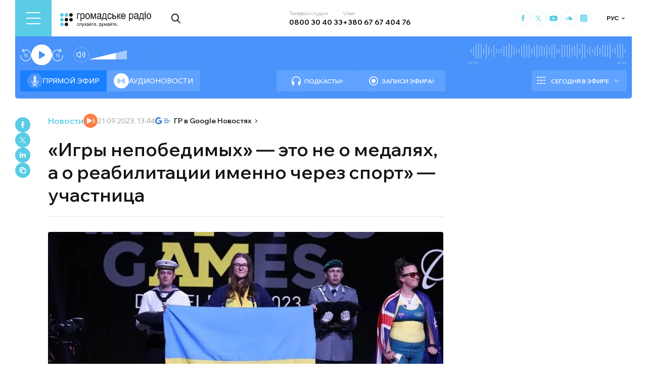

--- FILE ---
content_type: text/html; charset=utf-8
request_url: https://hromadske.radio/ru/news/2023/09/21/yhr-nepobedym-kh-to-ne-o-medaliakh-a-o-reabylytatsyy-ymenno-cherez-sport-uchastnytsa
body_size: 24949
content:
<!DOCTYPE html><html lang="ru"><head><meta charSet="utf-8"/><meta name="viewport" content="width=device-width, initial-scale=1, minimum-scale=1, maximum-scale=1, user-scalable=no"/><link rel="preload" as="image" href="/logotype.svg" fetchPriority="high"/><link rel="preload" as="image" imageSrcSet="/_next/image?url=https%3A%2F%2Fstatic.hromadske.radio%2F2023%2F09%2FYUliia-SHevchuk.jpg&amp;w=1024&amp;q=75 1x, /_next/image?url=https%3A%2F%2Fstatic.hromadske.radio%2F2023%2F09%2FYUliia-SHevchuk.jpg&amp;w=1366&amp;q=75 2x" fetchPriority="high"/><link rel="stylesheet" href="/_next/static/css/def193f360c18521.css" data-precedence="next"/><link rel="stylesheet" href="/_next/static/css/99a2645341dcd4fa.css" data-precedence="next"/><link rel="stylesheet" href="/_next/static/css/27c56596979f4b26.css" data-precedence="next"/><link rel="preload" as="script" fetchPriority="low" href="/_next/static/chunks/webpack-38a5b098168fc569.js"/><script src="/_next/static/chunks/fd9d1056-03bbf093c9671674.js" async=""></script><script src="/_next/static/chunks/7023-5f7db606d5392142.js" async=""></script><script src="/_next/static/chunks/main-app-0afade4874ace0eb.js" async=""></script><script src="/_next/static/chunks/231-186ad8838db7b8e6.js" async=""></script><script src="/_next/static/chunks/6492-f58420ccb7f797d9.js" async=""></script><script src="/_next/static/chunks/1877-4cfcf72d50b97ce9.js" async=""></script><script src="/_next/static/chunks/app/%5Blocale%5D/layout-ffb13b4967a231fc.js" async=""></script><script src="/_next/static/chunks/1496-1dcb907ca60262bc.js" async=""></script><script src="/_next/static/chunks/7036-49152bc9961bc46e.js" async=""></script><script src="/_next/static/chunks/app/%5Blocale%5D/news/%5Byear%5D/%5Bmonth%5D/%5Bday%5D/%5Bslug%5D/page-8ecd91c91e508e21.js" async=""></script><script src="/_next/static/chunks/5008-16be929341500c12.js" async=""></script><script src="/_next/static/chunks/5229-8b4a41031d22e493.js" async=""></script><script src="/_next/static/chunks/2269-2483a67ddb660e47.js" async=""></script><script src="/_next/static/chunks/app/%5Blocale%5D/page-39d79d9da985435c.js" async=""></script><script src="/_next/static/chunks/app/%5Blocale%5D/error-8a4289a538aac277.js" async=""></script><link rel="preload" href="https://www.googletagmanager.com/gtm.js?id=GTM-KXP37RX" as="script"/><link rel="preload" href="//web.webformscr.com/apps/fc3/build/loader.js" as="script"/><meta name="theme-color" content="#2aa9f6"/><meta name="color-scheme" content="light"/><title>«Игры непобедимых» — это не о медалях, а о реабилитации именно через спорт» — участница</title><meta name="description" content="«Игры непобедимых» — это не медали, а реабилитация через спорт. Об этом в эфире Громадського радио сказала Юлия Шевчук, парамедик добровольческого батальона «Госпитальеры», участница «Игр непобедимых», которая в этом году получила три медали. «Хотелось бы подчеркнуть, что «Игры непобедимых» — это не медали, это больше реабилитация и именно реабилитация через спорт. Потому что тяжело сравнивать результаты..."/><link rel="manifest" href="/manifest.json" crossorigin="use-credentials"/><link rel="canonical" href="https://hromadske.radio/ru/news/2023/09/21/yhr-nepobedym-kh-to-ne-o-medaliakh-a-o-reabylytatsyy-ymenno-cherez-sport-uchastnytsa"/><meta name="format-detection" content="telephone=no, address=no, email=no"/><meta name="google-site-verification" content="ZAr-pBjwY0aEmGvSWqqSsbv9cORFtGYQdPWZf28-W54"/><meta name="fb:app_id" content="{443191863517470}"/><meta property="og:title" content="«Игры непобедимых» — это не о медалях, а о реабилитации именно через спорт» — участница"/><meta property="og:description" content="«Игры непобедимых» — это не медали, а реабилитация через спорт. Об этом в эфире Громадського радио сказала Юлия Шевчук, парамедик добровольческого батальона «Госпитальеры», участница «Игр непобедимых», которая в этом году получила три медали. «Хотелось бы подчеркнуть, что «Игры непобедимых» — это не медали, это больше реабилитация и именно реабилитация через спорт. Потому что тяжело сравнивать результаты..."/><meta property="og:site_name" content="Громадське радіо"/><meta property="og:image" content="https://static.hromadske.radio/2023/09/YUliia-SHevchuk.jpg"/><meta property="og:image:width" content="1200"/><meta property="og:image:height" content="630"/><meta name="twitter:card" content="summary_large_image"/><meta name="twitter:site" content="@hromadskeradio"/><meta name="twitter:title" content="«Игры непобедимых» — это не о медалях, а о реабилитации именно через спорт» — участница"/><meta name="twitter:description" content="«Игры непобедимых» — это не медали, а реабилитация через спорт. Об этом в эфире Громадського радио сказала Юлия Шевчук, парамедик добровольческого батальона «Госпитальеры», участница «Игр непобедимых», которая в этом году получила три медали. «Хотелось бы подчеркнуть, что «Игры непобедимых» — это не медали, это больше реабилитация и именно реабилитация через спорт. Потому что тяжело сравнивать результаты..."/><meta name="twitter:image" content="https://static.hromadske.radio/2023/09/YUliia-SHevchuk.jpg"/><link rel="icon" href="/favicon.png"/><link rel="apple-touch-icon" href="/favicon.png"/><link rel="amphtml" href="https://hromadske.radio/ru/news/2023/09/21/yhr-nepobedym-kh-to-ne-o-medaliakh-a-o-reabylytatsyy-ymenno-cherez-sport-uchastnytsa/amp"/><noscript><img alt="facebook" loading="lazy" width="1" height="1" decoding="async" data-nimg="1" style="color:transparent;display:none" srcSet="/_next/image?url=https%3A%2F%2Fwww.facebook.com%2Ftr%3Fid%3D446205979965871%26ev%3DPageView%26noscript%3D1&amp;w=16&amp;q=75 1x" src="/_next/image?url=https%3A%2F%2Fwww.facebook.com%2Ftr%3Fid%3D446205979965871%26ev%3DPageView%26noscript%3D1&amp;w=16&amp;q=75"/></noscript><script src="/_next/static/chunks/polyfills-78c92fac7aa8fdd8.js" noModule=""></script></head><body class="__variable_fa5d44"><noscript><iframe src="https://www.googletagmanager.com/ns.html?id=GTM-KXP37RX" height="0" width="0" style="display:none;visibility:hidden"></iframe></noscript><!--$--><aside class="main_container BannerButkevich_butkevich_banner__pnXgQ"></aside><!--/$--><!--$--><header id="header" class="Header_header_container__mnjV9"><div class="Header_header__1RJ5C"><div class="Header_header_top_level__Zm0e_"><!--$--><div class="BurgerBtn_burger_btn__5_RT8 " aria-label="Toggle menu" aria-expanded="false" role="button"><div class="BurgerBtn_burger_btn__wrap__ukraM"><div class="BurgerBtn_burger_btn__line__h7P3_ BurgerBtn_burger_btn__line_top__fD70f"></div><div class="BurgerBtn_burger_btn__line__h7P3_ BurgerBtn_burger_btn__line_center__vQ52J"></div><div class="BurgerBtn_burger_btn__line__h7P3_ BurgerBtn_burger_btn__line_bottom___MxRq"></div></div></div><div class="BurgerMenu_wrap___XfFo "><div class="BurgerMenu_overflow_container___Mazx"><div class="container"><div class="BurgerMenu_top_circle__E06eg"></div><div class="BurgerMenu_top_row__UMtjw"><div class="BurgerMenu_close_btn__dQEAA"><div class="BurgerMenu_burger_btn__line__w6lcz BurgerMenu_burger_btn__line_top__weOTF"></div><div class="BurgerMenu_burger_btn__line__w6lcz BurgerMenu_burger_btn__line_bottom__SDS4G"></div></div><div class="BurgerMenu_burger_logo__4MD_k"><svg viewBox="0 0 38 38"><use xlink:href="/sprite.svg#logo-burger"></use></svg></div><form class="BurgerMenu_search_form__BTa_x" action=""><input class="BurgerMenu_search_input__C0TWT" id="searchInput" type="text" placeholder="Поиск по сайту" value=""/><div class="BurgerMenu_search_btn__aeeW1"><svg viewBox="0 0 20 22"><use xlink:href="/sprite.svg#search-icon"></use></svg></div></form><div class="BurgerMenu_contacts_wrap__Ejas_"><div class="BurgerMenu_contact_item__1v5Wr"><span class="BurgerMenu_contact_title__ydH_e">Телефон студии</span><a class="BurgerMenu_contact_value__wXnzp" href="tel:0800 30 40 33">0800 30 40 33</a></div><div class="BurgerMenu_contact_item__1v5Wr"><span class="BurgerMenu_contact_title__ydH_e"> Viber: </span><a class="BurgerMenu_contact_value__wXnzp" href="viber://chat?number=%2B380676740476" target="_blank" rel="noopener noreferrer">+380 67 67 404 76</a></div></div><a class="BurgerMenu_schedule_btn__2DOhM" href="/ru/schedule"><svg viewBox="0 0 20 16"><use xlink:href="/sprite.svg#schedule-icon"></use></svg>Расписание программ</a><a class="BurgerMenu_signal_btn__qBBGN" href="/ru/listen"><svg viewBox="0 0 21 16"><use xlink:href="/sprite.svg#signal"></use></svg>Как нас слушать</a><!--$--><div class="LocaleSwitcher_lang_switcher_wrap__tMelu LocaleSwitcher_in_burger__XqjP5  ">РУС</div><!--/$--><a class="BurgerMenu_header_nav_donate_link__IDjDx" href="/ru/donate">Поддержать проект</a></div><div class="BurgerMenu_middle_row__0s2eN"><nav class="BurgerMenu_sections_wrap__r1VXJ"><div class="BurgerMenu_first_col__NDfTD"><div class="BurgerMenu_menu_name__QsFxG">Разделы</div></div><ul class="BurgerMenu_sections_nav__6z9Zx"><li class="BurgerMenu_sections_nav_item__BJljs"><a class="MenuItem_header_nav_link__dEdcK " href="/ru/rubric/strana">Война</a></li><li class="BurgerMenu_sections_nav_item__BJljs"><a class="MenuItem_header_nav_link__dEdcK " href="/ru/news">Новости</a></li><li class="BurgerMenu_sections_nav_item__BJljs"><a class="MenuItem_header_nav_link__dEdcK " href="/ru/exclusive">Подкасты</a></li><li class="BurgerMenu_sections_nav_item__BJljs"><a class="MenuItem_header_nav_link__dEdcK " href="/ru/podcasts">Разговоры из эфира</a></li><li class="BurgerMenu_sections_nav_item__BJljs"><a class="MenuItem_header_nav_link__dEdcK " href="/ru/publications">Публикации</a></li><li class="BurgerMenu_sections_nav_item__BJljs"><a class="MenuItem_header_nav_link__dEdcK " href="/ru/videos">Видео</a></li><li class="BurgerMenu_sections_nav_item__BJljs"><a class="MenuItem_header_nav_link__dEdcK " href="/ru/advertising">Реклама</a></li></ul></nav><div class="BurgerMenu_rubrics_wrap__DtPqj"><div class="BurgerMenu_menu_name__QsFxG">Рубрики</div><ul class="BurgerMenu_rubrics_nav__JNwqb"><li class="BurgerMenu_rubrics_nav_item__9FGnk"><a class="MenuItem_header_nav_link__dEdcK " href="/ru/rubric/strana">Война</a></li><li class="BurgerMenu_rubrics_nav_item__9FGnk"><a class="MenuItem_header_nav_link__dEdcK " href="/ru/rubric/polytyka">Политика</a></li><li class="BurgerMenu_rubrics_nav_item__9FGnk"><a class="MenuItem_header_nav_link__dEdcK " href="/ru/rubric/ekonomika">Экономика</a></li><li class="BurgerMenu_rubrics_nav_item__9FGnk"><a class="MenuItem_header_nav_link__dEdcK " href="/ru/rubric/sobyityya">События</a></li><li class="BurgerMenu_rubrics_nav_item__9FGnk"><a class="MenuItem_header_nav_link__dEdcK " href="/ru/rubric/obschestvo">Общество</a></li><li class="BurgerMenu_rubrics_nav_item__9FGnk"><a class="MenuItem_header_nav_link__dEdcK " href="/ru/rubric/kultura-ru">Культура</a></li><li class="BurgerMenu_rubrics_nav_item__9FGnk"><a class="MenuItem_header_nav_link__dEdcK " href="/ru/rubric/prava-cheloveka">Права человека</a></li><li class="BurgerMenu_rubrics_nav_item__9FGnk"><a class="MenuItem_header_nav_link__dEdcK " href="/ru/rubric/za-hranytsej">За границей</a></li><li class="BurgerMenu_rubrics_nav_item__9FGnk"><a class="MenuItem_header_nav_link__dEdcK " href="/ru/rubric/zdorove">Здоровье</a></li><li class="BurgerMenu_rubrics_nav_item__9FGnk"><a class="MenuItem_header_nav_link__dEdcK " href="/ru/rubric/nauka-ru">Наука</a></li><li class="BurgerMenu_rubrics_nav_item__9FGnk"><a class="MenuItem_header_nav_link__dEdcK " href="/ru/rubric/obrazovanye">Образование</a></li><li class="BurgerMenu_rubrics_nav_item__9FGnk"><a class="MenuItem_header_nav_link__dEdcK " href="/ru/rubric/sport-ru">Спорт</a></li></ul></div></div><div class="BurgerMenu_bottom_row__ZNVWZ"><div class="BurgerMenu_pages_menu_wrap__92waV"><div class="BurgerMenu_first_col__NDfTD"><div class="BurgerMenu_menu_name__QsFxG">Меню</div></div><ul class="BurgerMenu_pages_nav__LwUJU"><li class="BurgerMenu_pages_nav_item__04BQd"><a class="MenuItem_header_nav_link__dEdcK " href="/ru/about">О нас</a></li><li class="BurgerMenu_pages_nav_item__04BQd"><a class="MenuItem_header_nav_link__dEdcK " href="/ru/team">Команда</a></li><li class="BurgerMenu_pages_nav_item__04BQd"><a class="MenuItem_header_nav_link__dEdcK " href="/ru/listen">Как нас слушать</a></li><li class="BurgerMenu_pages_nav_item__04BQd"><a class="MenuItem_header_nav_link__dEdcK " href="/ru/reports">Финансовая отчетность</a></li><li class="BurgerMenu_pages_nav_item__04BQd"><a class="MenuItem_header_nav_link__dEdcK " href="/ru/reports">Годовые отчеты</a></li><li class="BurgerMenu_pages_nav_item__04BQd"><a class="MenuItem_header_nav_link__dEdcK " href="/ru/donors">Доноры</a></li><li class="BurgerMenu_pages_nav_item__04BQd"><a class="MenuItem_header_nav_link__dEdcK " href="/ru/vacancies">Вакансии</a></li><li class="BurgerMenu_pages_nav_item__04BQd"><a class="MenuItem_header_nav_link__dEdcK " href="/ru/tenders">Тендеры</a></li><li class="BurgerMenu_pages_nav_item__04BQd"><a class="MenuItem_header_nav_link__dEdcK " href="/ru/contacts">Контакты</a></li><li class="BurgerMenu_pages_nav_item__04BQd"><a class="MenuItem_header_nav_link__dEdcK " href="/ru/donate">Поддержать Громадское радио</a></li></ul></div><div class="BurgerMenu_socials_wrap__4UYLR"><a class="BurgerMenu_socials_item__R6W3L" target="_blank" aria-label="Hromadske Radio on Facebook" href="https://www.facebook.com/hromadske.radio/"><svg viewBox="0 0 40 40"><use xlink:href="/sprite.svg#facebook"></use></svg></a><a class="BurgerMenu_socials_item__R6W3L" target="_blank" aria-label="Hromadske Radio on Twitter" href="https://twitter.com/HromRadio_eng"><svg viewBox="0 0 40 40"><use xlink:href="/sprite.svg#twitter"></use></svg></a><a class="BurgerMenu_socials_item__R6W3L" target="_blank" aria-label="Hromadske Radio on Youtube" href="https://www.youtube.com/user/Hromadskeradio"><svg viewBox="0 0 40 40"><use xlink:href="/sprite.svg#youtube"></use></svg></a><a class="BurgerMenu_socials_item__R6W3L" target="_blank" aria-label="Hromadske Radio on Soundcloud" href="https://soundcloud.com/hromadske-radio"><svg viewBox="0 0 40 40"><use xlink:href="/sprite.svg#soundcloud"></use></svg></a><a class="BurgerMenu_socials_item__R6W3L" target="_blank" aria-label="RSS" href="https://hromadske.radio/feed"><svg viewBox="0 0 40 40"><use xlink:href="/sprite.svg#rss"></use></svg></a><a class="BurgerMenu_socials_item__R6W3L" target="_blank" aria-label="Hromadske Radio on Google news" href="https://news.google.com/publications/CAAqBwgKMMiwjwswstqiAw"><svg viewBox="0 0 40 40"><use xlink:href="/sprite.svg#google-news"></use></svg></a><a class="BurgerMenu_socials_item__R6W3L" target="_blank" aria-label="Hromadske Radio on Instagram" href="https://www.instagram.com/hromadske_radio"><svg viewBox="0 0 40 40"><use xlink:href="/sprite.svg#instagram"></use></svg></a></div></div><div class="BurgerMenu_bottom_circle__ZVrwN"></div></div></div></div><!--/$--><a class="Header_logo__X2AKx" href="/ru"><img alt="logo" fetchPriority="high" width="180" height="30" decoding="async" data-nimg="1" style="color:transparent" src="/logotype.svg"/></a><!--$--><div><div class="Search_search_btn__PL0Is"><svg viewBox="0 0 20 22"><use xlink:href="/sprite.svg#search-icon"></use></svg></div></div><!--/$--><div class="Header_contacts_wrap__VJ6bi"><div class="Header_contact_item__Wcabj"><span class="Header_contact_title__LZINC">Телефон студии</span><a class="Header_contact_value__xABqJ" href="tel:0800304033">0800 30 40 33</a></div><div class="Header_contact_item__Wcabj"><span class="Header_contact_title__LZINC">Viber</span><a rel="noopener noreferrer" target="_blank" class="Header_contact_value__xABqJ" href="viber://chat?number=%2B380676740476">+380 67 67 404 76</a></div></div><div class="Header_socials_wrap__7yVX4"><a class="Header_socials_item__jcKGG" target="_blank" aria-label="Hromadske Radio on Facebook" href="https://www.facebook.com/hromadske.radio/"><svg viewBox="0 0 40 40"><use xlink:href="/sprite.svg#facebook"></use></svg></a><a class="Header_socials_item__jcKGG" target="_blank" aria-label="Hromadske Radio on Twitter" href="https://twitter.com/HromRadio_eng"><svg viewBox="0 0 40 40"><use xlink:href="/sprite.svg#twitter"></use></svg></a><a class="Header_socials_item__jcKGG" target="_blank" aria-label="Hromadske Radio on Youtube" href="https://www.youtube.com/user/Hromadskeradio"><svg viewBox="0 0 40 40"><use xlink:href="/sprite.svg#youtube"></use></svg></a><a class="Header_socials_item__jcKGG" target="_blank" aria-label="Hromadske Radio on Soundcloud" href="https://soundcloud.com/hromadske-radio"><svg viewBox="0 0 40 40"><use xlink:href="/sprite.svg#soundcloud"></use></svg></a><a class="Header_socials_item__jcKGG" target="_blank" aria-label="Hromadske Radio on Instagram" href="https://www.instagram.com/hromadske_radio"><svg viewBox="0 0 40 40"><use xlink:href="/sprite.svg#instagram"></use></svg></a></div><!--$--><div class="LocaleSwitcher_lang_switcher_wrap__tMelu   ">РУС</div><!--/$--></div></div></header><nav id="topNav" class="Header_top_nav_container__u0fju"><div class="Header_header__1RJ5C"><div class="Header_header_wrap__pXp5n"><ul class="Header_header_nav__juRir"><li class="Header_header_nav_item__013sg"><a class="MenuItem_header_nav_link__dEdcK " href="/ru/news">Новости</a></li><li class="Header_header_nav_item__013sg"><a class="MenuItem_header_nav_link__dEdcK " href="/ru/exclusive">Подкасты</a></li><li class="Header_header_nav_item__013sg"><a class="MenuItem_header_nav_link__dEdcK " href="/ru/podcasts">Разговоры из эфира</a></li><li class="Header_header_nav_item__013sg"><a class="MenuItem_header_nav_link__dEdcK " href="/ru/publications">Публикации</a></li><li class="Header_header_nav_item__013sg"><a class="MenuItem_header_nav_link__dEdcK " href="/ru/rubric/nauka-ru">Наука</a></li><li class="Header_header_nav_item__013sg"><a class="MenuItem_header_nav_link__dEdcK " href="/ru/videos">Видео</a></li><li class="Header_header_nav_item__013sg"><a class="MenuItem_header_nav_link__dEdcK " href="/ru/advertising">Реклама</a></li><a class="Header_header_nav_donate_link__eDGoL" href="/ru/donate">Пожертвовать</a></ul></div></div></nav><!--/$--><!--$!--><template data-dgst="BAILOUT_TO_CLIENT_SIDE_RENDERING"></template><!--/$--><!--$--><!--$--><div class="player-wrap"><div class="container"><div class="Player_inner_wrap__Ebhpw"><section class="Player_player__LYGKe"><div class="Player_player__control_elements__XGAOo"><div class="Player_track_name__yyyQD "><div class="Player_track_name__wrap__K_Erf"><span></span><span></span></div></div><div class="Player_track_duration__wrap__6cwnJ"><div class="Player_track_wave__AtUbp"><input aria-label="Изменение текущего положения временной метки аудио" type="range" id="track" max="0" name="time" value="0"/><svg id="svg" xmlns="http://www.w3.org/2000/svg" viewBox="0 0 280 30"><clipPath id="fieldClip"></clipPath></svg><div class="Player_track_wave_range__6PLQA"></div><div class="Player_track_wave_range_active__RBVSU" style="width:0"></div></div><div class="Player_track_current_position__juNQ3">--:--</div><div class="Player_track_duration__1MCA_">--:--</div></div><div class="Player_play_btn__group__H11m4"><button role="button" aria-label="Перемотайте на 15 сек." class="Player_back_btn__wJf0J "><svg viewBox="0 0 26 29"><use xlink:href="/sprite.svg#back"></use></svg><span class="Player_back_btn__tooltip__tKcnq">Перемотайте на 15 сек.</span></button><button aria-label="Старт / Пауза" role="button" class="Player_play_btn__FeGEW" data-testid="play-pause"><div class="PlayPause_play_btn__02Mnu "><svg viewBox="0 0 15 19"><use xlink:href="/sprite.svg#play"></use></svg></div><span class="Player_play_btn__tooltip__2hfvw">Старт аудио</span></button><button role="button" aria-label="Перемотайте на 15 сек." class="Player_forward_btn__ZJpnA "><svg viewBox="0 0 26 29"><use xlink:href="/sprite.svg#forward"></use></svg><span class="Player_forward_btn__tooltip__QgsfV">Перемотайте на 15 сек.</span></button></div><div class="Player_volume_btn__group__qd67m"><div class="Player_mute_btn__qlKSg
                     
                  "><svg viewBox="0 0 20 18"><use xlink:href="/sprite.svg#mute"></use></svg><span class="Player_mute_btn__tooltip__iGAab">Включить звук</span></div><div class="Player_volume_control__1bEfd"><input aria-label="Зміна гучності" class="Player_volume_control_input__6fmG3" type="range" id="volume" min="0.01" max="1" step=".01" name="volume" value="0.7"/><div class="Player_volume_control_range__9bmLt" style="width:70%"></div></div></div></div><div class="Player_player__btns_wrap__3Uh7I"><div class="Player_player__mode__gIidN"><div class="Player_player__mode_live__2P_hx Player_active__zg_ye"><svg viewBox="0 0 40 40"><use xlink:href="/sprite.svg#live"></use></svg>Прямой эфир</div><div class="Player_player__mode_last_news__eHyty "><svg viewBox="0 0 30 30"><use xlink:href="/sprite.svg#broadcast"></use></svg>Аудионовости</div></div><div class="Player_player__links__iuVGP"><a class="Player_player__podcasts__puHbl " href="/ru/exclusive"><div class="Player_player__podcasts_icon__x1f15"><svg viewBox="0 0 18 18"><use xlink:href="/sprite.svg#headphones"></use></svg></div>Подкасты</a><a class="Player_player__broadcast__2j8v_ " href="/ru/podcasts"><div class="Player_player__broadcast_icon__qQfxE"><svg viewBox="0 0 18 18"><use xlink:href="/sprite.svg#record"></use></svg></div>Записи эфира</a></div></div><div class="Player_player__ads_wrap__D7XIx"><div class="r100058"></div><a class="Player_player__ads_link__ud9e6" href="/ru/advertising">Размещение рекламы на сайте</a></div></section><div class="Player_player__ads_wrap__D7XIx banner-block"></div></div></div></div><!--/$--><!--/$--><script type="application/ld+json">{"@context":"https://schema.org","@type":"NewsArticle","headline":"«Игры непобедимых» — это не о медалях, а о реабилитации именно через спорт» — участница","image":"https://static.hromadske.radio/2023/09/YUliia-SHevchuk-730x380.jpg","description":"«Игры непобедимых» — это не медали, а реабилитация через спорт. Об этом в эфире Громадського радио сказала Юлия Шевчук, парамедик добровольческого батальона «Госпитальеры», участница «Игр непобедимых», которая в этом году получила три медали. «Хотелось бы подчеркнуть, что «Игры непобедимых» — это не медали, это больше реабилитация и именно реабилитация через спорт. Потому что тяжело сравнивать результаты...","datePublished":"2023-09-21T13:44:12","dateModified":"2023-09-21T13:44:12","inLanguage":"ru","keywords":"«Игры непобедимых», Украина, спорт, реабилитация","audio":{"@type":"AudioObject","contentUrl":"https://media.blubrry.com/hromadska_hvylya/static.hromadske.radio/2023/09/hr_603_2023-09-21_shevchuk1.mp3"}}</script><script>(self.__next_s=self.__next_s||[]).push(["//web.webformscr.com/apps/fc3/build/loader.js",{"data-sp-form-id":"df1db9c8a90c60a59fa1efec24d5e5fd82c479f71b05c2534680c06148a7b1b7"}])</script><main><div class="main_container"><div class="SharePost_sharing_section__81uEr SharePost_desktop__udMls"><div class="SharePost_sharing_list__uLjhO"><a class="SharePost_sharing_item__tkZ__" target="_blank" aria-label="Share to Facebook" href="https://www.facebook.com/sharer/sharer.php?u=null"><svg viewBox="0 0 40 40"><use xlink:href="/sprite.svg#facebook"></use></svg></a><a class="SharePost_sharing_item__tkZ__" target="_blank" aria-label="Share to Twitter" href="https://twitter.com/intent/tweet?url=null"><svg viewBox="0 0 40 40"><use xlink:href="/sprite.svg#twitter"></use></svg></a><a class="SharePost_sharing_item__tkZ__" target="_blank" aria-label="Share to Linkedin" href="https://www.linkedin.com/sharing/share-offsite/?url=null"><svg viewBox="0 0 30 30"><use xlink:href="/sprite.svg#linkedin"></use></svg></a><div class="SharePost_sharing_item__tkZ__"><svg viewBox="0 0 30 30"><use xlink:href="/sprite.svg#copy-icon"></use></svg></div></div></div><div class="page_single_container__U4RCp"><div class="page_single_header__lzpEJ"><div class="page_single_header__top_row__EKfFK"><div class="page_type__hmLh5"><a class="page_type__hmLh5" href="/ru/news">Новости</a><button class="page_play__mw9Eo"><div class="page_play__wrap__lk_qu"><svg viewBox="0 0 20 20"><use xlink:href="/sprite.svg#playme"></use></svg></div></button></div><div class="page_date__fB7dz"><time dateTime="2023-09-21T13:44:12">21.09.2023, 13:44</time></div><a class="page_google_news___JaXY" target="_blank" href="https://news.google.com/publications/CAAqBwgKMMiwjwswstqiAw?oc=3&amp;ceid=UA:uk"><svg viewBox="0 0 29 14"><use xlink:href="/sprite.svg#google-news-single"></use></svg>ГР в Google Новостях</a></div><h1 class="page_title__Inf7x">«Игры непобедимых» — это не о медалях, а о реабилитации именно через спорт» — участница</h1></div><div class="page_single_excerpts__e9VRW"><div class="page_featured_img__WwDxQ"><img alt="«Игры непобедимых» — это не о медалях, а о реабилитации именно через спорт» — участница" fetchPriority="high" width="782" height="440" decoding="async" data-nimg="1" style="color:transparent" srcSet="/_next/image?url=https%3A%2F%2Fstatic.hromadske.radio%2F2023%2F09%2FYUliia-SHevchuk.jpg&amp;w=1024&amp;q=75 1x, /_next/image?url=https%3A%2F%2Fstatic.hromadske.radio%2F2023%2F09%2FYUliia-SHevchuk.jpg&amp;w=1366&amp;q=75 2x" src="/_next/image?url=https%3A%2F%2Fstatic.hromadske.radio%2F2023%2F09%2FYUliia-SHevchuk.jpg&amp;w=1366&amp;q=75"/><span>Юлия Шевчук на Играх непобедимых-2023. Фото: Invictus Games: Team Ukraine</span></div><!--$--><div class="PlayerPost_post_player__wrap__xWIUc"><section class="PlayerPost_post_player__QEyM6 PlayerPost_audio__xxq44"><div class="PlayerPost_post_player__control__bBEy4"><div class="PlayerPost_btn_group__91Ssj"><div class="PlayerPost_play_group__9LNfH"><button aria-label="Перемотайте на 15 сек." class="PlayerPost_back_btn__9eMGS "><svg viewBox="0 0 26 29"><use xlink:href="/sprite.svg#back"></use></svg></button><div class="PlayerPost_play_btn__Xwewc"><svg viewBox="0 0 15 19"><use xlink:href="/sprite.svg#play"></use></svg></div><button aria-label="Перемотайте на 15 сек." class="PlayerPost_forward_btn__EfHv_ "><svg viewBox="0 0 26 29"><use xlink:href="/sprite.svg#forward"></use></svg></button><div class="PlayerPost_speed_btn__ZXJM0">1<!-- -->x</div></div><div class="PlayerPost_volume_btn__group__1EsII"><div class="PlayerPost_mute_btn___63Eb
                     
                  "><svg viewBox="0 0 20 18"><use xlink:href="/sprite.svg#mute"></use></svg></div><div class="PlayerPost_volume_control__omx4c"><input aria-label="Зміна гучності" class="PlayerPost_volume_control_input__aS4U1" type="range" id="volume" min="0.01" max="1" step=".01" name="volume" value="0.7"/><div class="PlayerPost_volume_control_range__QQfKr" style="width:70%"></div></div></div></div><div class="PlayerPost_track_duration__wrap__TsFu1"><div class="PlayerPost_listenOrange__eE6w7">Прослухати</div><div class="PlayerPost_post_player__track_wave__Cd7mv"><input aria-label="Зміна поточного положення часової мітки аудіо" type="range" id="track" max="0" name="time" value="0"/><svg id="svg" xmlns="http://www.w3.org/2000/svg" viewBox="0 0 280 30"><clipPath id="fieldClip"><rect x="5" y="7.5" width="2" height="15"></rect><rect x="10" y="3" width="2" height="24"></rect><rect x="15" y="9" width="2" height="12"></rect><rect x="20" y="0" width="2" height="30"></rect><rect x="25" y="5.5" width="2" height="19"></rect><rect x="30" y="9" width="2" height="12"></rect><rect x="35" y="3.5" width="2" height="23"></rect><rect x="40" y="4" width="2" height="22"></rect><rect x="45" y="8.5" width="2" height="13"></rect><rect x="50" y="6" width="2" height="18"></rect><rect x="55" y="4" width="2" height="22"></rect><rect x="60" y="9.5" width="2" height="11"></rect><rect x="65" y="1.5" width="2" height="27"></rect><rect x="70" y="0.5" width="2" height="29"></rect><rect x="75" y="6" width="2" height="18"></rect><rect x="80" y="5.5" width="2" height="19"></rect><rect x="85" y="0.5" width="2" height="29"></rect><rect x="90" y="9.5" width="2" height="11"></rect><rect x="95" y="4.5" width="2" height="21"></rect><rect x="100" y="0" width="2" height="30"></rect><rect x="105" y="8" width="2" height="14"></rect><rect x="110" y="10" width="2" height="10"></rect><rect x="115" y="8.5" width="2" height="13"></rect><rect x="120" y="5.5" width="2" height="19"></rect><rect x="125" y="1.5" width="2" height="27"></rect><rect x="130" y="4" width="2" height="22"></rect><rect x="135" y="3.5" width="2" height="23"></rect><rect x="140" y="5" width="2" height="20"></rect><rect x="145" y="5.5" width="2" height="19"></rect><rect x="150" y="5" width="2" height="20"></rect><rect x="155" y="1.5" width="2" height="27"></rect><rect x="160" y="2.5" width="2" height="25"></rect><rect x="165" y="2.5" width="2" height="25"></rect><rect x="170" y="8" width="2" height="14"></rect><rect x="175" y="0.5" width="2" height="29"></rect><rect x="180" y="0.5" width="2" height="29"></rect><rect x="185" y="8" width="2" height="14"></rect><rect x="190" y="1" width="2" height="28"></rect><rect x="195" y="1.5" width="2" height="27"></rect><rect x="200" y="4.5" width="2" height="21"></rect><rect x="205" y="9" width="2" height="12"></rect><rect x="210" y="2" width="2" height="26"></rect><rect x="215" y="9.5" width="2" height="11"></rect><rect x="220" y="7.5" width="2" height="15"></rect><rect x="225" y="3.5" width="2" height="23"></rect><rect x="230" y="3.5" width="2" height="23"></rect><rect x="235" y="10" width="2" height="10"></rect><rect x="240" y="2" width="2" height="26"></rect><rect x="245" y="10" width="2" height="10"></rect><rect x="250" y="1" width="2" height="28"></rect><rect x="255" y="5" width="2" height="20"></rect><rect x="260" y="3" width="2" height="24"></rect><rect x="265" y="10.5" width="2" height="9"></rect><rect x="270" y="0.5" width="2" height="29"></rect><rect x="275" y="10" width="2" height="10"></rect><rect x="280" y="2" width="2" height="26"></rect><rect x="285" y="8.5" width="2" height="13"></rect><rect x="290" y="11" width="2" height="8"></rect><rect x="295" y="6" width="2" height="18"></rect><rect x="300" y="2.5" width="2" height="25"></rect><rect x="305" y="9" width="2" height="12"></rect><rect x="310" y="8.5" width="2" height="13"></rect><rect x="315" y="6" width="2" height="18"></rect><rect x="320" y="11.5" width="2" height="7"></rect><rect x="325" y="11.5" width="2" height="7"></rect><rect x="330" y="11" width="2" height="8"></rect><rect x="335" y="4.5" width="2" height="21"></rect><rect x="340" y="11.5" width="2" height="7"></rect><rect x="345" y="6.5" width="2" height="17"></rect><rect x="350" y="11" width="2" height="8"></rect><rect x="355" y="4" width="2" height="22"></rect><rect x="360" y="7" width="2" height="16"></rect><rect x="365" y="5" width="2" height="20"></rect><rect x="370" y="1" width="2" height="28"></rect><rect x="375" y="3" width="2" height="24"></rect><rect x="380" y="8.5" width="2" height="13"></rect><rect x="385" y="5.5" width="2" height="19"></rect><rect x="390" y="4.5" width="2" height="21"></rect><rect x="395" y="2" width="2" height="26"></rect><rect x="400" y="4" width="2" height="22"></rect><rect x="405" y="0" width="2" height="30"></rect><rect x="410" y="1.5" width="2" height="27"></rect><rect x="415" y="4.5" width="2" height="21"></rect><rect x="420" y="4.5" width="2" height="21"></rect><rect x="425" y="1" width="2" height="28"></rect><rect x="430" y="5" width="2" height="20"></rect><rect x="435" y="6.5" width="2" height="17"></rect><rect x="440" y="7" width="2" height="16"></rect><rect x="445" y="4.5" width="2" height="21"></rect><rect x="450" y="6" width="2" height="18"></rect><rect x="455" y="0.5" width="2" height="29"></rect><rect x="460" y="1.5" width="2" height="27"></rect><rect x="465" y="4" width="2" height="22"></rect><rect x="470" y="10.5" width="2" height="9"></rect><rect x="475" y="11.5" width="2" height="7"></rect><rect x="480" y="7" width="2" height="16"></rect><rect x="485" y="10.5" width="2" height="9"></rect><rect x="490" y="6.5" width="2" height="17"></rect><rect x="495" y="2.5" width="2" height="25"></rect><rect x="500" y="10.5" width="2" height="9"></rect><rect x="505" y="8.5" width="2" height="13"></rect><rect x="510" y="9" width="2" height="12"></rect><rect x="515" y="7.5" width="2" height="15"></rect><rect x="520" y="3.5" width="2" height="23"></rect><rect x="525" y="9" width="2" height="12"></rect><rect x="530" y="0" width="2" height="30"></rect><rect x="535" y="10.5" width="2" height="9"></rect><rect x="540" y="6" width="2" height="18"></rect><rect x="545" y="5" width="2" height="20"></rect><rect x="550" y="5.5" width="2" height="19"></rect><rect x="555" y="3" width="2" height="24"></rect><rect x="560" y="3" width="2" height="24"></rect><rect x="565" y="1.5" width="2" height="27"></rect><rect x="570" y="9" width="2" height="12"></rect><rect x="575" y="6" width="2" height="18"></rect><rect x="580" y="9.5" width="2" height="11"></rect><rect x="585" y="8.5" width="2" height="13"></rect><rect x="590" y="7" width="2" height="16"></rect><rect x="595" y="8" width="2" height="14"></rect><rect x="600" y="5.5" width="2" height="19"></rect><rect x="605" y="7.5" width="2" height="15"></rect><rect x="610" y="9" width="2" height="12"></rect><rect x="615" y="3.5" width="2" height="23"></rect><rect x="620" y="2.5" width="2" height="25"></rect><rect x="625" y="8" width="2" height="14"></rect><rect x="630" y="4.5" width="2" height="21"></rect><rect x="635" y="11.5" width="2" height="7"></rect><rect x="640" y="3" width="2" height="24"></rect><rect x="645" y="9" width="2" height="12"></rect><rect x="650" y="3.5" width="2" height="23"></rect><rect x="655" y="11" width="2" height="8"></rect><rect x="660" y="10.5" width="2" height="9"></rect><rect x="665" y="8" width="2" height="14"></rect><rect x="670" y="1.5" width="2" height="27"></rect><rect x="675" y="3.5" width="2" height="23"></rect><rect x="680" y="3.5" width="2" height="23"></rect><rect x="685" y="0.5" width="2" height="29"></rect><rect x="690" y="9.5" width="2" height="11"></rect><rect x="695" y="2" width="2" height="26"></rect><rect x="700" y="8.5" width="2" height="13"></rect><rect x="705" y="11.5" width="2" height="7"></rect><rect x="710" y="9.5" width="2" height="11"></rect><rect x="715" y="8" width="2" height="14"></rect><rect x="720" y="8.5" width="2" height="13"></rect><rect x="725" y="6" width="2" height="18"></rect><rect x="730" y="4" width="2" height="22"></rect><rect x="735" y="11.5" width="2" height="7"></rect><rect x="740" y="2.5" width="2" height="25"></rect><rect x="745" y="1.5" width="2" height="27"></rect><rect x="750" y="3" width="2" height="24"></rect><rect x="755" y="3" width="2" height="24"></rect><rect x="760" y="1.5" width="2" height="27"></rect><rect x="765" y="9.5" width="2" height="11"></rect><rect x="770" y="10" width="2" height="10"></rect><rect x="775" y="7" width="2" height="16"></rect><rect x="780" y="4" width="2" height="22"></rect><rect x="785" y="7.5" width="2" height="15"></rect><rect x="790" y="2.5" width="2" height="25"></rect><rect x="795" y="3.5" width="2" height="23"></rect><rect x="800" y="6.5" width="2" height="17"></rect><rect x="805" y="0" width="2" height="30"></rect><rect x="810" y="10.5" width="2" height="9"></rect><rect x="815" y="5" width="2" height="20"></rect><rect x="820" y="10.5" width="2" height="9"></rect><rect x="825" y="8.5" width="2" height="13"></rect><rect x="830" y="7" width="2" height="16"></rect><rect x="835" y="9.5" width="2" height="11"></rect><rect x="840" y="0" width="2" height="30"></rect><rect x="845" y="8.5" width="2" height="13"></rect><rect x="850" y="5.5" width="2" height="19"></rect><rect x="855" y="3.5" width="2" height="23"></rect><rect x="860" y="6" width="2" height="18"></rect><rect x="865" y="0" width="2" height="30"></rect><rect x="870" y="8.5" width="2" height="13"></rect><rect x="875" y="9.5" width="2" height="11"></rect><rect x="880" y="2" width="2" height="26"></rect><rect x="885" y="11.5" width="2" height="7"></rect><rect x="890" y="4.5" width="2" height="21"></rect><rect x="895" y="6.5" width="2" height="17"></rect><rect x="900" y="8" width="2" height="14"></rect><rect x="905" y="6.5" width="2" height="17"></rect><rect x="910" y="1" width="2" height="28"></rect><rect x="915" y="1.5" width="2" height="27"></rect><rect x="920" y="3.5" width="2" height="23"></rect><rect x="925" y="1.5" width="2" height="27"></rect><rect x="930" y="1.5" width="2" height="27"></rect><rect x="935" y="0" width="2" height="30"></rect><rect x="940" y="4.5" width="2" height="21"></rect><rect x="945" y="2" width="2" height="26"></rect><rect x="950" y="4" width="2" height="22"></rect><rect x="955" y="1.5" width="2" height="27"></rect><rect x="960" y="2.5" width="2" height="25"></rect><rect x="965" y="3" width="2" height="24"></rect><rect x="970" y="9" width="2" height="12"></rect><rect x="975" y="7" width="2" height="16"></rect><rect x="980" y="7.5" width="2" height="15"></rect><rect x="985" y="1" width="2" height="28"></rect><rect x="990" y="1" width="2" height="28"></rect><rect x="995" y="8.5" width="2" height="13"></rect></clipPath></svg><div class="PlayerPost_post_player__track_wave_range__mhB8P"></div><div class="PlayerPost_post_player__track_wave_range_active__wrQHK" style="width:0"></div></div><div class="PlayerPost_track_current_position__DDtoc">--:--</div><div class="PlayerPost_track_duration___OroL">--:--</div></div></div><div class="PlayerPost_post_player__icon__x5Ozs"><a class="PlayerPost_post_player__icon_download___VsAA" target="_blank" href="https://media.blubrry.com/hromadska_hvylya/static.hromadske.radio/2023/09/hr_603_2023-09-21_shevchuk1.mp3"></a></div></section></div><!--/$--></div><div class="undefined article_content"><p>«Игры непобедимых» — это не медали, а реабилитация через спорт.</p>
<p>Об этом в эфире Громадського радио сказала Юлия Шевчук, парамедик добровольческого батальона «Госпитальеры», участница «Игр непобедимых», которая в этом году получила три медали.</p>
<p style="padding-left: 80px;">«<em>Хотелось бы подчеркнуть, что «Игры непобедимых» — это не медали, это больше реабилитация и именно реабилитация через спорт. Потому что тяжело сравнивать результаты с тем, что у нас каждый год было разное количество участников в сборной, и в принципе разные сроки на подготовку, поэтому в принципе в данных сроках сборная сделала максимум, что могла.</em></p>
<p style="padding-left: 80px;"><em>Резельтат, который получил каждый из участников сборных, — это нечто большее, чем медали</em>».</p>
<figure id="attachment_1246687" aria-describedby="caption-attachment-1246687" style="width: 1040px" class="wp-caption alignnone"><img loading="lazy" decoding="async" class="wp-image-1246687 size-full" src="https://static.hromadske.radio/2023/09/f29656dc0a1cd07b.jpg" alt="" width="1040" height="585" srcset="https://static.hromadske.radio/2023/09/f29656dc0a1cd07b.jpg 1040w, https://static.hromadske.radio/2023/09/f29656dc0a1cd07b-300x169.jpg 300w, https://static.hromadske.radio/2023/09/f29656dc0a1cd07b-1024x576.jpg 1024w, https://static.hromadske.radio/2023/09/f29656dc0a1cd07b-768x432.jpg 768w, https://static.hromadske.radio/2023/09/f29656dc0a1cd07b-50x28.jpg 50w, https://static.hromadske.radio/2023/09/f29656dc0a1cd07b-75x42.jpg 75w, https://static.hromadske.radio/2023/09/f29656dc0a1cd07b-350x197.jpg 350w" sizes="(max-width: 1040px) 100vw, 1040px" /><figcaption id="caption-attachment-1246687" class="wp-caption-text">Юлия Шевчук на Играх непобедимых-2023. Фото: Invictus Games: Team Ukraine</figcaption></figure>
<p>Юлия также рассказала, как присоединилась к сборной:</p>
<p style="padding-left: 80px;">«<em>Я вообще поехала в ВетеранХаб по работе, а там меня убедили в последний день отбора отправиться на национальный отбор. Я вообще хотела когда-то принять участие в «Играх непокоренных», но мне казалось, что лучше это делать после Победы, когда я приду в форму, потому что я год восстанавливала ноги после серьезной травмы, и мышцы вообще забыли, что они мышцы</em>»</p>
<p>Напомним, сборная Украины завершила состоявшиеся в немецком Дюссельдорфе выступления на Invictus Games-2023 («Игры непобедимых»), одержав свой лучший результат в истории — 34 медали, из которых 12 золотых.</p>
<p><strong>Полностью разговор с Юлией Шевчук слушайте в добавленном аудиофайле</strong></p>
<hr />
<p><em>При перепечатке материалов с сайта hromadske.radio обязательно размещать ссылку на материал и указывать полное название СМИ — «Громадське радио». Ссылка и название должны быть размещены не ниже второго абзаца текста.</em></p>
<p><strong><span style="color: #ff0000;">Поддерживайте «Громадське радио» на</span> <a href="https://www.patreon.com/Hromadske_Radio" target="_blank" rel="nofollow">Patreon</a><span style="color: #ff0000;">, а также устанавливайте наше приложение:</span></strong></p>
<p><strong>если у вас <a href="http://bit.ly/Hromadske-Radio-Android-site" target="_blank" target="_blank" rel="noopener nofollow">Android</a></strong></p>
<p><strong> если у вас <a href="https://bit.ly/Hromadske-Radio-iOS-site" target="_blank" target="_blank" rel="noopener nofollow">iOS</a></strong></p>
</div><div class="banner-block-mb"><div data-type="_mgwidget" data-widget-id="1187172" data-src-id="YOUR_PUBLISHER_ID"></div></div><div class="page_single_bottom_content___QhyI"><aside class="PatreonBanner_guide_support__ftoQ5"><a class="PatreonBanner_patreon_link__dzhHM" aria-label="Hromadske Radio guide" href="/publications/yak-chytaty-ta-slukhaty-hromadske-radio-na-okupovaniy-terytorii"></a><div class="PatreonBanner_message__dFXlv">Как читать и слушать Громадське радио на временно оккупированных территориях</div><div class="PatreonBanner_guideBtn__M9oVZ">Подробнее</div></aside><aside class="PatreonBanner_patreon_support__8XY06"><a class="PatreonBanner_patreon_link__dzhHM" target="_blank" aria-label="Hromadske Radio on Patreon" href="https://www.patreon.com/Hromadske_Radio"></a><div class="PatreonBanner_message__dFXlv">Станьте нашим патроном и поддерживайте проект регулярно</div><div class="PatreonBanner_btn__qZiiz"><svg viewBox="0 0 19 18"><use xlink:href="/sprite.svg#patreon-icon"></use></svg>BECOME A PATRON</div></aside><aside class="FollowBanner_follow__Jb_Yi"><div class="FollowBanner_message__JcDyT">Присоединяйтесь к Громадскому радио в социальных сетях</div><div class="FollowBanner_socials_wrap__PR1ya"><a class="FollowBanner_socials_item__a71GY" target="_blank" aria-label="Hromadske Radio on Facebook" href="https://www.facebook.com/hromadske.radio/"><svg viewBox="0 0 40 40"><use xlink:href="/sprite.svg#facebook"></use></svg></a><a class="FollowBanner_socials_item__a71GY" target="_blank" aria-label="Hromadske Radio on Twitter" href="https://twitter.com/HromRadio_eng"><svg viewBox="0 0 40 40"><use xlink:href="/sprite.svg#twitter"></use></svg></a><a class="FollowBanner_socials_item__a71GY" target="_blank" aria-label="Hromadske Radio on Youtube" href="https://www.youtube.com/user/Hromadskeradio"><svg viewBox="0 0 40 40"><use xlink:href="/sprite.svg#youtube"></use></svg></a><a class="FollowBanner_socials_item__a71GY" target="_blank" aria-label="Hromadske Radio on Soundcloud" href="https://soundcloud.com/hromadske-radio"><svg viewBox="0 0 40 40"><use xlink:href="/sprite.svg#soundcloud"></use></svg></a><a class="FollowBanner_socials_item__a71GY" target="_blank" aria-label="Hromadske Radio on Instagram" href="https://www.instagram.com/hromadske_radio"><svg viewBox="0 0 40 40"><use xlink:href="/sprite.svg#instagram"></use></svg></a></div></aside><div class="page_bottom_share__fhvUy"><span>Поделиться</span><div class="SharePost_sharing_section__81uEr undefined"><div class="SharePost_sharing_list__uLjhO"><a class="SharePost_sharing_item__tkZ__" target="_blank" aria-label="Share to Facebook" href="https://www.facebook.com/sharer/sharer.php?u=null"><svg viewBox="0 0 40 40"><use xlink:href="/sprite.svg#facebook"></use></svg></a><a class="SharePost_sharing_item__tkZ__" target="_blank" aria-label="Share to Twitter" href="https://twitter.com/intent/tweet?url=null"><svg viewBox="0 0 40 40"><use xlink:href="/sprite.svg#twitter"></use></svg></a><a class="SharePost_sharing_item__tkZ__" target="_blank" aria-label="Share to Linkedin" href="https://www.linkedin.com/sharing/share-offsite/?url=null"><svg viewBox="0 0 30 30"><use xlink:href="/sprite.svg#linkedin"></use></svg></a><div class="SharePost_sharing_item__tkZ__"><svg viewBox="0 0 30 30"><use xlink:href="/sprite.svg#copy-icon"></use></svg></div></div></div></div><div class="Breadcrumbs_breadcrumbs__5Toca "><nav itemScope="" itemType="https://schema.org/BreadcrumbList"><li itemProp="itemListElement" itemScope="" itemType="https://schema.org/ListItem"><a itemProp="item" href="/ru"><span itemProp="name">Главная</span></a><meta itemProp="position" content="1"/><span> / </span></li><li itemProp="itemListElement" itemScope="" itemType="https://schema.org/ListItem"><a itemProp="item" href="/ru/news"><span itemProp="name">Новости</span></a><meta itemProp="position" content="2"/><span> / </span></li><li itemProp="itemListElement" itemScope="" itemType="http://schema.org/ListItem" class="Breadcrumbs_current_item__mKiTT"><span class="breadcrumb__current_item" itemProp="name">«Игры непобедимых» — это не о медалях, а о реабилитации именно через спорт» — участница</span><meta itemProp="position" content="3"/></li></nav></div></div></div></div><div class="single-banner-block banner-block-mb"><div class="ukrnet-banner" style="margin:20px 0"><div style="width:100%"><ins class="adsbygoogle " style="display:block" data-ad-client="ca-pub-2942876710357394" data-ad-slot="7767429595" data-full-width-responsive="true" data-ad-format="auto"></ins></div></div><div class="r100293"></div></div><div class="main_container"><div class="InterestingPreview_interesting_container__eyh7d"><div class="InterestingPreview_interesting_wrap__z6G4F"><h2 class="InterestingPreview_interesting_title__E7_kV">Может быть интересно</h2><div class="InterestingPreview_interesting_posts_wrap__Tsymv"><article class="PostPreview_article__80LAV    "><a class="PostPreview_link__FxyaC" href="/ru/news/2026/01/07/tr-khsektsyonn-e-lestnyts-unyversalnost-y-praktychnost"></a><div class="PostPreview_wrap__noUjU"><div class="PostPreview_cover_image__WE1_t"><img alt="Трёхсекционные лестницы: универсальность и практичность" loading="lazy" width="222" height="144" decoding="async" data-nimg="1" style="color:transparent;background-size:cover;background-position:50% 50%;background-repeat:no-repeat;background-image:url(&quot;[data-uri]&quot;)" sizes="(max-width: 576px) 50vw, 25vw" srcSet="/_next/image?url=https%3A%2F%2Fstatic.hromadske.radio%2F2026%2F01%2Fplazhka-dlia-partnerskykh-92-450x290.png&amp;w=256&amp;q=75 256w, /_next/image?url=https%3A%2F%2Fstatic.hromadske.radio%2F2026%2F01%2Fplazhka-dlia-partnerskykh-92-450x290.png&amp;w=384&amp;q=75 384w, /_next/image?url=https%3A%2F%2Fstatic.hromadske.radio%2F2026%2F01%2Fplazhka-dlia-partnerskykh-92-450x290.png&amp;w=576&amp;q=75 576w, /_next/image?url=https%3A%2F%2Fstatic.hromadske.radio%2F2026%2F01%2Fplazhka-dlia-partnerskykh-92-450x290.png&amp;w=1024&amp;q=75 1024w, /_next/image?url=https%3A%2F%2Fstatic.hromadske.radio%2F2026%2F01%2Fplazhka-dlia-partnerskykh-92-450x290.png&amp;w=1366&amp;q=75 1366w" src="/_next/image?url=https%3A%2F%2Fstatic.hromadske.radio%2F2026%2F01%2Fplazhka-dlia-partnerskykh-92-450x290.png&amp;w=1366&amp;q=75"/></div><div class="PostPreview_content__nswOf"><div class="PostPreview_type__eAojH"><a class="PostPreview_type__eAojH" href="/ru/news">Новости</a></div><h3 class="PostPreview_title__HmJlu"><span class="PostPreview_promoted__UE3Op">PROMOTED</span><span>Трёхсекционные лестницы: универсальность и практичность</span></h3><div class="PostPreview_date__oVa0L"><time dateTime="2026-01-07T14:36:43">07.01.2026, 14:36</time></div></div></div></article><article class="PostPreview_article__80LAV    "><a class="PostPreview_link__FxyaC" href="/ru/news/2025/12/28/chasto-kushaete-ovsianku-vot-kak-to-vlyiaet-na-vash-orhanyzm"></a><div class="PostPreview_wrap__noUjU"><div class="PostPreview_cover_image__WE1_t"><img alt="Часто кушаете овсянку? Вот как это влияет на ваш организм" loading="lazy" width="222" height="144" decoding="async" data-nimg="1" style="color:transparent;background-size:cover;background-position:50% 50%;background-repeat:no-repeat;background-image:url(&quot;[data-uri]&quot;)" sizes="(max-width: 576px) 50vw, 25vw" srcSet="/_next/image?url=https%3A%2F%2Fstatic.hromadske.radio%2F2025%2F12%2Funnamed-3-450x290.png&amp;w=256&amp;q=75 256w, /_next/image?url=https%3A%2F%2Fstatic.hromadske.radio%2F2025%2F12%2Funnamed-3-450x290.png&amp;w=384&amp;q=75 384w, /_next/image?url=https%3A%2F%2Fstatic.hromadske.radio%2F2025%2F12%2Funnamed-3-450x290.png&amp;w=576&amp;q=75 576w, /_next/image?url=https%3A%2F%2Fstatic.hromadske.radio%2F2025%2F12%2Funnamed-3-450x290.png&amp;w=1024&amp;q=75 1024w, /_next/image?url=https%3A%2F%2Fstatic.hromadske.radio%2F2025%2F12%2Funnamed-3-450x290.png&amp;w=1366&amp;q=75 1366w" src="/_next/image?url=https%3A%2F%2Fstatic.hromadske.radio%2F2025%2F12%2Funnamed-3-450x290.png&amp;w=1366&amp;q=75"/></div><div class="PostPreview_content__nswOf"><div class="PostPreview_type__eAojH"><a class="PostPreview_type__eAojH" href="/ru/news">Новости</a></div><h3 class="PostPreview_title__HmJlu"><span>Часто кушаете овсянку? Вот как это влияет на ваш организм</span></h3><div class="PostPreview_date__oVa0L"><time dateTime="2025-12-28T12:01:19">28.12.2025, 12:01</time></div></div></div></article><article class="PostPreview_article__80LAV    "><a class="PostPreview_link__FxyaC" href="/ru/news/2025/12/26/ynternet-mahazyn-lektronyky-raskr-vaet-sekret-populiarnosty-macbook"></a><div class="PostPreview_wrap__noUjU"><div class="PostPreview_cover_image__WE1_t"><img alt="Интернет-магазин электроники раскрывает секрет популярности MacBook" loading="lazy" width="222" height="144" decoding="async" data-nimg="1" style="color:transparent;background-size:cover;background-position:50% 50%;background-repeat:no-repeat;background-image:url(&quot;[data-uri]&quot;)" sizes="(max-width: 576px) 50vw, 25vw" srcSet="/_next/image?url=https%3A%2F%2Fstatic.hromadske.radio%2F2025%2F12%2Fplazhka-dlia-partnerskykh-450x290.png&amp;w=256&amp;q=75 256w, /_next/image?url=https%3A%2F%2Fstatic.hromadske.radio%2F2025%2F12%2Fplazhka-dlia-partnerskykh-450x290.png&amp;w=384&amp;q=75 384w, /_next/image?url=https%3A%2F%2Fstatic.hromadske.radio%2F2025%2F12%2Fplazhka-dlia-partnerskykh-450x290.png&amp;w=576&amp;q=75 576w, /_next/image?url=https%3A%2F%2Fstatic.hromadske.radio%2F2025%2F12%2Fplazhka-dlia-partnerskykh-450x290.png&amp;w=1024&amp;q=75 1024w, /_next/image?url=https%3A%2F%2Fstatic.hromadske.radio%2F2025%2F12%2Fplazhka-dlia-partnerskykh-450x290.png&amp;w=1366&amp;q=75 1366w" src="/_next/image?url=https%3A%2F%2Fstatic.hromadske.radio%2F2025%2F12%2Fplazhka-dlia-partnerskykh-450x290.png&amp;w=1366&amp;q=75"/></div><div class="PostPreview_content__nswOf"><div class="PostPreview_type__eAojH"><a class="PostPreview_type__eAojH" href="/ru/news">Новости</a></div><h3 class="PostPreview_title__HmJlu"><span class="PostPreview_promoted__UE3Op">PROMOTED</span><span>Интернет-магазин электроники раскрывает секрет популярности MacBook</span></h3><div class="PostPreview_date__oVa0L"><time dateTime="2025-12-26T11:06:02">26.12.2025, 11:06</time></div></div></div></article><article class="PostPreview_article__80LAV    "><a class="PostPreview_link__FxyaC" href="/ru/news/2025/12/23/hormonaln-e-yzmenenyia-vlyiaiushchye-na-sostoianye-molochn-kh-zhelez"></a><div class="PostPreview_wrap__noUjU"><div class="PostPreview_cover_image__WE1_t"><img alt="Гормональные изменения, влияющие на состояние молочных желез" loading="lazy" width="222" height="144" decoding="async" data-nimg="1" style="color:transparent;background-size:cover;background-position:50% 50%;background-repeat:no-repeat;background-image:url(&quot;[data-uri]&quot;)" sizes="(max-width: 576px) 50vw, 25vw" srcSet="/_next/image?url=https%3A%2F%2Fstatic.hromadske.radio%2F2025%2F12%2Fplazhka-dlia-partnerskykh-89-450x290.png&amp;w=256&amp;q=75 256w, /_next/image?url=https%3A%2F%2Fstatic.hromadske.radio%2F2025%2F12%2Fplazhka-dlia-partnerskykh-89-450x290.png&amp;w=384&amp;q=75 384w, /_next/image?url=https%3A%2F%2Fstatic.hromadske.radio%2F2025%2F12%2Fplazhka-dlia-partnerskykh-89-450x290.png&amp;w=576&amp;q=75 576w, /_next/image?url=https%3A%2F%2Fstatic.hromadske.radio%2F2025%2F12%2Fplazhka-dlia-partnerskykh-89-450x290.png&amp;w=1024&amp;q=75 1024w, /_next/image?url=https%3A%2F%2Fstatic.hromadske.radio%2F2025%2F12%2Fplazhka-dlia-partnerskykh-89-450x290.png&amp;w=1366&amp;q=75 1366w" src="/_next/image?url=https%3A%2F%2Fstatic.hromadske.radio%2F2025%2F12%2Fplazhka-dlia-partnerskykh-89-450x290.png&amp;w=1366&amp;q=75"/></div><div class="PostPreview_content__nswOf"><div class="PostPreview_type__eAojH"><a class="PostPreview_type__eAojH" href="/ru/news">Новости</a></div><h3 class="PostPreview_title__HmJlu"><span class="PostPreview_promoted__UE3Op">PROMOTED</span><span>Гормональные изменения, влияющие на состояние молочных желез</span></h3><div class="PostPreview_date__oVa0L"><time dateTime="2025-12-23T12:05:20">23.12.2025, 12:05</time></div></div></div></article></div></div></div></div></main><!--$--><footer id="footer" class="Footer_footer__OQpsI"><div class="Footer_footer_wrap__k3_qa"><div class="Footer_footer_container__BJpwl"><div class="Footer_top_row__0Lc__"><div class="Footer_menus_wrap__1i8Cb"><div class="Footer_menu_sections__uToz4"><div class="Footer_column_title__tclFg">Разделы</div><ul class="Footer_sections_nav__2DZCf"><li class="Footer_sections_nav_item__VeN8f"><a class="MenuItem_header_nav_link__dEdcK " href="/ru/news">Новости</a></li><li class="Footer_sections_nav_item__VeN8f"><a class="MenuItem_header_nav_link__dEdcK " href="/ru/exclusive">Подкасты</a></li><li class="Footer_sections_nav_item__VeN8f"><a class="MenuItem_header_nav_link__dEdcK " href="/ru/podcasts">Разговоры из эфира</a></li><li class="Footer_sections_nav_item__VeN8f"><a class="MenuItem_header_nav_link__dEdcK " href="/ru/videos">Видео</a></li><li class="Footer_sections_nav_item__VeN8f"><a class="MenuItem_header_nav_link__dEdcK " href="/ru/publications">Публикации</a></li></ul></div><div class="Footer_menu_sections__uToz4"><div class="Footer_column_title__tclFg">Рубрики</div><ul class="Footer_sections_nav__2DZCf"><li class="Footer_sections_nav_item__VeN8f"><a class="MenuItem_header_nav_link__dEdcK " href="/ru/rubric/strana">Война</a></li><li class="Footer_sections_nav_item__VeN8f"><a class="MenuItem_header_nav_link__dEdcK " href="/ru/rubric/polytyka">Политика</a></li><li class="Footer_sections_nav_item__VeN8f"><a class="MenuItem_header_nav_link__dEdcK " href="/ru/rubric/ekonomika">Экономика</a></li><li class="Footer_sections_nav_item__VeN8f"><a class="MenuItem_header_nav_link__dEdcK " href="/ru/rubric/sobyityya">События</a></li><li class="Footer_sections_nav_item__VeN8f"><a class="MenuItem_header_nav_link__dEdcK " href="/ru/rubric/obschestvo">Общество</a></li><li class="Footer_sections_nav_item__VeN8f"><a class="MenuItem_header_nav_link__dEdcK " href="/ru/rubric/kultura-ru">Культура</a></li><li class="Footer_sections_nav_item__VeN8f"><a class="MenuItem_header_nav_link__dEdcK " href="/ru/rubric/prava-cheloveka">Права человека</a></li><li class="Footer_sections_nav_item__VeN8f"><a class="MenuItem_header_nav_link__dEdcK " href="/ru/rubric/za-hranytsej">За границей</a></li><li class="Footer_sections_nav_item__VeN8f"><a class="MenuItem_header_nav_link__dEdcK " href="/ru/rubric/zdorove">Здоровье</a></li><li class="Footer_sections_nav_item__VeN8f"><a class="MenuItem_header_nav_link__dEdcK " href="/ru/rubric/nauka-ru">Наука</a></li><li class="Footer_sections_nav_item__VeN8f"><a class="MenuItem_header_nav_link__dEdcK " href="/ru/rubric/obrazovanye">Образование</a></li><li class="Footer_sections_nav_item__VeN8f"><a class="MenuItem_header_nav_link__dEdcK " href="/ru/rubric/sport-ru">Спорт</a></li></ul></div><div class="Footer_menu_sections__uToz4"><div class="Footer_column_title__tclFg">О нас</div><ul class="Footer_sections_nav__2DZCf"><li class="Footer_sections_nav_item__VeN8f"><a class="MenuItem_header_nav_link__dEdcK " href="/ru/about">О нас</a></li><li class="Footer_sections_nav_item__VeN8f"><a class="MenuItem_header_nav_link__dEdcK " href="/ru/listen">Как нас слушать</a></li><li class="Footer_sections_nav_item__VeN8f"><a class="MenuItem_header_nav_link__dEdcK " href="/ru/donate">Поддержать Громадское радио</a></li></ul></div><div class="Footer_sections__O0Rl2"><div class="Footer_sub_section__m6GLJ"><div class="Footer_column_title__tclFg">Полезное</div><a class="Footer_schedule_btn__FRU6f" href="/ru/schedule"><svg viewBox="0 0 20 16"><use xlink:href="/sprite.svg#schedule-icon"></use></svg>Расписание программ</a><a class="Footer_signal_btn__v8S6K" href="/ru/listen"><svg viewBox="0 0 21 16"><use xlink:href="/sprite.svg#signal"></use></svg>Как нас слушать</a><a class="Footer_nav_donate_link__btyN8" href="/ru/donate">Пожертвовать</a></div><div class="Footer_sub_section__m6GLJ"><div class="Footer_column_title__tclFg">Мобильные приложения</div><a class="Footer_app_store_btn__34dtw" target="_blank" aria-label="Apple App store" href="https://bit.ly/Hromadske-Radio-iOS-site"><img alt="Apple App store" loading="lazy" width="134" height="40" decoding="async" data-nimg="1" style="color:transparent" src="/app-store-badge.svg"/></a><a class="Footer_google_play_btn__D7j3k" target="_blank" aria-label="Google Play market app" href="https://play.google.com/store/apps/details?id=com.hromadske.radio"><img alt="Google Play market" loading="lazy" width="134" height="40" decoding="async" data-nimg="1" style="color:transparent" src="/google-play-badge.svg"/></a></div></div></div><div class="Footer_socials_container__D3Dkh"><div class="Footer_socials_wrap__l41Uw"><a class="Footer_socials_item__5D3fD" target="_blank" aria-label="Facebook" href="https://www.facebook.com/hromadske.radio/"><svg viewBox="0 0 40 40"><use xlink:href="/sprite.svg#facebook"></use></svg></a><a class="Footer_socials_item__5D3fD" target="_blank" aria-label="Twitter" href="https://twitter.com/HromRadio_eng"><svg viewBox="0 0 40 40"><use xlink:href="/sprite.svg#twitter"></use></svg></a><a class="Footer_socials_item__5D3fD" target="_blank" aria-label="Youtube" href="https://www.youtube.com/user/Hromadskeradio"><svg viewBox="0 0 40 40"><use xlink:href="/sprite.svg#youtube"></use></svg></a><a class="Footer_socials_item__5D3fD" target="_blank" aria-label="Soundcloud" href="https://soundcloud.com/hromadske-radio"><svg viewBox="0 0 40 40"><use xlink:href="/sprite.svg#soundcloud"></use></svg></a><a class="Footer_socials_item__5D3fD" target="_blank" aria-label="RSS" href="https://hromadske.radio/feed"><svg viewBox="0 0 40 40"><use xlink:href="/sprite.svg#rss"></use></svg></a><a class="Footer_socials_item__5D3fD" target="_blank" aria-label="Google News" href="https://news.google.com/publications/CAAqBwgKMMiwjwswstqiAw"><svg viewBox="0 0 40 40"><use xlink:href="/sprite.svg#google-news"></use></svg></a><a class="Footer_socials_item__5D3fD" target="_blank" aria-label="Instagram" href="https://www.instagram.com/hromadske_radio"><svg viewBox="0 0 40 40"><use xlink:href="/sprite.svg#instagram"></use></svg></a></div></div></div><div class="Footer_infoBox__KB27p"><div class="Footer_InfoBoxItem__MLSG0">*Материалы с плашкой PROMOTED и БИЗНЕС есть рекламными и публекуются на правах рекламы. Редакцыя может не разделять взгляды, которые в них промотируются.</div><div class="Footer_InfoBoxItem__MLSG0">*Подкасты и выпуски программ с плашкой СПЕЦПРОЕКТ также являются рекламными, однако редакция участвует в подготовке этого контента и разделяет мнения, высказанные в этих материалах.</div><div class="Footer_InfoBoxItem__MLSG0">*Материалы с плашкой ПАРТНЕРСКИЙ ПРОЕКТ являются совместными проектами с другими медиа и НПО, эти материалы не являются рекламными.</div><div class="Footer_InfoBoxItem__MLSG0">Редакция не несет ответственности за факты и оценочные суждения, обнародованные в рекламных материалах. Согласно украинскому законодательству, ответственность за содержание рекламы несет рекламодатель.</div></div><div class="Footer_bottom_row__Ue9_f"><div class="Footer_footer_logo__d5vwu"><svg viewBox="0 0 38 38"><use xlink:href="/sprite.svg#logo-footer"></use></svg></div><div class="Footer_footer_bottom_wrap__u4kqy"><div class="Footer_footer_dev__AFSyL"><a target="_blank" href="https://demch.co/">Сайт создали —<svg viewBox="0 0 73 14"><use xlink:href="/sprite.svg#demchco-logo"></use></svg></a></div></div></div></div><div class="Footer_footer_circle__TmGkj"></div></div><img alt="Symbols" loading="lazy" width="0" height="0" decoding="async" data-nimg="1" style="color:transparent;display:none" src="/sprite.svg"/></footer><!--/$--><div id="buildTime"><!-- 2026-01-16T11:30:07.534Z --></div><div id="commit"><!-- c39bd37136b79fe178497c9e1d8b1ec0ac8d2719 --></div><script src="/_next/static/chunks/webpack-38a5b098168fc569.js" async=""></script><script>(self.__next_f=self.__next_f||[]).push([0]);self.__next_f.push([2,null])</script><script>self.__next_f.push([1,"1:HL[\"/_next/static/media/51620c4c525e73df.p.woff2\",\"font\",{\"crossOrigin\":\"\",\"type\":\"font/woff2\"}]\n2:HL[\"/_next/static/media/d1f41111c24ad988.p.woff2\",\"font\",{\"crossOrigin\":\"\",\"type\":\"font/woff2\"}]\n3:HL[\"/_next/static/css/def193f360c18521.css\",\"style\"]\n4:HL[\"/_next/static/css/99a2645341dcd4fa.css\",\"style\"]\n5:HL[\"/_next/static/css/27c56596979f4b26.css\",\"style\"]\n"])</script><script>self.__next_f.push([1,"6:I[5751,[],\"\"]\n9:I[9275,[],\"\"]\nf:I[1343,[],\"\"]\n12:I[6130,[],\"\"]\na:[\"locale\",\"ru\",\"d\"]\nb:[\"year\",\"2023\",\"d\"]\nc:[\"month\",\"09\",\"d\"]\nd:[\"day\",\"21\",\"d\"]\ne:[\"slug\",\"yhr-nepobedym-kh-to-ne-o-medaliakh-a-o-reabylytatsyy-ymenno-cherez-sport-uchastnytsa\",\"d\"]\n13:[]\n"])</script><script>self.__next_f.push([1,"0:[null,[\"$\",\"$L6\",null,{\"buildId\":\"1768563008399\",\"assetPrefix\":\"\",\"initialCanonicalUrl\":\"/ru/news/2023/09/21/yhr-nepobedym-kh-to-ne-o-medaliakh-a-o-reabylytatsyy-ymenno-cherez-sport-uchastnytsa\",\"initialTree\":[\"\",{\"children\":[[\"locale\",\"ru\",\"d\"],{\"children\":[\"news\",{\"children\":[[\"year\",\"2023\",\"d\"],{\"children\":[[\"month\",\"09\",\"d\"],{\"children\":[[\"day\",\"21\",\"d\"],{\"children\":[[\"slug\",\"yhr-nepobedym-kh-to-ne-o-medaliakh-a-o-reabylytatsyy-ymenno-cherez-sport-uchastnytsa\",\"d\"],{\"children\":[\"__PAGE__\",{}]}]}]}]}]}]},\"$undefined\",\"$undefined\",true]}],\"initialSeedData\":[\"\",{\"children\":[[\"locale\",\"ru\",\"d\"],{\"children\":[\"news\",{\"children\":[[\"year\",\"2023\",\"d\"],{\"children\":[[\"month\",\"09\",\"d\"],{\"children\":[[\"day\",\"21\",\"d\"],{\"children\":[[\"slug\",\"yhr-nepobedym-kh-to-ne-o-medaliakh-a-o-reabylytatsyy-ymenno-cherez-sport-uchastnytsa\",\"d\"],{\"children\":[\"__PAGE__\",{},[[\"$L7\",\"$L8\"],null],null]},[[\"$\",\"$L9\",null,{\"parallelRouterKey\":\"children\",\"segmentPath\":[\"children\",\"$a\",\"children\",\"news\",\"children\",\"$b\",\"children\",\"$c\",\"children\",\"$d\",\"children\",\"$e\",\"children\"],\"error\":\"$undefined\",\"errorStyles\":\"$undefined\",\"errorScripts\":\"$undefined\",\"template\":[\"$\",\"$Lf\",null,{}],\"templateStyles\":\"$undefined\",\"templateScripts\":\"$undefined\",\"notFound\":\"$undefined\",\"notFoundStyles\":\"$undefined\",\"styles\":[[\"$\",\"link\",\"0\",{\"rel\":\"stylesheet\",\"href\":\"/_next/static/css/99a2645341dcd4fa.css\",\"precedence\":\"next\",\"crossOrigin\":\"$undefined\"}],[\"$\",\"link\",\"1\",{\"rel\":\"stylesheet\",\"href\":\"/_next/static/css/27c56596979f4b26.css\",\"precedence\":\"next\",\"crossOrigin\":\"$undefined\"}]]}],null],null]},[\"$\",\"$L9\",null,{\"parallelRouterKey\":\"children\",\"segmentPath\":[\"children\",\"$a\",\"children\",\"news\",\"children\",\"$b\",\"children\",\"$c\",\"children\",\"$d\",\"children\"],\"error\":\"$undefined\",\"errorStyles\":\"$undefined\",\"errorScripts\":\"$undefined\",\"template\":[\"$\",\"$Lf\",null,{}],\"templateStyles\":\"$undefined\",\"templateScripts\":\"$undefined\",\"notFound\":\"$undefined\",\"notFoundStyles\":\"$undefined\",\"styles\":null}],null]},[\"$\",\"$L9\",null,{\"parallelRouterKey\":\"children\",\"segmentPath\":[\"children\",\"$a\",\"children\",\"news\",\"children\",\"$b\",\"children\",\"$c\",\"children\"],\"error\":\"$undefined\",\"errorStyles\":\"$undefined\",\"errorScripts\":\"$undefined\",\"template\":[\"$\",\"$Lf\",null,{}],\"templateStyles\":\"$undefined\",\"templateScripts\":\"$undefined\",\"notFound\":\"$undefined\",\"notFoundStyles\":\"$undefined\",\"styles\":null}],null]},[\"$\",\"$L9\",null,{\"parallelRouterKey\":\"children\",\"segmentPath\":[\"children\",\"$a\",\"children\",\"news\",\"children\",\"$b\",\"children\"],\"error\":\"$undefined\",\"errorStyles\":\"$undefined\",\"errorScripts\":\"$undefined\",\"template\":[\"$\",\"$Lf\",null,{}],\"templateStyles\":\"$undefined\",\"templateScripts\":\"$undefined\",\"notFound\":\"$undefined\",\"notFoundStyles\":\"$undefined\",\"styles\":null}],null]},[\"$\",\"$L9\",null,{\"parallelRouterKey\":\"children\",\"segmentPath\":[\"children\",\"$a\",\"children\",\"news\",\"children\"],\"error\":\"$undefined\",\"errorStyles\":\"$undefined\",\"errorScripts\":\"$undefined\",\"template\":[\"$\",\"$Lf\",null,{}],\"templateStyles\":\"$undefined\",\"templateScripts\":\"$undefined\",\"notFound\":\"$undefined\",\"notFoundStyles\":\"$undefined\",\"styles\":null}],null]},[\"$L10\",null],null]},[\"$\",\"$L9\",null,{\"parallelRouterKey\":\"children\",\"segmentPath\":[\"children\"],\"error\":\"$undefined\",\"errorStyles\":\"$undefined\",\"errorScripts\":\"$undefined\",\"template\":[\"$\",\"$Lf\",null,{}],\"templateStyles\":\"$undefined\",\"templateScripts\":\"$undefined\",\"notFound\":[[\"$\",\"title\",null,{\"children\":\"404: This page could not be found.\"}],[\"$\",\"div\",null,{\"style\":{\"fontFamily\":\"system-ui,\\\"Segoe UI\\\",Roboto,Helvetica,Arial,sans-serif,\\\"Apple Color Emoji\\\",\\\"Segoe UI Emoji\\\"\",\"height\":\"100vh\",\"textAlign\":\"center\",\"display\":\"flex\",\"flexDirection\":\"column\",\"alignItems\":\"center\",\"justifyContent\":\"center\"},\"children\":[\"$\",\"div\",null,{\"children\":[[\"$\",\"style\",null,{\"dangerouslySetInnerHTML\":{\"__html\":\"body{color:#000;background:#fff;margin:0}.next-error-h1{border-right:1px solid rgba(0,0,0,.3)}@media (prefers-color-scheme:dark){body{color:#fff;background:#000}.next-error-h1{border-right:1px solid rgba(255,255,255,.3)}}\"}}],[\"$\",\"h1\",null,{\"className\":\"next-error-h1\",\"style\":{\"display\":\"inline-block\",\"margin\":\"0 20px 0 0\",\"padding\":\"0 23px 0 0\",\"fontSize\":24,\"fontWeight\":500,\"verticalAlign\":\"top\",\"lineHeight\":\"49px\"},\"children\":\"404\"}],[\"$\",\"div\",null,{\"style\":{\"display\":\"inline-block\"},\"children\":[\"$\",\"h2\",null,{\"style\":{\"fontSize\":14,\"fontWeight\":400,\"lineHeight\":\"49px\",\"margin\":0},\"children\":\"This page could not be found.\"}]}]]}]}]],\"notFoundStyles\":[],\"styles\":[[\"$\",\"link\",\"0\",{\"rel\":\"stylesheet\",\"href\":\"/_next/static/css/def193f360c18521.css\",\"precedence\":\"next\",\"crossOrigin\":\"$undefined\"}]]}],null],\"couldBeIntercepted\":false,\"initialHead\":[false,\"$L11\"],\"globalErrorComponent\":\"$12\",\"missingSlots\":\"$W13\"}]]\n"])</script><script>self.__next_f.push([1,"14:I[7640,[\"231\",\"static/chunks/231-186ad8838db7b8e6.js\",\"6492\",\"static/chunks/6492-f58420ccb7f797d9.js\",\"1877\",\"static/chunks/1877-4cfcf72d50b97ce9.js\",\"1203\",\"static/chunks/app/%5Blocale%5D/layout-ffb13b4967a231fc.js\"],\"GoogleTagManager\"]\n15:I[4080,[\"231\",\"static/chunks/231-186ad8838db7b8e6.js\",\"6492\",\"static/chunks/6492-f58420ccb7f797d9.js\",\"1877\",\"static/chunks/1877-4cfcf72d50b97ce9.js\",\"1496\",\"static/chunks/1496-1dcb907ca60262bc.js\",\"7036\",\"static/chunks/7036-49152bc9961bc46e.js\",\"8217\",\"static/chunks/app/%5Blocale%5D/news/%5Byear%5D/%5Bmonth%5D/%5Bday%5D/%5Bslug%5D/page-8ecd91c91e508e21.js\"],\"\"]\n16:I[8173,[\"231\",\"static/chunks/231-186ad8838db7b8e6.js\",\"6492\",\"static/chunks/6492-f58420ccb7f797d9.js\",\"1877\",\"static/chunks/1877-4cfcf72d50b97ce9.js\",\"1496\",\"static/chunks/1496-1dcb907ca60262bc.js\",\"7036\",\"static/chunks/7036-49152bc9961bc46e.js\",\"8217\",\"static/chunks/app/%5Blocale%5D/news/%5Byear%5D/%5Bmonth%5D/%5Bday%5D/%5Bslug%5D/page-8ecd91c91e508e21.js\"],\"Image\"]\n17:\"$Sreact.suspense\"\n18:I[1481,[\"231\",\"static/chunks/231-186ad8838db7b8e6.js\",\"6492\",\"static/chunks/6492-f58420ccb7f797d9.js\",\"5008\",\"static/chunks/5008-16be929341500c12.js\",\"1877\",\"static/chunks/1877-4cfcf72d50b97ce9.js\",\"5229\",\"static/chunks/5229-8b4a41031d22e493.js\",\"2269\",\"static/chunks/2269-2483a67ddb660e47.js\",\"5061\",\"static/chunks/app/%5Blocale%5D/page-39d79d9da985435c.js\"],\"PreloadCss\"]\n19:I[4655,[\"231\",\"static/chunks/231-186ad8838db7b8e6.js\",\"6492\",\"static/chunks/6492-f58420ccb7f797d9.js\",\"1877\",\"static/chunks/1877-4cfcf72d50b97ce9.js\",\"1203\",\"static/chunks/app/%5Blocale%5D/layout-ffb13b4967a231fc.js\"],\"BannerButkevich\",1]\n1b:I[912,[\"231\",\"static/chunks/231-186ad8838db7b8e6.js\",\"6492\",\"static/chunks/6492-f58420ccb7f797d9.js\",\"5008\",\"static/chunks/5008-16be929341500c12.js\",\"1877\",\"static/chunks/1877-4cfcf72d50b97ce9.js\",\"5229\",\"static/chunks/5229-8b4a41031d22e493.js\",\"2269\",\"static/chunks/2269-2483a67ddb660e47.js\",\"5061\",\"static/chunks/app/%5Blocale%5D/page-39d79d9da985435c.js\"],\"BailoutToCSR\"]\n1c:I[809,[\"231\",\"static/chunks/231-186ad8838db7"])</script><script>self.__next_f.push([1,"b8e6.js\",\"6492\",\"static/chunks/6492-f58420ccb7f797d9.js\",\"1877\",\"static/chunks/1877-4cfcf72d50b97ce9.js\",\"1203\",\"static/chunks/app/%5Blocale%5D/layout-ffb13b4967a231fc.js\"],\"default\"]\n1d:I[233,[\"231\",\"static/chunks/231-186ad8838db7b8e6.js\",\"6492\",\"static/chunks/6492-f58420ccb7f797d9.js\",\"1877\",\"static/chunks/1877-4cfcf72d50b97ce9.js\",\"1203\",\"static/chunks/app/%5Blocale%5D/layout-ffb13b4967a231fc.js\"],\"Player\",1]\n1e:I[6367,[\"6816\",\"static/chunks/app/%5Blocale%5D/error-8a4289a538aac277.js\"],\"default\"]\n21:I[4593,[\"231\",\"static/chunks/231-186ad8838db7b8e6.js\",\"6492\",\"static/chunks/6492-f58420ccb7f797d9.js\",\"1877\",\"static/chunks/1877-4cfcf72d50b97ce9.js\",\"1203\",\"static/chunks/app/%5Blocale%5D/layout-ffb13b4967a231fc.js\"],\"RemoveServiceWorker\"]\n"])</script><script>self.__next_f.push([1,"10:[\"$\",\"html\",null,{\"lang\":\"ru\",\"children\":[[\"$\",\"head\",null,{\"children\":[[\"$\",\"$L14\",null,{\"gtmId\":\"GTM-KXP37RX\"}],[\"$\",\"$L15\",null,{\"strategy\":\"lazyOnload\",\"src\":\"https://jsc.mgid.com/site/737038.js\"}],[\"$\",\"noscript\",null,{\"children\":[\"$\",\"$L16\",null,{\"alt\":\"facebook\",\"height\":\"1\",\"width\":\"1\",\"style\":{\"display\":\"none\"},\"src\":\"https://www.facebook.com/tr?id=446205979965871\u0026ev=PageView\u0026noscript=1\"}]}]]}],[\"$\",\"body\",null,{\"suppressHydrationWarning\":true,\"className\":\"__variable_fa5d44\",\"children\":[[\"$\",\"noscript\",null,{\"children\":[\"$\",\"iframe\",null,{\"src\":\"https://www.googletagmanager.com/ns.html?id=GTM-KXP37RX\",\"height\":\"0\",\"width\":\"0\",\"style\":{\"display\":\"none\",\"visibility\":\"hidden\"}}]}],[\"$\",\"$17\",null,{\"fallback\":null,\"children\":[[\"$\",\"$L18\",null,{\"moduleIds\":[\"app/[locale]/layout.tsx -\u003e @/components/BannerButkevich/BannerButkevich\"]}],[\"$\",\"$L19\",null,{\"locale\":\"ru\"}]]}],[\"$\",\"$17\",null,{\"fallback\":null,\"children\":[[\"$\",\"$L18\",null,{\"moduleIds\":[\"app/[locale]/layout.tsx -\u003e @/components/Header/Header\"]}],\"$L1a\"]}],[\"$\",\"$17\",null,{\"fallback\":null,\"children\":[\"$\",\"$L1b\",null,{\"reason\":\"next/dynamic\",\"children\":[\"$\",\"$L1c\",null,{}]}]}],[\"$\",\"$17\",null,{\"fallback\":null,\"children\":[[\"$\",\"$L18\",null,{\"moduleIds\":[\"app/[locale]/layout.tsx -\u003e @/components/Player/Player\"]}],[\"$\",\"$L1d\",null,{\"locale\":\"ru\",\"schedule\":{\"monday\":[{\"time\":\"00:00\",\"description\":\"Розмови у запису\"},{\"time\":\"00:50\",\"description\":\"Музика\"},{\"time\":\"01:00\",\"description\":\"Розмови у запису\"},{\"time\":\"01:50\",\"description\":\"Музика\"},{\"time\":\"02:00\",\"description\":\"Розмови у запису\"},{\"time\":\"02:50\",\"description\":\"Музика\"},{\"time\":\"03:00\",\"description\":\"Розмови у запису\"},{\"time\":\"03:50\",\"description\":\"Музика\"},{\"time\":\"04:00\",\"description\":\"Розмови у запису\"},{\"time\":\"04:50\",\"description\":\"Музика\"},{\"time\":\"05:00\",\"description\":\" Розмови у запису\"},{\"time\":\"05:50\",\"description\":\"Музика\"},{\"time\":\"06:00\",\"description\":\"Розмови у запису\"},{\"time\":\"06:50\",\"description\":\"Музика\"},{\"time\":\"07:00\",\"description\":\"Польське Радіо/Розмови у запису\"},{\"time\":\"08:00\",\"description\":\"Новини\"},{\"time\":\"08:05\",\"description\":\"Той самий ранок (прямий ефір)\"},{\"time\":\"09:00\",\"description\":\"Новини\"},{\"time\":\"09:05\",\"description\":\"Той самий ранок (прямий ефір)\"},{\"time\":\"10:00\",\"description\":\"Новини\"},{\"time\":\"10:05\",\"description\":\"По факту/Новини Приазовʼя (повтор)\"},{\"time\":\"11:00\",\"description\":\"Новини\"},{\"time\":\"11:10\",\"description\":\" Розмови у запису\"},{\"time\":\"12:00\",\"description\":\"Новини\"},{\"time\":\"12:05\",\"description\":\" Розмови у запису\"},{\"time\":\"13:00\",\"description\":\"Новини\"},{\"time\":\"13:05\",\"description\":\"Новини Приазовʼя/Розмови у запису\"},{\"time\":\"14:00\",\"description\":\"Новини\"},{\"time\":\"14:05\",\"description\":\"З понеділка \"},{\"time\":\"14:45\",\"description\":\"Музика\"},{\"time\":\"15:00\",\"description\":\"Новини\"},{\"time\":\"15:05\",\"description\":\"Розмови у запису\"},{\"time\":\"16:00\",\"description\":\"Новини\"},{\"time\":\"16:05\",\"description\":\"Деокупована історія\"},{\"time\":\"17:00\",\"description\":\"Новини\"},{\"time\":\"17:05\",\"description\":\"Drive Time (прямий ефір)\"},{\"time\":\"18:00\",\"description\":\"Новини\"},{\"time\":\"18:05\",\"description\":\"Drive Time (прямий ефір)\"},{\"time\":\"19:00\",\"description\":\"Новини\"},{\"time\":\"19:05\",\"description\":\"Хтось когось любить (повтор)\"},{\"time\":\"20:00\",\"description\":\"Новини\"},{\"time\":\"20:05\",\"description\":\"ОК І ШО\"},{\"time\":\"21:00\",\"description\":\"Новини\"},{\"time\":\"21:05\",\"description\":\"Розмови у запису \"},{\"time\":\"22:00\",\"description\":\"Підсумковий випуск новин\"},{\"time\":\"22:10\",\"description\":\"Розмови у запису\"},{\"time\":\"23:50\",\"description\":\"Музика\"}],\"tuesday\":[{\"time\":\"00:00\",\"description\":\"Розмови у запису\"},{\"time\":\"00:50\",\"description\":\"Музика\"},{\"time\":\"01:00\",\"description\":\"Розмови у запису\"},{\"time\":\"01:50\",\"description\":\"Музика\"},{\"time\":\"02:00\",\"description\":\"Розмови у запису\"},{\"time\":\"02:50\",\"description\":\"Музика\"},{\"time\":\"03:00\",\"description\":\"Розмови у запису\"},{\"time\":\"03:50\",\"description\":\"Музика\"},{\"time\":\"04:00\",\"description\":\"Розмови у запису\"},{\"time\":\"04:50\",\"description\":\"Музика\"},{\"time\":\"05:00\",\"description\":\"Розмови у запису\"},{\"time\":\"05:50\",\"description\":\"Музика\"},{\"time\":\"06:00\",\"description\":\"Розмови у запису\"},{\"time\":\"06:50\",\"description\":\"Музика\"},{\"time\":\"07:00\",\"description\":\"Польське радіо\"},{\"time\":\"08:00\",\"description\":\"Новини\"},{\"time\":\"08:05\",\"description\":\"Той самий ранок (прямий ефір)\"},{\"time\":\"09:00\",\"description\":\"Новини\"},{\"time\":\"09:05\",\"description\":\"Той самий ранок (прямий ефір)\"},{\"time\":\"10:00\",\"description\":\"Новини\"},{\"time\":\"10:05\",\"description\":\"Чоловіки про культуру ненасильства/Новини Приазовʼя \"},{\"time\":\"11:00\",\"description\":\"Новини\"},{\"time\":\"11:05\",\"description\":\"Розмови у запису\"},{\"time\":\"12:00\",\"description\":\"Новини\"},{\"time\":\"12:05\",\"description\":\"Розмови у запису\"},{\"time\":\"13:05\",\"description\":\"Новини Приазовʼя\"},{\"time\":\"14:00\",\"description\":\"Новини\"},{\"time\":\"14:05\",\"description\":\"Звільніть наших рідних (повтор)\"},{\"time\":\"14:45\",\"description\":\"Музика\"},{\"time\":\"15:00\",\"description\":\"Новини\"},{\"time\":\"15:05\",\"description\":\"Розмови у запису \"},{\"time\":\"16:00\",\"description\":\"Новини\"},{\"time\":\"16:05\",\"description\":\"Побачити невидиме \"},{\"time\":\"17:00\",\"description\":\"Новини\"},{\"time\":\"17:05\",\"description\":\"Drive Time (прямий ефір)\"},{\"time\":\"18:00\",\"description\":\"Новини\"},{\"time\":\"18:05\",\"description\":\"Drive Time (прямий ефір)\"},{\"time\":\"19:00\",\"description\":\"Новини\"},{\"time\":\"19:05\",\"description\":\"Зустрічі \"},{\"time\":\"20:00\",\"description\":\"Новини\"},{\"time\":\"20:05\",\"description\":\"З понеділка \"},{\"time\":\"21:00\",\"description\":\"Новини\"},{\"time\":\"21:05\",\"description\":\"Розмови у запису \"},{\"time\":\"22:00\",\"description\":\"Підсумковий випуск новин\"},{\"time\":\"22:10\",\"description\":\"Розмови у запису \"},{\"time\":\"23:50\",\"description\":\"Музика\"}],\"wednesday\":[{\"time\":\"00:00\",\"description\":\"Розмови у запису \"},{\"time\":\"00:50\",\"description\":\"Музика \"},{\"time\":\"01:00\",\"description\":\"Розмови у запису \"},{\"time\":\"01:50\",\"description\":\"Музика\"},{\"time\":\"02:00\",\"description\":\"Розмови у запису \"},{\"time\":\"02:50\",\"description\":\"Музика\"},{\"time\":\"03:00\",\"description\":\"Розмови у запису \"},{\"time\":\"03:50\",\"description\":\"Музика\"},{\"time\":\"04:00\",\"description\":\"Розмови у запису \"},{\"time\":\"04:50\",\"description\":\"Музика\"},{\"time\":\"05:00\",\"description\":\"Розмови у запису \"},{\"time\":\"05:50\",\"description\":\"Музика\"},{\"time\":\"06:00\",\"description\":\"Розмови у запису \"},{\"time\":\"06:50\",\"description\":\"Музика\"},{\"time\":\"07:00\",\"description\":\"Польське радіо\"},{\"time\":\"08:00\",\"description\":\"Новини\"},{\"time\":\"08:05\",\"description\":\"Той самий ранок (прямий ефір)\"},{\"time\":\"09:00\",\"description\":\"Новини\"},{\"time\":\"09:05\",\"description\":\"Той самий ранок (прямий ефір)\"},{\"time\":\"10:00\",\"description\":\"Новини\"},{\"time\":\"10:05\",\"description\":\"Побачити невидиме/Новини Приазовʼя (повтор)\"},{\"time\":\"11:00\",\"description\":\"Новини\"},{\"time\":\"11:05\",\"description\":\"Розмови у запису \"},{\"time\":\"12:00\",\"description\":\"Новини\"},{\"time\":\"12:05\",\"description\":\"Розмови у запису \"},{\"time\":\"13:00\",\"description\":\"Новини\"},{\"time\":\"13:05\",\"description\":\"Новини Приазовʼя\"},{\"time\":\"14:00\",\"description\":\"Новини\"},{\"time\":\"14:05\",\"description\":\"Що з економікою (повтор)\"},{\"time\":\"14:45\",\"description\":\"Музика\"},{\"time\":\"15:00\",\"description\":\"Новини\"},{\"time\":\"15:05\",\"description\":\"Розмови у запису \"},{\"time\":\"16:00\",\"description\":\"Новини\"},{\"time\":\"16:05\",\"description\":\"Джемаат\"},{\"time\":\"17:00\",\"description\":\"Новини\"},{\"time\":\"17:05\",\"description\":\"Drive Time (прямий ефір)\"},{\"time\":\"18:00\",\"description\":\"Новини\"},{\"time\":\"18:05\",\"description\":\"Drive Time (прямий ефір)\"},{\"time\":\"19:00\",\"description\":\"Новини\"},{\"time\":\"19:05\",\"description\":\"На лінії вогню \"},{\"time\":\"20:00\",\"description\":\"Новини\"},{\"time\":\"20:05\",\"description\":\"Правда про жіноче здоровʼя (повтор)\"},{\"time\":\"21:00\",\"description\":\"Новини\"},{\"time\":\"21:05\",\"description\":\"Розмови у запису \"},{\"time\":\"22:00\",\"description\":\"Підсумковий випуск новин\"},{\"time\":\"22:10\",\"description\":\"Розмови у запису \"},{\"time\":\"23:50\",\"description\":\"Музика\"}],\"thursday\":[{\"time\":\"00:00\",\"description\":\"Розмови у запису\"},{\"time\":\"00:50\",\"description\":\"Музика\"},{\"time\":\"01:00\",\"description\":\"Розмови у запису\"},{\"time\":\"01:50\",\"description\":\"Музика\"},{\"time\":\"02:00\",\"description\":\"Розмови у запису\"},{\"time\":\"02:50\",\"description\":\"Музика\"},{\"time\":\"03:00\",\"description\":\"Розмови у запису\"},{\"time\":\"03:50\",\"description\":\"Музика\"},{\"time\":\"04:00\",\"description\":\"Розмови у запису\"},{\"time\":\"04:50\",\"description\":\"Музика\"},{\"time\":\"05:00\",\"description\":\"Розмови у запису\"},{\"time\":\"05:50\",\"description\":\"Музика\"},{\"time\":\"06:00\",\"description\":\"Розмови у запису\"},{\"time\":\"06:50\",\"description\":\"Музика\"},{\"time\":\"07:00\",\"description\":\"Польське Радіо\"},{\"time\":\"08:00\",\"description\":\"Новини\"},{\"time\":\"08:05\",\"description\":\"Той самий ранок (прямий ефір)\"},{\"time\":\"09:00\",\"description\":\"Новини\"},{\"time\":\"09:05\",\"description\":\"Той самий ранок (прямий ефір)\"},{\"time\":\"10:00\",\"description\":\"Новини\"},{\"time\":\"10:05\",\"description\":\"По факту/Новини Приазовʼя (повтор)\"},{\"time\":\"11:00\",\"description\":\"Новини\"},{\"time\":\"11:10\",\"description\":\"Розмови у запису \"},{\"time\":\"12:00\",\"description\":\"Новини\"},{\"time\":\"12:05\",\"description\":\"Розмови у запису \"},{\"time\":\"13:00\",\"description\":\"Новини\"},{\"time\":\"13:05\",\"description\":\"Новини Приазовʼя\"},{\"time\":\"14:00\",\"description\":\"Новини\"},{\"time\":\"14:05\",\"description\":\"Добровольці \"},{\"time\":\"14:45\",\"description\":\"Музика\"},{\"time\":\"15:00\",\"description\":\"Новини\"},{\"time\":\"15:05\",\"description\":\"Розмови у запису \"},{\"time\":\"16:00\",\"description\":\"Новини\"},{\"time\":\"16:05\",\"description\":\"Деокупована історія \"},{\"time\":\"17:00\",\"description\":\"Новини\"},{\"time\":\"17:05\",\"description\":\"Drive Time (прямий ефір)\"},{\"time\":\"18:00\",\"description\":\"Новини\"},{\"time\":\"18:05\",\"description\":\"Drive Time (прямий ефір)\"},{\"time\":\"19:00\",\"description\":\"Новини\"},{\"time\":\"19:05\",\"description\":\"Матері-засновниці\"},{\"time\":\"20:00\",\"description\":\"Новини\"},{\"time\":\"20:05\",\"description\":\"Джемаат (повтор)\"},{\"time\":\"21:00\",\"description\":\"Новини\"},{\"time\":\"21:05\",\"description\":\"Розмови у запису \"},{\"time\":\"22:00\",\"description\":\"Підсумковий випуск новин\"},{\"time\":\"22:10\",\"description\":\"Розмови у запису \"},{\"time\":\"23:50\",\"description\":\"Музика\"}],\"friday\":[{\"time\":\"00:00\",\"description\":\"Розмови у запису \"},{\"time\":\"00:50\",\"description\":\"Музика\"},{\"time\":\"01:00\",\"description\":\"Розмови у запису \"},{\"time\":\"01:50\",\"description\":\"Музика\"},{\"time\":\"02:00\",\"description\":\"Розмови у запису \"},{\"time\":\"02:50\",\"description\":\"Музика\"},{\"time\":\"03:00\",\"description\":\"Розмови у запису \"},{\"time\":\"03:50\",\"description\":\"Музика\"},{\"time\":\"04:00\",\"description\":\"Розмови у запису \"},{\"time\":\"04:50\",\"description\":\"Музика\"},{\"time\":\"05:00\",\"description\":\"Розмови у запису \"},{\"time\":\"05:50\",\"description\":\"Музика\"},{\"time\":\"06:00\",\"description\":\"Розмови у запису \"},{\"time\":\"06:50\",\"description\":\"Музика\"},{\"time\":\"07:00\",\"description\":\"Польське Радіо\"},{\"time\":\"08:00\",\"description\":\"Новини\"},{\"time\":\"08:05\",\"description\":\"Той самий ранок (прямий ефір)\"},{\"time\":\"09:00\",\"description\":\"Новини\"},{\"time\":\"09:05\",\"description\":\"Той самий ранок (прямий ефір)\"},{\"time\":\"10:00\",\"description\":\"Новини\"},{\"time\":\"10:05\",\"description\":\"Не сама винна/Новини Приазовʼя (повтор)\"},{\"time\":\"11:00\",\"description\":\" Новини\"},{\"time\":\"11:05\",\"description\":\"Розмови у запису \"},{\"time\":\"12:00\",\"description\":\"Новини\"},{\"time\":\"12:05\",\"description\":\"Розмови у запису \"},{\"time\":\"13:00\",\"description\":\"Новини\"},{\"time\":\"13:05\",\"description\":\"Новини Приазовʼя\"},{\"time\":\"14:00\",\"description\":\"Новини\"},{\"time\":\"14:05\",\"description\":\"Звільніть наших рідних (повтор)\"},{\"time\":\"14:45\",\"description\":\"Музика\"},{\"time\":\"15:00\",\"description\":\"Новини\"},{\"time\":\"15:05\",\"description\":\"Розмови у запису \"},{\"time\":\"16:00\",\"description\":\"Новини\"},{\"time\":\"16:05\",\"description\":\"Сувора догана (повтор)\"},{\"time\":\"17:00\",\"description\":\"Новини\"},{\"time\":\"17:05\",\"description\":\"Drive Time (прямий ефір)\"},{\"time\":\"18:00\",\"description\":\"Новини\"},{\"time\":\"18:05\",\"description\":\"Drive Time (прямий ефір)\"},{\"time\":\"19:00\",\"description\":\"Новини\"},{\"time\":\"19:05\",\"description\":\"Деокупована історія / Поруч з тими\"},{\"time\":\"20:00\",\"description\":\"Новини\"},{\"time\":\"20:05\",\"description\":\"Хтось когось любить\"},{\"time\":\"21:00\",\"description\":\"Новини\"},{\"time\":\"21:05\",\"description\":\"Розмови у запису \"},{\"time\":\"22:00\",\"description\":\"Підсумковий випуск новин\"},{\"time\":\"22:10\",\"description\":\"Розмови у запису \"},{\"time\":\"23:50\",\"description\":\"Музика\"}],\"saturday\":[{\"time\":\"00:00\",\"description\":\"Розмови у запису\"},{\"time\":\"00:50\",\"description\":\"Музика\"},{\"time\":\"01:00\",\"description\":\"Розмови у запису\"},{\"time\":\"01:50\",\"description\":\"Музика\"},{\"time\":\"02:00\",\"description\":\"Розмови у запису \"},{\"time\":\"02:50\",\"description\":\"Музика\"},{\"time\":\"03:00\",\"description\":\"Розмови у запису\"},{\"time\":\"03:50\",\"description\":\"Музика\"},{\"time\":\"04:00\",\"description\":\"Розмови у запису\"},{\"time\":\"04:50\",\"description\":\"Музика\"},{\"time\":\"05:00\",\"description\":\"Розмови у запису\"},{\"time\":\"05:50\",\"description\":\"Музика\"},{\"time\":\"06:00\",\"description\":\"Розмови у запису\"},{\"time\":\"06:50\",\"description\":\"Музика\"},{\"time\":\"07:00\",\"description\":\"Польське радіо\"},{\"time\":\"08:00\",\"description\":\"Новини\"},{\"time\":\"08:05\",\"description\":\"Розмови у запису\"},{\"time\":\"09:00\",\"description\":\"Новини\"},{\"time\":\"09:05\",\"description\":\"Той самий ранок\"},{\"time\":\"10:00\",\"description\":\"Новини\"},{\"time\":\"10:05\",\"description\":\"Той самий ранок\"},{\"time\":\"11:00\",\"description\":\"Новини\"},{\"time\":\"11:05\",\"description\":\"З понеділка (повтор)\"},{\"time\":\"12:00\",\"description\":\"Новини\"},{\"time\":\"12:05\",\"description\":\"З понеділка (повтор)\"},{\"time\":\"13:00\",\"description\":\"Новини\"},{\"time\":\"13:05\",\"description\":\"Що з економікою\"},{\"time\":\"13:50\",\"description\":\"Музика\"},{\"time\":\"14:00\",\"description\":\"Новини\"},{\"time\":\"14:05\",\"description\":\"ЗНР (повтор)\"},{\"time\":\"14:45\",\"description\":\"Музика\"},{\"time\":\"15:00\",\"description\":\"Новини\"},{\"time\":\"15:05\",\"description\":\"Зустрічі\"},{\"time\":\"15:45\",\"description\":\"Музика\"},{\"time\":\"16:00\",\"description\":\"Новини\"},{\"time\":\"16:05\",\"description\":\"На пульсі: аналізуємо головне на Громадському радіо (прямий ефір)\"},{\"time\":\"17:00\",\"description\":\"Новини\"},{\"time\":\"17:05\",\"description\":\"На пульсі: аналізуємо головне на Громадському радіо (прямий ефір)\"},{\"time\":\"18:00\",\"description\":\"Новини\"},{\"time\":\"18:05\",\"description\":\"На пульсі: аналізуємо головне на Громадському радіо (повтор)\"},{\"time\":\"19:00\",\"description\":\"Новини\"},{\"time\":\"19:05\",\"description\":\"Розмови у запису\"},{\"time\":\"20:00\",\"description\":\"Новини\"},{\"time\":\"20:05\",\"description\":\"На пульсі: аналізуємо головне на Громадському радіо (повтор)\"},{\"time\":\"21:00\",\"description\":\"Новини\"},{\"time\":\"21:05\",\"description\":\"На пульсі: аналізуємо головне на Громадському радіо (повтор)\"},{\"time\":\"22:00\",\"description\":\"Підсумковий випуск новин\"},{\"time\":\"22:10\",\"description\":\"Хтось когось любить (повтор)\"},{\"time\":\"23:50\",\"description\":\"Музика\"}],\"sunday\":[{\"time\":\"00:00\",\"description\":\"Розмови у запису\"},{\"time\":\"00:50\",\"description\":\"Музика\"},{\"time\":\"01:00\",\"description\":\"Розмови у запису\"},{\"time\":\"01:50\",\"description\":\"Музика\"},{\"time\":\"02:00\",\"description\":\"Розмови у запису\"},{\"time\":\"02:50\",\"description\":\"Музика\"},{\"time\":\"03:00\",\"description\":\"Розмови у запису\"},{\"time\":\"03:50\",\"description\":\"Музика\"},{\"time\":\"04:00\",\"description\":\"Розмови у запису\"},{\"time\":\"04:50\",\"description\":\"Музика\"},{\"time\":\"05:00\",\"description\":\"Розмови у запису\"},{\"time\":\"05:50\",\"description\":\"Музика\"},{\"time\":\"06:00\",\"description\":\"Розмови у запису\"},{\"time\":\"06:50\",\"description\":\"Музика\"},{\"time\":\"07:00\",\"description\":\"Польське радіо\"},{\"time\":\"08:00\",\"description\":\"Новини\"},{\"time\":\"08:05\",\"description\":\"Розмови у запису\"},{\"time\":\"09:00\",\"description\":\"Новини\"},{\"time\":\"09:05\",\"description\":\"Той самий ранок \"},{\"time\":\"10:00\",\"description\":\"Новини\"},{\"time\":\"10:05\",\"description\":\"Той самий ранок\"},{\"time\":\"11:00\",\"description\":\"Новини\"},{\"time\":\"11:05\",\"description\":\"Розмови у запису\"},{\"time\":\"12:00\",\"description\":\"Новини\"},{\"time\":\"12:05\",\"description\":\"Розмови у запису\"},{\"time\":\"13:00\",\"description\":\"Новини\"},{\"time\":\"13:05\",\"description\":\"Що з економікою\"},{\"time\":\"13:50\",\"description\":\"Музика\"},{\"time\":\"14:00\",\"description\":\"Новини\"},{\"time\":\"14:05\",\"description\":\"ОК І ШО\"},{\"time\":\"14:45\",\"description\":\"Музика\"},{\"time\":\"15:00\",\"description\":\"Новини\"},{\"time\":\"15:05\",\"description\":\"Зустрічі\"},{\"time\":\"16:00\",\"description\":\"Новини\"},{\"time\":\"16:05\",\"description\":\"На пульсі: аналізуємо головне на Громадському радіо (прямий ефір)\"},{\"time\":\"17:00\",\"description\":\"Новини\"},{\"time\":\"17:05\",\"description\":\"На пульсі: аналізуємо головне на Громадському радіо (прямий ефір)\"},{\"time\":\"18:00\",\"description\":\"Новини\"},{\"time\":\"18:05\",\"description\":\"Розмови у запису\"},{\"time\":\"19:00\",\"description\":\"Новини\"},{\"time\":\"19:05\",\"description\":\"Розмови у запису\"},{\"time\":\"20:00\",\"description\":\"Новини\"},{\"time\":\"20:05\",\"description\":\"На пульсі: аналізуємо головне на Громадському радіо (повтор)\"},{\"time\":\"21:00\",\"description\":\"Новини\"},{\"time\":\"21:05\",\"description\":\"На пульсі: аналізуємо головне на Громадському радіо (повтор)\"},{\"time\":\"22:00\",\"description\":\"Підсумковий випуск новин\"},{\"time\":\"22:10\",\"description\":\"З понеділка (повтор)\"},{\"time\":\"23:50\",\"description\":\"Музика\"}]}}]]}],[\"$\",\"$L9\",null,{\"parallelRouterKey\":\"children\",\"segmentPath\":[\"children\",\"$a\",\"children\"],\"error\":\"$1e\",\"errorStyles\":[[\"$\",\"link\",\"0\",{\"rel\":\"stylesheet\",\"href\":\"/_next/static/css/b3bc597d455ff229.css\",\"precedence\":\"next\",\"crossOrigin\":\"$undefined\"}]],\"errorScripts\":[],\"template\":[\"$\",\"$Lf\",null,{}],\"templateStyles\":\"$undefined\",\"templateScripts\":\"$undefined\",\"notFound\":\"$L1f\",\"notFoundStyles\":[[\"$\",\"link\",\"0\",{\"rel\":\"stylesheet\",\"href\":\"/_next/static/css/b3bc597d455ff229.css\",\"precedence\":\"next\",\"crossOrigin\":\"$undefined\"}]],\"styles\":null}],[\"$\",\"$17\",null,{\"fallback\":null,\"children\":[[\"$\",\"$L18\",null,{\"moduleIds\":[\"app/[locale]/layout.tsx -\u003e @/components/Footer/Footer\"]}],\"$L20\"]}],[\"$\",\"div\",null,{\"id\":\"buildTime\",\"dangerouslySetInnerHTML\":{\"__html\":\"\u003c!-- 2026-01-16T11:30:07.534Z --\u003e\"}}],[\"$\",\"div\",null,{\"id\":\"commit\",\"dangerouslySetInnerHTML\":{\"__html\":\"\u003c!-- c39bd37136b79fe178497c9e1d8b1ec0ac8d2719 --\u003e\"}}],[\"$\",\"$L21\",null,{}]]}]]}]\n"])</script><script>self.__next_f.push([1,"22:I[231,[\"231\",\"static/chunks/231-186ad8838db7b8e6.js\",\"6492\",\"static/chunks/6492-f58420ccb7f797d9.js\",\"1877\",\"static/chunks/1877-4cfcf72d50b97ce9.js\",\"1496\",\"static/chunks/1496-1dcb907ca60262bc.js\",\"7036\",\"static/chunks/7036-49152bc9961bc46e.js\",\"8217\",\"static/chunks/app/%5Blocale%5D/news/%5Byear%5D/%5Bmonth%5D/%5Bday%5D/%5Bslug%5D/page-8ecd91c91e508e21.js\"],\"\"]\n23:I[2387,[\"231\",\"static/chunks/231-186ad8838db7b8e6.js\",\"6492\",\"static/chunks/6492-f58420ccb7f797d9.js\",\"1877\",\"static/chunks/1877-4cfcf72d50b97ce9.js\",\"1203\",\"static/chunks/app/%5Blocale%5D/layout-ffb13b4967a231fc.js\"],\"BurgerBtn\"]\n24:I[6587,[\"231\",\"static/chunks/231-186ad8838db7b8e6.js\",\"6492\",\"static/chunks/6492-f58420ccb7f797d9.js\",\"1877\",\"static/chunks/1877-4cfcf72d50b97ce9.js\",\"1203\",\"static/chunks/app/%5Blocale%5D/layout-ffb13b4967a231fc.js\"],\"Search\"]\n25:I[8651,[\"231\",\"static/chunks/231-186ad8838db7b8e6.js\",\"6492\",\"static/chunks/6492-f58420ccb7f797d9.js\",\"1877\",\"static/chunks/1877-4cfcf72d50b97ce9.js\",\"1203\",\"static/chunks/app/%5Blocale%5D/layout-ffb13b4967a231fc.js\"],\"LocaleSwitcher\"]\n26:I[6077,[\"231\",\"static/chunks/231-186ad8838db7b8e6.js\",\"6492\",\"static/chunks/6492-f58420ccb7f797d9.js\",\"1877\",\"static/chunks/1877-4cfcf72d50b97ce9.js\",\"1203\",\"static/chunks/app/%5Blocale%5D/layout-ffb13b4967a231fc.js\"],\"MenuItem\"]\n1f:[\"$\",\"main\",null,{\"children\":[\"$\",\"div\",null,{\"className\":\"main_container\",\"children\":[\"$\",\"div\",null,{\"className\":\"not-found_wrap__yotAH\",\"children\":[\"$\",\"div\",null,{\"className\":\"not-found_text_wrap__Q543M\",\"children\":[[\"$\",\"h2\",null,{\"className\":\"not-found_title__Krb8j\",\"children\":\"К сожалению, такой страницы не существует\"}],[\"$\",\"p\",null,{\"className\":\"not-found_message__A_WOl\",\"children\":[\"Вы можете воспользоваться \",[\"$\",\"$L22\",null,{\"href\":\"/ru/search\",\"children\":\"поиском \"}],\" или перейти на главную\"]}],[\"$\",\"$L22\",null,{\"href\":\"/ru/\",\"className\":\"not-found_btn__0_peM\",\"children\":\"Главная страница\"}]]}]}]}]}]\n27:{\"id\":447049,\"o"])</script><script>self.__next_f.push([1,"bject_id\":\"-22\",\"title\":\"Новости\",\"slug\":\"\",\"url\":\"\",\"permalink\":\"https://hromadske.radio/ru/news\",\"menu_order\":1,\"type\":\"post_type_archive\",\"post_type\":\"news\"}\n28:{\"id\":1295968,\"object_id\":\"1295968\",\"title\":\"Подкасты\",\"slug\":\"podkast\",\"url\":\"https://hromadske.radio/ru/exclusive/\",\"permalink\":\"https://hromadske.radio/ru/exclusive/\",\"menu_order\":2,\"type\":\"custom\",\"post_type\":\"custom\"}\n29:{\"id\":447050,\"object_id\":\"-212\",\"title\":\"Разговоры из эфира\",\"slug\":\"\",\"url\":\"\",\"permalink\":\"https://hromadske.radio/ru/podcasts\",\"menu_order\":3,\"type\":\"post_type_archive\",\"post_type\":\"podcasts\"}\n2a:{\"id\":650454,\"object_id\":\"448046\",\"title\":\"Публикации\",\"slug\":\"publications\",\"url\":\"\",\"permalink\":\"https://hromadske.radio/ru/publications\",\"menu_order\":4,\"type\":\"post_type\",\"post_type\":\"page\"}\n2b:{\"id\":517824,\"object_id\":\"35197\",\"title\":\"Наука\",\"slug\":\"nauka-ru\",\"url\":\"\",\"permalink\":\"https://hromadske.radio/ru/rubric/nauka-ru\",\"menu_order\":5,\"type\":\"taxonomy\",\"post_type\":\"rubric\"}\n2c:{\"id\":848801,\"object_id\":\"448040\",\"title\":\"Видео\",\"slug\":\"videos\",\"url\":\"\",\"permalink\":\"https://hromadske.radio/ru/videos\",\"menu_order\":6,\"type\":\"post_type\",\"post_type\":\"page\"}\n2d:{\"id\":792206,\"object_id\":\"740209\",\"title\":\"Реклама\",\"slug\":\"about#advertising\",\"url\":\"\",\"permalink\":\"https://hromadske.radio/ru/pro-nas/advertising\",\"menu_order\":7,\"type\":\"post_type\",\"post_type\":\"page\"}\n"])</script><script>self.__next_f.push([1,"1a:[[\"$\",\"header\",null,{\"id\":\"header\",\"className\":\"Header_header_container__mnjV9\",\"children\":[\"$\",\"div\",null,{\"className\":\"Header_header__1RJ5C\",\"children\":[\"$\",\"div\",null,{\"className\":\"Header_header_top_level__Zm0e_\",\"children\":[[\"$\",\"$L23\",null,{\"socials\":{\"fb_link\":\"https://www.facebook.com/hromadske.radio/\",\"tw_link\":\"https://twitter.com/HromRadio_eng\",\"yt_link\":\"https://www.youtube.com/user/Hromadskeradio\",\"tlgrm_link\":\"https://t.me/HromadskeRadioNews\",\"insta_link\":\"https://www.instagram.com/hromadske_radio\",\"sc_link\":\"https://soundcloud.com/hromadske-radio\",\"rss_link\":\"https://hromadske.radio/feed\",\"tel-header\":\"0800 30 40 33\",\"viber-header\":\"+380 67 67 404 76\",\"stream-link\":\"https://www.youtube.com/watch?v=IydtuKKikJk\"},\"locale\":\"ru\",\"menus\":{\"menu-header\":[{\"id\":447049,\"object_id\":\"-22\",\"title\":\"Новости\",\"slug\":\"\",\"url\":\"\",\"permalink\":\"https://hromadske.radio/ru/news\",\"menu_order\":1,\"type\":\"post_type_archive\",\"post_type\":\"news\"},{\"id\":1295968,\"object_id\":\"1295968\",\"title\":\"Подкасты\",\"slug\":\"podkast\",\"url\":\"https://hromadske.radio/ru/exclusive/\",\"permalink\":\"https://hromadske.radio/ru/exclusive/\",\"menu_order\":2,\"type\":\"custom\",\"post_type\":\"custom\"},{\"id\":447050,\"object_id\":\"-212\",\"title\":\"Разговоры из эфира\",\"slug\":\"\",\"url\":\"\",\"permalink\":\"https://hromadske.radio/ru/podcasts\",\"menu_order\":3,\"type\":\"post_type_archive\",\"post_type\":\"podcasts\"},{\"id\":650454,\"object_id\":\"448046\",\"title\":\"Публикации\",\"slug\":\"publications\",\"url\":\"\",\"permalink\":\"https://hromadske.radio/ru/publications\",\"menu_order\":4,\"type\":\"post_type\",\"post_type\":\"page\"},{\"id\":517824,\"object_id\":\"35197\",\"title\":\"Наука\",\"slug\":\"nauka-ru\",\"url\":\"\",\"permalink\":\"https://hromadske.radio/ru/rubric/nauka-ru\",\"menu_order\":5,\"type\":\"taxonomy\",\"post_type\":\"rubric\"},{\"id\":848801,\"object_id\":\"448040\",\"title\":\"Видео\",\"slug\":\"videos\",\"url\":\"\",\"permalink\":\"https://hromadske.radio/ru/videos\",\"menu_order\":6,\"type\":\"post_type\",\"post_type\":\"page\"},{\"id\":792206,\"object_id\":\"740209\",\"title\":\"Реклама\",\"slug\":\"about#advertising\",\"url\":\"\",\"permalink\":\"https://hromadske.radio/ru/pro-nas/advertising\",\"menu_order\":7,\"type\":\"post_type\",\"post_type\":\"page\"}],\"menu-burger-sections\":[{\"id\":1008094,\"object_id\":\"33079\",\"title\":\"Война\",\"slug\":\"strana\",\"url\":\"\",\"permalink\":\"https://hromadske.radio/ru/rubric/strana\",\"menu_order\":1,\"type\":\"taxonomy\",\"post_type\":\"rubric\"},{\"id\":458528,\"object_id\":\"-50\",\"title\":\"Новости\",\"slug\":\"\",\"url\":\"\",\"permalink\":\"https://hromadske.radio/ru/news\",\"menu_order\":2,\"type\":\"post_type_archive\",\"post_type\":\"news\"},{\"id\":1295972,\"object_id\":\"1295972\",\"title\":\"Подкасты\",\"slug\":\"podkast-2\",\"url\":\"https://hromadske.radio/ru/exclusive/\",\"permalink\":\"https://hromadske.radio/ru/exclusive/\",\"menu_order\":3,\"type\":\"custom\",\"post_type\":\"custom\"},{\"id\":458530,\"object_id\":\"-263\",\"title\":\"Разговоры из эфира\",\"slug\":\"\",\"url\":\"\",\"permalink\":\"https://hromadske.radio/ru/podcasts\",\"menu_order\":4,\"type\":\"post_type_archive\",\"post_type\":\"podcasts\"},{\"id\":458531,\"object_id\":\"-241\",\"title\":\"Публикации\",\"slug\":\"\",\"url\":\"\",\"permalink\":\"https://hromadske.radio/ru/publications\",\"menu_order\":5,\"type\":\"post_type_archive\",\"post_type\":\"publications\"},{\"id\":458536,\"object_id\":\"-245\",\"title\":\"Видео\",\"slug\":\"\",\"url\":\"\",\"permalink\":\"https://hromadske.radio/ru/videos\",\"menu_order\":6,\"type\":\"post_type_archive\",\"post_type\":\"videos\"},{\"id\":792206,\"object_id\":\"740209\",\"title\":\"Реклама\",\"slug\":\"about#advertising\",\"url\":\"\",\"permalink\":\"https://hromadske.radio/ru/pro-nas/advertising\",\"menu_order\":7,\"type\":\"post_type\",\"post_type\":\"page\"}],\"menu-burger-rubric\":[{\"id\":458478,\"object_id\":\"33079\",\"title\":\"Война\",\"slug\":\"strana\",\"url\":\"\",\"permalink\":\"https://hromadske.radio/ru/rubric/strana\",\"menu_order\":1,\"type\":\"taxonomy\",\"post_type\":\"rubric\"},{\"id\":458480,\"object_id\":\"33087\",\"title\":\"Политика\",\"slug\":\"polytyka\",\"url\":\"\",\"permalink\":\"https://hromadske.radio/ru/rubric/polytyka\",\"menu_order\":2,\"type\":\"taxonomy\",\"post_type\":\"rubric\"},{\"id\":458481,\"object_id\":\"33075\",\"title\":\"Экономика\",\"slug\":\"ekonomika\",\"url\":\"\",\"permalink\":\"https://hromadske.radio/ru/rubric/ekonomika\",\"menu_order\":3,\"type\":\"taxonomy\",\"post_type\":\"rubric\"},{\"id\":458482,\"object_id\":\"33085\",\"title\":\"События\",\"slug\":\"sobyityya\",\"url\":\"\",\"permalink\":\"https://hromadske.radio/ru/rubric/sobyityya\",\"menu_order\":4,\"type\":\"taxonomy\",\"post_type\":\"rubric\"},{\"id\":458483,\"object_id\":\"33091\",\"title\":\"Общество\",\"slug\":\"obschestvo\",\"url\":\"\",\"permalink\":\"https://hromadske.radio/ru/rubric/obschestvo\",\"menu_order\":5,\"type\":\"taxonomy\",\"post_type\":\"rubric\"},{\"id\":458484,\"object_id\":\"33081\",\"title\":\"Культура\",\"slug\":\"kultura-ru\",\"url\":\"\",\"permalink\":\"https://hromadske.radio/ru/rubric/kultura-ru\",\"menu_order\":6,\"type\":\"taxonomy\",\"post_type\":\"rubric\"},{\"id\":458485,\"object_id\":\"33089\",\"title\":\"Права человека\",\"slug\":\"prava-cheloveka\",\"url\":\"\",\"permalink\":\"https://hromadske.radio/ru/rubric/prava-cheloveka\",\"menu_order\":7,\"type\":\"taxonomy\",\"post_type\":\"rubric\"},{\"id\":458486,\"object_id\":\"33076\",\"title\":\"За границей\",\"slug\":\"za-hranytsej\",\"url\":\"\",\"permalink\":\"https://hromadske.radio/ru/rubric/za-hranytsej\",\"menu_order\":8,\"type\":\"taxonomy\",\"post_type\":\"rubric\"},{\"id\":517827,\"object_id\":\"35200\",\"title\":\"Здоровье\",\"slug\":\"zdorove\",\"url\":\"\",\"permalink\":\"https://hromadske.radio/ru/rubric/zdorove\",\"menu_order\":9,\"type\":\"taxonomy\",\"post_type\":\"rubric\"},{\"id\":517828,\"object_id\":\"35197\",\"title\":\"Наука\",\"slug\":\"nauka-ru\",\"url\":\"\",\"permalink\":\"https://hromadske.radio/ru/rubric/nauka-ru\",\"menu_order\":10,\"type\":\"taxonomy\",\"post_type\":\"rubric\"},{\"id\":517829,\"object_id\":\"35201\",\"title\":\"Образование\",\"slug\":\"obrazovanye\",\"url\":\"\",\"permalink\":\"https://hromadske.radio/ru/rubric/obrazovanye\",\"menu_order\":11,\"type\":\"taxonomy\",\"post_type\":\"rubric\"},{\"id\":517830,\"object_id\":\"35203\",\"title\":\"Спорт\",\"slug\":\"sport-ru\",\"url\":\"\",\"permalink\":\"https://hromadske.radio/ru/rubric/sport-ru\",\"menu_order\":12,\"type\":\"taxonomy\",\"post_type\":\"rubric\"}],\"menu-burger-pages\":[{\"id\":448026,\"object_id\":\"447022\",\"title\":\"О нас\",\"slug\":\"about#pro-hromadske-radio\",\"url\":\"\",\"permalink\":\"https://hromadske.radio/ru/pro-nas/pro-hromadske-radio\",\"menu_order\":1,\"type\":\"post_type\",\"post_type\":\"page\"},{\"id\":462410,\"object_id\":\"462410\",\"title\":\"Команда\",\"slug\":\"komanda\",\"url\":\"http://hromadske.radio/ru/about#team\",\"permalink\":\"http://hromadske.radio/ru/about#team\",\"menu_order\":2,\"type\":\"custom\",\"post_type\":\"custom\"},{\"id\":458492,\"object_id\":\"448375\",\"title\":\"Как нас слушать\",\"slug\":\"about#listen\",\"url\":\"\",\"permalink\":\"https://hromadske.radio/ru/pro-nas/listen\",\"menu_order\":3,\"type\":\"post_type\",\"post_type\":\"page\"},{\"id\":462828,\"object_id\":\"462828\",\"title\":\"Финансовая отчетность\",\"slug\":\"fynansovaya-otchetnost\",\"url\":\"https://hromadske.radio/ru/about#listen\",\"permalink\":\"https://hromadske.radio/ru/about#listen\",\"menu_order\":4,\"type\":\"custom\",\"post_type\":\"custom\"},{\"id\":462863,\"object_id\":\"462863\",\"title\":\"Годовые отчеты\",\"slug\":\"hodovyie-otchetyi\",\"url\":\"https://hromadske.radio/ru/about#annual-reports\",\"permalink\":\"https://hromadske.radio/ru/about#annual-reports\",\"menu_order\":5,\"type\":\"custom\",\"post_type\":\"custom\"},{\"id\":462867,\"object_id\":\"462867\",\"title\":\"Доноры\",\"slug\":\"donoryi\",\"url\":\"https://hromadske.radio/ru/about#partners\",\"permalink\":\"https://hromadske.radio/ru/about#partners\",\"menu_order\":6,\"type\":\"custom\",\"post_type\":\"custom\"},{\"id\":462868,\"object_id\":\"448367\",\"title\":\"Вакансии\",\"slug\":\"vacancies\",\"url\":\"\",\"permalink\":\"https://hromadske.radio/ru/vacancies\",\"menu_order\":7,\"type\":\"post_type\",\"post_type\":\"page\"},{\"id\":462869,\"object_id\":\"448371\",\"title\":\"Тендеры\",\"slug\":\"tenders\",\"url\":\"\",\"permalink\":\"https://hromadske.radio/ru/tenders\",\"menu_order\":8,\"type\":\"post_type\",\"post_type\":\"page\"},{\"id\":462870,\"object_id\":\"448389\",\"title\":\"Контакты\",\"slug\":\"contacts\",\"url\":\"\",\"permalink\":\"https://hromadske.radio/ru/contacts\",\"menu_order\":9,\"type\":\"post_type\",\"post_type\":\"page\"},{\"id\":458496,\"object_id\":\"447756\",\"title\":\"Поддержать Громадское радио\",\"slug\":\"about#donate\",\"url\":\"\",\"permalink\":\"https://hromadske.radio/ru/pro-nas/donate\",\"menu_order\":10,\"type\":\"post_type\",\"post_type\":\"page\"}],\"menu-footer-pages\":[{\"id\":448026,\"object_id\":\"447022\",\"title\":\"О нас\",\"slug\":\"about#pro-hromadske-radio\",\"url\":\"\",\"permalink\":\"https://hromadske.radio/ru/pro-nas/pro-hromadske-radio\",\"menu_order\":1,\"type\":\"post_type\",\"post_type\":\"page\"},{\"id\":458503,\"object_id\":\"448375\",\"title\":\"Как нас слушать\",\"slug\":\"about#listen\",\"url\":\"\",\"permalink\":\"https://hromadske.radio/ru/pro-nas/listen\",\"menu_order\":2,\"type\":\"post_type\",\"post_type\":\"page\"},{\"id\":458507,\"object_id\":\"447756\",\"title\":\"Поддержать Громадское радио\",\"slug\":\"about#donate\",\"url\":\"\",\"permalink\":\"https://hromadske.radio/ru/pro-nas/donate\",\"menu_order\":3,\"type\":\"post_type\",\"post_type\":\"page\"}],\"menu-footer-rubric\":[{\"id\":458517,\"object_id\":\"33079\",\"title\":\"Война\",\"slug\":\"strana\",\"url\":\"\",\"permalink\":\"https://hromadske.radio/ru/rubric/strana\",\"menu_order\":1,\"type\":\"taxonomy\",\"post_type\":\"rubric\"},{\"id\":458519,\"object_id\":\"33087\",\"title\":\"Политика\",\"slug\":\"polytyka\",\"url\":\"\",\"permalink\":\"https://hromadske.radio/ru/rubric/polytyka\",\"menu_order\":2,\"type\":\"taxonomy\",\"post_type\":\"rubric\"},{\"id\":458520,\"object_id\":\"33075\",\"title\":\"Экономика\",\"slug\":\"ekonomika\",\"url\":\"\",\"permalink\":\"https://hromadske.radio/ru/rubric/ekonomika\",\"menu_order\":3,\"type\":\"taxonomy\",\"post_type\":\"rubric\"},{\"id\":458521,\"object_id\":\"33085\",\"title\":\"События\",\"slug\":\"sobyityya\",\"url\":\"\",\"permalink\":\"https://hromadske.radio/ru/rubric/sobyityya\",\"menu_order\":4,\"type\":\"taxonomy\",\"post_type\":\"rubric\"},{\"id\":458522,\"object_id\":\"33091\",\"title\":\"Общество\",\"slug\":\"obschestvo\",\"url\":\"\",\"permalink\":\"https://hromadske.radio/ru/rubric/obschestvo\",\"menu_order\":5,\"type\":\"taxonomy\",\"post_type\":\"rubric\"},{\"id\":458523,\"object_id\":\"33081\",\"title\":\"Культура\",\"slug\":\"kultura-ru\",\"url\":\"\",\"permalink\":\"https://hromadske.radio/ru/rubric/kultura-ru\",\"menu_order\":6,\"type\":\"taxonomy\",\"post_type\":\"rubric\"},{\"id\":458524,\"object_id\":\"33089\",\"title\":\"Права человека\",\"slug\":\"prava-cheloveka\",\"url\":\"\",\"permalink\":\"https://hromadske.radio/ru/rubric/prava-cheloveka\",\"menu_order\":7,\"type\":\"taxonomy\",\"post_type\":\"rubric\"},{\"id\":458525,\"object_id\":\"33076\",\"title\":\"За границей\",\"slug\":\"za-hranytsej\",\"url\":\"\",\"permalink\":\"https://hromadske.radio/ru/rubric/za-hranytsej\",\"menu_order\":8,\"type\":\"taxonomy\",\"post_type\":\"rubric\"},{\"id\":517832,\"object_id\":\"35200\",\"title\":\"Здоровье\",\"slug\":\"zdorove\",\"url\":\"\",\"permalink\":\"https://hromadske.radio/ru/rubric/zdorove\",\"menu_order\":9,\"type\":\"taxonomy\",\"post_type\":\"rubric\"},{\"id\":517833,\"object_id\":\"35197\",\"title\":\"Наука\",\"slug\":\"nauka-ru\",\"url\":\"\",\"permalink\":\"https://hromadske.radio/ru/rubric/nauka-ru\",\"menu_order\":10,\"type\":\"taxonomy\",\"post_type\":\"rubric\"},{\"id\":517834,\"object_id\":\"35201\",\"title\":\"Образование\",\"slug\":\"obrazovanye\",\"url\":\"\",\"permalink\":\"https://hromadske.radio/ru/rubric/obrazovanye\",\"menu_order\":11,\"type\":\"taxonomy\",\"post_type\":\"rubric\"},{\"id\":517835,\"object_id\":\"35203\",\"title\":\"Спорт\",\"slug\":\"sport-ru\",\"url\":\"\",\"permalink\":\"https://hromadske.radio/ru/rubric/sport-ru\",\"menu_order\":12,\"type\":\"taxonomy\",\"post_type\":\"rubric\"}],\"menu-footer-sections\":[{\"id\":458532,\"object_id\":\"-50\",\"title\":\"Новости\",\"slug\":\"\",\"url\":\"\",\"permalink\":\"https://hromadske.radio/ru/news\",\"menu_order\":1,\"type\":\"post_type_archive\",\"post_type\":\"news\"},{\"id\":1295973,\"object_id\":\"1295973\",\"title\":\"Подкасты\",\"slug\":\"podkast-3\",\"url\":\"https://hromadske.radio/ru/exclusive/\",\"permalink\":\"https://hromadske.radio/ru/exclusive/\",\"menu_order\":2,\"type\":\"custom\",\"post_type\":\"custom\"},{\"id\":458534,\"object_id\":\"-263\",\"title\":\"Разговоры из эфира\",\"slug\":\"\",\"url\":\"\",\"permalink\":\"https://hromadske.radio/ru/podcasts\",\"menu_order\":3,\"type\":\"post_type_archive\",\"post_type\":\"podcasts\"},{\"id\":458537,\"object_id\":\"-245\",\"title\":\"Видео\",\"slug\":\"\",\"url\":\"\",\"permalink\":\"https://hromadske.radio/ru/videos\",\"menu_order\":4,\"type\":\"post_type_archive\",\"post_type\":\"videos\"},{\"id\":458533,\"object_id\":\"-241\",\"title\":\"Публикации\",\"slug\":\"\",\"url\":\"\",\"permalink\":\"https://hromadske.radio/ru/publications\",\"menu_order\":5,\"type\":\"post_type_archive\",\"post_type\":\"publications\"}],\"amp-menu\":[{\"id\":1065671,\"object_id\":\"1065671\",\"title\":\"Новости\",\"slug\":\"novyny-5\",\"url\":\"https://hromadske.radio/ru/news/amp\",\"permalink\":\"https://hromadske.radio/ru/news/amp\",\"menu_order\":1,\"type\":\"custom\",\"post_type\":\"custom\"},{\"id\":1065673,\"object_id\":\"1065673\",\"title\":\"Подкасты\",\"slug\":\"podkasty-5\",\"url\":\"https://hromadske.radio/ru/podcast-episodes/amp\",\"permalink\":\"https://hromadske.radio/ru/podcast-episodes/amp\",\"menu_order\":2,\"type\":\"custom\",\"post_type\":\"custom\"},{\"id\":1065674,\"object_id\":\"1065674\",\"title\":\"Публикации\",\"slug\":\"publikatsii\",\"url\":\"https://hromadske.radio/ru/publications/amp\",\"permalink\":\"https://hromadske.radio/ru/publications/amp\",\"menu_order\":3,\"type\":\"custom\",\"post_type\":\"custom\"},{\"id\":1065675,\"object_id\":\"1065675\",\"title\":\"Видео\",\"slug\":\"video-8\",\"url\":\"https://hromadske.radio/ru/videos/amp\",\"permalink\":\"https://hromadske.radio/ru/videos/amp\",\"menu_order\":4,\"type\":\"custom\",\"post_type\":\"custom\"},{\"id\":1065676,\"object_id\":\"1065676\",\"title\":\"Мнения\",\"slug\":\"vlasna-dumka-4\",\"url\":\"https://hromadske.radio/ru/vlasna-dumka/amp\",\"permalink\":\"https://hromadske.radio/ru/vlasna-dumka/amp\",\"menu_order\":5,\"type\":\"custom\",\"post_type\":\"custom\"},{\"id\":1065677,\"object_id\":\"1065677\",\"title\":\"Спецпроекты\",\"slug\":\"spetsproiekty-4\",\"url\":\"https://hromadske.radio/ru/special-projects\",\"permalink\":\"https://hromadske.radio/ru/special-projects\",\"menu_order\":6,\"type\":\"custom\",\"post_type\":\"custom\"},{\"id\":1065678,\"object_id\":\"1065678\",\"title\":\"Овва\",\"slug\":\"ovva\",\"url\":\"https://hromadske.radio/ru/ovva/amp\",\"permalink\":\"https://hromadske.radio/ru/ovva/amp\",\"menu_order\":7,\"type\":\"custom\",\"post_type\":\"custom\"},{\"id\":1065679,\"object_id\":\"1065679\",\"title\":\"Реклама\",\"slug\":\"reklama-9\",\"url\":\"https://hromadske.radio/ru/advertising\",\"permalink\":\"https://hromadske.radio/ru/advertising\",\"menu_order\":8,\"type\":\"custom\",\"post_type\":\"custom\"}]}}],[\"$\",\"$L22\",null,{\"href\":\"/ru/\",\"className\":\"Header_logo__X2AKx\",\"children\":[\"$\",\"$L16\",null,{\"width\":180,\"height\":30,\"alt\":\"logo\",\"src\":\"/logotype.svg\",\"priority\":true}]}],[\"$\",\"$L24\",null,{\"locale\":\"ru\"}],[[\"$\",\"div\",null,{\"className\":\"Header_contacts_wrap__VJ6bi\",\"children\":[[\"$\",\"div\",null,{\"className\":\"Header_contact_item__Wcabj\",\"children\":[[\"$\",\"span\",null,{\"className\":\"Header_contact_title__LZINC\",\"children\":\"Телефон студии\"}],[\"$\",\"$L22\",null,{\"className\":\"Header_contact_value__xABqJ\",\"href\":\"tel:0800304033\",\"children\":\"0800 30 40 33\"}]]}],[\"$\",\"div\",null,{\"className\":\"Header_contact_item__Wcabj\",\"children\":[[\"$\",\"span\",null,{\"className\":\"Header_contact_title__LZINC\",\"children\":\"Viber\"}],[\"$\",\"a\",null,{\"rel\":\"noopener noreferrer\",\"target\":\"_blank\",\"className\":\"Header_contact_value__xABqJ\",\"href\":\"viber://chat?number=%2B380676740476\",\"children\":\"+380 67 67 404 76\"}]]}]]}],[\"$\",\"div\",null,{\"className\":\"Header_socials_wrap__7yVX4\",\"children\":[[\"$\",\"$L22\",null,{\"href\":\"https://www.facebook.com/hromadske.radio/\",\"className\":\"Header_socials_item__jcKGG\",\"target\":\"_blank\",\"aria-label\":\"Hromadske Radio on Facebook\",\"children\":[\"$\",\"svg\",null,{\"viewBox\":\"0 0 40 40\",\"children\":[\"$\",\"use\",null,{\"xlinkHref\":\"/sprite.svg#facebook\"}]}]}],[\"$\",\"$L22\",null,{\"href\":\"https://twitter.com/HromRadio_eng\",\"className\":\"Header_socials_item__jcKGG\",\"target\":\"_blank\",\"aria-label\":\"Hromadske Radio on Twitter\",\"children\":[\"$\",\"svg\",null,{\"viewBox\":\"0 0 40 40\",\"children\":[\"$\",\"use\",null,{\"xlinkHref\":\"/sprite.svg#twitter\"}]}]}],[\"$\",\"$L22\",null,{\"href\":\"https://www.youtube.com/user/Hromadskeradio\",\"className\":\"Header_socials_item__jcKGG\",\"target\":\"_blank\",\"aria-label\":\"Hromadske Radio on Youtube\",\"children\":[\"$\",\"svg\",null,{\"viewBox\":\"0 0 40 40\",\"children\":[\"$\",\"use\",null,{\"xlinkHref\":\"/sprite.svg#youtube\"}]}]}],[\"$\",\"$L22\",null,{\"href\":\"https://soundcloud.com/hromadske-radio\",\"className\":\"Header_socials_item__jcKGG\",\"target\":\"_blank\",\"aria-label\":\"Hromadske Radio on Soundcloud\",\"children\":[\"$\",\"svg\",null,{\"viewBox\":\"0 0 40 40\",\"children\":[\"$\",\"use\",null,{\"xlinkHref\":\"/sprite.svg#soundcloud\"}]}]}],[\"$\",\"$L22\",null,{\"href\":\"https://www.instagram.com/hromadske_radio\",\"className\":\"Header_socials_item__jcKGG\",\"target\":\"_blank\",\"aria-label\":\"Hromadske Radio on Instagram\",\"children\":[\"$\",\"svg\",null,{\"viewBox\":\"0 0 40 40\",\"children\":[\"$\",\"use\",null,{\"xlinkHref\":\"/sprite.svg#instagram\"}]}]}]]}]],[\"$\",\"$L25\",null,{\"locale\":\"ru\"}]]}]}]}],[\"$\",\"nav\",null,{\"id\":\"topNav\",\"className\":\"Header_top_nav_container__u0fju\",\"children\":[\"$\",\"div\",null,{\"className\":\"Header_header__1RJ5C\",\"children\":[\"$\",\"div\",null,{\"className\":\"Header_header_wrap__pXp5n\",\"children\":[\"$\",\"ul\",null,{\"className\":\"Header_header_nav__juRir\",\"children\":[[[\"$\",\"li\",\"0\",{\"className\":\"Header_header_nav_item__013sg\",\"children\":[[\"$\",\"$L26\",null,{\"item\":\"$27\"}],false]}],[\"$\",\"li\",\"1\",{\"className\":\"Header_header_nav_item__013sg\",\"children\":[[\"$\",\"$L26\",null,{\"item\":\"$28\"}],false]}],[\"$\",\"li\",\"2\",{\"className\":\"Header_header_nav_item__013sg\",\"children\":[[\"$\",\"$L26\",null,{\"item\":\"$29\"}],false]}],[\"$\",\"li\",\"3\",{\"className\":\"Header_header_nav_item__013sg\",\"children\":[[\"$\",\"$L26\",null,{\"item\":\"$2a\"}],false]}],[\"$\",\"li\",\"4\",{\"className\":\"Header_header_nav_item__013sg\",\"children\":[[\"$\",\"$L26\",null,{\"item\":\"$2b\"}],false]}],[\"$\",\"li\",\"5\",{\"className\":\"Header_header_nav_item__013sg\",\"children\":[[\"$\",\"$L26\",null,{\"item\":\"$2c\"}],false]}],[\"$\",\"li\",\"6\",{\"className\":\"Header_header_nav_item__013sg\",\"children\":[[\"$\",\"$L26\",null,{\"item\":\"$2d\"}],false]}]],[\"$\",\"$L22\",null,{\"href\":\"/ru/donate\",\"className\":\"Header_header_nav_donate_link__eDGoL\",\"children\":\"Пожертвовать\"}]]}]}]}]}]]\n"])</script><script>self.__next_f.push([1,"20:[\"$\",\"footer\",null,{\"id\":\"footer\",\"className\":\"Footer_footer__OQpsI\",\"children\":[[\"$\",\"div\",null,{\"className\":\"Footer_footer_wrap__k3_qa\",\"children\":[[\"$\",\"div\",null,{\"className\":\"Footer_footer_container__BJpwl\",\"children\":[[\"$\",\"div\",null,{\"className\":\"Footer_top_row__0Lc__\",\"children\":[[\"$\",\"div\",null,{\"className\":\"Footer_menus_wrap__1i8Cb\",\"children\":[[\"$\",\"div\",null,{\"className\":\"Footer_menu_sections__uToz4\",\"children\":[[\"$\",\"div\",null,{\"className\":\"Footer_column_title__tclFg\",\"children\":\"Разделы\"}],[\"$\",\"ul\",null,{\"className\":\"Footer_sections_nav__2DZCf\",\"children\":[[\"$\",\"li\",\"0\",{\"className\":\"Footer_sections_nav_item__VeN8f\",\"children\":[\"$\",\"$L26\",null,{\"item\":{\"id\":458532,\"object_id\":\"-50\",\"title\":\"Новости\",\"slug\":\"\",\"url\":\"\",\"permalink\":\"https://hromadske.radio/ru/news\",\"menu_order\":1,\"type\":\"post_type_archive\",\"post_type\":\"news\"}}]}],[\"$\",\"li\",\"1\",{\"className\":\"Footer_sections_nav_item__VeN8f\",\"children\":[\"$\",\"$L26\",null,{\"item\":{\"id\":1295973,\"object_id\":\"1295973\",\"title\":\"Подкасты\",\"slug\":\"podkast-3\",\"url\":\"https://hromadske.radio/ru/exclusive/\",\"permalink\":\"https://hromadske.radio/ru/exclusive/\",\"menu_order\":2,\"type\":\"custom\",\"post_type\":\"custom\"}}]}],[\"$\",\"li\",\"2\",{\"className\":\"Footer_sections_nav_item__VeN8f\",\"children\":[\"$\",\"$L26\",null,{\"item\":{\"id\":458534,\"object_id\":\"-263\",\"title\":\"Разговоры из эфира\",\"slug\":\"\",\"url\":\"\",\"permalink\":\"https://hromadske.radio/ru/podcasts\",\"menu_order\":3,\"type\":\"post_type_archive\",\"post_type\":\"podcasts\"}}]}],[\"$\",\"li\",\"3\",{\"className\":\"Footer_sections_nav_item__VeN8f\",\"children\":[\"$\",\"$L26\",null,{\"item\":{\"id\":458537,\"object_id\":\"-245\",\"title\":\"Видео\",\"slug\":\"\",\"url\":\"\",\"permalink\":\"https://hromadske.radio/ru/videos\",\"menu_order\":4,\"type\":\"post_type_archive\",\"post_type\":\"videos\"}}]}],[\"$\",\"li\",\"4\",{\"className\":\"Footer_sections_nav_item__VeN8f\",\"children\":[\"$\",\"$L26\",null,{\"item\":{\"id\":458533,\"object_id\":\"-241\",\"title\":\"Публикации\",\"slug\":\"\",\"url\":\"\",\"permalink\":\"https://hromadske.radio/ru/publications\",\"menu_order\":5,\"type\":\"post_type_archive\",\"post_type\":\"publications\"}}]}]]}]]}],[\"$\",\"div\",null,{\"className\":\"Footer_menu_sections__uToz4\",\"children\":[[\"$\",\"div\",null,{\"className\":\"Footer_column_title__tclFg\",\"children\":\"Рубрики\"}],[\"$\",\"ul\",null,{\"className\":\"Footer_sections_nav__2DZCf\",\"children\":[[\"$\",\"li\",\"0\",{\"className\":\"Footer_sections_nav_item__VeN8f\",\"children\":[\"$\",\"$L26\",null,{\"item\":{\"id\":458517,\"object_id\":\"33079\",\"title\":\"Война\",\"slug\":\"strana\",\"url\":\"\",\"permalink\":\"https://hromadske.radio/ru/rubric/strana\",\"menu_order\":1,\"type\":\"taxonomy\",\"post_type\":\"rubric\"}}]}],[\"$\",\"li\",\"1\",{\"className\":\"Footer_sections_nav_item__VeN8f\",\"children\":[\"$\",\"$L26\",null,{\"item\":{\"id\":458519,\"object_id\":\"33087\",\"title\":\"Политика\",\"slug\":\"polytyka\",\"url\":\"\",\"permalink\":\"https://hromadske.radio/ru/rubric/polytyka\",\"menu_order\":2,\"type\":\"taxonomy\",\"post_type\":\"rubric\"}}]}],[\"$\",\"li\",\"2\",{\"className\":\"Footer_sections_nav_item__VeN8f\",\"children\":[\"$\",\"$L26\",null,{\"item\":{\"id\":458520,\"object_id\":\"33075\",\"title\":\"Экономика\",\"slug\":\"ekonomika\",\"url\":\"\",\"permalink\":\"https://hromadske.radio/ru/rubric/ekonomika\",\"menu_order\":3,\"type\":\"taxonomy\",\"post_type\":\"rubric\"}}]}],[\"$\",\"li\",\"3\",{\"className\":\"Footer_sections_nav_item__VeN8f\",\"children\":[\"$\",\"$L26\",null,{\"item\":{\"id\":458521,\"object_id\":\"33085\",\"title\":\"События\",\"slug\":\"sobyityya\",\"url\":\"\",\"permalink\":\"https://hromadske.radio/ru/rubric/sobyityya\",\"menu_order\":4,\"type\":\"taxonomy\",\"post_type\":\"rubric\"}}]}],[\"$\",\"li\",\"4\",{\"className\":\"Footer_sections_nav_item__VeN8f\",\"children\":[\"$\",\"$L26\",null,{\"item\":{\"id\":458522,\"object_id\":\"33091\",\"title\":\"Общество\",\"slug\":\"obschestvo\",\"url\":\"\",\"permalink\":\"https://hromadske.radio/ru/rubric/obschestvo\",\"menu_order\":5,\"type\":\"taxonomy\",\"post_type\":\"rubric\"}}]}],[\"$\",\"li\",\"5\",{\"className\":\"Footer_sections_nav_item__VeN8f\",\"children\":[\"$\",\"$L26\",null,{\"item\":{\"id\":458523,\"object_id\":\"33081\",\"title\":\"Культура\",\"slug\":\"kultura-ru\",\"url\":\"\",\"permalink\":\"https://hromadske.radio/ru/rubric/kultura-ru\",\"menu_order\":6,\"type\":\"taxonomy\",\"post_type\":\"rubric\"}}]}],[\"$\",\"li\",\"6\",{\"className\":\"Footer_sections_nav_item__VeN8f\",\"children\":[\"$\",\"$L26\",null,{\"item\":{\"id\":458524,\"object_id\":\"33089\",\"title\":\"Права человека\",\"slug\":\"prava-cheloveka\",\"url\":\"\",\"permalink\":\"https://hromadske.radio/ru/rubric/prava-cheloveka\",\"menu_order\":7,\"type\":\"taxonomy\",\"post_type\":\"rubric\"}}]}],[\"$\",\"li\",\"7\",{\"className\":\"Footer_sections_nav_item__VeN8f\",\"children\":[\"$\",\"$L26\",null,{\"item\":{\"id\":458525,\"object_id\":\"33076\",\"title\":\"За границей\",\"slug\":\"za-hranytsej\",\"url\":\"\",\"permalink\":\"https://hromadske.radio/ru/rubric/za-hranytsej\",\"menu_order\":8,\"type\":\"taxonomy\",\"post_type\":\"rubric\"}}]}],[\"$\",\"li\",\"8\",{\"className\":\"Footer_sections_nav_item__VeN8f\",\"children\":[\"$\",\"$L26\",null,{\"item\":{\"id\":517832,\"object_id\":\"35200\",\"title\":\"Здоровье\",\"slug\":\"zdorove\",\"url\":\"\",\"permalink\":\"https://hromadske.radio/ru/rubric/zdorove\",\"menu_order\":9,\"type\":\"taxonomy\",\"post_type\":\"rubric\"}}]}],[\"$\",\"li\",\"9\",{\"className\":\"Footer_sections_nav_item__VeN8f\",\"children\":[\"$\",\"$L26\",null,{\"item\":{\"id\":517833,\"object_id\":\"35197\",\"title\":\"Наука\",\"slug\":\"nauka-ru\",\"url\":\"\",\"permalink\":\"https://hromadske.radio/ru/rubric/nauka-ru\",\"menu_order\":10,\"type\":\"taxonomy\",\"post_type\":\"rubric\"}}]}],[\"$\",\"li\",\"10\",{\"className\":\"Footer_sections_nav_item__VeN8f\",\"children\":[\"$\",\"$L26\",null,{\"item\":{\"id\":517834,\"object_id\":\"35201\",\"title\":\"Образование\",\"slug\":\"obrazovanye\",\"url\":\"\",\"permalink\":\"https://hromadske.radio/ru/rubric/obrazovanye\",\"menu_order\":11,\"type\":\"taxonomy\",\"post_type\":\"rubric\"}}]}],[\"$\",\"li\",\"11\",{\"className\":\"Footer_sections_nav_item__VeN8f\",\"children\":[\"$\",\"$L26\",null,{\"item\":{\"id\":517835,\"object_id\":\"35203\",\"title\":\"Спорт\",\"slug\":\"sport-ru\",\"url\":\"\",\"permalink\":\"https://hromadske.radio/ru/rubric/sport-ru\",\"menu_order\":12,\"type\":\"taxonomy\",\"post_type\":\"rubric\"}}]}]]}]]}],[\"$\",\"div\",null,{\"className\":\"Footer_menu_sections__uToz4\",\"children\":[[\"$\",\"div\",null,{\"className\":\"Footer_column_title__tclFg\",\"children\":\"О нас\"}],[\"$\",\"ul\",null,{\"className\":\"Footer_sections_nav__2DZCf\",\"children\":[[\"$\",\"li\",\"0\",{\"className\":\"Footer_sections_nav_item__VeN8f\",\"children\":[\"$\",\"$L26\",null,{\"item\":{\"id\":448026,\"object_id\":\"447022\",\"title\":\"О нас\",\"slug\":\"about#pro-hromadske-radio\",\"url\":\"\",\"permalink\":\"https://hromadske.radio/ru/pro-nas/pro-hromadske-radio\",\"menu_order\":1,\"type\":\"post_type\",\"post_type\":\"page\"}}]}],[\"$\",\"li\",\"1\",{\"className\":\"Footer_sections_nav_item__VeN8f\",\"children\":[\"$\",\"$L26\",null,{\"item\":{\"id\":458503,\"object_id\":\"448375\",\"title\":\"Как нас слушать\",\"slug\":\"about#listen\",\"url\":\"\",\"permalink\":\"https://hromadske.radio/ru/pro-nas/listen\",\"menu_order\":2,\"type\":\"post_type\",\"post_type\":\"page\"}}]}],[\"$\",\"li\",\"2\",{\"className\":\"Footer_sections_nav_item__VeN8f\",\"children\":[\"$\",\"$L26\",null,{\"item\":{\"id\":458507,\"object_id\":\"447756\",\"title\":\"Поддержать Громадское радио\",\"slug\":\"about#donate\",\"url\":\"\",\"permalink\":\"https://hromadske.radio/ru/pro-nas/donate\",\"menu_order\":3,\"type\":\"post_type\",\"post_type\":\"page\"}}]}]]}]]}],[\"$\",\"div\",null,{\"className\":\"Footer_sections__O0Rl2\",\"children\":[[\"$\",\"div\",null,{\"className\":\"Footer_sub_section__m6GLJ\",\"children\":[[\"$\",\"div\",null,{\"className\":\"Footer_column_title__tclFg\",\"children\":\"Полезное\"}],[\"$\",\"$L22\",null,{\"className\":\"Footer_schedule_btn__FRU6f\",\"href\":\"/ru/schedule\",\"children\":[[\"$\",\"svg\",null,{\"viewBox\":\"0 0 20 16\",\"children\":[\"$\",\"use\",null,{\"xlinkHref\":\"/sprite.svg#schedule-icon\"}]}],\"Расписание программ\"]}],[\"$\",\"$L22\",null,{\"className\":\"Footer_signal_btn__v8S6K\",\"href\":\"/ru/listen\",\"children\":[[\"$\",\"svg\",null,{\"viewBox\":\"0 0 21 16\",\"children\":[\"$\",\"use\",null,{\"xlinkHref\":\"/sprite.svg#signal\"}]}],\"Как нас слушать\"]}],[\"$\",\"$L22\",null,{\"href\":\"/ru/donate\",\"className\":\"Footer_nav_donate_link__btyN8\",\"children\":\"Пожертвовать\"}]]}],[\"$\",\"div\",null,{\"className\":\"Footer_sub_section__m6GLJ\",\"children\":[[\"$\",\"div\",null,{\"className\":\"Footer_column_title__tclFg\",\"children\":\"Мобильные приложения\"}],[\"$\",\"$L22\",null,{\"className\":\"Footer_app_store_btn__34dtw\",\"href\":\"https://bit.ly/Hromadske-Radio-iOS-site\",\"target\":\"_blank\",\"aria-label\":\"Apple App store\",\"children\":[\"$\",\"$L16\",null,{\"width\":134,\"height\":40,\"alt\":\"Apple App store\",\"src\":\"/app-store-badge.svg\",\"unoptimized\":true}]}],[\"$\",\"$L22\",null,{\"className\":\"Footer_google_play_btn__D7j3k\",\"href\":\"https://play.google.com/store/apps/details?id=com.hromadske.radio\",\"target\":\"_blank\",\"aria-label\":\"Google Play market app\",\"children\":[\"$\",\"$L16\",null,{\"width\":134,\"height\":40,\"alt\":\"Google Play market\",\"src\":\"/google-play-badge.svg\"}]}]]}]]}]]}],[\"$\",\"div\",null,{\"className\":\"Footer_socials_container__D3Dkh\",\"children\":[\"$\",\"div\",null,{\"className\":\"Footer_socials_wrap__l41Uw\",\"children\":[[\"$\",\"$L22\",null,{\"href\":\"https://www.facebook.com/hromadske.radio/\",\"className\":\"Footer_socials_item__5D3fD\",\"target\":\"_blank\",\"aria-label\":\"Facebook\",\"children\":[\"$\",\"svg\",null,{\"viewBox\":\"0 0 40 40\",\"children\":[\"$\",\"use\",null,{\"xlinkHref\":\"/sprite.svg#facebook\"}]}]}],[\"$\",\"$L22\",null,{\"href\":\"https://twitter.com/HromRadio_eng\",\"className\":\"Footer_socials_item__5D3fD\",\"target\":\"_blank\",\"aria-label\":\"Twitter\",\"children\":[\"$\",\"svg\",null,{\"viewBox\":\"0 0 40 40\",\"children\":[\"$\",\"use\",null,{\"xlinkHref\":\"/sprite.svg#twitter\"}]}]}],[\"$\",\"$L22\",null,{\"href\":\"https://www.youtube.com/user/Hromadskeradio\",\"className\":\"Footer_socials_item__5D3fD\",\"target\":\"_blank\",\"aria-label\":\"Youtube\",\"children\":[\"$\",\"svg\",null,{\"viewBox\":\"0 0 40 40\",\"children\":[\"$\",\"use\",null,{\"xlinkHref\":\"/sprite.svg#youtube\"}]}]}],[\"$\",\"$L22\",null,{\"href\":\"https://soundcloud.com/hromadske-radio\",\"className\":\"Footer_socials_item__5D3fD\",\"target\":\"_blank\",\"aria-label\":\"Soundcloud\",\"children\":[\"$\",\"svg\",null,{\"viewBox\":\"0 0 40 40\",\"children\":[\"$\",\"use\",null,{\"xlinkHref\":\"/sprite.svg#soundcloud\"}]}]}],[\"$\",\"$L22\",null,{\"href\":\"https://hromadske.radio/feed\",\"className\":\"Footer_socials_item__5D3fD\",\"target\":\"_blank\",\"aria-label\":\"RSS\",\"children\":[\"$\",\"svg\",null,{\"viewBox\":\"0 0 40 40\",\"children\":[\"$\",\"use\",null,{\"xlinkHref\":\"/sprite.svg#rss\"}]}]}],[\"$\",\"$L22\",null,{\"href\":\"https://news.google.com/publications/CAAqBwgKMMiwjwswstqiAw\",\"className\":\"Footer_socials_item__5D3fD\",\"target\":\"_blank\",\"aria-label\":\"Google News\",\"children\":[\"$\",\"svg\",null,{\"viewBox\":\"0 0 40 40\",\"children\":[\"$\",\"use\",null,{\"xlinkHref\":\"/sprite.svg#google-news\"}]}]}],[\"$\",\"$L22\",null,{\"href\":\"https://www.instagram.com/hromadske_radio\",\"className\":\"Footer_socials_item__5D3fD\",\"target\":\"_blank\",\"aria-label\":\"Instagram\",\"children\":[\"$\",\"svg\",null,{\"viewBox\":\"0 0 40 40\",\"children\":[\"$\",\"use\",null,{\"xlinkHref\":\"/sprite.svg#instagram\"}]}]}]]}]}]]}],[\"$\",\"div\",null,{\"className\":\"Footer_infoBox__KB27p\",\"children\":[[\"$\",\"div\",null,{\"className\":\"Footer_InfoBoxItem__MLSG0\",\"children\":\"*Материалы с плашкой PROMOTED и БИЗНЕС есть рекламными и публекуются на правах рекламы. Редакцыя может не разделять взгляды, которые в них промотируются.\"}],[\"$\",\"div\",null,{\"className\":\"Footer_InfoBoxItem__MLSG0\",\"children\":\"*Подкасты и выпуски программ с плашкой СПЕЦПРОЕКТ также являются рекламными, однако редакция участвует в подготовке этого контента и разделяет мнения, высказанные в этих материалах.\"}],[\"$\",\"div\",null,{\"className\":\"Footer_InfoBoxItem__MLSG0\",\"children\":\"*Материалы с плашкой ПАРТНЕРСКИЙ ПРОЕКТ являются совместными проектами с другими медиа и НПО, эти материалы не являются рекламными.\"}],[\"$\",\"div\",null,{\"className\":\"Footer_InfoBoxItem__MLSG0\",\"children\":\"Редакция не несет ответственности за факты и оценочные суждения, обнародованные в рекламных материалах. Согласно украинскому законодательству, ответственность за содержание рекламы несет рекламодатель.\"}]]}],[\"$\",\"div\",null,{\"className\":\"Footer_bottom_row__Ue9_f\",\"children\":[[\"$\",\"div\",null,{\"className\":\"Footer_footer_logo__d5vwu\",\"children\":[\"$\",\"svg\",null,{\"viewBox\":\"0 0 38 38\",\"children\":[\"$\",\"use\",null,{\"xlinkHref\":\"/sprite.svg#logo-footer\"}]}]}],[\"$\",\"div\",null,{\"className\":\"Footer_footer_bottom_wrap__u4kqy\",\"children\":[\"$\",\"div\",null,{\"className\":\"Footer_footer_dev__AFSyL\",\"children\":[\"$\",\"$L22\",null,{\"href\":\"https://demch.co/\",\"target\":\"_blank\",\"children\":[\"Сайт создали —\",[\"$\",\"svg\",null,{\"viewBox\":\"0 0 73 14\",\"children\":[\"$\",\"use\",null,{\"xlinkHref\":\"/sprite.svg#demchco-logo\"}]}]]}]}]}]]}]]}],[\"$\",\"div\",null,{\"className\":\"Footer_footer_circle__TmGkj\"}]]}],[\"$\",\"$L16\",null,{\"width\":0,\"height\":0,\"src\":\"/sprite.svg\",\"alt\":\"Symbols\",\"style\":{\"display\":\"none\"}}]]}]\n"])</script><script>self.__next_f.push([1,"11:[[\"$\",\"meta\",\"0\",{\"name\":\"viewport\",\"content\":\"width=device-width, initial-scale=1, minimum-scale=1, maximum-scale=1, user-scalable=no\"}],[\"$\",\"meta\",\"1\",{\"name\":\"theme-color\",\"content\":\"#2aa9f6\"}],[\"$\",\"meta\",\"2\",{\"name\":\"color-scheme\",\"content\":\"light\"}],[\"$\",\"meta\",\"3\",{\"charSet\":\"utf-8\"}],[\"$\",\"title\",\"4\",{\"children\":\"«Игры непобедимых» — это не о медалях, а о реабилитации именно через спорт» — участница\"}],[\"$\",\"meta\",\"5\",{\"name\":\"description\",\"content\":\"«Игры непобедимых» — это не медали, а реабилитация через спорт. Об этом в эфире Громадського радио сказала Юлия Шевчук, парамедик добровольческого батальона «Госпитальеры», участница «Игр непобедимых», которая в этом году получила три медали. «Хотелось бы подчеркнуть, что «Игры непобедимых» — это не медали, это больше реабилитация и именно реабилитация через спорт. Потому что тяжело сравнивать результаты...\"}],[\"$\",\"link\",\"6\",{\"rel\":\"manifest\",\"href\":\"/manifest.json\",\"crossOrigin\":\"use-credentials\"}],[\"$\",\"link\",\"7\",{\"rel\":\"canonical\",\"href\":\"https://hromadske.radio/ru/news/2023/09/21/yhr-nepobedym-kh-to-ne-o-medaliakh-a-o-reabylytatsyy-ymenno-cherez-sport-uchastnytsa\"}],[\"$\",\"meta\",\"8\",{\"name\":\"format-detection\",\"content\":\"telephone=no, address=no, email=no\"}],[\"$\",\"meta\",\"9\",{\"name\":\"google-site-verification\",\"content\":\"ZAr-pBjwY0aEmGvSWqqSsbv9cORFtGYQdPWZf28-W54\"}],[\"$\",\"meta\",\"10\",{\"name\":\"fb:app_id\",\"content\":\"{443191863517470}\"}],[\"$\",\"meta\",\"11\",{\"property\":\"og:title\",\"content\":\"«Игры непобедимых» — это не о медалях, а о реабилитации именно через спорт» — участница\"}],[\"$\",\"meta\",\"12\",{\"property\":\"og:description\",\"content\":\"«Игры непобедимых» — это не медали, а реабилитация через спорт. Об этом в эфире Громадського радио сказала Юлия Шевчук, парамедик добровольческого батальона «Госпитальеры», участница «Игр непобедимых», которая в этом году получила три медали. «Хотелось бы подчеркнуть, что «Игры непобедимых» — это не медали, это больше реабилитация и именно реабилитация через спорт. Потому что тяжело сравнивать результаты...\"}],[\"$\",\"meta\",\"13\",{\"property\":\"og:site_name\",\"content\":\"Громадське радіо\"}],[\"$\",\"meta\",\"14\",{\"property\":\"og:image\",\"content\":\"https://static.hromadske.radio/2023/09/YUliia-SHevchuk.jpg\"}],[\"$\",\"meta\",\"15\",{\"property\":\"og:image:width\",\"content\":\"1200\"}],[\"$\",\"meta\",\"16\",{\"property\":\"og:image:height\",\"content\":\"630\"}],[\"$\",\"meta\",\"17\",{\"name\":\"twitter:card\",\"content\":\"summary_large_image\"}],[\"$\",\"meta\",\"18\",{\"name\":\"twitter:site\",\"content\":\"@hromadskeradio\"}],[\"$\",\"meta\",\"19\",{\"name\":\"twitter:title\",\"content\":\"«Игры непобедимых» — это не о медалях, а о реабилитации именно через спорт» — участница\"}],[\"$\",\"meta\",\"20\",{\"name\":\"twitter:description\",\"content\":\"«Игры непобедимых» — это не медали, а реабилитация через спорт. Об этом в эфире Громадського радио сказала Юлия Шевчук, парамедик добровольческого батальона «Госпитальеры», участница «Игр непобедимых», которая в этом году получила три медали. «Хотелось бы подчеркнуть, что «Игры непобедимых» — это не медали, это больше реабилитация и именно реабилитация через спорт. Потому что тяжело сравнивать результаты...\"}],[\"$\",\"meta\",\"21\",{\"name\":\"twitter:image\",\"content\":\"https://static.hromadske.radio/2023/09/YUliia-SHevchuk.jpg\"}],[\"$\",\"link\",\"22\",{\"rel\":\"icon\",\"href\":\"/favicon.png\"}],[\"$\",\"link\",\"23\",{\"rel\":\"apple-touch-icon\",\"href\":\"/favicon.png\"}],[\"$\",\"link\",\"24\",{\"rel\":\"amphtml\",\"href\":\"https://hromadske.radio/ru/news/2023/09/21/yhr-nepobedym-kh-to-ne-o-medaliakh-a-o-reabylytatsyy-ymenno-cherez-sport-uchastnytsa/amp\"}]]\n"])</script><script>self.__next_f.push([1,"7:null\n"])</script><script>self.__next_f.push([1,"2e:I[2386,[\"231\",\"static/chunks/231-186ad8838db7b8e6.js\",\"6492\",\"static/chunks/6492-f58420ccb7f797d9.js\",\"1877\",\"static/chunks/1877-4cfcf72d50b97ce9.js\",\"1496\",\"static/chunks/1496-1dcb907ca60262bc.js\",\"7036\",\"static/chunks/7036-49152bc9961bc46e.js\",\"8217\",\"static/chunks/app/%5Blocale%5D/news/%5Byear%5D/%5Bmonth%5D/%5Bday%5D/%5Bslug%5D/page-8ecd91c91e508e21.js\"],\"SetCurrentTranslatedUrl\"]\n31:I[8920,[\"231\",\"static/chunks/231-186ad8838db7b8e6.js\",\"6492\",\"static/chunks/6492-f58420ccb7f797d9.js\",\"1877\",\"static/chunks/1877-4cfcf72d50b97ce9.js\",\"1496\",\"static/chunks/1496-1dcb907ca60262bc.js\",\"7036\",\"static/chunks/7036-49152bc9961bc46e.js\",\"8217\",\"static/chunks/app/%5Blocale%5D/news/%5Byear%5D/%5Bmonth%5D/%5Bday%5D/%5Bslug%5D/page-8ecd91c91e508e21.js\"],\"SharePost\"]\n32:I[6126,[\"231\",\"static/chunks/231-186ad8838db7b8e6.js\",\"6492\",\"static/chunks/6492-f58420ccb7f797d9.js\",\"1877\",\"static/chunks/1877-4cfcf72d50b97ce9.js\",\"1496\",\"static/chunks/1496-1dcb907ca60262bc.js\",\"7036\",\"static/chunks/7036-49152bc9961bc46e.js\",\"8217\",\"static/chunks/app/%5Blocale%5D/news/%5Byear%5D/%5Bmonth%5D/%5Bday%5D/%5Bslug%5D/page-8ecd91c91e508e21.js\"],\"PlayBtn\"]\n33:I[4295,[\"231\",\"static/chunks/231-186ad8838db7b8e6.js\",\"6492\",\"static/chunks/6492-f58420ccb7f797d9.js\",\"1877\",\"static/chunks/1877-4cfcf72d50b97ce9.js\",\"1496\",\"static/chunks/1496-1dcb907ca60262bc.js\",\"7036\",\"static/chunks/7036-49152bc9961bc46e.js\",\"8217\",\"static/chunks/app/%5Blocale%5D/news/%5Byear%5D/%5Bmonth%5D/%5Bday%5D/%5Bslug%5D/page-8ecd91c91e508e21.js\"],\"PlayerPost\"]\n35:I[6012,[\"231\",\"static/chunks/231-186ad8838db7b8e6.js\",\"6492\",\"static/chunks/6492-f58420ccb7f797d9.js\",\"1877\",\"static/chunks/1877-4cfcf72d50b97ce9.js\",\"1496\",\"static/chunks/1496-1dcb907ca60262bc.js\",\"7036\",\"static/chunks/7036-49152bc9961bc46e.js\",\"8217\",\"static/chunks/app/%5Blocale%5D/news/%5Byear%5D/%5Bmonth%5D/%5Bday%5D/%5Bslug%5D/page-8ecd91c91e508e21.js\"],\"MgidBlock\"]\n39:I[9961,[\"231\",\"static/chunks/231-186ad8838db7b8e6.js\",\"6492\",\"static/chunks/6492-f58420ccb7f797d9.js\",\"1877\",\"static/chunks/1877-4cfcf72d50b97ce9.j"])</script><script>self.__next_f.push([1,"s\",\"1496\",\"static/chunks/1496-1dcb907ca60262bc.js\",\"7036\",\"static/chunks/7036-49152bc9961bc46e.js\",\"8217\",\"static/chunks/app/%5Blocale%5D/news/%5Byear%5D/%5Bmonth%5D/%5Bday%5D/%5Bslug%5D/page-8ecd91c91e508e21.js\"],\"Breadcrumbs\"]\n3a:I[3680,[\"231\",\"static/chunks/231-186ad8838db7b8e6.js\",\"6492\",\"static/chunks/6492-f58420ccb7f797d9.js\",\"1877\",\"static/chunks/1877-4cfcf72d50b97ce9.js\",\"1496\",\"static/chunks/1496-1dcb907ca60262bc.js\",\"7036\",\"static/chunks/7036-49152bc9961bc46e.js\",\"8217\",\"static/chunks/app/%5Blocale%5D/news/%5Byear%5D/%5Bmonth%5D/%5Bday%5D/%5Bslug%5D/page-8ecd91c91e508e21.js\"],\"UkrNetAdBanner\"]\n3b:I[9065,[\"231\",\"static/chunks/231-186ad8838db7b8e6.js\",\"6492\",\"static/chunks/6492-f58420ccb7f797d9.js\",\"1877\",\"static/chunks/1877-4cfcf72d50b97ce9.js\",\"1496\",\"static/chunks/1496-1dcb907ca60262bc.js\",\"7036\",\"static/chunks/7036-49152bc9961bc46e.js\",\"8217\",\"static/chunks/app/%5Blocale%5D/news/%5Byear%5D/%5Bmonth%5D/%5Bday%5D/%5Bslug%5D/page-8ecd91c91e508e21.js\"],\"default\"]\n2f:T128d,"])</script><script>self.__next_f.push([1,"\u003cp\u003e«Игры непобедимых» — это не медали, а реабилитация через спорт.\u003c/p\u003e\n\u003cp\u003eОб этом в эфире Громадського радио сказала Юлия Шевчук, парамедик добровольческого батальона «Госпитальеры», участница «Игр непобедимых», которая в этом году получила три медали.\u003c/p\u003e\n\u003cp style=\"padding-left: 80px;\"\u003e«\u003cem\u003eХотелось бы подчеркнуть, что «Игры непобедимых» — это не медали, это больше реабилитация и именно реабилитация через спорт. Потому что тяжело сравнивать результаты с тем, что у нас каждый год было разное количество участников в сборной, и в принципе разные сроки на подготовку, поэтому в принципе в данных сроках сборная сделала максимум, что могла.\u003c/em\u003e\u003c/p\u003e\n\u003cp style=\"padding-left: 80px;\"\u003e\u003cem\u003eРезельтат, который получил каждый из участников сборных, — это нечто большее, чем медали\u003c/em\u003e».\u003c/p\u003e\n\u003cfigure id=\"attachment_1246687\" aria-describedby=\"caption-attachment-1246687\" style=\"width: 1040px\" class=\"wp-caption alignnone\"\u003e\u003cimg loading=\"lazy\" decoding=\"async\" class=\"wp-image-1246687 size-full\" src=\"https://static.hromadske.radio/2023/09/f29656dc0a1cd07b.jpg\" alt=\"\" width=\"1040\" height=\"585\" srcset=\"https://static.hromadske.radio/2023/09/f29656dc0a1cd07b.jpg 1040w, https://static.hromadske.radio/2023/09/f29656dc0a1cd07b-300x169.jpg 300w, https://static.hromadske.radio/2023/09/f29656dc0a1cd07b-1024x576.jpg 1024w, https://static.hromadske.radio/2023/09/f29656dc0a1cd07b-768x432.jpg 768w, https://static.hromadske.radio/2023/09/f29656dc0a1cd07b-50x28.jpg 50w, https://static.hromadske.radio/2023/09/f29656dc0a1cd07b-75x42.jpg 75w, https://static.hromadske.radio/2023/09/f29656dc0a1cd07b-350x197.jpg 350w\" sizes=\"(max-width: 1040px) 100vw, 1040px\" /\u003e\u003cfigcaption id=\"caption-attachment-1246687\" class=\"wp-caption-text\"\u003eЮлия Шевчук на Играх непобедимых-2023. Фото: Invictus Games: Team Ukraine\u003c/figcaption\u003e\u003c/figure\u003e\n\u003cp\u003eЮлия также рассказала, как присоединилась к сборной:\u003c/p\u003e\n\u003cp style=\"padding-left: 80px;\"\u003e«\u003cem\u003eЯ вообще поехала в ВетеранХаб по работе, а там меня убедили в последний день отбора отправиться на национальный отбор. Я вообще хотела когда-то принять участие в «Играх непокоренных», но мне казалось, что лучше это делать после Победы, когда я приду в форму, потому что я год восстанавливала ноги после серьезной травмы, и мышцы вообще забыли, что они мышцы\u003c/em\u003e»\u003c/p\u003e\n\u003cp\u003eНапомним, сборная Украины завершила состоявшиеся в немецком Дюссельдорфе выступления на Invictus Games-2023 («Игры непобедимых»), одержав свой лучший результат в истории — 34 медали, из которых 12 золотых.\u003c/p\u003e\n\u003cp\u003e\u003cstrong\u003eПолностью разговор с Юлией Шевчук слушайте в добавленном аудиофайле\u003c/strong\u003e\u003c/p\u003e\n\u003chr /\u003e\n\u003cp\u003e\u003cem\u003eПри перепечатке материалов с сайта hromadske.radio обязательно размещать ссылку на материал и указывать полное название СМИ — «Громадське радио». Ссылка и название должны быть размещены не ниже второго абзаца текста.\u003c/em\u003e\u003c/p\u003e\n\u003cp\u003e\u003cstrong\u003e\u003cspan style=\"color: #ff0000;\"\u003eПоддерживайте «Громадське радио» на\u003c/span\u003e \u003ca href=\"https://www.patreon.com/Hromadske_Radio\" rel=\"nofollow\"\u003ePatreon\u003c/a\u003e\u003cspan style=\"color: #ff0000;\"\u003e, а также устанавливайте наше приложение:\u003c/span\u003e\u003c/strong\u003e\u003c/p\u003e\n\u003cp\u003e\u003cstrong\u003eесли у вас \u003ca href=\"http://bit.ly/Hromadske-Radio-Android-site\" target=\"_blank\" rel=\"noopener nofollow\"\u003eAndroid\u003c/a\u003e\u003c/strong\u003e\u003c/p\u003e\n\u003cp\u003e\u003cstrong\u003e если у вас \u003ca href=\"https://bit.ly/Hromadske-Radio-iOS-site\" target=\"_blank\" rel=\"noopener nofollow\"\u003eiOS\u003c/a\u003e\u003c/strong\u003e\u003c/p\u003e\n"])</script><script>self.__next_f.push([1,"30:T128d,"])</script><script>self.__next_f.push([1,"\u003cp\u003e«Игры непобедимых» — это не медали, а реабилитация через спорт.\u003c/p\u003e\n\u003cp\u003eОб этом в эфире Громадського радио сказала Юлия Шевчук, парамедик добровольческого батальона «Госпитальеры», участница «Игр непобедимых», которая в этом году получила три медали.\u003c/p\u003e\n\u003cp style=\"padding-left: 80px;\"\u003e«\u003cem\u003eХотелось бы подчеркнуть, что «Игры непобедимых» — это не медали, это больше реабилитация и именно реабилитация через спорт. Потому что тяжело сравнивать результаты с тем, что у нас каждый год было разное количество участников в сборной, и в принципе разные сроки на подготовку, поэтому в принципе в данных сроках сборная сделала максимум, что могла.\u003c/em\u003e\u003c/p\u003e\n\u003cp style=\"padding-left: 80px;\"\u003e\u003cem\u003eРезельтат, который получил каждый из участников сборных, — это нечто большее, чем медали\u003c/em\u003e».\u003c/p\u003e\n\u003cfigure id=\"attachment_1246687\" aria-describedby=\"caption-attachment-1246687\" style=\"width: 1040px\" class=\"wp-caption alignnone\"\u003e\u003cimg loading=\"lazy\" decoding=\"async\" class=\"wp-image-1246687 size-full\" src=\"https://static.hromadske.radio/2023/09/f29656dc0a1cd07b.jpg\" alt=\"\" width=\"1040\" height=\"585\" srcset=\"https://static.hromadske.radio/2023/09/f29656dc0a1cd07b.jpg 1040w, https://static.hromadske.radio/2023/09/f29656dc0a1cd07b-300x169.jpg 300w, https://static.hromadske.radio/2023/09/f29656dc0a1cd07b-1024x576.jpg 1024w, https://static.hromadske.radio/2023/09/f29656dc0a1cd07b-768x432.jpg 768w, https://static.hromadske.radio/2023/09/f29656dc0a1cd07b-50x28.jpg 50w, https://static.hromadske.radio/2023/09/f29656dc0a1cd07b-75x42.jpg 75w, https://static.hromadske.radio/2023/09/f29656dc0a1cd07b-350x197.jpg 350w\" sizes=\"(max-width: 1040px) 100vw, 1040px\" /\u003e\u003cfigcaption id=\"caption-attachment-1246687\" class=\"wp-caption-text\"\u003eЮлия Шевчук на Играх непобедимых-2023. Фото: Invictus Games: Team Ukraine\u003c/figcaption\u003e\u003c/figure\u003e\n\u003cp\u003eЮлия также рассказала, как присоединилась к сборной:\u003c/p\u003e\n\u003cp style=\"padding-left: 80px;\"\u003e«\u003cem\u003eЯ вообще поехала в ВетеранХаб по работе, а там меня убедили в последний день отбора отправиться на национальный отбор. Я вообще хотела когда-то принять участие в «Играх непокоренных», но мне казалось, что лучше это делать после Победы, когда я приду в форму, потому что я год восстанавливала ноги после серьезной травмы, и мышцы вообще забыли, что они мышцы\u003c/em\u003e»\u003c/p\u003e\n\u003cp\u003eНапомним, сборная Украины завершила состоявшиеся в немецком Дюссельдорфе выступления на Invictus Games-2023 («Игры непобедимых»), одержав свой лучший результат в истории — 34 медали, из которых 12 золотых.\u003c/p\u003e\n\u003cp\u003e\u003cstrong\u003eПолностью разговор с Юлией Шевчук слушайте в добавленном аудиофайле\u003c/strong\u003e\u003c/p\u003e\n\u003chr /\u003e\n\u003cp\u003e\u003cem\u003eПри перепечатке материалов с сайта hromadske.radio обязательно размещать ссылку на материал и указывать полное название СМИ — «Громадське радио». Ссылка и название должны быть размещены не ниже второго абзаца текста.\u003c/em\u003e\u003c/p\u003e\n\u003cp\u003e\u003cstrong\u003e\u003cspan style=\"color: #ff0000;\"\u003eПоддерживайте «Громадське радио» на\u003c/span\u003e \u003ca href=\"https://www.patreon.com/Hromadske_Radio\" rel=\"nofollow\"\u003ePatreon\u003c/a\u003e\u003cspan style=\"color: #ff0000;\"\u003e, а также устанавливайте наше приложение:\u003c/span\u003e\u003c/strong\u003e\u003c/p\u003e\n\u003cp\u003e\u003cstrong\u003eесли у вас \u003ca href=\"http://bit.ly/Hromadske-Radio-Android-site\" target=\"_blank\" rel=\"noopener nofollow\"\u003eAndroid\u003c/a\u003e\u003c/strong\u003e\u003c/p\u003e\n\u003cp\u003e\u003cstrong\u003e если у вас \u003ca href=\"https://bit.ly/Hromadske-Radio-iOS-site\" target=\"_blank\" rel=\"noopener nofollow\"\u003eiOS\u003c/a\u003e\u003c/strong\u003e\u003c/p\u003e\n"])</script><script>self.__next_f.push([1,"34:T12bd,"])</script><script>self.__next_f.push([1,"\u003cp\u003e«Игры непобедимых» — это не медали, а реабилитация через спорт.\u003c/p\u003e\n\u003cp\u003eОб этом в эфире Громадського радио сказала Юлия Шевчук, парамедик добровольческого батальона «Госпитальеры», участница «Игр непобедимых», которая в этом году получила три медали.\u003c/p\u003e\n\u003cp style=\"padding-left: 80px;\"\u003e«\u003cem\u003eХотелось бы подчеркнуть, что «Игры непобедимых» — это не медали, это больше реабилитация и именно реабилитация через спорт. Потому что тяжело сравнивать результаты с тем, что у нас каждый год было разное количество участников в сборной, и в принципе разные сроки на подготовку, поэтому в принципе в данных сроках сборная сделала максимум, что могла.\u003c/em\u003e\u003c/p\u003e\n\u003cp style=\"padding-left: 80px;\"\u003e\u003cem\u003eРезельтат, который получил каждый из участников сборных, — это нечто большее, чем медали\u003c/em\u003e».\u003c/p\u003e\n\u003cfigure id=\"attachment_1246687\" aria-describedby=\"caption-attachment-1246687\" style=\"width: 1040px\" class=\"wp-caption alignnone\"\u003e\u003cimg loading=\"lazy\" decoding=\"async\" class=\"wp-image-1246687 size-full\" src=\"https://static.hromadske.radio/2023/09/f29656dc0a1cd07b.jpg\" alt=\"\" width=\"1040\" height=\"585\" srcset=\"https://static.hromadske.radio/2023/09/f29656dc0a1cd07b.jpg 1040w, https://static.hromadske.radio/2023/09/f29656dc0a1cd07b-300x169.jpg 300w, https://static.hromadske.radio/2023/09/f29656dc0a1cd07b-1024x576.jpg 1024w, https://static.hromadske.radio/2023/09/f29656dc0a1cd07b-768x432.jpg 768w, https://static.hromadske.radio/2023/09/f29656dc0a1cd07b-50x28.jpg 50w, https://static.hromadske.radio/2023/09/f29656dc0a1cd07b-75x42.jpg 75w, https://static.hromadske.radio/2023/09/f29656dc0a1cd07b-350x197.jpg 350w\" sizes=\"(max-width: 1040px) 100vw, 1040px\" /\u003e\u003cfigcaption id=\"caption-attachment-1246687\" class=\"wp-caption-text\"\u003eЮлия Шевчук на Играх непобедимых-2023. Фото: Invictus Games: Team Ukraine\u003c/figcaption\u003e\u003c/figure\u003e\n\u003cp\u003eЮлия также рассказала, как присоединилась к сборной:\u003c/p\u003e\n\u003cp style=\"padding-left: 80px;\"\u003e«\u003cem\u003eЯ вообще поехала в ВетеранХаб по работе, а там меня убедили в последний день отбора отправиться на национальный отбор. Я вообще хотела когда-то принять участие в «Играх непокоренных», но мне казалось, что лучше это делать после Победы, когда я приду в форму, потому что я год восстанавливала ноги после серьезной травмы, и мышцы вообще забыли, что они мышцы\u003c/em\u003e»\u003c/p\u003e\n\u003cp\u003eНапомним, сборная Украины завершила состоявшиеся в немецком Дюссельдорфе выступления на Invictus Games-2023 («Игры непобедимых»), одержав свой лучший результат в истории — 34 медали, из которых 12 золотых.\u003c/p\u003e\n\u003cp\u003e\u003cstrong\u003eПолностью разговор с Юлией Шевчук слушайте в добавленном аудиофайле\u003c/strong\u003e\u003c/p\u003e\n\u003chr /\u003e\n\u003cp\u003e\u003cem\u003eПри перепечатке материалов с сайта hromadske.radio обязательно размещать ссылку на материал и указывать полное название СМИ — «Громадське радио». Ссылка и название должны быть размещены не ниже второго абзаца текста.\u003c/em\u003e\u003c/p\u003e\n\u003cp\u003e\u003cstrong\u003e\u003cspan style=\"color: #ff0000;\"\u003eПоддерживайте «Громадське радио» на\u003c/span\u003e \u003ca href=\"https://www.patreon.com/Hromadske_Radio\" target=\"_blank\" rel=\"nofollow\"\u003ePatreon\u003c/a\u003e\u003cspan style=\"color: #ff0000;\"\u003e, а также устанавливайте наше приложение:\u003c/span\u003e\u003c/strong\u003e\u003c/p\u003e\n\u003cp\u003e\u003cstrong\u003eесли у вас \u003ca href=\"http://bit.ly/Hromadske-Radio-Android-site\" target=\"_blank\" target=\"_blank\" rel=\"noopener nofollow\"\u003eAndroid\u003c/a\u003e\u003c/strong\u003e\u003c/p\u003e\n\u003cp\u003e\u003cstrong\u003e если у вас \u003ca href=\"https://bit.ly/Hromadske-Radio-iOS-site\" target=\"_blank\" target=\"_blank\" rel=\"noopener nofollow\"\u003eiOS\u003c/a\u003e\u003c/strong\u003e\u003c/p\u003e\n"])</script><script>self.__next_f.push([1,"8:[[\"$\",\"script\",null,{\"type\":\"application/ld+json\",\"dangerouslySetInnerHTML\":{\"__html\":\"{\\\"@context\\\":\\\"https://schema.org\\\",\\\"@type\\\":\\\"NewsArticle\\\",\\\"headline\\\":\\\"«Игры непобедимых» — это не о медалях, а о реабилитации именно через спорт» — участница\\\",\\\"image\\\":\\\"https://static.hromadske.radio/2023/09/YUliia-SHevchuk-730x380.jpg\\\",\\\"description\\\":\\\"«Игры непобедимых» — это не медали, а реабилитация через спорт. Об этом в эфире Громадського радио сказала Юлия Шевчук, парамедик добровольческого батальона «Госпитальеры», участница «Игр непобедимых», которая в этом году получила три медали. «Хотелось бы подчеркнуть, что «Игры непобедимых» — это не медали, это больше реабилитация и именно реабилитация через спорт. Потому что тяжело сравнивать результаты...\\\",\\\"datePublished\\\":\\\"2023-09-21T13:44:12\\\",\\\"dateModified\\\":\\\"2023-09-21T13:44:12\\\",\\\"inLanguage\\\":\\\"ru\\\",\\\"keywords\\\":\\\"«Игры непобедимых», Украина, спорт, реабилитация\\\",\\\"audio\\\":{\\\"@type\\\":\\\"AudioObject\\\",\\\"contentUrl\\\":\\\"https://media.blubrry.com/hromadska_hvylya/static.hromadske.radio/2023/09/hr_603_2023-09-21_shevchuk1.mp3\\\"}}\"}}],[\"$\",\"$L15\",null,{\"src\":\"//web.webformscr.com/apps/fc3/build/loader.js\",\"strategy\":\"beforeInteractive\",\"data-sp-form-id\":\"df1db9c8a90c60a59fa1efec24d5e5fd82c479f71b05c2534680c06148a7b1b7\"}],[\"$\",\"$L2e\",null,{\"data\":{\"id\":1246716,\"date\":\"2023-09-21T13:44:12\",\"date_gmt\":\"2023-09-21T10:44:12+00:00\",\"modified\":\"2023-09-21T13:44:12\",\"modified_gmt\":\"2023-09-21T10:44:12\",\"slug\":\"yhr-nepobedym-kh-to-ne-o-medaliakh-a-o-reabylytatsyy-ymenno-cherez-sport-uchastnytsa\",\"status\":\"publish\",\"type\":\"news\",\"title\":{\"rendered\":\"«Игры непобедимых» — это не о медалях, а о реабилитации именно через спорт» — участница\"},\"tags\":[],\"aggregator\":[{\"id\":24,\"name\":\"Гугл новости\",\"slug\":\"huhl-novosty\",\"link\":\"https://hromadske.radio/aggregator/huhl-novosty\"},{\"id\":25,\"name\":\"Укрнет\",\"slug\":\"ukrnet\",\"link\":\"https://hromadske.radio/aggregator/ukrnet\"}],\"rubric\":[{\"id\":33076,\"name\":\"За границей\",\"slug\":\"za-hranytsej\",\"link\":\"https://hromadske.radio/ru/rubric/za-hranytsej\"},{\"id\":33091,\"name\":\"Общество\",\"slug\":\"obschestvo\",\"link\":\"https://hromadske.radio/ru/rubric/obschestvo\"},{\"id\":33085,\"name\":\"События\",\"slug\":\"sobyityya\",\"link\":\"https://hromadske.radio/ru/rubric/sobyityya\"},{\"id\":35203,\"name\":\"Спорт\",\"slug\":\"sport-ru\",\"link\":\"https://hromadske.radio/ru/rubric/sport-ru\"}],\"region\":[],\"supported\":null,\"slug_uk\":false,\"slug_en\":false,\"slug_ru\":\"yhr-nepobedym-kh-to-ne-o-medaliakh-a-o-reabylytatsyy-ymenno-cherez-sport-uchastnytsa\",\"permalink\":\"https://hromadske.radio/ru/news/2023/09/21/yhr-nepobedym-kh-to-ne-o-medaliakh-a-o-reabylytatsyy-ymenno-cherez-sport-uchastnytsa\",\"promotional-material\":\"\",\"claim_review_data\":null,\"type_name\":\"Новости\",\"design\":2,\"social-sharing-img\":\"https://static.hromadske.radio/2023/09/YUliia-SHevchuk.jpg\",\"seo-title\":\"«Игры непобедимых» — это не о медалях, а о реабилитации именно через спорт» — участница - Громадське радіо\",\"seo-description\":\"«Игры непобедимых» — это не медали, а реабилитация через спорт. Об этом в эфире Громадського радио сказала Юлия Шевчук, парамедик добровольческого батальона «Госпитальеры», участница «Игр непобедимых», которая в этом году получила три медали. «Хотелось бы подчеркнуть, что «Игры непобедимых» — это не медали, это больше реабилитация и именно реабилитация через спорт. Потому что тяжело сравнивать результаты...\",\"seo-keywords\":\"«Игры непобедимых», Украина, спорт, реабилитация\",\"seo-faq\":[],\"post_author\":[],\"interesting\":[{\"id\":1501184,\"date\":\"2026-01-07T14:36:43\",\"date_gmt\":\"2026-01-07T12:36:43+00:00\",\"slug\":\"tr-khsektsyonn-e-lestnyts-unyversalnost-y-praktychnost\",\"type\":\"news\",\"type_name\":\"Новини\",\"title\":{\"rendered\":\"Трёхсекционные лестницы: универсальность и практичность\"},\"design\":2,\"featured_image_url\":\"https://static.hromadske.radio/2026/01/plazhka-dlia-partnerskykh-92.png\",\"post-high-res-audio\":\"\"},{\"id\":1499394,\"date\":\"2025-12-28T12:01:19\",\"date_gmt\":\"2025-12-28T10:01:19+00:00\",\"slug\":\"chasto-kushaete-ovsianku-vot-kak-to-vlyiaet-na-vash-orhanyzm\",\"type\":\"news\",\"type_name\":\"Новини\",\"title\":{\"rendered\":\"Часто кушаете овсянку? Вот как это влияет на ваш организм\"},\"design\":2,\"featured_image_url\":\"https://static.hromadske.radio/2025/12/unnamed-3.png\",\"post-high-res-audio\":\"\"},{\"id\":1498982,\"date\":\"2025-12-26T11:06:02\",\"date_gmt\":\"2025-12-26T09:06:02+00:00\",\"slug\":\"ynternet-mahazyn-lektronyky-raskr-vaet-sekret-populiarnosty-macbook\",\"type\":\"news\",\"type_name\":\"Новини\",\"title\":{\"rendered\":\"Интернет-магазин электроники раскрывает секрет популярности MacBook\"},\"design\":2,\"featured_image_url\":\"https://static.hromadske.radio/2025/12/plazhka-dlia-partnerskykh.png\",\"post-high-res-audio\":\"\"},{\"id\":1498485,\"date\":\"2025-12-23T12:05:20\",\"date_gmt\":\"2025-12-23T10:05:20+00:00\",\"slug\":\"hormonaln-e-yzmenenyia-vlyiaiushchye-na-sostoianye-molochn-kh-zhelez\",\"type\":\"news\",\"type_name\":\"Новини\",\"title\":{\"rendered\":\"Гормональные изменения, влияющие на состояние молочных желез\"},\"design\":2,\"featured_image_url\":\"https://static.hromadske.radio/2025/12/plazhka-dlia-partnerskykh-89.png\",\"post-high-res-audio\":\"\"},{\"id\":1498227,\"date\":\"2025-12-22T11:27:57\",\"date_gmt\":\"2025-12-22T09:27:57+00:00\",\"slug\":\"aleksandr-svyshchev-vozvrashchaem-bolshuiu-yhru-v-kyev-kharkov-y-dnepr\",\"type\":\"news\",\"type_name\":\"Новини\",\"title\":{\"rendered\":\"Александр Свищев: Возвращаем большую игру в Киев, Харьков и Днепр\"},\"design\":2,\"featured_image_url\":\"https://static.hromadske.radio/2025/12/11111-e1766395348597.jpg\",\"post-high-res-audio\":\"\"}],\"related\":[{\"id\":1473216,\"date\":\"2025-08-20T14:00:48\",\"date_gmt\":\"2025-08-20T11:00:48+00:00\",\"slug\":\"chto-takoe-pebblynh-y-kak-on-mozhet-ukrepyt-vashy-otnoshenyia\",\"type\":\"news\",\"type_name\":\"Новини\",\"title\":{\"rendered\":\"Что такое «пебблинг» и как он может укрепить ваши отношения\"},\"design\":2,\"featured_image_url\":\"https://static.hromadske.radio/2025/08/unnamed-21.png\",\"post-high-res-audio\":\"\"},{\"id\":1451787,\"date\":\"2025-05-06T14:07:00\",\"date_gmt\":\"2025-05-06T11:07:00+00:00\",\"slug\":\"16-prost-kh-sposobov-sniat-stress\",\"type\":\"news\",\"type_name\":\"Новини\",\"title\":{\"rendered\":\"16 простых способов снять стресс\"},\"design\":2,\"featured_image_url\":\"https://static.hromadske.radio/2025/05/unnamed-75.png\",\"post-high-res-audio\":\"\"},{\"id\":1450468,\"date\":\"2025-04-28T16:56:52\",\"date_gmt\":\"2025-04-28T13:56:52+00:00\",\"slug\":\"kak-spravytsia-s-toksychnoy-atmosferoy-na-rabote\",\"type\":\"news\",\"type_name\":\"Новини\",\"title\":{\"rendered\":\"Как справиться с токсичной атмосферой на работе\"},\"design\":2,\"featured_image_url\":\"https://static.hromadske.radio/2025/04/unnamed-74.png\",\"post-high-res-audio\":\"\"},{\"id\":1439568,\"date\":\"2025-03-03T13:06:01\",\"date_gmt\":\"2025-03-03T11:06:01+00:00\",\"slug\":\"kak-raspoznat-toksychn-e-otnoshenyia-y-vozmozhno-ly-ykh-yzmenyt\",\"type\":\"news\",\"type_name\":\"Новини\",\"title\":{\"rendered\":\"Как распознать токсичные отношения и возможно ли их изменить\"},\"design\":2,\"featured_image_url\":\"https://static.hromadske.radio/2025/03/unnamed-57.png\",\"post-high-res-audio\":\"\"},{\"id\":1335709,\"date\":\"2024-04-26T11:31:01\",\"date_gmt\":\"2024-04-26T08:31:01+00:00\",\"slug\":\"rost-tsen-na-zhyle-v-ukrayne-kspert-nazval-try-osnovn-kh-prychyn\",\"type\":\"news\",\"type_name\":\"Новини\",\"title\":{\"rendered\":\"Рост цен на жилье в Украине: эксперт назвал три основных причины\"},\"design\":2,\"featured_image_url\":\"https://static.hromadske.radio/2024/04/house.jpg\",\"post-high-res-audio\":\"\"},{\"id\":1315697,\"date\":\"2024-03-07T13:20:58\",\"date_gmt\":\"2024-03-07T11:20:58+00:00\",\"slug\":\"chto-nuzhno-proveryt-pered-pokupkoy-ayfon-13-bu\",\"type\":\"news\",\"type_name\":\"Новини\",\"title\":{\"rendered\":\"Что нужно проверить перед покупкой Айфон 13 бу\"},\"design\":2,\"featured_image_url\":\"https://static.hromadske.radio/2024/03/Partnerka-1.png\",\"post-high-res-audio\":\"\"},{\"id\":1313489,\"date\":\"2024-03-01T16:16:25\",\"date_gmt\":\"2024-03-01T14:16:25+00:00\",\"slug\":\"chystota-v-kyeve-osnovn-e-trend-y-perspektyv-razvytyia-usluh-klynynha\",\"type\":\"news\",\"type_name\":\"Новини\",\"title\":{\"rendered\":\"Чистота в Киеве: основные тренды и перспективы развития услуг клининга\"},\"design\":2,\"featured_image_url\":\"https://static.hromadske.radio/2024/03/Partnerka.png\",\"post-high-res-audio\":\"\"},{\"id\":1288249,\"date\":\"2023-12-29T17:57:24\",\"date_gmt\":\"2023-12-29T15:57:24+00:00\",\"slug\":\"nachalnyk-henshtaba-polshy-podtverdyl-chto-v-stranu-zaletela-rossyyskaia-raketa\",\"type\":\"news\",\"type_name\":\"Новини\",\"title\":{\"rendered\":\"Начальник Генштаба Польши подтвердил, что в страну залетела российская ракета\"},\"design\":2,\"featured_image_url\":\"https://static.hromadske.radio/2021/08/pol-shcha-Foto-Pixabay.jpeg\",\"post-high-res-audio\":\"\"}],\"post-high-res-audio\":\"https://media.blubrry.com/hromadska_hvylya/static.hromadske.radio/2023/09/hr_603_2023-09-21_shevchuk1.mp3\",\"podcast_ep-log\":[],\"author_name\":\"Demch Co\",\"featured_image_url\":\"https://static.hromadske.radio/2023/09/YUliia-SHevchuk-730x380.jpg\",\"featured_image_copyright\":\"Юлия Шевчук на Играх непобедимых-2023. Фото: Invictus Games: Team Ukraine\",\"featured_image_url_full_thumbnail\":\"https://static.hromadske.radio/2023/09/YUliia-SHevchuk.jpg\",\"content\":{\"rendered\":\"$2f\",\"protected\":false,\"rendered_with_ads\":{\"content_before_ads\":\"$30\",\"content_after_ads\":\"\"},\"show_join_block\":true,\"24h_views_podcast-episodes\":{\"podcasts\":\"\",\"broadcast\":\"\",\"location\":\"\"},\"estimated_reading_time\":\"2 хвилин\"},\"banners\":[]},\"isSingle\":true}],[\"$\",\"main\",null,{\"children\":[[\"$\",\"div\",null,{\"className\":\"main_container\",\"children\":[[\"$\",\"$L31\",null,{\"copiedText\":\"Скопировано\",\"className\":\"desktop\"}],[\"$\",\"div\",null,{\"className\":\"page_single_container__U4RCp\",\"children\":[[\"$\",\"div\",null,{\"className\":\"page_single_header__lzpEJ\",\"children\":[[\"$\",\"div\",null,{\"className\":\"page_single_header__top_row__EKfFK\",\"children\":[[\"$\",\"div\",null,{\"className\":\"page_type__hmLh5\",\"children\":[[\"$\",\"$L22\",null,{\"href\":\"/ru/news\",\"className\":\"page_type__hmLh5\",\"dangerouslySetInnerHTML\":{\"__html\":\"Новости\"}}],[\"$\",\"$L32\",null,{\"post_id\":1246716,\"audioLink\":\"https://media.blubrry.com/hromadska_hvylya/static.hromadske.radio/2023/09/hr_603_2023-09-21_shevchuk1.mp3\",\"title\":\"«Игры непобедимых» — это не о медалях, а о реабилитации именно через спорт» — участница\",\"locale\":\"ru\"}]]}],[\"$\",\"div\",null,{\"className\":\"page_date__fB7dz\",\"children\":[\"$\",\"time\",null,{\"dateTime\":\"2023-09-21T13:44:12\",\"children\":\"21.09.2023, 13:44\"}]}],[\"$\",\"$L22\",null,{\"className\":\"page_google_news___JaXY\",\"target\":\"_blank\",\"href\":\"https://news.google.com/publications/CAAqBwgKMMiwjwswstqiAw?oc=3\u0026ceid=UA:uk\",\"children\":[[\"$\",\"svg\",null,{\"viewBox\":\"0 0 29 14\",\"children\":[\"$\",\"use\",null,{\"xlinkHref\":\"/sprite.svg#google-news-single\"}]}],\"ГР в Google Новостях\"]}],\"$undefined\"]}],[\"$\",\"h1\",null,{\"className\":\"page_title__Inf7x\",\"dangerouslySetInnerHTML\":{\"__html\":\"«Игры непобедимых» — это не о медалях, а о реабилитации именно через спорт» — участница\"}}],\"\",false]}],[\"$\",\"div\",null,{\"className\":\"page_single_excerpts__e9VRW\",\"children\":[\"$undefined\",[\"$\",\"div\",null,{\"className\":\"page_featured_img__WwDxQ\",\"children\":[[\"$\",\"$L16\",null,{\"alt\":\"«Игры непобедимых» — это не о медалях, а о реабилитации именно через спорт» — участница\",\"src\":\"https://static.hromadske.radio/2023/09/YUliia-SHevchuk.jpg\",\"width\":782,\"height\":440,\"priority\":true}],[\"$\",\"span\",null,{\"children\":\"Юлия Шевчук на Играх непобедимых-2023. Фото: Invictus Games: Team Ukraine\"}]]}],[\"$\",\"$L33\",null,{\"data\":{\"type\":\"audio\",\"post_id\":1246716,\"title\":\"«Игры непобедимых» — это не о медалях, а о реабилитации именно через спорт» — участница\",\"tts_audio_url\":\"https://media.blubrry.com/hromadska_hvylya/static.hromadske.radio/2023/09/hr_603_2023-09-21_shevchuk1.mp3\"},\"locale\":\"ru\"}]]}],[false,[\"$\",\"div\",null,{\"className\":\"undefined article_content\",\"dangerouslySetInnerHTML\":{\"__html\":\"$34\"}}],[\"$\",\"div\",null,{\"className\":\"banner-block-mb\",\"children\":[\"$\",\"$L35\",null,{\"widgetId\":\"1187172\",\"publisherId\":\"YOUR_PUBLISHER_ID\"}]}],false,\"\",false],[\"$\",\"div\",null,{\"className\":\"page_single_bottom_content___QhyI\",\"children\":[[\"$L36\",\"$L37\",\"$L38\"],false,[\"$\",\"div\",null,{\"className\":\"page_bottom_share__fhvUy\",\"children\":[[\"$\",\"span\",null,{\"children\":\"Поделиться\"}],[\"$\",\"$L31\",null,{\"copiedText\":\"Скопировано\",\"className\":\"mobile  bottom-mobile\"}]]}],[\"$\",\"$L39\",null,{\"items\":[{\"link\":\"/ru/\",\"name\":\"Главная\"},{\"link\":\"/ru/news\",\"name\":\"Новости\"}],\"title\":\"«Игры непобедимых» — это не о медалях, а о реабилитации именно через спорт» — участница\"}]]}]]}]]}],[\"$\",\"div\",null,{\"className\":\"single-banner-block banner-block-mb\",\"children\":[[\"$\",\"div\",null,{\"className\":\"ukrnet-banner\",\"style\":{\"margin\":\"20px 0\"},\"children\":[\"$\",\"$L3a\",null,{\"data-ad-format\":\"auto\"}]}],[\"$\",\"$L3b\",null,{\"scriptClassName\":\"r100293\",\"scriptSrc\":\"https://mediabrama.com/shop/j/100293/\"}]]}],[\"$\",\"div\",null,{\"className\":\"main_container\",\"children\":\"$L3c\"}],false]}]]\n"])</script><script>self.__next_f.push([1,"36:[\"$\",\"aside\",null,{\"className\":\"PatreonBanner_guide_support__ftoQ5\",\"children\":[[\"$\",\"$L22\",null,{\"className\":\"PatreonBanner_patreon_link__dzhHM\",\"target\":\"$undefined\",\"href\":\"/publications/yak-chytaty-ta-slukhaty-hromadske-radio-na-okupovaniy-terytorii\",\"aria-label\":\"Hromadske Radio guide\"}],[\"$\",\"div\",null,{\"className\":\"PatreonBanner_message__dFXlv\",\"children\":\"Как читать и слушать Громадське радио на временно оккупированных территориях\"}],[\"$\",\"div\",null,{\"className\":\"PatreonBanner_guideBtn__M9oVZ\",\"children\":[false,\"Подробнее\"]}]]}]\n37:[\"$\",\"aside\",null,{\"className\":\"PatreonBanner_patreon_support__8XY06\",\"children\":[[\"$\",\"$L22\",null,{\"className\":\"PatreonBanner_patreon_link__dzhHM\",\"target\":\"_blank\",\"href\":\"https://www.patreon.com/Hromadske_Radio\",\"aria-label\":\"Hromadske Radio on Patreon\"}],[\"$\",\"div\",null,{\"className\":\"PatreonBanner_message__dFXlv\",\"children\":\"Станьте нашим патроном и поддерживайте проект регулярно\"}],[\"$\",\"div\",null,{\"className\":\"PatreonBanner_btn__qZiiz\",\"children\":[[\"$\",\"svg\",null,{\"viewBox\":\"0 0 19 18\",\"children\":[\"$\",\"use\",null,{\"xlinkHref\":\"/sprite.svg#patreon-icon\"}]}],\"BECOME A PATRON\"]}]]}]\n"])</script><script>self.__next_f.push([1,"3c:[\"$\",\"div\",null,{\"className\":\"InterestingPreview_interesting_container__eyh7d\",\"children\":[\"$\",\"div\",null,{\"className\":\"InterestingPreview_interesting_wrap__z6G4F\",\"children\":[[\"$\",\"h2\",null,{\"className\":\"InterestingPreview_interesting_title__E7_kV\",\"children\":\"Может быть интересно\"}],[\"$\",\"div\",null,{\"className\":\"InterestingPreview_interesting_posts_wrap__Tsymv\",\"children\":[[\"$\",\"article\",null,{\"className\":\"PostPreview_article__80LAV    \",\"children\":[[\"$\",\"$L22\",null,{\"href\":\"/ru/news/2026/01/07/tr-khsektsyonn-e-lestnyts-unyversalnost-y-praktychnost\",\"className\":\"PostPreview_link__FxyaC\",\"prefetch\":false}],[\"$\",\"div\",null,{\"className\":\"PostPreview_wrap__noUjU\",\"children\":[[\"$\",\"div\",null,{\"className\":\"PostPreview_cover_image__WE1_t\",\"children\":[\"$\",\"$L16\",null,{\"alt\":\"Трёхсекционные лестницы: универсальность и практичность\",\"src\":\"https://static.hromadske.radio/2026/01/plazhka-dlia-partnerskykh-92-450x290.png\",\"width\":222,\"height\":144,\"sizes\":\"(max-width: 576px) 50vw, 25vw\",\"priority\":false,\"placeholder\":\"[data-uri]\"}]}],[\"$\",\"div\",null,{\"className\":\"PostPreview_content__nswOf\",\"children\":[[[\"$\",\"div\",null,{\"className\":\"PostPreview_type__eAojH\",\"children\":[\"$\",\"$L22\",null,{\"href\":\"/ru/news\",\"className\":\"PostPreview_type__eAojH\",\"dangerouslySetInnerHTML\":{\"__html\":\"Новости\"}}]}],\"\",\"\"],[\"$\",\"h3\",null,{\"className\":\"PostPreview_title__HmJlu\",\"children\":[[\"$\",\"span\",null,{\"className\":\"PostPreview_promoted__UE3Op\",\"children\":\"PROMOTED\"}],false,[\"$\",\"span\",null,{\"dangerouslySetInnerHTML\":{\"__html\":\"Трёхсекционные лестницы: универсальность и практичность\"}}]]}],\"\",\"$undefined\",[\"$\",\"div\",null,{\"className\":\"PostPreview_date__oVa0L\",\"children\":[\"$\",\"time\",null,{\"dateTime\":\"2026-01-07T14:36:43\",\"children\":\"07.01.2026, 14:36\"}]}]]}]]}]]}],[\"$\",\"article\",null,{\"className\":\"PostPreview_article__80LAV    \",\"children\":[[\"$\",\"$L22\",null,{\"href\":\"/ru/news/2025/12/28/chasto-kushaete-ovsianku-vot-kak-to-vlyiaet-na-vash-orhanyzm\",\"className\":\"PostPreview_link__FxyaC\",\"prefetch\":false}],[\"$\",\"div\",null,{\"className\":\"PostPreview_wrap__noUjU\",\"children\":[[\"$\",\"div\",null,{\"className\":\"PostPreview_cover_image__WE1_t\",\"children\":[\"$\",\"$L16\",null,{\"alt\":\"Часто кушаете овсянку? Вот как это влияет на ваш организм\",\"src\":\"https://static.hromadske.radio/2025/12/unnamed-3-450x290.png\",\"width\":222,\"height\":144,\"sizes\":\"(max-width: 576px) 50vw, 25vw\",\"priority\":false,\"placeholder\":\"[data-uri]\"}]}],[\"$\",\"div\",null,{\"className\":\"PostPreview_content__nswOf\",\"children\":[[[\"$\",\"div\",null,{\"className\":\"PostPreview_type__eAojH\",\"children\":[\"$\",\"$L22\",null,{\"href\":\"/ru/news\",\"className\":\"PostPreview_type__eAojH\",\"dangerouslySetInnerHTML\":{\"__html\":\"Новости\"}}]}],\"\",\"\"],[\"$\",\"h3\",null,{\"className\":\"PostPreview_title__HmJlu\",\"children\":[\"\",\"\",[\"$\",\"span\",null,{\"dangerouslySetInnerHTML\":{\"__html\":\"Часто кушаете овсянку? Вот как это влияет на ваш организм\"}}]]}],\"\",\"$undefined\",[\"$\",\"div\",null,{\"className\":\"PostPreview_date__oVa0L\",\"children\":[\"$\",\"time\",null,{\"dateTime\":\"2025-12-28T12:01:19\",\"children\":\"28.12.2025, 12:01\"}]}]]}]]}]]}],[\"$\",\"article\",null,{\"className\":\"PostPreview_article__80LAV    \",\"children\":[[\"$\",\"$L22\",null,{\"href\":\"/ru/news/2025/12/26/ynternet-mahazyn-lektronyky-raskr-vaet-sekret-populiarnosty-macbook\",\"className\":\"PostPreview_link__FxyaC\",\"prefetch\":false}],[\"$\",\"div\",null,{\"className\":\"PostPreview_wrap__noUjU\",\"children\":[[\"$\",\"div\",null,{\"className\":\"PostPreview_cover_image__WE1_t\",\"children\":[\"$\",\"$L16\",null,{\"alt\":\"Интернет-магазин электроники раскрывает секрет популярности MacBook\",\"src\":\"https://static.hromadske.radio/2025/12/plazhka-dlia-partnerskykh-450x290.png\",\"width\":222,\"height\":144,\"sizes\":\"(max-width: 576px) 50vw, 25vw\",\"priority\":false,\"placeholder\":\"[data-uri]\"}]}],[\"$\",\"div\",null,{\"className\":\"PostPreview_content__nswOf\",\"children\":[[[\"$\",\"div\",null,{\"className\":\"PostPreview_type__eAojH\",\"children\":[\"$\",\"$L22\",null,{\"href\":\"/ru/news\",\"className\":\"PostPreview_type__eAojH\",\"dangerouslySetInnerHTML\":{\"__html\":\"Новости\"}}]}],\"\",\"\"],[\"$\",\"h3\",null,{\"className\":\"PostPreview_title__HmJlu\",\"children\":[[\"$\",\"span\",null,{\"className\":\"PostPreview_promoted__UE3Op\",\"children\":\"PROMOTED\"}],false,[\"$\",\"span\",null,{\"dangerouslySetInnerHTML\":{\"__html\":\"Интернет-магазин электроники раскрывает секрет популярности MacBook\"}}]]}],\"\",\"$undefined\",[\"$\",\"div\",null,{\"className\":\"PostPreview_date__oVa0L\",\"children\":[\"$\",\"time\",null,{\"dateTime\":\"2025-12-26T11:06:02\",\"children\":\"26.12.2025, 11:06\"}]}]]}]]}]]}],[\"$\",\"article\",null,{\"className\":\"PostPreview_article__80LAV    \",\"children\":[[\"$\",\"$L22\",null,{\"href\":\"/ru/news/2025/12/23/hormonaln-e-yzmenenyia-vlyiaiushchye-na-sostoianye-molochn-kh-zhelez\",\"className\":\"PostPreview_link__FxyaC\",\"prefetch\":false}],[\"$\",\"div\",null,{\"className\":\"PostPreview_wrap__noUjU\",\"children\":[[\"$\",\"div\",null,{\"className\":\"PostPreview_cover_image__WE1_t\",\"children\":[\"$\",\"$L16\",null,{\"alt\":\"Гормональные изменения, влияющие на состояние молочных желез\",\"src\":\"https://static.hromadske.radio/2025/12/plazhka-dlia-partnerskykh-89-450x290.png\",\"width\":222,\"height\":144,\"sizes\":\"(max-width: 576px) 50vw, 25vw\",\"priority\":false,\"placeholder\":\"[data-uri]\"}]}],[\"$\",\"div\",null,{\"className\":\"PostPreview_content__nswOf\",\"children\":[[[\"$\",\"div\",null,{\"className\":\"PostPreview_type__eAojH\",\"children\":[\"$\",\"$L22\",null,{\"href\":\"/ru/news\",\"className\":\"PostPreview_type__eAojH\",\"dangerouslySetInnerHTML\":{\"__html\":\"Новости\"}}]}],\"\",\"\"],[\"$\",\"h3\",null,{\"className\":\"PostPreview_title__HmJlu\",\"children\":[[\"$\",\"span\",null,{\"className\":\"PostPreview_promoted__UE3Op\",\"children\":\"PROMOTED\"}],false,[\"$\",\"span\",null,{\"dangerouslySetInnerHTML\":{\"__html\":\"Гормональные изменения, влияющие на состояние молочных желез\"}}]]}],\"\",\"$undefined\",[\"$\",\"div\",null,{\"className\":\"PostPreview_date__oVa0L\",\"children\":[\"$\",\"time\",null,{\"dateTime\":\"2025-12-23T12:05:20\",\"children\":\"23.12.2025, 12:05\"}]}]]}]]}]]}]]}]]}]}]\n"])</script><script>self.__next_f.push([1,"38:[\"$\",\"aside\",null,{\"className\":\"FollowBanner_follow__Jb_Yi\",\"children\":[[\"$\",\"div\",null,{\"className\":\"FollowBanner_message__JcDyT\",\"children\":\"Присоединяйтесь к Громадскому радио в социальных сетях\"}],[\"$\",\"div\",null,{\"className\":\"FollowBanner_socials_wrap__PR1ya\",\"children\":[[\"$\",\"$L22\",null,{\"href\":\"https://www.facebook.com/hromadske.radio/\",\"className\":\"FollowBanner_socials_item__a71GY\",\"target\":\"_blank\",\"aria-label\":\"Hromadske Radio on Facebook\",\"children\":[\"$\",\"svg\",null,{\"viewBox\":\"0 0 40 40\",\"children\":[\"$\",\"use\",null,{\"xlinkHref\":\"/sprite.svg#facebook\"}]}]}],[\"$\",\"$L22\",null,{\"href\":\"https://twitter.com/HromRadio_eng\",\"className\":\"FollowBanner_socials_item__a71GY\",\"target\":\"_blank\",\"aria-label\":\"Hromadske Radio on Twitter\",\"children\":[\"$\",\"svg\",null,{\"viewBox\":\"0 0 40 40\",\"children\":[\"$\",\"use\",null,{\"xlinkHref\":\"/sprite.svg#twitter\"}]}]}],[\"$\",\"$L22\",null,{\"href\":\"https://www.youtube.com/user/Hromadskeradio\",\"className\":\"FollowBanner_socials_item__a71GY\",\"target\":\"_blank\",\"aria-label\":\"Hromadske Radio on Youtube\",\"children\":[\"$\",\"svg\",null,{\"viewBox\":\"0 0 40 40\",\"children\":[\"$\",\"use\",null,{\"xlinkHref\":\"/sprite.svg#youtube\"}]}]}],[\"$\",\"$L22\",null,{\"href\":\"https://soundcloud.com/hromadske-radio\",\"className\":\"FollowBanner_socials_item__a71GY\",\"target\":\"_blank\",\"aria-label\":\"Hromadske Radio on Soundcloud\",\"children\":[\"$\",\"svg\",null,{\"viewBox\":\"0 0 40 40\",\"children\":[\"$\",\"use\",null,{\"xlinkHref\":\"/sprite.svg#soundcloud\"}]}]}],[\"$\",\"$L22\",null,{\"href\":\"https://www.instagram.com/hromadske_radio\",\"className\":\"FollowBanner_socials_item__a71GY\",\"target\":\"_blank\",\"aria-label\":\"Hromadske Radio on Instagram\",\"children\":[\"$\",\"svg\",null,{\"viewBox\":\"0 0 40 40\",\"children\":[\"$\",\"use\",null,{\"xlinkHref\":\"/sprite.svg#instagram\"}]}]}]]}]]}]\n"])</script><script>(function(){function c(){var b=a.contentDocument||a.contentWindow.document;if(b){var d=b.createElement('script');d.innerHTML="window.__CF$cv$params={r:'9c3b92288a07cf3e',t:'MTc2OTM4Mzk1Nw=='};var a=document.createElement('script');a.src='/cdn-cgi/challenge-platform/scripts/jsd/main.js';document.getElementsByTagName('head')[0].appendChild(a);";b.getElementsByTagName('head')[0].appendChild(d)}}if(document.body){var a=document.createElement('iframe');a.height=1;a.width=1;a.style.position='absolute';a.style.top=0;a.style.left=0;a.style.border='none';a.style.visibility='hidden';document.body.appendChild(a);if('loading'!==document.readyState)c();else if(window.addEventListener)document.addEventListener('DOMContentLoaded',c);else{var e=document.onreadystatechange||function(){};document.onreadystatechange=function(b){e(b);'loading'!==document.readyState&&(document.onreadystatechange=e,c())}}}})();</script><script defer src="https://static.cloudflareinsights.com/beacon.min.js/vcd15cbe7772f49c399c6a5babf22c1241717689176015" integrity="sha512-ZpsOmlRQV6y907TI0dKBHq9Md29nnaEIPlkf84rnaERnq6zvWvPUqr2ft8M1aS28oN72PdrCzSjY4U6VaAw1EQ==" data-cf-beacon='{"version":"2024.11.0","token":"841d1bf70c75495b997ef52a2e79b9ca","server_timing":{"name":{"cfCacheStatus":true,"cfEdge":true,"cfExtPri":true,"cfL4":true,"cfOrigin":true,"cfSpeedBrain":true},"location_startswith":null}}' crossorigin="anonymous"></script>
</body></html>

--- FILE ---
content_type: text/x-component
request_url: https://hromadske.radio/ru?_rsc=1f9pa
body_size: 202892
content:
4:I[9275,[],""]
5:I[1343,[],""]
0:["1768563008399",[[["",{"children":[["locale","ru","d"],{"children":["__PAGE__",{}]},"$undefined","$undefined",true]}],["",{"children":[["locale","ru","d"],{"children":["__PAGE__",{},[["$L1","$L2"],null],null]},["$L3",null],null]},["$","$L4",null,{"parallelRouterKey":"children","segmentPath":["children"],"error":"$undefined","errorStyles":"$undefined","errorScripts":"$undefined","template":["$","$L5",null,{}],"templateStyles":"$undefined","templateScripts":"$undefined","notFound":[["$","title",null,{"children":"404: This page could not be found."}],["$","div",null,{"style":{"fontFamily":"system-ui,\"Segoe UI\",Roboto,Helvetica,Arial,sans-serif,\"Apple Color Emoji\",\"Segoe UI Emoji\"","height":"100vh","textAlign":"center","display":"flex","flexDirection":"column","alignItems":"center","justifyContent":"center"},"children":["$","div",null,{"children":[["$","style",null,{"dangerouslySetInnerHTML":{"__html":"body{color:#000;background:#fff;margin:0}.next-error-h1{border-right:1px solid rgba(0,0,0,.3)}@media (prefers-color-scheme:dark){body{color:#fff;background:#000}.next-error-h1{border-right:1px solid rgba(255,255,255,.3)}}"}}],["$","h1",null,{"className":"next-error-h1","style":{"display":"inline-block","margin":"0 20px 0 0","padding":"0 23px 0 0","fontSize":24,"fontWeight":500,"verticalAlign":"top","lineHeight":"49px"},"children":"404"}],["$","div",null,{"style":{"display":"inline-block"},"children":["$","h2",null,{"style":{"fontSize":14,"fontWeight":400,"lineHeight":"49px","margin":0},"children":"This page could not be found."}]}]]}]}]],"notFoundStyles":[],"styles":[["$","link","0",{"rel":"stylesheet","href":"/_next/static/css/def193f360c18521.css","precedence":"next","crossOrigin":"$undefined"}]]}],null],[null,"$L6"]]]]
7:I[7640,["231","static/chunks/231-186ad8838db7b8e6.js","6492","static/chunks/6492-f58420ccb7f797d9.js","1877","static/chunks/1877-4cfcf72d50b97ce9.js","1203","static/chunks/app/%5Blocale%5D/layout-ffb13b4967a231fc.js"],"GoogleTagManager"]
8:I[4080,["231","static/chunks/231-186ad8838db7b8e6.js","6492","static/chunks/6492-f58420ccb7f797d9.js","1877","static/chunks/1877-4cfcf72d50b97ce9.js","1203","static/chunks/app/%5Blocale%5D/layout-ffb13b4967a231fc.js"],""]
9:I[8173,["231","static/chunks/231-186ad8838db7b8e6.js","6492","static/chunks/6492-f58420ccb7f797d9.js","5008","static/chunks/5008-16be929341500c12.js","1877","static/chunks/1877-4cfcf72d50b97ce9.js","5229","static/chunks/5229-8b4a41031d22e493.js","2269","static/chunks/2269-2483a67ddb660e47.js","5061","static/chunks/app/%5Blocale%5D/page-39d79d9da985435c.js"],"Image"]
a:"$Sreact.suspense"
b:I[1481,["231","static/chunks/231-186ad8838db7b8e6.js","6492","static/chunks/6492-f58420ccb7f797d9.js","5008","static/chunks/5008-16be929341500c12.js","1877","static/chunks/1877-4cfcf72d50b97ce9.js","5229","static/chunks/5229-8b4a41031d22e493.js","2269","static/chunks/2269-2483a67ddb660e47.js","5061","static/chunks/app/%5Blocale%5D/page-39d79d9da985435c.js"],"PreloadCss"]
c:I[4655,["231","static/chunks/231-186ad8838db7b8e6.js","6492","static/chunks/6492-f58420ccb7f797d9.js","1877","static/chunks/1877-4cfcf72d50b97ce9.js","1203","static/chunks/app/%5Blocale%5D/layout-ffb13b4967a231fc.js"],"BannerButkevich",1]
e:I[912,["231","static/chunks/231-186ad8838db7b8e6.js","6492","static/chunks/6492-f58420ccb7f797d9.js","5008","static/chunks/5008-16be929341500c12.js","1877","static/chunks/1877-4cfcf72d50b97ce9.js","5229","static/chunks/5229-8b4a41031d22e493.js","2269","static/chunks/2269-2483a67ddb660e47.js","5061","static/chunks/app/%5Blocale%5D/page-39d79d9da985435c.js"],"BailoutToCSR"]
f:I[809,["231","static/chunks/231-186ad8838db7b8e6.js","6492","static/chunks/6492-f58420ccb7f797d9.js","1877","static/chunks/1877-4cfcf72d50b97ce9.js","1203","static/chunks/app/%5Blocale%5D/layout-ffb13b4967a231fc.js"],"default"]
10:I[233,["231","static/chunks/231-186ad8838db7b8e6.js","6492","static/chunks/6492-f58420ccb7f797d9.js","1877","static/chunks/1877-4cfcf72d50b97ce9.js","1203","static/chunks/app/%5Blocale%5D/layout-ffb13b4967a231fc.js"],"Player",1]
12:I[6367,["6816","static/chunks/app/%5Blocale%5D/error-8a4289a538aac277.js"],"default"]
15:I[4593,["231","static/chunks/231-186ad8838db7b8e6.js","6492","static/chunks/6492-f58420ccb7f797d9.js","1877","static/chunks/1877-4cfcf72d50b97ce9.js","1203","static/chunks/app/%5Blocale%5D/layout-ffb13b4967a231fc.js"],"RemoveServiceWorker"]
11:["locale","ru","d"]
3:["$","html",null,{"lang":"ru","children":[["$","head",null,{"children":[["$","$L7",null,{"gtmId":"GTM-KXP37RX"}],["$","$L8",null,{"strategy":"lazyOnload","src":"https://jsc.mgid.com/site/737038.js"}],["$","noscript",null,{"children":["$","$L9",null,{"alt":"facebook","height":"1","width":"1","style":{"display":"none"},"src":"https://www.facebook.com/tr?id=446205979965871&ev=PageView&noscript=1"}]}]]}],["$","body",null,{"suppressHydrationWarning":true,"className":"__variable_fa5d44","children":[["$","noscript",null,{"children":["$","iframe",null,{"src":"https://www.googletagmanager.com/ns.html?id=GTM-KXP37RX","height":"0","width":"0","style":{"display":"none","visibility":"hidden"}}]}],["$","$a",null,{"fallback":null,"children":[["$","$Lb",null,{"moduleIds":["app/[locale]/layout.tsx -> @/components/BannerButkevich/BannerButkevich"]}],["$","$Lc",null,{"locale":"ru"}]]}],["$","$a",null,{"fallback":null,"children":[["$","$Lb",null,{"moduleIds":["app/[locale]/layout.tsx -> @/components/Header/Header"]}],"$Ld"]}],["$","$a",null,{"fallback":null,"children":["$","$Le",null,{"reason":"next/dynamic","children":["$","$Lf",null,{}]}]}],["$","$a",null,{"fallback":null,"children":[["$","$Lb",null,{"moduleIds":["app/[locale]/layout.tsx -> @/components/Player/Player"]}],["$","$L10",null,{"locale":"ru","schedule":{"monday":[{"time":"00:00","description":"Ð Ð¾Ð·Ð¼Ð¾Ð²Ð¸ Ñƒ Ð·Ð°Ð¿Ð¸ÑÑƒ"},{"time":"00:50","description":"ÐœÑƒÐ·Ð¸ÐºÐ°"},{"time":"01:00","description":"Ð Ð¾Ð·Ð¼Ð¾Ð²Ð¸ Ñƒ Ð·Ð°Ð¿Ð¸ÑÑƒ"},{"time":"01:50","description":"ÐœÑƒÐ·Ð¸ÐºÐ°"},{"time":"02:00","description":"Ð Ð¾Ð·Ð¼Ð¾Ð²Ð¸ Ñƒ Ð·Ð°Ð¿Ð¸ÑÑƒ"},{"time":"02:50","description":"ÐœÑƒÐ·Ð¸ÐºÐ°"},{"time":"03:00","description":"Ð Ð¾Ð·Ð¼Ð¾Ð²Ð¸ Ñƒ Ð·Ð°Ð¿Ð¸ÑÑƒ"},{"time":"03:50","description":"ÐœÑƒÐ·Ð¸ÐºÐ°"},{"time":"04:00","description":"Ð Ð¾Ð·Ð¼Ð¾Ð²Ð¸ Ñƒ Ð·Ð°Ð¿Ð¸ÑÑƒ"},{"time":"04:50","description":"ÐœÑƒÐ·Ð¸ÐºÐ°"},{"time":"05:00","description":" Ð Ð¾Ð·Ð¼Ð¾Ð²Ð¸ Ñƒ Ð·Ð°Ð¿Ð¸ÑÑƒ"},{"time":"05:50","description":"ÐœÑƒÐ·Ð¸ÐºÐ°"},{"time":"06:00","description":"Ð Ð¾Ð·Ð¼Ð¾Ð²Ð¸ Ñƒ Ð·Ð°Ð¿Ð¸ÑÑƒ"},{"time":"06:50","description":"ÐœÑƒÐ·Ð¸ÐºÐ°"},{"time":"07:00","description":"ÐŸÐ¾Ð»ÑŒÑÑŒÐºÐµ Ð Ð°Ð´Ñ–Ð¾/Ð Ð¾Ð·Ð¼Ð¾Ð²Ð¸ Ñƒ Ð·Ð°Ð¿Ð¸ÑÑƒ"},{"time":"08:00","description":"ÐÐ¾Ð²Ð¸Ð½Ð¸"},{"time":"08:05","description":"Ð¢Ð¾Ð¹ ÑÐ°Ð¼Ð¸Ð¹ Ñ€Ð°Ð½Ð¾Ðº (Ð¿Ñ€ÑÐ¼Ð¸Ð¹ ÐµÑ„Ñ–Ñ€)"},{"time":"09:00","description":"ÐÐ¾Ð²Ð¸Ð½Ð¸"},{"time":"09:05","description":"Ð¢Ð¾Ð¹ ÑÐ°Ð¼Ð¸Ð¹ Ñ€Ð°Ð½Ð¾Ðº (Ð¿Ñ€ÑÐ¼Ð¸Ð¹ ÐµÑ„Ñ–Ñ€)"},{"time":"10:00","description":"ÐÐ¾Ð²Ð¸Ð½Ð¸"},{"time":"10:05","description":"ÐŸÐ¾ Ñ„Ð°ÐºÑ‚Ñƒ/ÐÐ¾Ð²Ð¸Ð½Ð¸ ÐŸÑ€Ð¸Ð°Ð·Ð¾Ð²Ê¼Ñ (Ð¿Ð¾Ð²Ñ‚Ð¾Ñ€)"},{"time":"11:00","description":"ÐÐ¾Ð²Ð¸Ð½Ð¸"},{"time":"11:10","description":" Ð Ð¾Ð·Ð¼Ð¾Ð²Ð¸ Ñƒ Ð·Ð°Ð¿Ð¸ÑÑƒ"},{"time":"12:00","description":"ÐÐ¾Ð²Ð¸Ð½Ð¸"},{"time":"12:05","description":" Ð Ð¾Ð·Ð¼Ð¾Ð²Ð¸ Ñƒ Ð·Ð°Ð¿Ð¸ÑÑƒ"},{"time":"13:00","description":"ÐÐ¾Ð²Ð¸Ð½Ð¸"},{"time":"13:05","description":"ÐÐ¾Ð²Ð¸Ð½Ð¸ ÐŸÑ€Ð¸Ð°Ð·Ð¾Ð²Ê¼Ñ/Ð Ð¾Ð·Ð¼Ð¾Ð²Ð¸ Ñƒ Ð·Ð°Ð¿Ð¸ÑÑƒ"},{"time":"14:00","description":"ÐÐ¾Ð²Ð¸Ð½Ð¸"},{"time":"14:05","description":"Ð— Ð¿Ð¾Ð½ÐµÐ´Ñ–Ð»ÐºÐ° "},{"time":"14:45","description":"ÐœÑƒÐ·Ð¸ÐºÐ°"},{"time":"15:00","description":"ÐÐ¾Ð²Ð¸Ð½Ð¸"},{"time":"15:05","description":"Ð Ð¾Ð·Ð¼Ð¾Ð²Ð¸ Ñƒ Ð·Ð°Ð¿Ð¸ÑÑƒ"},{"time":"16:00","description":"ÐÐ¾Ð²Ð¸Ð½Ð¸"},{"time":"16:05","description":"Ð”ÐµÐ¾ÐºÑƒÐ¿Ð¾Ð²Ð°Ð½Ð° Ñ–ÑÑ‚Ð¾Ñ€Ñ–Ñ"},{"time":"17:00","description":"ÐÐ¾Ð²Ð¸Ð½Ð¸"},{"time":"17:05","description":"Drive Time (Ð¿Ñ€ÑÐ¼Ð¸Ð¹ ÐµÑ„Ñ–Ñ€)"},{"time":"18:00","description":"ÐÐ¾Ð²Ð¸Ð½Ð¸"},{"time":"18:05","description":"Drive Time (Ð¿Ñ€ÑÐ¼Ð¸Ð¹ ÐµÑ„Ñ–Ñ€)"},{"time":"19:00","description":"ÐÐ¾Ð²Ð¸Ð½Ð¸"},{"time":"19:05","description":"Ð¥Ñ‚Ð¾ÑÑŒ ÐºÐ¾Ð³Ð¾ÑÑŒ Ð»ÑŽÐ±Ð¸Ñ‚ÑŒ (Ð¿Ð¾Ð²Ñ‚Ð¾Ñ€)"},{"time":"20:00","description":"ÐÐ¾Ð²Ð¸Ð½Ð¸"},{"time":"20:05","description":"ÐžÐš Ð† Ð¨Ðž"},{"time":"21:00","description":"ÐÐ¾Ð²Ð¸Ð½Ð¸"},{"time":"21:05","description":"Ð Ð¾Ð·Ð¼Ð¾Ð²Ð¸ Ñƒ Ð·Ð°Ð¿Ð¸ÑÑƒ "},{"time":"22:00","description":"ÐŸÑ–Ð´ÑÑƒÐ¼ÐºÐ¾Ð²Ð¸Ð¹ Ð²Ð¸Ð¿ÑƒÑÐº Ð½Ð¾Ð²Ð¸Ð½"},{"time":"22:10","description":"Ð Ð¾Ð·Ð¼Ð¾Ð²Ð¸ Ñƒ Ð·Ð°Ð¿Ð¸ÑÑƒ"},{"time":"23:50","description":"ÐœÑƒÐ·Ð¸ÐºÐ°"}],"tuesday":[{"time":"00:00","description":"Ð Ð¾Ð·Ð¼Ð¾Ð²Ð¸ Ñƒ Ð·Ð°Ð¿Ð¸ÑÑƒ"},{"time":"00:50","description":"ÐœÑƒÐ·Ð¸ÐºÐ°"},{"time":"01:00","description":"Ð Ð¾Ð·Ð¼Ð¾Ð²Ð¸ Ñƒ Ð·Ð°Ð¿Ð¸ÑÑƒ"},{"time":"01:50","description":"ÐœÑƒÐ·Ð¸ÐºÐ°"},{"time":"02:00","description":"Ð Ð¾Ð·Ð¼Ð¾Ð²Ð¸ Ñƒ Ð·Ð°Ð¿Ð¸ÑÑƒ"},{"time":"02:50","description":"ÐœÑƒÐ·Ð¸ÐºÐ°"},{"time":"03:00","description":"Ð Ð¾Ð·Ð¼Ð¾Ð²Ð¸ Ñƒ Ð·Ð°Ð¿Ð¸ÑÑƒ"},{"time":"03:50","description":"ÐœÑƒÐ·Ð¸ÐºÐ°"},{"time":"04:00","description":"Ð Ð¾Ð·Ð¼Ð¾Ð²Ð¸ Ñƒ Ð·Ð°Ð¿Ð¸ÑÑƒ"},{"time":"04:50","description":"ÐœÑƒÐ·Ð¸ÐºÐ°"},{"time":"05:00","description":"Ð Ð¾Ð·Ð¼Ð¾Ð²Ð¸ Ñƒ Ð·Ð°Ð¿Ð¸ÑÑƒ"},{"time":"05:50","description":"ÐœÑƒÐ·Ð¸ÐºÐ°"},{"time":"06:00","description":"Ð Ð¾Ð·Ð¼Ð¾Ð²Ð¸ Ñƒ Ð·Ð°Ð¿Ð¸ÑÑƒ"},{"time":"06:50","description":"ÐœÑƒÐ·Ð¸ÐºÐ°"},{"time":"07:00","description":"ÐŸÐ¾Ð»ÑŒÑÑŒÐºÐµ Ñ€Ð°Ð´Ñ–Ð¾"},{"time":"08:00","description":"ÐÐ¾Ð²Ð¸Ð½Ð¸"},{"time":"08:05","description":"Ð¢Ð¾Ð¹ ÑÐ°Ð¼Ð¸Ð¹ Ñ€Ð°Ð½Ð¾Ðº (Ð¿Ñ€ÑÐ¼Ð¸Ð¹ ÐµÑ„Ñ–Ñ€)"},{"time":"09:00","description":"ÐÐ¾Ð²Ð¸Ð½Ð¸"},{"time":"09:05","description":"Ð¢Ð¾Ð¹ ÑÐ°Ð¼Ð¸Ð¹ Ñ€Ð°Ð½Ð¾Ðº (Ð¿Ñ€ÑÐ¼Ð¸Ð¹ ÐµÑ„Ñ–Ñ€)"},{"time":"10:00","description":"ÐÐ¾Ð²Ð¸Ð½Ð¸"},{"time":"10:05","description":"Ð§Ð¾Ð»Ð¾Ð²Ñ–ÐºÐ¸ Ð¿Ñ€Ð¾ ÐºÑƒÐ»ÑŒÑ‚ÑƒÑ€Ñƒ Ð½ÐµÐ½Ð°ÑÐ¸Ð»ÑŒÑÑ‚Ð²Ð°/ÐÐ¾Ð²Ð¸Ð½Ð¸ ÐŸÑ€Ð¸Ð°Ð·Ð¾Ð²Ê¼Ñ "},{"time":"11:00","description":"ÐÐ¾Ð²Ð¸Ð½Ð¸"},{"time":"11:05","description":"Ð Ð¾Ð·Ð¼Ð¾Ð²Ð¸ Ñƒ Ð·Ð°Ð¿Ð¸ÑÑƒ"},{"time":"12:00","description":"ÐÐ¾Ð²Ð¸Ð½Ð¸"},{"time":"12:05","description":"Ð Ð¾Ð·Ð¼Ð¾Ð²Ð¸ Ñƒ Ð·Ð°Ð¿Ð¸ÑÑƒ"},{"time":"13:05","description":"ÐÐ¾Ð²Ð¸Ð½Ð¸ ÐŸÑ€Ð¸Ð°Ð·Ð¾Ð²Ê¼Ñ"},{"time":"14:00","description":"ÐÐ¾Ð²Ð¸Ð½Ð¸"},{"time":"14:05","description":"Ð—Ð²Ñ–Ð»ÑŒÐ½Ñ–Ñ‚ÑŒ Ð½Ð°ÑˆÐ¸Ñ… Ñ€Ñ–Ð´Ð½Ð¸Ñ… (Ð¿Ð¾Ð²Ñ‚Ð¾Ñ€)"},{"time":"14:45","description":"ÐœÑƒÐ·Ð¸ÐºÐ°"},{"time":"15:00","description":"ÐÐ¾Ð²Ð¸Ð½Ð¸"},{"time":"15:05","description":"Ð Ð¾Ð·Ð¼Ð¾Ð²Ð¸ Ñƒ Ð·Ð°Ð¿Ð¸ÑÑƒ "},{"time":"16:00","description":"ÐÐ¾Ð²Ð¸Ð½Ð¸"},{"time":"16:05","description":"ÐŸÐ¾Ð±Ð°Ñ‡Ð¸Ñ‚Ð¸ Ð½ÐµÐ²Ð¸Ð´Ð¸Ð¼Ðµ "},{"time":"17:00","description":"ÐÐ¾Ð²Ð¸Ð½Ð¸"},{"time":"17:05","description":"Drive Time (Ð¿Ñ€ÑÐ¼Ð¸Ð¹ ÐµÑ„Ñ–Ñ€)"},{"time":"18:00","description":"ÐÐ¾Ð²Ð¸Ð½Ð¸"},{"time":"18:05","description":"Drive Time (Ð¿Ñ€ÑÐ¼Ð¸Ð¹ ÐµÑ„Ñ–Ñ€)"},{"time":"19:00","description":"ÐÐ¾Ð²Ð¸Ð½Ð¸"},{"time":"19:05","description":"Ð—ÑƒÑÑ‚Ñ€Ñ–Ñ‡Ñ– "},{"time":"20:00","description":"ÐÐ¾Ð²Ð¸Ð½Ð¸"},{"time":"20:05","description":"Ð— Ð¿Ð¾Ð½ÐµÐ´Ñ–Ð»ÐºÐ° "},{"time":"21:00","description":"ÐÐ¾Ð²Ð¸Ð½Ð¸"},{"time":"21:05","description":"Ð Ð¾Ð·Ð¼Ð¾Ð²Ð¸ Ñƒ Ð·Ð°Ð¿Ð¸ÑÑƒ "},{"time":"22:00","description":"ÐŸÑ–Ð´ÑÑƒÐ¼ÐºÐ¾Ð²Ð¸Ð¹ Ð²Ð¸Ð¿ÑƒÑÐº Ð½Ð¾Ð²Ð¸Ð½"},{"time":"22:10","description":"Ð Ð¾Ð·Ð¼Ð¾Ð²Ð¸ Ñƒ Ð·Ð°Ð¿Ð¸ÑÑƒ "},{"time":"23:50","description":"ÐœÑƒÐ·Ð¸ÐºÐ°"}],"wednesday":[{"time":"00:00","description":"Ð Ð¾Ð·Ð¼Ð¾Ð²Ð¸ Ñƒ Ð·Ð°Ð¿Ð¸ÑÑƒ "},{"time":"00:50","description":"ÐœÑƒÐ·Ð¸ÐºÐ° "},{"time":"01:00","description":"Ð Ð¾Ð·Ð¼Ð¾Ð²Ð¸ Ñƒ Ð·Ð°Ð¿Ð¸ÑÑƒ "},{"time":"01:50","description":"ÐœÑƒÐ·Ð¸ÐºÐ°"},{"time":"02:00","description":"Ð Ð¾Ð·Ð¼Ð¾Ð²Ð¸ Ñƒ Ð·Ð°Ð¿Ð¸ÑÑƒ "},{"time":"02:50","description":"ÐœÑƒÐ·Ð¸ÐºÐ°"},{"time":"03:00","description":"Ð Ð¾Ð·Ð¼Ð¾Ð²Ð¸ Ñƒ Ð·Ð°Ð¿Ð¸ÑÑƒ "},{"time":"03:50","description":"ÐœÑƒÐ·Ð¸ÐºÐ°"},{"time":"04:00","description":"Ð Ð¾Ð·Ð¼Ð¾Ð²Ð¸ Ñƒ Ð·Ð°Ð¿Ð¸ÑÑƒ "},{"time":"04:50","description":"ÐœÑƒÐ·Ð¸ÐºÐ°"},{"time":"05:00","description":"Ð Ð¾Ð·Ð¼Ð¾Ð²Ð¸ Ñƒ Ð·Ð°Ð¿Ð¸ÑÑƒ "},{"time":"05:50","description":"ÐœÑƒÐ·Ð¸ÐºÐ°"},{"time":"06:00","description":"Ð Ð¾Ð·Ð¼Ð¾Ð²Ð¸ Ñƒ Ð·Ð°Ð¿Ð¸ÑÑƒ "},{"time":"06:50","description":"ÐœÑƒÐ·Ð¸ÐºÐ°"},{"time":"07:00","description":"ÐŸÐ¾Ð»ÑŒÑÑŒÐºÐµ Ñ€Ð°Ð´Ñ–Ð¾"},{"time":"08:00","description":"ÐÐ¾Ð²Ð¸Ð½Ð¸"},{"time":"08:05","description":"Ð¢Ð¾Ð¹ ÑÐ°Ð¼Ð¸Ð¹ Ñ€Ð°Ð½Ð¾Ðº (Ð¿Ñ€ÑÐ¼Ð¸Ð¹ ÐµÑ„Ñ–Ñ€)"},{"time":"09:00","description":"ÐÐ¾Ð²Ð¸Ð½Ð¸"},{"time":"09:05","description":"Ð¢Ð¾Ð¹ ÑÐ°Ð¼Ð¸Ð¹ Ñ€Ð°Ð½Ð¾Ðº (Ð¿Ñ€ÑÐ¼Ð¸Ð¹ ÐµÑ„Ñ–Ñ€)"},{"time":"10:00","description":"ÐÐ¾Ð²Ð¸Ð½Ð¸"},{"time":"10:05","description":"ÐŸÐ¾Ð±Ð°Ñ‡Ð¸Ñ‚Ð¸ Ð½ÐµÐ²Ð¸Ð´Ð¸Ð¼Ðµ/ÐÐ¾Ð²Ð¸Ð½Ð¸ ÐŸÑ€Ð¸Ð°Ð·Ð¾Ð²Ê¼Ñ (Ð¿Ð¾Ð²Ñ‚Ð¾Ñ€)"},{"time":"11:00","description":"ÐÐ¾Ð²Ð¸Ð½Ð¸"},{"time":"11:05","description":"Ð Ð¾Ð·Ð¼Ð¾Ð²Ð¸ Ñƒ Ð·Ð°Ð¿Ð¸ÑÑƒ "},{"time":"12:00","description":"ÐÐ¾Ð²Ð¸Ð½Ð¸"},{"time":"12:05","description":"Ð Ð¾Ð·Ð¼Ð¾Ð²Ð¸ Ñƒ Ð·Ð°Ð¿Ð¸ÑÑƒ "},{"time":"13:00","description":"ÐÐ¾Ð²Ð¸Ð½Ð¸"},{"time":"13:05","description":"ÐÐ¾Ð²Ð¸Ð½Ð¸ ÐŸÑ€Ð¸Ð°Ð·Ð¾Ð²Ê¼Ñ"},{"time":"14:00","description":"ÐÐ¾Ð²Ð¸Ð½Ð¸"},{"time":"14:05","description":"Ð©Ð¾ Ð· ÐµÐºÐ¾Ð½Ð¾Ð¼Ñ–ÐºÐ¾ÑŽ (Ð¿Ð¾Ð²Ñ‚Ð¾Ñ€)"},{"time":"14:45","description":"ÐœÑƒÐ·Ð¸ÐºÐ°"},{"time":"15:00","description":"ÐÐ¾Ð²Ð¸Ð½Ð¸"},{"time":"15:05","description":"Ð Ð¾Ð·Ð¼Ð¾Ð²Ð¸ Ñƒ Ð·Ð°Ð¿Ð¸ÑÑƒ "},{"time":"16:00","description":"ÐÐ¾Ð²Ð¸Ð½Ð¸"},{"time":"16:05","description":"Ð”Ð¶ÐµÐ¼Ð°Ð°Ñ‚"},{"time":"17:00","description":"ÐÐ¾Ð²Ð¸Ð½Ð¸"},{"time":"17:05","description":"Drive Time (Ð¿Ñ€ÑÐ¼Ð¸Ð¹ ÐµÑ„Ñ–Ñ€)"},{"time":"18:00","description":"ÐÐ¾Ð²Ð¸Ð½Ð¸"},{"time":"18:05","description":"Drive Time (Ð¿Ñ€ÑÐ¼Ð¸Ð¹ ÐµÑ„Ñ–Ñ€)"},{"time":"19:00","description":"ÐÐ¾Ð²Ð¸Ð½Ð¸"},{"time":"19:05","description":"ÐÐ° Ð»Ñ–Ð½Ñ–Ñ— Ð²Ð¾Ð³Ð½ÑŽ "},{"time":"20:00","description":"ÐÐ¾Ð²Ð¸Ð½Ð¸"},{"time":"20:05","description":"ÐŸÑ€Ð°Ð²Ð´Ð° Ð¿Ñ€Ð¾ Ð¶Ñ–Ð½Ð¾Ñ‡Ðµ Ð·Ð´Ð¾Ñ€Ð¾Ð²Ê¼Ñ (Ð¿Ð¾Ð²Ñ‚Ð¾Ñ€)"},{"time":"21:00","description":"ÐÐ¾Ð²Ð¸Ð½Ð¸"},{"time":"21:05","description":"Ð Ð¾Ð·Ð¼Ð¾Ð²Ð¸ Ñƒ Ð·Ð°Ð¿Ð¸ÑÑƒ "},{"time":"22:00","description":"ÐŸÑ–Ð´ÑÑƒÐ¼ÐºÐ¾Ð²Ð¸Ð¹ Ð²Ð¸Ð¿ÑƒÑÐº Ð½Ð¾Ð²Ð¸Ð½"},{"time":"22:10","description":"Ð Ð¾Ð·Ð¼Ð¾Ð²Ð¸ Ñƒ Ð·Ð°Ð¿Ð¸ÑÑƒ "},{"time":"23:50","description":"ÐœÑƒÐ·Ð¸ÐºÐ°"}],"thursday":[{"time":"00:00","description":"Ð Ð¾Ð·Ð¼Ð¾Ð²Ð¸ Ñƒ Ð·Ð°Ð¿Ð¸ÑÑƒ"},{"time":"00:50","description":"ÐœÑƒÐ·Ð¸ÐºÐ°"},{"time":"01:00","description":"Ð Ð¾Ð·Ð¼Ð¾Ð²Ð¸ Ñƒ Ð·Ð°Ð¿Ð¸ÑÑƒ"},{"time":"01:50","description":"ÐœÑƒÐ·Ð¸ÐºÐ°"},{"time":"02:00","description":"Ð Ð¾Ð·Ð¼Ð¾Ð²Ð¸ Ñƒ Ð·Ð°Ð¿Ð¸ÑÑƒ"},{"time":"02:50","description":"ÐœÑƒÐ·Ð¸ÐºÐ°"},{"time":"03:00","description":"Ð Ð¾Ð·Ð¼Ð¾Ð²Ð¸ Ñƒ Ð·Ð°Ð¿Ð¸ÑÑƒ"},{"time":"03:50","description":"ÐœÑƒÐ·Ð¸ÐºÐ°"},{"time":"04:00","description":"Ð Ð¾Ð·Ð¼Ð¾Ð²Ð¸ Ñƒ Ð·Ð°Ð¿Ð¸ÑÑƒ"},{"time":"04:50","description":"ÐœÑƒÐ·Ð¸ÐºÐ°"},{"time":"05:00","description":"Ð Ð¾Ð·Ð¼Ð¾Ð²Ð¸ Ñƒ Ð·Ð°Ð¿Ð¸ÑÑƒ"},{"time":"05:50","description":"ÐœÑƒÐ·Ð¸ÐºÐ°"},{"time":"06:00","description":"Ð Ð¾Ð·Ð¼Ð¾Ð²Ð¸ Ñƒ Ð·Ð°Ð¿Ð¸ÑÑƒ"},{"time":"06:50","description":"ÐœÑƒÐ·Ð¸ÐºÐ°"},{"time":"07:00","description":"ÐŸÐ¾Ð»ÑŒÑÑŒÐºÐµ Ð Ð°Ð´Ñ–Ð¾"},{"time":"08:00","description":"ÐÐ¾Ð²Ð¸Ð½Ð¸"},{"time":"08:05","description":"Ð¢Ð¾Ð¹ ÑÐ°Ð¼Ð¸Ð¹ Ñ€Ð°Ð½Ð¾Ðº (Ð¿Ñ€ÑÐ¼Ð¸Ð¹ ÐµÑ„Ñ–Ñ€)"},{"time":"09:00","description":"ÐÐ¾Ð²Ð¸Ð½Ð¸"},{"time":"09:05","description":"Ð¢Ð¾Ð¹ ÑÐ°Ð¼Ð¸Ð¹ Ñ€Ð°Ð½Ð¾Ðº (Ð¿Ñ€ÑÐ¼Ð¸Ð¹ ÐµÑ„Ñ–Ñ€)"},{"time":"10:00","description":"ÐÐ¾Ð²Ð¸Ð½Ð¸"},{"time":"10:05","description":"ÐŸÐ¾ Ñ„Ð°ÐºÑ‚Ñƒ/ÐÐ¾Ð²Ð¸Ð½Ð¸ ÐŸÑ€Ð¸Ð°Ð·Ð¾Ð²Ê¼Ñ (Ð¿Ð¾Ð²Ñ‚Ð¾Ñ€)"},{"time":"11:00","description":"ÐÐ¾Ð²Ð¸Ð½Ð¸"},{"time":"11:10","description":"Ð Ð¾Ð·Ð¼Ð¾Ð²Ð¸ Ñƒ Ð·Ð°Ð¿Ð¸ÑÑƒ "},{"time":"12:00","description":"ÐÐ¾Ð²Ð¸Ð½Ð¸"},{"time":"12:05","description":"Ð Ð¾Ð·Ð¼Ð¾Ð²Ð¸ Ñƒ Ð·Ð°Ð¿Ð¸ÑÑƒ "},{"time":"13:00","description":"ÐÐ¾Ð²Ð¸Ð½Ð¸"},{"time":"13:05","description":"ÐÐ¾Ð²Ð¸Ð½Ð¸ ÐŸÑ€Ð¸Ð°Ð·Ð¾Ð²Ê¼Ñ"},{"time":"14:00","description":"ÐÐ¾Ð²Ð¸Ð½Ð¸"},{"time":"14:05","description":"Ð”Ð¾Ð±Ñ€Ð¾Ð²Ð¾Ð»ÑŒÑ†Ñ– "},{"time":"14:45","description":"ÐœÑƒÐ·Ð¸ÐºÐ°"},{"time":"15:00","description":"ÐÐ¾Ð²Ð¸Ð½Ð¸"},{"time":"15:05","description":"Ð Ð¾Ð·Ð¼Ð¾Ð²Ð¸ Ñƒ Ð·Ð°Ð¿Ð¸ÑÑƒ "},{"time":"16:00","description":"ÐÐ¾Ð²Ð¸Ð½Ð¸"},{"time":"16:05","description":"Ð”ÐµÐ¾ÐºÑƒÐ¿Ð¾Ð²Ð°Ð½Ð° Ñ–ÑÑ‚Ð¾Ñ€Ñ–Ñ "},{"time":"17:00","description":"ÐÐ¾Ð²Ð¸Ð½Ð¸"},{"time":"17:05","description":"Drive Time (Ð¿Ñ€ÑÐ¼Ð¸Ð¹ ÐµÑ„Ñ–Ñ€)"},{"time":"18:00","description":"ÐÐ¾Ð²Ð¸Ð½Ð¸"},{"time":"18:05","description":"Drive Time (Ð¿Ñ€ÑÐ¼Ð¸Ð¹ ÐµÑ„Ñ–Ñ€)"},{"time":"19:00","description":"ÐÐ¾Ð²Ð¸Ð½Ð¸"},{"time":"19:05","description":"ÐœÐ°Ñ‚ÐµÑ€Ñ–-Ð·Ð°ÑÐ½Ð¾Ð²Ð½Ð¸Ñ†Ñ–"},{"time":"20:00","description":"ÐÐ¾Ð²Ð¸Ð½Ð¸"},{"time":"20:05","description":"Ð”Ð¶ÐµÐ¼Ð°Ð°Ñ‚ (Ð¿Ð¾Ð²Ñ‚Ð¾Ñ€)"},{"time":"21:00","description":"ÐÐ¾Ð²Ð¸Ð½Ð¸"},{"time":"21:05","description":"Ð Ð¾Ð·Ð¼Ð¾Ð²Ð¸ Ñƒ Ð·Ð°Ð¿Ð¸ÑÑƒ "},{"time":"22:00","description":"ÐŸÑ–Ð´ÑÑƒÐ¼ÐºÐ¾Ð²Ð¸Ð¹ Ð²Ð¸Ð¿ÑƒÑÐº Ð½Ð¾Ð²Ð¸Ð½"},{"time":"22:10","description":"Ð Ð¾Ð·Ð¼Ð¾Ð²Ð¸ Ñƒ Ð·Ð°Ð¿Ð¸ÑÑƒ "},{"time":"23:50","description":"ÐœÑƒÐ·Ð¸ÐºÐ°"}],"friday":[{"time":"00:00","description":"Ð Ð¾Ð·Ð¼Ð¾Ð²Ð¸ Ñƒ Ð·Ð°Ð¿Ð¸ÑÑƒ "},{"time":"00:50","description":"ÐœÑƒÐ·Ð¸ÐºÐ°"},{"time":"01:00","description":"Ð Ð¾Ð·Ð¼Ð¾Ð²Ð¸ Ñƒ Ð·Ð°Ð¿Ð¸ÑÑƒ "},{"time":"01:50","description":"ÐœÑƒÐ·Ð¸ÐºÐ°"},{"time":"02:00","description":"Ð Ð¾Ð·Ð¼Ð¾Ð²Ð¸ Ñƒ Ð·Ð°Ð¿Ð¸ÑÑƒ "},{"time":"02:50","description":"ÐœÑƒÐ·Ð¸ÐºÐ°"},{"time":"03:00","description":"Ð Ð¾Ð·Ð¼Ð¾Ð²Ð¸ Ñƒ Ð·Ð°Ð¿Ð¸ÑÑƒ "},{"time":"03:50","description":"ÐœÑƒÐ·Ð¸ÐºÐ°"},{"time":"04:00","description":"Ð Ð¾Ð·Ð¼Ð¾Ð²Ð¸ Ñƒ Ð·Ð°Ð¿Ð¸ÑÑƒ "},{"time":"04:50","description":"ÐœÑƒÐ·Ð¸ÐºÐ°"},{"time":"05:00","description":"Ð Ð¾Ð·Ð¼Ð¾Ð²Ð¸ Ñƒ Ð·Ð°Ð¿Ð¸ÑÑƒ "},{"time":"05:50","description":"ÐœÑƒÐ·Ð¸ÐºÐ°"},{"time":"06:00","description":"Ð Ð¾Ð·Ð¼Ð¾Ð²Ð¸ Ñƒ Ð·Ð°Ð¿Ð¸ÑÑƒ "},{"time":"06:50","description":"ÐœÑƒÐ·Ð¸ÐºÐ°"},{"time":"07:00","description":"ÐŸÐ¾Ð»ÑŒÑÑŒÐºÐµ Ð Ð°Ð´Ñ–Ð¾"},{"time":"08:00","description":"ÐÐ¾Ð²Ð¸Ð½Ð¸"},{"time":"08:05","description":"Ð¢Ð¾Ð¹ ÑÐ°Ð¼Ð¸Ð¹ Ñ€Ð°Ð½Ð¾Ðº (Ð¿Ñ€ÑÐ¼Ð¸Ð¹ ÐµÑ„Ñ–Ñ€)"},{"time":"09:00","description":"ÐÐ¾Ð²Ð¸Ð½Ð¸"},{"time":"09:05","description":"Ð¢Ð¾Ð¹ ÑÐ°Ð¼Ð¸Ð¹ Ñ€Ð°Ð½Ð¾Ðº (Ð¿Ñ€ÑÐ¼Ð¸Ð¹ ÐµÑ„Ñ–Ñ€)"},{"time":"10:00","description":"ÐÐ¾Ð²Ð¸Ð½Ð¸"},{"time":"10:05","description":"ÐÐµ ÑÐ°Ð¼Ð° Ð²Ð¸Ð½Ð½Ð°/ÐÐ¾Ð²Ð¸Ð½Ð¸ ÐŸÑ€Ð¸Ð°Ð·Ð¾Ð²Ê¼Ñ (Ð¿Ð¾Ð²Ñ‚Ð¾Ñ€)"},{"time":"11:00","description":" ÐÐ¾Ð²Ð¸Ð½Ð¸"},{"time":"11:05","description":"Ð Ð¾Ð·Ð¼Ð¾Ð²Ð¸ Ñƒ Ð·Ð°Ð¿Ð¸ÑÑƒ "},{"time":"12:00","description":"ÐÐ¾Ð²Ð¸Ð½Ð¸"},{"time":"12:05","description":"Ð Ð¾Ð·Ð¼Ð¾Ð²Ð¸ Ñƒ Ð·Ð°Ð¿Ð¸ÑÑƒ "},{"time":"13:00","description":"ÐÐ¾Ð²Ð¸Ð½Ð¸"},{"time":"13:05","description":"ÐÐ¾Ð²Ð¸Ð½Ð¸ ÐŸÑ€Ð¸Ð°Ð·Ð¾Ð²Ê¼Ñ"},{"time":"14:00","description":"ÐÐ¾Ð²Ð¸Ð½Ð¸"},{"time":"14:05","description":"Ð—Ð²Ñ–Ð»ÑŒÐ½Ñ–Ñ‚ÑŒ Ð½Ð°ÑˆÐ¸Ñ… Ñ€Ñ–Ð´Ð½Ð¸Ñ… (Ð¿Ð¾Ð²Ñ‚Ð¾Ñ€)"},{"time":"14:45","description":"ÐœÑƒÐ·Ð¸ÐºÐ°"},{"time":"15:00","description":"ÐÐ¾Ð²Ð¸Ð½Ð¸"},{"time":"15:05","description":"Ð Ð¾Ð·Ð¼Ð¾Ð²Ð¸ Ñƒ Ð·Ð°Ð¿Ð¸ÑÑƒ "},{"time":"16:00","description":"ÐÐ¾Ð²Ð¸Ð½Ð¸"},{"time":"16:05","description":"Ð¡ÑƒÐ²Ð¾Ñ€Ð° Ð´Ð¾Ð³Ð°Ð½Ð° (Ð¿Ð¾Ð²Ñ‚Ð¾Ñ€)"},{"time":"17:00","description":"ÐÐ¾Ð²Ð¸Ð½Ð¸"},{"time":"17:05","description":"Drive Time (Ð¿Ñ€ÑÐ¼Ð¸Ð¹ ÐµÑ„Ñ–Ñ€)"},{"time":"18:00","description":"ÐÐ¾Ð²Ð¸Ð½Ð¸"},{"time":"18:05","description":"Drive Time (Ð¿Ñ€ÑÐ¼Ð¸Ð¹ ÐµÑ„Ñ–Ñ€)"},{"time":"19:00","description":"ÐÐ¾Ð²Ð¸Ð½Ð¸"},{"time":"19:05","description":"Ð”ÐµÐ¾ÐºÑƒÐ¿Ð¾Ð²Ð°Ð½Ð° Ñ–ÑÑ‚Ð¾Ñ€Ñ–Ñ / ÐŸÐ¾Ñ€ÑƒÑ‡ Ð· Ñ‚Ð¸Ð¼Ð¸"},{"time":"20:00","description":"ÐÐ¾Ð²Ð¸Ð½Ð¸"},{"time":"20:05","description":"Ð¥Ñ‚Ð¾ÑÑŒ ÐºÐ¾Ð³Ð¾ÑÑŒ Ð»ÑŽÐ±Ð¸Ñ‚ÑŒ"},{"time":"21:00","description":"ÐÐ¾Ð²Ð¸Ð½Ð¸"},{"time":"21:05","description":"Ð Ð¾Ð·Ð¼Ð¾Ð²Ð¸ Ñƒ Ð·Ð°Ð¿Ð¸ÑÑƒ "},{"time":"22:00","description":"ÐŸÑ–Ð´ÑÑƒÐ¼ÐºÐ¾Ð²Ð¸Ð¹ Ð²Ð¸Ð¿ÑƒÑÐº Ð½Ð¾Ð²Ð¸Ð½"},{"time":"22:10","description":"Ð Ð¾Ð·Ð¼Ð¾Ð²Ð¸ Ñƒ Ð·Ð°Ð¿Ð¸ÑÑƒ "},{"time":"23:50","description":"ÐœÑƒÐ·Ð¸ÐºÐ°"}],"saturday":[{"time":"00:00","description":"Ð Ð¾Ð·Ð¼Ð¾Ð²Ð¸ Ñƒ Ð·Ð°Ð¿Ð¸ÑÑƒ"},{"time":"00:50","description":"ÐœÑƒÐ·Ð¸ÐºÐ°"},{"time":"01:00","description":"Ð Ð¾Ð·Ð¼Ð¾Ð²Ð¸ Ñƒ Ð·Ð°Ð¿Ð¸ÑÑƒ"},{"time":"01:50","description":"ÐœÑƒÐ·Ð¸ÐºÐ°"},{"time":"02:00","description":"Ð Ð¾Ð·Ð¼Ð¾Ð²Ð¸ Ñƒ Ð·Ð°Ð¿Ð¸ÑÑƒ "},{"time":"02:50","description":"ÐœÑƒÐ·Ð¸ÐºÐ°"},{"time":"03:00","description":"Ð Ð¾Ð·Ð¼Ð¾Ð²Ð¸ Ñƒ Ð·Ð°Ð¿Ð¸ÑÑƒ"},{"time":"03:50","description":"ÐœÑƒÐ·Ð¸ÐºÐ°"},{"time":"04:00","description":"Ð Ð¾Ð·Ð¼Ð¾Ð²Ð¸ Ñƒ Ð·Ð°Ð¿Ð¸ÑÑƒ"},{"time":"04:50","description":"ÐœÑƒÐ·Ð¸ÐºÐ°"},{"time":"05:00","description":"Ð Ð¾Ð·Ð¼Ð¾Ð²Ð¸ Ñƒ Ð·Ð°Ð¿Ð¸ÑÑƒ"},{"time":"05:50","description":"ÐœÑƒÐ·Ð¸ÐºÐ°"},{"time":"06:00","description":"Ð Ð¾Ð·Ð¼Ð¾Ð²Ð¸ Ñƒ Ð·Ð°Ð¿Ð¸ÑÑƒ"},{"time":"06:50","description":"ÐœÑƒÐ·Ð¸ÐºÐ°"},{"time":"07:00","description":"ÐŸÐ¾Ð»ÑŒÑÑŒÐºÐµ Ñ€Ð°Ð´Ñ–Ð¾"},{"time":"08:00","description":"ÐÐ¾Ð²Ð¸Ð½Ð¸"},{"time":"08:05","description":"Ð Ð¾Ð·Ð¼Ð¾Ð²Ð¸ Ñƒ Ð·Ð°Ð¿Ð¸ÑÑƒ"},{"time":"09:00","description":"ÐÐ¾Ð²Ð¸Ð½Ð¸"},{"time":"09:05","description":"Ð¢Ð¾Ð¹ ÑÐ°Ð¼Ð¸Ð¹ Ñ€Ð°Ð½Ð¾Ðº"},{"time":"10:00","description":"ÐÐ¾Ð²Ð¸Ð½Ð¸"},{"time":"10:05","description":"Ð¢Ð¾Ð¹ ÑÐ°Ð¼Ð¸Ð¹ Ñ€Ð°Ð½Ð¾Ðº"},{"time":"11:00","description":"ÐÐ¾Ð²Ð¸Ð½Ð¸"},{"time":"11:05","description":"Ð— Ð¿Ð¾Ð½ÐµÐ´Ñ–Ð»ÐºÐ° (Ð¿Ð¾Ð²Ñ‚Ð¾Ñ€)"},{"time":"12:00","description":"ÐÐ¾Ð²Ð¸Ð½Ð¸"},{"time":"12:05","description":"Ð— Ð¿Ð¾Ð½ÐµÐ´Ñ–Ð»ÐºÐ° (Ð¿Ð¾Ð²Ñ‚Ð¾Ñ€)"},{"time":"13:00","description":"ÐÐ¾Ð²Ð¸Ð½Ð¸"},{"time":"13:05","description":"Ð©Ð¾ Ð· ÐµÐºÐ¾Ð½Ð¾Ð¼Ñ–ÐºÐ¾ÑŽ"},{"time":"13:50","description":"ÐœÑƒÐ·Ð¸ÐºÐ°"},{"time":"14:00","description":"ÐÐ¾Ð²Ð¸Ð½Ð¸"},{"time":"14:05","description":"Ð—ÐÐ  (Ð¿Ð¾Ð²Ñ‚Ð¾Ñ€)"},{"time":"14:45","description":"ÐœÑƒÐ·Ð¸ÐºÐ°"},{"time":"15:00","description":"ÐÐ¾Ð²Ð¸Ð½Ð¸"},{"time":"15:05","description":"Ð—ÑƒÑÑ‚Ñ€Ñ–Ñ‡Ñ–"},{"time":"15:45","description":"ÐœÑƒÐ·Ð¸ÐºÐ°"},{"time":"16:00","description":"ÐÐ¾Ð²Ð¸Ð½Ð¸"},{"time":"16:05","description":"ÐÐ° Ð¿ÑƒÐ»ÑŒÑÑ–: Ð°Ð½Ð°Ð»Ñ–Ð·ÑƒÑ”Ð¼Ð¾ Ð³Ð¾Ð»Ð¾Ð²Ð½Ðµ Ð½Ð° Ð“Ñ€Ð¾Ð¼Ð°Ð´ÑÑŒÐºÐ¾Ð¼Ñƒ Ñ€Ð°Ð´Ñ–Ð¾ (Ð¿Ñ€ÑÐ¼Ð¸Ð¹ ÐµÑ„Ñ–Ñ€)"},{"time":"17:00","description":"ÐÐ¾Ð²Ð¸Ð½Ð¸"},{"time":"17:05","description":"ÐÐ° Ð¿ÑƒÐ»ÑŒÑÑ–: Ð°Ð½Ð°Ð»Ñ–Ð·ÑƒÑ”Ð¼Ð¾ Ð³Ð¾Ð»Ð¾Ð²Ð½Ðµ Ð½Ð° Ð“Ñ€Ð¾Ð¼Ð°Ð´ÑÑŒÐºÐ¾Ð¼Ñƒ Ñ€Ð°Ð´Ñ–Ð¾ (Ð¿Ñ€ÑÐ¼Ð¸Ð¹ ÐµÑ„Ñ–Ñ€)"},{"time":"18:00","description":"ÐÐ¾Ð²Ð¸Ð½Ð¸"},{"time":"18:05","description":"ÐÐ° Ð¿ÑƒÐ»ÑŒÑÑ–: Ð°Ð½Ð°Ð»Ñ–Ð·ÑƒÑ”Ð¼Ð¾ Ð³Ð¾Ð»Ð¾Ð²Ð½Ðµ Ð½Ð° Ð“Ñ€Ð¾Ð¼Ð°Ð´ÑÑŒÐºÐ¾Ð¼Ñƒ Ñ€Ð°Ð´Ñ–Ð¾ (Ð¿Ð¾Ð²Ñ‚Ð¾Ñ€)"},{"time":"19:00","description":"ÐÐ¾Ð²Ð¸Ð½Ð¸"},{"time":"19:05","description":"Ð Ð¾Ð·Ð¼Ð¾Ð²Ð¸ Ñƒ Ð·Ð°Ð¿Ð¸ÑÑƒ"},{"time":"20:00","description":"ÐÐ¾Ð²Ð¸Ð½Ð¸"},{"time":"20:05","description":"ÐÐ° Ð¿ÑƒÐ»ÑŒÑÑ–: Ð°Ð½Ð°Ð»Ñ–Ð·ÑƒÑ”Ð¼Ð¾ Ð³Ð¾Ð»Ð¾Ð²Ð½Ðµ Ð½Ð° Ð“Ñ€Ð¾Ð¼Ð°Ð´ÑÑŒÐºÐ¾Ð¼Ñƒ Ñ€Ð°Ð´Ñ–Ð¾ (Ð¿Ð¾Ð²Ñ‚Ð¾Ñ€)"},{"time":"21:00","description":"ÐÐ¾Ð²Ð¸Ð½Ð¸"},{"time":"21:05","description":"ÐÐ° Ð¿ÑƒÐ»ÑŒÑÑ–: Ð°Ð½Ð°Ð»Ñ–Ð·ÑƒÑ”Ð¼Ð¾ Ð³Ð¾Ð»Ð¾Ð²Ð½Ðµ Ð½Ð° Ð“Ñ€Ð¾Ð¼Ð°Ð´ÑÑŒÐºÐ¾Ð¼Ñƒ Ñ€Ð°Ð´Ñ–Ð¾ (Ð¿Ð¾Ð²Ñ‚Ð¾Ñ€)"},{"time":"22:00","description":"ÐŸÑ–Ð´ÑÑƒÐ¼ÐºÐ¾Ð²Ð¸Ð¹ Ð²Ð¸Ð¿ÑƒÑÐº Ð½Ð¾Ð²Ð¸Ð½"},{"time":"22:10","description":"Ð¥Ñ‚Ð¾ÑÑŒ ÐºÐ¾Ð³Ð¾ÑÑŒ Ð»ÑŽÐ±Ð¸Ñ‚ÑŒ (Ð¿Ð¾Ð²Ñ‚Ð¾Ñ€)"},{"time":"23:50","description":"ÐœÑƒÐ·Ð¸ÐºÐ°"}],"sunday":[{"time":"00:00","description":"Ð Ð¾Ð·Ð¼Ð¾Ð²Ð¸ Ñƒ Ð·Ð°Ð¿Ð¸ÑÑƒ"},{"time":"00:50","description":"ÐœÑƒÐ·Ð¸ÐºÐ°"},{"time":"01:00","description":"Ð Ð¾Ð·Ð¼Ð¾Ð²Ð¸ Ñƒ Ð·Ð°Ð¿Ð¸ÑÑƒ"},{"time":"01:50","description":"ÐœÑƒÐ·Ð¸ÐºÐ°"},{"time":"02:00","description":"Ð Ð¾Ð·Ð¼Ð¾Ð²Ð¸ Ñƒ Ð·Ð°Ð¿Ð¸ÑÑƒ"},{"time":"02:50","description":"ÐœÑƒÐ·Ð¸ÐºÐ°"},{"time":"03:00","description":"Ð Ð¾Ð·Ð¼Ð¾Ð²Ð¸ Ñƒ Ð·Ð°Ð¿Ð¸ÑÑƒ"},{"time":"03:50","description":"ÐœÑƒÐ·Ð¸ÐºÐ°"},{"time":"04:00","description":"Ð Ð¾Ð·Ð¼Ð¾Ð²Ð¸ Ñƒ Ð·Ð°Ð¿Ð¸ÑÑƒ"},{"time":"04:50","description":"ÐœÑƒÐ·Ð¸ÐºÐ°"},{"time":"05:00","description":"Ð Ð¾Ð·Ð¼Ð¾Ð²Ð¸ Ñƒ Ð·Ð°Ð¿Ð¸ÑÑƒ"},{"time":"05:50","description":"ÐœÑƒÐ·Ð¸ÐºÐ°"},{"time":"06:00","description":"Ð Ð¾Ð·Ð¼Ð¾Ð²Ð¸ Ñƒ Ð·Ð°Ð¿Ð¸ÑÑƒ"},{"time":"06:50","description":"ÐœÑƒÐ·Ð¸ÐºÐ°"},{"time":"07:00","description":"ÐŸÐ¾Ð»ÑŒÑÑŒÐºÐµ Ñ€Ð°Ð´Ñ–Ð¾"},{"time":"08:00","description":"ÐÐ¾Ð²Ð¸Ð½Ð¸"},{"time":"08:05","description":"Ð Ð¾Ð·Ð¼Ð¾Ð²Ð¸ Ñƒ Ð·Ð°Ð¿Ð¸ÑÑƒ"},{"time":"09:00","description":"ÐÐ¾Ð²Ð¸Ð½Ð¸"},{"time":"09:05","description":"Ð¢Ð¾Ð¹ ÑÐ°Ð¼Ð¸Ð¹ Ñ€Ð°Ð½Ð¾Ðº "},{"time":"10:00","description":"ÐÐ¾Ð²Ð¸Ð½Ð¸"},{"time":"10:05","description":"Ð¢Ð¾Ð¹ ÑÐ°Ð¼Ð¸Ð¹ Ñ€Ð°Ð½Ð¾Ðº"},{"time":"11:00","description":"ÐÐ¾Ð²Ð¸Ð½Ð¸"},{"time":"11:05","description":"Ð Ð¾Ð·Ð¼Ð¾Ð²Ð¸ Ñƒ Ð·Ð°Ð¿Ð¸ÑÑƒ"},{"time":"12:00","description":"ÐÐ¾Ð²Ð¸Ð½Ð¸"},{"time":"12:05","description":"Ð Ð¾Ð·Ð¼Ð¾Ð²Ð¸ Ñƒ Ð·Ð°Ð¿Ð¸ÑÑƒ"},{"time":"13:00","description":"ÐÐ¾Ð²Ð¸Ð½Ð¸"},{"time":"13:05","description":"Ð©Ð¾ Ð· ÐµÐºÐ¾Ð½Ð¾Ð¼Ñ–ÐºÐ¾ÑŽ"},{"time":"13:50","description":"ÐœÑƒÐ·Ð¸ÐºÐ°"},{"time":"14:00","description":"ÐÐ¾Ð²Ð¸Ð½Ð¸"},{"time":"14:05","description":"ÐžÐš Ð† Ð¨Ðž"},{"time":"14:45","description":"ÐœÑƒÐ·Ð¸ÐºÐ°"},{"time":"15:00","description":"ÐÐ¾Ð²Ð¸Ð½Ð¸"},{"time":"15:05","description":"Ð—ÑƒÑÑ‚Ñ€Ñ–Ñ‡Ñ–"},{"time":"16:00","description":"ÐÐ¾Ð²Ð¸Ð½Ð¸"},{"time":"16:05","description":"ÐÐ° Ð¿ÑƒÐ»ÑŒÑÑ–: Ð°Ð½Ð°Ð»Ñ–Ð·ÑƒÑ”Ð¼Ð¾ Ð³Ð¾Ð»Ð¾Ð²Ð½Ðµ Ð½Ð° Ð“Ñ€Ð¾Ð¼Ð°Ð´ÑÑŒÐºÐ¾Ð¼Ñƒ Ñ€Ð°Ð´Ñ–Ð¾ (Ð¿Ñ€ÑÐ¼Ð¸Ð¹ ÐµÑ„Ñ–Ñ€)"},{"time":"17:00","description":"ÐÐ¾Ð²Ð¸Ð½Ð¸"},{"time":"17:05","description":"ÐÐ° Ð¿ÑƒÐ»ÑŒÑÑ–: Ð°Ð½Ð°Ð»Ñ–Ð·ÑƒÑ”Ð¼Ð¾ Ð³Ð¾Ð»Ð¾Ð²Ð½Ðµ Ð½Ð° Ð“Ñ€Ð¾Ð¼Ð°Ð´ÑÑŒÐºÐ¾Ð¼Ñƒ Ñ€Ð°Ð´Ñ–Ð¾ (Ð¿Ñ€ÑÐ¼Ð¸Ð¹ ÐµÑ„Ñ–Ñ€)"},{"time":"18:00","description":"ÐÐ¾Ð²Ð¸Ð½Ð¸"},{"time":"18:05","description":"Ð Ð¾Ð·Ð¼Ð¾Ð²Ð¸ Ñƒ Ð·Ð°Ð¿Ð¸ÑÑƒ"},{"time":"19:00","description":"ÐÐ¾Ð²Ð¸Ð½Ð¸"},{"time":"19:05","description":"Ð Ð¾Ð·Ð¼Ð¾Ð²Ð¸ Ñƒ Ð·Ð°Ð¿Ð¸ÑÑƒ"},{"time":"20:00","description":"ÐÐ¾Ð²Ð¸Ð½Ð¸"},{"time":"20:05","description":"ÐÐ° Ð¿ÑƒÐ»ÑŒÑÑ–: Ð°Ð½Ð°Ð»Ñ–Ð·ÑƒÑ”Ð¼Ð¾ Ð³Ð¾Ð»Ð¾Ð²Ð½Ðµ Ð½Ð° Ð“Ñ€Ð¾Ð¼Ð°Ð´ÑÑŒÐºÐ¾Ð¼Ñƒ Ñ€Ð°Ð´Ñ–Ð¾ (Ð¿Ð¾Ð²Ñ‚Ð¾Ñ€)"},{"time":"21:00","description":"ÐÐ¾Ð²Ð¸Ð½Ð¸"},{"time":"21:05","description":"ÐÐ° Ð¿ÑƒÐ»ÑŒÑÑ–: Ð°Ð½Ð°Ð»Ñ–Ð·ÑƒÑ”Ð¼Ð¾ Ð³Ð¾Ð»Ð¾Ð²Ð½Ðµ Ð½Ð° Ð“Ñ€Ð¾Ð¼Ð°Ð´ÑÑŒÐºÐ¾Ð¼Ñƒ Ñ€Ð°Ð´Ñ–Ð¾ (Ð¿Ð¾Ð²Ñ‚Ð¾Ñ€)"},{"time":"22:00","description":"ÐŸÑ–Ð´ÑÑƒÐ¼ÐºÐ¾Ð²Ð¸Ð¹ Ð²Ð¸Ð¿ÑƒÑÐº Ð½Ð¾Ð²Ð¸Ð½"},{"time":"22:10","description":"Ð— Ð¿Ð¾Ð½ÐµÐ´Ñ–Ð»ÐºÐ° (Ð¿Ð¾Ð²Ñ‚Ð¾Ñ€)"},{"time":"23:50","description":"ÐœÑƒÐ·Ð¸ÐºÐ°"}]}}]]}],["$","$L4",null,{"parallelRouterKey":"children","segmentPath":["children","$11","children"],"error":"$12","errorStyles":[["$","link","0",{"rel":"stylesheet","href":"/_next/static/css/b3bc597d455ff229.css","precedence":"next","crossOrigin":"$undefined"}]],"errorScripts":[],"template":["$","$L5",null,{}],"templateStyles":"$undefined","templateScripts":"$undefined","notFound":"$L13","notFoundStyles":[["$","link","0",{"rel":"stylesheet","href":"/_next/static/css/b3bc597d455ff229.css","precedence":"next","crossOrigin":"$undefined"}]],"styles":[["$","link","0",{"rel":"stylesheet","href":"/_next/static/css/27c56596979f4b26.css","precedence":"next","crossOrigin":"$undefined"}],["$","link","1",{"rel":"stylesheet","href":"/_next/static/css/acec33a080993d04.css","precedence":"next","crossOrigin":"$undefined"}],["$","link","2",{"rel":"stylesheet","href":"/_next/static/css/09faac46978f48a2.css","precedence":"next","crossOrigin":"$undefined"}],["$","link","3",{"rel":"stylesheet","href":"/_next/static/css/14f840d235fec96a.css","precedence":"next","crossOrigin":"$undefined"}]]}],["$","$a",null,{"fallback":null,"children":[["$","$Lb",null,{"moduleIds":["app/[locale]/layout.tsx -> @/components/Footer/Footer"]}],"$L14"]}],["$","div",null,{"id":"buildTime","dangerouslySetInnerHTML":{"__html":"<!-- 2026-01-16T11:30:07.534Z -->"}}],["$","div",null,{"id":"commit","dangerouslySetInnerHTML":{"__html":"<!-- c39bd37136b79fe178497c9e1d8b1ec0ac8d2719 -->"}}],["$","$L15",null,{}]]}]]}]
6:[["$","meta","0",{"name":"viewport","content":"width=device-width, initial-scale=1, minimum-scale=1, maximum-scale=1, user-scalable=no"}],["$","meta","1",{"name":"theme-color","content":"#2aa9f6"}],["$","meta","2",{"name":"color-scheme","content":"light"}],["$","meta","3",{"charSet":"utf-8"}],["$","title","4",{"children":"Ð“Ñ€Ð¾Ð¼Ð°Ð´ÑÑŒÐºÐµ Ñ€Ð°Ð´Ñ–Ð¾"}],["$","meta","5",{"name":"description","content":"Â«Ð“Ñ€Ð¾Ð¼Ð°Ð´ÑÑŒÐºÐµ Ñ€Ð°Ð´Ñ–Ð¾Â» â€” Ð½ÐµÐ·Ð°Ð²Ð¸ÑÐ¸Ð¼Ð°Ñ Ñ€Ð°Ð·Ð³Ð¾Ð²Ð¾Ñ€Ð½Ð°Ñ Ñ€Ð°Ð´Ð¸Ð¾ÑÑ‚Ð°Ð½Ñ†Ð¸Ñ, ÐºÐ¾Ñ‚Ð¾Ñ€Ð°Ñ Ð¿Ñ€ÐµÐ´Ð¾ÑÑ‚Ð°Ð²Ð»ÑÐµÑ‚ Ð±ÐµÑÐ¿Ñ€Ð¸ÑÑ‚Ñ€Ð°ÑÑ‚Ð½ÑƒÑŽ, Ð¾Ð±ÑŠÐµÐºÑ‚Ð¸Ð²Ð½ÑƒÑŽ Ð¸ Ð´Ð¾ÑÑ‚Ð¾Ð²ÐµÑ€Ð½ÑƒÑŽ Ð¸Ð½Ñ„Ð¾Ñ€Ð¼Ð°Ñ†Ð¸ÑŽ Ð¸ Ð°Ð½Ð°Ð»Ð¸Ð· ÑÐ¾Ð±Ñ‹Ñ‚Ð¸Ð¹ Ð² Ð£ÐºÑ€Ð°Ð¸Ð½Ðµ Ð¸ Ð¼Ð¸Ñ€Ðµ."}],["$","link","6",{"rel":"manifest","href":"/manifest.json","crossOrigin":"use-credentials"}],["$","link","7",{"rel":"canonical","href":"https://hromadske.radio/ru"}],["$","link","8",{"rel":"alternate","hrefLang":"en","href":"https://hromadske.radio/en"}],["$","link","9",{"rel":"alternate","hrefLang":"ru","href":"https://hromadske.radio/ru"}],["$","link","10",{"rel":"alternate","hrefLang":"uk","href":"https://hromadske.radio"}],["$","meta","11",{"name":"format-detection","content":"telephone=no, address=no, email=no"}],["$","meta","12",{"name":"google-site-verification","content":"ZAr-pBjwY0aEmGvSWqqSsbv9cORFtGYQdPWZf28-W54"}],["$","meta","13",{"name":"fb:app_id","content":"{443191863517470}"}],["$","meta","14",{"property":"og:title","content":"Ð“Ñ€Ð¾Ð¼Ð°Ð´ÑÑŒÐºÐµ Ñ€Ð°Ð´Ñ–Ð¾"}],["$","meta","15",{"property":"og:description","content":"Â«Ð“Ñ€Ð¾Ð¼Ð°Ð´ÑÑŒÐºÐµ Ñ€Ð°Ð´Ñ–Ð¾Â» â€” Ð½ÐµÐ·Ð°Ð²Ð¸ÑÐ¸Ð¼Ð°Ñ Ñ€Ð°Ð·Ð³Ð¾Ð²Ð¾Ñ€Ð½Ð°Ñ Ñ€Ð°Ð´Ð¸Ð¾ÑÑ‚Ð°Ð½Ñ†Ð¸Ñ, ÐºÐ¾Ñ‚Ð¾Ñ€Ð°Ñ Ð¿Ñ€ÐµÐ´Ð¾ÑÑ‚Ð°Ð²Ð»ÑÐµÑ‚ Ð±ÐµÑÐ¿Ñ€Ð¸ÑÑ‚Ñ€Ð°ÑÑ‚Ð½ÑƒÑŽ, Ð¾Ð±ÑŠÐµÐºÑ‚Ð¸Ð²Ð½ÑƒÑŽ Ð¸ Ð´Ð¾ÑÑ‚Ð¾Ð²ÐµÑ€Ð½ÑƒÑŽ Ð¸Ð½Ñ„Ð¾Ñ€Ð¼Ð°Ñ†Ð¸ÑŽ Ð¸ Ð°Ð½Ð°Ð»Ð¸Ð· ÑÐ¾Ð±Ñ‹Ñ‚Ð¸Ð¹ Ð² Ð£ÐºÑ€Ð°Ð¸Ð½Ðµ Ð¸ Ð¼Ð¸Ñ€Ðµ."}],["$","meta","16",{"property":"og:site_name","content":"Ð“Ñ€Ð¾Ð¼Ð°Ð´ÑÑŒÐºÐµ Ñ€Ð°Ð´Ñ–Ð¾"}],["$","meta","17",{"property":"og:image","content":"https://hromadske.radio/og-image.jpg"}],["$","meta","18",{"property":"og:image:width","content":"1200"}],["$","meta","19",{"property":"og:image:height","content":"630"}],["$","meta","20",{"name":"twitter:card","content":"summary_large_image"}],["$","meta","21",{"name":"twitter:site","content":"@hromadskeradio"}],["$","meta","22",{"name":"twitter:title","content":"Ð“Ñ€Ð¾Ð¼Ð°Ð´ÑÑŒÐºÐµ Ñ€Ð°Ð´Ñ–Ð¾"}],["$","meta","23",{"name":"twitter:description","content":"Â«Ð“Ñ€Ð¾Ð¼Ð°Ð´ÑÑŒÐºÐµ Ñ€Ð°Ð´Ñ–Ð¾Â» â€” Ð½ÐµÐ·Ð°Ð²Ð¸ÑÐ¸Ð¼Ð°Ñ Ñ€Ð°Ð·Ð³Ð¾Ð²Ð¾Ñ€Ð½Ð°Ñ Ñ€Ð°Ð´Ð¸Ð¾ÑÑ‚Ð°Ð½Ñ†Ð¸Ñ, ÐºÐ¾Ñ‚Ð¾Ñ€Ð°Ñ Ð¿Ñ€ÐµÐ´Ð¾ÑÑ‚Ð°Ð²Ð»ÑÐµÑ‚ Ð±ÐµÑÐ¿Ñ€Ð¸ÑÑ‚Ñ€Ð°ÑÑ‚Ð½ÑƒÑŽ, Ð¾Ð±ÑŠÐµÐºÑ‚Ð¸Ð²Ð½ÑƒÑŽ Ð¸ Ð´Ð¾ÑÑ‚Ð¾Ð²ÐµÑ€Ð½ÑƒÑŽ Ð¸Ð½Ñ„Ð¾Ñ€Ð¼Ð°Ñ†Ð¸ÑŽ Ð¸ Ð°Ð½Ð°Ð»Ð¸Ð· ÑÐ¾Ð±Ñ‹Ñ‚Ð¸Ð¹ Ð² Ð£ÐºÑ€Ð°Ð¸Ð½Ðµ Ð¸ Ð¼Ð¸Ñ€Ðµ."}],["$","meta","24",{"name":"twitter:image","content":"https://hromadske.radio/og-image.jpg"}],["$","link","25",{"rel":"icon","href":"/favicon.png"}],["$","link","26",{"rel":"apple-touch-icon","href":"/favicon.png"}],["$","link","27",{"rel":"amphtml","href":"/ru/amp"}]]
1:null
16:I[231,["231","static/chunks/231-186ad8838db7b8e6.js","6492","static/chunks/6492-f58420ccb7f797d9.js","5008","static/chunks/5008-16be929341500c12.js","1877","static/chunks/1877-4cfcf72d50b97ce9.js","5229","static/chunks/5229-8b4a41031d22e493.js","2269","static/chunks/2269-2483a67ddb660e47.js","5061","static/chunks/app/%5Blocale%5D/page-39d79d9da985435c.js"],""]
17:I[2387,["231","static/chunks/231-186ad8838db7b8e6.js","6492","static/chunks/6492-f58420ccb7f797d9.js","1877","static/chunks/1877-4cfcf72d50b97ce9.js","1203","static/chunks/app/%5Blocale%5D/layout-ffb13b4967a231fc.js"],"BurgerBtn"]
18:I[6587,["231","static/chunks/231-186ad8838db7b8e6.js","6492","static/chunks/6492-f58420ccb7f797d9.js","1877","static/chunks/1877-4cfcf72d50b97ce9.js","1203","static/chunks/app/%5Blocale%5D/layout-ffb13b4967a231fc.js"],"Search"]
19:I[8651,["231","static/chunks/231-186ad8838db7b8e6.js","6492","static/chunks/6492-f58420ccb7f797d9.js","1877","static/chunks/1877-4cfcf72d50b97ce9.js","1203","static/chunks/app/%5Blocale%5D/layout-ffb13b4967a231fc.js"],"LocaleSwitcher"]
1a:I[6077,["231","static/chunks/231-186ad8838db7b8e6.js","6492","static/chunks/6492-f58420ccb7f797d9.js","1877","static/chunks/1877-4cfcf72d50b97ce9.js","1203","static/chunks/app/%5Blocale%5D/layout-ffb13b4967a231fc.js"],"MenuItem"]
13:["$","main",null,{"children":["$","div",null,{"className":"main_container","children":["$","div",null,{"className":"not-found_wrap__yotAH","children":["$","div",null,{"className":"not-found_text_wrap__Q543M","children":[["$","h2",null,{"className":"not-found_title__Krb8j","children":"Ðš ÑÐ¾Ð¶Ð°Ð»ÐµÐ½Ð¸ÑŽ, Ñ‚Ð°ÐºÐ¾Ð¹ ÑÑ‚Ñ€Ð°Ð½Ð¸Ñ†Ñ‹ Ð½Ðµ ÑÑƒÑ‰ÐµÑÑ‚Ð²ÑƒÐµÑ‚"}],["$","p",null,{"className":"not-found_message__A_WOl","children":["Ð’Ñ‹ Ð¼Ð¾Ð¶ÐµÑ‚Ðµ Ð²Ð¾ÑÐ¿Ð¾Ð»ÑŒÐ·Ð¾Ð²Ð°Ñ‚ÑŒÑÑ ",["$","$L16",null,{"href":"/ru/search","children":"Ð¿Ð¾Ð¸ÑÐºÐ¾Ð¼ "}]," Ð¸Ð»Ð¸ Ð¿ÐµÑ€ÐµÐ¹Ñ‚Ð¸ Ð½Ð° Ð³Ð»Ð°Ð²Ð½ÑƒÑŽ"]}],["$","$L16",null,{"href":"/ru/","className":"not-found_btn__0_peM","children":"Ð“Ð»Ð°Ð²Ð½Ð°Ñ ÑÑ‚Ñ€Ð°Ð½Ð¸Ñ†Ð°"}]]}]}]}]}]
1b:{"id":447049,"object_id":"-22","title":"ÐÐ¾Ð²Ð¾ÑÑ‚Ð¸","slug":"","url":"","permalink":"https://hromadske.radio/ru/news","menu_order":1,"type":"post_type_archive","post_type":"news"}
1c:{"id":1295968,"object_id":"1295968","title":"ÐŸÐ¾Ð´ÐºÐ°ÑÑ‚Ñ‹","slug":"podkast","url":"https://hromadske.radio/ru/exclusive/","permalink":"https://hromadske.radio/ru/exclusive/","menu_order":2,"type":"custom","post_type":"custom"}
1d:{"id":447050,"object_id":"-212","title":"Ð Ð°Ð·Ð³Ð¾Ð²Ð¾Ñ€Ñ‹ Ð¸Ð· ÑÑ„Ð¸Ñ€Ð°","slug":"","url":"","permalink":"https://hromadske.radio/ru/podcasts","menu_order":3,"type":"post_type_archive","post_type":"podcasts"}
1e:{"id":650454,"object_id":"448046","title":"ÐŸÑƒÐ±Ð»Ð¸ÐºÐ°Ñ†Ð¸Ð¸","slug":"publications","url":"","permalink":"https://hromadske.radio/ru/publications","menu_order":4,"type":"post_type","post_type":"page"}
1f:{"id":517824,"object_id":"35197","title":"ÐÐ°ÑƒÐºÐ°","slug":"nauka-ru","url":"","permalink":"https://hromadske.radio/ru/rubric/nauka-ru","menu_order":5,"type":"taxonomy","post_type":"rubric"}
20:{"id":848801,"object_id":"448040","title":"Ð’Ð¸Ð´ÐµÐ¾","slug":"videos","url":"","permalink":"https://hromadske.radio/ru/videos","menu_order":6,"type":"post_type","post_type":"page"}
21:{"id":792206,"object_id":"740209","title":"Ð ÐµÐºÐ»Ð°Ð¼Ð°","slug":"about#advertising","url":"","permalink":"https://hromadske.radio/ru/pro-nas/advertising","menu_order":7,"type":"post_type","post_type":"page"}
d:[["$","header",null,{"id":"header","className":"Header_header_container__mnjV9","children":["$","div",null,{"className":"Header_header__1RJ5C","children":["$","div",null,{"className":"Header_header_top_level__Zm0e_","children":[["$","$L17",null,{"socials":{"fb_link":"https://www.facebook.com/hromadske.radio/","tw_link":"https://twitter.com/HromRadio_eng","yt_link":"https://www.youtube.com/user/Hromadskeradio","tlgrm_link":"https://t.me/HromadskeRadioNews","insta_link":"https://www.instagram.com/hromadske_radio","sc_link":"https://soundcloud.com/hromadske-radio","rss_link":"https://hromadske.radio/feed","tel-header":"0800 30 40 33","viber-header":"+380 67 67 404 76","stream-link":"https://www.youtube.com/watch?v=IydtuKKikJk"},"locale":"ru","menus":{"menu-header":[{"id":447049,"object_id":"-22","title":"ÐÐ¾Ð²Ð¾ÑÑ‚Ð¸","slug":"","url":"","permalink":"https://hromadske.radio/ru/news","menu_order":1,"type":"post_type_archive","post_type":"news"},{"id":1295968,"object_id":"1295968","title":"ÐŸÐ¾Ð´ÐºÐ°ÑÑ‚Ñ‹","slug":"podkast","url":"https://hromadske.radio/ru/exclusive/","permalink":"https://hromadske.radio/ru/exclusive/","menu_order":2,"type":"custom","post_type":"custom"},{"id":447050,"object_id":"-212","title":"Ð Ð°Ð·Ð³Ð¾Ð²Ð¾Ñ€Ñ‹ Ð¸Ð· ÑÑ„Ð¸Ñ€Ð°","slug":"","url":"","permalink":"https://hromadske.radio/ru/podcasts","menu_order":3,"type":"post_type_archive","post_type":"podcasts"},{"id":650454,"object_id":"448046","title":"ÐŸÑƒÐ±Ð»Ð¸ÐºÐ°Ñ†Ð¸Ð¸","slug":"publications","url":"","permalink":"https://hromadske.radio/ru/publications","menu_order":4,"type":"post_type","post_type":"page"},{"id":517824,"object_id":"35197","title":"ÐÐ°ÑƒÐºÐ°","slug":"nauka-ru","url":"","permalink":"https://hromadske.radio/ru/rubric/nauka-ru","menu_order":5,"type":"taxonomy","post_type":"rubric"},{"id":848801,"object_id":"448040","title":"Ð’Ð¸Ð´ÐµÐ¾","slug":"videos","url":"","permalink":"https://hromadske.radio/ru/videos","menu_order":6,"type":"post_type","post_type":"page"},{"id":792206,"object_id":"740209","title":"Ð ÐµÐºÐ»Ð°Ð¼Ð°","slug":"about#advertising","url":"","permalink":"https://hromadske.radio/ru/pro-nas/advertising","menu_order":7,"type":"post_type","post_type":"page"}],"menu-burger-sections":[{"id":1008094,"object_id":"33079","title":"Ð’Ð¾Ð¹Ð½Ð°","slug":"strana","url":"","permalink":"https://hromadske.radio/ru/rubric/strana","menu_order":1,"type":"taxonomy","post_type":"rubric"},{"id":458528,"object_id":"-50","title":"ÐÐ¾Ð²Ð¾ÑÑ‚Ð¸","slug":"","url":"","permalink":"https://hromadske.radio/ru/news","menu_order":2,"type":"post_type_archive","post_type":"news"},{"id":1295972,"object_id":"1295972","title":"ÐŸÐ¾Ð´ÐºÐ°ÑÑ‚Ñ‹","slug":"podkast-2","url":"https://hromadske.radio/ru/exclusive/","permalink":"https://hromadske.radio/ru/exclusive/","menu_order":3,"type":"custom","post_type":"custom"},{"id":458530,"object_id":"-263","title":"Ð Ð°Ð·Ð³Ð¾Ð²Ð¾Ñ€Ñ‹ Ð¸Ð· ÑÑ„Ð¸Ñ€Ð°","slug":"","url":"","permalink":"https://hromadske.radio/ru/podcasts","menu_order":4,"type":"post_type_archive","post_type":"podcasts"},{"id":458531,"object_id":"-241","title":"ÐŸÑƒÐ±Ð»Ð¸ÐºÐ°Ñ†Ð¸Ð¸","slug":"","url":"","permalink":"https://hromadske.radio/ru/publications","menu_order":5,"type":"post_type_archive","post_type":"publications"},{"id":458536,"object_id":"-245","title":"Ð’Ð¸Ð´ÐµÐ¾","slug":"","url":"","permalink":"https://hromadske.radio/ru/videos","menu_order":6,"type":"post_type_archive","post_type":"videos"},{"id":792206,"object_id":"740209","title":"Ð ÐµÐºÐ»Ð°Ð¼Ð°","slug":"about#advertising","url":"","permalink":"https://hromadske.radio/ru/pro-nas/advertising","menu_order":7,"type":"post_type","post_type":"page"}],"menu-burger-rubric":[{"id":458478,"object_id":"33079","title":"Ð’Ð¾Ð¹Ð½Ð°","slug":"strana","url":"","permalink":"https://hromadske.radio/ru/rubric/strana","menu_order":1,"type":"taxonomy","post_type":"rubric"},{"id":458480,"object_id":"33087","title":"ÐŸÐ¾Ð»Ð¸Ñ‚Ð¸ÐºÐ°","slug":"polytyka","url":"","permalink":"https://hromadske.radio/ru/rubric/polytyka","menu_order":2,"type":"taxonomy","post_type":"rubric"},{"id":458481,"object_id":"33075","title":"Ð­ÐºÐ¾Ð½Ð¾Ð¼Ð¸ÐºÐ°","slug":"ekonomika","url":"","permalink":"https://hromadske.radio/ru/rubric/ekonomika","menu_order":3,"type":"taxonomy","post_type":"rubric"},{"id":458482,"object_id":"33085","title":"Ð¡Ð¾Ð±Ñ‹Ñ‚Ð¸Ñ","slug":"sobyityya","url":"","permalink":"https://hromadske.radio/ru/rubric/sobyityya","menu_order":4,"type":"taxonomy","post_type":"rubric"},{"id":458483,"object_id":"33091","title":"ÐžÐ±Ñ‰ÐµÑÑ‚Ð²Ð¾","slug":"obschestvo","url":"","permalink":"https://hromadske.radio/ru/rubric/obschestvo","menu_order":5,"type":"taxonomy","post_type":"rubric"},{"id":458484,"object_id":"33081","title":"ÐšÑƒÐ»ÑŒÑ‚ÑƒÑ€Ð°","slug":"kultura-ru","url":"","permalink":"https://hromadske.radio/ru/rubric/kultura-ru","menu_order":6,"type":"taxonomy","post_type":"rubric"},{"id":458485,"object_id":"33089","title":"ÐŸÑ€Ð°Ð²Ð° Ñ‡ÐµÐ»Ð¾Ð²ÐµÐºÐ°","slug":"prava-cheloveka","url":"","permalink":"https://hromadske.radio/ru/rubric/prava-cheloveka","menu_order":7,"type":"taxonomy","post_type":"rubric"},{"id":458486,"object_id":"33076","title":"Ð—Ð° Ð³Ñ€Ð°Ð½Ð¸Ñ†ÐµÐ¹","slug":"za-hranytsej","url":"","permalink":"https://hromadske.radio/ru/rubric/za-hranytsej","menu_order":8,"type":"taxonomy","post_type":"rubric"},{"id":517827,"object_id":"35200","title":"Ð—Ð´Ð¾Ñ€Ð¾Ð²ÑŒÐµ","slug":"zdorove","url":"","permalink":"https://hromadske.radio/ru/rubric/zdorove","menu_order":9,"type":"taxonomy","post_type":"rubric"},{"id":517828,"object_id":"35197","title":"ÐÐ°ÑƒÐºÐ°","slug":"nauka-ru","url":"","permalink":"https://hromadske.radio/ru/rubric/nauka-ru","menu_order":10,"type":"taxonomy","post_type":"rubric"},{"id":517829,"object_id":"35201","title":"ÐžÐ±Ñ€Ð°Ð·Ð¾Ð²Ð°Ð½Ð¸Ðµ","slug":"obrazovanye","url":"","permalink":"https://hromadske.radio/ru/rubric/obrazovanye","menu_order":11,"type":"taxonomy","post_type":"rubric"},{"id":517830,"object_id":"35203","title":"Ð¡Ð¿Ð¾Ñ€Ñ‚","slug":"sport-ru","url":"","permalink":"https://hromadske.radio/ru/rubric/sport-ru","menu_order":12,"type":"taxonomy","post_type":"rubric"}],"menu-burger-pages":[{"id":448026,"object_id":"447022","title":"Ðž Ð½Ð°Ñ","slug":"about#pro-hromadske-radio","url":"","permalink":"https://hromadske.radio/ru/pro-nas/pro-hromadske-radio","menu_order":1,"type":"post_type","post_type":"page"},{"id":462410,"object_id":"462410","title":"ÐšÐ¾Ð¼Ð°Ð½Ð´Ð°","slug":"komanda","url":"http://hromadske.radio/ru/about#team","permalink":"http://hromadske.radio/ru/about#team","menu_order":2,"type":"custom","post_type":"custom"},{"id":458492,"object_id":"448375","title":"ÐšÐ°Ðº Ð½Ð°Ñ ÑÐ»ÑƒÑˆÐ°Ñ‚ÑŒ","slug":"about#listen","url":"","permalink":"https://hromadske.radio/ru/pro-nas/listen","menu_order":3,"type":"post_type","post_type":"page"},{"id":462828,"object_id":"462828","title":"Ð¤Ð¸Ð½Ð°Ð½ÑÐ¾Ð²Ð°Ñ Ð¾Ñ‚Ñ‡ÐµÑ‚Ð½Ð¾ÑÑ‚ÑŒ","slug":"fynansovaya-otchetnost","url":"https://hromadske.radio/ru/about#listen","permalink":"https://hromadske.radio/ru/about#listen","menu_order":4,"type":"custom","post_type":"custom"},{"id":462863,"object_id":"462863","title":"Ð“Ð¾Ð´Ð¾Ð²Ñ‹Ðµ Ð¾Ñ‚Ñ‡ÐµÑ‚Ñ‹","slug":"hodovyie-otchetyi","url":"https://hromadske.radio/ru/about#annual-reports","permalink":"https://hromadske.radio/ru/about#annual-reports","menu_order":5,"type":"custom","post_type":"custom"},{"id":462867,"object_id":"462867","title":"Ð”Ð¾Ð½Ð¾Ñ€Ñ‹","slug":"donoryi","url":"https://hromadske.radio/ru/about#partners","permalink":"https://hromadske.radio/ru/about#partners","menu_order":6,"type":"custom","post_type":"custom"},{"id":462868,"object_id":"448367","title":"Ð’Ð°ÐºÐ°Ð½ÑÐ¸Ð¸","slug":"vacancies","url":"","permalink":"https://hromadske.radio/ru/vacancies","menu_order":7,"type":"post_type","post_type":"page"},{"id":462869,"object_id":"448371","title":"Ð¢ÐµÐ½Ð´ÐµÑ€Ñ‹","slug":"tenders","url":"","permalink":"https://hromadske.radio/ru/tenders","menu_order":8,"type":"post_type","post_type":"page"},{"id":462870,"object_id":"448389","title":"ÐšÐ¾Ð½Ñ‚Ð°ÐºÑ‚Ñ‹","slug":"contacts","url":"","permalink":"https://hromadske.radio/ru/contacts","menu_order":9,"type":"post_type","post_type":"page"},{"id":458496,"object_id":"447756","title":"ÐŸÐ¾Ð´Ð´ÐµÑ€Ð¶Ð°Ñ‚ÑŒ Ð“Ñ€Ð¾Ð¼Ð°Ð´ÑÐºÐ¾Ðµ Ñ€Ð°Ð´Ð¸Ð¾","slug":"about#donate","url":"","permalink":"https://hromadske.radio/ru/pro-nas/donate","menu_order":10,"type":"post_type","post_type":"page"}],"menu-footer-pages":[{"id":448026,"object_id":"447022","title":"Ðž Ð½Ð°Ñ","slug":"about#pro-hromadske-radio","url":"","permalink":"https://hromadske.radio/ru/pro-nas/pro-hromadske-radio","menu_order":1,"type":"post_type","post_type":"page"},{"id":458503,"object_id":"448375","title":"ÐšÐ°Ðº Ð½Ð°Ñ ÑÐ»ÑƒÑˆÐ°Ñ‚ÑŒ","slug":"about#listen","url":"","permalink":"https://hromadske.radio/ru/pro-nas/listen","menu_order":2,"type":"post_type","post_type":"page"},{"id":458507,"object_id":"447756","title":"ÐŸÐ¾Ð´Ð´ÐµÑ€Ð¶Ð°Ñ‚ÑŒ Ð“Ñ€Ð¾Ð¼Ð°Ð´ÑÐºÐ¾Ðµ Ñ€Ð°Ð´Ð¸Ð¾","slug":"about#donate","url":"","permalink":"https://hromadske.radio/ru/pro-nas/donate","menu_order":3,"type":"post_type","post_type":"page"}],"menu-footer-rubric":[{"id":458517,"object_id":"33079","title":"Ð’Ð¾Ð¹Ð½Ð°","slug":"strana","url":"","permalink":"https://hromadske.radio/ru/rubric/strana","menu_order":1,"type":"taxonomy","post_type":"rubric"},{"id":458519,"object_id":"33087","title":"ÐŸÐ¾Ð»Ð¸Ñ‚Ð¸ÐºÐ°","slug":"polytyka","url":"","permalink":"https://hromadske.radio/ru/rubric/polytyka","menu_order":2,"type":"taxonomy","post_type":"rubric"},{"id":458520,"object_id":"33075","title":"Ð­ÐºÐ¾Ð½Ð¾Ð¼Ð¸ÐºÐ°","slug":"ekonomika","url":"","permalink":"https://hromadske.radio/ru/rubric/ekonomika","menu_order":3,"type":"taxonomy","post_type":"rubric"},{"id":458521,"object_id":"33085","title":"Ð¡Ð¾Ð±Ñ‹Ñ‚Ð¸Ñ","slug":"sobyityya","url":"","permalink":"https://hromadske.radio/ru/rubric/sobyityya","menu_order":4,"type":"taxonomy","post_type":"rubric"},{"id":458522,"object_id":"33091","title":"ÐžÐ±Ñ‰ÐµÑÑ‚Ð²Ð¾","slug":"obschestvo","url":"","permalink":"https://hromadske.radio/ru/rubric/obschestvo","menu_order":5,"type":"taxonomy","post_type":"rubric"},{"id":458523,"object_id":"33081","title":"ÐšÑƒÐ»ÑŒÑ‚ÑƒÑ€Ð°","slug":"kultura-ru","url":"","permalink":"https://hromadske.radio/ru/rubric/kultura-ru","menu_order":6,"type":"taxonomy","post_type":"rubric"},{"id":458524,"object_id":"33089","title":"ÐŸÑ€Ð°Ð²Ð° Ñ‡ÐµÐ»Ð¾Ð²ÐµÐºÐ°","slug":"prava-cheloveka","url":"","permalink":"https://hromadske.radio/ru/rubric/prava-cheloveka","menu_order":7,"type":"taxonomy","post_type":"rubric"},{"id":458525,"object_id":"33076","title":"Ð—Ð° Ð³Ñ€Ð°Ð½Ð¸Ñ†ÐµÐ¹","slug":"za-hranytsej","url":"","permalink":"https://hromadske.radio/ru/rubric/za-hranytsej","menu_order":8,"type":"taxonomy","post_type":"rubric"},{"id":517832,"object_id":"35200","title":"Ð—Ð´Ð¾Ñ€Ð¾Ð²ÑŒÐµ","slug":"zdorove","url":"","permalink":"https://hromadske.radio/ru/rubric/zdorove","menu_order":9,"type":"taxonomy","post_type":"rubric"},{"id":517833,"object_id":"35197","title":"ÐÐ°ÑƒÐºÐ°","slug":"nauka-ru","url":"","permalink":"https://hromadske.radio/ru/rubric/nauka-ru","menu_order":10,"type":"taxonomy","post_type":"rubric"},{"id":517834,"object_id":"35201","title":"ÐžÐ±Ñ€Ð°Ð·Ð¾Ð²Ð°Ð½Ð¸Ðµ","slug":"obrazovanye","url":"","permalink":"https://hromadske.radio/ru/rubric/obrazovanye","menu_order":11,"type":"taxonomy","post_type":"rubric"},{"id":517835,"object_id":"35203","title":"Ð¡Ð¿Ð¾Ñ€Ñ‚","slug":"sport-ru","url":"","permalink":"https://hromadske.radio/ru/rubric/sport-ru","menu_order":12,"type":"taxonomy","post_type":"rubric"}],"menu-footer-sections":[{"id":458532,"object_id":"-50","title":"ÐÐ¾Ð²Ð¾ÑÑ‚Ð¸","slug":"","url":"","permalink":"https://hromadske.radio/ru/news","menu_order":1,"type":"post_type_archive","post_type":"news"},{"id":1295973,"object_id":"1295973","title":"ÐŸÐ¾Ð´ÐºÐ°ÑÑ‚Ñ‹","slug":"podkast-3","url":"https://hromadske.radio/ru/exclusive/","permalink":"https://hromadske.radio/ru/exclusive/","menu_order":2,"type":"custom","post_type":"custom"},{"id":458534,"object_id":"-263","title":"Ð Ð°Ð·Ð³Ð¾Ð²Ð¾Ñ€Ñ‹ Ð¸Ð· ÑÑ„Ð¸Ñ€Ð°","slug":"","url":"","permalink":"https://hromadske.radio/ru/podcasts","menu_order":3,"type":"post_type_archive","post_type":"podcasts"},{"id":458537,"object_id":"-245","title":"Ð’Ð¸Ð´ÐµÐ¾","slug":"","url":"","permalink":"https://hromadske.radio/ru/videos","menu_order":4,"type":"post_type_archive","post_type":"videos"},{"id":458533,"object_id":"-241","title":"ÐŸÑƒÐ±Ð»Ð¸ÐºÐ°Ñ†Ð¸Ð¸","slug":"","url":"","permalink":"https://hromadske.radio/ru/publications","menu_order":5,"type":"post_type_archive","post_type":"publications"}],"amp-menu":[{"id":1065671,"object_id":"1065671","title":"ÐÐ¾Ð²Ð¾ÑÑ‚Ð¸","slug":"novyny-5","url":"https://hromadske.radio/ru/news/amp","permalink":"https://hromadske.radio/ru/news/amp","menu_order":1,"type":"custom","post_type":"custom"},{"id":1065673,"object_id":"1065673","title":"ÐŸÐ¾Ð´ÐºÐ°ÑÑ‚Ñ‹","slug":"podkasty-5","url":"https://hromadske.radio/ru/podcast-episodes/amp","permalink":"https://hromadske.radio/ru/podcast-episodes/amp","menu_order":2,"type":"custom","post_type":"custom"},{"id":1065674,"object_id":"1065674","title":"ÐŸÑƒÐ±Ð»Ð¸ÐºÐ°Ñ†Ð¸Ð¸","slug":"publikatsii","url":"https://hromadske.radio/ru/publications/amp","permalink":"https://hromadske.radio/ru/publications/amp","menu_order":3,"type":"custom","post_type":"custom"},{"id":1065675,"object_id":"1065675","title":"Ð’Ð¸Ð´ÐµÐ¾","slug":"video-8","url":"https://hromadske.radio/ru/videos/amp","permalink":"https://hromadske.radio/ru/videos/amp","menu_order":4,"type":"custom","post_type":"custom"},{"id":1065676,"object_id":"1065676","title":"ÐœÐ½ÐµÐ½Ð¸Ñ","slug":"vlasna-dumka-4","url":"https://hromadske.radio/ru/vlasna-dumka/amp","permalink":"https://hromadske.radio/ru/vlasna-dumka/amp","menu_order":5,"type":"custom","post_type":"custom"},{"id":1065677,"object_id":"1065677","title":"Ð¡Ð¿ÐµÑ†Ð¿Ñ€Ð¾ÐµÐºÑ‚Ñ‹","slug":"spetsproiekty-4","url":"https://hromadske.radio/ru/special-projects","permalink":"https://hromadske.radio/ru/special-projects","menu_order":6,"type":"custom","post_type":"custom"},{"id":1065678,"object_id":"1065678","title":"ÐžÐ²Ð²Ð°","slug":"ovva","url":"https://hromadske.radio/ru/ovva/amp","permalink":"https://hromadske.radio/ru/ovva/amp","menu_order":7,"type":"custom","post_type":"custom"},{"id":1065679,"object_id":"1065679","title":"Ð ÐµÐºÐ»Ð°Ð¼Ð°","slug":"reklama-9","url":"https://hromadske.radio/ru/advertising","permalink":"https://hromadske.radio/ru/advertising","menu_order":8,"type":"custom","post_type":"custom"}]}}],["$","$L16",null,{"href":"/ru/","className":"Header_logo__X2AKx","children":["$","$L9",null,{"width":180,"height":30,"alt":"logo","src":"/logotype.svg","priority":true}]}],["$","$L18",null,{"locale":"ru"}],[["$","div",null,{"className":"Header_contacts_wrap__VJ6bi","children":[["$","div",null,{"className":"Header_contact_item__Wcabj","children":[["$","span",null,{"className":"Header_contact_title__LZINC","children":"Ð¢ÐµÐ»ÐµÑ„Ð¾Ð½ ÑÑ‚ÑƒÐ´Ð¸Ð¸"}],["$","$L16",null,{"className":"Header_contact_value__xABqJ","href":"tel:0800304033","children":"0800 30 40 33"}]]}],["$","div",null,{"className":"Header_contact_item__Wcabj","children":[["$","span",null,{"className":"Header_contact_title__LZINC","children":"Viber"}],["$","a",null,{"rel":"noopener noreferrer","target":"_blank","className":"Header_contact_value__xABqJ","href":"viber://chat?number=%2B380676740476","children":"+380 67 67 404 76"}]]}]]}],["$","div",null,{"className":"Header_socials_wrap__7yVX4","children":[["$","$L16",null,{"href":"https://www.facebook.com/hromadske.radio/","className":"Header_socials_item__jcKGG","target":"_blank","aria-label":"Hromadske Radio on Facebook","children":["$","svg",null,{"viewBox":"0 0 40 40","children":["$","use",null,{"xlinkHref":"/sprite.svg#facebook"}]}]}],["$","$L16",null,{"href":"https://twitter.com/HromRadio_eng","className":"Header_socials_item__jcKGG","target":"_blank","aria-label":"Hromadske Radio on Twitter","children":["$","svg",null,{"viewBox":"0 0 40 40","children":["$","use",null,{"xlinkHref":"/sprite.svg#twitter"}]}]}],["$","$L16",null,{"href":"https://www.youtube.com/user/Hromadskeradio","className":"Header_socials_item__jcKGG","target":"_blank","aria-label":"Hromadske Radio on Youtube","children":["$","svg",null,{"viewBox":"0 0 40 40","children":["$","use",null,{"xlinkHref":"/sprite.svg#youtube"}]}]}],["$","$L16",null,{"href":"https://soundcloud.com/hromadske-radio","className":"Header_socials_item__jcKGG","target":"_blank","aria-label":"Hromadske Radio on Soundcloud","children":["$","svg",null,{"viewBox":"0 0 40 40","children":["$","use",null,{"xlinkHref":"/sprite.svg#soundcloud"}]}]}],["$","$L16",null,{"href":"https://www.instagram.com/hromadske_radio","className":"Header_socials_item__jcKGG","target":"_blank","aria-label":"Hromadske Radio on Instagram","children":["$","svg",null,{"viewBox":"0 0 40 40","children":["$","use",null,{"xlinkHref":"/sprite.svg#instagram"}]}]}]]}]],["$","$L19",null,{"locale":"ru"}]]}]}]}],["$","nav",null,{"id":"topNav","className":"Header_top_nav_container__u0fju","children":["$","div",null,{"className":"Header_header__1RJ5C","children":["$","div",null,{"className":"Header_header_wrap__pXp5n","children":["$","ul",null,{"className":"Header_header_nav__juRir","children":[[["$","li","0",{"className":"Header_header_nav_item__013sg","children":[["$","$L1a",null,{"item":"$1b"}],false]}],["$","li","1",{"className":"Header_header_nav_item__013sg","children":[["$","$L1a",null,{"item":"$1c"}],false]}],["$","li","2",{"className":"Header_header_nav_item__013sg","children":[["$","$L1a",null,{"item":"$1d"}],false]}],["$","li","3",{"className":"Header_header_nav_item__013sg","children":[["$","$L1a",null,{"item":"$1e"}],false]}],["$","li","4",{"className":"Header_header_nav_item__013sg","children":[["$","$L1a",null,{"item":"$1f"}],false]}],["$","li","5",{"className":"Header_header_nav_item__013sg","children":[["$","$L1a",null,{"item":"$20"}],false]}],["$","li","6",{"className":"Header_header_nav_item__013sg","children":[["$","$L1a",null,{"item":"$21"}],false]}]],["$","$L16",null,{"href":"/ru/donate","className":"Header_header_nav_donate_link__eDGoL","children":"ÐŸÐ¾Ð¶ÐµÑ€Ñ‚Ð²Ð¾Ð²Ð°Ñ‚ÑŒ"}]]}]}]}]}]]
14:["$","footer",null,{"id":"footer","className":"Footer_footer__OQpsI","children":[["$","div",null,{"className":"Footer_footer_wrap__k3_qa","children":[["$","div",null,{"className":"Footer_footer_container__BJpwl","children":[["$","div",null,{"className":"Footer_top_row__0Lc__","children":[["$","div",null,{"className":"Footer_menus_wrap__1i8Cb","children":[["$","div",null,{"className":"Footer_menu_sections__uToz4","children":[["$","div",null,{"className":"Footer_column_title__tclFg","children":"Ð Ð°Ð·Ð´ÐµÐ»Ñ‹"}],["$","ul",null,{"className":"Footer_sections_nav__2DZCf","children":[["$","li","0",{"className":"Footer_sections_nav_item__VeN8f","children":["$","$L1a",null,{"item":{"id":458532,"object_id":"-50","title":"ÐÐ¾Ð²Ð¾ÑÑ‚Ð¸","slug":"","url":"","permalink":"https://hromadske.radio/ru/news","menu_order":1,"type":"post_type_archive","post_type":"news"}}]}],["$","li","1",{"className":"Footer_sections_nav_item__VeN8f","children":["$","$L1a",null,{"item":{"id":1295973,"object_id":"1295973","title":"ÐŸÐ¾Ð´ÐºÐ°ÑÑ‚Ñ‹","slug":"podkast-3","url":"https://hromadske.radio/ru/exclusive/","permalink":"https://hromadske.radio/ru/exclusive/","menu_order":2,"type":"custom","post_type":"custom"}}]}],["$","li","2",{"className":"Footer_sections_nav_item__VeN8f","children":["$","$L1a",null,{"item":{"id":458534,"object_id":"-263","title":"Ð Ð°Ð·Ð³Ð¾Ð²Ð¾Ñ€Ñ‹ Ð¸Ð· ÑÑ„Ð¸Ñ€Ð°","slug":"","url":"","permalink":"https://hromadske.radio/ru/podcasts","menu_order":3,"type":"post_type_archive","post_type":"podcasts"}}]}],["$","li","3",{"className":"Footer_sections_nav_item__VeN8f","children":["$","$L1a",null,{"item":{"id":458537,"object_id":"-245","title":"Ð’Ð¸Ð´ÐµÐ¾","slug":"","url":"","permalink":"https://hromadske.radio/ru/videos","menu_order":4,"type":"post_type_archive","post_type":"videos"}}]}],["$","li","4",{"className":"Footer_sections_nav_item__VeN8f","children":["$","$L1a",null,{"item":{"id":458533,"object_id":"-241","title":"ÐŸÑƒÐ±Ð»Ð¸ÐºÐ°Ñ†Ð¸Ð¸","slug":"","url":"","permalink":"https://hromadske.radio/ru/publications","menu_order":5,"type":"post_type_archive","post_type":"publications"}}]}]]}]]}],["$","div",null,{"className":"Footer_menu_sections__uToz4","children":[["$","div",null,{"className":"Footer_column_title__tclFg","children":"Ð ÑƒÐ±Ñ€Ð¸ÐºÐ¸"}],["$","ul",null,{"className":"Footer_sections_nav__2DZCf","children":[["$","li","0",{"className":"Footer_sections_nav_item__VeN8f","children":["$","$L1a",null,{"item":{"id":458517,"object_id":"33079","title":"Ð’Ð¾Ð¹Ð½Ð°","slug":"strana","url":"","permalink":"https://hromadske.radio/ru/rubric/strana","menu_order":1,"type":"taxonomy","post_type":"rubric"}}]}],["$","li","1",{"className":"Footer_sections_nav_item__VeN8f","children":["$","$L1a",null,{"item":{"id":458519,"object_id":"33087","title":"ÐŸÐ¾Ð»Ð¸Ñ‚Ð¸ÐºÐ°","slug":"polytyka","url":"","permalink":"https://hromadske.radio/ru/rubric/polytyka","menu_order":2,"type":"taxonomy","post_type":"rubric"}}]}],["$","li","2",{"className":"Footer_sections_nav_item__VeN8f","children":["$","$L1a",null,{"item":{"id":458520,"object_id":"33075","title":"Ð­ÐºÐ¾Ð½Ð¾Ð¼Ð¸ÐºÐ°","slug":"ekonomika","url":"","permalink":"https://hromadske.radio/ru/rubric/ekonomika","menu_order":3,"type":"taxonomy","post_type":"rubric"}}]}],["$","li","3",{"className":"Footer_sections_nav_item__VeN8f","children":["$","$L1a",null,{"item":{"id":458521,"object_id":"33085","title":"Ð¡Ð¾Ð±Ñ‹Ñ‚Ð¸Ñ","slug":"sobyityya","url":"","permalink":"https://hromadske.radio/ru/rubric/sobyityya","menu_order":4,"type":"taxonomy","post_type":"rubric"}}]}],["$","li","4",{"className":"Footer_sections_nav_item__VeN8f","children":["$","$L1a",null,{"item":{"id":458522,"object_id":"33091","title":"ÐžÐ±Ñ‰ÐµÑÑ‚Ð²Ð¾","slug":"obschestvo","url":"","permalink":"https://hromadske.radio/ru/rubric/obschestvo","menu_order":5,"type":"taxonomy","post_type":"rubric"}}]}],["$","li","5",{"className":"Footer_sections_nav_item__VeN8f","children":["$","$L1a",null,{"item":{"id":458523,"object_id":"33081","title":"ÐšÑƒÐ»ÑŒÑ‚ÑƒÑ€Ð°","slug":"kultura-ru","url":"","permalink":"https://hromadske.radio/ru/rubric/kultura-ru","menu_order":6,"type":"taxonomy","post_type":"rubric"}}]}],["$","li","6",{"className":"Footer_sections_nav_item__VeN8f","children":["$","$L1a",null,{"item":{"id":458524,"object_id":"33089","title":"ÐŸÑ€Ð°Ð²Ð° Ñ‡ÐµÐ»Ð¾Ð²ÐµÐºÐ°","slug":"prava-cheloveka","url":"","permalink":"https://hromadske.radio/ru/rubric/prava-cheloveka","menu_order":7,"type":"taxonomy","post_type":"rubric"}}]}],["$","li","7",{"className":"Footer_sections_nav_item__VeN8f","children":["$","$L1a",null,{"item":{"id":458525,"object_id":"33076","title":"Ð—Ð° Ð³Ñ€Ð°Ð½Ð¸Ñ†ÐµÐ¹","slug":"za-hranytsej","url":"","permalink":"https://hromadske.radio/ru/rubric/za-hranytsej","menu_order":8,"type":"taxonomy","post_type":"rubric"}}]}],["$","li","8",{"className":"Footer_sections_nav_item__VeN8f","children":["$","$L1a",null,{"item":{"id":517832,"object_id":"35200","title":"Ð—Ð´Ð¾Ñ€Ð¾Ð²ÑŒÐµ","slug":"zdorove","url":"","permalink":"https://hromadske.radio/ru/rubric/zdorove","menu_order":9,"type":"taxonomy","post_type":"rubric"}}]}],["$","li","9",{"className":"Footer_sections_nav_item__VeN8f","children":["$","$L1a",null,{"item":{"id":517833,"object_id":"35197","title":"ÐÐ°ÑƒÐºÐ°","slug":"nauka-ru","url":"","permalink":"https://hromadske.radio/ru/rubric/nauka-ru","menu_order":10,"type":"taxonomy","post_type":"rubric"}}]}],["$","li","10",{"className":"Footer_sections_nav_item__VeN8f","children":["$","$L1a",null,{"item":{"id":517834,"object_id":"35201","title":"ÐžÐ±Ñ€Ð°Ð·Ð¾Ð²Ð°Ð½Ð¸Ðµ","slug":"obrazovanye","url":"","permalink":"https://hromadske.radio/ru/rubric/obrazovanye","menu_order":11,"type":"taxonomy","post_type":"rubric"}}]}],["$","li","11",{"className":"Footer_sections_nav_item__VeN8f","children":["$","$L1a",null,{"item":{"id":517835,"object_id":"35203","title":"Ð¡Ð¿Ð¾Ñ€Ñ‚","slug":"sport-ru","url":"","permalink":"https://hromadske.radio/ru/rubric/sport-ru","menu_order":12,"type":"taxonomy","post_type":"rubric"}}]}]]}]]}],["$","div",null,{"className":"Footer_menu_sections__uToz4","children":[["$","div",null,{"className":"Footer_column_title__tclFg","children":"Ðž Ð½Ð°Ñ"}],["$","ul",null,{"className":"Footer_sections_nav__2DZCf","children":[["$","li","0",{"className":"Footer_sections_nav_item__VeN8f","children":["$","$L1a",null,{"item":{"id":448026,"object_id":"447022","title":"Ðž Ð½Ð°Ñ","slug":"about#pro-hromadske-radio","url":"","permalink":"https://hromadske.radio/ru/pro-nas/pro-hromadske-radio","menu_order":1,"type":"post_type","post_type":"page"}}]}],["$","li","1",{"className":"Footer_sections_nav_item__VeN8f","children":["$","$L1a",null,{"item":{"id":458503,"object_id":"448375","title":"ÐšÐ°Ðº Ð½Ð°Ñ ÑÐ»ÑƒÑˆÐ°Ñ‚ÑŒ","slug":"about#listen","url":"","permalink":"https://hromadske.radio/ru/pro-nas/listen","menu_order":2,"type":"post_type","post_type":"page"}}]}],["$","li","2",{"className":"Footer_sections_nav_item__VeN8f","children":["$","$L1a",null,{"item":{"id":458507,"object_id":"447756","title":"ÐŸÐ¾Ð´Ð´ÐµÑ€Ð¶Ð°Ñ‚ÑŒ Ð“Ñ€Ð¾Ð¼Ð°Ð´ÑÐºÐ¾Ðµ Ñ€Ð°Ð´Ð¸Ð¾","slug":"about#donate","url":"","permalink":"https://hromadske.radio/ru/pro-nas/donate","menu_order":3,"type":"post_type","post_type":"page"}}]}]]}]]}],["$","div",null,{"className":"Footer_sections__O0Rl2","children":[["$","div",null,{"className":"Footer_sub_section__m6GLJ","children":[["$","div",null,{"className":"Footer_column_title__tclFg","children":"ÐŸÐ¾Ð»ÐµÐ·Ð½Ð¾Ðµ"}],["$","$L16",null,{"className":"Footer_schedule_btn__FRU6f","href":"/ru/schedule","children":[["$","svg",null,{"viewBox":"0 0 20 16","children":["$","use",null,{"xlinkHref":"/sprite.svg#schedule-icon"}]}],"Ð Ð°ÑÐ¿Ð¸ÑÐ°Ð½Ð¸Ðµ Ð¿Ñ€Ð¾Ð³Ñ€Ð°Ð¼Ð¼"]}],["$","$L16",null,{"className":"Footer_signal_btn__v8S6K","href":"/ru/listen","children":[["$","svg",null,{"viewBox":"0 0 21 16","children":["$","use",null,{"xlinkHref":"/sprite.svg#signal"}]}],"ÐšÐ°Ðº Ð½Ð°Ñ ÑÐ»ÑƒÑˆÐ°Ñ‚ÑŒ"]}],["$","$L16",null,{"href":"/ru/donate","className":"Footer_nav_donate_link__btyN8","children":"ÐŸÐ¾Ð¶ÐµÑ€Ñ‚Ð²Ð¾Ð²Ð°Ñ‚ÑŒ"}]]}],["$","div",null,{"className":"Footer_sub_section__m6GLJ","children":[["$","div",null,{"className":"Footer_column_title__tclFg","children":"ÐœÐ¾Ð±Ð¸Ð»ÑŒÐ½Ñ‹Ðµ Ð¿Ñ€Ð¸Ð»Ð¾Ð¶ÐµÐ½Ð¸Ñ"}],["$","$L16",null,{"className":"Footer_app_store_btn__34dtw","href":"https://bit.ly/Hromadske-Radio-iOS-site","target":"_blank","aria-label":"Apple App store","children":["$","$L9",null,{"width":134,"height":40,"alt":"Apple App store","src":"/app-store-badge.svg","unoptimized":true}]}],["$","$L16",null,{"className":"Footer_google_play_btn__D7j3k","href":"https://play.google.com/store/apps/details?id=com.hromadske.radio","target":"_blank","aria-label":"Google Play market app","children":["$","$L9",null,{"width":134,"height":40,"alt":"Google Play market","src":"/google-play-badge.svg"}]}]]}]]}]]}],["$","div",null,{"className":"Footer_socials_container__D3Dkh","children":["$","div",null,{"className":"Footer_socials_wrap__l41Uw","children":[["$","$L16",null,{"href":"https://www.facebook.com/hromadske.radio/","className":"Footer_socials_item__5D3fD","target":"_blank","aria-label":"Facebook","children":["$","svg",null,{"viewBox":"0 0 40 40","children":["$","use",null,{"xlinkHref":"/sprite.svg#facebook"}]}]}],["$","$L16",null,{"href":"https://twitter.com/HromRadio_eng","className":"Footer_socials_item__5D3fD","target":"_blank","aria-label":"Twitter","children":["$","svg",null,{"viewBox":"0 0 40 40","children":["$","use",null,{"xlinkHref":"/sprite.svg#twitter"}]}]}],["$","$L16",null,{"href":"https://www.youtube.com/user/Hromadskeradio","className":"Footer_socials_item__5D3fD","target":"_blank","aria-label":"Youtube","children":["$","svg",null,{"viewBox":"0 0 40 40","children":["$","use",null,{"xlinkHref":"/sprite.svg#youtube"}]}]}],["$","$L16",null,{"href":"https://soundcloud.com/hromadske-radio","className":"Footer_socials_item__5D3fD","target":"_blank","aria-label":"Soundcloud","children":["$","svg",null,{"viewBox":"0 0 40 40","children":["$","use",null,{"xlinkHref":"/sprite.svg#soundcloud"}]}]}],["$","$L16",null,{"href":"https://hromadske.radio/feed","className":"Footer_socials_item__5D3fD","target":"_blank","aria-label":"RSS","children":["$","svg",null,{"viewBox":"0 0 40 40","children":["$","use",null,{"xlinkHref":"/sprite.svg#rss"}]}]}],["$","$L16",null,{"href":"https://news.google.com/publications/CAAqBwgKMMiwjwswstqiAw","className":"Footer_socials_item__5D3fD","target":"_blank","aria-label":"Google News","children":["$","svg",null,{"viewBox":"0 0 40 40","children":["$","use",null,{"xlinkHref":"/sprite.svg#google-news"}]}]}],["$","$L16",null,{"href":"https://www.instagram.com/hromadske_radio","className":"Footer_socials_item__5D3fD","target":"_blank","aria-label":"Instagram","children":["$","svg",null,{"viewBox":"0 0 40 40","children":["$","use",null,{"xlinkHref":"/sprite.svg#instagram"}]}]}]]}]}]]}],["$","div",null,{"className":"Footer_infoBox__KB27p","children":[["$","div",null,{"className":"Footer_InfoBoxItem__MLSG0","children":"*ÐœÐ°Ñ‚ÐµÑ€Ð¸Ð°Ð»Ñ‹ Ñ Ð¿Ð»Ð°ÑˆÐºÐ¾Ð¹ PROMOTED Ð¸ Ð‘Ð˜Ð—ÐÐ•Ð¡ ÐµÑÑ‚ÑŒ Ñ€ÐµÐºÐ»Ð°Ð¼Ð½Ñ‹Ð¼Ð¸ Ð¸ Ð¿ÑƒÐ±Ð»ÐµÐºÑƒÑŽÑ‚ÑÑ Ð½Ð° Ð¿Ñ€Ð°Ð²Ð°Ñ… Ñ€ÐµÐºÐ»Ð°Ð¼Ñ‹. Ð ÐµÐ´Ð°ÐºÑ†Ñ‹Ñ Ð¼Ð¾Ð¶ÐµÑ‚ Ð½Ðµ Ñ€Ð°Ð·Ð´ÐµÐ»ÑÑ‚ÑŒ Ð²Ð·Ð³Ð»ÑÐ´Ñ‹, ÐºÐ¾Ñ‚Ð¾Ñ€Ñ‹Ðµ Ð² Ð½Ð¸Ñ… Ð¿Ñ€Ð¾Ð¼Ð¾Ñ‚Ð¸Ñ€ÑƒÑŽÑ‚ÑÑ."}],["$","div",null,{"className":"Footer_InfoBoxItem__MLSG0","children":"*ÐŸÐ¾Ð´ÐºÐ°ÑÑ‚Ñ‹ Ð¸ Ð²Ñ‹Ð¿ÑƒÑÐºÐ¸ Ð¿Ñ€Ð¾Ð³Ñ€Ð°Ð¼Ð¼ Ñ Ð¿Ð»Ð°ÑˆÐºÐ¾Ð¹ Ð¡ÐŸÐ•Ð¦ÐŸÐ ÐžÐ•ÐšÐ¢ Ñ‚Ð°ÐºÐ¶Ðµ ÑÐ²Ð»ÑÑŽÑ‚ÑÑ Ñ€ÐµÐºÐ»Ð°Ð¼Ð½Ñ‹Ð¼Ð¸, Ð¾Ð´Ð½Ð°ÐºÐ¾ Ñ€ÐµÐ´Ð°ÐºÑ†Ð¸Ñ ÑƒÑ‡Ð°ÑÑ‚Ð²ÑƒÐµÑ‚ Ð² Ð¿Ð¾Ð´Ð³Ð¾Ñ‚Ð¾Ð²ÐºÐµ ÑÑ‚Ð¾Ð³Ð¾ ÐºÐ¾Ð½Ñ‚ÐµÐ½Ñ‚Ð° Ð¸ Ñ€Ð°Ð·Ð´ÐµÐ»ÑÐµÑ‚ Ð¼Ð½ÐµÐ½Ð¸Ñ, Ð²Ñ‹ÑÐºÐ°Ð·Ð°Ð½Ð½Ñ‹Ðµ Ð² ÑÑ‚Ð¸Ñ… Ð¼Ð°Ñ‚ÐµÑ€Ð¸Ð°Ð»Ð°Ñ…."}],["$","div",null,{"className":"Footer_InfoBoxItem__MLSG0","children":"*ÐœÐ°Ñ‚ÐµÑ€Ð¸Ð°Ð»Ñ‹ Ñ Ð¿Ð»Ð°ÑˆÐºÐ¾Ð¹ ÐŸÐÐ Ð¢ÐÐ•Ð Ð¡ÐšÐ˜Ð™ ÐŸÐ ÐžÐ•ÐšÐ¢ ÑÐ²Ð»ÑÑŽÑ‚ÑÑ ÑÐ¾Ð²Ð¼ÐµÑÑ‚Ð½Ñ‹Ð¼Ð¸ Ð¿Ñ€Ð¾ÐµÐºÑ‚Ð°Ð¼Ð¸ Ñ Ð´Ñ€ÑƒÐ³Ð¸Ð¼Ð¸ Ð¼ÐµÐ´Ð¸Ð° Ð¸ ÐÐŸÐž, ÑÑ‚Ð¸ Ð¼Ð°Ñ‚ÐµÑ€Ð¸Ð°Ð»Ñ‹ Ð½Ðµ ÑÐ²Ð»ÑÑŽÑ‚ÑÑ Ñ€ÐµÐºÐ»Ð°Ð¼Ð½Ñ‹Ð¼Ð¸."}],["$","div",null,{"className":"Footer_InfoBoxItem__MLSG0","children":"Ð ÐµÐ´Ð°ÐºÑ†Ð¸Ñ Ð½Ðµ Ð½ÐµÑÐµÑ‚ Ð¾Ñ‚Ð²ÐµÑ‚ÑÑ‚Ð²ÐµÐ½Ð½Ð¾ÑÑ‚Ð¸ Ð·Ð° Ñ„Ð°ÐºÑ‚Ñ‹ Ð¸ Ð¾Ñ†ÐµÐ½Ð¾Ñ‡Ð½Ñ‹Ðµ ÑÑƒÐ¶Ð´ÐµÐ½Ð¸Ñ, Ð¾Ð±Ð½Ð°Ñ€Ð¾Ð´Ð¾Ð²Ð°Ð½Ð½Ñ‹Ðµ Ð² Ñ€ÐµÐºÐ»Ð°Ð¼Ð½Ñ‹Ñ… Ð¼Ð°Ñ‚ÐµÑ€Ð¸Ð°Ð»Ð°Ñ…. Ð¡Ð¾Ð³Ð»Ð°ÑÐ½Ð¾ ÑƒÐºÑ€Ð°Ð¸Ð½ÑÐºÐ¾Ð¼Ñƒ Ð·Ð°ÐºÐ¾Ð½Ð¾Ð´Ð°Ñ‚ÐµÐ»ÑŒÑÑ‚Ð²Ñƒ, Ð¾Ñ‚Ð²ÐµÑ‚ÑÑ‚Ð²ÐµÐ½Ð½Ð¾ÑÑ‚ÑŒ Ð·Ð° ÑÐ¾Ð´ÐµÑ€Ð¶Ð°Ð½Ð¸Ðµ Ñ€ÐµÐºÐ»Ð°Ð¼Ñ‹ Ð½ÐµÑÐµÑ‚ Ñ€ÐµÐºÐ»Ð°Ð¼Ð¾Ð´Ð°Ñ‚ÐµÐ»ÑŒ."}]]}],["$","div",null,{"className":"Footer_bottom_row__Ue9_f","children":[["$","div",null,{"className":"Footer_footer_logo__d5vwu","children":["$","svg",null,{"viewBox":"0 0 38 38","children":["$","use",null,{"xlinkHref":"/sprite.svg#logo-footer"}]}]}],["$","div",null,{"className":"Footer_footer_bottom_wrap__u4kqy","children":["$","div",null,{"className":"Footer_footer_dev__AFSyL","children":["$","$L16",null,{"href":"https://demch.co/","target":"_blank","children":["Ð¡Ð°Ð¹Ñ‚ ÑÐ¾Ð·Ð´Ð°Ð»Ð¸ â€”",["$","svg",null,{"viewBox":"0 0 73 14","children":["$","use",null,{"xlinkHref":"/sprite.svg#demchco-logo"}]}]]}]}]}]]}]]}],["$","div",null,{"className":"Footer_footer_circle__TmGkj"}]]}],["$","$L9",null,{"width":0,"height":0,"src":"/sprite.svg","alt":"Symbols","style":{"display":"none"}}]]}]
22:I[2386,["231","static/chunks/231-186ad8838db7b8e6.js","6492","static/chunks/6492-f58420ccb7f797d9.js","5008","static/chunks/5008-16be929341500c12.js","1877","static/chunks/1877-4cfcf72d50b97ce9.js","5229","static/chunks/5229-8b4a41031d22e493.js","2269","static/chunks/2269-2483a67ddb660e47.js","5061","static/chunks/app/%5Blocale%5D/page-39d79d9da985435c.js"],"SetCurrentTranslatedUrl"]
23:I[2700,["231","static/chunks/231-186ad8838db7b8e6.js","6492","static/chunks/6492-f58420ccb7f797d9.js","5008","static/chunks/5008-16be929341500c12.js","1877","static/chunks/1877-4cfcf72d50b97ce9.js","5229","static/chunks/5229-8b4a41031d22e493.js","2269","static/chunks/2269-2483a67ddb660e47.js","5061","static/chunks/app/%5Blocale%5D/page-39d79d9da985435c.js"],"LastAudioNews"]
24:I[9463,["231","static/chunks/231-186ad8838db7b8e6.js","6492","static/chunks/6492-f58420ccb7f797d9.js","5008","static/chunks/5008-16be929341500c12.js","1877","static/chunks/1877-4cfcf72d50b97ce9.js","5229","static/chunks/5229-8b4a41031d22e493.js","2269","static/chunks/2269-2483a67ddb660e47.js","5061","static/chunks/app/%5Blocale%5D/page-39d79d9da985435c.js"],"SidebarNews",1]
26:I[9908,["231","static/chunks/231-186ad8838db7b8e6.js","6492","static/chunks/6492-f58420ccb7f797d9.js","5008","static/chunks/5008-16be929341500c12.js","1877","static/chunks/1877-4cfcf72d50b97ce9.js","5229","static/chunks/5229-8b4a41031d22e493.js","2269","static/chunks/2269-2483a67ddb660e47.js","5061","static/chunks/app/%5Blocale%5D/page-39d79d9da985435c.js"],"FrontPageCarousel",1]
27:I[8847,["231","static/chunks/231-186ad8838db7b8e6.js","6492","static/chunks/6492-f58420ccb7f797d9.js","5008","static/chunks/5008-16be929341500c12.js","1877","static/chunks/1877-4cfcf72d50b97ce9.js","5229","static/chunks/5229-8b4a41031d22e493.js","2269","static/chunks/2269-2483a67ddb660e47.js","5061","static/chunks/app/%5Blocale%5D/page-39d79d9da985435c.js"],"GoogleAdBanner",1]
29:I[6012,["231","static/chunks/231-186ad8838db7b8e6.js","6492","static/chunks/6492-f58420ccb7f797d9.js","5008","static/chunks/5008-16be929341500c12.js","1877","static/chunks/1877-4cfcf72d50b97ce9.js","5229","static/chunks/5229-8b4a41031d22e493.js","2269","static/chunks/2269-2483a67ddb660e47.js","5061","static/chunks/app/%5Blocale%5D/page-39d79d9da985435c.js"],"MgidBlock"]
2a:I[6370,["231","static/chunks/231-186ad8838db7b8e6.js","6492","static/chunks/6492-f58420ccb7f797d9.js","5008","static/chunks/5008-16be929341500c12.js","1877","static/chunks/1877-4cfcf72d50b97ce9.js","5229","static/chunks/5229-8b4a41031d22e493.js","2269","static/chunks/2269-2483a67ddb660e47.js","5061","static/chunks/app/%5Blocale%5D/page-39d79d9da985435c.js"],"PlayBtn"]
25:["app/[locale]/page.tsx -> @/components/SidebarPreview/SidebarPreview"]
28:["app/[locale]/page.tsx -> @/components/PostPreview/PostPreview"]
2c:["app/[locale]/page.tsx -> @/components/YoutubePreview/YoutubePreview"]
2:[["$","$L22",null,{"isSingle":false}],["$","main",null,{"children":[["$","div",null,{"className":"page_main_container__62hNb main_container","children":[["$","div",null,{"className":"page_hero_wrap__9aQX_","children":[["$","div",null,{"className":"page_home_sidebar__AILh1","children":[["$","$L23",null,{"locale":"ru","className":"full_wide"}],["$","div",null,{"className":"page_last_news__u_Siv","children":[["$","h1",null,{"className":"page_last_news_title__tWuSs","children":"ÐŸÐ¾ÑÐ»ÐµÐ´Ð½Ð¸Ðµ Ð½Ð¾Ð²Ð¾ÑÑ‚Ð¸"}],["$","$a",null,{"fallback":null,"children":[["$","$Lb",null,{"moduleIds":["app/[locale]/page.tsx -> @/components/SidebarNews/SidebarNews"]}],["$","$L24",null,{"locale":"ru","children":[[],[["$","$a",null,{"fallback":null,"children":[["$","$Lb",null,{"moduleIds":["app/[locale]/page.tsx -> @/components/SidebarPreview/SidebarPreview"]}],["$","article",null,{"className":"SidebarPreview_article__6pp76","children":["$","div",null,{"className":"SidebarPreview_wrap__RCYKq","children":[["$","$L16",null,{"href":"/ru/news/2026/01/07/tr-khsektsyonn-e-lestnyts-unyversalnost-y-praktychnost","className":"SidebarPreview_link__QqPff","prefetch":false,"aria-label":"Ð¢Ñ€Ñ‘Ñ…ÑÐµÐºÑ†Ð¸Ð¾Ð½Ð½Ñ‹Ðµ Ð»ÐµÑÑ‚Ð½Ð¸Ñ†Ñ‹: ÑƒÐ½Ð¸Ð²ÐµÑ€ÑÐ°Ð»ÑŒÐ½Ð¾ÑÑ‚ÑŒ Ð¸ Ð¿Ñ€Ð°ÐºÑ‚Ð¸Ñ‡Ð½Ð¾ÑÑ‚ÑŒ","children":["$","span",null,{"className":"SidebarPreview_visuallyHidden__FP8VH","dangerouslySetInnerHTML":{"__html":"Ð¢Ñ€Ñ‘Ñ…ÑÐµÐºÑ†Ð¸Ð¾Ð½Ð½Ñ‹Ðµ Ð»ÐµÑÑ‚Ð½Ð¸Ñ†Ñ‹: ÑƒÐ½Ð¸Ð²ÐµÑ€ÑÐ°Ð»ÑŒÐ½Ð¾ÑÑ‚ÑŒ Ð¸ Ð¿Ñ€Ð°ÐºÑ‚Ð¸Ñ‡Ð½Ð¾ÑÑ‚ÑŒ"}}]}],["$","h3",null,{"className":"SidebarPreview_title__j9TKn ","children":[["$","span",null,{"className":"SidebarPreview_promoted__iyBqT","children":"PROMOTED"}],false,["$","span",null,{"dangerouslySetInnerHTML":{"__html":"Ð¢Ñ€Ñ‘Ñ…ÑÐµÐºÑ†Ð¸Ð¾Ð½Ð½Ñ‹Ðµ Ð»ÐµÑÑ‚Ð½Ð¸Ñ†Ñ‹: ÑƒÐ½Ð¸Ð²ÐµÑ€ÑÐ°Ð»ÑŒÐ½Ð¾ÑÑ‚ÑŒ Ð¸ Ð¿Ñ€Ð°ÐºÑ‚Ð¸Ñ‡Ð½Ð¾ÑÑ‚ÑŒ"}}]]}],["$","div",null,{"className":"SidebarPreview_date__1GfRg","children":[["$","time",null,{"dateTime":"2026-01-07T14:36:43","children":"07.01.2026, 16:36"}],false]}]]}]}]]}],["$","$a",null,{"fallback":null,"children":[["$","$Lb",null,{"moduleIds":"$25"}],["$","article",null,{"className":"SidebarPreview_article__6pp76","children":["$","div",null,{"className":"SidebarPreview_wrap__RCYKq","children":[["$","$L16",null,{"href":"/ru/news/2025/12/28/chasto-kushaete-ovsianku-vot-kak-to-vlyiaet-na-vash-orhanyzm","className":"SidebarPreview_link__QqPff","prefetch":false,"aria-label":"Ð§Ð°ÑÑ‚Ð¾ ÐºÑƒÑˆÐ°ÐµÑ‚Ðµ Ð¾Ð²ÑÑÐ½ÐºÑƒ? Ð’Ð¾Ñ‚ ÐºÐ°Ðº ÑÑ‚Ð¾ Ð²Ð»Ð¸ÑÐµÑ‚ Ð½Ð° Ð²Ð°Ñˆ Ð¾Ñ€Ð³Ð°Ð½Ð¸Ð·Ð¼","children":["$","span",null,{"className":"SidebarPreview_visuallyHidden__FP8VH","dangerouslySetInnerHTML":{"__html":"Ð§Ð°ÑÑ‚Ð¾ ÐºÑƒÑˆÐ°ÐµÑ‚Ðµ Ð¾Ð²ÑÑÐ½ÐºÑƒ? Ð’Ð¾Ñ‚ ÐºÐ°Ðº ÑÑ‚Ð¾ Ð²Ð»Ð¸ÑÐµÑ‚ Ð½Ð° Ð²Ð°Ñˆ Ð¾Ñ€Ð³Ð°Ð½Ð¸Ð·Ð¼"}}]}],["$","h3",null,{"className":"SidebarPreview_title__j9TKn ","children":["","",["$","span",null,{"dangerouslySetInnerHTML":{"__html":"Ð§Ð°ÑÑ‚Ð¾ ÐºÑƒÑˆÐ°ÐµÑ‚Ðµ Ð¾Ð²ÑÑÐ½ÐºÑƒ? Ð’Ð¾Ñ‚ ÐºÐ°Ðº ÑÑ‚Ð¾ Ð²Ð»Ð¸ÑÐµÑ‚ Ð½Ð° Ð²Ð°Ñˆ Ð¾Ñ€Ð³Ð°Ð½Ð¸Ð·Ð¼"}}]]}],["$","div",null,{"className":"SidebarPreview_date__1GfRg","children":[["$","time",null,{"dateTime":"2025-12-28T12:01:19","children":"28.12.2025, 14:01"}],false]}]]}]}]]}],["$","$a",null,{"fallback":null,"children":[["$","$Lb",null,{"moduleIds":"$25"}],["$","article",null,{"className":"SidebarPreview_article__6pp76","children":["$","div",null,{"className":"SidebarPreview_wrap__RCYKq","children":[["$","$L16",null,{"href":"/ru/news/2025/12/26/ynternet-mahazyn-lektronyky-raskr-vaet-sekret-populiarnosty-macbook","className":"SidebarPreview_link__QqPff","prefetch":false,"aria-label":"Ð˜Ð½Ñ‚ÐµÑ€Ð½ÐµÑ‚-Ð¼Ð°Ð³Ð°Ð·Ð¸Ð½ ÑÐ»ÐµÐºÑ‚Ñ€Ð¾Ð½Ð¸ÐºÐ¸ Ñ€Ð°ÑÐºÑ€Ñ‹Ð²Ð°ÐµÑ‚ ÑÐµÐºÑ€ÐµÑ‚ Ð¿Ð¾Ð¿ÑƒÐ»ÑÑ€Ð½Ð¾ÑÑ‚Ð¸ MacBook","children":["$","span",null,{"className":"SidebarPreview_visuallyHidden__FP8VH","dangerouslySetInnerHTML":{"__html":"Ð˜Ð½Ñ‚ÐµÑ€Ð½ÐµÑ‚-Ð¼Ð°Ð³Ð°Ð·Ð¸Ð½ ÑÐ»ÐµÐºÑ‚Ñ€Ð¾Ð½Ð¸ÐºÐ¸ Ñ€Ð°ÑÐºÑ€Ñ‹Ð²Ð°ÐµÑ‚ ÑÐµÐºÑ€ÐµÑ‚ Ð¿Ð¾Ð¿ÑƒÐ»ÑÑ€Ð½Ð¾ÑÑ‚Ð¸ MacBook"}}]}],["$","h3",null,{"className":"SidebarPreview_title__j9TKn ","children":[["$","span",null,{"className":"SidebarPreview_promoted__iyBqT","children":"PROMOTED"}],false,["$","span",null,{"dangerouslySetInnerHTML":{"__html":"Ð˜Ð½Ñ‚ÐµÑ€Ð½ÐµÑ‚-Ð¼Ð°Ð³Ð°Ð·Ð¸Ð½ ÑÐ»ÐµÐºÑ‚Ñ€Ð¾Ð½Ð¸ÐºÐ¸ Ñ€Ð°ÑÐºÑ€Ñ‹Ð²Ð°ÐµÑ‚ ÑÐµÐºÑ€ÐµÑ‚ Ð¿Ð¾Ð¿ÑƒÐ»ÑÑ€Ð½Ð¾ÑÑ‚Ð¸ MacBook"}}]]}],["$","div",null,{"className":"SidebarPreview_date__1GfRg","children":[["$","time",null,{"dateTime":"2025-12-26T11:06:02","children":"26.12.2025, 13:06"}],false]}]]}]}]]}],["$","$a",null,{"fallback":null,"children":[["$","$Lb",null,{"moduleIds":"$25"}],["$","article",null,{"className":"SidebarPreview_article__6pp76","children":["$","div",null,{"className":"SidebarPreview_wrap__RCYKq","children":[["$","$L16",null,{"href":"/ru/news/2025/12/23/hormonaln-e-yzmenenyia-vlyiaiushchye-na-sostoianye-molochn-kh-zhelez","className":"SidebarPreview_link__QqPff","prefetch":false,"aria-label":"Ð“Ð¾Ñ€Ð¼Ð¾Ð½Ð°Ð»ÑŒÐ½Ñ‹Ðµ Ð¸Ð·Ð¼ÐµÐ½ÐµÐ½Ð¸Ñ, Ð²Ð»Ð¸ÑÑŽÑ‰Ð¸Ðµ Ð½Ð° ÑÐ¾ÑÑ‚Ð¾ÑÐ½Ð¸Ðµ Ð¼Ð¾Ð»Ð¾Ñ‡Ð½Ñ‹Ñ… Ð¶ÐµÐ»ÐµÐ·","children":["$","span",null,{"className":"SidebarPreview_visuallyHidden__FP8VH","dangerouslySetInnerHTML":{"__html":"Ð“Ð¾Ñ€Ð¼Ð¾Ð½Ð°Ð»ÑŒÐ½Ñ‹Ðµ Ð¸Ð·Ð¼ÐµÐ½ÐµÐ½Ð¸Ñ, Ð²Ð»Ð¸ÑÑŽÑ‰Ð¸Ðµ Ð½Ð° ÑÐ¾ÑÑ‚Ð¾ÑÐ½Ð¸Ðµ Ð¼Ð¾Ð»Ð¾Ñ‡Ð½Ñ‹Ñ… Ð¶ÐµÐ»ÐµÐ·"}}]}],["$","h3",null,{"className":"SidebarPreview_title__j9TKn ","children":[["$","span",null,{"className":"SidebarPreview_promoted__iyBqT","children":"PROMOTED"}],false,["$","span",null,{"dangerouslySetInnerHTML":{"__html":"Ð“Ð¾Ñ€Ð¼Ð¾Ð½Ð°Ð»ÑŒÐ½Ñ‹Ðµ Ð¸Ð·Ð¼ÐµÐ½ÐµÐ½Ð¸Ñ, Ð²Ð»Ð¸ÑÑŽÑ‰Ð¸Ðµ Ð½Ð° ÑÐ¾ÑÑ‚Ð¾ÑÐ½Ð¸Ðµ Ð¼Ð¾Ð»Ð¾Ñ‡Ð½Ñ‹Ñ… Ð¶ÐµÐ»ÐµÐ·"}}]]}],["$","div",null,{"className":"SidebarPreview_date__1GfRg","children":[["$","time",null,{"dateTime":"2025-12-23T12:05:20","children":"23.12.2025, 14:05"}],false]}]]}]}]]}],["$","$a",null,{"fallback":null,"children":[["$","$Lb",null,{"moduleIds":"$25"}],["$","article",null,{"className":"SidebarPreview_article__6pp76","children":["$","div",null,{"className":"SidebarPreview_wrap__RCYKq","children":[["$","$L16",null,{"href":"/ru/news/2025/12/22/aleksandr-svyshchev-vozvrashchaem-bolshuiu-yhru-v-kyev-kharkov-y-dnepr","className":"SidebarPreview_link__QqPff","prefetch":false,"aria-label":"ÐÐ»ÐµÐºÑÐ°Ð½Ð´Ñ€ Ð¡Ð²Ð¸Ñ‰ÐµÐ²: Ð’Ð¾Ð·Ð²Ñ€Ð°Ñ‰Ð°ÐµÐ¼ Ð±Ð¾Ð»ÑŒÑˆÑƒÑŽ Ð¸Ð³Ñ€Ñƒ Ð² ÐšÐ¸ÐµÐ², Ð¥Ð°Ñ€ÑŒÐºÐ¾Ð² Ð¸ Ð”Ð½ÐµÐ¿Ñ€","children":["$","span",null,{"className":"SidebarPreview_visuallyHidden__FP8VH","dangerouslySetInnerHTML":{"__html":"ÐÐ»ÐµÐºÑÐ°Ð½Ð´Ñ€ Ð¡Ð²Ð¸Ñ‰ÐµÐ²: Ð’Ð¾Ð·Ð²Ñ€Ð°Ñ‰Ð°ÐµÐ¼ Ð±Ð¾Ð»ÑŒÑˆÑƒÑŽ Ð¸Ð³Ñ€Ñƒ Ð² ÐšÐ¸ÐµÐ², Ð¥Ð°Ñ€ÑŒÐºÐ¾Ð² Ð¸ Ð”Ð½ÐµÐ¿Ñ€"}}]}],["$","h3",null,{"className":"SidebarPreview_title__j9TKn ","children":[false,["$","span",null,{"className":"SidebarPreview_promoted__iyBqT","children":"Ð‘Ð†Ð—ÐÐ•Ð¡"}],["$","span",null,{"dangerouslySetInnerHTML":{"__html":"ÐÐ»ÐµÐºÑÐ°Ð½Ð´Ñ€ Ð¡Ð²Ð¸Ñ‰ÐµÐ²: Ð’Ð¾Ð·Ð²Ñ€Ð°Ñ‰Ð°ÐµÐ¼ Ð±Ð¾Ð»ÑŒÑˆÑƒÑŽ Ð¸Ð³Ñ€Ñƒ Ð² ÐšÐ¸ÐµÐ², Ð¥Ð°Ñ€ÑŒÐºÐ¾Ð² Ð¸ Ð”Ð½ÐµÐ¿Ñ€"}}]]}],["$","div",null,{"className":"SidebarPreview_date__1GfRg","children":[["$","time",null,{"dateTime":"2025-12-22T11:27:57","children":"22.12.2025, 13:27"}],false]}]]}]}]]}],["$","$a",null,{"fallback":null,"children":[["$","$Lb",null,{"moduleIds":"$25"}],["$","article",null,{"className":"SidebarPreview_article__6pp76","children":["$","div",null,{"className":"SidebarPreview_wrap__RCYKq","children":[["$","$L16",null,{"href":"/ru/news/2025/12/17/prost-e-pryntsyp-pytanyia-dlia-stabylnoho-urovnia-sakhara-v-krovy-sovet-dyplomyrovannoho-dyetoloha","className":"SidebarPreview_link__QqPff","prefetch":false,"aria-label":"ÐŸÑ€Ð¾ÑÑ‚Ñ‹Ðµ Ð¿Ñ€Ð¸Ð½Ñ†Ð¸Ð¿Ñ‹ Ð¿Ð¸Ñ‚Ð°Ð½Ð¸Ñ Ð´Ð»Ñ ÑÑ‚Ð°Ð±Ð¸Ð»ÑŒÐ½Ð¾Ð³Ð¾ ÑƒÑ€Ð¾Ð²Ð½Ñ ÑÐ°Ñ…Ð°Ñ€Ð° Ð² ÐºÑ€Ð¾Ð²Ð¸: ÑÐ¾Ð²ÐµÑ‚Ñ‹ Ð´Ð¸Ð¿Ð»Ð¾Ð¼Ð¸Ñ€Ð¾Ð²Ð°Ð½Ð½Ð¾Ð³Ð¾ Ð´Ð¸ÐµÑ‚Ð¾Ð»Ð¾Ð³Ð°","children":["$","span",null,{"className":"SidebarPreview_visuallyHidden__FP8VH","dangerouslySetInnerHTML":{"__html":"ÐŸÑ€Ð¾ÑÑ‚Ñ‹Ðµ Ð¿Ñ€Ð¸Ð½Ñ†Ð¸Ð¿Ñ‹ Ð¿Ð¸Ñ‚Ð°Ð½Ð¸Ñ Ð´Ð»Ñ ÑÑ‚Ð°Ð±Ð¸Ð»ÑŒÐ½Ð¾Ð³Ð¾ ÑƒÑ€Ð¾Ð²Ð½Ñ ÑÐ°Ñ…Ð°Ñ€Ð° Ð² ÐºÑ€Ð¾Ð²Ð¸: ÑÐ¾Ð²ÐµÑ‚Ñ‹ Ð´Ð¸Ð¿Ð»Ð¾Ð¼Ð¸Ñ€Ð¾Ð²Ð°Ð½Ð½Ð¾Ð³Ð¾ Ð´Ð¸ÐµÑ‚Ð¾Ð»Ð¾Ð³Ð°"}}]}],["$","h3",null,{"className":"SidebarPreview_title__j9TKn ","children":["","",["$","span",null,{"dangerouslySetInnerHTML":{"__html":"ÐŸÑ€Ð¾ÑÑ‚Ñ‹Ðµ Ð¿Ñ€Ð¸Ð½Ñ†Ð¸Ð¿Ñ‹ Ð¿Ð¸Ñ‚Ð°Ð½Ð¸Ñ Ð´Ð»Ñ ÑÑ‚Ð°Ð±Ð¸Ð»ÑŒÐ½Ð¾Ð³Ð¾ ÑƒÑ€Ð¾Ð²Ð½Ñ ÑÐ°Ñ…Ð°Ñ€Ð° Ð² ÐºÑ€Ð¾Ð²Ð¸: ÑÐ¾Ð²ÐµÑ‚Ñ‹ Ð´Ð¸Ð¿Ð»Ð¾Ð¼Ð¸Ñ€Ð¾Ð²Ð°Ð½Ð½Ð¾Ð³Ð¾ Ð´Ð¸ÐµÑ‚Ð¾Ð»Ð¾Ð³Ð°"}}]]}],["$","div",null,{"className":"SidebarPreview_date__1GfRg","children":[["$","time",null,{"dateTime":"2025-12-17T14:29:43","children":"17.12.2025, 16:29"}],false]}]]}]}]]}],["$","$a",null,{"fallback":null,"children":[["$","$Lb",null,{"moduleIds":"$25"}],["$","article",null,{"className":"SidebarPreview_article__6pp76","children":["$","div",null,{"className":"SidebarPreview_wrap__RCYKq","children":[["$","$L16",null,{"href":"/ru/news/2025/12/09/ymmyhratsyonn-y-advokat-alena-shevtsova-rasskazala-o-vazhn-kh-yzmenenyiakh-v-polskom-zakonodatelstve-otnosytelno-ynostrantsev","className":"SidebarPreview_link__QqPff","prefetch":false,"aria-label":"Ð˜Ð¼Ð¼Ð¸Ð³Ñ€Ð°Ñ†Ð¸Ð¾Ð½Ð½Ñ‹Ð¹ Ð°Ð´Ð²Ð¾ÐºÐ°Ñ‚ ÐÐ»ÐµÐ½Ð° Ð¨ÐµÐ²Ñ†Ð¾Ð²Ð° Ñ€Ð°ÑÑÐºÐ°Ð·Ð°Ð»Ð° Ð¾ Ð²Ð°Ð¶Ð½Ñ‹Ñ… Ð¸Ð·Ð¼ÐµÐ½ÐµÐ½Ð¸ÑÑ… Ð² Ð¿Ð¾Ð»ÑŒÑÐºÐ¾Ð¼ Ð·Ð°ÐºÐ¾Ð½Ð¾Ð´Ð°Ñ‚ÐµÐ»ÑŒÑÑ‚Ð²Ðµ Ð¾Ñ‚Ð½Ð¾ÑÐ¸Ñ‚ÐµÐ»ÑŒÐ½Ð¾ Ð¸Ð½Ð¾ÑÑ‚Ñ€Ð°Ð½Ñ†ÐµÐ²","children":["$","span",null,{"className":"SidebarPreview_visuallyHidden__FP8VH","dangerouslySetInnerHTML":{"__html":"Ð˜Ð¼Ð¼Ð¸Ð³Ñ€Ð°Ñ†Ð¸Ð¾Ð½Ð½Ñ‹Ð¹ Ð°Ð´Ð²Ð¾ÐºÐ°Ñ‚ ÐÐ»ÐµÐ½Ð° Ð¨ÐµÐ²Ñ†Ð¾Ð²Ð° Ñ€Ð°ÑÑÐºÐ°Ð·Ð°Ð»Ð° Ð¾ Ð²Ð°Ð¶Ð½Ñ‹Ñ… Ð¸Ð·Ð¼ÐµÐ½ÐµÐ½Ð¸ÑÑ… Ð² Ð¿Ð¾Ð»ÑŒÑÐºÐ¾Ð¼ Ð·Ð°ÐºÐ¾Ð½Ð¾Ð´Ð°Ñ‚ÐµÐ»ÑŒÑÑ‚Ð²Ðµ Ð¾Ñ‚Ð½Ð¾ÑÐ¸Ñ‚ÐµÐ»ÑŒÐ½Ð¾ Ð¸Ð½Ð¾ÑÑ‚Ñ€Ð°Ð½Ñ†ÐµÐ²"}}]}],["$","h3",null,{"className":"SidebarPreview_title__j9TKn ","children":[["$","span",null,{"className":"SidebarPreview_promoted__iyBqT","children":"PROMOTED"}],false,["$","span",null,{"dangerouslySetInnerHTML":{"__html":"Ð˜Ð¼Ð¼Ð¸Ð³Ñ€Ð°Ñ†Ð¸Ð¾Ð½Ð½Ñ‹Ð¹ Ð°Ð´Ð²Ð¾ÐºÐ°Ñ‚ ÐÐ»ÐµÐ½Ð° Ð¨ÐµÐ²Ñ†Ð¾Ð²Ð° Ñ€Ð°ÑÑÐºÐ°Ð·Ð°Ð»Ð° Ð¾ Ð²Ð°Ð¶Ð½Ñ‹Ñ… Ð¸Ð·Ð¼ÐµÐ½ÐµÐ½Ð¸ÑÑ… Ð² Ð¿Ð¾Ð»ÑŒÑÐºÐ¾Ð¼ Ð·Ð°ÐºÐ¾Ð½Ð¾Ð´Ð°Ñ‚ÐµÐ»ÑŒÑÑ‚Ð²Ðµ Ð¾Ñ‚Ð½Ð¾ÑÐ¸Ñ‚ÐµÐ»ÑŒÐ½Ð¾ Ð¸Ð½Ð¾ÑÑ‚Ñ€Ð°Ð½Ñ†ÐµÐ²"}}]]}],["$","div",null,{"className":"SidebarPreview_date__1GfRg","children":[["$","time",null,{"dateTime":"2025-12-09T10:43:25","children":"09.12.2025, 12:43"}],false]}]]}]}]]}],["$","$a",null,{"fallback":null,"children":[["$","$Lb",null,{"moduleIds":"$25"}],["$","article",null,{"className":"SidebarPreview_article__6pp76","children":["$","div",null,{"className":"SidebarPreview_wrap__RCYKq","children":[["$","$L16",null,{"href":"/ru/news/2025/12/06/stress-v-peryod-prazdnykov-nevydym-y-den-pomozhet-perezahruzytsia","className":"SidebarPreview_link__QqPff","prefetch":false,"aria-label":"Ð¡Ñ‚Ñ€ÐµÑÑ Ð² Ð¿ÐµÑ€Ð¸Ð¾Ð´ Ð¿Ñ€Ð°Ð·Ð´Ð½Ð¸ÐºÐ¾Ð²: Â«Ð½ÐµÐ²Ð¸Ð´Ð¸Ð¼Ñ‹Ð¹ Ð´ÐµÐ½ÑŒÂ» Ð¿Ð¾Ð¼Ð¾Ð¶ÐµÑ‚ Ð¿ÐµÑ€ÐµÐ·Ð°Ð³Ñ€ÑƒÐ·Ð¸Ñ‚ÑŒÑÑ","children":["$","span",null,{"className":"SidebarPreview_visuallyHidden__FP8VH","dangerouslySetInnerHTML":{"__html":"Ð¡Ñ‚Ñ€ÐµÑÑ Ð² Ð¿ÐµÑ€Ð¸Ð¾Ð´ Ð¿Ñ€Ð°Ð·Ð´Ð½Ð¸ÐºÐ¾Ð²: Â«Ð½ÐµÐ²Ð¸Ð´Ð¸Ð¼Ñ‹Ð¹ Ð´ÐµÐ½ÑŒÂ» Ð¿Ð¾Ð¼Ð¾Ð¶ÐµÑ‚ Ð¿ÐµÑ€ÐµÐ·Ð°Ð³Ñ€ÑƒÐ·Ð¸Ñ‚ÑŒÑÑ"}}]}],["$","h3",null,{"className":"SidebarPreview_title__j9TKn ","children":["","",["$","span",null,{"dangerouslySetInnerHTML":{"__html":"Ð¡Ñ‚Ñ€ÐµÑÑ Ð² Ð¿ÐµÑ€Ð¸Ð¾Ð´ Ð¿Ñ€Ð°Ð·Ð´Ð½Ð¸ÐºÐ¾Ð²: Â«Ð½ÐµÐ²Ð¸Ð´Ð¸Ð¼Ñ‹Ð¹ Ð´ÐµÐ½ÑŒÂ» Ð¿Ð¾Ð¼Ð¾Ð¶ÐµÑ‚ Ð¿ÐµÑ€ÐµÐ·Ð°Ð³Ñ€ÑƒÐ·Ð¸Ñ‚ÑŒÑÑ"}}]]}],["$","div",null,{"className":"SidebarPreview_date__1GfRg","children":[["$","time",null,{"dateTime":"2025-12-06T14:59:11","children":"06.12.2025, 16:59"}],false]}]]}]}]]}],["$","$a",null,{"fallback":null,"children":[["$","$Lb",null,{"moduleIds":"$25"}],["$","article",null,{"className":"SidebarPreview_article__6pp76","children":["$","div",null,{"className":"SidebarPreview_wrap__RCYKq","children":[["$","$L16",null,{"href":"/ru/news/2025/11/28/vlyiaet-ly-yspolzovanye-yy-na-rabotu-mozgha","className":"SidebarPreview_link__QqPff","prefetch":false,"aria-label":"Ð’Ð»Ð¸ÑÐµÑ‚ Ð»Ð¸ Ð¸ÑÐ¿Ð¾Ð»ÑŒÐ·Ð¾Ð²Ð°Ð½Ð¸Ðµ Ð˜Ð˜ Ð½Ð° Ñ€Ð°Ð±Ð¾Ñ‚Ñƒ Ð¼Ð¾Ð·Ð³Ð°","children":["$","span",null,{"className":"SidebarPreview_visuallyHidden__FP8VH","dangerouslySetInnerHTML":{"__html":"Ð’Ð»Ð¸ÑÐµÑ‚ Ð»Ð¸ Ð¸ÑÐ¿Ð¾Ð»ÑŒÐ·Ð¾Ð²Ð°Ð½Ð¸Ðµ Ð˜Ð˜ Ð½Ð° Ñ€Ð°Ð±Ð¾Ñ‚Ñƒ Ð¼Ð¾Ð·Ð³Ð°"}}]}],["$","h3",null,{"className":"SidebarPreview_title__j9TKn ","children":["","",["$","span",null,{"dangerouslySetInnerHTML":{"__html":"Ð’Ð»Ð¸ÑÐµÑ‚ Ð»Ð¸ Ð¸ÑÐ¿Ð¾Ð»ÑŒÐ·Ð¾Ð²Ð°Ð½Ð¸Ðµ Ð˜Ð˜ Ð½Ð° Ñ€Ð°Ð±Ð¾Ñ‚Ñƒ Ð¼Ð¾Ð·Ð³Ð°"}}]]}],["$","div",null,{"className":"SidebarPreview_date__1GfRg","children":[["$","time",null,{"dateTime":"2025-11-28T11:17:07","children":"28.11.2025, 13:17"}],false]}]]}]}]]}],["$","$a",null,{"fallback":null,"children":[["$","$Lb",null,{"moduleIds":"$25"}],["$","article",null,{"className":"SidebarPreview_article__6pp76","children":["$","div",null,{"className":"SidebarPreview_wrap__RCYKq","children":[["$","$L16",null,{"href":"/ru/news/2025/11/25/electrolux-v-foxtrot-kak-premyaln-e-tekhnolohyy-konomiat-vodu-nerhyiu-y-vremia","className":"SidebarPreview_link__QqPff","prefetch":false,"aria-label":"Electrolux Ð² Foxtrot: ÐºÐ°Ðº Ð¿Ñ€ÐµÐ¼Ð¸Ð°Ð»ÑŒÐ½Ñ‹Ðµ Ñ‚ÐµÑ…Ð½Ð¾Ð»Ð¾Ð³Ð¸Ð¸ ÑÐºÐ¾Ð½Ð¾Ð¼ÑÑ‚ Ð²Ð¾Ð´Ñƒ, ÑÐ½ÐµÑ€Ð³Ð¸ÑŽ Ð¸ Ð²Ñ€ÐµÐ¼Ñ","children":["$","span",null,{"className":"SidebarPreview_visuallyHidden__FP8VH","dangerouslySetInnerHTML":{"__html":"Electrolux Ð² Foxtrot: ÐºÐ°Ðº Ð¿Ñ€ÐµÐ¼Ð¸Ð°Ð»ÑŒÐ½Ñ‹Ðµ Ñ‚ÐµÑ…Ð½Ð¾Ð»Ð¾Ð³Ð¸Ð¸ ÑÐºÐ¾Ð½Ð¾Ð¼ÑÑ‚ Ð²Ð¾Ð´Ñƒ, ÑÐ½ÐµÑ€Ð³Ð¸ÑŽ Ð¸ Ð²Ñ€ÐµÐ¼Ñ"}}]}],["$","h3",null,{"className":"SidebarPreview_title__j9TKn ","children":[["$","span",null,{"className":"SidebarPreview_promoted__iyBqT","children":"PROMOTED"}],false,["$","span",null,{"dangerouslySetInnerHTML":{"__html":"Electrolux Ð² Foxtrot: ÐºÐ°Ðº Ð¿Ñ€ÐµÐ¼Ð¸Ð°Ð»ÑŒÐ½Ñ‹Ðµ Ñ‚ÐµÑ…Ð½Ð¾Ð»Ð¾Ð³Ð¸Ð¸ ÑÐºÐ¾Ð½Ð¾Ð¼ÑÑ‚ Ð²Ð¾Ð´Ñƒ, ÑÐ½ÐµÑ€Ð³Ð¸ÑŽ Ð¸ Ð²Ñ€ÐµÐ¼Ñ"}}]]}],["$","div",null,{"className":"SidebarPreview_date__1GfRg","children":[["$","time",null,{"dateTime":"2025-11-25T15:20:36","children":"25.11.2025, 17:20"}],false]}]]}]}]]}],["$","$a",null,{"fallback":null,"children":[["$","$Lb",null,{"moduleIds":"$25"}],["$","article",null,{"className":"SidebarPreview_article__6pp76","children":["$","div",null,{"className":"SidebarPreview_wrap__RCYKq","children":[["$","$L16",null,{"href":"/ru/news/2025/11/19/rabochaia-zona-kak-osnova-ofysa-kyeva","className":"SidebarPreview_link__QqPff","prefetch":false,"aria-label":"Ð Ð°Ð±Ð¾Ñ‡Ð°Ñ Ð·Ð¾Ð½Ð° ÐºÐ°Ðº Ð¾ÑÐ½Ð¾Ð²Ð° Ð¾Ñ„Ð¸ÑÐ° ÐšÐ¸ÐµÐ²Ð°","children":["$","span",null,{"className":"SidebarPreview_visuallyHidden__FP8VH","dangerouslySetInnerHTML":{"__html":"Ð Ð°Ð±Ð¾Ñ‡Ð°Ñ Ð·Ð¾Ð½Ð° ÐºÐ°Ðº Ð¾ÑÐ½Ð¾Ð²Ð° Ð¾Ñ„Ð¸ÑÐ° ÐšÐ¸ÐµÐ²Ð°"}}]}],["$","h3",null,{"className":"SidebarPreview_title__j9TKn ","children":[["$","span",null,{"className":"SidebarPreview_promoted__iyBqT","children":"PROMOTED"}],false,["$","span",null,{"dangerouslySetInnerHTML":{"__html":"Ð Ð°Ð±Ð¾Ñ‡Ð°Ñ Ð·Ð¾Ð½Ð° ÐºÐ°Ðº Ð¾ÑÐ½Ð¾Ð²Ð° Ð¾Ñ„Ð¸ÑÐ° ÐšÐ¸ÐµÐ²Ð°"}}]]}],["$","div",null,{"className":"SidebarPreview_date__1GfRg","children":[["$","time",null,{"dateTime":"2025-11-19T12:45:58","children":"19.11.2025, 14:45"}],false]}]]}]}]]}],["$","$a",null,{"fallback":null,"children":[["$","$Lb",null,{"moduleIds":"$25"}],["$","article",null,{"className":"SidebarPreview_article__6pp76","children":["$","div",null,{"className":"SidebarPreview_wrap__RCYKq","children":[["$","$L16",null,{"href":"/ru/news/2025/10/27/rabota-v-polshe-pomoshch-v-poyske-rabot-y-oformlenyy-dokumentov-dlia-hrazhdan-ukrayn","className":"SidebarPreview_link__QqPff","prefetch":false,"aria-label":"Ð Ð°Ð±Ð¾Ñ‚Ð° Ð² ÐŸÐ¾Ð»ÑŒÑˆÐµ â€” Ð¿Ð¾Ð¼Ð¾Ñ‰ÑŒ Ð² Ð¿Ð¾Ð¸ÑÐºÐµ Ñ€Ð°Ð±Ð¾Ñ‚Ñ‹ Ð¸ Ð¾Ñ„Ð¾Ñ€Ð¼Ð»ÐµÐ½Ð¸Ð¸ Ð´Ð¾ÐºÑƒÐ¼ÐµÐ½Ñ‚Ð¾Ð² Ð´Ð»Ñ Ð³Ñ€Ð°Ð¶Ð´Ð°Ð½ Ð£ÐºÑ€Ð°Ð¸Ð½Ñ‹","children":["$","span",null,{"className":"SidebarPreview_visuallyHidden__FP8VH","dangerouslySetInnerHTML":{"__html":"Ð Ð°Ð±Ð¾Ñ‚Ð° Ð² ÐŸÐ¾Ð»ÑŒÑˆÐµ â€” Ð¿Ð¾Ð¼Ð¾Ñ‰ÑŒ Ð² Ð¿Ð¾Ð¸ÑÐºÐµ Ñ€Ð°Ð±Ð¾Ñ‚Ñ‹ Ð¸ Ð¾Ñ„Ð¾Ñ€Ð¼Ð»ÐµÐ½Ð¸Ð¸ Ð´Ð¾ÐºÑƒÐ¼ÐµÐ½Ñ‚Ð¾Ð² Ð´Ð»Ñ Ð³Ñ€Ð°Ð¶Ð´Ð°Ð½ Ð£ÐºÑ€Ð°Ð¸Ð½Ñ‹"}}]}],["$","h3",null,{"className":"SidebarPreview_title__j9TKn ","children":[["$","span",null,{"className":"SidebarPreview_promoted__iyBqT","children":"PROMOTED"}],false,["$","span",null,{"dangerouslySetInnerHTML":{"__html":"Ð Ð°Ð±Ð¾Ñ‚Ð° Ð² ÐŸÐ¾Ð»ÑŒÑˆÐµ â€” Ð¿Ð¾Ð¼Ð¾Ñ‰ÑŒ Ð² Ð¿Ð¾Ð¸ÑÐºÐµ Ñ€Ð°Ð±Ð¾Ñ‚Ñ‹ Ð¸ Ð¾Ñ„Ð¾Ñ€Ð¼Ð»ÐµÐ½Ð¸Ð¸ Ð´Ð¾ÐºÑƒÐ¼ÐµÐ½Ñ‚Ð¾Ð² Ð´Ð»Ñ Ð³Ñ€Ð°Ð¶Ð´Ð°Ð½ Ð£ÐºÑ€Ð°Ð¸Ð½Ñ‹"}}]]}],["$","div",null,{"className":"SidebarPreview_date__1GfRg","children":[["$","time",null,{"dateTime":"2025-10-27T11:34:01","children":"27.10.2025, 13:34"}],false]}]]}]}]]}]]]}]]}],["$","$L16",null,{"className":"page_last_news_more_link__VGLNi","href":"/ru/news","children":"Ð¿Ð¾ÐºÐ°Ð·Ð°Ñ‚ÑŒ Ð²ÑÐµ"}]]}]]}],["$","div",null,{"className":"page_home_favorites_wrap__4ZgdZ","children":[["$","article",null,{"className":"HeroPostPreview_article__d_xL0","children":["$","div",null,{"className":"HeroPostPreview_wrap__j4jLh","children":[["$","$L16",null,{"href":"/ru/publications/esly-v-zakhvachennom-rossyianamy-yziume-t-sl-shal-poz-vn-e-hromadskoho-radyo-to-oznachalo-chto-riadom-b-ly-svoy-ystoryia-yz-okkupatsyy","className":"HeroPostPreview_link__YuGYS","prefetch":false}],["$","div",null,{"className":"HeroPostPreview_cover_image__3tG_6","children":[["$","div",null,{"className":"HeroPostPreview_img_inner__OR4_V"}],["$","$L9",null,{"alt":"Â«Ð•ÑÐ»Ð¸ Ð² Ð·Ð°Ñ…Ð²Ð°Ñ‡ÐµÐ½Ð½Ð¾Ð¼ Ñ€Ð¾ÑÑÐ¸ÑÐ½Ð°Ð¼Ð¸ Ð˜Ð·ÑŽÐ¼Ðµ Ñ‚Ñ‹ ÑÐ»Ñ‹ÑˆÐ°Ð» Ð¿Ð¾Ð·Ñ‹Ð²Ð½Ñ‹Ðµ Ð“Ñ€Ð¾Ð¼Ð°Ð´ÑÑŒÐºÐ¾Ð³Ð¾ Ñ€Ð°Ð´Ð¸Ð¾ â€” ÑÑ‚Ð¾ Ð¾Ð·Ð½Ð°Ñ‡Ð°Ð»Ð¾, Ñ‡Ñ‚Ð¾ Ñ€ÑÐ´Ð¾Ð¼ Ð±Ñ‹Ð»Ð¸ ÑÐ²Ð¾Ð¸Â» â€” Ð¸ÑÑ‚Ð¾Ñ€Ð¸Ñ Ð¸Ð· Ð¾ÐºÐºÑƒÐ¿Ð°Ñ†Ð¸Ð¸","src":"https://static.hromadske.radio/2023/11/izyum-free-head.jpg","width":702,"height":451,"priority":true,"placeholder":"[data-uri]","sizes":"(max-width: 1024px) 100vw, 75vw"}]]}],["",""],"","",["$","div",null,{"className":"HeroPostPreview_content_block__Mg3QB","children":[["$","div",null,{"className":"HeroPostPreview_info_row__5yRdB","children":[["$","div",null,{"className":"HeroPostPreview_type__Ox3Ba","children":["$","$L16",null,{"href":"/publications","className":"HeroPostPreview_type__Ox3Ba","dangerouslySetInnerHTML":{"__html":"ÐŸÑƒÐ±Ð»Ð¸ÐºÐ°Ñ†Ð¸Ð¸"}}]}],["$","div",null,{"className":"HeroPostPreview_date__JIIHf","children":["$","time",null,{"dateTime":"2023-11-16T16:27:34","children":"16.11.2023, 16:27"}]}]]}],["$","h3",null,{"className":"HeroPostPreview_title__lBnRw","children":"Â«Ð•ÑÐ»Ð¸ Ð² Ð·Ð°Ñ…Ð²Ð°Ñ‡ÐµÐ½Ð½Ð¾Ð¼ Ñ€Ð¾ÑÑÐ¸ÑÐ½Ð°Ð¼Ð¸ Ð˜Ð·ÑŽÐ¼Ðµ Ñ‚Ñ‹ ÑÐ»Ñ‹ÑˆÐ°Ð» Ð¿Ð¾Ð·Ñ‹Ð²Ð½Ñ‹Ðµ Ð“Ñ€Ð¾Ð¼Ð°Ð´ÑÑŒÐºÐ¾Ð³Ð¾ Ñ€Ð°Ð´Ð¸Ð¾ â€” ÑÑ‚Ð¾ Ð¾Ð·Ð½Ð°Ñ‡Ð°Ð»Ð¾, Ñ‡Ñ‚Ð¾ Ñ€ÑÐ´Ð¾Ð¼ Ð±Ñ‹Ð»Ð¸ ÑÐ²Ð¾Ð¸Â» â€” Ð¸ÑÑ‚Ð¾Ñ€Ð¸Ñ Ð¸Ð· Ð¾ÐºÐºÑƒÐ¿Ð°Ñ†Ð¸Ð¸"}]]}]]}]}],["$","$a",null,{"fallback":null,"children":[["$","$Lb",null,{"moduleIds":["app/[locale]/page.tsx -> @/components/FrontPageCarousel/FrontPageCarousel"]}],["$","$L26",null,{"data":[{"type":"post-type","data":{"id":1433142,"date":"2025-01-28T13:25:10","date_gmt":"2025-01-28T11:25:10+02:00","modified":"2025-01-28T13:25:10","modified_gmt":"2025-01-28T11:25:10","slug":"5-sposobov-v-rabotky-nov-kh-pryv-chek-s-pomoshchiu-psykholohyy","status":"publish","type":"news","type_name":"ÐÐ¾Ð²Ð¾ÑÑ‚Ð¸","title":{"rendered":"5 ÑÐ¿Ð¾ÑÐ¾Ð±Ð¾Ð² Ð²Ñ‹Ñ€Ð°Ð±Ð¾Ñ‚ÐºÐ¸ Ð½Ð¾Ð²Ñ‹Ñ… Ð¿Ñ€Ð¸Ð²Ñ‹Ñ‡ÐµÐº Ñ Ð¿Ð¾Ð¼Ð¾Ñ‰ÑŒÑŽ Ð¿ÑÐ¸Ñ…Ð¾Ð»Ð¾Ð³Ð¸Ð¸"},"design":2,"featured_image_url":"https://static.hromadske.radio/2025/01/unnamed-38-450x290.png","permalink":"https://hromadske.radio/ru/news/2025/01/28/5-sposobov-v-rabotky-nov-kh-pryv-chek-s-pomoshchiu-psykholohyy","promotional-material":"","post-high-res-audio":"","podcast_ep-high-res-audio":""}},{"type":"post-type","data":{"id":1435656,"date":"2025-02-10T13:08:56","date_gmt":"2025-02-10T11:08:56+02:00","modified":"2025-02-10T13:09:12","modified_gmt":"2025-02-10T11:09:12","slug":"hyhyena-sna-12-sovetov-kotor-e-pomohut-zas-pat-y-v-s-patsia","status":"publish","type":"news","type_name":"ÐÐ¾Ð²Ð¾ÑÑ‚Ð¸","title":{"rendered":"Ð“Ð¸Ð³Ð¸ÐµÐ½Ð° ÑÐ½Ð°: 12 ÑÐ¾Ð²ÐµÑ‚Ð¾Ð², ÐºÐ¾Ñ‚Ð¾Ñ€Ñ‹Ðµ Ð¿Ð¾Ð¼Ð¾Ð³ÑƒÑ‚ Ð·Ð°ÑÑ‹Ð¿Ð°Ñ‚ÑŒ Ð¸ Ð²Ñ‹ÑÑ‹Ð¿Ð°Ñ‚ÑŒÑÑ"},"design":2,"featured_image_url":"https://static.hromadske.radio/2025/02/unnamed-47-450x290.png","permalink":"https://hromadske.radio/ru/news/2025/02/10/hyhyena-sna-12-sovetov-kotor-e-pomohut-zas-pat-y-v-s-patsia","promotional-material":"","post-high-res-audio":"","podcast_ep-high-res-audio":""}},{"type":"post-type","data":{"id":1454853,"date":"2025-05-23T16:20:29","date_gmt":"2025-05-23T13:20:29+03:00","modified":"2025-05-23T16:20:50","modified_gmt":"2025-05-23T13:20:50","slug":"chto-v-z-vaet-khronycheskuiu-ustalost-u-zhenshchyn","status":"publish","type":"news","type_name":"ÐÐ¾Ð²Ð¾ÑÑ‚Ð¸","title":{"rendered":"Ð§Ñ‚Ð¾ Ð²Ñ‹Ð·Ñ‹Ð²Ð°ÐµÑ‚ Ñ…Ñ€Ð¾Ð½Ð¸Ñ‡ÐµÑÐºÑƒÑŽ ÑƒÑÑ‚Ð°Ð»Ð¾ÑÑ‚ÑŒ Ñƒ Ð¶ÐµÐ½Ñ‰Ð¸Ð½?"},"design":2,"featured_image_url":"https://static.hromadske.radio/2025/05/unnamed-79-450x290.png","permalink":"https://hromadske.radio/ru/news/2025/05/23/chto-v-z-vaet-khronycheskuiu-ustalost-u-zhenshchyn","promotional-material":"","post-high-res-audio":"","podcast_ep-high-res-audio":""}},{"type":"post-type","data":{"id":1458306,"date":"2025-06-09T13:48:21","date_gmt":"2025-06-09T10:48:21+03:00","modified":"2025-06-09T13:57:10","modified_gmt":"2025-06-09T10:57:10","slug":"10-produktov-v-kotor-kh-kletchatky-bolshe-chem-v-ovsianke","status":"publish","type":"news","type_name":"ÐÐ¾Ð²Ð¾ÑÑ‚Ð¸","title":{"rendered":"10 Ð¿Ñ€Ð¾Ð´ÑƒÐºÑ‚Ð¾Ð², Ð² ÐºÐ¾Ñ‚Ð¾Ñ€Ñ‹Ñ… ÐºÐ»ÐµÑ‚Ñ‡Ð°Ñ‚ÐºÐ¸ Ð±Ð¾Ð»ÑŒÑˆÐµ, Ñ‡ÐµÐ¼ Ð² Ð¾Ð²ÑÑÐ½ÐºÐµ"},"design":2,"featured_image_url":"https://static.hromadske.radio/2025/06/unnamed-5-450x290.png","permalink":"https://hromadske.radio/ru/news/2025/06/09/10-produktov-v-kotor-kh-kletchatky-bolshe-chem-v-ovsianke","promotional-material":"","post-high-res-audio":"","podcast_ep-high-res-audio":""}},{"type":"post-type","data":{"id":1451787,"date":"2025-05-06T14:07:00","date_gmt":"2025-05-06T11:07:00+03:00","modified":"2025-05-06T14:07:14","modified_gmt":"2025-05-06T11:07:14","slug":"16-prost-kh-sposobov-sniat-stress","status":"publish","type":"news","type_name":"ÐÐ¾Ð²Ð¾ÑÑ‚Ð¸","title":{"rendered":"16 Ð¿Ñ€Ð¾ÑÑ‚Ñ‹Ñ… ÑÐ¿Ð¾ÑÐ¾Ð±Ð¾Ð² ÑÐ½ÑÑ‚ÑŒ ÑÑ‚Ñ€ÐµÑÑ"},"design":2,"featured_image_url":"https://static.hromadske.radio/2025/05/unnamed-75-450x290.png","permalink":"https://hromadske.radio/ru/news/2025/05/06/16-prost-kh-sposobov-sniat-stress","promotional-material":"","post-high-res-audio":"","podcast_ep-high-res-audio":""}},{"type":"post-type","data":{"id":1450468,"date":"2025-04-28T16:56:52","date_gmt":"2025-04-28T13:56:52+03:00","modified":"2025-04-28T16:57:07","modified_gmt":"2025-04-28T13:57:07","slug":"kak-spravytsia-s-toksychnoy-atmosferoy-na-rabote","status":"publish","type":"news","type_name":"ÐÐ¾Ð²Ð¾ÑÑ‚Ð¸","title":{"rendered":"ÐšÐ°Ðº ÑÐ¿Ñ€Ð°Ð²Ð¸Ñ‚ÑŒÑÑ Ñ Ñ‚Ð¾ÐºÑÐ¸Ñ‡Ð½Ð¾Ð¹ Ð°Ñ‚Ð¼Ð¾ÑÑ„ÐµÑ€Ð¾Ð¹ Ð½Ð° Ñ€Ð°Ð±Ð¾Ñ‚Ðµ"},"design":2,"featured_image_url":"https://static.hromadske.radio/2025/04/unnamed-74-450x290.png","permalink":"https://hromadske.radio/ru/news/2025/04/28/kak-spravytsia-s-toksychnoy-atmosferoy-na-rabote","promotional-material":"","post-high-res-audio":"","podcast_ep-high-res-audio":""}}],"locale":"ru","specialText":"Ð¡Ð¿ÐµÑ†Ð¿Ñ€Ð¾ÐµÐºÑ‚","dictionary":{"min":"Ð¼Ð¸Ð½","hour":"Ñ‡","ago":"Ð½Ð°Ð·Ð°Ð´","justNow":"Ñ‚Ð¾Ð»ÑŒÐºÐ¾ Ñ‡Ñ‚Ð¾"}}]]}]]}]]}],false,["$","$a",null,{"fallback":null,"children":["$","$Le",null,{"reason":"next/dynamic","children":["$","$L27",null,{"className":"mobile-banner","data-ad-slot":"3150441203","data-ad-layout":"in-article","data-ad-format":"auto"}]}]}],["$","div",null,{"className":"page_podcasts_block__TgU8s page_gray_block__za_7d","children":"$undefined"}],["$","div",null,{"className":" page_gray_block__za_7d","children":"$undefined"}],["$","div",null,{"className":"page_longrids_block__Yo_bg page_white_block__oF7HP","children":[["$","div",null,{"className":"page_longrids_block__circle__LPGXe"}],["$","div",null,{"className":"page_block_title_wrap__xK81o","children":[["$","h2",null,{"className":"page_block_title__8VPKR","children":"ÐŸÑƒÐ±Ð»Ð¸ÐºÐ°Ñ†Ð¸Ð¸"}],["$","$L16",null,{"className":"page_block_title_more_link__jHzqu","href":"/ru/publications","children":"Ñ‡Ð¸Ñ‚Ð°Ñ‚ÑŒ Ð²ÑÐµ"}]]}],["$","div",null,{"className":"page_posts_wrap___gFII","children":[["$","$a",null,{"fallback":null,"children":[["$","$Lb",null,{"moduleIds":["app/[locale]/page.tsx -> @/components/PostPreview/PostPreview"]}],["$","article",null,{"className":"PostPreview_article__80LAV    ","children":[["$","$L16",null,{"href":"/ru/publications/smart-chas-nov-y-uroven-tekhnolohychnosty-sovremennoho-cheloveka","className":"PostPreview_link__FxyaC","prefetch":false}],["$","div",null,{"className":"PostPreview_wrap__noUjU","children":[["$","div",null,{"className":"PostPreview_cover_image__WE1_t","children":["$","$L9",null,{"alt":"Ð¡Ð¼Ð°Ñ€Ñ‚-Ñ‡Ð°ÑÑ‹ â€” Ð½Ð¾Ð²Ñ‹Ð¹ ÑƒÑ€Ð¾Ð²ÐµÐ½ÑŒ Ñ‚ÐµÑ…Ð½Ð¾Ð»Ð¾Ð³Ð¸Ñ‡Ð½Ð¾ÑÑ‚Ð¸ ÑÐ¾Ð²Ñ€ÐµÐ¼ÐµÐ½Ð½Ð¾Ð³Ð¾ Ñ‡ÐµÐ»Ð¾Ð²ÐµÐºÐ°","src":"https://static.hromadske.radio/2024/01/unnamed-5-450x290.jpg","width":222,"height":144,"sizes":"(max-width: 576px) 50vw, 25vw","priority":false,"placeholder":"[data-uri]"}]}],["$","div",null,{"className":"PostPreview_content__nswOf","children":[[["$","div",null,{"className":"PostPreview_type__eAojH","children":["$","$L16",null,{"href":"/ru/publications","className":"PostPreview_type__eAojH","dangerouslySetInnerHTML":{"__html":"ÐŸÑƒÐ±Ð»Ð¸ÐºÐ°Ñ†Ð¸Ð¸"}}]}],"",""],["$","h3",null,{"className":"PostPreview_title__HmJlu","children":[false,false,["$","span",null,{"dangerouslySetInnerHTML":{"__html":"Ð¡Ð¼Ð°Ñ€Ñ‚-Ñ‡Ð°ÑÑ‹ â€” Ð½Ð¾Ð²Ñ‹Ð¹ ÑƒÑ€Ð¾Ð²ÐµÐ½ÑŒ Ñ‚ÐµÑ…Ð½Ð¾Ð»Ð¾Ð³Ð¸Ñ‡Ð½Ð¾ÑÑ‚Ð¸ ÑÐ¾Ð²Ñ€ÐµÐ¼ÐµÐ½Ð½Ð¾Ð³Ð¾ Ñ‡ÐµÐ»Ð¾Ð²ÐµÐºÐ°"}}]]}],"","$undefined",["$","div",null,{"className":"PostPreview_date__oVa0L","children":["$","time",null,{"dateTime":"2024-01-15T10:32:19","children":"15.01.2024, 10:32"}]}]]}]]}]]}]]}],["$","$a",null,{"fallback":null,"children":[["$","$Lb",null,{"moduleIds":"$28"}],["$","article",null,{"className":"PostPreview_article__80LAV    ","children":[["$","$L16",null,{"href":"/ru/publications/5-ryeltorskykh-komyssyonn-kh-kak-s-konomyt-pry-pokupke-y-prodazhe-nedvyzhymosty","className":"PostPreview_link__FxyaC","prefetch":false}],["$","div",null,{"className":"PostPreview_wrap__noUjU","children":[["$","div",null,{"className":"PostPreview_cover_image__WE1_t","children":["$","$L9",null,{"alt":"5% Ñ€Ð¸ÐµÐ»Ñ‚Ð¾Ñ€ÑÐºÐ¸Ñ… Â«ÐºÐ¾Ð¼Ð¸ÑÑÐ¸Ð¾Ð½Ð½Ñ‹Ñ…Â»: ÐºÐ°Ðº ÑÑÐºÐ¾Ð½Ð¾Ð¼Ð¸Ñ‚ÑŒ Ð¿Ñ€Ð¸ Ð¿Ð¾ÐºÑƒÐ¿ÐºÐµ Ð¸ Ð¿Ñ€Ð¾Ð´Ð°Ð¶Ðµ Ð½ÐµÐ´Ð²Ð¸Ð¶Ð¸Ð¼Ð¾ÑÑ‚Ð¸?","src":"https://static.hromadske.radio/2024/01/2dd0c6a81084a4494cbeb8adcbd373ce-1-450x290.webp","width":222,"height":144,"sizes":"(max-width: 576px) 50vw, 25vw","priority":false,"placeholder":"[data-uri]"}]}],["$","div",null,{"className":"PostPreview_content__nswOf","children":[[["$","div",null,{"className":"PostPreview_type__eAojH","children":["$","$L16",null,{"href":"/ru/publications","className":"PostPreview_type__eAojH","dangerouslySetInnerHTML":{"__html":"ÐŸÑƒÐ±Ð»Ð¸ÐºÐ°Ñ†Ð¸Ð¸"}}]}],"",""],["$","h3",null,{"className":"PostPreview_title__HmJlu","children":[false,false,["$","span",null,{"dangerouslySetInnerHTML":{"__html":"5% Ñ€Ð¸ÐµÐ»Ñ‚Ð¾Ñ€ÑÐºÐ¸Ñ… Â«ÐºÐ¾Ð¼Ð¸ÑÑÐ¸Ð¾Ð½Ð½Ñ‹Ñ…Â»: ÐºÐ°Ðº ÑÑÐºÐ¾Ð½Ð¾Ð¼Ð¸Ñ‚ÑŒ Ð¿Ñ€Ð¸ Ð¿Ð¾ÐºÑƒÐ¿ÐºÐµ Ð¸ Ð¿Ñ€Ð¾Ð´Ð°Ð¶Ðµ Ð½ÐµÐ´Ð²Ð¸Ð¶Ð¸Ð¼Ð¾ÑÑ‚Ð¸?"}}]]}],"","$undefined",["$","div",null,{"className":"PostPreview_date__oVa0L","children":["$","time",null,{"dateTime":"2024-01-13T17:20:04","children":"13.01.2024, 17:20"}]}]]}]]}]]}]]}],["$","$a",null,{"fallback":null,"children":[["$","$Lb",null,{"moduleIds":"$28"}],["$","article",null,{"className":"PostPreview_article__80LAV    ","children":[["$","$L16",null,{"href":"/ru/publications/putevodytel-po-pokupke-kvartyr-v-turtsyy-sovet-trend-y-vozmozhnosty","className":"PostPreview_link__FxyaC","prefetch":false}],["$","div",null,{"className":"PostPreview_wrap__noUjU","children":[["$","div",null,{"className":"PostPreview_cover_image__WE1_t","children":["$","$L9",null,{"alt":"ÐŸÑƒÑ‚ÐµÐ²Ð¾Ð´Ð¸Ñ‚ÐµÐ»ÑŒ Ð¿Ð¾ Ð¿Ð¾ÐºÑƒÐ¿ÐºÐµ ÐºÐ²Ð°Ñ€Ñ‚Ð¸Ñ€Ñ‹ Ð² Ð¢ÑƒÑ€Ñ†Ð¸Ð¸: ÑÐ¾Ð²ÐµÑ‚Ñ‹, Ñ‚Ñ€ÐµÐ½Ð´Ñ‹ Ð¸ Ð²Ð¾Ð·Ð¼Ð¾Ð¶Ð½Ð¾ÑÑ‚Ð¸","src":"https://static.hromadske.radio/2024/01/11-003279-31082023-450x290.png","width":222,"height":144,"sizes":"(max-width: 576px) 50vw, 25vw","priority":false,"placeholder":"[data-uri]"}]}],["$","div",null,{"className":"PostPreview_content__nswOf","children":[[["$","div",null,{"className":"PostPreview_type__eAojH","children":["$","$L16",null,{"href":"/ru/publications","className":"PostPreview_type__eAojH","dangerouslySetInnerHTML":{"__html":"ÐŸÑƒÐ±Ð»Ð¸ÐºÐ°Ñ†Ð¸Ð¸"}}]}],"",""],["$","h3",null,{"className":"PostPreview_title__HmJlu","children":[false,false,["$","span",null,{"dangerouslySetInnerHTML":{"__html":"ÐŸÑƒÑ‚ÐµÐ²Ð¾Ð´Ð¸Ñ‚ÐµÐ»ÑŒ Ð¿Ð¾ Ð¿Ð¾ÐºÑƒÐ¿ÐºÐµ ÐºÐ²Ð°Ñ€Ñ‚Ð¸Ñ€Ñ‹ Ð² Ð¢ÑƒÑ€Ñ†Ð¸Ð¸: ÑÐ¾Ð²ÐµÑ‚Ñ‹, Ñ‚Ñ€ÐµÐ½Ð´Ñ‹ Ð¸ Ð²Ð¾Ð·Ð¼Ð¾Ð¶Ð½Ð¾ÑÑ‚Ð¸"}}]]}],"","$undefined",["$","div",null,{"className":"PostPreview_date__oVa0L","children":["$","time",null,{"dateTime":"2024-01-13T10:34:37","children":"13.01.2024, 10:34"}]}]]}]]}]]}]]}],["$","$a",null,{"fallback":null,"children":[["$","$Lb",null,{"moduleIds":"$28"}],["$","article",null,{"className":"PostPreview_article__80LAV    ","children":[["$","$L16",null,{"href":"/ru/publications/5-prychyn-pochemu-sleduet-zhyt-v-niu-dzhersy","className":"PostPreview_link__FxyaC","prefetch":false}],["$","div",null,{"className":"PostPreview_wrap__noUjU","children":[["$","div",null,{"className":"PostPreview_cover_image__WE1_t","children":["$","$L9",null,{"alt":"5 Ð¿Ñ€Ð¸Ñ‡Ð¸Ð½, Ð¿Ð¾Ñ‡ÐµÐ¼Ñƒ ÑÐ»ÐµÐ´ÑƒÐµÑ‚ Ð¶Ð¸Ñ‚ÑŒ Ð² ÐÑŒÑŽ-Ð”Ð¶ÐµÑ€ÑÐ¸","src":"https://static.hromadske.radio/2024/01/Jersey_City_Skyline_sunset-1-scaled-e1704723391118-450x290.jpg","width":222,"height":144,"sizes":"(max-width: 576px) 50vw, 25vw","priority":false,"placeholder":"[data-uri]"}]}],["$","div",null,{"className":"PostPreview_content__nswOf","children":[[["$","div",null,{"className":"PostPreview_type__eAojH","children":["$","$L16",null,{"href":"/ru/publications","className":"PostPreview_type__eAojH","dangerouslySetInnerHTML":{"__html":"ÐŸÑƒÐ±Ð»Ð¸ÐºÐ°Ñ†Ð¸Ð¸"}}]}],"",""],["$","h3",null,{"className":"PostPreview_title__HmJlu","children":[false,false,["$","span",null,{"dangerouslySetInnerHTML":{"__html":"5 Ð¿Ñ€Ð¸Ñ‡Ð¸Ð½, Ð¿Ð¾Ñ‡ÐµÐ¼Ñƒ ÑÐ»ÐµÐ´ÑƒÐµÑ‚ Ð¶Ð¸Ñ‚ÑŒ Ð² ÐÑŒÑŽ-Ð”Ð¶ÐµÑ€ÑÐ¸"}}]]}],"","$undefined",["$","div",null,{"className":"PostPreview_date__oVa0L","children":["$","time",null,{"dateTime":"2024-01-08T16:16:40","children":"08.01.2024, 16:16"}]}]]}]]}]]}]]}]]}],["$","div",null,{"className":"banner-block-mt-24","children":["$","$L29",null,{"widgetId":"1187172","publisherId":"YOUR_PUBLISHER_ID"}]}]]}],["$","div",null,{"className":" page_gray_block__za_7d","children":[["$","div",null,{"className":"page_editors_choice__circle__FX6cD"}],["$","div",null,{"className":"page_block_title_wrap__xK81o","children":["$","h2",null,{"className":"page_block_title__8VPKR page_editors_choice__title__Wx6dJ","children":"Ð’Ñ‹Ð±Ð¾Ñ€ Ñ€ÐµÐ´Ð°ÐºÑ†Ð¸Ð¸"}]}],["$","div",null,{"className":"page_posts_wrap___gFII","children":[["$","$a",null,{"fallback":null,"children":[["$","$Lb",null,{"moduleIds":"$28"}],["$","article",null,{"className":"PostPreview_article__80LAV    ","children":[["$","$L16",null,{"href":"/ru/podcasts/voynf-ynformatsyonn-y-marafon/domedytsynskaia-pomoshch-prost-e-sovet-kotor-e-mohut-spasty-zhyzn","className":"PostPreview_link__FxyaC","prefetch":false}],["$","div",null,{"className":"PostPreview_wrap__noUjU","children":[["$","div",null,{"className":"PostPreview_cover_image__WE1_t","children":["$","$L9",null,{"alt":"Ð”Ð¾Ð¼ÐµÐ´Ð¸Ñ†Ð¸Ð½ÑÐºÐ°Ñ Ð¿Ð¾Ð¼Ð¾Ñ‰ÑŒ: Ð¿Ñ€Ð¾ÑÑ‚Ñ‹Ðµ ÑÐ¾Ð²ÐµÑ‚Ñ‹, ÐºÐ¾Ñ‚Ð¾Ñ€Ñ‹Ðµ Ð¼Ð¾Ð³ÑƒÑ‚ ÑÐ¿Ð°ÑÑ‚Ð¸ Ð¶Ð¸Ð·Ð½ÑŒ","src":"https://static.hromadske.radio/2022/03/medychna-dopomoha-450x290.jpg","width":222,"height":144,"sizes":"(max-width: 576px) 50vw, 25vw","priority":false,"placeholder":"[data-uri]"}]}],["$","div",null,{"className":"PostPreview_content__nswOf","children":[[["$","div",null,{"className":"PostPreview_type__eAojH","children":["$","$L16",null,{"href":"/ru/podcast-episodes","className":"PostPreview_type__eAojH","dangerouslySetInnerHTML":{"__html":"Ð’Ñ‹Ð¿ÑƒÑÐºÐ¸ Ð¿Ð¾Ð´ÐºÐ°ÑÑ‚Ð°"}}]}],["$","div",null,{"className":"PostPreview_play_btn_wrap__on_image__smCNb","children":["$","$L2a",null,{"post_id":1008407,"audioLink":"https://media.blubrry.com/hromadska_hvylya/static.hromadske.radio/2022/03/hr_marafon_v-2022-03-17_ozerna.mp3","title":"Ð”Ð¾Ð¼ÐµÐ´Ð¸Ñ†Ð¸Ð½ÑÐºÐ°Ñ Ð¿Ð¾Ð¼Ð¾Ñ‰ÑŒ: Ð¿Ñ€Ð¾ÑÑ‚Ñ‹Ðµ ÑÐ¾Ð²ÐµÑ‚Ñ‹, ÐºÐ¾Ñ‚Ð¾Ñ€Ñ‹Ðµ Ð¼Ð¾Ð³ÑƒÑ‚ ÑÐ¿Ð°ÑÑ‚Ð¸ Ð¶Ð¸Ð·Ð½ÑŒ","locale":"ru"}]}],""],["$","h3",null,{"className":"PostPreview_title__HmJlu","children":["","",["$","span",null,{"dangerouslySetInnerHTML":{"__html":"Ð”Ð¾Ð¼ÐµÐ´Ð¸Ñ†Ð¸Ð½ÑÐºÐ°Ñ Ð¿Ð¾Ð¼Ð¾Ñ‰ÑŒ: Ð¿Ñ€Ð¾ÑÑ‚Ñ‹Ðµ ÑÐ¾Ð²ÐµÑ‚Ñ‹, ÐºÐ¾Ñ‚Ð¾Ñ€Ñ‹Ðµ Ð¼Ð¾Ð³ÑƒÑ‚ ÑÐ¿Ð°ÑÑ‚Ð¸ Ð¶Ð¸Ð·Ð½ÑŒ"}}]]}],false,"$undefined",["$","div",null,{"className":"PostPreview_date__oVa0L","children":["$","time",null,{"dateTime":"2022-03-18T10:41:08","children":"18.03.2022, 10:41"}]}]]}]]}]]}]]}],["$","$a",null,{"fallback":null,"children":[["$","$Lb",null,{"moduleIds":"$28"}],["$","article",null,{"className":"PostPreview_article__80LAV    ","children":[["$","$L16",null,{"href":"/ru/publications/nas-bombiat-nachalos-vospomynanyia-komand-hromads-koho-radio-ob-utre-24-fevralia","className":"PostPreview_link__FxyaC","prefetch":false}],["$","div",null,{"className":"PostPreview_wrap__noUjU","children":[["$","div",null,{"className":"PostPreview_cover_image__WE1_t","children":["$","$L9",null,{"alt":"Â«ÐÐ°Ñ Ð±Ð¾Ð¼Ð±ÑÑ‚. ÐÐ°Ñ‡Ð°Ð»Ð¾ÑÑŒÂ»: Ð²Ð¾ÑÐ¿Ð¾Ð¼Ð¸Ð½Ð°Ð½Ð¸Ñ ÐºÐ¾Ð¼Ð°Ð½Ð´Ñ‹ Ð“Ñ€Ð¾Ð¼Ð°Ð´ÑÑŒÐºÐ¾Ð³Ð¾ Ñ€Ð°Ð´Ñ–Ð¾ Ð¾Ð± ÑƒÑ‚Ñ€Ðµ 24 Ñ„ÐµÐ²Ñ€Ð°Ð»Ñ","src":"https://static.hromadske.radio/2022/05/24-liutoho2.1jpg-450x290.jpg","width":222,"height":144,"sizes":"(max-width: 576px) 50vw, 25vw","priority":false,"placeholder":"[data-uri]"}]}],["$","div",null,{"className":"PostPreview_content__nswOf","children":[[["$","div",null,{"className":"PostPreview_type__eAojH","children":["$","$L16",null,{"href":"/ru/publications","className":"PostPreview_type__eAojH","dangerouslySetInnerHTML":{"__html":"ÐŸÑƒÐ±Ð»Ð¸ÐºÐ°Ñ†Ð¸Ð¸"}}]}],"",""],["$","h3",null,{"className":"PostPreview_title__HmJlu","children":["","",["$","span",null,{"dangerouslySetInnerHTML":{"__html":"Â«ÐÐ°Ñ Ð±Ð¾Ð¼Ð±ÑÑ‚. ÐÐ°Ñ‡Ð°Ð»Ð¾ÑÑŒÂ»: Ð²Ð¾ÑÐ¿Ð¾Ð¼Ð¸Ð½Ð°Ð½Ð¸Ñ ÐºÐ¾Ð¼Ð°Ð½Ð´Ñ‹ Ð“Ñ€Ð¾Ð¼Ð°Ð´ÑÑŒÐºÐ¾Ð³Ð¾ Ñ€Ð°Ð´Ñ–Ð¾ Ð¾Ð± ÑƒÑ‚Ñ€Ðµ 24 Ñ„ÐµÐ²Ñ€Ð°Ð»Ñ"}}]]}],"","$undefined",["$","div",null,{"className":"PostPreview_date__oVa0L","children":["$","time",null,{"dateTime":"2022-05-26T18:10:04","children":"26.05.2022, 18:10"}]}]]}]]}]]}]]}],["$","$a",null,{"fallback":null,"children":[["$","$Lb",null,{"moduleIds":"$28"}],["$","article",null,{"className":"PostPreview_article__80LAV    ","children":[["$","$L16",null,{"href":"/ru/publications/m-dohovorylys-te-kto-v-khodyt-yz-zastenkov-peredaet-nam-iabloky-to-b-l-znak-chto-chelovek-zhyv-spasatel-nytsa-yz-balakley","className":"PostPreview_link__FxyaC","prefetch":false}],["$","div",null,{"className":"PostPreview_wrap__noUjU","children":[["$","div",null,{"className":"PostPreview_cover_image__WE1_t","children":["$","$L9",null,{"alt":"Â«ÐœÑ‹ Ð´Ð¾Ð³Ð¾Ð²Ð¾Ñ€Ð¸Ð»Ð¸ÑÑŒ: Ñ‚Ð¾Ñ‚, ÐºÑ‚Ð¾ Ð²Ñ‹Ñ…Ð¾Ð´Ð¸Ñ‚ Ð¸Ð· Ð·Ð°ÑÑ‚ÐµÐ½ÐºÐ¾Ð², Ð¿ÐµÑ€ÐµÐ´Ð°ÐµÑ‚ Ð½Ð°Ð¼ ÑÐ±Ð»Ð¾ÐºÐ¸. Ð­Ñ‚Ð¾ Ð±Ñ‹Ð» Ð·Ð½Ð°Ðº, Ñ‡Ñ‚Ð¾ Ñ‡ÐµÐ»Ð¾Ð²ÐµÐº Ð¶Ð¸Ð²Â» â€” ÑÐ¿Ð°ÑÐ°Ñ‚ÐµÐ»ÑŒÐ½Ð¸Ñ†Ð° Ð¸Ð· Ð‘Ð°Ð»Ð°ÐºÐ»ÐµÐ¸","src":"https://static.hromadske.radio/2022/10/Al-bina-450x290.png","width":222,"height":144,"sizes":"(max-width: 576px) 50vw, 25vw","priority":false,"placeholder":"[data-uri]"}]}],["$","div",null,{"className":"PostPreview_content__nswOf","children":[[["$","div",null,{"className":"PostPreview_type__eAojH","children":["$","$L16",null,{"href":"/ru/publications","className":"PostPreview_type__eAojH","dangerouslySetInnerHTML":{"__html":"ÐŸÑƒÐ±Ð»Ð¸ÐºÐ°Ñ†Ð¸Ð¸"}}]}],"",""],["$","h3",null,{"className":"PostPreview_title__HmJlu","children":["","",["$","span",null,{"dangerouslySetInnerHTML":{"__html":"Â«ÐœÑ‹ Ð´Ð¾Ð³Ð¾Ð²Ð¾Ñ€Ð¸Ð»Ð¸ÑÑŒ: Ñ‚Ð¾Ñ‚, ÐºÑ‚Ð¾ Ð²Ñ‹Ñ…Ð¾Ð´Ð¸Ñ‚ Ð¸Ð· Ð·Ð°ÑÑ‚ÐµÐ½ÐºÐ¾Ð², Ð¿ÐµÑ€ÐµÐ´Ð°ÐµÑ‚ Ð½Ð°Ð¼ ÑÐ±Ð»Ð¾ÐºÐ¸. Ð­Ñ‚Ð¾ Ð±Ñ‹Ð» Ð·Ð½Ð°Ðº, Ñ‡Ñ‚Ð¾ Ñ‡ÐµÐ»Ð¾Ð²ÐµÐº Ð¶Ð¸Ð²Â» â€” ÑÐ¿Ð°ÑÐ°Ñ‚ÐµÐ»ÑŒÐ½Ð¸Ñ†Ð° Ð¸Ð· Ð‘Ð°Ð»Ð°ÐºÐ»ÐµÐ¸"}}]]}],"","$undefined",["$","div",null,{"className":"PostPreview_date__oVa0L","children":["$","time",null,{"dateTime":"2022-10-20T08:34:15","children":"20.10.2022, 08:34"}]}]]}]]}]]}]]}],["$","$a",null,{"fallback":null,"children":[["$","$Lb",null,{"moduleIds":"$28"}],["$","article",null,{"className":"PostPreview_article__80LAV    ","children":[["$","$L16",null,{"href":"/ru/publications/kontrnastuplenye-na-khar-kovshchyne-kak-odyn-yz-sam-kh-bol-shykh-uspekhov-voennoy-stratehyy-s-1945-hoda-perevod-stat-y-professora-fyllypsa-o-brayena","className":"PostPreview_link__FxyaC","prefetch":false}],["$","div",null,{"className":"PostPreview_wrap__noUjU","children":[["$","div",null,{"className":"PostPreview_cover_image__WE1_t","children":["$","$L9",null,{"alt":"ÐšÐ¾Ð½Ñ‚Ñ€Ð½Ð°ÑÑ‚ÑƒÐ¿Ð»ÐµÐ½Ð¸Ðµ Ð½Ð° Ð¥Ð°Ñ€ÑŒÐºÐ¾Ð²Ñ‰Ð¸Ð½Ðµ ÐºÐ°Ðº Ð¾Ð´Ð¸Ð½ Ð¸Ð· ÑÐ°Ð¼Ñ‹Ñ… Ð±Ð¾Ð»ÑŒÑˆÐ¸Ñ… ÑƒÑÐ¿ÐµÑ…Ð¾Ð² Ð²Ð¾ÐµÐ½Ð½Ð¾Ð¹ ÑÑ‚Ñ€Ð°Ñ‚ÐµÐ³Ð¸Ð¸ Ñ 1945 Ð³Ð¾Ð´Ð° â€” Ð¿ÐµÑ€ÐµÐ²Ð¾Ð´ ÑÑ‚Ð°Ñ‚ÑŒÐ¸ Ð¿Ñ€Ð¾Ñ„ÐµÑÑÐ¾Ñ€Ð° Ð¤Ð¸Ð»Ð»Ð¸Ð¿ÑÐ° Ðž'Ð‘Ñ€Ð°Ð¹ÐµÐ½Ð°","src":"https://static.hromadske.radio/2022/09/305768936_404236688556082_1827631104479884477_n-1-450x290.jpg","width":222,"height":144,"sizes":"(max-width: 576px) 50vw, 25vw","priority":false,"placeholder":"[data-uri]"}]}],["$","div",null,{"className":"PostPreview_content__nswOf","children":[[["$","div",null,{"className":"PostPreview_type__eAojH","children":["$","$L16",null,{"href":"/ru/publications","className":"PostPreview_type__eAojH","dangerouslySetInnerHTML":{"__html":"ÐŸÑƒÐ±Ð»Ð¸ÐºÐ°Ñ†Ð¸Ð¸"}}]}],"",""],["$","h3",null,{"className":"PostPreview_title__HmJlu","children":["","",["$","span",null,{"dangerouslySetInnerHTML":{"__html":"ÐšÐ¾Ð½Ñ‚Ñ€Ð½Ð°ÑÑ‚ÑƒÐ¿Ð»ÐµÐ½Ð¸Ðµ Ð½Ð° Ð¥Ð°Ñ€ÑŒÐºÐ¾Ð²Ñ‰Ð¸Ð½Ðµ ÐºÐ°Ðº Ð¾Ð´Ð¸Ð½ Ð¸Ð· ÑÐ°Ð¼Ñ‹Ñ… Ð±Ð¾Ð»ÑŒÑˆÐ¸Ñ… ÑƒÑÐ¿ÐµÑ…Ð¾Ð² Ð²Ð¾ÐµÐ½Ð½Ð¾Ð¹ ÑÑ‚Ñ€Ð°Ñ‚ÐµÐ³Ð¸Ð¸ Ñ 1945 Ð³Ð¾Ð´Ð° â€” Ð¿ÐµÑ€ÐµÐ²Ð¾Ð´ ÑÑ‚Ð°Ñ‚ÑŒÐ¸ Ð¿Ñ€Ð¾Ñ„ÐµÑÑÐ¾Ñ€Ð° Ð¤Ð¸Ð»Ð»Ð¸Ð¿ÑÐ° Ðž'Ð‘Ñ€Ð°Ð¹ÐµÐ½Ð°"}}]]}],"","$undefined",["$","div",null,{"className":"PostPreview_date__oVa0L","children":["$","time",null,{"dateTime":"2022-09-15T19:57:59","children":"15.09.2022, 19:57"}]}]]}]]}]]}]]}]]}],["$","div",null,{"className":"page_mobileOnly__IhSDY","children":["$","div",null,{"className":"banner-block","children":["$","$a",null,{"fallback":null,"children":["$","$Le",null,{"reason":"next/dynamic","children":["$","$L27",null,{"data-ad-slot":"5334601470","data-ad-layout":"image-top","data-ad-format":"auto"}]}]}]}]}]]}],["$","div",null,{"className":"page_last_video_block__ZGBj0 page_white_block__oF7HP","children":[["$","div",null,{"className":"page_last_video_block__circle__w9IBD"}],["$","div",null,{"className":"page_block_title_wrap__xK81o","children":[["$","h2",null,{"className":"page_block_title__8VPKR page_last_video_block__title__t9eE0","children":"ÐŸÐ¾ÑÐ»ÐµÐ´Ð½Ð¸Ðµ Ð²Ð¸Ð´ÐµÐ¾"}],["$","$L16",null,{"className":"page_block_title_more_link__jHzqu","href":"/ru/videos","children":"Ð¿Ð¾ÐºÐ°Ð·Ð°Ñ‚ÑŒ Ð²ÑÐµ"}]]}],["$","div",null,{"className":"page_video_wrap__XPu42","children":[["$","$a",null,{"fallback":null,"children":[["$","$Lb",null,{"moduleIds":["app/[locale]/page.tsx -> @/components/YoutubePreview/YoutubePreview"]}],"$L2b"]}],["$","$a",null,{"fallback":null,"children":[["$","$Lb",null,{"moduleIds":"$2c"}],"$L2d"]}],["$","$a",null,{"fallback":null,"children":[["$","$Lb",null,{"moduleIds":"$2c"}],"$L2e"]}]]}]]}],["$","div",null,{"className":"page_listen_map_block__HexPa","children":[["$","div",null,{"className":"page_listen_map_block__map__1k4x2","children":[["$","h2",null,{"className":"page_listen_map_block__title__bF5rG","children":"Ð§Ð°ÑÑ‚Ð¾Ñ‚Ñ‹ Ð“Ñ€Ð¾Ð¼Ð°Ð´ÑÐºÐ¾Ð³Ð¾ Ñ€Ð°Ð´Ð¸Ð¾"}],["$","div",null,{"className":"page_listen_map_block__map_wrap__CY2ay","children":[["$","$a",null,{"fallback":null,"children":["$","$Le",null,{"reason":"next/dynamic","children":"$L2f"}]}],["$","div",null,{"className":"page_listen_map_block__desc__evmAb","children":[["$","div",null,{"className":"page_listen_map_block__desc_icon__LGQx_","children":["$","svg",null,{"viewBox":"0 0 20 22","children":["$","use",null,{"xlinkHref":"/sprite.svg#broken"}]}]}],["$","div",null,{"className":"page_listen_map_block__desc_text__NoyBL","children":"ÐŸÐ¾ÑÐ»Ðµ 24 Ñ„ÐµÐ²Ñ€Ð°Ð»Ñ, Ð½Ð°Ñ‡Ð¸Ð½Ð°Ñ Ñ Ð¿Ð¾Ð»Ð½Ð¾Ð¼Ð°ÑÑˆÑ‚Ð°Ð±Ð½Ð¾Ð³Ð¾ Ð²Ñ‚Ð¾Ñ€Ð¶ÐµÐ½Ð¸Ñ Ð Ð¾ÑÑÐ¸Ð¸ Ð² Ð£ÐºÑ€Ð°Ð¸Ð½Ñƒ, ÑÑ‚Ð¸ Ð¿ÐµÑ€ÐµÐ´Ð°Ñ‚Ñ‡Ð¸ÐºÐ¸ Ð“Ð  Ð½Ð° Ð²Ð¾ÑÑ‚Ð¾ÐºÐµ Ð»Ð¸Ð±Ð¾ Ð·Ð°Ñ…Ð²Ð°Ñ‡ÐµÐ½Ñ‹ Ð¾ÐºÐºÑƒÐ¿Ð°Ð½Ñ‚Ð°Ð¼Ð¸, Ð»Ð¸Ð±Ð¾ ÑƒÐ½Ð¸Ñ‡Ñ‚Ð¾Ð¶ÐµÐ½Ñ‹"}]]}]]}]]}],["$","div",null,{"className":"page_listen_map_block__sidebar__5cd4p","children":[["$","div",null,{"className":"page_listen_map_block__sidebar_title__h4cLP","children":"FM Ñ‡Ð°ÑÑ‚Ð¾Ñ‚Ñ‹ Ð² Ñ€Ð°Ð·Ð½Ñ‹Ñ… Ð³Ð¾Ñ€Ð¾Ð´Ð°Ñ…"}],["$","ul",null,{"className":"page_listen_map_block__sidebar_list__jAERv","children":[["$","li","0",{"className":"","children":[["$","span",null,{"children":"ÐšÐ¸ÐµÐ²"}],["$","div",null,{"className":"page_listen_map_block__sidebar_list_info__AOmFz","children":["$undefined",["$","span",null,{"className":"page_listen_map_block__sidebar_list_fm__r4ZUr","children":["99,4"," FM"]}]]}]]}],["$","li","1",{"className":"","children":[["$","span",null,{"children":"Ð¥ÐµÑ€ÑÐ¾Ð½"}],["$","div",null,{"className":"page_listen_map_block__sidebar_list_info__AOmFz","children":["$undefined",["$","span",null,{"className":"page_listen_map_block__sidebar_list_fm__r4ZUr","children":["94,4"," FM"]}]]}]]}],["$","li","2",{"className":"page_listen_map_block__sidebar_list_destroyed__UDnjf","children":[["$","span",null,{"children":"Ð—Ð¾Ñ€Ð¸Ð½Ð¾Ð²ÐºÐ°"}],["$","div",null,{"className":"page_listen_map_block__sidebar_list_info__AOmFz","children":[["$","svg",null,{"viewBox":"0 0 20 22","children":["$","use",null,{"xlinkHref":"/sprite.svg#broken"}]}],["$","span",null,{"className":"page_listen_map_block__sidebar_list_fm__r4ZUr","children":["103,70"," FM"]}]]}]]}],["$","li","3",{"className":"page_listen_map_block__sidebar_list_destroyed__UDnjf","children":[["$","span",null,{"children":"Ð›Ð¸ÑÐ¸Ñ‡Ð°Ð½ÑÐº"}],["$","div",null,{"className":"page_listen_map_block__sidebar_list_info__AOmFz","children":[["$","svg",null,{"viewBox":"0 0 20 22","children":["$","use",null,{"xlinkHref":"/sprite.svg#broken"}]}],["$","span",null,{"className":"page_listen_map_block__sidebar_list_fm__r4ZUr","children":["87,70"," FM"]}]]}]]}],["$","li","4",{"className":"","children":[["$","span",null,{"children":"ÐÐ¸ÐºÐ¾Ð¿Ð¾Ð»ÑŒ"}],["$","div",null,{"className":"page_listen_map_block__sidebar_list_info__AOmFz","children":["$undefined",["$","span",null,{"className":"page_listen_map_block__sidebar_list_fm__r4ZUr","children":["91,5"," FM"]}]]}]]}],["$","li","5",{"className":"page_listen_map_block__sidebar_list_destroyed__UDnjf","children":[["$","span",null,{"children":"Ð’Ð¾Ð»Ð½Ð¾Ð²Ð°Ñ…Ð°"}],["$","div",null,{"className":"page_listen_map_block__sidebar_list_info__AOmFz","children":[["$","svg",null,{"viewBox":"0 0 20 22","children":["$","use",null,{"xlinkHref":"/sprite.svg#broken"}]}],["$","span",null,{"className":"page_listen_map_block__sidebar_list_fm__r4ZUr","children":["103.8"," FM"]}]]}]]}],["$","li","6",{"className":"page_listen_map_block__sidebar_list_destroyed__UDnjf","children":[["$","span",null,{"children":"ÐœÐ°Ñ€Ð¸ÑƒÐ¿Ð¾Ð»ÑŒ"}],["$","div",null,{"className":"page_listen_map_block__sidebar_list_info__AOmFz","children":[["$","svg",null,{"viewBox":"0 0 20 22","children":["$","use",null,{"xlinkHref":"/sprite.svg#broken"}]}],["$","span",null,{"className":"page_listen_map_block__sidebar_list_fm__r4ZUr","children":["89,1"," FM"]}]]}]]}],["$","li","7",{"className":"page_listen_map_block__sidebar_list_destroyed__UDnjf","children":[["$","span",null,{"children":"Ð‘Ð¸Ð»Ð¾Ð»ÑƒÑ†Ðº"}],["$","div",null,{"className":"page_listen_map_block__sidebar_list_info__AOmFz","children":[["$","svg",null,{"viewBox":"0 0 20 22","children":["$","use",null,{"xlinkHref":"/sprite.svg#broken"}]}],["$","span",null,{"className":"page_listen_map_block__sidebar_list_fm__r4ZUr","children":["100,00"," FM"]}]]}]]}],["$","li","8",{"className":"page_listen_map_block__sidebar_list_destroyed__UDnjf","children":[["$","span",null,{"children":"Ð“Ð¾Ñ€Ð½ÑÐº"}],["$","div",null,{"className":"page_listen_map_block__sidebar_list_info__AOmFz","children":[["$","svg",null,{"viewBox":"0 0 20 22","children":["$","use",null,{"xlinkHref":"/sprite.svg#broken"}]}],["$","span",null,{"className":"page_listen_map_block__sidebar_list_fm__r4ZUr","children":["91,4"," FM"]}]]}]]}],["$","li","9",{"className":"","children":[["$","span",null,{"children":"ÐÐ¸ÐºÐ¾Ð»Ð°ÐµÐ²"}],["$","div",null,{"className":"page_listen_map_block__sidebar_list_info__AOmFz","children":["$undefined",["$","span",null,{"className":"page_listen_map_block__sidebar_list_fm__r4ZUr","children":["88,3"," FM"]}]]}]]}],["$","li","10",{"className":"","children":[["$","span",null,{"children":"ÐšÑ€Ð°Ð¼Ð°Ñ‚Ð¾Ñ€ÑÐº"}],["$","div",null,{"className":"page_listen_map_block__sidebar_list_info__AOmFz","children":["$undefined",["$","span",null,{"className":"page_listen_map_block__sidebar_list_fm__r4ZUr","children":["90,9"," FM"]}]]}]]}],["$","li","11",{"className":"page_listen_map_block__sidebar_list_destroyed__UDnjf","children":[["$","span",null,{"children":"Ð‘Ð¸Ð»Ð¾Ð²Ð¾Ð´ÑÐº"}],["$","div",null,{"className":"page_listen_map_block__sidebar_list_info__AOmFz","children":[["$","svg",null,{"viewBox":"0 0 20 22","children":["$","use",null,{"xlinkHref":"/sprite.svg#broken"}]}],["$","span",null,{"className":"page_listen_map_block__sidebar_list_fm__r4ZUr","children":["92,6"," FM"]}]]}]]}],["$","li","12",{"className":"page_listen_map_block__sidebar_list_destroyed__UDnjf","children":[["$","span",null,{"children":"Ð¡Ñ‚Ð°Ñ€Ð¾Ð±ÐµÐ»ÑŒÑÐº"}],["$","div",null,{"className":"page_listen_map_block__sidebar_list_info__AOmFz","children":[["$","svg",null,{"viewBox":"0 0 20 22","children":["$","use",null,{"xlinkHref":"/sprite.svg#broken"}]}],["$","span",null,{"className":"page_listen_map_block__sidebar_list_fm__r4ZUr","children":["90,20"," FM"]}]]}]]}],["$","li","13",{"className":"page_listen_map_block__sidebar_list_destroyed__UDnjf","children":[["$","span",null,{"children":"Ð‘Ð°Ñ…Ð¼ÑƒÑ‚Ð¾Ð²ÐºÐ°"}],["$","div",null,{"className":"page_listen_map_block__sidebar_list_info__AOmFz","children":[["$","svg",null,{"viewBox":"0 0 20 22","children":["$","use",null,{"xlinkHref":"/sprite.svg#broken"}]}],["$","span",null,{"className":"page_listen_map_block__sidebar_list_fm__r4ZUr","children":["98,1"," FM"]}]]}]]}],["$","li","14",{"className":"page_listen_map_block__sidebar_list_destroyed__UDnjf","children":[["$","span",null,{"children":"ÐŸÐ¾ÐºÑ€Ð¾Ð²ÑÑŒÐº"}],["$","div",null,{"className":"page_listen_map_block__sidebar_list_info__AOmFz","children":[["$","svg",null,{"viewBox":"0 0 20 22","children":["$","use",null,{"xlinkHref":"/sprite.svg#broken"}]}],["$","span",null,{"className":"page_listen_map_block__sidebar_list_fm__r4ZUr","children":["99,6"," FM"]}]]}]]}],["$","li","15",{"className":"","children":[["$","span",null,{"children":"Ð§ÐµÑ€Ð½Ð¸Ð³Ð¾Ð²"}],["$","div",null,{"className":"page_listen_map_block__sidebar_list_info__AOmFz","children":["$undefined",["$","span",null,{"className":"page_listen_map_block__sidebar_list_fm__r4ZUr","children":["105,9"," FM"]}]]}]]}],["$","li","16",{"className":"","children":[["$","span",null,{"children":"Ð¡ÑƒÐ¼Ñ‹"}],["$","div",null,{"className":"page_listen_map_block__sidebar_list_info__AOmFz","children":["$undefined",["$","span",null,{"className":"page_listen_map_block__sidebar_list_fm__r4ZUr","children":["88,6"," FM"]}]]}]]}]]}]]}],["$","div",null,{"className":"page_listen_map_block__desc_mobile__n7i76","children":[["$","div",null,{"className":"page_listen_map_block__desc_icon__LGQx_","children":["$","svg",null,{"viewBox":"0 0 20 22","children":["$","use",null,{"xlinkHref":"/sprite.svg#broken"}]}]}],["$","div",null,{"className":"page_listen_map_block__desc_text__NoyBL","children":"ÐŸÐ¾ÑÐ»Ðµ 24 Ñ„ÐµÐ²Ñ€Ð°Ð»Ñ, Ð½Ð°Ñ‡Ð¸Ð½Ð°Ñ Ñ Ð¿Ð¾Ð»Ð½Ð¾Ð¼Ð°ÑÑˆÑ‚Ð°Ð±Ð½Ð¾Ð³Ð¾ Ð²Ñ‚Ð¾Ñ€Ð¶ÐµÐ½Ð¸Ñ Ð Ð¾ÑÑÐ¸Ð¸ Ð² Ð£ÐºÑ€Ð°Ð¸Ð½Ñƒ, ÑÑ‚Ð¸ Ð¿ÐµÑ€ÐµÐ´Ð°Ñ‚Ñ‡Ð¸ÐºÐ¸ Ð“Ð  Ð½Ð° Ð²Ð¾ÑÑ‚Ð¾ÐºÐµ Ð»Ð¸Ð±Ð¾ Ð·Ð°Ñ…Ð²Ð°Ñ‡ÐµÐ½Ñ‹ Ð¾ÐºÐºÑƒÐ¿Ð°Ð½Ñ‚Ð°Ð¼Ð¸, Ð»Ð¸Ð±Ð¾ ÑƒÐ½Ð¸Ñ‡Ñ‚Ð¾Ð¶ÐµÐ½Ñ‹"}]]}]]}]]}],"$undefined"]}]]
2b:["$","article",null,{"className":"YoutubePreview_article__c3wQ1 ","children":[["$","$L16",null,{"href":"https://www.youtube.com/watch?v=t_bD95YOX90","className":"YoutubePreview_link__r_cxo","target":"_blank","prefetch":false}],["$","div",null,{"className":"YoutubePreview_wrap__Fmpy0","children":[["$","div",null,{"className":"YoutubePreview_cover_image__ZuVw6","children":["$","$L9",null,{"alt":"Ð’Ñ–Ð´ÐºÐ»ÑŽÑ‡ÐµÐ½Ð½Ñ ÑÐ²Ñ–Ñ‚Ð»Ð° Ð² Ð£ÐºÑ€Ð°Ñ—Ð½Ñ–: ÐžÐ³Ñ€Ð¸Ð·ÐºÐ¾ Ð¿Ð¾ÑÑÐ½ÑŽÑ”, Ð½Ð°Ð²Ñ–Ñ‰Ð¾ Ñ†Ðµ Ð Ð¾ÑÑ–Ñ—","src":"https://i.ytimg.com/vi/t_bD95YOX90/sddefault.jpg","width":302,"height":174,"sizes":"(max-width: 576px) 50vw, 25vw","priority":"$undefined"}]}],["$","div",null,{"className":"YoutubePreview_content__Auuik","children":[["$","div",null,{"className":"YoutubePreview_row__KkblM","children":[["$","div",null,{"className":"YoutubePreview_date__Dh9He","children":["$","time",null,{"dateTime":"2026-01-23T16:47:27Z","children":"23.01.2026, 16:47"}]}],["$","span",null,{"className":"YoutubePreview_duration__jnXb2","children":[["$","svg",null,{"viewBox":"0 0 13 13","children":["$","use",null,{"xlinkHref":"/sprite.svg#time"}]}],"54 Ð¼Ð¸Ð½"]}]]}],["$","h3",null,{"className":"YoutubePreview_title__MPfNJ","children":"Ð’Ñ–Ð´ÐºÐ»ÑŽÑ‡ÐµÐ½Ð½Ñ ÑÐ²Ñ–Ñ‚Ð»Ð° Ð² Ð£ÐºÑ€Ð°Ñ—Ð½Ñ–: ÐžÐ³Ñ€Ð¸Ð·ÐºÐ¾ Ð¿Ð¾ÑÑÐ½ÑŽÑ”, Ð½Ð°Ð²Ñ–Ñ‰Ð¾ Ñ†Ðµ Ð Ð¾ÑÑ–Ñ—"}]]}]]}]]}]
2d:["$","article",null,{"className":"YoutubePreview_article__c3wQ1 ","children":[["$","$L16",null,{"href":"https://www.youtube.com/watch?v=D3eUlTzRvZ8","className":"YoutubePreview_link__r_cxo","target":"_blank","prefetch":false}],["$","div",null,{"className":"YoutubePreview_wrap__Fmpy0","children":[["$","div",null,{"className":"YoutubePreview_cover_image__ZuVw6","children":["$","$L9",null,{"alt":"Ð¯Ðº ÑÐ¾Ð½ÑÑ‡Ð½Ñ– ÑÑ‚Ð°Ð½Ñ†Ñ–Ñ— Ð·Ð¼ÐµÐ½ÑˆÑƒÑŽÑ‚ÑŒ Ð²Ð¸Ñ‚Ñ€Ð°Ñ‚Ð¸ Ð±Ñ–Ð·Ð½ÐµÑÑƒ | ÐœÐ¸Ñ…Ð°Ð¹Ð»Ð¾ Ð“Ð°Ð½Ñ‡ÑƒÐº","src":"https://i.ytimg.com/vi/D3eUlTzRvZ8/sddefault.jpg","width":302,"height":174,"sizes":"(max-width: 576px) 50vw, 25vw","priority":"$undefined"}]}],["$","div",null,{"className":"YoutubePreview_content__Auuik","children":[["$","div",null,{"className":"YoutubePreview_row__KkblM","children":[["$","div",null,{"className":"YoutubePreview_date__Dh9He","children":["$","time",null,{"dateTime":"2026-01-21T16:00:18Z","children":"21.01.2026, 16:00"}]}],["$","span",null,{"className":"YoutubePreview_duration__jnXb2","children":[["$","svg",null,{"viewBox":"0 0 13 13","children":["$","use",null,{"xlinkHref":"/sprite.svg#time"}]}],"40 Ð¼Ð¸Ð½"]}]]}],["$","h3",null,{"className":"YoutubePreview_title__MPfNJ","children":"Ð¯Ðº ÑÐ¾Ð½ÑÑ‡Ð½Ñ– ÑÑ‚Ð°Ð½Ñ†Ñ–Ñ— Ð·Ð¼ÐµÐ½ÑˆÑƒÑŽÑ‚ÑŒ Ð²Ð¸Ñ‚Ñ€Ð°Ñ‚Ð¸ Ð±Ñ–Ð·Ð½ÐµÑÑƒ | ÐœÐ¸Ñ…Ð°Ð¹Ð»Ð¾ Ð“Ð°Ð½Ñ‡ÑƒÐº"}]]}]]}]]}]
2e:["$","article",null,{"className":"YoutubePreview_article__c3wQ1 ","children":[["$","$L16",null,{"href":"https://www.youtube.com/watch?v=Jta1JEQAFhw","className":"YoutubePreview_link__r_cxo","target":"_blank","prefetch":false}],["$","div",null,{"className":"YoutubePreview_wrap__Fmpy0","children":[["$","div",null,{"className":"YoutubePreview_cover_image__ZuVw6","children":["$","$L9",null,{"alt":"Ð¡Ð²Ð¾Ð±Ð¾Ð´Ð° ÑÐ»Ð¾Ð²Ð° Ð¿Ñ–Ð´ Ð·Ð°Ð³Ñ€Ð¾Ð·Ð¾ÑŽ? | Ð”Ð°Ð½Ð¸Ð»Ð¾ ÐœÐ¾ÐºÑ€Ð¸Ðº","src":"https://i.ytimg.com/vi/Jta1JEQAFhw/sddefault.jpg","width":302,"height":174,"sizes":"(max-width: 576px) 50vw, 25vw","priority":"$undefined"}]}],["$","div",null,{"className":"YoutubePreview_content__Auuik","children":[["$","div",null,{"className":"YoutubePreview_row__KkblM","children":[["$","div",null,{"className":"YoutubePreview_date__Dh9He","children":["$","time",null,{"dateTime":"2026-01-19T16:00:37Z","children":"19.01.2026, 16:00"}]}],["$","span",null,{"className":"YoutubePreview_duration__jnXb2","children":[["$","svg",null,{"viewBox":"0 0 13 13","children":["$","use",null,{"xlinkHref":"/sprite.svg#time"}]}],"50 Ð¼Ð¸Ð½"]}]]}],["$","h3",null,{"className":"YoutubePreview_title__MPfNJ","children":"Ð¡Ð²Ð¾Ð±Ð¾Ð´Ð° ÑÐ»Ð¾Ð²Ð° Ð¿Ñ–Ð´ Ð·Ð°Ð³Ñ€Ð¾Ð·Ð¾ÑŽ? | Ð”Ð°Ð½Ð¸Ð»Ð¾ ÐœÐ¾ÐºÑ€Ð¸Ðº"}]]}]]}]]}]
30:T36ee,M272.785 42.0228C272.844 42.0655 272.903 42.1082 272.919 42.1776C272.962 42.3378 272.759 42.4339 272.609 42.5139C272.209 42.7168 272.011 43.2452 272.177 43.6616C272.556 43.7951 272.93 43.9285 273.309 44.062C273.442 44.11 273.602 44.1794 273.624 44.3235C273.65 44.4783 273.506 44.5958 273.389 44.7025C272.834 45.215 272.839 46.2132 273.399 46.7203C273.725 47.0139 274.168 47.142 274.531 47.3823C274.894 47.6278 275.193 48.1029 274.99 48.4926C274.52 48.5726 274.019 48.6741 273.704 49.0317C273.389 49.3894 273.442 50.0726 273.896 50.2114C274.168 50.2915 274.488 50.1527 274.745 50.2862C274.873 50.3556 274.958 50.4837 275.038 50.6064C275.342 51.0869 275.652 51.5673 275.956 52.0477C276.058 52.2079 276.159 52.3734 276.175 52.5602C276.207 52.9232 275.898 53.2381 275.866 53.6011C275.833 53.9267 276.026 54.2417 276.004 54.5673C275.946 55.3947 274.691 55.5602 274.328 56.3075C274.777 56.425 275.337 56.7239 275.22 57.1723C275.161 57.3911 274.947 57.5299 274.75 57.6474C274.253 57.941 273.709 58.2399 273.154 58.2826C273.261 59.0459 273.079 59.6758 272.588 60.1136C272.503 60.1883 272.412 60.2577 272.316 60.3217C272.193 60.4125 272.086 60.4872 272.027 60.5726C271.969 60.6634 271.953 60.7541 271.979 60.8609C272.054 61.1705 272.46 61.5869 272.972 61.8698C273.116 61.9499 273.196 62.11 273.175 62.2701C273.154 62.4303 273.036 62.5637 272.882 62.6064C272.027 62.8306 271.68 63.973 271.643 64.8858C271.632 65.1153 271.632 65.3449 271.632 65.5798C271.632 66.5032 271.627 67.4534 271.125 68.2862C271.061 68.3929 270.987 68.4997 270.912 68.6011C270.784 68.7879 270.656 68.9641 270.608 69.1403C270.543 69.3805 270.634 69.5993 270.72 69.7381C270.901 70.0317 271.243 70.2666 271.59 70.336C272.236 70.4641 272.898 70.2506 273.704 69.9516C273.805 69.9143 273.912 69.9196 274.008 69.9623C274.104 70.005 274.179 70.0904 274.216 70.1865C274.894 72.0388 275.711 73.9659 277.077 75.4552C277.36 75.7648 277.675 76.0637 277.985 76.3573C278.529 76.8698 279.09 77.4036 279.533 78.0442C280.195 78.9943 280.691 80.5477 279.912 81.7808C279.842 81.8929 279.762 81.9943 279.682 82.1011C279.57 82.2506 279.458 82.3947 279.399 82.5442C279.303 82.7951 279.341 83.0459 279.522 83.2968C279.842 83.7506 280.558 84.0815 281.134 84.0602C281.631 84.0442 282.127 83.916 282.65 83.7826C283.28 83.6224 283.937 83.4516 284.62 83.4837C284.967 83.4997 285.298 83.5637 285.624 83.6278C286.013 83.7025 286.387 83.7772 286.745 83.7559C287.236 83.7239 287.785 83.5264 288.309 83.3289C289.291 82.9659 290.406 82.5548 291.325 83.2968C291.666 83.5744 291.864 83.9427 292.045 84.263L294.212 88.2132C294.624 88.9659 295.136 89.9 295.056 90.9303C295.008 91.5602 294.661 92.1847 294.148 92.5584C293.876 92.7559 293.572 92.868 293.268 92.8893C293.3 93.3644 293.673 93.8449 294.1 94.0851C294.725 94.4374 295.531 94.4908 296.236 94.5335C296.401 94.5442 296.545 94.6562 296.593 94.8217C296.641 94.9819 296.583 95.158 296.449 95.2541C296.385 95.3022 296.332 95.3662 296.364 95.521C296.433 95.8466 296.791 96.1936 297.138 96.2737C297.394 96.3324 297.672 96.3484 297.965 96.3644C298.531 96.3965 299.113 96.4232 299.631 96.7648C299.764 96.8502 299.887 96.957 300.01 97.0691C300.186 97.2239 300.335 97.3573 300.49 97.3893C300.752 97.4427 301.045 97.2132 301.355 96.9676C301.472 96.8769 301.59 96.7861 301.707 96.7061C302.326 96.2844 303.063 96.1402 303.714 96.0175L311.727 94.4854C312.325 92.2381 313.414 91.037 314.812 91.1064C316.141 91.1705 316.835 92.2915 317.503 93.3698C318.052 94.2612 318.57 95.0993 319.392 95.3395C319.702 95.4303 320.086 95.457 320.465 95.4783C321.346 95.5317 322.344 95.5957 322.67 96.5619C322.953 97.3947 322.323 98.2595 321.554 98.5424C321.01 98.7452 320.433 98.7185 319.921 98.6491L319.905 99.0335C320.636 99.199 321.303 99.7221 321.704 100.469C322.093 101.201 322.173 101.996 321.933 102.685C322.205 102.749 322.488 102.77 322.766 102.733C322.873 102.722 322.99 102.754 323.075 102.824C323.161 102.898 323.214 103 323.214 103.112L323.257 104.211C323.951 104.452 324.704 104.489 325.419 104.318C326.049 104.169 326.684 104.19 327.298 104.217C327.757 104.233 328.195 104.254 328.622 104.201C328.814 104.174 328.867 104.147 328.878 104.137C328.894 104.115 328.905 104.014 328.915 103.955C328.926 103.875 328.937 103.795 328.953 103.72C329.075 103.213 329.481 102.882 329.844 102.589C330.239 102.268 330.421 102.092 330.373 101.9C330.346 101.783 330.373 101.66 330.442 101.564C330.517 101.468 330.629 101.409 330.746 101.404C331.285 101.382 331.846 101.5 332.337 101.735C332.577 101.847 332.801 101.991 333.02 102.124C333.474 102.407 333.912 102.669 334.333 102.626C334.563 102.605 334.83 102.498 335.091 102.396C335.668 102.172 336.378 101.895 336.933 102.455C337.43 102.952 337.248 103.608 337.099 104.131C337.035 104.356 336.97 104.585 336.96 104.788C337.414 104.799 337.878 104.665 338.374 104.521C338.903 104.366 339.453 104.211 340.029 104.217C340.654 104.227 341.22 104.436 341.764 104.638C341.994 104.724 342.223 104.809 342.453 104.873C343.077 105.055 343.883 105.087 344.289 104.622C344.337 104.569 344.38 104.51 344.422 104.446C344.513 104.324 344.615 104.179 344.759 104.057C345.234 103.662 345.81 103.726 346.323 103.79C346.563 103.816 346.787 103.843 346.985 103.827C347.716 103.758 348.154 103.08 348.666 102.295C348.944 101.873 349.227 101.436 349.579 101.078C349.926 100.726 350.326 100.464 350.716 100.213C351.02 100.016 351.303 99.8288 351.559 99.61C352.285 98.9748 352.728 98.0566 353.156 97.1705L354.656 94.053C355.125 93.0762 355.611 92.062 355.691 90.9943L355.702 90.8288C355.723 90.4285 355.755 89.9267 356.091 89.5477C356.214 89.4089 356.353 89.3128 356.481 89.2328C356.545 89.1901 356.615 89.142 356.673 89.0886C357.058 88.747 357.042 88.0477 356.625 87.0121C356.577 86.8947 356.588 86.7559 356.657 86.6491C356.727 86.5424 356.844 86.473 356.972 86.4623C357.458 86.4303 358.296 86.3075 358.398 85.8217C358.462 85.5228 358.221 85.1705 357.986 84.8289L357.922 84.7381C357.031 83.4196 356.615 81.4285 357.8 80.174L357.89 80.0833C357.97 80.0032 358.045 79.9285 358.072 79.8644C358.157 79.6829 357.992 79.3733 357.837 79.0744C357.607 78.626 357.287 78.0175 357.73 77.4837C357.89 77.2915 358.104 77.1901 358.275 77.1153C358.381 77.0673 358.51 77.0086 358.536 76.9552C358.563 76.9125 358.563 76.7897 358.563 76.7096C358.574 76.1171 358.584 75.4445 358.339 74.9C358.136 74.457 357.656 74.0566 357.186 74.1527C357.138 74.1634 357.084 74.1634 357.036 74.1527C356.876 74.1207 356.748 74.1153 356.625 74.1047C356.476 74.094 356.326 74.078 356.134 74.0459C355.942 74.0086 355.803 73.8378 355.809 73.6402L355.835 72.7114C355.536 72.8556 355.285 73.0958 355.141 73.3947C355.093 73.4961 355.003 73.5709 354.896 73.6029C354.789 73.6349 354.672 73.6242 354.575 73.5655C354.095 73.2826 353.54 72.7755 353.433 72.2096C353.374 71.916 353.444 71.6331 353.625 71.3983C353.796 71.1741 354.031 71.0513 354.244 70.9445C354.367 70.8805 354.554 70.7844 354.559 70.7257C354.565 70.6669 354.426 70.5121 354.346 70.4214C354.309 70.3787 354.271 70.336 354.234 70.2933C353.823 69.8075 353.663 69.1349 353.785 68.5157L351.864 68.0513C351.367 67.9338 350.743 67.6349 350.492 67.1652C350.358 66.9143 350.342 66.642 350.438 66.3805C350.599 65.9534 350.994 65.7666 351.309 65.6171C351.522 65.5157 351.725 65.4196 351.757 65.3075C351.789 65.1847 351.634 64.9872 351.479 64.8004C351.421 64.7257 351.362 64.6509 351.309 64.5815C350.785 63.8449 350.785 62.7826 351.309 62.0459C351.736 61.4374 352.494 61.0904 353.236 61.1278C353.369 60.1883 353.721 59.2915 354.063 58.4161C354.586 57.0922 355.077 55.8378 354.773 54.5833C354.639 54.0442 354.373 53.5477 354.084 53.0193C353.812 52.5228 353.529 52.005 353.364 51.4338C353.326 51.3111 353.353 51.183 353.428 51.0815C353.503 50.9801 353.647 50.9161 353.753 50.9214C354.431 50.9267 355.104 51.1029 355.696 51.4178L355.627 48.2203C355.616 47.6492 355.638 47.0566 356.038 46.6029C356.385 46.2186 356.897 46.0744 357.346 45.9463C357.896 45.7915 358.163 45.6954 358.205 45.4605C358.232 45.3218 358.163 45.1296 358.099 44.9641L357.405 43.0531C357.303 42.7755 357.389 42.4445 357.629 42.1403C357.72 42.0282 357.837 41.9161 357.976 41.82C357.949 41.7719 357.922 41.7292 357.896 41.6812C357.784 41.4944 357.682 41.3182 357.57 41.1901C357.479 41.0833 357.453 40.9339 357.501 40.8004C357.655 40.3573 357.538 39.7968 357.191 39.2897C356.801 38.7292 356.23 38.3716 355.691 38.3556C355.574 38.3556 355.462 38.2968 355.392 38.2061C355.317 38.1154 355.285 37.9979 355.307 37.8805C355.365 37.5762 355.536 36.6474 356.316 36.4979C356.481 36.4659 356.636 36.4819 356.759 36.4926C356.833 36.4979 356.908 36.5086 356.956 36.4979C357.143 36.4766 357.303 36.1936 357.282 35.9267C357.25 35.5744 357.015 35.2275 356.801 34.9178L355.446 32.9321C355.291 32.7025 355.093 32.4143 355.035 32.0673C354.912 31.3573 355.36 30.8129 355.75 30.3324C356.054 29.9588 356.342 29.6065 356.321 29.2541C356.31 29.0727 356.209 28.8645 356.102 28.6509C355.931 28.2986 355.734 27.8983 355.841 27.4339C355.974 26.8574 356.476 26.5691 356.881 26.3342C357.036 26.2435 357.186 26.1581 357.303 26.0673C357.725 25.7417 357.922 25.1332 357.768 24.6207C357.73 24.4926 357.757 24.3485 357.848 24.247C358.28 23.7346 358.894 23.9695 359.337 24.1403C359.604 24.2417 359.903 24.3591 360.015 24.2684C360.052 24.2364 360.1 24.1616 360.143 24.0869C360.17 24.0442 360.196 23.9961 360.223 23.9588C360.72 23.2008 361.616 22.9979 362.401 22.8164L362.673 22.7524C363.335 22.5922 364.104 22.1972 364.109 21.5993C364.109 21.1403 363.714 20.8307 363.058 20.3823C362.775 20.1848 362.481 19.9819 362.23 19.7417C362.107 19.6243 361.963 19.4641 361.926 19.2239C361.857 18.7702 362.225 18.4552 362.348 18.3538C363.159 17.6652 364.125 17.126 365.145 16.8004C365.337 16.7364 365.551 16.8324 365.631 17.0193C365.791 17.3769 365.962 17.7506 366.223 17.9908C366.41 18.1616 366.709 18.2791 366.933 18.1937C367.648 17.4944 367.985 16.4374 367.819 15.4552C367.376 15.4979 366.885 15.3431 366.431 15.0175C366.207 14.8574 366.01 14.6705 365.823 14.4944C365.636 14.3182 365.454 14.1527 365.262 14.0139C364.712 13.6296 363.997 13.4855 363.341 13.6296C363.218 13.6563 363.084 13.6243 362.988 13.5389C362.892 13.4534 362.844 13.3307 362.855 13.2026C362.908 12.6421 362.732 12.0762 362.545 11.4784C362.438 11.1314 362.326 10.7791 362.257 10.4107C362.113 9.64206 362.273 8.7933 362.668 8.23814C362.871 7.94989 363.132 7.74704 363.431 7.6296C363.431 7.26128 363.383 6.89295 363.282 6.52996C363.255 6.4232 363.266 6.31644 363.325 6.22035C363.378 6.1296 363.469 6.06021 363.575 6.03352L364.131 5.90007C364.136 5.45701 364.211 5.01928 364.349 4.59224C364.595 3.83957 364.947 3.3111 365.326 2.7506C365.46 2.55309 365.593 2.35025 365.732 2.12605C365.908 1.84313 366.084 1.53352 366.175 1.23993C365.865 0.828894 365.198 0.599356 364.648 0.70078C363.848 0.844908 363.127 1.35203 362.316 1.38405C360.784 1.44277 359.519 -0.185341 357.997 0.0175061C358.093 0.684766 358.195 1.35203 358.291 2.01928C356.844 1.9659 355.392 2.7079 354.581 3.9143C354.538 3.56199 354.495 3.20968 354.447 2.85736C353.508 3.36448 352.627 3.98903 351.842 4.71501C352.179 4.99259 352.515 5.27551 352.851 5.55309C351.933 6.00683 351.02 6.46056 350.102 6.9143C349.867 7.03174 349.579 7.14918 349.355 7.01039C349.045 6.82355 349.125 6.34846 348.96 6.02818C348.677 5.4837 347.855 5.60113 347.321 5.91074C346.793 6.22035 346.227 6.65807 345.634 6.50327C345.362 6.43387 345.116 6.2417 344.839 6.26305C344.513 6.29508 344.294 6.59935 344.006 6.74348C343.488 7.00505 342.848 6.70612 342.453 6.27907C342.058 5.85202 341.796 5.31288 341.38 4.90718C340.125 3.6901 337.755 3.97302 336.832 2.4837C336.458 2.79331 336.09 3.10825 335.716 3.41786C335.652 3.17765 335.593 2.9321 335.529 2.69188C334.067 2.01395 332.113 2.79864 331.526 4.29864C331.942 4.6296 332.444 4.84313 332.972 4.9232C332.326 5.53708 333.848 6.85558 333.111 7.3627C332.641 7.68832 332.054 6.99437 331.488 7.05843C330.842 7.13316 330.725 8.0353 330.885 8.67053C331.045 9.30576 331.2 9.93031 330.794 10.4428C330.282 11.0833 330.602 12.199 331.376 12.4712C330.09 12.8823 329.086 14.0833 328.91 15.4232C327.565 15.9944 326.145 16.3894 324.704 16.5976C324.688 16.9766 324.89 17.3556 325.216 17.5531C324.64 17.5477 324.058 17.5371 323.481 17.5317C323.47 17.788 323.454 18.0495 323.444 18.3058C322.317 18.4018 321.282 17.7506 320.257 17.2808C319.382 16.8805 318.293 16.6403 317.465 17.0353C317.833 16.6509 317.924 15.9837 317.577 15.562C317.225 15.1403 316.627 15.0389 316.083 14.9748C315.122 14.8574 314.166 14.7346 313.205 14.6171C312.442 14.5211 311.545 14.473 311.027 15.0495C311.006 14.0566 309.688 13.747 308.695 13.731C307.125 13.7097 305.551 13.6883 303.981 13.6616C303.469 13.6563 302.93 13.6403 302.476 13.4001C302.198 13.2559 301.963 13.0264 301.68 12.8929C300.997 12.5727 300.202 12.8289 299.492 13.0905C299.743 13.4321 299.422 13.9232 299.049 14.1207C298.675 14.3235 298.221 14.3983 297.928 14.7079C297.293 15.3805 297.741 16.7951 296.898 17.1848C296.097 17.5531 295.43 16.4588 294.613 16.1171C294.122 15.909 293.561 15.9944 293.033 15.909C292.51 15.8182 291.938 15.4125 292.024 14.884C290.994 14.7559 290.022 15.3004 289.045 15.6634C288.074 16.0264 286.83 16.1492 286.131 15.3805C285.624 16.0905 285.122 16.8004 284.615 17.5104C284.305 17.9481 283.985 18.4179 283.985 18.9517C283.985 19.4855 284.476 20.046 284.988 19.9018C284.78 21.1136 283.638 22.384 282.495 21.9356C282.41 22.1972 282.325 22.4641 282.239 22.7257C281.962 22.7257 281.684 22.7257 281.406 22.731C281.268 23.5531 281.22 24.3912 281.273 25.2239C280.36 24.8929 279.266 25.1118 278.551 25.7737C277.835 26.4303 277.526 27.5033 277.782 28.4428C277.205 28.5495 276.608 28.5602 276.026 28.4748C276.415 29.2008 276.768 30.0015 276.65 30.8182C276.533 31.6349 275.769 32.4036 274.969 32.2381C275.23 32.6705 275.62 33.0228 276.074 33.2417C275.866 33.9463 275.465 34.5015 275.07 35.1207C274.355 35.2435 273.64 35.3662 272.924 35.489C273.314 36.0121 273.538 36.6581 273.559 37.3093C272.983 37.2559 272.396 37.2452 271.819 37.2773C272.022 37.7684 272.043 38.3289 271.873 38.8307C271.771 39.1296 271.6 39.4552 271.729 39.7488C271.947 40.2452 272.85 40.2132 272.94 40.747C272.465 40.7363 271.995 40.9018 271.627 41.2008C272.011 41.4677 272.39 41.7399 272.775 42.0068L272.785 42.0228Z31:T4959,M179.348 46.0209C179.332 46.0636 179.322 46.1116 179.311 46.1543C179.257 46.3519 179.193 46.5921 178.991 46.7842C178.745 47.0191 178.419 47.0511 178.185 47.0725C177.587 47.1312 176.882 47.3821 176.765 47.9159C176.674 48.3216 176.946 48.7273 177.261 49.1971C177.544 49.6188 177.838 50.0511 177.923 50.5796C177.976 50.8999 177.902 51.1775 177.709 51.3536C177.555 51.4978 177.368 51.5405 177.256 51.5618L176.375 51.754C176.257 51.7807 176.044 51.8234 175.83 51.7166C175.569 51.5885 175.483 51.3269 175.446 51.1988C175.233 50.5422 174.982 49.8963 174.693 49.2771C174.202 49.8323 173.983 50.601 174.122 51.3109C174.154 51.4657 174.09 51.6259 173.957 51.7166L173.743 51.8661C174.149 52.117 174.565 52.3465 174.987 52.5547C175.152 52.6348 175.243 52.8216 175.201 53.0031L174.859 54.4604C174.822 54.6259 174.779 54.8127 174.672 54.9942C174.496 55.3038 174.213 55.4853 173.983 55.6348L172.441 56.6277C172.398 56.6543 172.307 56.7131 172.286 56.7451C172.27 56.7825 172.286 56.9212 172.297 56.9746L172.558 58.6828C172.601 58.9497 172.702 59.1152 172.745 59.1419C172.884 59.1152 173.007 59.1632 173.103 59.27C173.193 59.3768 173.215 59.5156 173.172 59.649C172.82 60.802 171.731 61.4639 170.855 61.9978C170.679 62.1045 170.54 62.1953 170.476 62.302C170.407 62.4248 170.412 62.6063 170.412 62.8145C170.412 62.9639 170.412 63.1081 170.396 63.2522C170.354 63.6099 170.204 63.9301 170.065 64.2397C169.894 64.6134 169.745 64.939 169.841 65.2113C170.028 65.7344 169.889 66.2202 169.772 66.6526C169.702 66.9088 169.633 67.149 169.633 67.3839C169.633 67.5333 169.548 67.6721 169.414 67.7362C169.281 67.8056 169.12 67.7896 168.998 67.7042C168.918 67.6454 168.816 67.6561 168.747 67.6721C168.597 67.7095 168.453 67.8216 168.384 67.9497C168.25 68.2113 168.277 68.5956 168.448 69.0013C168.491 69.1027 168.491 69.2255 168.448 69.3269C168.4 69.4284 168.314 69.5084 168.208 69.5405L165.507 70.4052C165.245 70.4906 165.064 70.6241 164.989 70.7095L165.357 70.923C165.469 70.9871 165.539 71.0992 165.555 71.2219C165.571 71.3501 165.523 71.4728 165.432 71.5583C164.855 72.1027 164.631 72.5191 164.749 72.834C164.791 72.9461 164.882 73.0636 164.983 73.1864C165.021 73.2344 165.064 73.2878 165.101 73.3358C165.619 74.0351 165.822 74.9586 165.635 75.8127C165.603 75.9568 165.56 76.1063 165.517 76.2504C165.421 76.5654 165.336 76.859 165.4 77.1098C165.432 77.238 165.507 77.3714 165.592 77.5155C165.64 77.601 165.688 77.6864 165.731 77.7718C166.152 78.6205 166.051 79.5387 165.95 80.4301C165.918 80.713 165.886 80.9906 165.875 81.2682C165.832 82.1543 165.992 83.0298 166.158 83.9639C166.366 85.133 166.585 86.3394 166.366 87.5565C166.334 87.7486 166.281 87.9782 166.158 88.1863C166.008 88.4479 165.779 88.6294 165.597 88.7735L164.306 89.7985C164.172 89.9052 164.033 90.0173 163.969 90.1348C163.857 90.3536 163.948 90.6579 164.06 91.0155C164.14 91.2718 164.225 91.5493 164.241 91.8323L164.887 91.8162C165.021 91.8162 165.149 91.8803 165.229 91.9871C165.304 92.0992 165.32 92.2379 165.272 92.3661C165.047 92.9212 165.117 93.5938 165.453 94.0903C165.517 94.1863 165.539 94.3091 165.507 94.4212C165.475 94.5333 165.394 94.6294 165.288 94.6775C165.042 94.7896 164.775 94.907 164.492 95.0138C164.556 95.4194 164.813 95.7985 165.048 96.0707C165.197 96.2415 165.362 96.407 165.523 96.5671C165.811 96.8554 166.11 97.149 166.35 97.5066C166.371 97.544 166.398 97.576 166.419 97.6027C166.43 97.6027 166.441 97.6027 166.451 97.5974L167.588 97.4105C167.727 97.3892 167.871 97.4426 167.962 97.5493C168.053 97.6561 168.08 97.8056 168.031 97.939L166.227 103.069C166.393 103.154 166.585 103.224 166.788 103.293C167.135 103.411 167.524 103.544 167.845 103.822C168.523 104.409 168.581 105.364 168.539 106.069C168.998 106 169.499 105.978 169.985 106.16C170.412 106.32 170.781 106.683 170.946 107.104C171.08 107.451 171.074 107.809 170.919 108.119C170.887 108.188 170.845 108.258 170.797 108.332C170.77 108.38 170.727 108.444 170.701 108.498C170.973 108.647 171.277 108.754 171.597 108.871C172.131 109.064 172.686 109.256 173.135 109.677C173.354 109.88 173.519 110.11 173.674 110.329C173.775 110.473 173.882 110.617 173.999 110.75C174.192 110.964 174.507 111.183 174.773 111.108C174.998 111.044 175.174 110.788 175.355 110.51L175.467 110.345C175.814 109.848 176.412 109.405 177.031 109.651C177.117 109.683 177.186 109.741 177.234 109.822C177.56 110.382 177.597 111.023 177.635 111.642C177.667 112.165 177.693 112.635 177.886 112.971C178.094 112.838 178.355 112.758 178.628 112.768C179.103 112.779 179.519 113.019 179.717 113.403C179.839 113.638 179.871 113.889 179.887 114.076C179.935 114.711 179.791 115.24 179.466 115.603C179.225 115.864 178.873 116.024 178.51 116.024C178.473 116.024 178.425 116.024 178.382 116.019L178.254 118.208C178.254 118.256 178.243 118.357 178.254 118.384C178.302 118.485 178.526 118.56 178.724 118.629C178.948 118.704 179.199 118.795 179.396 118.96C179.914 119.403 180.181 120.076 180.09 120.706C180.074 120.829 180.037 121.01 179.914 121.17C179.781 121.346 179.594 121.448 179.375 121.469C179.124 121.491 178.878 121.405 178.686 121.293C178.393 121.795 178.19 122.35 178.083 122.921C178.056 123.071 177.95 123.188 177.806 123.231C177.661 123.274 177.507 123.231 177.405 123.129L176.668 122.377L176.188 123.039C176.161 123.076 176.081 123.188 176.076 123.231C176.081 123.258 176.145 123.348 176.183 123.396C176.519 123.85 176.765 124.325 176.93 124.838C176.978 124.982 177.106 125.371 176.909 125.718C176.797 125.921 176.615 126.033 176.482 126.113L176.407 126.161C176.167 126.322 176.001 126.615 175.969 126.946C175.948 127.17 175.98 127.384 176.065 127.565C176.338 127.491 176.642 127.544 176.871 127.667C177.186 127.838 177.394 128.12 177.56 128.345C177.939 128.868 178.334 129.402 178.596 130.037C178.814 130.571 178.916 131.126 179.017 131.66C179.065 131.921 179.113 132.177 179.177 132.439C179.183 132.466 179.188 132.492 179.193 132.508C179.428 132.53 179.642 132.466 179.871 132.396C179.983 132.364 180.096 132.332 180.208 132.306C180.838 132.156 181.387 132.306 181.681 132.695C181.98 133.096 181.948 133.688 181.601 134.142C181.435 134.361 181.227 134.521 181.014 134.654C181.056 134.67 181.104 134.681 181.152 134.692C181.233 134.702 181.318 134.702 181.403 134.708C181.665 134.718 181.964 134.729 182.247 134.895C182.567 135.081 182.727 135.375 182.866 135.642C182.951 135.797 183.026 135.941 183.128 136.037C183.234 136.138 183.41 136.181 183.592 136.144C183.773 136.106 183.918 136.005 183.976 135.866C183.992 135.834 184.003 135.797 184.019 135.759C184.078 135.594 184.163 135.364 184.393 135.215C184.612 135.076 184.857 135.087 185.012 135.097C185.759 135.135 186.496 135.001 187.168 134.708C187.355 134.628 187.537 134.532 187.724 134.441C188.177 134.211 188.647 133.971 189.192 133.891C189.822 133.795 190.425 133.928 191.007 134.056C191.572 134.179 192.106 134.302 192.608 134.195C192.902 134.136 193.185 134.003 193.489 133.864C193.745 133.747 194.012 133.624 194.3 133.539C194.695 133.421 195.085 133.48 195.427 133.528C195.667 133.56 195.896 133.597 196.104 133.571C196.558 133.517 196.943 133.277 197.081 132.957C197.161 132.759 197.268 132.514 197.54 132.407C197.914 132.257 198.234 132.514 198.389 132.636C199.083 133.192 200.065 133.298 201.015 133.362C201.624 133.405 202.217 133.421 202.692 133.197C203.092 133.01 203.428 132.546 203.3 132.151C203.236 131.959 203.332 131.745 203.514 131.66C204.282 131.313 205.265 131.542 205.798 132.193L205.857 132.268C205.894 132.316 205.948 132.386 205.975 132.396C206.023 132.418 206.225 132.29 206.338 132.215C206.567 132.065 206.85 131.878 207.197 131.873H207.213C207.998 131.873 208.238 132.653 208.419 133.224C208.569 133.699 208.686 134.04 208.889 134.051C209.049 134.067 209.236 133.832 209.338 133.597C209.375 133.517 209.407 133.432 209.439 133.346C209.551 133.042 209.684 132.701 209.967 132.434C210.709 131.75 211.798 132.119 212.604 132.807C213.015 132.594 213.544 132.61 213.934 132.871C214.19 132.845 214.409 132.658 214.531 132.476C214.67 132.268 214.766 131.948 214.628 131.676L214.58 131.59C214.505 131.462 214.409 131.291 214.398 131.072C214.387 130.854 214.457 130.656 214.601 130.501C214.91 130.165 215.471 130.117 215.973 130.101C216.555 130.08 217.142 129.754 217.457 129.263C217.494 129.204 217.531 129.14 217.569 129.076C217.718 128.82 217.9 128.505 218.241 128.329C218.535 128.179 218.855 128.174 219.176 128.302C219.624 128.489 220.03 128.953 220.206 129.482C220.265 129.669 220.313 129.861 220.361 130.058C220.457 130.464 220.547 130.848 220.788 131.088C220.932 131.238 221.145 131.345 221.37 131.451C221.54 131.537 221.717 131.622 221.893 131.74C222.234 131.975 222.485 132.348 222.549 132.717C222.597 132.994 222.533 133.256 222.368 133.469C222.165 133.736 221.866 133.838 221.626 133.923C221.594 133.934 221.562 133.944 221.53 133.955C221.599 134.024 221.668 134.094 221.738 134.163C222.026 134.446 222.32 134.734 222.571 135.076C223.104 135.797 223.281 136.592 223.062 137.265C222.923 137.692 222.645 138.017 222.378 138.338C222.09 138.679 221.839 138.978 221.829 139.314C221.813 139.651 222.037 140.003 222.277 140.377C222.608 140.9 222.987 141.487 222.752 142.181C222.72 142.272 222.677 142.368 222.635 142.464C222.597 142.544 222.544 142.661 222.528 142.736C222.549 142.736 222.576 142.747 222.613 142.752C222.944 142.795 223.286 142.779 223.644 142.763C224.028 142.747 224.428 142.731 224.834 142.784C225.539 142.88 226.27 143.275 226.58 143.9C227.3 143.526 228.117 143.339 228.934 143.382C229.067 143.387 229.201 143.398 229.334 143.414C229.601 143.441 229.846 143.462 230.081 143.435C230.338 143.403 230.636 143.27 230.717 143.046C230.738 142.982 230.754 142.891 230.765 142.795C230.781 142.672 230.802 142.528 230.85 142.384C230.978 142.026 231.325 141.567 232.254 141.444C232.569 141.402 232.804 141.434 233.097 141.498C233.322 141.546 233.69 141.455 234.063 141.626C234.202 141.69 234.304 141.77 234.4 141.845C234.442 141.877 234.48 141.909 234.523 141.935C234.523 141.914 234.523 141.893 234.523 141.871V141.743C234.523 141.402 234.645 141.06 234.87 140.804C235.334 140.27 236.071 140.201 236.588 140.195H236.786C237.208 140.195 237.608 140.195 237.918 140.024C238.03 139.966 238.168 139.96 238.281 140.014C238.366 140.056 238.43 140.12 238.467 140.206C238.494 140.211 238.537 140.222 238.601 140.227C238.467 140.158 238.339 140.067 238.238 139.928C237.998 139.603 238.046 139.245 238.083 138.983C238.094 138.893 238.115 138.743 238.099 138.706C238.035 138.658 237.982 138.594 237.955 138.524C237.923 138.439 237.725 138.375 237.533 138.316C237.234 138.22 236.861 138.103 236.647 137.75C236.338 137.249 236.599 136.715 236.786 136.325L236.861 136.17C237.149 135.535 237.09 134.74 236.706 134.158C236.599 133.998 236.439 133.757 236.503 133.459C236.54 133.261 236.663 133.128 236.733 133.048C237.229 132.492 237.779 131.975 238.355 131.505C238.467 131.414 238.676 131.243 238.964 131.243C239.273 131.254 239.487 131.435 239.626 131.564C239.674 131.606 239.749 131.676 239.781 131.686C239.802 131.686 239.909 131.628 240.053 131.409C240.229 131.147 240.416 130.87 240.854 130.864L241.793 130.501C242.172 130.352 242.604 130.186 242.855 129.887C243.031 129.674 243.096 129.295 242.914 129.135C242.823 129.055 242.775 128.943 242.781 128.825C242.781 128.708 242.839 128.596 242.935 128.521L245.193 126.759C245.305 126.669 245.423 126.578 245.498 126.482C245.562 126.396 245.615 126.279 245.652 126.129C245.813 125.478 245.578 124.8 245.354 124.346C245.14 123.919 244.868 123.53 244.579 123.113C244.462 122.943 244.345 122.777 244.227 122.606C243.72 121.838 243.992 121.389 244.136 121.229C244.265 121.085 244.414 121.021 244.531 120.962C244.569 120.946 244.612 120.925 244.649 120.903C244.772 120.823 244.841 120.615 244.809 120.407C244.761 120.071 244.537 119.537 244.409 119.457C244.398 119.457 244.345 119.457 244.307 119.451C244.254 119.451 244.195 119.446 244.142 119.435C243.693 119.366 243.314 118.987 243.24 118.539C243.17 118.117 243.378 117.674 243.741 117.444C243.645 117.327 243.587 117.177 243.565 117.017C243.528 116.734 243.619 116.43 243.8 116.195C243.982 115.966 244.217 115.822 244.425 115.693C244.489 115.656 244.553 115.613 244.617 115.571C244.638 115.555 244.654 115.544 244.665 115.533C244.649 115.512 244.622 115.491 244.59 115.475C244.51 115.437 244.409 115.416 244.302 115.389C244.184 115.362 244.067 115.336 243.955 115.293C243.533 115.138 243.197 114.759 243.058 114.29C242.919 113.82 242.994 113.323 243.261 112.96C243.453 112.704 243.704 112.528 243.928 112.379C244.094 112.266 244.249 112.16 244.355 112.037C244.441 111.941 244.542 111.855 244.644 111.77C244.724 111.706 244.777 111.658 244.809 111.621C244.152 110.804 244.104 109.688 244.115 108.615C244.115 108.402 244.12 108.076 244.307 107.798C244.361 107.718 244.43 107.649 244.499 107.585C244.531 107.553 244.563 107.526 244.59 107.494C244.601 107.478 244.622 107.446 244.596 107.361C244.542 107.206 244.361 107.046 244.184 106.992C244.003 106.934 243.795 106.918 243.576 106.902C243.293 106.88 242.999 106.854 242.706 106.747C242.119 106.443 242.231 105.85 242.3 105.492C242.332 105.332 242.364 105.167 242.348 105.055C242.311 104.75 241.809 104.574 241.393 104.483C241.2 104.441 241.067 104.265 241.083 104.067C241.136 103.234 240.992 102.738 240.667 102.588C240.464 102.498 240.181 102.535 239.861 102.594L237.507 103.026C237.389 103.048 237.272 103.016 237.181 102.941C237.09 102.866 237.037 102.754 237.037 102.637L237.026 101.943C237.026 101.809 237.09 101.681 237.208 101.606C237.32 101.532 237.464 101.521 237.587 101.574C237.651 101.601 237.789 101.542 237.875 101.43C237.934 101.35 237.971 101.254 238.003 101.147C237.875 101.083 237.763 100.992 237.667 100.875C237.437 100.581 237.394 100.202 237.56 99.9088C237.619 99.7967 237.725 99.7219 237.854 99.7059L238.35 99.6312C238.574 99.1988 238.793 98.7237 238.772 98.2593C238.761 98.0031 238.628 97.7362 238.441 97.576C238.355 97.5013 238.217 97.4159 238.051 97.4319C237.891 97.4479 237.736 97.3678 237.661 97.2237C237.25 96.455 237.33 95.4728 237.854 94.7789C237.896 94.7255 237.939 94.6721 237.982 94.6187C238.072 94.512 238.152 94.4105 238.184 94.3251C238.265 94.0849 238.04 93.7967 237.688 93.391C237.288 92.9319 236.786 92.3554 237.069 91.6508C237.112 91.544 237.17 91.4479 237.234 91.3518C237.266 91.2985 237.304 91.2504 237.325 91.1917C237.357 91.1116 237.362 90.9942 237.362 90.8661C237.362 90.786 237.362 90.7059 237.373 90.6259C237.426 90.076 237.768 89.5636 238.286 89.2486C238.654 89.0244 239.071 88.9283 239.466 88.9657C239.658 88.3038 240.117 87.7219 240.731 87.4016L240.843 87.3429C240.955 87.2896 241.072 87.2308 241.104 87.1721C241.152 87.1027 241.131 86.9159 241.12 86.8038L240.971 85.2077C240.944 84.9355 240.918 84.6312 240.784 84.4284C240.709 84.3163 240.597 84.2095 240.517 84.1508L240.357 84.3963C240.304 84.4764 240.218 84.5404 240.122 84.5618C239.604 84.6899 239.028 84.4337 238.782 83.9533C238.617 83.6276 238.622 83.2326 238.772 82.907C238.734 82.8536 238.697 82.8002 238.67 82.7415C238.531 82.4479 238.537 82.0903 238.686 81.802C238.825 81.5298 239.049 81.3429 239.273 81.2042C239.06 81.1454 238.825 81.0387 238.665 80.8412C238.531 80.681 238.478 80.4888 238.499 80.286C238.537 79.9817 238.734 79.7949 238.884 79.6561C238.932 79.6134 238.975 79.5707 239.012 79.5227C239.039 79.4853 239.071 79.4266 239.055 79.3145C239.023 79.1063 238.841 78.8447 238.612 78.6792C238.505 78.5992 238.387 78.5298 238.275 78.455C237.896 78.2148 237.464 77.9373 237.24 77.4568C237.053 77.0565 237.069 76.6294 237.085 76.2504C237.096 76.0155 237.106 75.786 237.063 75.5938L236.199 75.5832C236.017 75.5832 235.857 75.455 235.814 75.2735C235.686 74.7291 235.638 74.1632 235.681 73.6027C235.692 73.4639 235.718 73.1383 235.969 72.9195C236.188 72.7273 236.471 72.7219 236.626 72.7219L237.693 72.7006C237.437 71.8572 237.293 71.0351 237.608 70.2397C237.672 70.0796 237.752 69.9248 237.838 69.77C237.95 69.5618 238.051 69.3696 238.083 69.1775C238.179 68.6116 237.688 68.0618 237.138 67.544L234.368 64.9337C234.186 64.7629 234.005 64.5921 233.802 64.5173C233.668 64.4693 233.508 64.4906 233.455 64.56C233.428 64.5921 233.402 64.6561 233.375 64.7148C233.3 64.8857 233.193 65.1205 232.932 65.2486C232.756 65.3341 232.563 65.3447 232.371 65.2753C231.992 65.1365 231.773 64.7415 231.699 64.576C230.834 62.6917 230.738 60.6099 230.754 58.8216C230.754 58.6134 230.754 58.2985 230.925 58.0209C231.245 57.4764 231.886 57.439 232.355 57.407C232.441 57.4017 232.526 57.3963 232.606 57.3857C233.45 57.3002 234.256 56.665 234.656 55.7682C235.051 54.8874 235.024 53.9159 234.907 53.1846C234.41 53.0405 233.983 52.6294 233.749 52.0743C233.631 52.117 233.514 52.1597 233.396 52.1971C233.279 52.2344 233.151 52.2718 233.039 52.2291C232.852 52.1597 232.804 51.9195 232.782 51.7166C232.702 50.8625 232.617 50.0031 232.537 49.149C232.521 48.9782 232.494 48.786 232.355 48.6846C232.265 48.6152 232.147 48.6045 232.035 48.5778C231.266 48.3963 230.818 47.5529 230.754 46.7629C230.69 45.9729 230.903 45.1935 230.957 44.4035C230.983 43.9924 230.962 43.5547 230.759 43.1971C230.482 42.7006 229.862 42.423 229.307 42.5458C229.27 42.0227 229.467 41.4835 229.83 41.1045C229.168 40.4106 228.475 39.754 227.749 39.1294C228.058 38.9907 228.426 38.665 228.229 38.3928C228.144 38.27 227.983 38.238 227.839 38.2113C227.45 38.1419 227.049 38.0725 226.66 38.1419C226.27 38.2166 225.886 38.4622 225.768 38.8412C225.715 39.0067 225.709 39.1935 225.597 39.3216C225.475 39.4604 225.266 39.4818 225.085 39.5191C224.124 39.7326 223.585 40.7095 223.067 41.5423C222.773 42.0173 222.25 42.5351 221.749 42.2949C221.743 42.0173 221.733 41.7344 221.727 41.4568C220.547 41.1312 219.309 41.6864 218.279 42.343C216.918 43.2131 215.631 44.3768 215.183 45.9302C215.055 46.3625 215.001 46.8163 215.017 47.2647C215.055 48.2896 215.391 49.5067 214.638 50.2006C214.259 49.6561 213.998 49.0316 213.886 48.3803C213.475 48.8554 212.855 49.2558 212.236 49.1597C211.846 47.3661 211.457 45.5725 211.062 43.7789C210.987 43.4319 210.859 43.0262 210.517 42.9355C210.693 42.7487 210.87 42.5565 211.046 42.3697C210.037 42.3963 209.028 42.423 208.019 42.4497C208.019 42.1775 208.019 41.9106 208.019 41.6383C205.686 40.8163 202.841 41.8145 201.533 43.9177C201.186 42.1081 200.012 40.4693 198.405 39.5618C198.464 38.7344 198.528 37.9124 198.587 37.085C197.957 37.7789 196.98 38.0138 196.168 38.4835C195.357 38.9586 194.668 39.9835 195.149 40.7896C194.594 40.6348 193.953 40.8536 193.617 41.3234C193.451 41.5529 193.355 41.8305 193.147 42.0173C192.918 42.2255 192.597 42.2896 192.293 42.343C191.017 42.5725 189.741 42.802 188.466 43.0316C188.941 42.5992 189.272 42.0067 189.4 41.3768C188.711 41.4355 188.055 41.7504 187.569 42.2415C187.825 40.7522 186.117 39.3109 184.692 39.8234C184.441 41.2487 184.467 42.7273 184.772 44.1419C184.441 44.1846 184.11 44.2273 183.779 44.27C183.266 45.1294 182.951 46.0956 182.855 47.0885C181.857 46.5334 180.859 45.9835 179.861 45.4284C179.636 45.5885 179.466 45.7807 179.386 46.0262L179.348 46.0209Z32:T4959,M179.348 46.0209C179.332 46.0636 179.322 46.1116 179.311 46.1543C179.257 46.3519 179.193 46.5921 178.991 46.7842C178.745 47.0191 178.419 47.0511 178.185 47.0725C177.587 47.1312 176.882 47.3821 176.765 47.9159C176.674 48.3216 176.946 48.7273 177.261 49.1971C177.544 49.6188 177.838 50.0511 177.923 50.5796C177.976 50.8999 177.902 51.1775 177.709 51.3536C177.555 51.4978 177.368 51.5405 177.256 51.5618L176.375 51.754C176.257 51.7807 176.044 51.8234 175.83 51.7166C175.569 51.5885 175.483 51.3269 175.446 51.1988C175.233 50.5422 174.982 49.8963 174.693 49.2771C174.202 49.8323 173.983 50.601 174.122 51.3109C174.154 51.4657 174.09 51.6259 173.957 51.7166L173.743 51.8661C174.149 52.117 174.565 52.3465 174.987 52.5547C175.152 52.6348 175.243 52.8216 175.201 53.0031L174.859 54.4604C174.822 54.6259 174.779 54.8127 174.672 54.9942C174.496 55.3038 174.213 55.4853 173.983 55.6348L172.441 56.6277C172.398 56.6543 172.307 56.7131 172.286 56.7451C172.27 56.7825 172.286 56.9212 172.297 56.9746L172.558 58.6828C172.601 58.9497 172.702 59.1152 172.745 59.1419C172.884 59.1152 173.007 59.1632 173.103 59.27C173.193 59.3768 173.215 59.5156 173.172 59.649C172.82 60.802 171.731 61.4639 170.855 61.9978C170.679 62.1045 170.54 62.1953 170.476 62.302C170.407 62.4248 170.412 62.6063 170.412 62.8145C170.412 62.9639 170.412 63.1081 170.396 63.2522C170.354 63.6099 170.204 63.9301 170.065 64.2397C169.894 64.6134 169.745 64.939 169.841 65.2113C170.028 65.7344 169.889 66.2202 169.772 66.6526C169.702 66.9088 169.633 67.149 169.633 67.3839C169.633 67.5333 169.548 67.6721 169.414 67.7362C169.281 67.8056 169.12 67.7896 168.998 67.7042C168.918 67.6454 168.816 67.6561 168.747 67.6721C168.597 67.7095 168.453 67.8216 168.384 67.9497C168.25 68.2113 168.277 68.5956 168.448 69.0013C168.491 69.1027 168.491 69.2255 168.448 69.3269C168.4 69.4284 168.314 69.5084 168.208 69.5405L165.507 70.4052C165.245 70.4906 165.064 70.6241 164.989 70.7095L165.357 70.923C165.469 70.9871 165.539 71.0992 165.555 71.2219C165.571 71.3501 165.523 71.4728 165.432 71.5583C164.855 72.1027 164.631 72.5191 164.749 72.834C164.791 72.9461 164.882 73.0636 164.983 73.1864C165.021 73.2344 165.064 73.2878 165.101 73.3358C165.619 74.0351 165.822 74.9586 165.635 75.8127C165.603 75.9568 165.56 76.1063 165.517 76.2504C165.421 76.5654 165.336 76.859 165.4 77.1098C165.432 77.238 165.507 77.3714 165.592 77.5155C165.64 77.601 165.688 77.6864 165.731 77.7718C166.152 78.6205 166.051 79.5387 165.95 80.4301C165.918 80.713 165.886 80.9906 165.875 81.2682C165.832 82.1543 165.992 83.0298 166.158 83.9639C166.366 85.133 166.585 86.3394 166.366 87.5565C166.334 87.7486 166.281 87.9782 166.158 88.1863C166.008 88.4479 165.779 88.6294 165.597 88.7735L164.306 89.7985C164.172 89.9052 164.033 90.0173 163.969 90.1348C163.857 90.3536 163.948 90.6579 164.06 91.0155C164.14 91.2718 164.225 91.5493 164.241 91.8323L164.887 91.8162C165.021 91.8162 165.149 91.8803 165.229 91.9871C165.304 92.0992 165.32 92.2379 165.272 92.3661C165.047 92.9212 165.117 93.5938 165.453 94.0903C165.517 94.1863 165.539 94.3091 165.507 94.4212C165.475 94.5333 165.394 94.6294 165.288 94.6775C165.042 94.7896 164.775 94.907 164.492 95.0138C164.556 95.4194 164.813 95.7985 165.048 96.0707C165.197 96.2415 165.362 96.407 165.523 96.5671C165.811 96.8554 166.11 97.149 166.35 97.5066C166.371 97.544 166.398 97.576 166.419 97.6027C166.43 97.6027 166.441 97.6027 166.451 97.5974L167.588 97.4105C167.727 97.3892 167.871 97.4426 167.962 97.5493C168.053 97.6561 168.08 97.8056 168.031 97.939L166.227 103.069C166.393 103.154 166.585 103.224 166.788 103.293C167.135 103.411 167.524 103.544 167.845 103.822C168.523 104.409 168.581 105.364 168.539 106.069C168.998 106 169.499 105.978 169.985 106.16C170.412 106.32 170.781 106.683 170.946 107.104C171.08 107.451 171.074 107.809 170.919 108.119C170.887 108.188 170.845 108.258 170.797 108.332C170.77 108.38 170.727 108.444 170.701 108.498C170.973 108.647 171.277 108.754 171.597 108.871C172.131 109.064 172.686 109.256 173.135 109.677C173.354 109.88 173.519 110.11 173.674 110.329C173.775 110.473 173.882 110.617 173.999 110.75C174.192 110.964 174.507 111.183 174.773 111.108C174.998 111.044 175.174 110.788 175.355 110.51L175.467 110.345C175.814 109.848 176.412 109.405 177.031 109.651C177.117 109.683 177.186 109.741 177.234 109.822C177.56 110.382 177.597 111.023 177.635 111.642C177.667 112.165 177.693 112.635 177.886 112.971C178.094 112.838 178.355 112.758 178.628 112.768C179.103 112.779 179.519 113.019 179.717 113.403C179.839 113.638 179.871 113.889 179.887 114.076C179.935 114.711 179.791 115.24 179.466 115.603C179.225 115.864 178.873 116.024 178.51 116.024C178.473 116.024 178.425 116.024 178.382 116.019L178.254 118.208C178.254 118.256 178.243 118.357 178.254 118.384C178.302 118.485 178.526 118.56 178.724 118.629C178.948 118.704 179.199 118.795 179.396 118.96C179.914 119.403 180.181 120.076 180.09 120.706C180.074 120.829 180.037 121.01 179.914 121.17C179.781 121.346 179.594 121.448 179.375 121.469C179.124 121.491 178.878 121.405 178.686 121.293C178.393 121.795 178.19 122.35 178.083 122.921C178.056 123.071 177.95 123.188 177.806 123.231C177.661 123.274 177.507 123.231 177.405 123.129L176.668 122.377L176.188 123.039C176.161 123.076 176.081 123.188 176.076 123.231C176.081 123.258 176.145 123.348 176.183 123.396C176.519 123.85 176.765 124.325 176.93 124.838C176.978 124.982 177.106 125.371 176.909 125.718C176.797 125.921 176.615 126.033 176.482 126.113L176.407 126.161C176.167 126.322 176.001 126.615 175.969 126.946C175.948 127.17 175.98 127.384 176.065 127.565C176.338 127.491 176.642 127.544 176.871 127.667C177.186 127.838 177.394 128.12 177.56 128.345C177.939 128.868 178.334 129.402 178.596 130.037C178.814 130.571 178.916 131.126 179.017 131.66C179.065 131.921 179.113 132.177 179.177 132.439C179.183 132.466 179.188 132.492 179.193 132.508C179.428 132.53 179.642 132.466 179.871 132.396C179.983 132.364 180.096 132.332 180.208 132.306C180.838 132.156 181.387 132.306 181.681 132.695C181.98 133.096 181.948 133.688 181.601 134.142C181.435 134.361 181.227 134.521 181.014 134.654C181.056 134.67 181.104 134.681 181.152 134.692C181.233 134.702 181.318 134.702 181.403 134.708C181.665 134.718 181.964 134.729 182.247 134.895C182.567 135.081 182.727 135.375 182.866 135.642C182.951 135.797 183.026 135.941 183.128 136.037C183.234 136.138 183.41 136.181 183.592 136.144C183.773 136.106 183.918 136.005 183.976 135.866C183.992 135.834 184.003 135.797 184.019 135.759C184.078 135.594 184.163 135.364 184.393 135.215C184.612 135.076 184.857 135.087 185.012 135.097C185.759 135.135 186.496 135.001 187.168 134.708C187.355 134.628 187.537 134.532 187.724 134.441C188.177 134.211 188.647 133.971 189.192 133.891C189.822 133.795 190.425 133.928 191.007 134.056C191.572 134.179 192.106 134.302 192.608 134.195C192.902 134.136 193.185 134.003 193.489 133.864C193.745 133.747 194.012 133.624 194.3 133.539C194.695 133.421 195.085 133.48 195.427 133.528C195.667 133.56 195.896 133.597 196.104 133.571C196.558 133.517 196.943 133.277 197.081 132.957C197.161 132.759 197.268 132.514 197.54 132.407C197.914 132.257 198.234 132.514 198.389 132.636C199.083 133.192 200.065 133.298 201.015 133.362C201.624 133.405 202.217 133.421 202.692 133.197C203.092 133.01 203.428 132.546 203.3 132.151C203.236 131.959 203.332 131.745 203.514 131.66C204.282 131.313 205.265 131.542 205.798 132.193L205.857 132.268C205.894 132.316 205.948 132.386 205.975 132.396C206.023 132.418 206.225 132.29 206.338 132.215C206.567 132.065 206.85 131.878 207.197 131.873H207.213C207.998 131.873 208.238 132.653 208.419 133.224C208.569 133.699 208.686 134.04 208.889 134.051C209.049 134.067 209.236 133.832 209.338 133.597C209.375 133.517 209.407 133.432 209.439 133.346C209.551 133.042 209.684 132.701 209.967 132.434C210.709 131.75 211.798 132.119 212.604 132.807C213.015 132.594 213.544 132.61 213.934 132.871C214.19 132.845 214.409 132.658 214.531 132.476C214.67 132.268 214.766 131.948 214.628 131.676L214.58 131.59C214.505 131.462 214.409 131.291 214.398 131.072C214.387 130.854 214.457 130.656 214.601 130.501C214.91 130.165 215.471 130.117 215.973 130.101C216.555 130.08 217.142 129.754 217.457 129.263C217.494 129.204 217.531 129.14 217.569 129.076C217.718 128.82 217.9 128.505 218.241 128.329C218.535 128.179 218.855 128.174 219.176 128.302C219.624 128.489 220.03 128.953 220.206 129.482C220.265 129.669 220.313 129.861 220.361 130.058C220.457 130.464 220.547 130.848 220.788 131.088C220.932 131.238 221.145 131.345 221.37 131.451C221.54 131.537 221.717 131.622 221.893 131.74C222.234 131.975 222.485 132.348 222.549 132.717C222.597 132.994 222.533 133.256 222.368 133.469C222.165 133.736 221.866 133.838 221.626 133.923C221.594 133.934 221.562 133.944 221.53 133.955C221.599 134.024 221.668 134.094 221.738 134.163C222.026 134.446 222.32 134.734 222.571 135.076C223.104 135.797 223.281 136.592 223.062 137.265C222.923 137.692 222.645 138.017 222.378 138.338C222.09 138.679 221.839 138.978 221.829 139.314C221.813 139.651 222.037 140.003 222.277 140.377C222.608 140.9 222.987 141.487 222.752 142.181C222.72 142.272 222.677 142.368 222.635 142.464C222.597 142.544 222.544 142.661 222.528 142.736C222.549 142.736 222.576 142.747 222.613 142.752C222.944 142.795 223.286 142.779 223.644 142.763C224.028 142.747 224.428 142.731 224.834 142.784C225.539 142.88 226.27 143.275 226.58 143.9C227.3 143.526 228.117 143.339 228.934 143.382C229.067 143.387 229.201 143.398 229.334 143.414C229.601 143.441 229.846 143.462 230.081 143.435C230.338 143.403 230.636 143.27 230.717 143.046C230.738 142.982 230.754 142.891 230.765 142.795C230.781 142.672 230.802 142.528 230.85 142.384C230.978 142.026 231.325 141.567 232.254 141.444C232.569 141.402 232.804 141.434 233.097 141.498C233.322 141.546 233.69 141.455 234.063 141.626C234.202 141.69 234.304 141.77 234.4 141.845C234.442 141.877 234.48 141.909 234.523 141.935C234.523 141.914 234.523 141.893 234.523 141.871V141.743C234.523 141.402 234.645 141.06 234.87 140.804C235.334 140.27 236.071 140.201 236.588 140.195H236.786C237.208 140.195 237.608 140.195 237.918 140.024C238.03 139.966 238.168 139.96 238.281 140.014C238.366 140.056 238.43 140.12 238.467 140.206C238.494 140.211 238.537 140.222 238.601 140.227C238.467 140.158 238.339 140.067 238.238 139.928C237.998 139.603 238.046 139.245 238.083 138.983C238.094 138.893 238.115 138.743 238.099 138.706C238.035 138.658 237.982 138.594 237.955 138.524C237.923 138.439 237.725 138.375 237.533 138.316C237.234 138.22 236.861 138.103 236.647 137.75C236.338 137.249 236.599 136.715 236.786 136.325L236.861 136.17C237.149 135.535 237.09 134.74 236.706 134.158C236.599 133.998 236.439 133.757 236.503 133.459C236.54 133.261 236.663 133.128 236.733 133.048C237.229 132.492 237.779 131.975 238.355 131.505C238.467 131.414 238.676 131.243 238.964 131.243C239.273 131.254 239.487 131.435 239.626 131.564C239.674 131.606 239.749 131.676 239.781 131.686C239.802 131.686 239.909 131.628 240.053 131.409C240.229 131.147 240.416 130.87 240.854 130.864L241.793 130.501C242.172 130.352 242.604 130.186 242.855 129.887C243.031 129.674 243.096 129.295 242.914 129.135C242.823 129.055 242.775 128.943 242.781 128.825C242.781 128.708 242.839 128.596 242.935 128.521L245.193 126.759C245.305 126.669 245.423 126.578 245.498 126.482C245.562 126.396 245.615 126.279 245.652 126.129C245.813 125.478 245.578 124.8 245.354 124.346C245.14 123.919 244.868 123.53 244.579 123.113C244.462 122.943 244.345 122.777 244.227 122.606C243.72 121.838 243.992 121.389 244.136 121.229C244.265 121.085 244.414 121.021 244.531 120.962C244.569 120.946 244.612 120.925 244.649 120.903C244.772 120.823 244.841 120.615 244.809 120.407C244.761 120.071 244.537 119.537 244.409 119.457C244.398 119.457 244.345 119.457 244.307 119.451C244.254 119.451 244.195 119.446 244.142 119.435C243.693 119.366 243.314 118.987 243.24 118.539C243.17 118.117 243.378 117.674 243.741 117.444C243.645 117.327 243.587 117.177 243.565 117.017C243.528 116.734 243.619 116.43 243.8 116.195C243.982 115.966 244.217 115.822 244.425 115.693C244.489 115.656 244.553 115.613 244.617 115.571C244.638 115.555 244.654 115.544 244.665 115.533C244.649 115.512 244.622 115.491 244.59 115.475C244.51 115.437 244.409 115.416 244.302 115.389C244.184 115.362 244.067 115.336 243.955 115.293C243.533 115.138 243.197 114.759 243.058 114.29C242.919 113.82 242.994 113.323 243.261 112.96C243.453 112.704 243.704 112.528 243.928 112.379C244.094 112.266 244.249 112.16 244.355 112.037C244.441 111.941 244.542 111.855 244.644 111.77C244.724 111.706 244.777 111.658 244.809 111.621C244.152 110.804 244.104 109.688 244.115 108.615C244.115 108.402 244.12 108.076 244.307 107.798C244.361 107.718 244.43 107.649 244.499 107.585C244.531 107.553 244.563 107.526 244.59 107.494C244.601 107.478 244.622 107.446 244.596 107.361C244.542 107.206 244.361 107.046 244.184 106.992C244.003 106.934 243.795 106.918 243.576 106.902C243.293 106.88 242.999 106.854 242.706 106.747C242.119 106.443 242.231 105.85 242.3 105.492C242.332 105.332 242.364 105.167 242.348 105.055C242.311 104.75 241.809 104.574 241.393 104.483C241.2 104.441 241.067 104.265 241.083 104.067C241.136 103.234 240.992 102.738 240.667 102.588C240.464 102.498 240.181 102.535 239.861 102.594L237.507 103.026C237.389 103.048 237.272 103.016 237.181 102.941C237.09 102.866 237.037 102.754 237.037 102.637L237.026 101.943C237.026 101.809 237.09 101.681 237.208 101.606C237.32 101.532 237.464 101.521 237.587 101.574C237.651 101.601 237.789 101.542 237.875 101.43C237.934 101.35 237.971 101.254 238.003 101.147C237.875 101.083 237.763 100.992 237.667 100.875C237.437 100.581 237.394 100.202 237.56 99.9088C237.619 99.7967 237.725 99.7219 237.854 99.7059L238.35 99.6312C238.574 99.1988 238.793 98.7237 238.772 98.2593C238.761 98.0031 238.628 97.7362 238.441 97.576C238.355 97.5013 238.217 97.4159 238.051 97.4319C237.891 97.4479 237.736 97.3678 237.661 97.2237C237.25 96.455 237.33 95.4728 237.854 94.7789C237.896 94.7255 237.939 94.6721 237.982 94.6187C238.072 94.512 238.152 94.4105 238.184 94.3251C238.265 94.0849 238.04 93.7967 237.688 93.391C237.288 92.9319 236.786 92.3554 237.069 91.6508C237.112 91.544 237.17 91.4479 237.234 91.3518C237.266 91.2985 237.304 91.2504 237.325 91.1917C237.357 91.1116 237.362 90.9942 237.362 90.8661C237.362 90.786 237.362 90.7059 237.373 90.6259C237.426 90.076 237.768 89.5636 238.286 89.2486C238.654 89.0244 239.071 88.9283 239.466 88.9657C239.658 88.3038 240.117 87.7219 240.731 87.4016L240.843 87.3429C240.955 87.2896 241.072 87.2308 241.104 87.1721C241.152 87.1027 241.131 86.9159 241.12 86.8038L240.971 85.2077C240.944 84.9355 240.918 84.6312 240.784 84.4284C240.709 84.3163 240.597 84.2095 240.517 84.1508L240.357 84.3963C240.304 84.4764 240.218 84.5404 240.122 84.5618C239.604 84.6899 239.028 84.4337 238.782 83.9533C238.617 83.6276 238.622 83.2326 238.772 82.907C238.734 82.8536 238.697 82.8002 238.67 82.7415C238.531 82.4479 238.537 82.0903 238.686 81.802C238.825 81.5298 239.049 81.3429 239.273 81.2042C239.06 81.1454 238.825 81.0387 238.665 80.8412C238.531 80.681 238.478 80.4888 238.499 80.286C238.537 79.9817 238.734 79.7949 238.884 79.6561C238.932 79.6134 238.975 79.5707 239.012 79.5227C239.039 79.4853 239.071 79.4266 239.055 79.3145C239.023 79.1063 238.841 78.8447 238.612 78.6792C238.505 78.5992 238.387 78.5298 238.275 78.455C237.896 78.2148 237.464 77.9373 237.24 77.4568C237.053 77.0565 237.069 76.6294 237.085 76.2504C237.096 76.0155 237.106 75.786 237.063 75.5938L236.199 75.5832C236.017 75.5832 235.857 75.455 235.814 75.2735C235.686 74.7291 235.638 74.1632 235.681 73.6027C235.692 73.4639 235.718 73.1383 235.969 72.9195C236.188 72.7273 236.471 72.7219 236.626 72.7219L237.693 72.7006C237.437 71.8572 237.293 71.0351 237.608 70.2397C237.672 70.0796 237.752 69.9248 237.838 69.77C237.95 69.5618 238.051 69.3696 238.083 69.1775C238.179 68.6116 237.688 68.0618 237.138 67.544L234.368 64.9337C234.186 64.7629 234.005 64.5921 233.802 64.5173C233.668 64.4693 233.508 64.4906 233.455 64.56C233.428 64.5921 233.402 64.6561 233.375 64.7148C233.3 64.8857 233.193 65.1205 232.932 65.2486C232.756 65.3341 232.563 65.3447 232.371 65.2753C231.992 65.1365 231.773 64.7415 231.699 64.576C230.834 62.6917 230.738 60.6099 230.754 58.8216C230.754 58.6134 230.754 58.2985 230.925 58.0209C231.245 57.4764 231.886 57.439 232.355 57.407C232.441 57.4017 232.526 57.3963 232.606 57.3857C233.45 57.3002 234.256 56.665 234.656 55.7682C235.051 54.8874 235.024 53.9159 234.907 53.1846C234.41 53.0405 233.983 52.6294 233.749 52.0743C233.631 52.117 233.514 52.1597 233.396 52.1971C233.279 52.2344 233.151 52.2718 233.039 52.2291C232.852 52.1597 232.804 51.9195 232.782 51.7166C232.702 50.8625 232.617 50.0031 232.537 49.149C232.521 48.9782 232.494 48.786 232.355 48.6846C232.265 48.6152 232.147 48.6045 232.035 48.5778C231.266 48.3963 230.818 47.5529 230.754 46.7629C230.69 45.9729 230.903 45.1935 230.957 44.4035C230.983 43.9924 230.962 43.5547 230.759 43.1971C230.482 42.7006 229.862 42.423 229.307 42.5458C229.27 42.0227 229.467 41.4835 229.83 41.1045C229.168 40.4106 228.475 39.754 227.749 39.1294C228.058 38.9907 228.426 38.665 228.229 38.3928C228.144 38.27 227.983 38.238 227.839 38.2113C227.45 38.1419 227.049 38.0725 226.66 38.1419C226.27 38.2166 225.886 38.4622 225.768 38.8412C225.715 39.0067 225.709 39.1935 225.597 39.3216C225.475 39.4604 225.266 39.4818 225.085 39.5191C224.124 39.7326 223.585 40.7095 223.067 41.5423C222.773 42.0173 222.25 42.5351 221.749 42.2949C221.743 42.0173 221.733 41.7344 221.727 41.4568C220.547 41.1312 219.309 41.6864 218.279 42.343C216.918 43.2131 215.631 44.3768 215.183 45.9302C215.055 46.3625 215.001 46.8163 215.017 47.2647C215.055 48.2896 215.391 49.5067 214.638 50.2006C214.259 49.6561 213.998 49.0316 213.886 48.3803C213.475 48.8554 212.855 49.2558 212.236 49.1597C211.846 47.3661 211.457 45.5725 211.062 43.7789C210.987 43.4319 210.859 43.0262 210.517 42.9355C210.693 42.7487 210.87 42.5565 211.046 42.3697C210.037 42.3963 209.028 42.423 208.019 42.4497C208.019 42.1775 208.019 41.9106 208.019 41.6383C205.686 40.8163 202.841 41.8145 201.533 43.9177C201.186 42.1081 200.012 40.4693 198.405 39.5618C198.464 38.7344 198.528 37.9124 198.587 37.085C197.957 37.7789 196.98 38.0138 196.168 38.4835C195.357 38.9586 194.668 39.9835 195.149 40.7896C194.594 40.6348 193.953 40.8536 193.617 41.3234C193.451 41.5529 193.355 41.8305 193.147 42.0173C192.918 42.2255 192.597 42.2896 192.293 42.343C191.017 42.5725 189.741 42.802 188.466 43.0316C188.941 42.5992 189.272 42.0067 189.4 41.3768C188.711 41.4355 188.055 41.7504 187.569 42.2415C187.825 40.7522 186.117 39.3109 184.692 39.8234C184.441 41.2487 184.467 42.7273 184.772 44.1419C184.441 44.1846 184.11 44.2273 183.779 44.27C183.266 45.1294 182.951 46.0956 182.855 47.0885C181.857 46.5334 180.859 45.9835 179.861 45.4284C179.636 45.5885 179.466 45.7807 179.386 46.0262L179.348 46.0209Z33:T53a6,M235.231 52.4318C235.413 52.4424 235.567 52.5706 235.605 52.7521C235.856 53.9958 235.77 55.1488 235.349 56.0883C234.836 57.2414 233.774 58.0634 232.647 58.1755C232.557 58.1862 232.466 58.1915 232.37 58.1969C231.97 58.2236 231.676 58.2556 231.58 58.4157C231.526 58.5012 231.521 58.6506 231.521 58.8214C231.505 60.519 231.596 62.494 232.391 64.2343C232.445 64.3517 232.514 64.4371 232.562 64.4798C232.573 64.4478 232.594 64.4104 232.605 64.3784C232.647 64.2823 232.701 64.1649 232.781 64.0581C233.048 63.7111 233.56 63.583 234.03 63.7485C234.393 63.8766 234.66 64.1328 234.879 64.3357L237.649 66.946C238.092 67.3624 239.01 68.2271 238.834 69.2947C238.781 69.615 238.631 69.8926 238.503 70.1328C238.434 70.2609 238.37 70.3837 238.317 70.5172C238.039 71.2271 238.284 72.0705 238.583 72.946C238.626 73.0688 238.605 73.2022 238.53 73.3036C238.455 73.4104 238.338 73.4691 238.21 73.4745L236.603 73.5065C236.571 73.5065 236.491 73.5065 236.454 73.5172C236.459 73.5225 236.454 73.5652 236.443 73.6506C236.416 74.0243 236.432 74.4033 236.491 74.7716L237.308 74.7823C237.452 74.7823 237.585 74.8624 237.655 74.9905C237.884 75.4068 237.863 75.8659 237.847 76.2663C237.836 76.5812 237.82 76.8801 237.927 77.1044C238.05 77.3713 238.349 77.5634 238.663 77.7663C238.792 77.8463 238.92 77.9317 239.042 78.0172C239.363 78.252 239.731 78.6791 239.806 79.1809C239.854 79.4798 239.784 79.7574 239.614 79.9869C239.55 80.0723 239.47 80.1524 239.384 80.2271C239.336 80.2698 239.261 80.3392 239.251 80.3659C239.267 80.3446 239.427 80.43 239.667 80.446C239.833 80.462 239.971 80.5741 240.014 80.7289L240.163 81.2147C240.222 81.4015 240.137 81.599 239.966 81.6844C239.694 81.8285 239.454 81.962 239.357 82.1435C239.309 82.2396 239.347 82.3784 239.373 82.3997C239.523 82.4317 239.64 82.5438 239.678 82.6933C239.715 82.8428 239.662 82.9976 239.55 83.0937C239.427 83.2004 239.384 83.414 239.459 83.5581C239.512 83.6648 239.635 83.7449 239.763 83.7609L239.913 83.5421C240.025 83.3712 240.212 83.2698 240.414 83.2698C240.847 83.2698 241.263 83.7182 241.418 83.9584C241.663 84.3268 241.706 84.7591 241.738 85.1115L241.888 86.7075C241.909 86.9371 241.941 87.2787 241.749 87.583C241.594 87.8285 241.359 87.946 241.167 88.0367L241.071 88.0848C240.564 88.3517 240.201 88.8908 240.142 89.462C240.131 89.5848 240.057 89.7022 239.95 89.7663C239.843 89.8303 239.71 89.841 239.592 89.793C239.315 89.6809 238.968 89.7236 238.663 89.905C238.359 90.0865 238.162 90.3748 238.13 90.6791C238.124 90.7378 238.124 90.8018 238.119 90.8659C238.119 91.0474 238.108 91.2502 238.023 91.4638C237.98 91.5705 237.921 91.6666 237.857 91.7627C237.825 91.8161 237.788 91.8641 237.767 91.9228C237.676 92.1524 237.889 92.4246 238.247 92.841C238.642 93.2947 239.133 93.8606 238.898 94.5545C238.818 94.7894 238.674 94.9602 238.551 95.1097C238.514 95.1524 238.477 95.1951 238.445 95.2378C238.151 95.6221 238.076 96.1613 238.231 96.6203C238.477 96.6577 238.712 96.7698 238.914 96.946C239.272 97.2556 239.502 97.72 239.523 98.1951C239.56 98.9477 239.203 99.6203 238.914 100.165C238.856 100.277 238.744 100.352 238.621 100.373L238.322 100.416H238.327C238.461 100.378 238.599 100.416 238.701 100.506C238.802 100.597 238.85 100.736 238.824 100.869C238.77 101.174 238.712 101.553 238.482 101.873C238.439 101.932 238.397 101.985 238.343 102.033L239.672 101.793C240.025 101.729 240.505 101.643 240.954 101.846C241.765 102.215 241.861 103.186 241.85 103.773C242.619 104.008 243.041 104.403 243.099 104.953C243.126 105.188 243.083 105.423 243.041 105.631C243.019 105.743 242.987 105.925 242.993 105.999C243.174 106.053 243.377 106.074 243.596 106.09C243.847 106.111 244.108 106.133 244.375 106.213C244.792 106.341 245.165 106.693 245.304 107.088C245.411 107.387 245.373 107.692 245.203 107.937C245.149 108.017 245.08 108.087 245.01 108.151C244.978 108.183 244.946 108.209 244.925 108.241C244.872 108.316 244.872 108.487 244.872 108.61C244.861 109.592 244.898 110.606 245.486 111.215C245.544 111.279 245.582 111.359 245.592 111.444C245.651 111.925 245.32 112.192 245.107 112.373C245.037 112.426 244.968 112.485 244.909 112.555C244.733 112.752 244.53 112.891 244.333 113.024C244.146 113.152 243.97 113.27 243.857 113.419C243.74 113.579 243.708 113.814 243.777 114.044C243.847 114.273 243.996 114.455 244.188 114.524C244.268 114.556 244.349 114.572 244.434 114.588C244.573 114.62 244.733 114.658 244.893 114.732C245.277 114.919 245.566 115.373 245.384 115.811C245.304 116.008 245.149 116.131 245.021 116.216C244.946 116.264 244.872 116.312 244.797 116.361C244.631 116.462 244.477 116.558 244.381 116.681C244.306 116.777 244.3 116.905 244.322 116.932C244.429 117.001 244.578 117.097 244.642 117.289C244.802 117.764 244.322 118.01 244.167 118.09C244.039 118.154 243.97 118.288 243.986 118.4C244.002 118.512 244.108 118.613 244.22 118.635C244.252 118.635 244.279 118.64 244.311 118.64C244.413 118.645 244.551 118.656 244.696 118.72C245.256 118.976 245.512 120.022 245.55 120.284C245.624 120.818 245.416 121.32 245.021 121.571C244.952 121.613 244.882 121.645 244.808 121.683C244.76 121.704 244.69 121.736 244.674 121.752C244.663 121.784 244.69 121.928 244.834 122.152C244.946 122.318 245.058 122.483 245.176 122.649C245.47 123.071 245.774 123.503 246.014 123.983C246.297 124.554 246.596 125.425 246.372 126.316C246.308 126.572 246.212 126.786 246.078 126.962C245.939 127.143 245.774 127.277 245.624 127.389L243.665 128.921C243.873 129.396 243.745 130.005 243.42 130.4C243.041 130.864 242.48 131.078 242.032 131.254L241.018 131.649C240.964 131.67 240.905 131.681 240.847 131.675C240.788 131.686 240.74 131.766 240.697 131.825C240.249 132.492 239.822 132.54 239.544 132.471C239.32 132.417 239.165 132.273 239.042 132.161C239 132.119 238.93 132.06 238.904 132.049C238.92 132.054 238.877 132.087 238.813 132.135C238.268 132.578 237.751 133.069 237.281 133.592C237.276 133.597 237.265 133.608 237.26 133.619C237.276 133.645 237.297 133.683 237.318 133.709C237.863 134.542 237.943 135.631 237.542 136.512L237.462 136.683C237.34 136.933 237.206 137.216 237.286 137.345C237.345 137.441 237.542 137.505 237.735 137.563C238.028 137.654 238.418 137.782 238.61 138.14C238.925 138.439 238.866 138.845 238.834 139.101C238.813 139.256 238.792 139.4 238.84 139.464C238.925 139.581 239.171 139.613 239.427 139.629C239.534 139.635 239.63 139.688 239.699 139.768C239.918 140.024 239.977 140.387 239.849 140.697C239.833 140.74 239.811 140.777 239.79 140.82C239.79 140.82 239.795 140.82 239.8 140.82C239.923 140.873 240.094 140.948 240.222 141.097C240.366 141.263 240.42 141.476 240.382 141.7C240.334 141.983 240.126 142.272 239.854 142.426C239.747 142.485 239.635 142.533 239.523 142.581C239.379 142.64 239.251 142.693 239.181 142.768C239.059 142.901 239.085 143.158 239.165 143.345C239.245 143.531 239.373 143.708 239.512 143.894C239.582 143.985 239.646 144.076 239.71 144.172C240.281 145.026 240.516 146.094 240.356 147.108C240.34 147.209 240.318 147.327 240.334 147.364C240.377 147.385 240.585 147.38 240.692 147.375H240.809C240.809 147.375 240.809 147.375 240.815 147.375C241.167 147.375 241.525 147.556 241.685 147.823C241.808 148.021 241.818 148.256 241.712 148.458C241.546 148.784 241.204 148.843 240.996 148.875L240.895 148.891C240.607 148.95 240.388 149.302 240.452 149.606C240.516 149.916 240.847 150.167 241.188 150.161C241.386 150.156 241.679 150.14 241.882 150.385C242.016 150.546 242.032 150.738 242.037 150.839C242.091 151.672 241.808 152.216 241.268 152.334C240.991 152.393 240.804 152.606 240.558 152.878C240.42 153.033 240.276 153.199 240.094 153.343C239.849 153.546 239.646 153.732 239.587 153.941C239.534 154.133 239.598 154.368 239.688 154.656L240.34 156.78C241.274 156.514 242.368 156.61 242.907 157.453C243.302 158.067 243.196 158.772 243.105 159.391C243.057 159.738 243.009 160.063 243.035 160.362C243.046 160.501 243.073 160.533 243.078 160.538C243.094 160.554 243.142 160.581 243.286 160.613C243.681 160.704 244.087 160.747 244.487 160.736C244.578 160.346 244.765 159.989 245.042 159.695C245.165 159.567 245.357 159.53 245.518 159.61C246.003 159.855 246.142 160.362 246.254 160.768C246.334 161.056 246.409 161.328 246.575 161.441C246.596 161.457 246.617 161.467 246.644 161.483C246.735 161.537 246.863 161.611 246.959 161.745C247.082 161.916 247.108 162.145 247.034 162.337C246.964 162.508 246.815 162.631 246.639 162.663C246.58 162.674 246.521 162.668 246.468 162.658C246.5 162.727 246.553 162.834 246.585 162.898L247.162 164.035C247.162 164.035 247.178 164.067 247.188 164.088C247.231 164.067 247.284 164.035 247.322 164.014C248.133 163.522 249.009 163.586 249.852 163.645C250.156 163.667 250.45 163.688 250.733 163.683C250.84 163.683 250.877 163.672 250.888 163.667C250.898 163.635 250.877 163.458 250.866 163.352C250.861 163.272 250.85 163.191 250.85 163.117C250.824 162.268 251.448 161.691 251.998 161.19C252.452 160.773 252.884 160.378 252.911 159.903C252.921 159.732 252.884 159.535 252.841 159.327C252.761 158.905 252.66 158.382 252.991 157.939C253.359 157.437 253.962 157.432 254.448 157.426C254.774 157.426 255.078 157.421 255.27 157.293C255.377 157.224 255.473 157.101 255.58 156.967C255.756 156.743 255.975 156.465 256.333 156.353C257 156.14 257.63 156.626 257.934 157.175C258.019 157.33 258.094 157.501 258.163 157.667C258.212 157.773 258.254 157.875 258.302 157.976C258.879 157.378 259.386 156.716 259.818 156.001C259.877 155.905 259.973 155.841 260.08 155.814C260.187 155.793 260.304 155.814 260.395 155.878C260.603 156.028 260.843 156.129 261.089 156.188C261.185 156.209 261.27 156.263 261.329 156.343C261.66 156.796 261.633 157.352 261.612 157.848C261.591 158.35 261.585 158.665 261.799 158.804C261.889 158.862 262.034 158.894 262.178 158.921L267.057 159.866C267.094 159.722 267.121 159.567 267.147 159.407C267.185 159.188 267.222 158.964 267.292 158.74C267.457 158.2 267.889 157.688 268.439 157.592C268.429 157.549 268.413 157.506 268.402 157.464C268.338 157.224 268.258 156.93 268.381 156.626C268.477 156.396 268.647 156.263 268.786 156.156C268.824 156.129 268.861 156.097 268.893 156.07C269.005 155.969 269.096 155.809 269.187 155.638C269.283 155.462 269.389 155.264 269.55 155.094C269.816 154.8 270.286 154.661 270.66 154.757C270.954 154.832 271.156 155.035 271.226 155.318C271.29 155.585 271.45 155.841 271.621 156.119C271.728 156.289 271.829 156.455 271.92 156.631C271.93 156.658 271.957 156.711 271.978 156.732C271.978 156.722 272.016 156.716 272.08 156.69C272.448 156.54 272.742 156.204 273.057 155.846C273.441 155.409 273.873 154.912 274.514 154.741C275.47 154.48 276.292 155.04 277.023 155.537C277.621 155.942 278.181 156.327 278.779 156.289C279.179 156.263 279.558 156.033 279.959 155.798C280.375 155.547 280.808 155.291 281.325 155.206C281.699 155.147 282.062 155.19 282.414 155.227C282.793 155.27 283.146 155.312 283.45 155.211C284.224 154.944 284.437 153.866 284.544 152.841C284.56 152.697 284.587 152.457 284.763 152.264C284.95 152.062 285.206 152.024 285.372 151.998C286.541 151.816 287.48 150.989 288.505 150.006C288.879 149.649 289.263 149.28 289.439 148.832C289.567 148.512 289.589 148.143 289.615 147.759C289.631 147.562 289.642 147.359 289.669 147.167C289.786 146.275 290.213 145.635 290.838 145.41C291.105 145.314 291.398 145.298 291.649 145.288C292.012 145.272 292.242 145.25 292.322 145.111C292.407 144.973 292.3 144.711 292.151 144.519C292.087 144.433 292.012 144.353 291.943 144.273C291.756 144.065 291.542 143.825 291.42 143.515C291.051 142.576 291.692 141.674 292.29 140.996L293.72 139.368C293.945 139.111 294.185 138.818 294.153 138.562C294.137 138.433 294.057 138.3 293.966 138.14C293.907 138.038 293.843 137.932 293.795 137.825C293.379 136.923 293.72 135.978 294.025 135.145C294.115 134.889 294.211 134.638 294.281 134.387C294.318 134.248 294.318 134.206 294.313 134.195C294.302 134.168 294.227 134.104 294.179 134.067L294.083 133.982C293.72 133.645 293.341 132.999 293.576 131.841L293.592 131.777C293.71 131.206 293.886 130.336 294.19 129.829C294.452 129.391 294.943 129.156 295.381 129.247C295.573 129.289 295.722 129.385 295.845 129.46C295.93 129.514 296.01 129.562 296.064 129.572C296.171 129.588 296.331 129.466 296.464 129.273C296.502 129.215 296.539 129.161 296.576 129.103C296.726 128.868 296.902 128.595 297.19 128.419C297.473 128.243 297.793 128.206 298.071 128.174C298.375 128.136 298.562 128.11 298.658 127.998C298.776 127.859 298.744 127.571 298.551 127.111C298.381 126.695 298.199 126.268 297.905 125.964C297.681 125.74 297.302 125.553 296.993 125.675C296.843 125.734 296.678 125.697 296.566 125.585C296.453 125.473 296.416 125.302 296.475 125.158L296.961 123.925C297.019 123.775 297.099 123.572 297.281 123.412C297.553 123.183 297.895 123.177 298.103 123.177C298.834 123.177 299.582 123.188 300.313 123.225C300.623 123.241 301.098 123.263 301.471 123.54C301.861 123.829 302.069 124.341 302.032 124.912C302 125.329 301.856 125.702 301.717 126.06L301.69 126.124C301.194 127.389 301.188 128.296 301.669 128.825C301.914 129.097 302.299 129.268 302.699 129.444C303.057 129.604 303.446 129.78 303.761 130.047C303.937 129.839 304.204 129.631 304.605 129.45L304.722 129.396C305.08 129.236 305.421 129.081 305.539 128.825C305.576 128.74 305.598 128.633 305.624 128.515C305.651 128.366 305.688 128.2 305.763 128.035C306.003 127.501 306.617 127.186 307.194 127.298C307.359 127.33 307.482 127.458 307.509 127.624L307.824 129.471C307.845 129.599 307.872 129.759 307.93 129.829C308.016 129.925 308.235 129.946 308.464 129.957C309.318 129.989 310.178 129.999 311.026 129.983C311.042 129.882 311.053 129.78 311.069 129.674C311.139 129.113 311.219 128.478 311.784 128.11C311.923 128.019 312.067 127.966 312.19 127.917C312.313 127.869 312.43 127.827 312.484 127.773C312.574 127.672 312.558 127.48 312.521 127.165C312.5 126.962 312.473 126.754 312.494 126.54C312.58 125.606 313.466 125.067 314.128 124.741C314.448 124.581 314.79 124.432 315.185 124.458C315.884 124.506 316.322 125.056 316.621 125.627C316.669 125.611 316.717 125.595 316.77 125.579C316.93 125.526 317.08 125.473 317.213 125.409C317.427 125.296 317.576 125.12 317.566 124.982C317.566 124.896 317.507 124.784 317.448 124.667C316.711 123.183 317.016 122.366 317.4 121.944C317.63 121.693 317.918 121.549 318.169 121.421C318.292 121.357 318.42 121.298 318.532 121.224C318.676 121.127 318.793 120.967 318.815 120.839C318.825 120.775 318.809 120.754 318.799 120.743C318.735 120.658 318.489 120.652 318.195 120.743C317.784 120.861 317.235 121.021 316.776 120.69C316.669 120.615 316.61 120.492 316.61 120.364C316.615 119.665 316.69 118.96 316.829 118.261C316.93 117.754 317.149 117.044 317.929 116.75L317.998 116.724C317.998 116.724 318.03 116.713 318.046 116.708C318.046 116.708 318.046 116.702 318.046 116.697C318.014 116.649 317.961 116.59 317.902 116.531C317.848 116.478 317.795 116.425 317.747 116.366C317.528 116.104 317.453 115.795 317.534 115.528C317.608 115.282 317.8 115.133 317.934 115.042C318.169 114.882 318.414 114.834 318.617 114.898C318.959 114.498 319.183 114.006 319.258 113.483L319.268 113.409C319.29 113.248 319.311 113.072 319.402 112.891C319.535 112.619 319.792 112.416 320.112 112.341C320.432 112.266 320.752 112.336 320.987 112.522C321.115 112.624 321.201 112.741 321.276 112.843C321.308 112.885 321.34 112.934 321.382 112.976C321.398 112.992 321.409 113.003 321.425 113.014C321.441 112.987 321.462 112.955 321.468 112.939L321.879 112.202C321.943 112.09 322.023 111.946 322.162 111.829C322.418 111.604 322.743 111.583 322.978 111.578C322.781 111.332 322.61 111.028 322.583 110.665C322.562 110.371 322.642 110.094 322.706 109.848C322.792 109.538 322.84 109.346 322.76 109.234C322.679 109.138 322.605 109.042 322.562 108.914C322.45 108.556 322.653 108.188 323.085 107.974C323.368 107.836 323.678 107.74 323.993 107.697C323.982 107.643 323.971 107.585 323.961 107.537C323.918 107.323 323.865 107.056 323.961 106.784C324.025 106.613 324.131 106.49 324.217 106.389C324.26 106.336 324.313 106.277 324.324 106.245C324.345 106.192 324.324 106.069 324.313 105.983L324.206 105.252C323.688 105.22 323.181 105.103 322.706 104.9C322.562 104.841 322.466 104.702 322.461 104.547L322.423 103.592C322.007 103.587 321.596 103.496 321.211 103.325C321.105 103.277 321.025 103.186 320.993 103.079C320.961 102.967 320.971 102.85 321.03 102.754C321.34 102.236 321.329 101.521 320.987 100.891C320.651 100.261 320.064 99.8499 319.461 99.8232C319.354 99.8232 319.252 99.7698 319.183 99.6951C319.114 99.615 319.071 99.5136 319.076 99.4068L319.13 98.2111C319.13 98.099 319.188 97.9922 319.279 97.9175C319.37 97.8481 319.482 97.8161 319.594 97.8321C320.139 97.9228 320.758 98.0189 321.265 97.8321C321.671 97.6826 322.023 97.2342 321.9 96.8606C321.751 96.4282 321.233 96.3695 320.4 96.3161C319.984 96.2894 319.546 96.2627 319.151 96.1453C318.035 95.8196 317.411 94.8054 316.808 93.8285C316.199 92.841 315.671 91.9869 314.763 91.9442C313.311 91.8801 312.655 94.0314 312.43 94.9602C312.393 95.115 312.27 95.2271 312.115 95.2591L303.852 96.8392C303.249 96.9566 302.63 97.0741 302.144 97.3997C302.042 97.4691 301.936 97.5492 301.834 97.6292C301.434 97.9442 300.937 98.3285 300.318 98.2058C299.95 98.131 299.694 97.9068 299.464 97.704C299.368 97.6239 299.277 97.5385 299.176 97.4691C298.84 97.2502 298.386 97.2236 297.911 97.1969C297.596 97.1808 297.27 97.1648 296.95 97.0901C296.309 96.946 295.706 96.3428 295.573 95.7236C295.541 95.5848 295.535 95.446 295.557 95.3232C294.932 95.2645 294.286 95.147 293.699 94.8161C292.893 94.3623 292.231 93.3801 292.519 92.3819C292.578 92.1791 292.792 92.0563 293 92.1043C293.277 92.1684 293.518 92.0563 293.667 91.9442C293.987 91.7093 294.217 91.3036 294.249 90.9033C294.308 90.1079 293.859 89.2858 293.502 88.6292L291.334 84.6791C291.185 84.4068 291.03 84.1239 290.816 83.9478C290.293 83.5207 289.621 83.7236 288.585 84.1079C288.003 84.3214 287.4 84.5456 286.792 84.583C286.332 84.6097 285.895 84.5243 285.468 84.4442C285.158 84.3855 284.87 84.3268 284.582 84.3161C284.01 84.2894 283.445 84.4389 282.847 84.5937C282.308 84.7325 281.747 84.8766 281.16 84.8979C280.279 84.93 279.345 84.4709 278.865 83.793C278.534 83.3179 278.453 82.7841 278.651 82.2823C278.747 82.0367 278.902 81.8339 279.035 81.6524C279.099 81.567 279.169 81.4816 279.222 81.3855C279.756 80.5367 279.425 79.341 278.865 78.5296C278.464 77.9584 277.957 77.478 277.423 76.9709C277.108 76.672 276.777 76.3624 276.478 76.0314C275.112 74.5367 274.274 72.6844 273.591 70.8695C272.939 71.0937 272.187 71.3019 271.423 71.1471C270.863 71.035 270.324 70.6666 270.025 70.1862C269.784 69.7965 269.71 69.3588 269.822 68.9531C269.907 68.6382 270.083 68.3873 270.244 68.1631C270.308 68.0723 270.366 67.9869 270.425 67.8962C270.809 67.2503 270.815 66.4496 270.82 65.5955C270.82 65.3499 270.82 65.1097 270.831 64.8695C270.873 63.8819 271.204 62.7609 271.984 62.1791C271.653 61.9069 271.306 61.5225 271.194 61.0634C271.114 60.7378 271.172 60.4175 271.359 60.1453C271.498 59.9371 271.685 59.8036 271.85 59.6862C271.92 59.6382 271.989 59.5848 272.053 59.5314C272.432 59.1951 272.443 58.6666 272.32 58.1382C272.048 58.0154 271.792 57.8606 271.509 57.7645C270.911 57.567 270.254 57.6791 269.635 57.8019C269.624 57.3428 269.614 56.8891 269.603 56.43C269.016 56.5795 268.386 56.3766 267.895 56.0296C267.398 55.6827 267.019 55.1969 266.646 54.7218C266.379 54.3855 266.112 54.0439 265.845 53.7076C265.631 53.4353 265.418 53.035 265.647 52.7787C265.738 52.6773 265.877 52.6346 265.994 52.5599C266.363 52.309 266.379 51.7752 266.283 51.3428C265.994 50.0563 265.076 48.9994 264.046 48.1773C263.016 47.3553 261.852 46.7093 260.827 45.8819C260.534 46.2022 260.64 46.9282 260.203 46.9442C259.744 46.9602 259.69 46.0581 259.236 46.0901C258.847 46.1168 259.002 46.8001 258.612 46.7734C257.614 46.704 256.626 46.4745 255.697 46.0955C255.623 46.0634 255.542 46.0314 255.462 46.0368C255.313 46.0474 255.201 46.1809 255.169 46.325C255.137 46.4691 255.163 46.6186 255.19 46.7627C254.849 46.9816 254.272 46.5866 254.032 46.9175C253.946 47.0403 253.962 47.2058 253.946 47.3553C253.936 47.5047 253.856 47.6809 253.701 47.6862C253.583 47.462 253.461 47.2325 253.343 47.0083C253.274 46.8748 253.194 46.7307 253.055 46.6613C252.841 46.5545 252.585 46.6773 252.377 46.7948C252.094 46.9549 251.806 47.1204 251.523 47.2805C251.411 47.3446 251.288 47.414 251.229 47.5314C251.165 47.6489 251.181 47.793 251.181 47.9264C251.192 48.3535 251.08 48.7859 250.866 49.1595C250.685 48.946 250.498 48.7218 250.247 48.599C249.996 48.4763 249.66 48.4816 249.468 48.6844C249.393 48.7645 249.334 48.8766 249.228 48.914C249.105 48.9567 248.966 48.8659 248.907 48.7485C248.849 48.6311 248.849 48.4923 248.854 48.3642C248.635 48.2734 248.357 48.3642 248.224 48.5563C248.091 48.7538 248.117 49.0421 248.277 49.2129C247.856 49.1061 247.418 48.9834 247.114 48.6684C246.895 48.4389 246.772 48.1346 246.66 47.841C246.505 47.4407 246.35 47.0403 246.196 46.64C246.388 46.688 246.575 46.5225 246.628 46.3303C246.681 46.1435 246.628 45.9407 246.585 45.7538C246.521 45.4923 246.457 45.2307 246.393 44.9691C246.356 44.809 246.297 44.6328 246.147 44.5688C245.977 44.494 245.79 44.6168 245.64 44.7289C245.288 45.0012 244.93 45.2681 244.578 45.5403C244.108 45.898 243.665 46.0528 243.073 46.0047C242.923 45.994 242.758 45.978 242.63 46.0528C242.315 46.2396 242.459 46.7094 242.448 47.0723C242.427 47.8303 241.338 48.2948 240.772 47.7823C240.436 47.4727 240.212 46.8962 239.758 46.9496C239.608 48.0172 239.454 49.0848 239.304 50.1577C239.24 50.6115 239.139 51.1239 238.738 51.3481C237.788 51.8873 236.614 50.1577 235.696 50.7503C235.53 50.857 235.418 51.0225 235.29 51.1666C235.055 51.4282 234.761 51.6204 234.446 51.7805C234.58 52.0955 234.868 52.4318 235.231 52.4478V52.4318Z34:T4328,M130.724 195.445C130.756 195.498 130.842 195.573 131.098 195.637C131.632 195.77 132.214 195.754 132.737 195.583L132.94 195.514C133.463 195.332 134.114 195.103 134.664 195.519C134.803 195.626 134.899 195.749 134.984 195.861C135.011 195.893 135.037 195.93 135.064 195.962C135.443 196.411 136.164 196.544 136.676 196.261C136.74 196.229 136.799 196.187 136.858 196.149C137.002 196.058 137.162 195.952 137.359 195.888C137.536 195.829 137.706 195.818 137.872 195.813C137.909 195.605 137.995 195.407 138.123 195.236L137.883 194.841C137.856 194.889 137.824 194.953 137.797 195.012C137.717 195.199 137.504 195.295 137.311 195.231C136.746 195.049 136.489 194.462 136.351 194.153C136.324 194.089 136.27 193.966 136.292 193.811C136.308 193.71 136.351 193.63 136.383 193.576C136.372 193.555 136.351 193.528 136.324 193.496C135.982 193.096 135.609 192.717 135.208 192.37C135.117 192.29 134.979 192.172 134.909 191.98C134.803 191.681 134.925 191.414 135.011 191.238C134.738 191.217 134.536 191.062 134.402 190.961L133.836 190.528C133.804 190.507 133.714 190.432 133.66 190.304C133.607 190.165 133.639 190.048 133.649 190L133.682 189.882C133.543 189.861 133.404 189.829 133.265 189.791C133.19 189.77 132.972 189.711 132.859 189.498C132.785 189.348 132.801 189.21 132.806 189.14L132.875 188.521L132.774 188.494C132.774 188.494 132.774 188.468 132.763 188.462C132.715 188.42 132.63 188.35 132.577 188.233C132.528 188.105 132.528 187.971 132.587 187.827C132.641 187.699 132.71 187.592 132.769 187.496C132.817 187.421 132.865 187.347 132.881 187.288C132.902 187.213 132.902 187.106 132.897 187L132.875 186.087C132.875 186.049 132.875 185.975 132.865 185.953C132.849 185.932 132.763 185.873 132.71 185.841C132.641 185.793 132.566 185.745 132.502 185.692C132.31 185.532 132.208 185.329 132.214 185.121C132.219 184.896 132.336 184.742 132.416 184.646C132.432 184.624 132.454 184.603 132.464 184.582C132.486 184.544 132.47 184.411 132.363 184.245C132.326 184.192 132.288 184.133 132.246 184.08C132.112 183.904 131.963 183.701 131.893 183.434C131.829 183.199 131.888 182.98 132.048 182.841C132.214 182.697 132.4 182.708 132.491 182.713C132.523 182.703 132.566 182.681 132.577 182.67C132.769 182.452 132.865 181.875 132.827 181.614C132.801 181.416 132.587 181.176 132.384 180.941C132.048 180.551 131.626 180.065 131.808 179.457C131.845 179.34 131.899 179.243 131.941 179.163C131.968 179.11 131.995 179.062 132.005 179.03C132.027 178.95 131.984 178.816 131.936 178.672C131.915 178.603 131.893 178.539 131.877 178.469C131.835 178.315 131.824 178.144 131.845 177.984C131.744 177.952 131.642 177.914 131.546 177.856C131.205 177.658 130.916 177.22 131.039 176.767C131.114 176.494 131.301 176.329 131.445 176.19C131.52 176.121 131.605 176.046 131.626 175.993C131.669 175.891 131.536 175.71 131.338 175.469C131.093 175.165 130.783 174.781 130.847 174.29C130.874 174.103 130.948 173.948 131.007 173.82L131.055 173.713C131.167 173.452 131.183 173.153 131.087 172.88C131.023 172.699 131.098 172.501 131.263 172.405C131.504 172.261 131.77 172.154 132.048 172.085C132.128 171.615 132.085 171.316 131.915 171.178C131.861 171.135 131.797 171.103 131.733 171.071C131.653 171.028 131.578 170.991 131.504 170.937C130.746 170.425 130.735 169.411 130.954 168.69C131.034 168.439 131.135 168.194 131.231 167.964C131.386 167.601 131.53 167.254 131.573 166.902C131.621 166.453 131.482 165.973 131.199 165.615C131.066 165.45 131.082 165.215 131.237 165.071C131.317 164.996 131.424 164.959 131.525 164.964C131.498 164.911 131.45 164.852 131.402 164.788C131.338 164.703 131.279 164.622 131.226 164.532C130.89 163.945 131.012 163.283 131.167 162.653L131.482 161.382C131.536 161.158 131.706 160.469 132.315 160.352C132.502 160.315 132.683 160.347 132.827 160.373C132.827 160.373 132.833 160.373 132.838 160.373C132.827 160.341 132.811 160.304 132.801 160.277C132.699 160.032 132.534 159.615 132.854 159.274C132.998 159.124 133.169 159.071 133.292 159.033C133.324 159.023 133.377 159.007 133.393 159.001C133.393 158.975 133.345 158.777 133.142 158.484C132.705 157.859 132.39 157.138 132.23 156.391C132.198 156.242 132.256 156.087 132.374 155.991C132.523 155.873 132.598 155.697 132.593 155.462C132.587 155.03 132.32 154.523 131.952 154.251L131.883 154.203C131.76 154.117 131.589 153.994 131.482 153.792C131.295 153.418 131.445 153.06 131.557 152.799C131.589 152.724 131.621 152.654 131.642 152.585C131.738 152.259 131.557 151.896 131.349 151.48C131.199 151.181 131.045 150.872 130.97 150.525C130.922 150.306 130.911 150.087 130.9 149.873C130.879 149.521 130.863 149.211 130.692 149.041C130.623 148.966 130.505 148.907 130.388 148.838C130.169 148.715 129.902 148.566 129.742 148.277C129.464 147.775 129.705 147.194 129.811 146.948C130.041 146.404 130.303 145.864 130.585 145.347C130.74 145.064 130.932 144.743 131.263 144.546C131.44 144.439 131.653 144.386 131.861 144.391C131.851 143.943 131.754 143.5 131.584 143.089C131.525 142.945 131.461 142.8 131.456 142.619C131.445 142.352 131.552 141.968 132.123 141.626C132.214 141.573 132.31 141.519 132.406 141.466C132.614 141.354 132.811 141.242 132.961 141.103C133.105 140.964 133.212 140.735 133.148 140.59C133.089 140.468 133.1 140.324 133.169 140.206C133.238 140.089 133.367 140.019 133.5 140.014H133.532C133.5 139.982 133.468 139.95 133.436 139.923C133.351 139.843 133.27 139.763 133.201 139.672C133.03 139.453 132.945 139.197 132.87 138.973C132.79 138.738 132.726 138.535 132.598 138.461C132.523 138.418 132.4 138.396 132.267 138.375C132.011 138.332 131.658 138.274 131.429 137.964C131.023 137.42 131.429 136.854 131.696 136.48C131.765 136.384 131.835 136.288 131.888 136.197C132.037 135.941 132.069 135.594 132.096 135.258C132.176 134.297 132.267 133.208 131.824 132.322C131.733 132.14 131.616 131.959 131.493 131.772C131.205 131.329 130.879 130.822 130.874 130.208C130.874 130.122 130.874 130.037 130.884 129.952C130.89 129.85 130.9 129.749 130.884 129.674C130.842 129.423 130.553 129.215 130.244 128.991C129.827 128.692 129.358 128.35 129.288 127.747C129.224 127.187 129.555 126.77 129.843 126.407C130.03 126.172 130.206 125.953 130.249 125.735C130.297 125.51 130.217 125.233 130.137 124.934C130.009 124.475 129.854 123.898 130.206 123.396C130.404 123.119 130.682 122.98 130.927 122.857C131.018 122.809 131.114 122.767 131.194 122.713C131.29 122.655 131.354 122.548 131.375 122.484C131.21 122.398 131.071 122.265 130.975 122.099C130.836 121.87 130.799 121.598 130.858 121.352C130.922 121.106 131.087 120.888 131.322 120.754C131.375 120.722 131.429 120.695 131.488 120.674C131.472 120.599 131.466 120.509 131.482 120.413C131.509 120.247 131.493 120.06 131.482 119.863C131.456 119.526 131.445 119.227 131.434 118.929C131.418 118.469 131.461 117.962 131.851 117.626C132.165 117.354 132.561 117.338 132.875 117.327C132.972 117.327 133.068 117.322 133.153 117.311C133.073 116.996 132.795 116.729 132.48 116.425C132.069 116.035 131.61 115.587 131.536 114.941C131.498 114.621 131.578 114.3 131.738 114.028C131.621 113.932 131.52 113.831 131.434 113.74C130.756 113.019 130.5 112.224 130.74 111.557C130.836 111.284 131.007 111.092 131.226 110.996C131.317 110.953 131.402 110.937 131.472 110.921C131.493 110.921 131.52 110.911 131.541 110.905C131.664 110.868 131.749 110.644 131.706 110.452C131.68 110.318 131.616 110.185 131.525 110.057C131.386 110.254 131.269 110.468 131.183 110.692L131.162 110.751C131.087 110.948 130.996 111.199 130.767 111.375C130.286 111.749 129.657 111.477 129.422 111.375L127.815 110.676C127.463 110.521 127.335 110.532 127.281 110.569C127.249 110.596 127.206 110.66 127.164 110.729C127.121 110.799 127.078 110.863 127.025 110.927C126.651 111.386 125.963 111.551 125.269 111.348C124.943 111.252 124.655 111.098 124.377 110.953C124.222 110.873 124.073 110.793 123.913 110.724C123.667 110.617 123.208 110.462 122.872 110.649C122.69 110.751 122.546 110.948 122.386 111.178C122.279 111.327 122.173 111.477 122.05 111.61C121.932 111.738 121.794 111.861 121.655 111.978C121.388 112.208 121.158 112.411 121.132 112.64C121.041 113.489 120.582 113.601 120.101 113.719L119.989 113.745C119.311 113.916 118.73 114.007 118.068 113.905L117.956 113.884C117.801 113.857 117.651 113.831 117.539 113.857C117.427 113.884 117.304 113.98 117.171 114.087C116.968 114.247 116.738 114.423 116.418 114.477C116.146 114.519 115.906 114.45 115.698 114.386C115.617 114.359 115.532 114.338 115.447 114.322C115.1 114.263 114.694 114.429 114.208 114.818C113.765 115.176 113.199 115.63 112.532 115.437C112.27 115.363 112.078 115.203 111.913 115.064L111.838 115.005C111.619 114.829 111.363 114.743 111.283 114.813C111.246 114.845 111.203 114.936 111.16 115.021C111.096 115.155 111.016 115.32 110.872 115.459C110.552 115.768 110.023 115.816 109.527 115.576C109.377 115.501 109.233 115.411 109.094 115.32C108.966 115.235 108.843 115.155 108.721 115.101C108.603 115.053 108.545 115.053 108.518 115.058C108.454 115.069 108.358 115.138 108.278 115.192C108.011 115.384 107.706 115.598 107.536 115.87C107.386 116.099 107.354 116.382 107.456 116.548C107.514 116.644 107.621 116.74 107.738 116.847C107.984 117.071 108.288 117.348 108.288 117.797C108.288 118.219 108.016 118.485 107.797 118.704C107.696 118.806 107.6 118.902 107.552 118.993C107.477 119.121 107.466 119.318 107.45 119.532C107.424 119.868 107.397 120.284 107.087 120.599C106.714 120.978 106.206 120.957 105.801 120.936C105.555 120.925 105.326 120.914 105.16 120.978C104.947 121.064 104.77 121.315 104.621 121.742L104.562 121.913C104.488 122.126 104.408 122.356 104.295 122.574C104.77 122.825 105.299 122.996 105.817 123.156C105.95 123.199 106.046 123.3 106.084 123.434C106.158 123.722 106.18 124.021 106.196 124.304C106.222 124.742 106.244 125.121 106.468 125.35L106.543 125.42C106.692 125.564 106.922 125.777 106.906 126.124C106.879 126.674 106.34 126.792 106.052 126.856C105.966 126.877 105.881 126.893 105.806 126.92C105.667 126.973 105.55 127.171 105.512 127.421C105.486 127.571 105.486 127.72 105.48 127.875C105.475 128.057 105.47 128.249 105.432 128.446C105.299 129.215 104.77 129.888 104.055 130.197C103.868 130.277 103.676 130.331 103.495 130.389C103.121 130.496 102.801 130.592 102.673 130.822C102.635 130.891 102.609 130.977 102.582 131.057C102.507 131.281 102.406 131.585 102.112 131.761C101.824 131.937 101.514 131.895 101.285 131.857C101.167 131.841 101.045 131.82 100.98 131.841C100.932 131.857 100.863 131.905 100.794 131.959C100.698 132.028 100.601 132.098 100.495 132.146C100.11 132.327 99.7313 132.247 99.395 132.183C99.2029 132.146 99.0161 132.108 98.8666 132.13C98.6798 132.156 98.4822 132.279 98.2741 132.407C97.9217 132.621 97.5267 132.866 97.0303 132.77C96.7794 132.722 96.5712 132.594 96.3844 132.477C96.3043 132.429 96.2189 132.375 96.1495 132.343C96.0588 132.733 96.1335 133.171 96.363 133.496C96.4324 133.598 96.4538 133.726 96.4164 133.843C96.379 133.961 96.2883 134.057 96.1762 134.099C95.7972 134.243 95.7278 134.345 95.7171 134.398C95.7011 134.489 95.8399 134.644 95.9573 134.788C96.0321 134.873 96.1015 134.959 96.1655 135.05C96.5125 135.551 96.5605 136.229 96.2883 136.774C96.0161 137.318 95.4395 137.687 94.831 137.703C94.6068 137.713 94.42 137.665 94.2705 137.564C94.0516 137.414 93.9662 137.195 93.9022 137.035C93.8808 136.977 93.8434 136.886 93.8221 136.864C93.7954 136.854 93.6833 136.886 93.6246 136.955C93.5125 137.094 93.4698 137.329 93.4271 137.569C93.1228 139.283 92.4876 140.943 91.5908 142.389C91.4573 142.603 91.2919 142.843 91.0303 142.998C90.6139 143.238 90.0588 143.19 89.7118 142.886C89.6958 142.875 89.6851 142.859 89.6691 142.848C89.6477 142.87 89.6317 142.891 89.6157 142.912C89.4769 143.073 89.2847 143.297 88.9751 143.329C88.8203 143.345 88.6922 143.313 88.5961 143.286C88.5694 143.281 88.5481 143.27 88.5214 143.265C88.4146 143.243 88.2652 143.334 88.1744 143.473C88.0516 143.66 87.9983 143.916 87.9449 144.167C87.9129 144.311 87.8061 144.429 87.6673 144.471C87.5232 144.514 87.3737 144.471 87.2669 144.364L87.0374 144.13C86.5356 144.626 85.8844 144.946 85.1798 145.037C85.0997 145.048 85.0143 145.058 84.9342 145.064C84.5979 145.096 84.283 145.128 84.1709 145.299C84.0908 145.416 84.0908 145.63 84.0908 145.806L84.0801 147.295C84.0801 147.727 84.0748 148.17 84.2029 148.56C84.2936 148.832 84.4484 149.083 84.6406 149.382L84.742 149.537C85.1584 150.183 85.5908 150.85 85.8577 151.603C86.0872 152.249 86.162 152.884 86.0819 153.466C86.226 153.477 86.3648 153.514 86.4822 153.578C86.8559 153.765 87.0908 154.106 87.2723 154.416L87.3257 154.512C87.4484 154.731 87.5712 154.934 87.726 155.062C87.7527 155.083 87.7847 155.105 87.8168 155.131C87.9556 155.233 88.1424 155.372 88.2331 155.612C88.3559 155.932 88.2545 156.311 87.9662 156.605C87.8915 156.679 87.8114 156.749 87.7314 156.813C87.6513 156.877 87.5766 156.941 87.5232 157.005C87.4538 157.09 87.4004 157.208 87.3577 157.379C87.1975 158.009 87.315 158.713 87.678 159.258C88.0356 159.802 88.5427 160 89.1246 160.229C89.4716 160.363 89.8292 160.507 90.1815 160.726C90.3257 160.816 90.4751 160.923 90.5819 161.099C90.8381 161.526 90.6406 162.028 90.3523 162.311C90.1869 162.471 89.9894 162.578 89.8239 162.674C89.7545 162.711 89.6851 162.749 89.621 162.791C89.0392 163.16 88.7029 163.896 88.815 164.58C88.9217 165.263 89.4662 165.861 90.1388 166.032C90.331 166.08 90.5392 166.101 90.758 166.122C91.057 166.149 91.3666 166.181 91.6762 166.288C92.2847 166.496 92.7758 167.019 92.9947 167.692C93.2136 168.364 93.1282 169.074 92.7598 169.603C92.6904 169.704 92.5783 169.763 92.4609 169.774C92.0766 169.8 91.7349 169.672 91.4306 169.555C91.1851 169.459 90.9502 169.368 90.742 169.389C90.4484 169.411 90.1762 169.715 90.1869 170.009C90.2029 170.446 90.662 170.804 91.1104 171.151L91.2652 171.274C91.7029 171.615 92.0712 172.106 92.1833 172.608C92.7438 172.363 93.3577 172.251 93.9182 172.582C94.073 172.672 94.1958 172.79 94.3079 172.891C94.4253 173.003 94.5321 173.094 94.6335 173.131C94.7456 173.169 94.9057 173.158 95.0765 173.147C95.3488 173.131 95.6904 173.105 96.0054 173.297C96.3844 173.521 96.5071 173.921 96.6086 174.242C96.6726 174.45 96.7367 174.647 96.8434 174.738C96.9075 174.797 97.0196 174.845 97.1424 174.893C97.3666 174.989 97.6442 175.101 97.8203 175.384C98.1139 175.854 97.9004 176.452 97.5267 176.761C97.3185 176.932 97.0837 177.028 96.8488 177.098C96.9929 177.674 97.2812 178.213 97.6762 178.656C98.0071 178.496 98.242 178.053 98.4716 177.615L98.541 177.487C98.9787 176.676 99.8274 175.987 100.66 176.393C100.815 176.468 100.906 176.638 100.879 176.815C100.756 177.621 100.527 178.4 100.185 179.142C100.206 179.137 100.228 179.126 100.249 179.121C100.596 178.998 101.023 178.848 101.445 179.073C101.717 179.217 101.861 179.457 101.979 179.654C102.011 179.703 102.037 179.751 102.069 179.799C102.272 180.098 102.651 180.279 103.084 180.279C103.511 180.279 103.89 180.103 104.098 179.804C104.194 179.665 104.37 179.596 104.53 179.644C105.123 179.804 105.731 179.927 106.345 180.007L106.297 179.494C106.287 179.356 106.34 179.222 106.452 179.142C106.559 179.057 106.703 179.035 106.831 179.083L108.577 179.713C108.694 179.756 108.79 179.852 108.822 179.975C108.859 180.098 108.838 180.226 108.758 180.327L107.947 181.416L110.002 182.334C110.002 182.334 110.012 182.324 110.018 182.324C110.199 182.195 110.44 182.147 110.653 182.195C110.952 182.265 111.166 182.473 111.304 182.617L113.61 184.928C113.733 185.051 113.76 185.233 113.685 185.388L113.141 186.498C113.119 186.541 113.103 186.573 113.098 186.594C113.125 186.61 113.151 186.621 113.167 186.631C113.205 186.647 113.258 186.669 113.322 186.695C113.642 186.818 114.085 186.989 114.214 187.352C114.272 187.523 114.251 187.71 114.155 187.875C114.08 187.998 113.989 188.083 113.909 188.153C113.701 188.34 113.546 188.532 113.429 188.745C113.397 188.809 113.386 188.831 113.386 188.841C113.386 188.847 113.386 188.873 113.418 188.953C113.434 189.001 113.461 189.044 113.477 189.092L115.18 189.103C115.404 189.103 115.714 189.103 115.991 189.252C116.237 189.38 116.402 189.599 116.466 189.834L116.642 189.888C116.792 189.551 116.995 189.279 117.24 189.087C117.694 188.724 118.313 188.649 118.772 188.9C119.018 189.033 119.189 189.236 119.327 189.396L119.861 190.026C120.165 190.384 120.507 190.79 120.673 191.307C120.763 191.59 120.785 191.921 120.715 192.236C120.87 192.268 121.014 192.327 121.148 192.407C121.206 192.445 121.26 192.482 121.319 192.525C121.377 192.567 121.436 192.61 121.479 192.631C121.564 192.663 121.703 192.658 121.831 192.647L123.23 192.557C123.331 192.551 123.459 192.541 123.523 192.503C123.566 192.477 123.625 192.412 123.678 192.348C123.934 192.049 124.217 191.761 124.601 191.612C124.927 191.484 125.333 191.329 125.77 191.644C125.819 191.169 126.005 190.71 126.315 190.347C126.374 190.277 126.55 190.069 126.838 190.058C127.014 190.048 127.351 190.122 127.532 190.656C127.708 191.185 127.975 191.985 127.666 192.717C127.639 192.775 127.612 192.834 127.58 192.898C127.532 192.994 127.484 193.09 127.484 193.144C127.484 193.187 127.527 193.272 127.548 193.32C127.868 194.003 128.279 194.638 128.765 195.21C128.984 195.13 129.096 195.033 129.091 194.991C129.085 194.943 128.995 194.841 128.931 194.772L128.893 194.729C128.578 194.382 128.199 193.816 128.178 193.117C128.157 192.412 128.557 191.745 129.149 191.505C129.294 191.446 129.454 191.473 129.571 191.58C130.399 192.327 130.81 193.571 130.703 194.991C130.687 195.194 130.676 195.37 130.724 195.455V195.445Z35:T4328,M130.724 195.445C130.756 195.498 130.842 195.573 131.098 195.637C131.632 195.77 132.214 195.754 132.737 195.583L132.94 195.514C133.463 195.332 134.114 195.103 134.664 195.519C134.803 195.626 134.899 195.749 134.984 195.861C135.011 195.893 135.037 195.93 135.064 195.962C135.443 196.411 136.164 196.544 136.676 196.261C136.74 196.229 136.799 196.187 136.858 196.149C137.002 196.058 137.162 195.952 137.359 195.888C137.536 195.829 137.706 195.818 137.872 195.813C137.909 195.605 137.995 195.407 138.123 195.236L137.883 194.841C137.856 194.889 137.824 194.953 137.797 195.012C137.717 195.199 137.504 195.295 137.311 195.231C136.746 195.049 136.489 194.462 136.351 194.153C136.324 194.089 136.27 193.966 136.292 193.811C136.308 193.71 136.351 193.63 136.383 193.576C136.372 193.555 136.351 193.528 136.324 193.496C135.982 193.096 135.609 192.717 135.208 192.37C135.117 192.29 134.979 192.172 134.909 191.98C134.803 191.681 134.925 191.414 135.011 191.238C134.738 191.217 134.536 191.062 134.402 190.961L133.836 190.528C133.804 190.507 133.714 190.432 133.66 190.304C133.607 190.165 133.639 190.048 133.649 190L133.682 189.882C133.543 189.861 133.404 189.829 133.265 189.791C133.19 189.77 132.972 189.711 132.859 189.498C132.785 189.348 132.801 189.21 132.806 189.14L132.875 188.521L132.774 188.494C132.774 188.494 132.774 188.468 132.763 188.462C132.715 188.42 132.63 188.35 132.577 188.233C132.528 188.105 132.528 187.971 132.587 187.827C132.641 187.699 132.71 187.592 132.769 187.496C132.817 187.421 132.865 187.347 132.881 187.288C132.902 187.213 132.902 187.106 132.897 187L132.875 186.087C132.875 186.049 132.875 185.975 132.865 185.953C132.849 185.932 132.763 185.873 132.71 185.841C132.641 185.793 132.566 185.745 132.502 185.692C132.31 185.532 132.208 185.329 132.214 185.121C132.219 184.896 132.336 184.742 132.416 184.646C132.432 184.624 132.454 184.603 132.464 184.582C132.486 184.544 132.47 184.411 132.363 184.245C132.326 184.192 132.288 184.133 132.246 184.08C132.112 183.904 131.963 183.701 131.893 183.434C131.829 183.199 131.888 182.98 132.048 182.841C132.214 182.697 132.4 182.708 132.491 182.713C132.523 182.703 132.566 182.681 132.577 182.67C132.769 182.452 132.865 181.875 132.827 181.614C132.801 181.416 132.587 181.176 132.384 180.941C132.048 180.551 131.626 180.065 131.808 179.457C131.845 179.34 131.899 179.243 131.941 179.163C131.968 179.11 131.995 179.062 132.005 179.03C132.027 178.95 131.984 178.816 131.936 178.672C131.915 178.603 131.893 178.539 131.877 178.469C131.835 178.315 131.824 178.144 131.845 177.984C131.744 177.952 131.642 177.914 131.546 177.856C131.205 177.658 130.916 177.22 131.039 176.767C131.114 176.494 131.301 176.329 131.445 176.19C131.52 176.121 131.605 176.046 131.626 175.993C131.669 175.891 131.536 175.71 131.338 175.469C131.093 175.165 130.783 174.781 130.847 174.29C130.874 174.103 130.948 173.948 131.007 173.82L131.055 173.713C131.167 173.452 131.183 173.153 131.087 172.88C131.023 172.699 131.098 172.501 131.263 172.405C131.504 172.261 131.77 172.154 132.048 172.085C132.128 171.615 132.085 171.316 131.915 171.178C131.861 171.135 131.797 171.103 131.733 171.071C131.653 171.028 131.578 170.991 131.504 170.937C130.746 170.425 130.735 169.411 130.954 168.69C131.034 168.439 131.135 168.194 131.231 167.964C131.386 167.601 131.53 167.254 131.573 166.902C131.621 166.453 131.482 165.973 131.199 165.615C131.066 165.45 131.082 165.215 131.237 165.071C131.317 164.996 131.424 164.959 131.525 164.964C131.498 164.911 131.45 164.852 131.402 164.788C131.338 164.703 131.279 164.622 131.226 164.532C130.89 163.945 131.012 163.283 131.167 162.653L131.482 161.382C131.536 161.158 131.706 160.469 132.315 160.352C132.502 160.315 132.683 160.347 132.827 160.373C132.827 160.373 132.833 160.373 132.838 160.373C132.827 160.341 132.811 160.304 132.801 160.277C132.699 160.032 132.534 159.615 132.854 159.274C132.998 159.124 133.169 159.071 133.292 159.033C133.324 159.023 133.377 159.007 133.393 159.001C133.393 158.975 133.345 158.777 133.142 158.484C132.705 157.859 132.39 157.138 132.23 156.391C132.198 156.242 132.256 156.087 132.374 155.991C132.523 155.873 132.598 155.697 132.593 155.462C132.587 155.03 132.32 154.523 131.952 154.251L131.883 154.203C131.76 154.117 131.589 153.994 131.482 153.792C131.295 153.418 131.445 153.06 131.557 152.799C131.589 152.724 131.621 152.654 131.642 152.585C131.738 152.259 131.557 151.896 131.349 151.48C131.199 151.181 131.045 150.872 130.97 150.525C130.922 150.306 130.911 150.087 130.9 149.873C130.879 149.521 130.863 149.211 130.692 149.041C130.623 148.966 130.505 148.907 130.388 148.838C130.169 148.715 129.902 148.566 129.742 148.277C129.464 147.775 129.705 147.194 129.811 146.948C130.041 146.404 130.303 145.864 130.585 145.347C130.74 145.064 130.932 144.743 131.263 144.546C131.44 144.439 131.653 144.386 131.861 144.391C131.851 143.943 131.754 143.5 131.584 143.089C131.525 142.945 131.461 142.8 131.456 142.619C131.445 142.352 131.552 141.968 132.123 141.626C132.214 141.573 132.31 141.519 132.406 141.466C132.614 141.354 132.811 141.242 132.961 141.103C133.105 140.964 133.212 140.735 133.148 140.59C133.089 140.468 133.1 140.324 133.169 140.206C133.238 140.089 133.367 140.019 133.5 140.014H133.532C133.5 139.982 133.468 139.95 133.436 139.923C133.351 139.843 133.27 139.763 133.201 139.672C133.03 139.453 132.945 139.197 132.87 138.973C132.79 138.738 132.726 138.535 132.598 138.461C132.523 138.418 132.4 138.396 132.267 138.375C132.011 138.332 131.658 138.274 131.429 137.964C131.023 137.42 131.429 136.854 131.696 136.48C131.765 136.384 131.835 136.288 131.888 136.197C132.037 135.941 132.069 135.594 132.096 135.258C132.176 134.297 132.267 133.208 131.824 132.322C131.733 132.14 131.616 131.959 131.493 131.772C131.205 131.329 130.879 130.822 130.874 130.208C130.874 130.122 130.874 130.037 130.884 129.952C130.89 129.85 130.9 129.749 130.884 129.674C130.842 129.423 130.553 129.215 130.244 128.991C129.827 128.692 129.358 128.35 129.288 127.747C129.224 127.187 129.555 126.77 129.843 126.407C130.03 126.172 130.206 125.953 130.249 125.735C130.297 125.51 130.217 125.233 130.137 124.934C130.009 124.475 129.854 123.898 130.206 123.396C130.404 123.119 130.682 122.98 130.927 122.857C131.018 122.809 131.114 122.767 131.194 122.713C131.29 122.655 131.354 122.548 131.375 122.484C131.21 122.398 131.071 122.265 130.975 122.099C130.836 121.87 130.799 121.598 130.858 121.352C130.922 121.106 131.087 120.888 131.322 120.754C131.375 120.722 131.429 120.695 131.488 120.674C131.472 120.599 131.466 120.509 131.482 120.413C131.509 120.247 131.493 120.06 131.482 119.863C131.456 119.526 131.445 119.227 131.434 118.929C131.418 118.469 131.461 117.962 131.851 117.626C132.165 117.354 132.561 117.338 132.875 117.327C132.972 117.327 133.068 117.322 133.153 117.311C133.073 116.996 132.795 116.729 132.48 116.425C132.069 116.035 131.61 115.587 131.536 114.941C131.498 114.621 131.578 114.3 131.738 114.028C131.621 113.932 131.52 113.831 131.434 113.74C130.756 113.019 130.5 112.224 130.74 111.557C130.836 111.284 131.007 111.092 131.226 110.996C131.317 110.953 131.402 110.937 131.472 110.921C131.493 110.921 131.52 110.911 131.541 110.905C131.664 110.868 131.749 110.644 131.706 110.452C131.68 110.318 131.616 110.185 131.525 110.057C131.386 110.254 131.269 110.468 131.183 110.692L131.162 110.751C131.087 110.948 130.996 111.199 130.767 111.375C130.286 111.749 129.657 111.477 129.422 111.375L127.815 110.676C127.463 110.521 127.335 110.532 127.281 110.569C127.249 110.596 127.206 110.66 127.164 110.729C127.121 110.799 127.078 110.863 127.025 110.927C126.651 111.386 125.963 111.551 125.269 111.348C124.943 111.252 124.655 111.098 124.377 110.953C124.222 110.873 124.073 110.793 123.913 110.724C123.667 110.617 123.208 110.462 122.872 110.649C122.69 110.751 122.546 110.948 122.386 111.178C122.279 111.327 122.173 111.477 122.05 111.61C121.932 111.738 121.794 111.861 121.655 111.978C121.388 112.208 121.158 112.411 121.132 112.64C121.041 113.489 120.582 113.601 120.101 113.719L119.989 113.745C119.311 113.916 118.73 114.007 118.068 113.905L117.956 113.884C117.801 113.857 117.651 113.831 117.539 113.857C117.427 113.884 117.304 113.98 117.171 114.087C116.968 114.247 116.738 114.423 116.418 114.477C116.146 114.519 115.906 114.45 115.698 114.386C115.617 114.359 115.532 114.338 115.447 114.322C115.1 114.263 114.694 114.429 114.208 114.818C113.765 115.176 113.199 115.63 112.532 115.437C112.27 115.363 112.078 115.203 111.913 115.064L111.838 115.005C111.619 114.829 111.363 114.743 111.283 114.813C111.246 114.845 111.203 114.936 111.16 115.021C111.096 115.155 111.016 115.32 110.872 115.459C110.552 115.768 110.023 115.816 109.527 115.576C109.377 115.501 109.233 115.411 109.094 115.32C108.966 115.235 108.843 115.155 108.721 115.101C108.603 115.053 108.545 115.053 108.518 115.058C108.454 115.069 108.358 115.138 108.278 115.192C108.011 115.384 107.706 115.598 107.536 115.87C107.386 116.099 107.354 116.382 107.456 116.548C107.514 116.644 107.621 116.74 107.738 116.847C107.984 117.071 108.288 117.348 108.288 117.797C108.288 118.219 108.016 118.485 107.797 118.704C107.696 118.806 107.6 118.902 107.552 118.993C107.477 119.121 107.466 119.318 107.45 119.532C107.424 119.868 107.397 120.284 107.087 120.599C106.714 120.978 106.206 120.957 105.801 120.936C105.555 120.925 105.326 120.914 105.16 120.978C104.947 121.064 104.77 121.315 104.621 121.742L104.562 121.913C104.488 122.126 104.408 122.356 104.295 122.574C104.77 122.825 105.299 122.996 105.817 123.156C105.95 123.199 106.046 123.3 106.084 123.434C106.158 123.722 106.18 124.021 106.196 124.304C106.222 124.742 106.244 125.121 106.468 125.35L106.543 125.42C106.692 125.564 106.922 125.777 106.906 126.124C106.879 126.674 106.34 126.792 106.052 126.856C105.966 126.877 105.881 126.893 105.806 126.92C105.667 126.973 105.55 127.171 105.512 127.421C105.486 127.571 105.486 127.72 105.48 127.875C105.475 128.057 105.47 128.249 105.432 128.446C105.299 129.215 104.77 129.888 104.055 130.197C103.868 130.277 103.676 130.331 103.495 130.389C103.121 130.496 102.801 130.592 102.673 130.822C102.635 130.891 102.609 130.977 102.582 131.057C102.507 131.281 102.406 131.585 102.112 131.761C101.824 131.937 101.514 131.895 101.285 131.857C101.167 131.841 101.045 131.82 100.98 131.841C100.932 131.857 100.863 131.905 100.794 131.959C100.698 132.028 100.601 132.098 100.495 132.146C100.11 132.327 99.7313 132.247 99.395 132.183C99.2029 132.146 99.0161 132.108 98.8666 132.13C98.6798 132.156 98.4822 132.279 98.2741 132.407C97.9217 132.621 97.5267 132.866 97.0303 132.77C96.7794 132.722 96.5712 132.594 96.3844 132.477C96.3043 132.429 96.2189 132.375 96.1495 132.343C96.0588 132.733 96.1335 133.171 96.363 133.496C96.4324 133.598 96.4538 133.726 96.4164 133.843C96.379 133.961 96.2883 134.057 96.1762 134.099C95.7972 134.243 95.7278 134.345 95.7171 134.398C95.7011 134.489 95.8399 134.644 95.9573 134.788C96.0321 134.873 96.1015 134.959 96.1655 135.05C96.5125 135.551 96.5605 136.229 96.2883 136.774C96.0161 137.318 95.4395 137.687 94.831 137.703C94.6068 137.713 94.42 137.665 94.2705 137.564C94.0516 137.414 93.9662 137.195 93.9022 137.035C93.8808 136.977 93.8434 136.886 93.8221 136.864C93.7954 136.854 93.6833 136.886 93.6246 136.955C93.5125 137.094 93.4698 137.329 93.4271 137.569C93.1228 139.283 92.4876 140.943 91.5908 142.389C91.4573 142.603 91.2919 142.843 91.0303 142.998C90.6139 143.238 90.0588 143.19 89.7118 142.886C89.6958 142.875 89.6851 142.859 89.6691 142.848C89.6477 142.87 89.6317 142.891 89.6157 142.912C89.4769 143.073 89.2847 143.297 88.9751 143.329C88.8203 143.345 88.6922 143.313 88.5961 143.286C88.5694 143.281 88.5481 143.27 88.5214 143.265C88.4146 143.243 88.2652 143.334 88.1744 143.473C88.0516 143.66 87.9983 143.916 87.9449 144.167C87.9129 144.311 87.8061 144.429 87.6673 144.471C87.5232 144.514 87.3737 144.471 87.2669 144.364L87.0374 144.13C86.5356 144.626 85.8844 144.946 85.1798 145.037C85.0997 145.048 85.0143 145.058 84.9342 145.064C84.5979 145.096 84.283 145.128 84.1709 145.299C84.0908 145.416 84.0908 145.63 84.0908 145.806L84.0801 147.295C84.0801 147.727 84.0748 148.17 84.2029 148.56C84.2936 148.832 84.4484 149.083 84.6406 149.382L84.742 149.537C85.1584 150.183 85.5908 150.85 85.8577 151.603C86.0872 152.249 86.162 152.884 86.0819 153.466C86.226 153.477 86.3648 153.514 86.4822 153.578C86.8559 153.765 87.0908 154.106 87.2723 154.416L87.3257 154.512C87.4484 154.731 87.5712 154.934 87.726 155.062C87.7527 155.083 87.7847 155.105 87.8168 155.131C87.9556 155.233 88.1424 155.372 88.2331 155.612C88.3559 155.932 88.2545 156.311 87.9662 156.605C87.8915 156.679 87.8114 156.749 87.7314 156.813C87.6513 156.877 87.5766 156.941 87.5232 157.005C87.4538 157.09 87.4004 157.208 87.3577 157.379C87.1975 158.009 87.315 158.713 87.678 159.258C88.0356 159.802 88.5427 160 89.1246 160.229C89.4716 160.363 89.8292 160.507 90.1815 160.726C90.3257 160.816 90.4751 160.923 90.5819 161.099C90.8381 161.526 90.6406 162.028 90.3523 162.311C90.1869 162.471 89.9894 162.578 89.8239 162.674C89.7545 162.711 89.6851 162.749 89.621 162.791C89.0392 163.16 88.7029 163.896 88.815 164.58C88.9217 165.263 89.4662 165.861 90.1388 166.032C90.331 166.08 90.5392 166.101 90.758 166.122C91.057 166.149 91.3666 166.181 91.6762 166.288C92.2847 166.496 92.7758 167.019 92.9947 167.692C93.2136 168.364 93.1282 169.074 92.7598 169.603C92.6904 169.704 92.5783 169.763 92.4609 169.774C92.0766 169.8 91.7349 169.672 91.4306 169.555C91.1851 169.459 90.9502 169.368 90.742 169.389C90.4484 169.411 90.1762 169.715 90.1869 170.009C90.2029 170.446 90.662 170.804 91.1104 171.151L91.2652 171.274C91.7029 171.615 92.0712 172.106 92.1833 172.608C92.7438 172.363 93.3577 172.251 93.9182 172.582C94.073 172.672 94.1958 172.79 94.3079 172.891C94.4253 173.003 94.5321 173.094 94.6335 173.131C94.7456 173.169 94.9057 173.158 95.0765 173.147C95.3488 173.131 95.6904 173.105 96.0054 173.297C96.3844 173.521 96.5071 173.921 96.6086 174.242C96.6726 174.45 96.7367 174.647 96.8434 174.738C96.9075 174.797 97.0196 174.845 97.1424 174.893C97.3666 174.989 97.6442 175.101 97.8203 175.384C98.1139 175.854 97.9004 176.452 97.5267 176.761C97.3185 176.932 97.0837 177.028 96.8488 177.098C96.9929 177.674 97.2812 178.213 97.6762 178.656C98.0071 178.496 98.242 178.053 98.4716 177.615L98.541 177.487C98.9787 176.676 99.8274 175.987 100.66 176.393C100.815 176.468 100.906 176.638 100.879 176.815C100.756 177.621 100.527 178.4 100.185 179.142C100.206 179.137 100.228 179.126 100.249 179.121C100.596 178.998 101.023 178.848 101.445 179.073C101.717 179.217 101.861 179.457 101.979 179.654C102.011 179.703 102.037 179.751 102.069 179.799C102.272 180.098 102.651 180.279 103.084 180.279C103.511 180.279 103.89 180.103 104.098 179.804C104.194 179.665 104.37 179.596 104.53 179.644C105.123 179.804 105.731 179.927 106.345 180.007L106.297 179.494C106.287 179.356 106.34 179.222 106.452 179.142C106.559 179.057 106.703 179.035 106.831 179.083L108.577 179.713C108.694 179.756 108.79 179.852 108.822 179.975C108.859 180.098 108.838 180.226 108.758 180.327L107.947 181.416L110.002 182.334C110.002 182.334 110.012 182.324 110.018 182.324C110.199 182.195 110.44 182.147 110.653 182.195C110.952 182.265 111.166 182.473 111.304 182.617L113.61 184.928C113.733 185.051 113.76 185.233 113.685 185.388L113.141 186.498C113.119 186.541 113.103 186.573 113.098 186.594C113.125 186.61 113.151 186.621 113.167 186.631C113.205 186.647 113.258 186.669 113.322 186.695C113.642 186.818 114.085 186.989 114.214 187.352C114.272 187.523 114.251 187.71 114.155 187.875C114.08 187.998 113.989 188.083 113.909 188.153C113.701 188.34 113.546 188.532 113.429 188.745C113.397 188.809 113.386 188.831 113.386 188.841C113.386 188.847 113.386 188.873 113.418 188.953C113.434 189.001 113.461 189.044 113.477 189.092L115.18 189.103C115.404 189.103 115.714 189.103 115.991 189.252C116.237 189.38 116.402 189.599 116.466 189.834L116.642 189.888C116.792 189.551 116.995 189.279 117.24 189.087C117.694 188.724 118.313 188.649 118.772 188.9C119.018 189.033 119.189 189.236 119.327 189.396L119.861 190.026C120.165 190.384 120.507 190.79 120.673 191.307C120.763 191.59 120.785 191.921 120.715 192.236C120.87 192.268 121.014 192.327 121.148 192.407C121.206 192.445 121.26 192.482 121.319 192.525C121.377 192.567 121.436 192.61 121.479 192.631C121.564 192.663 121.703 192.658 121.831 192.647L123.23 192.557C123.331 192.551 123.459 192.541 123.523 192.503C123.566 192.477 123.625 192.412 123.678 192.348C123.934 192.049 124.217 191.761 124.601 191.612C124.927 191.484 125.333 191.329 125.77 191.644C125.819 191.169 126.005 190.71 126.315 190.347C126.374 190.277 126.55 190.069 126.838 190.058C127.014 190.048 127.351 190.122 127.532 190.656C127.708 191.185 127.975 191.985 127.666 192.717C127.639 192.775 127.612 192.834 127.58 192.898C127.532 192.994 127.484 193.09 127.484 193.144C127.484 193.187 127.527 193.272 127.548 193.32C127.868 194.003 128.279 194.638 128.765 195.21C128.984 195.13 129.096 195.033 129.091 194.991C129.085 194.943 128.995 194.841 128.931 194.772L128.893 194.729C128.578 194.382 128.199 193.816 128.178 193.117C128.157 192.412 128.557 191.745 129.149 191.505C129.294 191.446 129.454 191.473 129.571 191.58C130.399 192.327 130.81 193.571 130.703 194.991C130.687 195.194 130.676 195.37 130.724 195.455V195.445Z36:T4475,M112.963 23.7559C113.054 23.9054 113.155 24.0495 113.289 24.1776C113.732 24.6047 114.303 24.7915 114.81 24.6741C114.981 24.6367 115.152 24.7114 115.243 24.8556C115.595 25.4374 115.467 26.2274 114.896 27.0335L114.73 27.2577C114.431 27.6634 114.148 28.0477 114.143 28.4534C114.143 28.715 114.255 28.9979 114.383 29.2968C114.554 29.7185 114.752 30.1936 114.645 30.7168C114.607 30.8876 114.543 31.0531 114.485 31.1972C114.405 31.3947 114.33 31.5815 114.373 31.6723C114.389 31.7043 114.431 31.7523 114.479 31.8057C114.533 31.8644 114.586 31.9232 114.634 31.9872C115.168 32.7292 114.645 33.6741 114.389 34.1278C113.636 35.4783 113.113 36.9356 112.835 38.457C112.803 38.6278 112.664 38.7612 112.488 38.7826C111.842 38.8573 111.095 39.1082 111.1 39.5673C111.1 39.7701 111.255 39.9783 111.431 40.2185C111.522 40.3413 111.607 40.4587 111.682 40.5815C112.248 41.521 112.077 42.6474 111.922 43.6456L111.901 43.7897C111.853 44.1046 111.922 44.4249 112.013 44.521C112.216 44.4997 112.419 44.6491 112.456 44.852C112.494 45.0548 112.387 45.2577 112.189 45.3164C111.885 45.4018 111.634 45.6527 111.522 45.9463C111.773 45.9783 112.029 45.9837 112.285 45.9623C112.392 45.9516 112.499 45.989 112.584 46.0584C112.664 46.1278 112.718 46.2292 112.723 46.3413C112.798 47.6491 113.492 48.8022 114.228 50.0192C114.559 50.5637 114.896 51.1242 115.179 51.7007C115.328 52.0103 115.536 52.1918 115.606 52.2025C115.606 52.1598 115.59 51.9783 115.579 51.8715C115.558 51.6207 115.526 51.3057 115.68 51.0175C115.824 50.7506 116.097 50.5851 116.417 50.5637C116.839 50.537 117.292 50.7506 117.543 51.1029C117.741 51.3751 117.837 51.6687 117.928 51.9516C117.97 52.0744 118.008 52.1972 118.056 52.3093C118.173 52.2986 118.339 52.2078 118.552 52.0904C118.91 51.8876 119.358 51.6367 119.849 51.8235C120.447 52.0477 120.623 52.763 120.49 53.3502C120.453 53.521 120.394 53.6865 120.335 53.852C120.26 54.0708 120.186 54.2737 120.18 54.4659C120.164 55.0103 120.634 55.416 121.173 55.8911C121.563 56.2328 121.969 56.5851 122.241 57.0388C122.502 57.4712 122.625 57.9303 122.748 58.3787C122.983 59.2381 123.148 59.7399 123.858 59.9747C125.438 60.5085 126.89 60.9943 127.686 62.7719C127.915 63.2897 127.974 63.7327 127.867 64.1278C127.632 64.9819 126.762 65.4089 125.438 65.3342C125.348 65.6811 125.033 66.0121 124.67 66.1509C124.552 66.1936 124.424 66.2256 124.301 66.263C124.072 66.3217 123.874 66.3751 123.778 66.4925C123.736 66.5459 123.693 66.6206 123.746 66.7701C123.842 67.0424 124.173 67.3039 124.472 67.352C124.739 67.4 125.027 67.384 125.332 67.3733C125.769 67.3573 126.223 67.3359 126.677 67.4854C127.899 67.8858 128.561 69.279 128.497 71.3075C128.438 73.1331 127.718 74.3288 126.559 74.4996C126.266 74.5423 125.988 74.5103 125.721 74.4783C125.497 74.4516 125.278 74.4249 125.091 74.4569C124.985 74.4729 124.857 74.5637 124.782 74.6705C124.728 74.7452 124.728 74.7986 124.728 74.8039C124.755 74.8253 124.814 74.852 124.862 74.8787C124.926 74.9107 124.995 74.9427 125.054 74.9801C125.647 75.3484 125.705 76.1117 125.577 76.6509C125.529 76.8484 125.46 77.0406 125.39 77.2381C125.305 77.4783 125.225 77.7025 125.198 77.9267C125.129 78.5673 125.641 79.2559 126.282 79.368C126.399 79.3893 126.501 79.4587 126.559 79.5601C126.81 79.9818 126.821 80.5263 126.597 81.0174C126.373 81.5085 125.945 81.8502 125.46 81.9302C124.857 82.0317 124.275 81.7861 123.757 81.5673C123.132 81.3057 122.737 81.1562 122.444 81.3858C122.23 81.5512 122.145 81.8982 122.075 82.2719L120.917 88.2238C120.837 88.6402 120.746 89.11 120.501 89.5263L120.442 89.6277C120.389 89.7078 120.34 89.7879 120.335 89.8413C120.314 89.9641 120.421 90.1776 120.522 90.3697C120.698 90.7114 120.965 91.2238 120.575 91.6776C120.511 91.7523 120.415 91.8003 120.319 91.811C119.631 91.8858 118.985 91.416 118.504 90.4872L118.467 90.4178C118.211 89.9213 117.949 89.4089 117.527 89.3021C117.357 89.2594 117.148 89.2808 116.924 89.3021C116.647 89.3342 116.332 89.3662 116.006 89.2754C115.12 89.0246 114.698 88.0477 114.853 86.6384C114.357 86.489 113.791 86.3662 113.305 86.4996C113.022 86.5797 112.744 86.8092 112.622 87.0761C112.563 87.1989 112.515 87.3804 112.595 87.5672C112.648 87.6847 112.643 87.8128 112.584 87.9249C112.526 88.037 112.413 88.1117 112.291 88.1277C111.378 88.2559 110.433 88.3947 109.632 88.8217C109.504 88.8911 109.376 88.9712 109.243 89.0459C108.661 89.3929 107.999 89.7932 107.252 89.5957C106.969 89.521 106.734 89.3715 106.531 89.2434C106.429 89.1793 106.323 89.11 106.216 89.0566C106.061 88.9818 105.89 88.9551 105.784 88.9872C105.746 89.4409 105.511 89.868 105.17 90.1669C105.341 90.3057 105.501 90.4712 105.629 90.6687C105.912 91.1117 105.986 91.795 105.575 92.2434C105.068 92.8039 104.209 92.6438 103.627 92.2648C103.499 92.1793 103.376 92.0833 103.248 91.9925C103.083 91.8644 102.922 91.7416 102.757 91.6562C102.73 91.9498 102.869 92.3075 103.072 92.7932C103.301 93.3377 103.558 93.9516 103.451 94.5868C103.269 95.6277 102.276 96.279 100.488 96.5085C100.179 96.5512 99.7516 96.6046 99.3565 96.4178C99.1484 96.3164 98.9935 96.1722 98.8548 96.0441C98.8174 96.0067 98.7747 95.9694 98.7373 95.932C98.2355 95.489 97.4882 95.3502 96.8637 95.5744C96.837 95.6117 96.8103 95.6651 96.8049 95.7452C96.7889 95.9587 96.9064 96.247 97.0932 96.4551C97.2 96.5726 97.3174 96.6847 97.4348 96.7915C97.8725 97.1918 98.4704 97.747 98.1501 98.6651C98.1234 98.7398 98.0968 98.8146 98.0647 98.8946C97.9633 99.1509 97.8726 99.3964 97.9313 99.5672C97.9526 99.626 97.9846 99.6793 98.0167 99.7274C98.0754 99.8288 98.1501 99.9569 98.1875 100.112C98.2355 100.299 98.2195 100.48 98.2035 100.624C98.1982 100.688 98.1928 100.752 98.1928 100.811C98.2088 101.131 98.5185 101.414 98.8494 101.713C98.9348 101.788 99.0202 101.863 99.095 101.943C99.6661 102.493 100.083 103.224 100.259 104.003C100.285 104.126 100.259 104.259 100.168 104.355C100.083 104.452 99.9597 104.505 99.8316 104.489C99.5807 104.462 99.3459 104.404 99.1217 104.339C98.9188 104.286 98.732 104.233 98.5451 104.217C98.2729 104.19 97.9313 104.27 97.8512 104.478C97.8138 104.569 97.8245 104.702 97.8298 104.793C97.8832 105.386 98.1555 105.962 98.5718 106.379C98.6572 106.464 98.7 106.576 98.6893 106.694C98.6786 106.811 98.6199 106.918 98.5238 106.987C98.1021 107.286 97.5843 107.468 97.0665 107.489H96.9811C96.8957 107.489 96.8103 107.494 96.7622 107.516C96.6661 107.553 96.6128 107.724 96.6074 107.964C96.8209 107.959 97.0505 107.921 97.2907 107.884L97.5149 107.847C97.8085 107.799 98.6999 107.654 99.3085 108.178C99.6234 108.444 99.8209 108.861 99.869 109.347C99.9064 109.742 99.8476 110.126 99.7943 110.468C99.7782 110.585 99.7088 110.686 99.6074 110.751L99.1163 111.049C99.1377 111.482 99.095 111.925 98.9775 112.341C98.9775 112.341 98.9615 112.389 98.9615 112.395C98.9402 112.48 98.9135 112.56 98.9135 112.614C98.9135 112.822 99.2231 113.025 99.522 113.201C99.6074 113.249 99.7569 113.334 99.853 113.494C99.933 113.622 99.9544 113.756 99.9651 113.863C100.013 114.316 99.9117 114.749 99.8156 115.16C99.7195 115.581 99.6288 115.982 99.7142 116.339C99.7836 116.612 99.9597 116.873 100.136 117.13C100.307 117.386 100.483 117.637 100.659 117.888C101.187 118.635 101.748 119.371 102.33 120.076C102.607 120.407 102.89 120.749 103.034 121.181C103.179 121.619 103.355 121.918 103.638 122.174C103.702 122.03 103.755 121.875 103.814 121.71L103.873 121.533C104.022 121.112 104.284 120.525 104.865 120.29C105.191 120.156 105.538 120.178 105.842 120.188C106.189 120.204 106.403 120.21 106.52 120.092C106.622 119.985 106.638 119.772 106.659 119.526C106.68 119.254 106.702 118.944 106.862 118.656C106.969 118.469 107.113 118.32 107.246 118.192C107.38 118.064 107.502 117.941 107.502 117.85C107.502 117.754 107.364 117.631 107.22 117.498C107.07 117.364 106.905 117.215 106.787 117.012C106.531 116.58 106.568 115.982 106.883 115.491C107.139 115.09 107.524 114.818 107.833 114.594C107.967 114.498 108.154 114.364 108.394 114.322C108.597 114.284 108.821 114.316 109.061 114.418C109.248 114.498 109.408 114.605 109.563 114.706C109.67 114.781 109.782 114.85 109.899 114.909C110.075 114.994 110.268 115.005 110.342 114.936C110.38 114.898 110.422 114.818 110.46 114.733C110.529 114.589 110.615 114.402 110.785 114.258C111.186 113.916 111.805 113.991 112.36 114.439L112.44 114.503C112.563 114.605 112.675 114.695 112.776 114.727C113.038 114.802 113.39 114.525 113.7 114.274C114.399 113.713 115.013 113.494 115.595 113.59C115.712 113.612 115.824 113.644 115.942 113.676C116.091 113.718 116.22 113.756 116.316 113.74C116.428 113.724 116.561 113.622 116.7 113.51C116.881 113.366 117.09 113.206 117.373 113.137C117.645 113.073 117.896 113.115 118.115 113.153L118.216 113.169C118.739 113.254 119.236 113.169 119.817 113.025L119.935 112.998C120.198 112.934 120.341 112.806 120.362 112.614C120.421 112.064 120.81 111.727 121.157 111.428C121.275 111.327 121.387 111.231 121.488 111.124C121.59 111.017 121.675 110.895 121.76 110.772C121.953 110.505 122.166 110.195 122.513 110.009C122.983 109.747 123.607 109.763 124.264 110.051C124.44 110.126 124.611 110.217 124.782 110.307C125.038 110.441 125.278 110.569 125.524 110.644C125.828 110.734 126.244 110.724 126.431 110.489C126.463 110.452 126.49 110.409 126.517 110.366C126.591 110.249 126.682 110.105 126.842 109.993C127.317 109.646 127.91 109.902 128.161 110.014L129.768 110.713C130.141 110.879 130.264 110.847 130.307 110.82C130.355 110.783 130.403 110.66 130.445 110.548L130.472 110.484C130.654 110.014 130.937 109.576 131.289 109.218C131.369 109.138 131.47 109.101 131.588 109.101C131.7 109.101 131.807 109.154 131.876 109.245C132.106 109.517 132.426 109.896 132.522 110.372C132.634 110.905 132.394 111.567 131.801 111.749C131.753 111.765 131.705 111.775 131.657 111.786C131.631 111.786 131.604 111.791 131.582 111.802C131.577 111.802 131.55 111.839 131.524 111.909C131.326 112.448 131.871 113.089 132.047 113.27C132.191 113.42 132.362 113.585 132.554 113.66C132.81 113.756 133.141 113.724 133.622 113.542C134.102 113.366 134.561 113.131 134.988 112.854C135.047 112.816 135.079 112.79 135.09 112.779C135.068 112.79 135.004 112.688 134.961 112.619C134.881 112.496 134.785 112.357 134.737 112.186C134.593 111.711 134.812 111.204 135.362 110.751C136.931 109.464 138.741 109.411 140.492 109.357C140.711 109.352 140.935 109.341 141.154 109.336C141.244 108.631 141.671 107.991 142.275 107.649L142.349 107.606C142.408 107.574 142.478 107.537 142.499 107.51C142.531 107.473 142.536 107.35 142.547 107.249C142.558 107.099 142.574 106.928 142.643 106.752C142.808 106.357 143.161 106.176 143.449 106.032C143.625 105.941 143.791 105.855 143.871 105.749C143.951 105.647 143.983 105.482 144.015 105.295C144.036 105.199 144.052 105.103 144.079 105.012C144.207 104.542 144.559 104.083 145.104 104.126C145.301 104.142 145.456 104.222 145.584 104.286C145.638 104.313 145.712 104.35 145.739 104.355C145.728 104.35 145.776 104.254 145.798 104.083C145.835 103.758 145.883 103.304 146.268 103.069C146.39 102.994 146.513 102.962 146.615 102.936C146.657 102.925 146.711 102.914 146.732 102.898C146.812 102.855 146.865 102.642 146.908 102.466C146.994 102.124 147.116 101.654 147.602 101.505C147.741 101.462 147.869 101.462 147.97 101.462C148.013 101.462 148.077 101.462 148.098 101.462C148.125 101.42 148.136 101.179 148.141 101.067V100.998C148.157 100.704 148.312 100.309 148.622 100.128C148.659 100.106 148.702 100.085 148.739 100.074C148.83 99.69 149.027 99.1936 149.534 99.0067C149.657 98.9587 149.775 98.948 149.881 98.932C149.94 98.9267 149.994 98.9213 150.047 98.9C150.175 98.8573 150.298 98.7879 150.378 98.7292C150.202 98.3822 150.223 97.9391 150.453 97.6242C150.469 97.6028 150.485 97.5815 150.506 97.5655L151.931 96.2256C152.001 96.1615 152.187 95.9907 152.454 96.0174C152.721 96.0494 152.855 96.2576 152.913 96.3537C152.945 96.4018 152.951 96.4124 152.993 96.4124C153.1 96.4231 153.314 96.3217 153.421 96.1936C153.506 96.0922 153.575 95.9854 153.65 95.8733C153.821 95.6171 154.013 95.3235 154.328 95.1313C154.798 94.747 155.481 94.843 156.218 95.4035C156.522 95.6331 156.949 95.9213 157.189 95.7825C157.296 95.7185 157.376 95.5637 157.472 95.3875C157.547 95.2434 157.632 95.0779 157.755 94.9338C158.225 94.3626 158.94 94.2932 159.613 94.3733C159.554 93.9836 159.645 93.5672 159.89 93.2523C160.339 92.6704 161.203 92.5156 161.823 92.9053C161.977 93.0067 162.047 93.1989 161.988 93.3751C161.913 93.5939 161.988 93.8021 162.074 93.9356C162.244 94.2238 162.586 94.4534 162.917 94.5067C163.461 94.5922 164.043 94.4 164.561 94.1811C164.358 93.7114 164.289 93.1882 164.369 92.6865L163.803 92.7025C163.675 92.7025 163.547 92.6438 163.472 92.537C163.392 92.4302 163.376 92.2968 163.413 92.1687C163.493 91.9338 163.397 91.6295 163.296 91.3039C163.157 90.8448 162.997 90.327 163.264 89.8146C163.408 89.5423 163.632 89.3662 163.814 89.2221L165.106 88.1971C165.25 88.085 165.399 87.9676 165.474 87.8342C165.533 87.7327 165.565 87.5886 165.586 87.4658C165.778 86.3929 165.586 85.3039 165.378 84.1562C165.212 83.2221 165.036 82.2612 165.084 81.2843C165.1 80.9907 165.132 80.6918 165.164 80.3929C165.255 79.5815 165.34 78.8181 165.02 78.1829C164.983 78.1082 164.945 78.0388 164.903 77.9694C164.801 77.7932 164.689 77.5957 164.631 77.3609C164.513 76.9018 164.647 76.4641 164.759 76.0797C164.796 75.9516 164.833 75.8288 164.86 75.7007C164.999 75.0708 164.849 74.3929 164.465 73.8751C164.433 73.8324 164.396 73.7897 164.364 73.747C164.235 73.5868 164.091 73.4 164.006 73.1651C163.755 72.4765 164.161 71.8306 164.518 71.4142L164.412 71.3502C164.342 71.3128 164.289 71.2541 164.257 71.1847C164.15 70.9712 164.139 70.731 164.235 70.5068C164.406 70.1011 164.887 69.8235 165.276 69.6954L167.593 68.9587C167.47 68.473 167.502 68.0192 167.689 67.6456C167.86 67.3039 168.191 67.0424 168.575 66.9516C168.687 66.9249 168.805 66.9142 168.912 66.9142C168.944 66.7648 168.981 66.6206 169.018 66.4872C169.12 66.1242 169.205 65.8146 169.109 65.5263C168.906 64.9445 169.147 64.416 169.36 63.9516C169.483 63.6847 169.595 63.4392 169.627 63.2043C169.638 63.0975 169.638 62.9854 169.638 62.8733C169.638 62.5851 169.632 62.2648 169.808 61.9552C169.979 61.6562 170.257 61.4854 170.465 61.3626C171.148 60.9463 171.906 60.4819 172.28 59.8199C171.938 59.553 171.832 59.0566 171.8 58.8537L171.538 57.1456C171.511 56.9747 171.469 56.6865 171.607 56.4249C171.719 56.2114 171.912 56.0886 172.034 56.0032L173.577 55.0103C173.737 54.9036 173.924 54.7861 174.004 54.6473C174.052 54.5673 174.079 54.4498 174.106 54.3271L174.372 53.174C173.839 52.8965 173.321 52.5868 172.824 52.2505C172.718 52.1758 172.648 52.053 172.648 51.9196C172.648 51.7861 172.712 51.6634 172.819 51.5886L173.316 51.2417C173.214 50.2594 173.598 49.2292 174.33 48.5619C174.522 48.3858 174.719 48.3271 174.922 48.3804C175.184 48.4498 175.291 48.674 175.328 48.7594C175.675 49.4854 175.979 50.2381 176.225 51.0014C176.225 51.0014 176.225 51.0121 176.225 51.0175L177.1 50.8253C177.1 50.8253 177.132 50.8199 177.148 50.8146C177.148 50.7986 177.148 50.7772 177.143 50.7559C177.084 50.3982 176.849 50.0566 176.604 49.6883C176.235 49.1438 175.824 48.5299 175.995 47.7826C176.209 46.8377 177.218 46.4107 178.088 46.3253C178.243 46.3093 178.403 46.2933 178.451 46.2506C178.488 46.2132 178.52 46.1011 178.547 45.9943C178.563 45.9356 178.579 45.8769 178.595 45.8182C178.803 45.1829 179.3 44.7826 179.892 44.5103C179.673 43.8698 180.132 42.9997 180.842 42.9676C181.216 42.199 180.917 41.174 180.196 40.7203C179.518 40.2933 178.654 40.3787 177.858 40.2986C177.063 40.2132 176.15 39.7808 176.081 38.9854C175.969 39.61 174.88 39.6687 174.693 39.0655C174.154 39.4178 174.586 40.4587 175.211 40.3306C175.403 40.8377 174.901 41.4623 174.362 41.3822C173.823 41.2968 173.529 40.5495 173.871 40.1224C171.095 40.1545 168.314 40.1865 165.538 40.2185C166.163 39.8288 166.451 38.9748 166.189 38.2861C165.928 37.5975 165.138 37.1545 164.412 37.2826C164.55 35.4196 164.454 33.5406 164.123 31.699C162.175 31.7363 160.221 31.779 158.273 31.8164C157.873 31.8271 157.413 31.8538 157.152 32.1634C156.784 32.5904 156.874 33.4445 156.319 33.5459C156.143 33.578 155.967 33.5032 155.801 33.4285C154.776 32.9748 153.746 32.5157 152.721 32.062C152.444 32.4463 151.824 32.7079 151.355 32.6278C150.533 32.489 149.839 31.795 149.705 30.973C149.663 30.7168 149.668 30.4392 149.545 30.2096C149.438 30.0121 149.246 29.868 149.054 29.7452C147.784 28.9338 146.198 28.6296 144.714 28.9125C144.976 29.2168 144.469 29.5904 144.074 29.6331C143.679 29.6758 143.123 29.8413 143.209 30.231C142.44 30.2096 141.671 30.183 140.903 30.1616C140.727 30.1616 140.524 30.1349 140.428 29.9854C140.353 29.8627 140.39 29.6972 140.348 29.5584C140.241 29.1741 139.712 29.158 139.323 29.2221C139.376 28.9178 139.152 28.5922 138.848 28.5335C138.671 28.5015 138.463 28.5335 138.346 28.4C138.287 28.3306 138.271 28.2399 138.255 28.1491C138.164 27.5673 138.068 26.9854 137.978 26.4036C137.161 27.2844 135.736 27.5246 134.673 26.9641C134.486 26.8627 134.31 26.7452 134.102 26.6918C133.878 26.6331 133.643 26.6652 133.413 26.6918C132.415 26.8146 131.401 26.8573 130.397 26.8146C130.349 26.5744 130.301 26.3395 130.253 26.0993C130.04 26.4303 129.495 26.2915 129.25 25.9819C129.01 25.6723 128.929 25.2612 128.711 24.9356C128.433 24.5246 127.921 24.279 127.424 24.3271C127.205 24.3484 126.976 24.4178 126.784 24.3271C126.591 24.2363 126.501 24.0281 126.373 23.8573C125.961 23.3128 125.065 23.2328 124.563 23.6972C124.44 23.8146 124.333 23.9588 124.179 24.0281C124.029 24.0922 123.858 24.0815 123.698 24.0655C122.326 23.9321 120.954 23.7933 119.577 23.6598C119.775 23.2435 119.433 22.7363 119.001 22.5815C118.568 22.4267 118.088 22.5282 117.639 22.6296C117.682 23.0566 117.832 23.473 118.066 23.8306C116.396 23.8306 114.73 23.8253 113.059 23.82C113.027 23.82 112.99 23.82 112.953 23.82L112.963 23.7559Z37:T4475,M112.963 23.7559C113.054 23.9054 113.155 24.0495 113.289 24.1776C113.732 24.6047 114.303 24.7915 114.81 24.6741C114.981 24.6367 115.152 24.7114 115.243 24.8556C115.595 25.4374 115.467 26.2274 114.896 27.0335L114.73 27.2577C114.431 27.6634 114.148 28.0477 114.143 28.4534C114.143 28.715 114.255 28.9979 114.383 29.2968C114.554 29.7185 114.752 30.1936 114.645 30.7168C114.607 30.8876 114.543 31.0531 114.485 31.1972C114.405 31.3947 114.33 31.5815 114.373 31.6723C114.389 31.7043 114.431 31.7523 114.479 31.8057C114.533 31.8644 114.586 31.9232 114.634 31.9872C115.168 32.7292 114.645 33.6741 114.389 34.1278C113.636 35.4783 113.113 36.9356 112.835 38.457C112.803 38.6278 112.664 38.7612 112.488 38.7826C111.842 38.8573 111.095 39.1082 111.1 39.5673C111.1 39.7701 111.255 39.9783 111.431 40.2185C111.522 40.3413 111.607 40.4587 111.682 40.5815C112.248 41.521 112.077 42.6474 111.922 43.6456L111.901 43.7897C111.853 44.1046 111.922 44.4249 112.013 44.521C112.216 44.4997 112.419 44.6491 112.456 44.852C112.494 45.0548 112.387 45.2577 112.189 45.3164C111.885 45.4018 111.634 45.6527 111.522 45.9463C111.773 45.9783 112.029 45.9837 112.285 45.9623C112.392 45.9516 112.499 45.989 112.584 46.0584C112.664 46.1278 112.718 46.2292 112.723 46.3413C112.798 47.6491 113.492 48.8022 114.228 50.0192C114.559 50.5637 114.896 51.1242 115.179 51.7007C115.328 52.0103 115.536 52.1918 115.606 52.2025C115.606 52.1598 115.59 51.9783 115.579 51.8715C115.558 51.6207 115.526 51.3057 115.68 51.0175C115.824 50.7506 116.097 50.5851 116.417 50.5637C116.839 50.537 117.292 50.7506 117.543 51.1029C117.741 51.3751 117.837 51.6687 117.928 51.9516C117.97 52.0744 118.008 52.1972 118.056 52.3093C118.173 52.2986 118.339 52.2078 118.552 52.0904C118.91 51.8876 119.358 51.6367 119.849 51.8235C120.447 52.0477 120.623 52.763 120.49 53.3502C120.453 53.521 120.394 53.6865 120.335 53.852C120.26 54.0708 120.186 54.2737 120.18 54.4659C120.164 55.0103 120.634 55.416 121.173 55.8911C121.563 56.2328 121.969 56.5851 122.241 57.0388C122.502 57.4712 122.625 57.9303 122.748 58.3787C122.983 59.2381 123.148 59.7399 123.858 59.9747C125.438 60.5085 126.89 60.9943 127.686 62.7719C127.915 63.2897 127.974 63.7327 127.867 64.1278C127.632 64.9819 126.762 65.4089 125.438 65.3342C125.348 65.6811 125.033 66.0121 124.67 66.1509C124.552 66.1936 124.424 66.2256 124.301 66.263C124.072 66.3217 123.874 66.3751 123.778 66.4925C123.736 66.5459 123.693 66.6206 123.746 66.7701C123.842 67.0424 124.173 67.3039 124.472 67.352C124.739 67.4 125.027 67.384 125.332 67.3733C125.769 67.3573 126.223 67.3359 126.677 67.4854C127.899 67.8858 128.561 69.279 128.497 71.3075C128.438 73.1331 127.718 74.3288 126.559 74.4996C126.266 74.5423 125.988 74.5103 125.721 74.4783C125.497 74.4516 125.278 74.4249 125.091 74.4569C124.985 74.4729 124.857 74.5637 124.782 74.6705C124.728 74.7452 124.728 74.7986 124.728 74.8039C124.755 74.8253 124.814 74.852 124.862 74.8787C124.926 74.9107 124.995 74.9427 125.054 74.9801C125.647 75.3484 125.705 76.1117 125.577 76.6509C125.529 76.8484 125.46 77.0406 125.39 77.2381C125.305 77.4783 125.225 77.7025 125.198 77.9267C125.129 78.5673 125.641 79.2559 126.282 79.368C126.399 79.3893 126.501 79.4587 126.559 79.5601C126.81 79.9818 126.821 80.5263 126.597 81.0174C126.373 81.5085 125.945 81.8502 125.46 81.9302C124.857 82.0317 124.275 81.7861 123.757 81.5673C123.132 81.3057 122.737 81.1562 122.444 81.3858C122.23 81.5512 122.145 81.8982 122.075 82.2719L120.917 88.2238C120.837 88.6402 120.746 89.11 120.501 89.5263L120.442 89.6277C120.389 89.7078 120.34 89.7879 120.335 89.8413C120.314 89.9641 120.421 90.1776 120.522 90.3697C120.698 90.7114 120.965 91.2238 120.575 91.6776C120.511 91.7523 120.415 91.8003 120.319 91.811C119.631 91.8858 118.985 91.416 118.504 90.4872L118.467 90.4178C118.211 89.9213 117.949 89.4089 117.527 89.3021C117.357 89.2594 117.148 89.2808 116.924 89.3021C116.647 89.3342 116.332 89.3662 116.006 89.2754C115.12 89.0246 114.698 88.0477 114.853 86.6384C114.357 86.489 113.791 86.3662 113.305 86.4996C113.022 86.5797 112.744 86.8092 112.622 87.0761C112.563 87.1989 112.515 87.3804 112.595 87.5672C112.648 87.6847 112.643 87.8128 112.584 87.9249C112.526 88.037 112.413 88.1117 112.291 88.1277C111.378 88.2559 110.433 88.3947 109.632 88.8217C109.504 88.8911 109.376 88.9712 109.243 89.0459C108.661 89.3929 107.999 89.7932 107.252 89.5957C106.969 89.521 106.734 89.3715 106.531 89.2434C106.429 89.1793 106.323 89.11 106.216 89.0566C106.061 88.9818 105.89 88.9551 105.784 88.9872C105.746 89.4409 105.511 89.868 105.17 90.1669C105.341 90.3057 105.501 90.4712 105.629 90.6687C105.912 91.1117 105.986 91.795 105.575 92.2434C105.068 92.8039 104.209 92.6438 103.627 92.2648C103.499 92.1793 103.376 92.0833 103.248 91.9925C103.083 91.8644 102.922 91.7416 102.757 91.6562C102.73 91.9498 102.869 92.3075 103.072 92.7932C103.301 93.3377 103.558 93.9516 103.451 94.5868C103.269 95.6277 102.276 96.279 100.488 96.5085C100.179 96.5512 99.7516 96.6046 99.3565 96.4178C99.1484 96.3164 98.9935 96.1722 98.8548 96.0441C98.8174 96.0067 98.7747 95.9694 98.7373 95.932C98.2355 95.489 97.4882 95.3502 96.8637 95.5744C96.837 95.6117 96.8103 95.6651 96.8049 95.7452C96.7889 95.9587 96.9064 96.247 97.0932 96.4551C97.2 96.5726 97.3174 96.6847 97.4348 96.7915C97.8725 97.1918 98.4704 97.747 98.1501 98.6651C98.1234 98.7398 98.0968 98.8146 98.0647 98.8946C97.9633 99.1509 97.8726 99.3964 97.9313 99.5672C97.9526 99.626 97.9846 99.6793 98.0167 99.7274C98.0754 99.8288 98.1501 99.9569 98.1875 100.112C98.2355 100.299 98.2195 100.48 98.2035 100.624C98.1982 100.688 98.1928 100.752 98.1928 100.811C98.2088 101.131 98.5185 101.414 98.8494 101.713C98.9348 101.788 99.0202 101.863 99.095 101.943C99.6661 102.493 100.083 103.224 100.259 104.003C100.285 104.126 100.259 104.259 100.168 104.355C100.083 104.452 99.9597 104.505 99.8316 104.489C99.5807 104.462 99.3459 104.404 99.1217 104.339C98.9188 104.286 98.732 104.233 98.5451 104.217C98.2729 104.19 97.9313 104.27 97.8512 104.478C97.8138 104.569 97.8245 104.702 97.8298 104.793C97.8832 105.386 98.1555 105.962 98.5718 106.379C98.6572 106.464 98.7 106.576 98.6893 106.694C98.6786 106.811 98.6199 106.918 98.5238 106.987C98.1021 107.286 97.5843 107.468 97.0665 107.489H96.9811C96.8957 107.489 96.8103 107.494 96.7622 107.516C96.6661 107.553 96.6128 107.724 96.6074 107.964C96.8209 107.959 97.0505 107.921 97.2907 107.884L97.5149 107.847C97.8085 107.799 98.6999 107.654 99.3085 108.178C99.6234 108.444 99.8209 108.861 99.869 109.347C99.9064 109.742 99.8476 110.126 99.7943 110.468C99.7782 110.585 99.7088 110.686 99.6074 110.751L99.1163 111.049C99.1377 111.482 99.095 111.925 98.9775 112.341C98.9775 112.341 98.9615 112.389 98.9615 112.395C98.9402 112.48 98.9135 112.56 98.9135 112.614C98.9135 112.822 99.2231 113.025 99.522 113.201C99.6074 113.249 99.7569 113.334 99.853 113.494C99.933 113.622 99.9544 113.756 99.9651 113.863C100.013 114.316 99.9117 114.749 99.8156 115.16C99.7195 115.581 99.6288 115.982 99.7142 116.339C99.7836 116.612 99.9597 116.873 100.136 117.13C100.307 117.386 100.483 117.637 100.659 117.888C101.187 118.635 101.748 119.371 102.33 120.076C102.607 120.407 102.89 120.749 103.034 121.181C103.179 121.619 103.355 121.918 103.638 122.174C103.702 122.03 103.755 121.875 103.814 121.71L103.873 121.533C104.022 121.112 104.284 120.525 104.865 120.29C105.191 120.156 105.538 120.178 105.842 120.188C106.189 120.204 106.403 120.21 106.52 120.092C106.622 119.985 106.638 119.772 106.659 119.526C106.68 119.254 106.702 118.944 106.862 118.656C106.969 118.469 107.113 118.32 107.246 118.192C107.38 118.064 107.502 117.941 107.502 117.85C107.502 117.754 107.364 117.631 107.22 117.498C107.07 117.364 106.905 117.215 106.787 117.012C106.531 116.58 106.568 115.982 106.883 115.491C107.139 115.09 107.524 114.818 107.833 114.594C107.967 114.498 108.154 114.364 108.394 114.322C108.597 114.284 108.821 114.316 109.061 114.418C109.248 114.498 109.408 114.605 109.563 114.706C109.67 114.781 109.782 114.85 109.899 114.909C110.075 114.994 110.268 115.005 110.342 114.936C110.38 114.898 110.422 114.818 110.46 114.733C110.529 114.589 110.615 114.402 110.785 114.258C111.186 113.916 111.805 113.991 112.36 114.439L112.44 114.503C112.563 114.605 112.675 114.695 112.776 114.727C113.038 114.802 113.39 114.525 113.7 114.274C114.399 113.713 115.013 113.494 115.595 113.59C115.712 113.612 115.824 113.644 115.942 113.676C116.091 113.718 116.22 113.756 116.316 113.74C116.428 113.724 116.561 113.622 116.7 113.51C116.881 113.366 117.09 113.206 117.373 113.137C117.645 113.073 117.896 113.115 118.115 113.153L118.216 113.169C118.739 113.254 119.236 113.169 119.817 113.025L119.935 112.998C120.198 112.934 120.341 112.806 120.362 112.614C120.421 112.064 120.81 111.727 121.157 111.428C121.275 111.327 121.387 111.231 121.488 111.124C121.59 111.017 121.675 110.895 121.76 110.772C121.953 110.505 122.166 110.195 122.513 110.009C122.983 109.747 123.607 109.763 124.264 110.051C124.44 110.126 124.611 110.217 124.782 110.307C125.038 110.441 125.278 110.569 125.524 110.644C125.828 110.734 126.244 110.724 126.431 110.489C126.463 110.452 126.49 110.409 126.517 110.366C126.591 110.249 126.682 110.105 126.842 109.993C127.317 109.646 127.91 109.902 128.161 110.014L129.768 110.713C130.141 110.879 130.264 110.847 130.307 110.82C130.355 110.783 130.403 110.66 130.445 110.548L130.472 110.484C130.654 110.014 130.937 109.576 131.289 109.218C131.369 109.138 131.47 109.101 131.588 109.101C131.7 109.101 131.807 109.154 131.876 109.245C132.106 109.517 132.426 109.896 132.522 110.372C132.634 110.905 132.394 111.567 131.801 111.749C131.753 111.765 131.705 111.775 131.657 111.786C131.631 111.786 131.604 111.791 131.582 111.802C131.577 111.802 131.55 111.839 131.524 111.909C131.326 112.448 131.871 113.089 132.047 113.27C132.191 113.42 132.362 113.585 132.554 113.66C132.81 113.756 133.141 113.724 133.622 113.542C134.102 113.366 134.561 113.131 134.988 112.854C135.047 112.816 135.079 112.79 135.09 112.779C135.068 112.79 135.004 112.688 134.961 112.619C134.881 112.496 134.785 112.357 134.737 112.186C134.593 111.711 134.812 111.204 135.362 110.751C136.931 109.464 138.741 109.411 140.492 109.357C140.711 109.352 140.935 109.341 141.154 109.336C141.244 108.631 141.671 107.991 142.275 107.649L142.349 107.606C142.408 107.574 142.478 107.537 142.499 107.51C142.531 107.473 142.536 107.35 142.547 107.249C142.558 107.099 142.574 106.928 142.643 106.752C142.808 106.357 143.161 106.176 143.449 106.032C143.625 105.941 143.791 105.855 143.871 105.749C143.951 105.647 143.983 105.482 144.015 105.295C144.036 105.199 144.052 105.103 144.079 105.012C144.207 104.542 144.559 104.083 145.104 104.126C145.301 104.142 145.456 104.222 145.584 104.286C145.638 104.313 145.712 104.35 145.739 104.355C145.728 104.35 145.776 104.254 145.798 104.083C145.835 103.758 145.883 103.304 146.268 103.069C146.39 102.994 146.513 102.962 146.615 102.936C146.657 102.925 146.711 102.914 146.732 102.898C146.812 102.855 146.865 102.642 146.908 102.466C146.994 102.124 147.116 101.654 147.602 101.505C147.741 101.462 147.869 101.462 147.97 101.462C148.013 101.462 148.077 101.462 148.098 101.462C148.125 101.42 148.136 101.179 148.141 101.067V100.998C148.157 100.704 148.312 100.309 148.622 100.128C148.659 100.106 148.702 100.085 148.739 100.074C148.83 99.69 149.027 99.1936 149.534 99.0067C149.657 98.9587 149.775 98.948 149.881 98.932C149.94 98.9267 149.994 98.9213 150.047 98.9C150.175 98.8573 150.298 98.7879 150.378 98.7292C150.202 98.3822 150.223 97.9391 150.453 97.6242C150.469 97.6028 150.485 97.5815 150.506 97.5655L151.931 96.2256C152.001 96.1615 152.187 95.9907 152.454 96.0174C152.721 96.0494 152.855 96.2576 152.913 96.3537C152.945 96.4018 152.951 96.4124 152.993 96.4124C153.1 96.4231 153.314 96.3217 153.421 96.1936C153.506 96.0922 153.575 95.9854 153.65 95.8733C153.821 95.6171 154.013 95.3235 154.328 95.1313C154.798 94.747 155.481 94.843 156.218 95.4035C156.522 95.6331 156.949 95.9213 157.189 95.7825C157.296 95.7185 157.376 95.5637 157.472 95.3875C157.547 95.2434 157.632 95.0779 157.755 94.9338C158.225 94.3626 158.94 94.2932 159.613 94.3733C159.554 93.9836 159.645 93.5672 159.89 93.2523C160.339 92.6704 161.203 92.5156 161.823 92.9053C161.977 93.0067 162.047 93.1989 161.988 93.3751C161.913 93.5939 161.988 93.8021 162.074 93.9356C162.244 94.2238 162.586 94.4534 162.917 94.5067C163.461 94.5922 164.043 94.4 164.561 94.1811C164.358 93.7114 164.289 93.1882 164.369 92.6865L163.803 92.7025C163.675 92.7025 163.547 92.6438 163.472 92.537C163.392 92.4302 163.376 92.2968 163.413 92.1687C163.493 91.9338 163.397 91.6295 163.296 91.3039C163.157 90.8448 162.997 90.327 163.264 89.8146C163.408 89.5423 163.632 89.3662 163.814 89.2221L165.106 88.1971C165.25 88.085 165.399 87.9676 165.474 87.8342C165.533 87.7327 165.565 87.5886 165.586 87.4658C165.778 86.3929 165.586 85.3039 165.378 84.1562C165.212 83.2221 165.036 82.2612 165.084 81.2843C165.1 80.9907 165.132 80.6918 165.164 80.3929C165.255 79.5815 165.34 78.8181 165.02 78.1829C164.983 78.1082 164.945 78.0388 164.903 77.9694C164.801 77.7932 164.689 77.5957 164.631 77.3609C164.513 76.9018 164.647 76.4641 164.759 76.0797C164.796 75.9516 164.833 75.8288 164.86 75.7007C164.999 75.0708 164.849 74.3929 164.465 73.8751C164.433 73.8324 164.396 73.7897 164.364 73.747C164.235 73.5868 164.091 73.4 164.006 73.1651C163.755 72.4765 164.161 71.8306 164.518 71.4142L164.412 71.3502C164.342 71.3128 164.289 71.2541 164.257 71.1847C164.15 70.9712 164.139 70.731 164.235 70.5068C164.406 70.1011 164.887 69.8235 165.276 69.6954L167.593 68.9587C167.47 68.473 167.502 68.0192 167.689 67.6456C167.86 67.3039 168.191 67.0424 168.575 66.9516C168.687 66.9249 168.805 66.9142 168.912 66.9142C168.944 66.7648 168.981 66.6206 169.018 66.4872C169.12 66.1242 169.205 65.8146 169.109 65.5263C168.906 64.9445 169.147 64.416 169.36 63.9516C169.483 63.6847 169.595 63.4392 169.627 63.2043C169.638 63.0975 169.638 62.9854 169.638 62.8733C169.638 62.5851 169.632 62.2648 169.808 61.9552C169.979 61.6562 170.257 61.4854 170.465 61.3626C171.148 60.9463 171.906 60.4819 172.28 59.8199C171.938 59.553 171.832 59.0566 171.8 58.8537L171.538 57.1456C171.511 56.9747 171.469 56.6865 171.607 56.4249C171.719 56.2114 171.912 56.0886 172.034 56.0032L173.577 55.0103C173.737 54.9036 173.924 54.7861 174.004 54.6473C174.052 54.5673 174.079 54.4498 174.106 54.3271L174.372 53.174C173.839 52.8965 173.321 52.5868 172.824 52.2505C172.718 52.1758 172.648 52.053 172.648 51.9196C172.648 51.7861 172.712 51.6634 172.819 51.5886L173.316 51.2417C173.214 50.2594 173.598 49.2292 174.33 48.5619C174.522 48.3858 174.719 48.3271 174.922 48.3804C175.184 48.4498 175.291 48.674 175.328 48.7594C175.675 49.4854 175.979 50.2381 176.225 51.0014C176.225 51.0014 176.225 51.0121 176.225 51.0175L177.1 50.8253C177.1 50.8253 177.132 50.8199 177.148 50.8146C177.148 50.7986 177.148 50.7772 177.143 50.7559C177.084 50.3982 176.849 50.0566 176.604 49.6883C176.235 49.1438 175.824 48.5299 175.995 47.7826C176.209 46.8377 177.218 46.4107 178.088 46.3253C178.243 46.3093 178.403 46.2933 178.451 46.2506C178.488 46.2132 178.52 46.1011 178.547 45.9943C178.563 45.9356 178.579 45.8769 178.595 45.8182C178.803 45.1829 179.3 44.7826 179.892 44.5103C179.673 43.8698 180.132 42.9997 180.842 42.9676C181.216 42.199 180.917 41.174 180.196 40.7203C179.518 40.2933 178.654 40.3787 177.858 40.2986C177.063 40.2132 176.15 39.7808 176.081 38.9854C175.969 39.61 174.88 39.6687 174.693 39.0655C174.154 39.4178 174.586 40.4587 175.211 40.3306C175.403 40.8377 174.901 41.4623 174.362 41.3822C173.823 41.2968 173.529 40.5495 173.871 40.1224C171.095 40.1545 168.314 40.1865 165.538 40.2185C166.163 39.8288 166.451 38.9748 166.189 38.2861C165.928 37.5975 165.138 37.1545 164.412 37.2826C164.55 35.4196 164.454 33.5406 164.123 31.699C162.175 31.7363 160.221 31.779 158.273 31.8164C157.873 31.8271 157.413 31.8538 157.152 32.1634C156.784 32.5904 156.874 33.4445 156.319 33.5459C156.143 33.578 155.967 33.5032 155.801 33.4285C154.776 32.9748 153.746 32.5157 152.721 32.062C152.444 32.4463 151.824 32.7079 151.355 32.6278C150.533 32.489 149.839 31.795 149.705 30.973C149.663 30.7168 149.668 30.4392 149.545 30.2096C149.438 30.0121 149.246 29.868 149.054 29.7452C147.784 28.9338 146.198 28.6296 144.714 28.9125C144.976 29.2168 144.469 29.5904 144.074 29.6331C143.679 29.6758 143.123 29.8413 143.209 30.231C142.44 30.2096 141.671 30.183 140.903 30.1616C140.727 30.1616 140.524 30.1349 140.428 29.9854C140.353 29.8627 140.39 29.6972 140.348 29.5584C140.241 29.1741 139.712 29.158 139.323 29.2221C139.376 28.9178 139.152 28.5922 138.848 28.5335C138.671 28.5015 138.463 28.5335 138.346 28.4C138.287 28.3306 138.271 28.2399 138.255 28.1491C138.164 27.5673 138.068 26.9854 137.978 26.4036C137.161 27.2844 135.736 27.5246 134.673 26.9641C134.486 26.8627 134.31 26.7452 134.102 26.6918C133.878 26.6331 133.643 26.6652 133.413 26.6918C132.415 26.8146 131.401 26.8573 130.397 26.8146C130.349 26.5744 130.301 26.3395 130.253 26.0993C130.04 26.4303 129.495 26.2915 129.25 25.9819C129.01 25.6723 128.929 25.2612 128.711 24.9356C128.433 24.5246 127.921 24.279 127.424 24.3271C127.205 24.3484 126.976 24.4178 126.784 24.3271C126.591 24.2363 126.501 24.0281 126.373 23.8573C125.961 23.3128 125.065 23.2328 124.563 23.6972C124.44 23.8146 124.333 23.9588 124.179 24.0281C124.029 24.0922 123.858 24.0815 123.698 24.0655C122.326 23.9321 120.954 23.7933 119.577 23.6598C119.775 23.2435 119.433 22.7363 119.001 22.5815C118.568 22.4267 118.088 22.5282 117.639 22.6296C117.682 23.0566 117.832 23.473 118.066 23.8306C116.396 23.8306 114.73 23.8253 113.059 23.82C113.027 23.82 112.99 23.82 112.953 23.82L112.963 23.7559Z38:T4ff6,M182.571 136.629C182.384 136.448 182.267 136.229 182.16 136.037C182.053 135.845 181.963 135.674 181.84 135.604C181.728 135.54 181.557 135.53 181.365 135.524C181.258 135.524 181.151 135.514 181.05 135.503C180.527 135.439 179.998 135.065 180.046 134.5C180.057 134.366 180.137 134.243 180.254 134.179C180.521 134.035 180.793 133.891 180.954 133.677C181.076 133.517 181.108 133.304 181.028 133.192C180.922 133.048 180.628 133.048 180.382 133.101C180.286 133.122 180.185 133.154 180.089 133.181C179.806 133.266 179.48 133.362 179.128 133.325C178.93 133.304 178.776 133.245 178.653 133.138C178.471 132.978 178.418 132.759 178.386 132.642C178.322 132.375 178.269 132.097 178.221 131.825C178.124 131.307 178.034 130.816 177.847 130.357C177.623 129.813 177.26 129.316 176.907 128.836C176.779 128.66 176.64 128.473 176.486 128.387C176.384 128.329 176.261 128.339 176.235 128.371C176.16 128.451 176.053 128.5 175.946 128.5C175.818 128.516 175.733 128.457 175.653 128.377C175.285 127.998 175.103 127.448 175.167 126.871C175.231 126.295 175.519 125.798 175.963 125.505L176.053 125.446C176.101 125.414 176.187 125.361 176.203 125.339C176.203 125.339 176.219 125.286 176.16 125.099C176.021 124.667 175.813 124.266 175.541 123.903C175.423 123.743 175.279 123.551 175.263 123.29C175.242 122.975 175.418 122.729 175.525 122.585L176.091 121.795C176.149 121.709 176.309 121.491 176.592 121.475C176.854 121.464 177.041 121.64 177.11 121.709L177.463 122.067C177.639 121.512 177.9 120.983 178.231 120.508C178.295 120.412 178.397 120.354 178.514 120.338C178.626 120.327 178.744 120.359 178.829 120.434C179.021 120.604 179.208 120.679 179.277 120.679C179.277 120.679 179.277 120.647 179.288 120.599C179.342 120.241 179.176 119.836 178.866 119.574C178.786 119.505 178.616 119.446 178.455 119.387C178.124 119.275 177.713 119.131 177.527 118.725C177.43 118.517 177.441 118.304 177.446 118.16L177.607 115.4C177.617 115.24 177.719 115.101 177.874 115.048C178.023 114.994 178.194 115.032 178.301 115.154C178.354 115.213 178.45 115.218 178.498 115.224C178.632 115.224 178.776 115.16 178.866 115.064C179.091 114.818 179.107 114.423 179.085 114.135C179.075 113.964 179.048 113.852 179 113.766C178.925 113.622 178.749 113.569 178.605 113.564C178.461 113.569 178.285 113.606 178.204 113.75C178.146 113.852 178.044 113.927 177.927 113.948C177.809 113.969 177.692 113.937 177.601 113.863C176.923 113.307 176.875 112.443 176.833 111.685C176.806 111.209 176.779 110.756 176.624 110.387C176.459 110.425 176.261 110.606 176.123 110.804L176.016 110.959C175.781 111.306 175.493 111.733 174.986 111.877C174.463 112.026 173.865 111.802 173.395 111.284C173.256 111.129 173.133 110.964 173.016 110.798C172.872 110.601 172.738 110.414 172.578 110.265C172.247 109.96 171.793 109.8 171.318 109.629C170.977 109.507 170.619 109.384 170.288 109.197C170.187 109.138 170.08 109.069 169.995 108.951C169.712 108.556 169.963 108.145 170.101 107.921C170.133 107.868 170.165 107.82 170.187 107.766C170.251 107.638 170.224 107.5 170.187 107.403C170.101 107.19 169.904 106.998 169.69 106.918C169.258 106.758 168.761 106.838 168.158 106.96C168.035 106.987 167.902 106.95 167.806 106.864C167.71 106.779 167.662 106.651 167.678 106.523C167.774 105.69 167.795 104.863 167.304 104.441C167.101 104.265 166.818 104.169 166.514 104.062C166.162 103.939 165.793 103.816 165.473 103.549C165.345 103.443 165.297 103.266 165.356 103.112L167.037 98.3234L166.568 98.3981C166.471 98.4141 166.333 98.4355 166.172 98.3928C165.911 98.318 165.772 98.1152 165.681 97.9817C165.473 97.6721 165.217 97.4159 164.945 97.1436C164.769 96.9675 164.592 96.7913 164.432 96.6045C164.037 96.1508 163.797 95.6864 163.706 95.2326C163.407 95.286 163.098 95.302 162.783 95.2486C162.212 95.1579 161.678 94.7949 161.379 94.2985C161.213 94.0262 161.139 93.7326 161.149 93.4497C160.92 93.4177 160.658 93.5084 160.519 93.6899C160.327 93.9408 160.354 94.3625 160.578 94.5867C160.706 94.7148 160.733 94.9123 160.642 95.0671C160.551 95.2219 160.37 95.302 160.194 95.254C159.233 95.0031 158.651 95.0458 158.368 95.3874C158.299 95.4728 158.24 95.5849 158.176 95.7024C158.043 95.9533 157.893 96.2362 157.589 96.4177C156.858 96.8394 156.067 96.2415 155.731 95.9853C155.406 95.7344 154.995 95.5529 154.824 95.7077C154.802 95.7291 154.781 95.7451 154.754 95.7558C154.589 95.8465 154.461 96.0387 154.317 96.2575C154.226 96.3963 154.135 96.5298 154.034 96.6525C153.767 96.9675 153.34 97.1757 152.966 97.1543C152.721 97.1436 152.502 97.0476 152.347 96.8714L151.087 98.0511C151.044 98.1312 151.05 98.2486 151.103 98.3234C151.221 98.4835 151.253 98.681 151.194 98.8679C151.034 99.359 150.318 99.5885 150.292 99.5992C150.19 99.6312 150.089 99.6472 149.987 99.6579C149.918 99.6686 149.854 99.6739 149.811 99.6899C149.598 99.7646 149.512 100.165 149.47 100.459C149.448 100.581 149.374 100.693 149.261 100.752C149.181 100.795 149.091 100.806 149.005 100.79C148.979 100.832 148.947 100.907 148.947 100.976V101.046C148.93 101.377 148.909 101.927 148.418 102.14C148.247 102.215 148.087 102.215 147.964 102.209C147.922 102.209 147.858 102.209 147.836 102.209C147.777 102.225 147.719 102.46 147.681 102.599C147.596 102.925 147.495 103.336 147.105 103.539C146.998 103.597 146.891 103.624 146.801 103.645C146.758 103.656 146.699 103.672 146.683 103.683C146.63 103.715 146.603 103.96 146.587 104.078C146.523 104.66 146.24 105.023 145.834 105.081C145.573 105.119 145.359 105.007 145.205 104.927C145.146 104.895 145.071 104.857 145.039 104.852C145.007 104.852 144.895 104.964 144.847 105.151C144.826 105.225 144.81 105.306 144.799 105.38C144.751 105.631 144.692 105.909 144.505 106.16C144.313 106.416 144.041 106.555 143.806 106.672C143.603 106.774 143.427 106.864 143.379 106.982C143.358 107.04 143.347 107.137 143.342 107.233C143.326 107.441 143.304 107.702 143.117 107.932C143 108.081 142.85 108.161 142.728 108.225L142.669 108.258C142.269 108.487 141.986 108.914 141.938 109.373C141.927 109.485 141.911 109.656 141.788 109.806C141.607 110.03 141.329 110.046 141.206 110.051C140.971 110.062 140.737 110.067 140.507 110.072C138.815 110.126 137.213 110.174 135.858 111.284C135.591 111.503 135.447 111.727 135.489 111.861C135.505 111.919 135.564 112.005 135.617 112.085C135.761 112.298 135.975 112.624 135.81 113.014C135.713 113.243 135.516 113.366 135.414 113.435C134.939 113.745 134.422 114.001 133.888 114.199C133.519 114.338 132.996 114.492 132.479 114.38C132.377 114.519 132.334 114.685 132.35 114.839C132.388 115.197 132.713 115.507 133.055 115.832C133.477 116.238 133.952 116.692 133.995 117.37C134 117.471 133.995 117.621 133.909 117.765C133.824 117.909 133.674 118.005 133.477 118.053C133.29 118.096 133.098 118.106 132.927 118.112C132.697 118.122 132.5 118.128 132.393 118.218C132.26 118.336 132.249 118.64 132.254 118.891C132.265 119.179 132.281 119.467 132.297 119.756C132.318 120.012 132.334 120.263 132.297 120.519C132.297 120.498 132.313 120.514 132.324 120.53C132.5 120.813 132.489 121.064 132.292 121.282C132.19 121.395 132.035 121.443 131.891 121.4C131.854 121.389 131.801 121.4 131.753 121.427C131.705 121.453 131.672 121.496 131.662 121.533C131.651 121.571 131.662 121.624 131.689 121.672C131.715 121.72 131.758 121.752 131.795 121.763C131.865 121.779 131.923 121.816 131.977 121.864C132.153 122.03 132.233 122.259 132.212 122.51C132.18 122.841 131.961 123.177 131.656 123.375C131.55 123.444 131.427 123.503 131.31 123.562C131.123 123.653 130.968 123.733 130.888 123.845C130.76 124.026 130.818 124.288 130.936 124.704C131.032 125.062 131.144 125.462 131.059 125.879C130.973 126.29 130.722 126.61 130.493 126.893C130.237 127.213 130.082 127.427 130.108 127.645C130.135 127.88 130.365 128.062 130.738 128.329C131.144 128.617 131.598 128.948 131.699 129.524C131.726 129.695 131.715 129.855 131.71 129.994C131.71 130.058 131.699 130.122 131.699 130.186C131.699 130.571 131.939 130.934 132.19 131.323C132.318 131.521 132.452 131.729 132.564 131.953C133.108 133.037 133.002 134.297 132.916 135.311C132.884 135.695 132.847 136.17 132.601 136.587C132.537 136.699 132.452 136.816 132.372 136.928C132.249 137.104 132.041 137.393 132.094 137.467C132.132 137.516 132.286 137.542 132.42 137.564C132.607 137.596 132.82 137.633 133.023 137.75C133.407 137.975 133.541 138.375 133.648 138.695C133.706 138.877 133.765 139.048 133.85 139.16C133.893 139.218 133.952 139.266 134.005 139.314C134.091 139.395 134.192 139.491 134.272 139.608C134.491 139.918 134.539 140.398 134.208 140.686C134.144 140.74 134.064 140.777 133.979 140.782C133.941 141.119 133.76 141.434 133.53 141.647C133.306 141.861 133.05 141.999 132.804 142.138C132.719 142.186 132.633 142.229 132.553 142.282C132.329 142.416 132.27 142.523 132.276 142.56C132.276 142.592 132.308 142.661 132.329 142.725C132.633 143.462 132.735 144.236 132.649 144.999C132.628 145.165 132.511 145.298 132.35 145.341C132.19 145.384 132.025 145.32 131.923 145.192C131.907 145.165 131.785 145.149 131.689 145.208C131.534 145.298 131.411 145.507 131.304 145.704C131.032 146.195 130.786 146.713 130.568 147.231C130.482 147.434 130.381 147.717 130.461 147.861C130.509 147.951 130.642 148.026 130.797 148.112C130.952 148.197 131.133 148.298 131.283 148.453C131.667 148.843 131.694 149.355 131.721 149.809C131.731 149.996 131.742 150.177 131.774 150.338C131.827 150.583 131.955 150.834 132.089 151.101C132.34 151.597 132.623 152.163 132.436 152.793C132.404 152.895 132.366 152.996 132.318 153.097C132.281 153.188 132.201 153.37 132.222 153.412C132.238 153.439 132.318 153.492 132.366 153.53L132.457 153.594C133.023 154.016 133.413 154.757 133.418 155.441C133.418 155.825 133.306 156.161 133.087 156.423C133.231 156.989 133.487 157.533 133.818 158.008C134.027 158.307 134.261 158.745 134.192 159.151C134.155 159.359 134.043 159.53 133.866 159.647C133.749 159.727 133.632 159.759 133.541 159.786C133.53 159.786 133.519 159.791 133.503 159.797C133.519 159.845 133.546 159.909 133.562 159.957C133.653 160.186 133.781 160.501 133.637 160.832C133.621 160.864 133.605 160.896 133.578 160.928C133.311 161.249 132.938 161.179 132.708 161.142C132.628 161.126 132.532 161.11 132.489 161.12C132.489 161.12 132.382 161.147 132.281 161.558L131.966 162.829C131.843 163.32 131.753 163.79 131.939 164.12C131.977 164.185 132.019 164.238 132.062 164.297C132.18 164.451 132.324 164.649 132.366 164.911C132.409 165.151 132.318 165.407 132.142 165.588C132.35 166.015 132.436 166.501 132.382 166.982C132.329 167.451 132.153 167.862 131.987 168.268C131.891 168.492 131.801 168.706 131.737 168.919C131.592 169.394 131.598 170.019 131.966 170.265C132.014 170.297 132.068 170.323 132.121 170.35C132.228 170.409 132.334 170.467 132.431 170.542C133.124 171.097 132.884 172.122 132.793 172.512C132.756 172.672 132.623 172.795 132.457 172.816C132.281 172.838 132.11 172.886 131.95 172.955C132.003 173.313 131.955 173.692 131.811 174.023C131.79 174.071 131.769 174.113 131.747 174.161C131.705 174.247 131.667 174.322 131.662 174.38C131.64 174.53 131.817 174.743 131.982 174.951C132.249 175.282 132.612 175.731 132.388 176.281C132.297 176.499 132.137 176.649 132.009 176.766C131.934 176.836 131.843 176.916 131.833 176.964C131.822 176.996 131.87 177.092 131.966 177.145C132.116 177.231 132.329 177.247 132.537 177.268C132.724 177.284 132.879 177.428 132.9 177.615C132.922 177.802 132.815 177.983 132.633 178.042C132.633 178.042 132.639 178.138 132.665 178.245C132.681 178.298 132.697 178.352 132.713 178.405C132.788 178.629 132.874 178.912 132.788 179.222C132.756 179.345 132.697 179.446 132.655 179.526C132.628 179.58 132.601 179.628 132.591 179.66C132.537 179.836 132.724 180.065 133.007 180.391C133.274 180.701 133.578 181.048 133.637 181.48C133.685 181.838 133.61 182.702 133.194 183.177C133.066 183.322 132.932 183.402 132.804 183.45C132.836 183.492 132.868 183.54 132.9 183.583C132.948 183.647 132.996 183.711 133.039 183.781C133.311 184.197 133.359 184.624 133.167 184.955C133.14 185.003 133.108 185.046 133.071 185.094C133.098 185.115 133.124 185.131 133.151 185.147C133.295 185.243 133.493 185.371 133.6 185.606C133.674 185.772 133.674 185.927 133.68 186.044L133.701 186.957C133.701 187.112 133.706 187.309 133.648 187.507C133.594 187.667 133.514 187.795 133.439 187.907C133.429 187.928 133.413 187.944 133.402 187.966C133.525 188.131 133.584 188.334 133.568 188.531L133.674 188.542L133.616 189.039C133.813 189.081 134.005 189.113 134.203 189.124C134.32 189.135 134.427 189.193 134.502 189.29C134.571 189.386 134.592 189.508 134.566 189.62L134.47 189.994L134.881 190.309C134.923 190.341 135.025 190.421 135.062 190.427C135.206 190.421 135.345 190.41 135.5 190.48C135.842 190.64 135.959 191.072 135.767 191.489L135.729 191.569C135.708 191.606 135.681 191.665 135.671 191.702C135.687 191.718 135.708 191.734 135.724 191.75C136.156 192.124 136.562 192.53 136.93 192.967C137.304 193.41 137.208 193.747 137.117 193.907C137.176 194.035 137.24 194.158 137.31 194.259C137.336 194.227 137.368 194.201 137.4 194.168C137.667 193.939 138.041 193.912 138.302 194.099C138.42 194.185 138.489 194.297 138.532 194.366L138.842 194.868C138.89 194.948 139.012 195.14 138.959 195.38C138.927 195.53 138.842 195.626 138.788 195.685C138.756 195.722 138.729 195.765 138.708 195.807L139.808 195.818C140.197 195.818 140.678 195.829 141.11 196.048C141.724 196.357 142.012 196.971 142.269 197.51C142.381 197.75 142.487 197.975 142.616 198.167C143.123 198.941 144.142 199.346 145.039 199.128C145.066 199.122 145.146 199.101 145.178 199.08C145.237 199.037 145.253 198.823 145.06 198.412C144.724 197.67 144.82 197.035 145.311 196.763C145.92 196.421 146.528 196.96 146.758 197.163C147.009 197.387 147.308 197.612 147.612 197.628C147.735 197.628 147.874 197.574 147.959 197.478C147.991 197.446 148.028 197.387 148.018 197.334C148.007 197.233 147.906 197.083 147.815 196.95C147.623 196.667 147.34 196.24 147.628 195.781C147.831 195.455 148.183 195.391 148.439 195.348C148.503 195.338 148.573 195.327 148.632 195.306C149.032 195.193 149.256 194.67 149.438 194.126C149.47 194.035 149.534 193.955 149.619 193.907C149.753 193.832 149.902 193.816 150.041 193.859C150.302 193.939 150.425 194.195 150.516 194.382L150.543 194.435C150.543 194.435 150.591 194.462 150.655 194.451C150.713 194.446 150.751 194.419 150.756 194.409C150.772 194.339 150.735 194.211 150.697 194.094C150.591 193.731 150.489 193.261 150.649 192.807C150.82 192.332 151.333 191.921 151.898 192.06C152.208 192.135 152.737 192.428 152.779 193.544V193.672C152.795 194.104 152.822 194.158 152.934 194.206C153.009 194.238 153.068 194.286 153.116 194.355C153.302 194.638 153.655 194.825 154.055 194.846C154.455 194.868 154.824 194.729 155.043 194.467C155.117 194.382 155.181 194.281 155.245 194.185C155.427 193.912 155.635 193.597 156.009 193.443C156.201 193.362 156.388 193.341 156.553 193.325C156.676 193.314 156.793 193.304 156.868 193.266C156.895 193.256 156.916 193.24 156.943 193.229C157.028 193.181 157.151 193.112 157.306 193.09C157.557 193.053 157.77 193.154 157.909 193.218C158.635 193.56 159.5 193.928 160.402 194.078C161.043 194.185 161.987 194.217 162.847 193.789C162.932 193.747 163.018 193.699 163.103 193.656C163.498 193.443 163.946 193.197 164.475 193.272C164.758 193.314 164.993 193.443 165.196 193.555C165.302 193.613 165.404 193.672 165.516 193.709C165.676 193.768 165.842 193.731 165.868 193.693C165.879 193.645 165.767 193.485 165.697 193.389C165.644 193.314 165.591 193.234 165.543 193.16C165.174 192.54 165.313 191.681 165.852 191.206C166.039 191.046 166.231 190.971 166.429 190.992C166.685 191.019 166.85 191.195 166.936 191.291C167.256 191.633 167.603 191.959 167.977 192.247C168.318 192.514 168.495 192.535 168.58 192.503C168.703 192.455 168.809 192.257 168.916 192.065C169.055 191.809 169.231 191.51 169.535 191.345C169.562 191.008 169.605 190.667 169.712 190.325C169.754 190.186 169.808 190.053 169.861 189.925C169.898 189.834 169.93 189.749 169.963 189.658C170.037 189.444 170.064 189.284 170.048 189.145C170.037 189.06 170.032 189.007 170.032 188.948C170.043 188.686 170.181 188.489 170.267 188.366C170.293 188.323 170.363 188.233 170.486 188.179C170.534 188.158 170.582 188.147 170.63 188.142C170.63 188.142 170.63 188.136 170.63 188.131C170.651 188.078 170.683 188.035 170.715 187.998C170.411 187.485 170.39 186.839 170.662 186.177L170.699 186.092C170.726 186.033 170.763 185.948 170.763 185.916C170.753 185.857 170.576 185.708 170.486 185.633C170.256 185.446 169.786 185.051 170.101 184.533C170.112 184.512 170.128 184.491 170.144 184.475L171.116 183.402C171.244 183.263 171.361 183.129 171.42 182.991C171.527 182.724 171.425 182.366 171.329 182.014C170.859 180.343 170.534 178.619 170.358 176.889C170.315 176.451 170.283 175.987 170.48 175.555C170.582 175.33 170.737 175.133 170.87 174.962C171.078 174.701 171.201 174.53 171.185 174.37C171.169 174.231 171.041 174.092 170.897 173.927C170.795 173.809 170.678 173.676 170.582 173.526C170.021 172.613 170.544 171.476 170.801 170.932C171.041 170.409 171.34 169.763 171.932 169.378C172.306 169.133 172.808 169.058 173.235 169.176H173.245C173.325 168.14 173.737 167.142 174.42 166.346C174.5 166.25 174.623 166.202 174.751 166.208C174.863 166.213 174.964 166.266 175.034 166.357C175.183 166.16 175.391 166.005 175.626 165.93C175.744 165.893 175.866 165.914 175.963 165.978C176.064 166.042 176.128 166.149 176.139 166.272C176.155 166.416 176.299 166.56 176.448 166.571C176.587 166.576 176.758 166.459 176.795 166.32C176.822 166.213 176.806 166.064 176.795 165.909C176.769 165.594 176.731 165.161 177.057 164.836C177.281 164.617 177.575 164.564 177.767 164.526C178.578 164.377 179.587 164.302 180.164 165.033C180.19 165.065 180.217 165.103 180.244 165.14C180.27 165.177 180.313 165.236 180.334 165.252C180.334 165.241 180.409 165.215 180.463 165.199C180.58 165.156 180.735 165.108 180.9 165.108C181.29 165.108 181.551 165.359 181.765 165.562C181.861 165.652 182.021 165.802 182.064 165.786C182.155 165.775 182.256 165.418 182.299 165.263L182.325 165.167C182.566 164.345 183.217 163.656 184.023 163.362C184.135 163.32 184.258 163.33 184.365 163.394C184.466 163.453 184.535 163.56 184.557 163.677C184.589 163.886 184.765 164.008 184.861 164.062C185.101 164.19 185.406 164.206 185.63 164.104C185.977 163.95 186.249 163.592 186.398 163.122L185.352 162.919C185.203 162.893 185.085 162.781 185.043 162.636C184.781 161.74 184.85 160.816 184.914 159.925C184.936 159.62 184.957 159.322 184.968 159.017C184.989 158.243 184.888 156.845 183.954 156.215C183.799 156.113 183.607 155.98 183.532 155.729C183.436 155.398 183.628 155.12 183.729 154.971C184.199 154.298 184.573 153.257 184.221 152.339C184.055 151.912 183.676 151.533 183.233 151.357C182.87 151.213 182.507 151.208 182.203 151.346C182.085 151.4 181.952 151.395 181.84 151.33C181.728 151.266 181.653 151.16 181.637 151.032L181.471 149.702C181.455 149.596 181.487 149.489 181.557 149.403C181.626 149.318 181.722 149.265 181.834 149.254C181.963 149.243 182.08 149.174 182.171 149.078C181.834 149.067 181.498 149.008 181.178 148.918C181.044 148.88 180.943 148.774 180.906 148.635C180.729 147.967 180.986 147.209 181.535 146.788C181.925 146.489 182.438 146.377 182.918 146.457C182.929 146.313 182.934 146.179 182.934 146.142C182.913 145.891 182.843 145.629 182.742 145.384C182.694 145.272 182.619 145.154 182.539 145.037C182.454 144.909 182.368 144.781 182.304 144.642C182.091 144.193 182.155 143.622 182.192 143.398C182.251 143.051 182.39 142.8 182.603 142.645C182.731 142.555 182.87 142.512 182.977 142.48C183.03 142.464 183.089 142.448 183.116 142.432C183.137 142.416 183.18 142.373 183.212 142.336C183.292 142.25 183.398 142.133 183.564 142.058C183.665 142.01 183.767 142 183.863 142.016C183.895 142.021 183.927 142.032 183.959 142.042C184.002 141.882 184.018 141.743 183.986 141.636C183.97 141.578 183.927 141.508 183.884 141.434C183.842 141.359 183.799 141.279 183.761 141.199C183.735 141.135 183.713 141.071 183.692 141.007C183.665 140.932 183.644 140.857 183.612 140.82C183.564 140.75 183.425 140.686 183.334 140.644C183.126 140.548 182.913 140.451 182.699 140.366C182.523 140.291 182.277 140.19 182.117 139.96C181.979 139.758 181.946 139.539 181.941 139.325C181.93 139.112 181.936 138.898 181.946 138.685C181.957 138.546 181.973 138.263 182.155 138.033C182.368 137.766 182.726 137.644 183.148 137.708C183.249 137.724 183.35 137.745 183.452 137.772C183.564 137.798 183.671 137.825 183.761 137.83C183.863 137.836 183.959 137.809 184.05 137.761C184.05 137.761 184.05 137.75 184.05 137.745C184.087 137.601 184.066 137.425 184.044 137.249C184.028 137.12 184.007 136.992 183.954 136.918C183.943 136.918 183.932 136.907 183.922 136.902C183.863 136.923 183.804 136.944 183.74 136.96C183.297 137.046 182.865 136.928 182.566 136.645L182.571 136.629Z39:T4ff6,M182.571 136.629C182.384 136.448 182.267 136.229 182.16 136.037C182.053 135.845 181.963 135.674 181.84 135.604C181.728 135.54 181.557 135.53 181.365 135.524C181.258 135.524 181.151 135.514 181.05 135.503C180.527 135.439 179.998 135.065 180.046 134.5C180.057 134.366 180.137 134.243 180.254 134.179C180.521 134.035 180.793 133.891 180.954 133.677C181.076 133.517 181.108 133.304 181.028 133.192C180.922 133.048 180.628 133.048 180.382 133.101C180.286 133.122 180.185 133.154 180.089 133.181C179.806 133.266 179.48 133.362 179.128 133.325C178.93 133.304 178.776 133.245 178.653 133.138C178.471 132.978 178.418 132.759 178.386 132.642C178.322 132.375 178.269 132.097 178.221 131.825C178.124 131.307 178.034 130.816 177.847 130.357C177.623 129.813 177.26 129.316 176.907 128.836C176.779 128.66 176.64 128.473 176.486 128.387C176.384 128.329 176.261 128.339 176.235 128.371C176.16 128.451 176.053 128.5 175.946 128.5C175.818 128.516 175.733 128.457 175.653 128.377C175.285 127.998 175.103 127.448 175.167 126.871C175.231 126.295 175.519 125.798 175.963 125.505L176.053 125.446C176.101 125.414 176.187 125.361 176.203 125.339C176.203 125.339 176.219 125.286 176.16 125.099C176.021 124.667 175.813 124.266 175.541 123.903C175.423 123.743 175.279 123.551 175.263 123.29C175.242 122.975 175.418 122.729 175.525 122.585L176.091 121.795C176.149 121.709 176.309 121.491 176.592 121.475C176.854 121.464 177.041 121.64 177.11 121.709L177.463 122.067C177.639 121.512 177.9 120.983 178.231 120.508C178.295 120.412 178.397 120.354 178.514 120.338C178.626 120.327 178.744 120.359 178.829 120.434C179.021 120.604 179.208 120.679 179.277 120.679C179.277 120.679 179.277 120.647 179.288 120.599C179.342 120.241 179.176 119.836 178.866 119.574C178.786 119.505 178.616 119.446 178.455 119.387C178.124 119.275 177.713 119.131 177.527 118.725C177.43 118.517 177.441 118.304 177.446 118.16L177.607 115.4C177.617 115.24 177.719 115.101 177.874 115.048C178.023 114.994 178.194 115.032 178.301 115.154C178.354 115.213 178.45 115.218 178.498 115.224C178.632 115.224 178.776 115.16 178.866 115.064C179.091 114.818 179.107 114.423 179.085 114.135C179.075 113.964 179.048 113.852 179 113.766C178.925 113.622 178.749 113.569 178.605 113.564C178.461 113.569 178.285 113.606 178.204 113.75C178.146 113.852 178.044 113.927 177.927 113.948C177.809 113.969 177.692 113.937 177.601 113.863C176.923 113.307 176.875 112.443 176.833 111.685C176.806 111.209 176.779 110.756 176.624 110.387C176.459 110.425 176.261 110.606 176.123 110.804L176.016 110.959C175.781 111.306 175.493 111.733 174.986 111.877C174.463 112.026 173.865 111.802 173.395 111.284C173.256 111.129 173.133 110.964 173.016 110.798C172.872 110.601 172.738 110.414 172.578 110.265C172.247 109.96 171.793 109.8 171.318 109.629C170.977 109.507 170.619 109.384 170.288 109.197C170.187 109.138 170.08 109.069 169.995 108.951C169.712 108.556 169.963 108.145 170.101 107.921C170.133 107.868 170.165 107.82 170.187 107.766C170.251 107.638 170.224 107.5 170.187 107.403C170.101 107.19 169.904 106.998 169.69 106.918C169.258 106.758 168.761 106.838 168.158 106.96C168.035 106.987 167.902 106.95 167.806 106.864C167.71 106.779 167.662 106.651 167.678 106.523C167.774 105.69 167.795 104.863 167.304 104.441C167.101 104.265 166.818 104.169 166.514 104.062C166.162 103.939 165.793 103.816 165.473 103.549C165.345 103.443 165.297 103.266 165.356 103.112L167.037 98.3234L166.568 98.3981C166.471 98.4141 166.333 98.4355 166.172 98.3928C165.911 98.318 165.772 98.1152 165.681 97.9817C165.473 97.6721 165.217 97.4159 164.945 97.1436C164.769 96.9675 164.592 96.7913 164.432 96.6045C164.037 96.1508 163.797 95.6864 163.706 95.2326C163.407 95.286 163.098 95.302 162.783 95.2486C162.212 95.1579 161.678 94.7949 161.379 94.2985C161.213 94.0262 161.139 93.7326 161.149 93.4497C160.92 93.4177 160.658 93.5084 160.519 93.6899C160.327 93.9408 160.354 94.3625 160.578 94.5867C160.706 94.7148 160.733 94.9123 160.642 95.0671C160.551 95.2219 160.37 95.302 160.194 95.254C159.233 95.0031 158.651 95.0458 158.368 95.3874C158.299 95.4728 158.24 95.5849 158.176 95.7024C158.043 95.9533 157.893 96.2362 157.589 96.4177C156.858 96.8394 156.067 96.2415 155.731 95.9853C155.406 95.7344 154.995 95.5529 154.824 95.7077C154.802 95.7291 154.781 95.7451 154.754 95.7558C154.589 95.8465 154.461 96.0387 154.317 96.2575C154.226 96.3963 154.135 96.5298 154.034 96.6525C153.767 96.9675 153.34 97.1757 152.966 97.1543C152.721 97.1436 152.502 97.0476 152.347 96.8714L151.087 98.0511C151.044 98.1312 151.05 98.2486 151.103 98.3234C151.221 98.4835 151.253 98.681 151.194 98.8679C151.034 99.359 150.318 99.5885 150.292 99.5992C150.19 99.6312 150.089 99.6472 149.987 99.6579C149.918 99.6686 149.854 99.6739 149.811 99.6899C149.598 99.7646 149.512 100.165 149.47 100.459C149.448 100.581 149.374 100.693 149.261 100.752C149.181 100.795 149.091 100.806 149.005 100.79C148.979 100.832 148.947 100.907 148.947 100.976V101.046C148.93 101.377 148.909 101.927 148.418 102.14C148.247 102.215 148.087 102.215 147.964 102.209C147.922 102.209 147.858 102.209 147.836 102.209C147.777 102.225 147.719 102.46 147.681 102.599C147.596 102.925 147.495 103.336 147.105 103.539C146.998 103.597 146.891 103.624 146.801 103.645C146.758 103.656 146.699 103.672 146.683 103.683C146.63 103.715 146.603 103.96 146.587 104.078C146.523 104.66 146.24 105.023 145.834 105.081C145.573 105.119 145.359 105.007 145.205 104.927C145.146 104.895 145.071 104.857 145.039 104.852C145.007 104.852 144.895 104.964 144.847 105.151C144.826 105.225 144.81 105.306 144.799 105.38C144.751 105.631 144.692 105.909 144.505 106.16C144.313 106.416 144.041 106.555 143.806 106.672C143.603 106.774 143.427 106.864 143.379 106.982C143.358 107.04 143.347 107.137 143.342 107.233C143.326 107.441 143.304 107.702 143.117 107.932C143 108.081 142.85 108.161 142.728 108.225L142.669 108.258C142.269 108.487 141.986 108.914 141.938 109.373C141.927 109.485 141.911 109.656 141.788 109.806C141.607 110.03 141.329 110.046 141.206 110.051C140.971 110.062 140.737 110.067 140.507 110.072C138.815 110.126 137.213 110.174 135.858 111.284C135.591 111.503 135.447 111.727 135.489 111.861C135.505 111.919 135.564 112.005 135.617 112.085C135.761 112.298 135.975 112.624 135.81 113.014C135.713 113.243 135.516 113.366 135.414 113.435C134.939 113.745 134.422 114.001 133.888 114.199C133.519 114.338 132.996 114.492 132.479 114.38C132.377 114.519 132.334 114.685 132.35 114.839C132.388 115.197 132.713 115.507 133.055 115.832C133.477 116.238 133.952 116.692 133.995 117.37C134 117.471 133.995 117.621 133.909 117.765C133.824 117.909 133.674 118.005 133.477 118.053C133.29 118.096 133.098 118.106 132.927 118.112C132.697 118.122 132.5 118.128 132.393 118.218C132.26 118.336 132.249 118.64 132.254 118.891C132.265 119.179 132.281 119.467 132.297 119.756C132.318 120.012 132.334 120.263 132.297 120.519C132.297 120.498 132.313 120.514 132.324 120.53C132.5 120.813 132.489 121.064 132.292 121.282C132.19 121.395 132.035 121.443 131.891 121.4C131.854 121.389 131.801 121.4 131.753 121.427C131.705 121.453 131.672 121.496 131.662 121.533C131.651 121.571 131.662 121.624 131.689 121.672C131.715 121.72 131.758 121.752 131.795 121.763C131.865 121.779 131.923 121.816 131.977 121.864C132.153 122.03 132.233 122.259 132.212 122.51C132.18 122.841 131.961 123.177 131.656 123.375C131.55 123.444 131.427 123.503 131.31 123.562C131.123 123.653 130.968 123.733 130.888 123.845C130.76 124.026 130.818 124.288 130.936 124.704C131.032 125.062 131.144 125.462 131.059 125.879C130.973 126.29 130.722 126.61 130.493 126.893C130.237 127.213 130.082 127.427 130.108 127.645C130.135 127.88 130.365 128.062 130.738 128.329C131.144 128.617 131.598 128.948 131.699 129.524C131.726 129.695 131.715 129.855 131.71 129.994C131.71 130.058 131.699 130.122 131.699 130.186C131.699 130.571 131.939 130.934 132.19 131.323C132.318 131.521 132.452 131.729 132.564 131.953C133.108 133.037 133.002 134.297 132.916 135.311C132.884 135.695 132.847 136.17 132.601 136.587C132.537 136.699 132.452 136.816 132.372 136.928C132.249 137.104 132.041 137.393 132.094 137.467C132.132 137.516 132.286 137.542 132.42 137.564C132.607 137.596 132.82 137.633 133.023 137.75C133.407 137.975 133.541 138.375 133.648 138.695C133.706 138.877 133.765 139.048 133.85 139.16C133.893 139.218 133.952 139.266 134.005 139.314C134.091 139.395 134.192 139.491 134.272 139.608C134.491 139.918 134.539 140.398 134.208 140.686C134.144 140.74 134.064 140.777 133.979 140.782C133.941 141.119 133.76 141.434 133.53 141.647C133.306 141.861 133.05 141.999 132.804 142.138C132.719 142.186 132.633 142.229 132.553 142.282C132.329 142.416 132.27 142.523 132.276 142.56C132.276 142.592 132.308 142.661 132.329 142.725C132.633 143.462 132.735 144.236 132.649 144.999C132.628 145.165 132.511 145.298 132.35 145.341C132.19 145.384 132.025 145.32 131.923 145.192C131.907 145.165 131.785 145.149 131.689 145.208C131.534 145.298 131.411 145.507 131.304 145.704C131.032 146.195 130.786 146.713 130.568 147.231C130.482 147.434 130.381 147.717 130.461 147.861C130.509 147.951 130.642 148.026 130.797 148.112C130.952 148.197 131.133 148.298 131.283 148.453C131.667 148.843 131.694 149.355 131.721 149.809C131.731 149.996 131.742 150.177 131.774 150.338C131.827 150.583 131.955 150.834 132.089 151.101C132.34 151.597 132.623 152.163 132.436 152.793C132.404 152.895 132.366 152.996 132.318 153.097C132.281 153.188 132.201 153.37 132.222 153.412C132.238 153.439 132.318 153.492 132.366 153.53L132.457 153.594C133.023 154.016 133.413 154.757 133.418 155.441C133.418 155.825 133.306 156.161 133.087 156.423C133.231 156.989 133.487 157.533 133.818 158.008C134.027 158.307 134.261 158.745 134.192 159.151C134.155 159.359 134.043 159.53 133.866 159.647C133.749 159.727 133.632 159.759 133.541 159.786C133.53 159.786 133.519 159.791 133.503 159.797C133.519 159.845 133.546 159.909 133.562 159.957C133.653 160.186 133.781 160.501 133.637 160.832C133.621 160.864 133.605 160.896 133.578 160.928C133.311 161.249 132.938 161.179 132.708 161.142C132.628 161.126 132.532 161.11 132.489 161.12C132.489 161.12 132.382 161.147 132.281 161.558L131.966 162.829C131.843 163.32 131.753 163.79 131.939 164.12C131.977 164.185 132.019 164.238 132.062 164.297C132.18 164.451 132.324 164.649 132.366 164.911C132.409 165.151 132.318 165.407 132.142 165.588C132.35 166.015 132.436 166.501 132.382 166.982C132.329 167.451 132.153 167.862 131.987 168.268C131.891 168.492 131.801 168.706 131.737 168.919C131.592 169.394 131.598 170.019 131.966 170.265C132.014 170.297 132.068 170.323 132.121 170.35C132.228 170.409 132.334 170.467 132.431 170.542C133.124 171.097 132.884 172.122 132.793 172.512C132.756 172.672 132.623 172.795 132.457 172.816C132.281 172.838 132.11 172.886 131.95 172.955C132.003 173.313 131.955 173.692 131.811 174.023C131.79 174.071 131.769 174.113 131.747 174.161C131.705 174.247 131.667 174.322 131.662 174.38C131.64 174.53 131.817 174.743 131.982 174.951C132.249 175.282 132.612 175.731 132.388 176.281C132.297 176.499 132.137 176.649 132.009 176.766C131.934 176.836 131.843 176.916 131.833 176.964C131.822 176.996 131.87 177.092 131.966 177.145C132.116 177.231 132.329 177.247 132.537 177.268C132.724 177.284 132.879 177.428 132.9 177.615C132.922 177.802 132.815 177.983 132.633 178.042C132.633 178.042 132.639 178.138 132.665 178.245C132.681 178.298 132.697 178.352 132.713 178.405C132.788 178.629 132.874 178.912 132.788 179.222C132.756 179.345 132.697 179.446 132.655 179.526C132.628 179.58 132.601 179.628 132.591 179.66C132.537 179.836 132.724 180.065 133.007 180.391C133.274 180.701 133.578 181.048 133.637 181.48C133.685 181.838 133.61 182.702 133.194 183.177C133.066 183.322 132.932 183.402 132.804 183.45C132.836 183.492 132.868 183.54 132.9 183.583C132.948 183.647 132.996 183.711 133.039 183.781C133.311 184.197 133.359 184.624 133.167 184.955C133.14 185.003 133.108 185.046 133.071 185.094C133.098 185.115 133.124 185.131 133.151 185.147C133.295 185.243 133.493 185.371 133.6 185.606C133.674 185.772 133.674 185.927 133.68 186.044L133.701 186.957C133.701 187.112 133.706 187.309 133.648 187.507C133.594 187.667 133.514 187.795 133.439 187.907C133.429 187.928 133.413 187.944 133.402 187.966C133.525 188.131 133.584 188.334 133.568 188.531L133.674 188.542L133.616 189.039C133.813 189.081 134.005 189.113 134.203 189.124C134.32 189.135 134.427 189.193 134.502 189.29C134.571 189.386 134.592 189.508 134.566 189.62L134.47 189.994L134.881 190.309C134.923 190.341 135.025 190.421 135.062 190.427C135.206 190.421 135.345 190.41 135.5 190.48C135.842 190.64 135.959 191.072 135.767 191.489L135.729 191.569C135.708 191.606 135.681 191.665 135.671 191.702C135.687 191.718 135.708 191.734 135.724 191.75C136.156 192.124 136.562 192.53 136.93 192.967C137.304 193.41 137.208 193.747 137.117 193.907C137.176 194.035 137.24 194.158 137.31 194.259C137.336 194.227 137.368 194.201 137.4 194.168C137.667 193.939 138.041 193.912 138.302 194.099C138.42 194.185 138.489 194.297 138.532 194.366L138.842 194.868C138.89 194.948 139.012 195.14 138.959 195.38C138.927 195.53 138.842 195.626 138.788 195.685C138.756 195.722 138.729 195.765 138.708 195.807L139.808 195.818C140.197 195.818 140.678 195.829 141.11 196.048C141.724 196.357 142.012 196.971 142.269 197.51C142.381 197.75 142.487 197.975 142.616 198.167C143.123 198.941 144.142 199.346 145.039 199.128C145.066 199.122 145.146 199.101 145.178 199.08C145.237 199.037 145.253 198.823 145.06 198.412C144.724 197.67 144.82 197.035 145.311 196.763C145.92 196.421 146.528 196.96 146.758 197.163C147.009 197.387 147.308 197.612 147.612 197.628C147.735 197.628 147.874 197.574 147.959 197.478C147.991 197.446 148.028 197.387 148.018 197.334C148.007 197.233 147.906 197.083 147.815 196.95C147.623 196.667 147.34 196.24 147.628 195.781C147.831 195.455 148.183 195.391 148.439 195.348C148.503 195.338 148.573 195.327 148.632 195.306C149.032 195.193 149.256 194.67 149.438 194.126C149.47 194.035 149.534 193.955 149.619 193.907C149.753 193.832 149.902 193.816 150.041 193.859C150.302 193.939 150.425 194.195 150.516 194.382L150.543 194.435C150.543 194.435 150.591 194.462 150.655 194.451C150.713 194.446 150.751 194.419 150.756 194.409C150.772 194.339 150.735 194.211 150.697 194.094C150.591 193.731 150.489 193.261 150.649 192.807C150.82 192.332 151.333 191.921 151.898 192.06C152.208 192.135 152.737 192.428 152.779 193.544V193.672C152.795 194.104 152.822 194.158 152.934 194.206C153.009 194.238 153.068 194.286 153.116 194.355C153.302 194.638 153.655 194.825 154.055 194.846C154.455 194.868 154.824 194.729 155.043 194.467C155.117 194.382 155.181 194.281 155.245 194.185C155.427 193.912 155.635 193.597 156.009 193.443C156.201 193.362 156.388 193.341 156.553 193.325C156.676 193.314 156.793 193.304 156.868 193.266C156.895 193.256 156.916 193.24 156.943 193.229C157.028 193.181 157.151 193.112 157.306 193.09C157.557 193.053 157.77 193.154 157.909 193.218C158.635 193.56 159.5 193.928 160.402 194.078C161.043 194.185 161.987 194.217 162.847 193.789C162.932 193.747 163.018 193.699 163.103 193.656C163.498 193.443 163.946 193.197 164.475 193.272C164.758 193.314 164.993 193.443 165.196 193.555C165.302 193.613 165.404 193.672 165.516 193.709C165.676 193.768 165.842 193.731 165.868 193.693C165.879 193.645 165.767 193.485 165.697 193.389C165.644 193.314 165.591 193.234 165.543 193.16C165.174 192.54 165.313 191.681 165.852 191.206C166.039 191.046 166.231 190.971 166.429 190.992C166.685 191.019 166.85 191.195 166.936 191.291C167.256 191.633 167.603 191.959 167.977 192.247C168.318 192.514 168.495 192.535 168.58 192.503C168.703 192.455 168.809 192.257 168.916 192.065C169.055 191.809 169.231 191.51 169.535 191.345C169.562 191.008 169.605 190.667 169.712 190.325C169.754 190.186 169.808 190.053 169.861 189.925C169.898 189.834 169.93 189.749 169.963 189.658C170.037 189.444 170.064 189.284 170.048 189.145C170.037 189.06 170.032 189.007 170.032 188.948C170.043 188.686 170.181 188.489 170.267 188.366C170.293 188.323 170.363 188.233 170.486 188.179C170.534 188.158 170.582 188.147 170.63 188.142C170.63 188.142 170.63 188.136 170.63 188.131C170.651 188.078 170.683 188.035 170.715 187.998C170.411 187.485 170.39 186.839 170.662 186.177L170.699 186.092C170.726 186.033 170.763 185.948 170.763 185.916C170.753 185.857 170.576 185.708 170.486 185.633C170.256 185.446 169.786 185.051 170.101 184.533C170.112 184.512 170.128 184.491 170.144 184.475L171.116 183.402C171.244 183.263 171.361 183.129 171.42 182.991C171.527 182.724 171.425 182.366 171.329 182.014C170.859 180.343 170.534 178.619 170.358 176.889C170.315 176.451 170.283 175.987 170.48 175.555C170.582 175.33 170.737 175.133 170.87 174.962C171.078 174.701 171.201 174.53 171.185 174.37C171.169 174.231 171.041 174.092 170.897 173.927C170.795 173.809 170.678 173.676 170.582 173.526C170.021 172.613 170.544 171.476 170.801 170.932C171.041 170.409 171.34 169.763 171.932 169.378C172.306 169.133 172.808 169.058 173.235 169.176H173.245C173.325 168.14 173.737 167.142 174.42 166.346C174.5 166.25 174.623 166.202 174.751 166.208C174.863 166.213 174.964 166.266 175.034 166.357C175.183 166.16 175.391 166.005 175.626 165.93C175.744 165.893 175.866 165.914 175.963 165.978C176.064 166.042 176.128 166.149 176.139 166.272C176.155 166.416 176.299 166.56 176.448 166.571C176.587 166.576 176.758 166.459 176.795 166.32C176.822 166.213 176.806 166.064 176.795 165.909C176.769 165.594 176.731 165.161 177.057 164.836C177.281 164.617 177.575 164.564 177.767 164.526C178.578 164.377 179.587 164.302 180.164 165.033C180.19 165.065 180.217 165.103 180.244 165.14C180.27 165.177 180.313 165.236 180.334 165.252C180.334 165.241 180.409 165.215 180.463 165.199C180.58 165.156 180.735 165.108 180.9 165.108C181.29 165.108 181.551 165.359 181.765 165.562C181.861 165.652 182.021 165.802 182.064 165.786C182.155 165.775 182.256 165.418 182.299 165.263L182.325 165.167C182.566 164.345 183.217 163.656 184.023 163.362C184.135 163.32 184.258 163.33 184.365 163.394C184.466 163.453 184.535 163.56 184.557 163.677C184.589 163.886 184.765 164.008 184.861 164.062C185.101 164.19 185.406 164.206 185.63 164.104C185.977 163.95 186.249 163.592 186.398 163.122L185.352 162.919C185.203 162.893 185.085 162.781 185.043 162.636C184.781 161.74 184.85 160.816 184.914 159.925C184.936 159.62 184.957 159.322 184.968 159.017C184.989 158.243 184.888 156.845 183.954 156.215C183.799 156.113 183.607 155.98 183.532 155.729C183.436 155.398 183.628 155.12 183.729 154.971C184.199 154.298 184.573 153.257 184.221 152.339C184.055 151.912 183.676 151.533 183.233 151.357C182.87 151.213 182.507 151.208 182.203 151.346C182.085 151.4 181.952 151.395 181.84 151.33C181.728 151.266 181.653 151.16 181.637 151.032L181.471 149.702C181.455 149.596 181.487 149.489 181.557 149.403C181.626 149.318 181.722 149.265 181.834 149.254C181.963 149.243 182.08 149.174 182.171 149.078C181.834 149.067 181.498 149.008 181.178 148.918C181.044 148.88 180.943 148.774 180.906 148.635C180.729 147.967 180.986 147.209 181.535 146.788C181.925 146.489 182.438 146.377 182.918 146.457C182.929 146.313 182.934 146.179 182.934 146.142C182.913 145.891 182.843 145.629 182.742 145.384C182.694 145.272 182.619 145.154 182.539 145.037C182.454 144.909 182.368 144.781 182.304 144.642C182.091 144.193 182.155 143.622 182.192 143.398C182.251 143.051 182.39 142.8 182.603 142.645C182.731 142.555 182.87 142.512 182.977 142.48C183.03 142.464 183.089 142.448 183.116 142.432C183.137 142.416 183.18 142.373 183.212 142.336C183.292 142.25 183.398 142.133 183.564 142.058C183.665 142.01 183.767 142 183.863 142.016C183.895 142.021 183.927 142.032 183.959 142.042C184.002 141.882 184.018 141.743 183.986 141.636C183.97 141.578 183.927 141.508 183.884 141.434C183.842 141.359 183.799 141.279 183.761 141.199C183.735 141.135 183.713 141.071 183.692 141.007C183.665 140.932 183.644 140.857 183.612 140.82C183.564 140.75 183.425 140.686 183.334 140.644C183.126 140.548 182.913 140.451 182.699 140.366C182.523 140.291 182.277 140.19 182.117 139.96C181.979 139.758 181.946 139.539 181.941 139.325C181.93 139.112 181.936 138.898 181.946 138.685C181.957 138.546 181.973 138.263 182.155 138.033C182.368 137.766 182.726 137.644 183.148 137.708C183.249 137.724 183.35 137.745 183.452 137.772C183.564 137.798 183.671 137.825 183.761 137.83C183.863 137.836 183.959 137.809 184.05 137.761C184.05 137.761 184.05 137.75 184.05 137.745C184.087 137.601 184.066 137.425 184.044 137.249C184.028 137.12 184.007 136.992 183.954 136.918C183.943 136.918 183.932 136.907 183.922 136.902C183.863 136.923 183.804 136.944 183.74 136.96C183.297 137.046 182.865 136.928 182.566 136.645L182.571 136.629Z3a:T39a1,M17.2465 148.101C17.5401 148.256 17.8817 148.331 18.1433 148.539C18.4582 148.784 18.613 149.185 18.7411 149.564C19.8354 152.937 19.5525 156.583 19.2589 160.122C19.2109 160.678 19.0721 161.356 18.5383 161.521C18.6237 161.889 18.944 162.199 19.3176 162.274C19.371 162.952 19.1308 163.646 18.6717 164.147C19.0988 164.003 19.5792 164.035 19.9902 164.222C19.9582 164.526 19.9262 164.836 19.8942 165.14C20.5881 164.953 21.3835 165.498 21.4635 166.208C21.5169 166.662 21.8372 167.489 22.2803 167.377C22.9529 167.767 23.6255 168.151 24.2981 168.541C23.5187 169.32 23.3746 170.601 23.8283 171.589C24.6397 172.149 25.2109 173.041 25.355 174.012C25.4031 174.327 25.339 174.567 25.1575 174.733C25.0454 174.839 24.9173 174.877 24.8372 174.904C24.6931 174.957 24.613 175.112 24.597 175.293C24.5863 175.453 24.6077 175.624 24.6344 175.811C24.6504 175.912 24.6611 176.009 24.6717 176.11C24.6824 176.211 24.6877 176.313 24.6931 176.414C24.7038 176.612 24.7091 176.799 24.7571 176.953C24.8426 177.231 25.0721 177.503 25.4671 177.775C25.5899 177.861 25.7127 177.941 25.8354 178.016C26.1023 178.186 26.3799 178.363 26.6308 178.592C26.7322 178.688 26.8497 178.806 26.9191 178.977C27.0045 179.185 26.9938 179.382 26.9831 179.542C26.9831 179.59 26.9778 179.633 26.9778 179.676C26.9831 180.055 27.3408 180.396 27.7144 180.69L27.9867 180.258C28.0881 180.097 28.2963 180.028 28.4724 180.103C28.7767 180.22 29.1077 180.268 29.428 180.242C29.5454 180.231 29.5774 180.215 29.5881 180.204C29.6095 180.188 29.6468 180.135 29.6735 180.098L29.7376 180.012C30.1326 179.5 30.8372 179.259 31.4618 179.43C32.0863 179.601 32.5774 180.167 32.6575 180.807C32.6628 180.856 32.6682 180.909 32.6735 180.957C32.6735 181.021 32.6895 181.133 32.7055 181.16C32.7216 181.176 32.7803 181.208 32.8176 181.229L32.8924 181.272C33.6984 181.731 33.9867 182.66 34.1628 183.503C34.2215 183.802 34.2749 184.048 34.387 184.24C34.5312 184.491 34.6593 184.507 35.1611 184.475C35.1877 184.475 35.2091 184.475 35.2358 184.475C35.46 184.021 35.8977 183.674 36.3941 183.573C36.992 183.45 37.6433 183.685 38.0276 184.16C38.065 184.208 38.1023 184.261 38.1397 184.315C38.1984 184.4 38.2625 184.485 38.3052 184.507C38.4013 184.555 38.6415 184.4 38.839 184.277C39.1966 184.053 39.6824 183.743 40.1842 184.048C40.5418 184.267 40.6219 184.651 40.6806 184.934C40.7126 185.089 40.7447 185.254 40.8087 185.318C40.8728 185.382 41.0169 185.414 41.1664 185.452C41.2945 185.484 41.4386 185.516 41.5828 185.58C41.8016 185.676 41.9724 185.82 42.1272 185.948C42.218 186.023 42.3034 186.098 42.4048 186.156C42.8319 186.407 43.371 186.274 43.9956 186.114C44.3746 186.017 44.7642 185.921 45.1593 185.905C45.2607 185.526 45.4475 185.179 45.6237 184.87C45.6717 184.784 45.7144 184.704 45.7625 184.619C46.0507 184.085 46.1201 183.663 45.976 183.37C45.9333 183.29 45.8692 183.199 45.7998 183.108C45.7198 183.007 45.645 182.9 45.581 182.788C45.3835 182.436 45.3194 182.009 45.3728 181.48C45.4529 180.711 45.7411 179.98 46.2109 179.366L46.2749 179.286C46.371 179.163 46.4618 179.051 46.4831 178.95C46.5098 178.848 46.4831 178.704 46.4618 178.555C46.3176 177.658 46.3336 176.799 46.4991 175.955C46.5418 175.752 46.5685 175.614 46.5472 175.512C46.5258 175.405 46.4297 175.283 46.3336 175.154C46.1682 174.936 45.9653 174.663 45.9653 174.3C45.9653 173.809 46.3123 173.5 46.5899 173.249C46.6593 173.19 46.7233 173.126 46.7874 173.067C46.9849 172.864 47.113 172.581 47.1397 172.299V172.208C47.1664 171.962 47.1984 171.599 47.508 171.37C47.8336 171.13 48.1966 171.236 48.4422 171.311C48.5169 171.332 48.597 171.359 48.6717 171.364C48.8586 171.38 49.0614 171.215 49.1628 171.033C49.3016 170.793 49.3497 170.484 49.403 170.158L49.4137 170.089C49.5632 169.149 49.6913 168.343 50.7482 167.777L52.3283 166.934C52.4671 166.859 52.7073 166.731 52.9849 166.774C53.2785 166.816 53.46 167.009 53.5934 167.147C53.6308 167.19 53.6682 167.227 53.7162 167.265C53.903 167.414 54.1966 167.372 54.6504 167.286C54.8906 167.238 55.1415 167.19 55.3977 167.19C55.7233 167.201 56.0116 167.259 56.2998 167.329C56.6628 167.42 56.9724 167.494 57.234 167.404C57.5062 167.307 57.7144 167.035 57.9386 166.742C58.0187 166.635 58.0988 166.533 58.1842 166.432C58.6699 165.861 59.4813 165.509 60.0952 165.936C60.2126 166.021 60.3034 166.117 60.3781 166.208C60.4368 166.277 60.4956 166.336 60.5383 166.363C60.629 166.411 60.8212 166.352 61.008 166.213C61.0774 166.165 61.1415 166.106 61.2055 166.053C61.403 165.888 61.6219 165.701 61.9101 165.605C62.3746 165.444 62.855 165.573 63.202 165.658L64.6753 166.042C65.0329 166.133 65.3906 166.202 65.5774 166.048C65.6361 166.005 65.6895 165.925 65.7536 165.84C65.8443 165.711 65.9511 165.567 66.1059 165.45C66.4368 165.204 66.8425 165.199 67.1415 165.194C67.9849 165.183 68.8657 165.14 69.5062 164.692C69.6343 164.601 69.7464 164.5 69.8639 164.398C69.992 164.286 70.1254 164.169 70.2642 164.067C71.0329 163.512 72.0151 163.395 72.7998 163.299C72.9493 163.283 73.1948 163.251 73.4244 163.373C73.6165 163.475 73.718 163.635 73.7927 163.752C73.8194 163.795 73.8568 163.854 73.8728 163.87C73.8888 163.875 73.9689 163.87 74.0276 163.811C74.1397 163.71 74.2091 163.517 74.2624 163.352C74.3639 163.042 74.4439 162.722 74.508 162.407C74.54 162.247 74.5667 162.071 74.524 161.959C74.4226 161.719 73.9475 161.697 73.5418 161.783C72.96 161.9 72.1646 162.065 71.6308 161.526C71.0916 160.977 71.2838 160.138 71.3906 159.685C71.4493 159.434 71.492 159.14 71.4439 158.916C70.9475 159.279 70.4137 159.599 69.8585 159.861C69.7411 159.914 69.6077 159.909 69.4956 159.85C69.3835 159.786 69.3087 159.679 69.2927 159.551C69.2447 159.183 69.1913 158.761 69.2927 158.334C69.4208 157.795 69.7891 157.384 70.2536 157.261C70.4297 157.213 70.6005 157.213 70.75 157.219C70.8514 157.219 70.9475 157.219 71.0222 157.202C71.0596 157.197 71.081 157.176 71.0916 157.165C71.0489 156.968 71.161 156.759 71.3479 156.69C71.6681 156.573 71.9564 156.626 72.1646 156.658C72.4528 156.706 72.4956 156.711 72.6343 156.493C72.7838 156.247 72.8052 155.905 72.8052 155.633V155.564C72.8052 155.222 72.8052 154.8 73.0667 154.448C73.2322 154.224 73.4564 154.101 73.6539 153.994C73.718 153.957 73.782 153.925 73.8407 153.888C73.9582 153.813 74.0222 153.711 74.0222 153.679C74.0062 153.653 73.8888 153.583 73.8247 153.546C73.3443 153.263 72.9119 152.927 72.5169 152.548C71.9884 152.035 71.8336 151.459 72.1059 151.016C72.3407 150.631 72.7625 150.557 73.0667 150.503C73.2429 150.471 73.4297 150.439 73.5098 150.364C73.6005 150.279 73.6112 150.065 73.5311 149.847C73.4831 149.719 73.419 149.596 73.355 149.468C73.2642 149.291 73.1735 149.115 73.1094 148.907C73.0721 148.784 73.0294 148.592 73.0988 148.395C73.1521 148.245 73.2589 148.128 73.419 148.021C73.5632 147.93 73.7126 147.866 73.8568 147.802C74.0489 147.717 74.2358 147.642 74.2785 147.535C74.3158 147.434 74.2464 147.258 74.177 147.065C74.0756 146.804 73.9475 146.473 74.0329 146.115C74.113 145.79 74.3532 145.512 74.7269 145.309C75.5596 144.856 76.6379 144.914 77.4173 145.453C77.524 145.528 77.6521 145.635 77.7215 145.806C77.8443 146.131 77.6628 146.404 77.5614 146.548C77.5507 146.564 77.54 146.58 77.5294 146.596C77.5614 146.601 77.5987 146.601 77.6254 146.596C77.7215 146.564 77.8229 146.5 77.9297 146.43C78.0685 146.34 78.2286 146.243 78.4208 146.179C78.96 146.003 79.5952 146.201 80.1664 146.708C80.2891 146.815 80.4012 146.932 80.5187 147.049C80.7429 147.274 80.9564 147.487 81.2019 147.621C81.25 147.61 81.3087 147.594 81.3728 147.567C81.3941 147.557 81.4582 147.53 81.4849 147.509C81.5009 147.493 81.5169 147.477 81.5329 147.461C81.5543 147.434 81.581 147.407 81.6076 147.386C81.7891 147.204 82.0347 147.098 82.2856 147.071C82.4083 147.06 82.5258 147.071 82.6326 147.103C82.766 147.146 82.8674 147.215 82.9475 147.268C83.0596 147.348 83.177 147.428 83.2891 147.519C83.2891 147.45 83.2891 147.38 83.2891 147.316L83.2998 145.827C83.2998 145.56 83.2998 145.192 83.5187 144.877C83.8443 144.396 84.4101 144.338 84.8692 144.295C84.9439 144.29 85.0187 144.279 85.0934 144.268C85.7286 144.188 86.3318 143.831 86.7162 143.324C86.7856 143.227 86.8923 143.174 87.0098 143.163C87.1219 143.158 87.2393 143.201 87.3247 143.286L87.3728 143.334C87.4155 143.238 87.4635 143.142 87.5276 143.051C87.8051 142.64 88.2589 142.427 88.6806 142.501C88.7286 142.512 88.782 142.523 88.8301 142.539C88.8568 142.544 88.8834 142.555 88.9101 142.56C88.9101 142.549 88.9849 142.464 89.0276 142.411C89.177 142.235 89.46 141.914 89.887 142.053C90.0471 142.106 90.1486 142.208 90.218 142.272L90.2553 142.309C90.3461 142.389 90.5276 142.4 90.6503 142.331C90.7518 142.272 90.8425 142.133 90.9279 141.994C91.7713 140.628 92.3692 139.069 92.6521 137.489C92.7162 137.137 92.7802 136.774 93.0258 136.475C93.2073 136.251 93.4849 136.106 93.7731 136.09C94.0133 136.08 94.2375 136.154 94.3977 136.315C94.5471 136.459 94.6165 136.63 94.6699 136.768C94.6913 136.822 94.7233 136.902 94.7393 136.923C94.7393 136.923 94.7607 136.923 94.8034 136.923C94.8087 136.923 94.814 136.923 94.8247 136.923C95.1397 136.912 95.4493 136.715 95.5934 136.432C95.7375 136.149 95.7108 135.786 95.5293 135.525C95.4813 135.455 95.4226 135.391 95.3692 135.322C95.1664 135.076 94.8834 134.745 94.9528 134.297C95.0062 133.934 95.2624 133.704 95.508 133.56C95.2785 132.994 95.2838 132.338 95.5347 131.783C95.5827 131.681 95.6735 131.601 95.7802 131.564C96.2126 131.43 96.5703 131.654 96.8372 131.82C96.976 131.905 97.1041 131.985 97.2162 132.007C97.4083 132.044 97.6325 131.905 97.8888 131.751C98.145 131.59 98.4386 131.414 98.7909 131.366C99.0738 131.324 99.3461 131.382 99.5863 131.43C99.8318 131.478 100.045 131.521 100.189 131.452C100.248 131.425 100.302 131.382 100.355 131.345C100.467 131.265 100.606 131.163 100.787 131.105C101.022 131.035 101.252 131.067 101.439 131.094C101.551 131.11 101.689 131.131 101.738 131.105C101.78 131.078 101.828 130.939 101.866 130.827C101.903 130.715 101.946 130.582 102.015 130.459C102.303 129.941 102.837 129.786 103.312 129.647C103.472 129.599 103.638 129.557 103.782 129.493C104.246 129.295 104.604 128.841 104.689 128.345C104.716 128.19 104.722 128.035 104.727 127.88C104.732 127.694 104.743 127.512 104.77 127.325C104.86 126.786 105.154 126.364 105.565 126.204C105.677 126.162 105.8 126.13 105.928 126.103C105.971 126.092 106.024 126.082 106.077 126.071C106.067 126.06 106.051 126.049 106.04 126.039C106.003 126.007 105.971 125.975 105.939 125.943C105.506 125.5 105.474 124.907 105.447 124.384C105.437 124.208 105.426 124.037 105.405 123.882C104.791 123.685 104.161 123.471 103.595 123.098C102.944 122.671 102.57 122.179 102.319 121.405C102.229 121.122 102.01 120.861 101.786 120.589C101.166 119.841 100.59 119.089 100.051 118.32C99.8745 118.064 99.6984 117.808 99.5222 117.551C99.3194 117.252 99.0845 116.911 98.9831 116.5C98.8496 115.955 98.9671 115.443 99.0792 114.952C99.1646 114.583 99.2446 114.236 99.2073 113.916C99.218 113.9 99.1752 113.879 99.1592 113.868C98.8336 113.681 98.1503 113.286 98.145 112.587C98.145 112.421 98.1877 112.272 98.2197 112.149C98.3425 111.701 98.3745 111.268 98.3265 110.857C98.3051 110.703 98.3799 110.548 98.5133 110.468L99.0578 110.137C99.0952 109.886 99.1219 109.64 99.0952 109.405C99.0685 109.133 98.9617 108.898 98.8069 108.765C98.5881 108.578 98.2091 108.53 97.6592 108.615L97.4457 108.653C97.1201 108.711 96.7678 108.765 96.4048 108.743C96.3194 108.797 96.2019 108.845 96.0471 108.845C95.8923 108.845 95.6895 108.797 95.4493 108.658L94.4083 108.055C94.3176 108.001 94.1842 107.921 94.0827 107.777C93.9546 107.596 93.9439 107.388 93.9386 107.265L93.8959 106.459C93.8959 106.379 93.8852 106.293 93.8745 106.272C93.8745 106.272 93.7945 106.245 93.7464 106.229L93.6664 106.197C93.0578 105.957 92.6788 105.455 92.3105 104.969C92.0329 104.606 91.7713 104.259 91.4404 104.078C91.2696 104.27 91.1788 104.542 91.2108 104.793C91.2322 104.953 91.2589 105.167 91.1308 105.37C90.9546 105.653 90.6236 105.679 90.5009 105.685C90.1112 105.717 89.7162 105.743 89.3265 105.759C89.2144 105.759 88.9795 105.775 88.7874 105.61C88.6379 105.482 88.5898 105.322 88.5632 105.204C88.5098 105.236 88.4671 105.268 88.4244 105.311C88.355 105.37 88.2909 105.423 88.2162 105.471C87.8852 105.69 87.5062 105.733 87.2019 105.77L84.0792 106.144C83.9511 106.16 83.8283 106.112 83.7429 106.021C83.3639 105.621 83.193 105.124 83.0276 104.644C82.8995 104.27 82.7767 103.918 82.5685 103.646C82.1468 103.101 81.1913 102.631 79.9475 102.354C79.8301 102.327 79.5899 102.274 79.4404 102.06C79.2963 101.852 79.3229 101.622 79.3336 101.51C79.4084 100.816 79.5365 100.122 79.7073 99.4445C79.8087 99.0549 79.9101 98.6652 79.7713 98.409C79.6806 98.2381 79.4564 98.11 79.1948 98.0673C78.9012 98.0246 78.5703 98.078 78.2553 98.1314C78.1379 98.1527 78.0205 98.1207 77.9297 98.0406C77.839 97.9606 77.7909 97.8485 77.7909 97.731C77.8016 97.1598 77.8069 96.562 77.7002 96.0068C77.6361 95.6705 77.5027 95.2221 77.2197 94.8485C76.7607 95.11 76.2909 95.3609 75.8158 95.5958C75.581 95.7132 75.0365 95.9801 74.5454 95.7186C74.2785 95.5744 74.129 95.3235 74.0329 95.1581C73.7874 94.7417 73.4457 94.1652 73.5044 93.5246L73.5151 93.4445C73.5151 93.4125 73.5258 93.3645 73.5258 93.3378C73.5205 93.3431 73.4938 93.3271 73.4724 93.3164L72.597 92.7773C72.266 92.788 72.0472 92.8253 71.7482 92.9534C71.5027 93.0602 71.2678 93.3057 71.2785 93.5566C71.2891 93.7008 71.3052 93.8502 71.2358 94.0104C71.1717 94.1598 70.9528 94.5068 70.2963 94.4107C69.6664 94.32 69.0365 94.1919 68.4226 94.0317C68.113 93.9517 67.7874 93.8502 67.5205 93.6154C67.2215 93.3538 67.0827 93.0068 66.96 92.7026C66.9119 92.5798 66.8585 92.4517 66.7998 92.3342C66.7144 92.1741 66.5436 92.03 66.4048 92.0033C66.3461 91.9926 66.3301 92.0033 66.3194 92.0139C66.2073 92.1047 66.0578 92.126 65.9244 92.0727C65.7909 92.0193 65.6948 91.9018 65.6735 91.763C65.6041 91.3413 65.5027 90.8929 65.2198 90.7648C65.0543 90.6901 64.8087 90.7275 64.5792 90.7648C64.2536 90.8235 63.9333 90.8983 63.613 90.9837C63.4208 92.2542 62.7696 96.7328 62.5934 97.2079C62.3906 97.7417 60.5222 101.681 60.3247 102.012C60.1272 102.343 54.7198 102.343 54.1219 102.343C53.524 102.343 51.3194 103.544 50.919 103.742C50.5187 103.939 50.3212 105.877 49.9155 106.08C49.5098 106.283 48.8479 106.283 48.645 106.55C48.4422 106.816 47.1771 108.818 46.9102 109.421C46.6432 110.025 44.1771 111.354 43.4404 111.888C42.7037 112.421 37.8354 117.29 37.3657 117.493C36.8959 117.695 37.1628 118.293 37.0988 118.624C37.0347 118.955 36.5009 119.292 35.7002 119.895C34.8995 120.498 34.6966 120.962 34.8354 121.496C34.9742 122.03 28.1628 130.571 27.7625 130.971C27.3621 131.372 26.5614 130.971 26.5614 130.971C26.5614 130.971 26.9618 132.706 26.8283 133.106C26.6949 133.507 25.3603 134.308 24.6931 134.708C24.0258 135.108 23.2251 136.71 23.2251 137.243C23.2251 137.777 21.8906 138.044 21.4902 138.311C21.0899 138.578 17.7536 144.316 16.9636 145.939C16.8621 146.142 16.5525 146.131 16.3443 146.227C16.2162 146.964 16.6112 147.765 17.2732 148.112L17.2465 148.101Z3b:T39a1,M17.2465 148.101C17.5401 148.256 17.8817 148.331 18.1433 148.539C18.4582 148.784 18.613 149.185 18.7411 149.564C19.8354 152.937 19.5525 156.583 19.2589 160.122C19.2109 160.678 19.0721 161.356 18.5383 161.521C18.6237 161.889 18.944 162.199 19.3176 162.274C19.371 162.952 19.1308 163.646 18.6717 164.147C19.0988 164.003 19.5792 164.035 19.9902 164.222C19.9582 164.526 19.9262 164.836 19.8942 165.14C20.5881 164.953 21.3835 165.498 21.4635 166.208C21.5169 166.662 21.8372 167.489 22.2803 167.377C22.9529 167.767 23.6255 168.151 24.2981 168.541C23.5187 169.32 23.3746 170.601 23.8283 171.589C24.6397 172.149 25.2109 173.041 25.355 174.012C25.4031 174.327 25.339 174.567 25.1575 174.733C25.0454 174.839 24.9173 174.877 24.8372 174.904C24.6931 174.957 24.613 175.112 24.597 175.293C24.5863 175.453 24.6077 175.624 24.6344 175.811C24.6504 175.912 24.6611 176.009 24.6717 176.11C24.6824 176.211 24.6877 176.313 24.6931 176.414C24.7038 176.612 24.7091 176.799 24.7571 176.953C24.8426 177.231 25.0721 177.503 25.4671 177.775C25.5899 177.861 25.7127 177.941 25.8354 178.016C26.1023 178.186 26.3799 178.363 26.6308 178.592C26.7322 178.688 26.8497 178.806 26.9191 178.977C27.0045 179.185 26.9938 179.382 26.9831 179.542C26.9831 179.59 26.9778 179.633 26.9778 179.676C26.9831 180.055 27.3408 180.396 27.7144 180.69L27.9867 180.258C28.0881 180.097 28.2963 180.028 28.4724 180.103C28.7767 180.22 29.1077 180.268 29.428 180.242C29.5454 180.231 29.5774 180.215 29.5881 180.204C29.6095 180.188 29.6468 180.135 29.6735 180.098L29.7376 180.012C30.1326 179.5 30.8372 179.259 31.4618 179.43C32.0863 179.601 32.5774 180.167 32.6575 180.807C32.6628 180.856 32.6682 180.909 32.6735 180.957C32.6735 181.021 32.6895 181.133 32.7055 181.16C32.7216 181.176 32.7803 181.208 32.8176 181.229L32.8924 181.272C33.6984 181.731 33.9867 182.66 34.1628 183.503C34.2215 183.802 34.2749 184.048 34.387 184.24C34.5312 184.491 34.6593 184.507 35.1611 184.475C35.1877 184.475 35.2091 184.475 35.2358 184.475C35.46 184.021 35.8977 183.674 36.3941 183.573C36.992 183.45 37.6433 183.685 38.0276 184.16C38.065 184.208 38.1023 184.261 38.1397 184.315C38.1984 184.4 38.2625 184.485 38.3052 184.507C38.4013 184.555 38.6415 184.4 38.839 184.277C39.1966 184.053 39.6824 183.743 40.1842 184.048C40.5418 184.267 40.6219 184.651 40.6806 184.934C40.7126 185.089 40.7447 185.254 40.8087 185.318C40.8728 185.382 41.0169 185.414 41.1664 185.452C41.2945 185.484 41.4386 185.516 41.5828 185.58C41.8016 185.676 41.9724 185.82 42.1272 185.948C42.218 186.023 42.3034 186.098 42.4048 186.156C42.8319 186.407 43.371 186.274 43.9956 186.114C44.3746 186.017 44.7642 185.921 45.1593 185.905C45.2607 185.526 45.4475 185.179 45.6237 184.87C45.6717 184.784 45.7144 184.704 45.7625 184.619C46.0507 184.085 46.1201 183.663 45.976 183.37C45.9333 183.29 45.8692 183.199 45.7998 183.108C45.7198 183.007 45.645 182.9 45.581 182.788C45.3835 182.436 45.3194 182.009 45.3728 181.48C45.4529 180.711 45.7411 179.98 46.2109 179.366L46.2749 179.286C46.371 179.163 46.4618 179.051 46.4831 178.95C46.5098 178.848 46.4831 178.704 46.4618 178.555C46.3176 177.658 46.3336 176.799 46.4991 175.955C46.5418 175.752 46.5685 175.614 46.5472 175.512C46.5258 175.405 46.4297 175.283 46.3336 175.154C46.1682 174.936 45.9653 174.663 45.9653 174.3C45.9653 173.809 46.3123 173.5 46.5899 173.249C46.6593 173.19 46.7233 173.126 46.7874 173.067C46.9849 172.864 47.113 172.581 47.1397 172.299V172.208C47.1664 171.962 47.1984 171.599 47.508 171.37C47.8336 171.13 48.1966 171.236 48.4422 171.311C48.5169 171.332 48.597 171.359 48.6717 171.364C48.8586 171.38 49.0614 171.215 49.1628 171.033C49.3016 170.793 49.3497 170.484 49.403 170.158L49.4137 170.089C49.5632 169.149 49.6913 168.343 50.7482 167.777L52.3283 166.934C52.4671 166.859 52.7073 166.731 52.9849 166.774C53.2785 166.816 53.46 167.009 53.5934 167.147C53.6308 167.19 53.6682 167.227 53.7162 167.265C53.903 167.414 54.1966 167.372 54.6504 167.286C54.8906 167.238 55.1415 167.19 55.3977 167.19C55.7233 167.201 56.0116 167.259 56.2998 167.329C56.6628 167.42 56.9724 167.494 57.234 167.404C57.5062 167.307 57.7144 167.035 57.9386 166.742C58.0187 166.635 58.0988 166.533 58.1842 166.432C58.6699 165.861 59.4813 165.509 60.0952 165.936C60.2126 166.021 60.3034 166.117 60.3781 166.208C60.4368 166.277 60.4956 166.336 60.5383 166.363C60.629 166.411 60.8212 166.352 61.008 166.213C61.0774 166.165 61.1415 166.106 61.2055 166.053C61.403 165.888 61.6219 165.701 61.9101 165.605C62.3746 165.444 62.855 165.573 63.202 165.658L64.6753 166.042C65.0329 166.133 65.3906 166.202 65.5774 166.048C65.6361 166.005 65.6895 165.925 65.7536 165.84C65.8443 165.711 65.9511 165.567 66.1059 165.45C66.4368 165.204 66.8425 165.199 67.1415 165.194C67.9849 165.183 68.8657 165.14 69.5062 164.692C69.6343 164.601 69.7464 164.5 69.8639 164.398C69.992 164.286 70.1254 164.169 70.2642 164.067C71.0329 163.512 72.0151 163.395 72.7998 163.299C72.9493 163.283 73.1948 163.251 73.4244 163.373C73.6165 163.475 73.718 163.635 73.7927 163.752C73.8194 163.795 73.8568 163.854 73.8728 163.87C73.8888 163.875 73.9689 163.87 74.0276 163.811C74.1397 163.71 74.2091 163.517 74.2624 163.352C74.3639 163.042 74.4439 162.722 74.508 162.407C74.54 162.247 74.5667 162.071 74.524 161.959C74.4226 161.719 73.9475 161.697 73.5418 161.783C72.96 161.9 72.1646 162.065 71.6308 161.526C71.0916 160.977 71.2838 160.138 71.3906 159.685C71.4493 159.434 71.492 159.14 71.4439 158.916C70.9475 159.279 70.4137 159.599 69.8585 159.861C69.7411 159.914 69.6077 159.909 69.4956 159.85C69.3835 159.786 69.3087 159.679 69.2927 159.551C69.2447 159.183 69.1913 158.761 69.2927 158.334C69.4208 157.795 69.7891 157.384 70.2536 157.261C70.4297 157.213 70.6005 157.213 70.75 157.219C70.8514 157.219 70.9475 157.219 71.0222 157.202C71.0596 157.197 71.081 157.176 71.0916 157.165C71.0489 156.968 71.161 156.759 71.3479 156.69C71.6681 156.573 71.9564 156.626 72.1646 156.658C72.4528 156.706 72.4956 156.711 72.6343 156.493C72.7838 156.247 72.8052 155.905 72.8052 155.633V155.564C72.8052 155.222 72.8052 154.8 73.0667 154.448C73.2322 154.224 73.4564 154.101 73.6539 153.994C73.718 153.957 73.782 153.925 73.8407 153.888C73.9582 153.813 74.0222 153.711 74.0222 153.679C74.0062 153.653 73.8888 153.583 73.8247 153.546C73.3443 153.263 72.9119 152.927 72.5169 152.548C71.9884 152.035 71.8336 151.459 72.1059 151.016C72.3407 150.631 72.7625 150.557 73.0667 150.503C73.2429 150.471 73.4297 150.439 73.5098 150.364C73.6005 150.279 73.6112 150.065 73.5311 149.847C73.4831 149.719 73.419 149.596 73.355 149.468C73.2642 149.291 73.1735 149.115 73.1094 148.907C73.0721 148.784 73.0294 148.592 73.0988 148.395C73.1521 148.245 73.2589 148.128 73.419 148.021C73.5632 147.93 73.7126 147.866 73.8568 147.802C74.0489 147.717 74.2358 147.642 74.2785 147.535C74.3158 147.434 74.2464 147.258 74.177 147.065C74.0756 146.804 73.9475 146.473 74.0329 146.115C74.113 145.79 74.3532 145.512 74.7269 145.309C75.5596 144.856 76.6379 144.914 77.4173 145.453C77.524 145.528 77.6521 145.635 77.7215 145.806C77.8443 146.131 77.6628 146.404 77.5614 146.548C77.5507 146.564 77.54 146.58 77.5294 146.596C77.5614 146.601 77.5987 146.601 77.6254 146.596C77.7215 146.564 77.8229 146.5 77.9297 146.43C78.0685 146.34 78.2286 146.243 78.4208 146.179C78.96 146.003 79.5952 146.201 80.1664 146.708C80.2891 146.815 80.4012 146.932 80.5187 147.049C80.7429 147.274 80.9564 147.487 81.2019 147.621C81.25 147.61 81.3087 147.594 81.3728 147.567C81.3941 147.557 81.4582 147.53 81.4849 147.509C81.5009 147.493 81.5169 147.477 81.5329 147.461C81.5543 147.434 81.581 147.407 81.6076 147.386C81.7891 147.204 82.0347 147.098 82.2856 147.071C82.4083 147.06 82.5258 147.071 82.6326 147.103C82.766 147.146 82.8674 147.215 82.9475 147.268C83.0596 147.348 83.177 147.428 83.2891 147.519C83.2891 147.45 83.2891 147.38 83.2891 147.316L83.2998 145.827C83.2998 145.56 83.2998 145.192 83.5187 144.877C83.8443 144.396 84.4101 144.338 84.8692 144.295C84.9439 144.29 85.0187 144.279 85.0934 144.268C85.7286 144.188 86.3318 143.831 86.7162 143.324C86.7856 143.227 86.8923 143.174 87.0098 143.163C87.1219 143.158 87.2393 143.201 87.3247 143.286L87.3728 143.334C87.4155 143.238 87.4635 143.142 87.5276 143.051C87.8051 142.64 88.2589 142.427 88.6806 142.501C88.7286 142.512 88.782 142.523 88.8301 142.539C88.8568 142.544 88.8834 142.555 88.9101 142.56C88.9101 142.549 88.9849 142.464 89.0276 142.411C89.177 142.235 89.46 141.914 89.887 142.053C90.0471 142.106 90.1486 142.208 90.218 142.272L90.2553 142.309C90.3461 142.389 90.5276 142.4 90.6503 142.331C90.7518 142.272 90.8425 142.133 90.9279 141.994C91.7713 140.628 92.3692 139.069 92.6521 137.489C92.7162 137.137 92.7802 136.774 93.0258 136.475C93.2073 136.251 93.4849 136.106 93.7731 136.09C94.0133 136.08 94.2375 136.154 94.3977 136.315C94.5471 136.459 94.6165 136.63 94.6699 136.768C94.6913 136.822 94.7233 136.902 94.7393 136.923C94.7393 136.923 94.7607 136.923 94.8034 136.923C94.8087 136.923 94.814 136.923 94.8247 136.923C95.1397 136.912 95.4493 136.715 95.5934 136.432C95.7375 136.149 95.7108 135.786 95.5293 135.525C95.4813 135.455 95.4226 135.391 95.3692 135.322C95.1664 135.076 94.8834 134.745 94.9528 134.297C95.0062 133.934 95.2624 133.704 95.508 133.56C95.2785 132.994 95.2838 132.338 95.5347 131.783C95.5827 131.681 95.6735 131.601 95.7802 131.564C96.2126 131.43 96.5703 131.654 96.8372 131.82C96.976 131.905 97.1041 131.985 97.2162 132.007C97.4083 132.044 97.6325 131.905 97.8888 131.751C98.145 131.59 98.4386 131.414 98.7909 131.366C99.0738 131.324 99.3461 131.382 99.5863 131.43C99.8318 131.478 100.045 131.521 100.189 131.452C100.248 131.425 100.302 131.382 100.355 131.345C100.467 131.265 100.606 131.163 100.787 131.105C101.022 131.035 101.252 131.067 101.439 131.094C101.551 131.11 101.689 131.131 101.738 131.105C101.78 131.078 101.828 130.939 101.866 130.827C101.903 130.715 101.946 130.582 102.015 130.459C102.303 129.941 102.837 129.786 103.312 129.647C103.472 129.599 103.638 129.557 103.782 129.493C104.246 129.295 104.604 128.841 104.689 128.345C104.716 128.19 104.722 128.035 104.727 127.88C104.732 127.694 104.743 127.512 104.77 127.325C104.86 126.786 105.154 126.364 105.565 126.204C105.677 126.162 105.8 126.13 105.928 126.103C105.971 126.092 106.024 126.082 106.077 126.071C106.067 126.06 106.051 126.049 106.04 126.039C106.003 126.007 105.971 125.975 105.939 125.943C105.506 125.5 105.474 124.907 105.447 124.384C105.437 124.208 105.426 124.037 105.405 123.882C104.791 123.685 104.161 123.471 103.595 123.098C102.944 122.671 102.57 122.179 102.319 121.405C102.229 121.122 102.01 120.861 101.786 120.589C101.166 119.841 100.59 119.089 100.051 118.32C99.8745 118.064 99.6984 117.808 99.5222 117.551C99.3194 117.252 99.0845 116.911 98.9831 116.5C98.8496 115.955 98.9671 115.443 99.0792 114.952C99.1646 114.583 99.2446 114.236 99.2073 113.916C99.218 113.9 99.1752 113.879 99.1592 113.868C98.8336 113.681 98.1503 113.286 98.145 112.587C98.145 112.421 98.1877 112.272 98.2197 112.149C98.3425 111.701 98.3745 111.268 98.3265 110.857C98.3051 110.703 98.3799 110.548 98.5133 110.468L99.0578 110.137C99.0952 109.886 99.1219 109.64 99.0952 109.405C99.0685 109.133 98.9617 108.898 98.8069 108.765C98.5881 108.578 98.2091 108.53 97.6592 108.615L97.4457 108.653C97.1201 108.711 96.7678 108.765 96.4048 108.743C96.3194 108.797 96.2019 108.845 96.0471 108.845C95.8923 108.845 95.6895 108.797 95.4493 108.658L94.4083 108.055C94.3176 108.001 94.1842 107.921 94.0827 107.777C93.9546 107.596 93.9439 107.388 93.9386 107.265L93.8959 106.459C93.8959 106.379 93.8852 106.293 93.8745 106.272C93.8745 106.272 93.7945 106.245 93.7464 106.229L93.6664 106.197C93.0578 105.957 92.6788 105.455 92.3105 104.969C92.0329 104.606 91.7713 104.259 91.4404 104.078C91.2696 104.27 91.1788 104.542 91.2108 104.793C91.2322 104.953 91.2589 105.167 91.1308 105.37C90.9546 105.653 90.6236 105.679 90.5009 105.685C90.1112 105.717 89.7162 105.743 89.3265 105.759C89.2144 105.759 88.9795 105.775 88.7874 105.61C88.6379 105.482 88.5898 105.322 88.5632 105.204C88.5098 105.236 88.4671 105.268 88.4244 105.311C88.355 105.37 88.2909 105.423 88.2162 105.471C87.8852 105.69 87.5062 105.733 87.2019 105.77L84.0792 106.144C83.9511 106.16 83.8283 106.112 83.7429 106.021C83.3639 105.621 83.193 105.124 83.0276 104.644C82.8995 104.27 82.7767 103.918 82.5685 103.646C82.1468 103.101 81.1913 102.631 79.9475 102.354C79.8301 102.327 79.5899 102.274 79.4404 102.06C79.2963 101.852 79.3229 101.622 79.3336 101.51C79.4084 100.816 79.5365 100.122 79.7073 99.4445C79.8087 99.0549 79.9101 98.6652 79.7713 98.409C79.6806 98.2381 79.4564 98.11 79.1948 98.0673C78.9012 98.0246 78.5703 98.078 78.2553 98.1314C78.1379 98.1527 78.0205 98.1207 77.9297 98.0406C77.839 97.9606 77.7909 97.8485 77.7909 97.731C77.8016 97.1598 77.8069 96.562 77.7002 96.0068C77.6361 95.6705 77.5027 95.2221 77.2197 94.8485C76.7607 95.11 76.2909 95.3609 75.8158 95.5958C75.581 95.7132 75.0365 95.9801 74.5454 95.7186C74.2785 95.5744 74.129 95.3235 74.0329 95.1581C73.7874 94.7417 73.4457 94.1652 73.5044 93.5246L73.5151 93.4445C73.5151 93.4125 73.5258 93.3645 73.5258 93.3378C73.5205 93.3431 73.4938 93.3271 73.4724 93.3164L72.597 92.7773C72.266 92.788 72.0472 92.8253 71.7482 92.9534C71.5027 93.0602 71.2678 93.3057 71.2785 93.5566C71.2891 93.7008 71.3052 93.8502 71.2358 94.0104C71.1717 94.1598 70.9528 94.5068 70.2963 94.4107C69.6664 94.32 69.0365 94.1919 68.4226 94.0317C68.113 93.9517 67.7874 93.8502 67.5205 93.6154C67.2215 93.3538 67.0827 93.0068 66.96 92.7026C66.9119 92.5798 66.8585 92.4517 66.7998 92.3342C66.7144 92.1741 66.5436 92.03 66.4048 92.0033C66.3461 91.9926 66.3301 92.0033 66.3194 92.0139C66.2073 92.1047 66.0578 92.126 65.9244 92.0727C65.7909 92.0193 65.6948 91.9018 65.6735 91.763C65.6041 91.3413 65.5027 90.8929 65.2198 90.7648C65.0543 90.6901 64.8087 90.7275 64.5792 90.7648C64.2536 90.8235 63.9333 90.8983 63.613 90.9837C63.4208 92.2542 62.7696 96.7328 62.5934 97.2079C62.3906 97.7417 60.5222 101.681 60.3247 102.012C60.1272 102.343 54.7198 102.343 54.1219 102.343C53.524 102.343 51.3194 103.544 50.919 103.742C50.5187 103.939 50.3212 105.877 49.9155 106.08C49.5098 106.283 48.8479 106.283 48.645 106.55C48.4422 106.816 47.1771 108.818 46.9102 109.421C46.6432 110.025 44.1771 111.354 43.4404 111.888C42.7037 112.421 37.8354 117.29 37.3657 117.493C36.8959 117.695 37.1628 118.293 37.0988 118.624C37.0347 118.955 36.5009 119.292 35.7002 119.895C34.8995 120.498 34.6966 120.962 34.8354 121.496C34.9742 122.03 28.1628 130.571 27.7625 130.971C27.3621 131.372 26.5614 130.971 26.5614 130.971C26.5614 130.971 26.9618 132.706 26.8283 133.106C26.6949 133.507 25.3603 134.308 24.6931 134.708C24.0258 135.108 23.2251 136.71 23.2251 137.243C23.2251 137.777 21.8906 138.044 21.4902 138.311C21.0899 138.578 17.7536 144.316 16.9636 145.939C16.8621 146.142 16.5525 146.131 16.3443 146.227C16.2162 146.964 16.6112 147.765 17.2732 148.112L17.2465 148.101Z3c:T3000,M48.9121 41.7715C49.0936 42.1878 48.8054 42.8337 48.373 42.7056C49.0616 43.4156 49.4299 44.4191 49.3659 45.4014C49.0296 45.348 48.768 45.7376 48.6132 46.0419C48.4851 46.2928 48.6933 46.5917 48.9281 46.7519C49.163 46.912 49.4459 47.0348 49.5687 47.291C49.7288 47.6327 49.4459 48.0917 49.0723 48.1024C49.0029 48.6255 49.6114 48.9458 50.1132 49.1113C49.6381 49.6611 50.7644 50.5206 50.4014 51.1505C50.3107 51.3106 50.1345 51.4067 50.0171 51.5455C49.6648 51.9512 49.8356 52.5757 50.0278 53.0828C49.6968 52.9601 49.3498 53.2216 49.1363 53.5045C48.4157 54.4334 48.2449 55.7626 48.7039 56.8462C50.1986 56.8035 51.6078 58.0793 51.7093 59.5686C51.736 59.9316 51.6933 60.3053 51.7573 60.6629C51.9175 61.565 52.6221 61.3942 53.2626 61.7626C53.8231 62.0828 54.2769 62.5846 54.5064 63.1878C54.5651 63.3426 54.6239 63.5241 54.7733 63.6042C54.9068 63.6789 55.0723 63.6469 55.2271 63.6522C55.8943 63.6736 56.3534 64.565 55.9797 65.1202C55.8516 65.3124 55.6541 65.4565 55.5367 65.654C55.4246 65.8462 55.3979 66.0757 55.4139 66.2946C55.4726 67.0633 56.0918 67.7519 56.8498 67.8853C57.1648 67.944 57.6025 68.0241 57.5865 68.3444C57.5758 68.4778 57.4744 68.59 57.4317 68.7127C57.3196 69.0223 57.5598 69.3319 57.7466 69.6042C57.9281 69.8764 58.0509 70.2981 57.784 70.4903C58.0135 70.5437 58.1577 70.8106 58.0829 71.0348C58.0456 71.1416 57.9708 71.227 57.9281 71.3284C57.816 71.6326 58.0669 71.9529 58.3392 72.1291C58.6167 72.2999 58.9424 72.4174 59.1345 72.6843C59.3374 72.9672 59.3267 73.3515 59.3801 73.6985C59.5082 74.5739 60.058 75.3159 60.5918 76.0205C61.0029 76.565 61.4406 77.1309 62.0598 77.4245C62.4922 77.6326 62.9833 77.6914 63.4424 77.8408C63.9014 77.9903 64.3605 78.2732 64.51 78.7323C64.6594 79.1914 64.3712 79.9227 63.8908 79.9173C62.9299 79.9067 61.9477 79.9067 61.0349 80.2056C60.1221 80.5099 59.2733 81.1825 59.0224 82.1113C58.9584 82.3515 58.937 82.6077 59.0118 82.8426C59.3054 83.7287 60.784 83.8088 60.9655 84.727C61.0509 85.1754 60.7893 85.7145 61.0936 86.0508C61.2858 86.2697 61.6167 86.275 61.9103 86.3124C62.1986 86.3497 62.5402 86.4939 62.5723 86.7821C62.5883 86.9583 62.4815 87.1184 62.4228 87.2839C62.3 87.6042 62.3534 87.9885 62.5616 88.2661C62.6416 88.3782 62.7484 88.4743 62.8285 88.5864C63.074 88.9387 63.0313 89.4084 62.9779 89.8355C63.0954 89.8995 63.1968 90.0597 63.2982 90.2198C63.6719 90.1237 64.0456 90.033 64.4246 89.9636C64.7662 89.8995 65.1612 89.8462 65.5402 90.017C66.0473 90.2465 66.2662 90.759 66.3676 91.1807C66.4317 91.1807 66.4904 91.186 66.5545 91.202C66.9228 91.2768 67.2911 91.5704 67.494 91.9387C67.5687 92.0828 67.6327 92.2323 67.6968 92.3871C67.7982 92.6433 67.889 92.8622 68.0384 92.9956C68.1772 93.1184 68.3961 93.1825 68.6203 93.2412C69.2075 93.396 69.8053 93.5188 70.4032 93.6042C70.4299 93.6042 70.4513 93.6095 70.4726 93.6095V93.5882C70.4352 92.9422 70.921 92.4244 71.4121 92.2056C71.8658 92.0027 72.2128 91.96 72.6932 91.9547C72.768 91.9547 72.8427 91.9761 72.9121 92.0134L73.889 92.6166C73.9851 92.6753 74.1292 92.7661 74.2253 92.9316C74.348 93.1451 74.3214 93.3693 74.3053 93.5134V93.5775C74.268 93.9405 74.4708 94.3141 74.7217 94.7358C74.7751 94.8319 74.8552 94.96 74.9246 94.9974C75.0527 95.0668 75.3569 94.912 75.4584 94.864C76.0135 94.5864 76.5687 94.2874 77.0972 93.9778C77.252 93.8871 77.4495 93.9084 77.5776 94.0366C78.026 94.4743 78.3409 95.0988 78.4851 95.8462C78.5758 96.3212 78.5918 96.7963 78.5918 97.2607C78.8214 97.2341 79.0616 97.2287 79.3071 97.2607C79.8303 97.3355 80.2626 97.6184 80.4762 98.0188C80.7591 98.5526 80.6096 99.1398 80.4868 99.6095C80.3214 100.261 80.1986 100.907 80.1292 101.558C80.9673 101.745 82.4726 102.193 83.1986 103.138C83.4868 103.512 83.6363 103.944 83.7804 104.36C83.8979 104.707 84.0153 105.038 84.2021 105.3L87.106 104.953C87.3516 104.926 87.6025 104.894 87.7733 104.782C87.8213 104.75 87.864 104.713 87.9068 104.675C87.9975 104.601 88.0989 104.515 88.227 104.446C88.5366 104.291 88.9851 104.302 89.2146 104.649C89.284 104.75 89.3107 104.851 89.3267 104.937C89.6897 104.921 90.0527 104.9 90.4157 104.868C90.3516 104.222 90.6345 103.608 91.1363 103.255C91.2377 103.186 91.3658 103.165 91.4833 103.202C92.1505 103.416 92.5722 103.971 92.9459 104.456C93.2608 104.873 93.5598 105.263 93.9601 105.423L94.0242 105.449C94.1737 105.503 94.3765 105.583 94.5206 105.775C94.6701 105.978 94.6808 106.207 94.6914 106.351L94.7342 107.195C94.7342 107.227 94.7342 107.291 94.7448 107.312C94.7448 107.296 94.7822 107.323 94.8089 107.339L95.8178 107.926C95.8338 107.115 96.2342 106.827 96.4957 106.73C96.6665 106.666 96.8374 106.661 96.9708 106.656H97.0402C97.2537 106.645 97.4726 106.597 97.6754 106.517C97.3178 106.026 97.0936 105.444 97.0402 104.83C97.0242 104.643 97.0188 104.398 97.1096 104.152C97.3498 103.538 98.0491 103.325 98.631 103.384C98.8551 103.405 99.0687 103.458 99.2715 103.517C99.0954 103.133 98.8498 102.775 98.5455 102.487C98.4708 102.417 98.3961 102.348 98.316 102.279C97.8996 101.9 97.4245 101.472 97.3925 100.816C97.3925 100.72 97.3925 100.618 97.4032 100.522C97.4139 100.426 97.4192 100.335 97.4032 100.282C97.3925 100.234 97.3551 100.17 97.3178 100.106C97.2644 100.01 97.2057 99.9138 97.1736 99.807C97.0188 99.3586 97.1843 98.9316 97.3178 98.5846C97.3445 98.5152 97.3712 98.4511 97.3925 98.3817C97.526 97.9974 97.3605 97.7946 96.8907 97.3568C96.7573 97.2287 96.6185 97.1059 96.4957 96.9671C96.1648 96.5988 95.9779 96.1024 96.01 95.6753C96.0313 95.3657 96.1594 95.0988 96.3836 94.9067C96.4156 94.88 96.453 94.8533 96.4957 94.8373C97.4139 94.4636 98.5295 94.6558 99.2769 95.307C99.3249 95.3497 99.3729 95.3924 99.4156 95.4351C99.5171 95.5312 99.6132 95.622 99.7092 95.67C99.8747 95.7501 100.104 95.7287 100.393 95.6914C101.791 95.5099 102.554 95.0828 102.667 94.4262C102.736 94.0205 102.544 93.5668 102.341 93.081C102.058 92.4084 101.738 91.6451 102.181 90.9138C102.266 90.7696 102.432 90.7003 102.597 90.7269C103.062 90.8124 103.425 91.0899 103.745 91.3301C103.857 91.4156 103.964 91.4956 104.081 91.5704C104.396 91.7785 104.823 91.8746 104.994 91.6825C105.122 91.5383 105.079 91.2554 104.962 91.0793C104.796 90.8177 104.492 90.6255 104.204 90.444C104.07 90.3586 103.996 90.1985 104.022 90.0437C104.049 89.8835 104.161 89.7608 104.316 89.718C104.711 89.6166 105.015 89.2003 104.994 88.7946C104.989 88.6985 105.015 88.6024 105.079 88.5277C105.442 88.0579 106.11 88.0899 106.579 88.3195C106.713 88.3835 106.841 88.4636 106.969 88.549C107.14 88.6558 107.305 88.7625 107.465 88.8052C107.887 88.9173 108.357 88.6398 108.843 88.3462C108.981 88.2608 109.126 88.1807 109.264 88.1006C110.054 87.6736 110.941 87.5028 111.768 87.38C111.763 87.1611 111.811 86.9369 111.912 86.7234C112.136 86.243 112.595 85.8533 113.108 85.7145C113.935 85.485 114.768 85.7519 115.435 85.96C115.627 86.0188 115.739 86.2109 115.707 86.4084C115.654 86.718 115.441 88.2661 116.241 88.4903C116.412 88.5383 116.631 88.517 116.855 88.4903C117.127 88.4636 117.432 88.4316 117.747 88.5116C118.51 88.7092 118.889 89.4458 119.199 90.0383L119.236 90.1077C119.348 90.3266 119.61 90.7696 119.941 90.9405C119.909 90.8657 119.866 90.7857 119.839 90.7269C119.69 90.4387 119.503 90.081 119.578 89.6807C119.615 89.4832 119.711 89.323 119.791 89.1949L119.839 89.1095C120.015 88.8052 120.09 88.4209 120.159 88.0526L121.318 82.1006C121.398 81.7003 121.515 81.0971 121.985 80.7341C122.668 80.2056 123.426 80.5259 124.099 80.8088C124.537 80.9903 124.985 81.1825 125.359 81.1184C125.583 81.081 125.786 80.9102 125.903 80.6593C125.994 80.4672 126.015 80.259 125.962 80.0882C125.012 79.8052 124.328 78.8177 124.441 77.8195C124.478 77.5045 124.579 77.2216 124.675 76.9494C124.734 76.7839 124.793 76.6238 124.836 76.4529C124.905 76.1487 124.873 75.775 124.665 75.6415C124.627 75.6202 124.59 75.6042 124.553 75.5828C124.457 75.5348 124.334 75.4761 124.222 75.3746C123.981 75.1504 123.901 74.8355 124.003 74.5099C124.136 74.0775 124.553 73.7145 124.996 73.6451C125.3 73.5971 125.578 73.6344 125.85 73.6665C126.074 73.6931 126.282 73.7198 126.469 73.6931C127.595 73.5277 127.713 71.6433 127.723 71.2697C127.745 70.6611 127.707 68.6433 126.453 68.2323C126.138 68.1309 125.775 68.1416 125.391 68.1576C125.06 68.1736 124.713 68.1843 124.36 68.1255C123.779 68.0241 123.213 67.565 123.015 67.0259C122.876 66.6416 122.935 66.2519 123.186 65.9583C123.448 65.6487 123.821 65.5526 124.12 65.4725C124.222 65.4458 124.323 65.4191 124.414 65.3871C124.569 65.3337 124.686 65.1736 124.686 65.1149C124.574 64.9921 124.558 64.8213 124.638 64.6718C124.718 64.5223 124.889 64.4583 125.054 64.4796C125.359 64.5223 126.901 64.6985 127.12 63.9085C127.179 63.7003 127.131 63.4334 126.981 63.0917C126.336 61.6344 125.161 61.2394 123.677 60.743C122.481 60.3426 122.225 59.4085 122.001 58.5811C121.889 58.17 121.782 57.7803 121.579 57.444C121.371 57.0971 121.035 56.8035 120.672 56.4885C120.063 55.9601 119.375 55.3622 119.407 54.4334C119.417 54.1184 119.519 53.8302 119.61 53.5739C119.658 53.4405 119.706 53.3017 119.738 53.1629C119.791 52.9227 119.738 52.6184 119.594 52.565C119.449 52.5117 119.209 52.6505 118.974 52.7839C118.601 52.9974 118.131 53.259 117.629 53.0134C117.554 52.9761 117.496 52.9174 117.453 52.8426C117.341 52.6291 117.266 52.4156 117.197 52.2074C117.117 51.9725 117.042 51.7483 116.919 51.5775C116.828 51.4547 116.642 51.3586 116.492 51.3693C116.423 51.3693 116.412 51.396 116.407 51.4067C116.364 51.4814 116.385 51.6522 116.396 51.807C116.423 52.106 116.465 52.5597 116.092 52.848C115.905 52.9974 115.67 53.0455 115.441 52.9921C115.013 52.8907 114.661 52.4476 114.474 52.0579C114.207 51.5134 113.882 50.969 113.562 50.4405C112.873 49.3035 112.163 48.1291 111.981 46.7892C111.645 46.7892 111.314 46.7465 110.989 46.6718C110.807 46.6291 110.679 46.4636 110.679 46.2768C110.684 45.7537 110.935 45.2572 111.325 44.9209C111.101 44.5579 111.074 44.0455 111.127 43.6825L111.149 43.5384C111.288 42.6362 111.432 41.7021 111.01 41.0135C110.946 40.912 110.871 40.8106 110.802 40.7092C110.572 40.4049 110.316 40.0526 110.311 39.5935C110.3 38.8195 110.967 38.2537 112.115 38.0508C112.419 36.5455 112.953 35.1042 113.7 33.7643C113.962 33.2946 114.202 32.7715 113.994 32.4779C113.967 32.4405 113.935 32.4085 113.903 32.3711C113.828 32.291 113.732 32.1843 113.663 32.0455C113.46 31.6291 113.62 31.2341 113.748 30.9138C113.796 30.791 113.844 30.6736 113.866 30.5722C113.925 30.2893 113.796 29.9797 113.647 29.622C113.503 29.2804 113.343 28.8907 113.348 28.4636C113.353 27.7964 113.748 27.2679 114.095 26.8035L114.25 26.59C114.368 26.4245 114.688 25.9334 114.645 25.5277C113.973 25.5651 113.284 25.2982 112.745 24.775C112.43 24.4708 112.2 24.1184 112.062 23.7394C111.581 23.6914 111.122 23.5793 110.722 23.3231C110.476 23.1629 110.193 22.9494 109.932 23.0722C109.686 23.1896 109.654 23.5206 109.505 23.7448C109.355 23.969 108.864 23.9263 108.96 23.6754C108.731 23.8462 108.581 23.9957 108.346 24.1665C106.11 24.3053 103.83 23.5099 102.17 22.0099C101.903 21.7697 101.604 21.4921 101.241 21.4974C100.814 21.5028 100.403 21.9192 100.008 21.7537C99.8374 21.6843 99.7199 21.5188 99.5598 21.4334C99.3409 21.3213 99.0847 21.3693 98.8445 21.4227C96.6665 21.9245 94.6167 22.9708 92.9406 24.4494C92.6149 24.7323 92.2947 25.0419 91.889 25.1861C91.4833 25.3302 90.9601 25.2555 90.7306 24.8925C90.6719 24.8017 90.6345 24.7003 90.5705 24.6149C90.2181 24.1398 89.4762 24.4761 88.9904 24.8124C88.5046 25.1487 87.6826 25.3729 87.453 24.8284C87.389 24.6736 87.3623 24.4547 87.2021 24.4174C86.2626 24.5829 85.4032 25.1807 84.9281 26.0081C84.5651 25.3142 83.6737 25.138 82.8996 25.0419C82.0829 24.9405 81.2609 24.8337 80.4388 24.8978C78.7039 25.0366 77.0918 25.9334 75.3569 26.0455C74.1238 26.1256 72.6932 25.8747 71.8125 26.7448C71.6043 26.9476 71.4495 27.2039 71.3 27.4494C70.6755 28.4797 70.0242 29.6167 70.163 30.8124C70.2004 31.154 70.3071 31.4796 70.3498 31.8213C70.7929 34.9761 67.3872 35.8782 65.1772 36.775C64.6808 36.9779 64.1683 37.1861 63.784 37.5651C62.679 38.6433 62.8392 40.8213 61.4139 41.4138C60.816 41.6594 60.1328 41.5152 59.5029 41.3658C58.3498 41.0882 57.2021 40.8159 56.0491 40.5384C56.5723 40.154 57.0046 39.6469 57.3036 39.0704C56.663 38.7288 55.889 38.8782 55.1683 38.9369C54.4477 38.9903 53.5829 38.8569 53.252 38.2163C53.1559 38.0295 53.1132 37.8159 53.0011 37.6398C52.6274 37.0473 51.752 37.154 51.074 37.3302C50.2253 37.5544 49.3392 37.7893 48.6772 38.3711C48.0153 38.9476 47.6523 39.9725 48.1007 40.7305C48.3303 41.1202 48.7413 41.3871 48.9228 41.8035L48.9121 41.7715Z3d:T3000,M48.9121 41.7715C49.0936 42.1878 48.8054 42.8337 48.373 42.7056C49.0616 43.4156 49.4299 44.4191 49.3659 45.4014C49.0296 45.348 48.768 45.7376 48.6132 46.0419C48.4851 46.2928 48.6933 46.5917 48.9281 46.7519C49.163 46.912 49.4459 47.0348 49.5687 47.291C49.7288 47.6327 49.4459 48.0917 49.0723 48.1024C49.0029 48.6255 49.6114 48.9458 50.1132 49.1113C49.6381 49.6611 50.7644 50.5206 50.4014 51.1505C50.3107 51.3106 50.1345 51.4067 50.0171 51.5455C49.6648 51.9512 49.8356 52.5757 50.0278 53.0828C49.6968 52.9601 49.3498 53.2216 49.1363 53.5045C48.4157 54.4334 48.2449 55.7626 48.7039 56.8462C50.1986 56.8035 51.6078 58.0793 51.7093 59.5686C51.736 59.9316 51.6933 60.3053 51.7573 60.6629C51.9175 61.565 52.6221 61.3942 53.2626 61.7626C53.8231 62.0828 54.2769 62.5846 54.5064 63.1878C54.5651 63.3426 54.6239 63.5241 54.7733 63.6042C54.9068 63.6789 55.0723 63.6469 55.2271 63.6522C55.8943 63.6736 56.3534 64.565 55.9797 65.1202C55.8516 65.3124 55.6541 65.4565 55.5367 65.654C55.4246 65.8462 55.3979 66.0757 55.4139 66.2946C55.4726 67.0633 56.0918 67.7519 56.8498 67.8853C57.1648 67.944 57.6025 68.0241 57.5865 68.3444C57.5758 68.4778 57.4744 68.59 57.4317 68.7127C57.3196 69.0223 57.5598 69.3319 57.7466 69.6042C57.9281 69.8764 58.0509 70.2981 57.784 70.4903C58.0135 70.5437 58.1577 70.8106 58.0829 71.0348C58.0456 71.1416 57.9708 71.227 57.9281 71.3284C57.816 71.6326 58.0669 71.9529 58.3392 72.1291C58.6167 72.2999 58.9424 72.4174 59.1345 72.6843C59.3374 72.9672 59.3267 73.3515 59.3801 73.6985C59.5082 74.5739 60.058 75.3159 60.5918 76.0205C61.0029 76.565 61.4406 77.1309 62.0598 77.4245C62.4922 77.6326 62.9833 77.6914 63.4424 77.8408C63.9014 77.9903 64.3605 78.2732 64.51 78.7323C64.6594 79.1914 64.3712 79.9227 63.8908 79.9173C62.9299 79.9067 61.9477 79.9067 61.0349 80.2056C60.1221 80.5099 59.2733 81.1825 59.0224 82.1113C58.9584 82.3515 58.937 82.6077 59.0118 82.8426C59.3054 83.7287 60.784 83.8088 60.9655 84.727C61.0509 85.1754 60.7893 85.7145 61.0936 86.0508C61.2858 86.2697 61.6167 86.275 61.9103 86.3124C62.1986 86.3497 62.5402 86.4939 62.5723 86.7821C62.5883 86.9583 62.4815 87.1184 62.4228 87.2839C62.3 87.6042 62.3534 87.9885 62.5616 88.2661C62.6416 88.3782 62.7484 88.4743 62.8285 88.5864C63.074 88.9387 63.0313 89.4084 62.9779 89.8355C63.0954 89.8995 63.1968 90.0597 63.2982 90.2198C63.6719 90.1237 64.0456 90.033 64.4246 89.9636C64.7662 89.8995 65.1612 89.8462 65.5402 90.017C66.0473 90.2465 66.2662 90.759 66.3676 91.1807C66.4317 91.1807 66.4904 91.186 66.5545 91.202C66.9228 91.2768 67.2911 91.5704 67.494 91.9387C67.5687 92.0828 67.6327 92.2323 67.6968 92.3871C67.7982 92.6433 67.889 92.8622 68.0384 92.9956C68.1772 93.1184 68.3961 93.1825 68.6203 93.2412C69.2075 93.396 69.8053 93.5188 70.4032 93.6042C70.4299 93.6042 70.4513 93.6095 70.4726 93.6095V93.5882C70.4352 92.9422 70.921 92.4244 71.4121 92.2056C71.8658 92.0027 72.2128 91.96 72.6932 91.9547C72.768 91.9547 72.8427 91.9761 72.9121 92.0134L73.889 92.6166C73.9851 92.6753 74.1292 92.7661 74.2253 92.9316C74.348 93.1451 74.3214 93.3693 74.3053 93.5134V93.5775C74.268 93.9405 74.4708 94.3141 74.7217 94.7358C74.7751 94.8319 74.8552 94.96 74.9246 94.9974C75.0527 95.0668 75.3569 94.912 75.4584 94.864C76.0135 94.5864 76.5687 94.2874 77.0972 93.9778C77.252 93.8871 77.4495 93.9084 77.5776 94.0366C78.026 94.4743 78.3409 95.0988 78.4851 95.8462C78.5758 96.3212 78.5918 96.7963 78.5918 97.2607C78.8214 97.2341 79.0616 97.2287 79.3071 97.2607C79.8303 97.3355 80.2626 97.6184 80.4762 98.0188C80.7591 98.5526 80.6096 99.1398 80.4868 99.6095C80.3214 100.261 80.1986 100.907 80.1292 101.558C80.9673 101.745 82.4726 102.193 83.1986 103.138C83.4868 103.512 83.6363 103.944 83.7804 104.36C83.8979 104.707 84.0153 105.038 84.2021 105.3L87.106 104.953C87.3516 104.926 87.6025 104.894 87.7733 104.782C87.8213 104.75 87.864 104.713 87.9068 104.675C87.9975 104.601 88.0989 104.515 88.227 104.446C88.5366 104.291 88.9851 104.302 89.2146 104.649C89.284 104.75 89.3107 104.851 89.3267 104.937C89.6897 104.921 90.0527 104.9 90.4157 104.868C90.3516 104.222 90.6345 103.608 91.1363 103.255C91.2377 103.186 91.3658 103.165 91.4833 103.202C92.1505 103.416 92.5722 103.971 92.9459 104.456C93.2608 104.873 93.5598 105.263 93.9601 105.423L94.0242 105.449C94.1737 105.503 94.3765 105.583 94.5206 105.775C94.6701 105.978 94.6808 106.207 94.6914 106.351L94.7342 107.195C94.7342 107.227 94.7342 107.291 94.7448 107.312C94.7448 107.296 94.7822 107.323 94.8089 107.339L95.8178 107.926C95.8338 107.115 96.2342 106.827 96.4957 106.73C96.6665 106.666 96.8374 106.661 96.9708 106.656H97.0402C97.2537 106.645 97.4726 106.597 97.6754 106.517C97.3178 106.026 97.0936 105.444 97.0402 104.83C97.0242 104.643 97.0188 104.398 97.1096 104.152C97.3498 103.538 98.0491 103.325 98.631 103.384C98.8551 103.405 99.0687 103.458 99.2715 103.517C99.0954 103.133 98.8498 102.775 98.5455 102.487C98.4708 102.417 98.3961 102.348 98.316 102.279C97.8996 101.9 97.4245 101.472 97.3925 100.816C97.3925 100.72 97.3925 100.618 97.4032 100.522C97.4139 100.426 97.4192 100.335 97.4032 100.282C97.3925 100.234 97.3551 100.17 97.3178 100.106C97.2644 100.01 97.2057 99.9138 97.1736 99.807C97.0188 99.3586 97.1843 98.9316 97.3178 98.5846C97.3445 98.5152 97.3712 98.4511 97.3925 98.3817C97.526 97.9974 97.3605 97.7946 96.8907 97.3568C96.7573 97.2287 96.6185 97.1059 96.4957 96.9671C96.1648 96.5988 95.9779 96.1024 96.01 95.6753C96.0313 95.3657 96.1594 95.0988 96.3836 94.9067C96.4156 94.88 96.453 94.8533 96.4957 94.8373C97.4139 94.4636 98.5295 94.6558 99.2769 95.307C99.3249 95.3497 99.3729 95.3924 99.4156 95.4351C99.5171 95.5312 99.6132 95.622 99.7092 95.67C99.8747 95.7501 100.104 95.7287 100.393 95.6914C101.791 95.5099 102.554 95.0828 102.667 94.4262C102.736 94.0205 102.544 93.5668 102.341 93.081C102.058 92.4084 101.738 91.6451 102.181 90.9138C102.266 90.7696 102.432 90.7003 102.597 90.7269C103.062 90.8124 103.425 91.0899 103.745 91.3301C103.857 91.4156 103.964 91.4956 104.081 91.5704C104.396 91.7785 104.823 91.8746 104.994 91.6825C105.122 91.5383 105.079 91.2554 104.962 91.0793C104.796 90.8177 104.492 90.6255 104.204 90.444C104.07 90.3586 103.996 90.1985 104.022 90.0437C104.049 89.8835 104.161 89.7608 104.316 89.718C104.711 89.6166 105.015 89.2003 104.994 88.7946C104.989 88.6985 105.015 88.6024 105.079 88.5277C105.442 88.0579 106.11 88.0899 106.579 88.3195C106.713 88.3835 106.841 88.4636 106.969 88.549C107.14 88.6558 107.305 88.7625 107.465 88.8052C107.887 88.9173 108.357 88.6398 108.843 88.3462C108.981 88.2608 109.126 88.1807 109.264 88.1006C110.054 87.6736 110.941 87.5028 111.768 87.38C111.763 87.1611 111.811 86.9369 111.912 86.7234C112.136 86.243 112.595 85.8533 113.108 85.7145C113.935 85.485 114.768 85.7519 115.435 85.96C115.627 86.0188 115.739 86.2109 115.707 86.4084C115.654 86.718 115.441 88.2661 116.241 88.4903C116.412 88.5383 116.631 88.517 116.855 88.4903C117.127 88.4636 117.432 88.4316 117.747 88.5116C118.51 88.7092 118.889 89.4458 119.199 90.0383L119.236 90.1077C119.348 90.3266 119.61 90.7696 119.941 90.9405C119.909 90.8657 119.866 90.7857 119.839 90.7269C119.69 90.4387 119.503 90.081 119.578 89.6807C119.615 89.4832 119.711 89.323 119.791 89.1949L119.839 89.1095C120.015 88.8052 120.09 88.4209 120.159 88.0526L121.318 82.1006C121.398 81.7003 121.515 81.0971 121.985 80.7341C122.668 80.2056 123.426 80.5259 124.099 80.8088C124.537 80.9903 124.985 81.1825 125.359 81.1184C125.583 81.081 125.786 80.9102 125.903 80.6593C125.994 80.4672 126.015 80.259 125.962 80.0882C125.012 79.8052 124.328 78.8177 124.441 77.8195C124.478 77.5045 124.579 77.2216 124.675 76.9494C124.734 76.7839 124.793 76.6238 124.836 76.4529C124.905 76.1487 124.873 75.775 124.665 75.6415C124.627 75.6202 124.59 75.6042 124.553 75.5828C124.457 75.5348 124.334 75.4761 124.222 75.3746C123.981 75.1504 123.901 74.8355 124.003 74.5099C124.136 74.0775 124.553 73.7145 124.996 73.6451C125.3 73.5971 125.578 73.6344 125.85 73.6665C126.074 73.6931 126.282 73.7198 126.469 73.6931C127.595 73.5277 127.713 71.6433 127.723 71.2697C127.745 70.6611 127.707 68.6433 126.453 68.2323C126.138 68.1309 125.775 68.1416 125.391 68.1576C125.06 68.1736 124.713 68.1843 124.36 68.1255C123.779 68.0241 123.213 67.565 123.015 67.0259C122.876 66.6416 122.935 66.2519 123.186 65.9583C123.448 65.6487 123.821 65.5526 124.12 65.4725C124.222 65.4458 124.323 65.4191 124.414 65.3871C124.569 65.3337 124.686 65.1736 124.686 65.1149C124.574 64.9921 124.558 64.8213 124.638 64.6718C124.718 64.5223 124.889 64.4583 125.054 64.4796C125.359 64.5223 126.901 64.6985 127.12 63.9085C127.179 63.7003 127.131 63.4334 126.981 63.0917C126.336 61.6344 125.161 61.2394 123.677 60.743C122.481 60.3426 122.225 59.4085 122.001 58.5811C121.889 58.17 121.782 57.7803 121.579 57.444C121.371 57.0971 121.035 56.8035 120.672 56.4885C120.063 55.9601 119.375 55.3622 119.407 54.4334C119.417 54.1184 119.519 53.8302 119.61 53.5739C119.658 53.4405 119.706 53.3017 119.738 53.1629C119.791 52.9227 119.738 52.6184 119.594 52.565C119.449 52.5117 119.209 52.6505 118.974 52.7839C118.601 52.9974 118.131 53.259 117.629 53.0134C117.554 52.9761 117.496 52.9174 117.453 52.8426C117.341 52.6291 117.266 52.4156 117.197 52.2074C117.117 51.9725 117.042 51.7483 116.919 51.5775C116.828 51.4547 116.642 51.3586 116.492 51.3693C116.423 51.3693 116.412 51.396 116.407 51.4067C116.364 51.4814 116.385 51.6522 116.396 51.807C116.423 52.106 116.465 52.5597 116.092 52.848C115.905 52.9974 115.67 53.0455 115.441 52.9921C115.013 52.8907 114.661 52.4476 114.474 52.0579C114.207 51.5134 113.882 50.969 113.562 50.4405C112.873 49.3035 112.163 48.1291 111.981 46.7892C111.645 46.7892 111.314 46.7465 110.989 46.6718C110.807 46.6291 110.679 46.4636 110.679 46.2768C110.684 45.7537 110.935 45.2572 111.325 44.9209C111.101 44.5579 111.074 44.0455 111.127 43.6825L111.149 43.5384C111.288 42.6362 111.432 41.7021 111.01 41.0135C110.946 40.912 110.871 40.8106 110.802 40.7092C110.572 40.4049 110.316 40.0526 110.311 39.5935C110.3 38.8195 110.967 38.2537 112.115 38.0508C112.419 36.5455 112.953 35.1042 113.7 33.7643C113.962 33.2946 114.202 32.7715 113.994 32.4779C113.967 32.4405 113.935 32.4085 113.903 32.3711C113.828 32.291 113.732 32.1843 113.663 32.0455C113.46 31.6291 113.62 31.2341 113.748 30.9138C113.796 30.791 113.844 30.6736 113.866 30.5722C113.925 30.2893 113.796 29.9797 113.647 29.622C113.503 29.2804 113.343 28.8907 113.348 28.4636C113.353 27.7964 113.748 27.2679 114.095 26.8035L114.25 26.59C114.368 26.4245 114.688 25.9334 114.645 25.5277C113.973 25.5651 113.284 25.2982 112.745 24.775C112.43 24.4708 112.2 24.1184 112.062 23.7394C111.581 23.6914 111.122 23.5793 110.722 23.3231C110.476 23.1629 110.193 22.9494 109.932 23.0722C109.686 23.1896 109.654 23.5206 109.505 23.7448C109.355 23.969 108.864 23.9263 108.96 23.6754C108.731 23.8462 108.581 23.9957 108.346 24.1665C106.11 24.3053 103.83 23.5099 102.17 22.0099C101.903 21.7697 101.604 21.4921 101.241 21.4974C100.814 21.5028 100.403 21.9192 100.008 21.7537C99.8374 21.6843 99.7199 21.5188 99.5598 21.4334C99.3409 21.3213 99.0847 21.3693 98.8445 21.4227C96.6665 21.9245 94.6167 22.9708 92.9406 24.4494C92.6149 24.7323 92.2947 25.0419 91.889 25.1861C91.4833 25.3302 90.9601 25.2555 90.7306 24.8925C90.6719 24.8017 90.6345 24.7003 90.5705 24.6149C90.2181 24.1398 89.4762 24.4761 88.9904 24.8124C88.5046 25.1487 87.6826 25.3729 87.453 24.8284C87.389 24.6736 87.3623 24.4547 87.2021 24.4174C86.2626 24.5829 85.4032 25.1807 84.9281 26.0081C84.5651 25.3142 83.6737 25.138 82.8996 25.0419C82.0829 24.9405 81.2609 24.8337 80.4388 24.8978C78.7039 25.0366 77.0918 25.9334 75.3569 26.0455C74.1238 26.1256 72.6932 25.8747 71.8125 26.7448C71.6043 26.9476 71.4495 27.2039 71.3 27.4494C70.6755 28.4797 70.0242 29.6167 70.163 30.8124C70.2004 31.154 70.3071 31.4796 70.3498 31.8213C70.7929 34.9761 67.3872 35.8782 65.1772 36.775C64.6808 36.9779 64.1683 37.1861 63.784 37.5651C62.679 38.6433 62.8392 40.8213 61.4139 41.4138C60.816 41.6594 60.1328 41.5152 59.5029 41.3658C58.3498 41.0882 57.2021 40.8159 56.0491 40.5384C56.5723 40.154 57.0046 39.6469 57.3036 39.0704C56.663 38.7288 55.889 38.8782 55.1683 38.9369C54.4477 38.9903 53.5829 38.8569 53.252 38.2163C53.1559 38.0295 53.1132 37.8159 53.0011 37.6398C52.6274 37.0473 51.752 37.154 51.074 37.3302C50.2253 37.5544 49.3392 37.7893 48.6772 38.3711C48.0153 38.9476 47.6523 39.9725 48.1007 40.7305C48.3303 41.1202 48.7413 41.3871 48.9228 41.8035L48.9121 41.7715Z3e:T5f38,M348.977 220.106C349.094 220.106 349.217 220.117 349.34 220.122C349.692 220.143 350.023 220.159 350.311 220.069C350.487 220.015 350.669 219.909 350.866 219.802C351.219 219.604 351.608 219.38 352.094 219.401C352.185 219.401 352.324 219.423 352.462 219.503C352.697 219.642 352.777 219.876 352.831 220.031C353.007 220.549 353.295 221.024 353.658 221.435L353.786 220.741C353.808 220.629 353.84 220.442 353.984 220.288C354.181 220.074 354.448 220.058 354.592 220.047L355.078 220.015C354.822 219.738 354.747 219.417 354.881 219.134C355.009 218.862 355.27 218.761 355.398 218.713C356.002 218.478 356.626 218.312 357.267 218.222C357.486 218.184 357.688 218.344 357.72 218.563C357.768 218.91 357.704 219.273 357.539 219.583L357.475 219.69C357.453 219.722 357.427 219.77 357.411 219.807C357.656 219.78 357.886 219.417 357.966 219.289L358.879 217.832C358.943 217.731 359.007 217.629 359.023 217.544C359.039 217.522 358.985 217.512 358.948 217.501C358.799 217.469 358.548 217.421 358.398 217.181C358.308 217.042 358.281 216.871 358.313 216.711C358.377 216.423 358.628 216.209 358.825 216.081C359.055 215.937 359.279 215.771 359.482 215.59C359.37 215.483 359.263 215.36 359.172 215.222C358.937 214.859 358.884 214.432 359.023 214.085C359.231 213.578 359.765 213.311 360.619 213.295C360.736 213.284 360.838 213.337 360.918 213.417C360.993 213.497 361.035 213.61 361.025 213.722C360.993 214.207 361.169 214.709 361.505 215.067L361.542 215.104C361.574 215.136 361.606 215.174 361.644 215.216C361.617 214.896 361.767 214.56 362.055 214.336C362.423 214.042 362.861 213.989 363.245 213.946C363.336 213.935 363.421 213.925 363.507 213.909L364.969 213.674C365.178 213.642 365.407 213.594 365.487 213.487C365.509 213.455 365.535 213.396 365.557 213.332C365.589 213.257 365.615 213.177 365.658 213.108C366.01 212.462 366.795 212.371 367.372 212.307C367.82 212.254 368.258 212.088 368.284 211.827C368.284 211.795 368.284 211.757 368.284 211.725C368.284 211.624 368.284 211.496 368.327 211.357C368.466 210.919 368.866 210.791 369.16 210.695C369.277 210.658 369.389 210.62 369.464 210.578C369.688 210.444 369.726 210.06 369.635 209.766C369.555 209.51 369.405 209.27 369.245 209.013C369.16 208.875 369.069 208.731 368.989 208.586C368.658 207.973 368.487 207.273 368.493 206.574L367.436 206.766C367.286 206.793 367.137 206.734 367.046 206.617C366.955 206.499 366.934 206.339 366.998 206.206C367.26 205.64 367.297 204.973 367.105 204.38C367.041 204.199 366.987 204.028 366.993 203.83C367.014 203.312 367.43 202.949 368.146 202.816C368.151 202.699 368.119 202.57 368.071 202.464C368.002 202.309 367.9 202.165 367.793 202.005C367.729 201.914 367.671 201.828 367.612 201.738C367.185 201.049 366.993 200.232 367.078 199.426C367.11 199.127 367.174 198.834 367.238 198.556C367.329 198.172 367.409 197.814 367.393 197.462C367.382 197.264 367.345 197.056 367.302 196.837C367.201 196.32 367.089 195.732 367.382 195.188C367.74 194.526 368.525 194.296 368.994 194.158C369.624 193.976 370.276 193.784 370.975 193.763C371.087 193.763 371.188 193.8 371.263 193.875C371.343 193.949 371.386 194.051 371.386 194.163C371.386 194.238 371.503 194.35 371.653 194.376C371.76 194.398 371.877 194.387 372 194.36C371.888 193.848 371.824 193.223 371.968 192.658C372.016 192.476 372.187 192.353 372.373 192.359C372.774 192.38 373.041 192.556 373.249 192.7C373.468 192.85 373.58 192.919 373.799 192.893C374.418 192.828 375.021 192.481 375.582 192.14C376.121 191.809 376.676 191.403 376.697 190.901C376.697 190.821 376.697 190.736 376.692 190.651C376.671 190.309 376.644 189.791 377.103 189.524C377.3 189.412 377.503 189.407 377.653 189.401C377.701 189.401 377.749 189.401 377.797 189.391C377.925 189.369 378.042 189.22 378.032 189.086C378.021 188.953 377.882 188.825 377.754 188.825C377.679 188.825 377.589 188.852 377.487 188.878C377.423 188.894 377.365 188.916 377.3 188.926C376.649 189.076 375.923 188.868 375.448 188.398C375.309 188.264 375.203 188.12 375.101 187.976C375.01 187.853 374.925 187.741 374.834 187.651C374.37 187.191 373.596 187.138 372.774 187.122C372.587 187.122 372.016 187.106 371.797 186.642C371.679 186.396 371.733 186.161 371.765 185.985C371.776 185.932 371.792 185.878 371.792 185.83C371.792 185.697 371.663 185.537 371.514 185.36C371.418 185.248 371.327 185.131 371.247 185.014C370.783 184.288 370.953 183.257 371.626 182.718C371.69 182.67 371.866 182.521 372.133 182.526C372.347 182.537 372.496 182.649 372.598 182.723C372.854 182.91 373.185 182.926 373.425 182.788C373.665 182.649 373.809 182.344 373.777 182.072C373.761 181.955 373.799 181.843 373.879 181.757C373.959 181.672 374.071 181.618 374.183 181.624C375.165 181.645 376.137 182.099 376.777 182.846L376.82 182.894C376.879 182.969 376.953 183.049 376.996 183.07C377.076 183.102 377.258 183.022 377.423 182.953C377.701 182.83 378.048 182.675 378.432 182.798C378.929 182.958 379.099 183.449 379.227 183.807L379.281 183.957C379.318 184.047 379.377 184.133 379.436 184.186C379.521 183.77 379.532 183.327 379.542 182.862C379.548 182.505 379.558 182.131 379.601 181.757C379.751 180.54 380.3 179.419 380.829 178.416C380.172 177.818 379.356 177.401 378.55 177.006C378.128 176.798 377.69 176.585 377.247 176.553C376.927 176.531 376.596 176.595 376.244 176.67L376.126 176.697C375.966 176.729 375.667 176.793 375.389 176.643C375.251 176.569 375.16 176.462 375.09 176.387C374.781 176.035 374.343 175.853 373.927 175.853C373.5 175.853 373.078 176.056 372.8 176.377C372.726 176.462 372.662 176.558 372.592 176.654C372.496 176.788 372.4 176.926 372.277 177.06C371.962 177.401 371.455 177.62 371.007 177.599C370.623 177.594 370.281 177.444 370.046 177.172C370.025 177.145 370.003 177.118 369.982 177.092C369.961 177.07 369.939 177.038 369.929 177.028C369.929 177.028 369.918 177.028 369.87 177.028C369.848 177.028 369.827 177.028 369.8 177.028C369.507 177.044 369.219 177.118 368.952 177.236L368.898 177.257C368.663 177.364 368.343 177.508 367.996 177.38C367.521 177.209 367.436 176.745 367.372 176.409C367.35 176.28 367.324 176.158 367.286 176.072C367.153 175.763 366.646 175.645 366.219 175.581C366.16 175.57 366.026 175.549 365.989 175.57C365.946 175.592 365.877 175.747 365.834 175.837L365.797 175.917C365.594 176.36 365.231 176.601 364.863 176.537C364.628 176.499 364.478 176.36 364.361 176.259C364.057 175.987 363.667 175.848 363.384 175.891C363.299 175.901 363.219 175.923 363.149 175.944C362.84 176.024 362.413 176.136 361.953 175.586C361.665 175.239 361.564 174.807 361.51 174.508C361.35 173.585 361.505 172.389 362.418 171.812L362.53 171.748C362.589 171.716 362.69 171.658 362.706 171.626C362.706 171.604 362.674 171.503 362.658 171.46L362.124 169.763C362.044 169.512 361.97 169.293 361.836 169.186C361.574 168.973 361.073 169.17 360.923 169.234C360.832 169.272 360.747 169.314 360.656 169.357C360.309 169.522 359.914 169.715 359.466 169.715H359.455C358.681 169.715 357.966 169.149 357.491 168.167C357.405 167.99 357.325 167.809 357.251 167.627C357.042 167.147 356.85 166.693 356.519 166.373C356.434 166.293 356.338 166.218 356.242 166.143C356.05 165.994 355.831 165.818 355.665 165.578C355.558 165.423 355.484 165.252 355.42 165.108C355.356 164.964 355.297 164.825 355.217 164.729C354.934 164.393 354.331 164.425 353.749 164.462L353.583 164.473C353.322 164.489 353.039 164.483 352.767 164.377C352.142 164.126 351.934 163.522 351.752 162.989C351.635 162.642 351.523 162.316 351.32 162.119C350.984 161.793 350.445 161.83 349.825 161.878C349.425 161.905 349.014 161.937 348.608 161.868C348.256 161.809 347.936 161.681 347.626 161.542C346.745 162.343 345.982 163.261 345.363 164.28C345.224 164.515 345.069 164.782 345.026 165.049C345.379 165.327 345.768 165.524 346.179 165.647C346.286 165.679 346.398 165.706 346.505 165.732C346.703 165.78 346.905 165.828 347.108 165.909C347.284 165.973 347.445 166.058 347.61 166.143C347.728 166.202 347.845 166.266 347.968 166.32C348.133 166.389 348.304 166.442 348.48 166.469C348.571 166.485 348.752 166.517 348.886 166.677C348.993 166.811 349.009 166.96 349.014 167.03C349.057 167.457 349.073 167.884 349.062 168.311C349.062 168.444 348.993 168.567 348.881 168.642C348.224 169.063 347.514 169.384 346.809 169.683C347.413 170.643 347.621 171.465 347.439 172.138L347.583 172.154C347.76 172.175 347.898 172.309 347.93 172.48L348.133 173.579C348.16 173.734 348.096 173.894 347.962 173.985C346.366 175.074 344.14 175.186 342.427 174.3C342.251 174.615 342.128 174.962 342.074 175.32C342.058 175.437 341.989 175.538 341.888 175.602C341.786 175.667 341.663 175.677 341.551 175.645C340.217 175.213 339.389 175.239 338.952 175.741C338.882 175.821 338.781 175.869 338.669 175.875C338.557 175.88 338.455 175.843 338.375 175.768L338.023 175.437C337.863 175.715 337.724 176.003 337.612 176.307C337.548 176.478 337.388 176.59 337.195 176.569C336.464 176.494 336.091 175.736 336.042 175.015C336.037 174.925 336.032 174.834 336.026 174.738C336.01 174.353 335.994 173.985 335.808 173.772C335.749 173.707 335.669 173.643 335.578 173.579C335.455 173.489 335.316 173.382 335.199 173.238C334.895 172.864 334.863 172.405 334.841 172.005C334.836 171.887 334.825 171.77 334.815 171.658C334.788 171.46 334.676 171.241 334.553 171.145C334.297 171.567 333.827 171.855 333.267 171.919C332.589 172.005 331.959 171.732 331.633 171.22C331.532 171.065 331.468 170.905 331.404 170.75C331.377 170.681 331.345 170.611 331.318 170.547C330.961 169.8 330.107 169.314 329.284 169.389C329.002 169.416 328.783 169.512 328.681 169.651C328.644 169.709 328.628 169.8 328.649 169.875C328.655 169.901 328.671 169.928 328.687 169.939C328.841 170.008 328.937 170.174 328.921 170.344C328.905 170.515 328.783 170.654 328.612 170.697L327.822 170.884L327.48 173.707C327.464 173.825 327.4 173.926 327.304 173.996C327.208 174.06 327.085 174.076 326.973 174.049L326.429 173.894C326.236 174.257 325.804 174.465 325.457 174.636C325.062 174.828 324.784 174.978 324.784 175.149C324.784 175.245 324.886 175.378 324.993 175.517C325.115 175.677 325.26 175.864 325.329 176.104C325.553 176.857 324.95 177.567 324.24 177.823C323.962 177.919 323.685 177.967 323.418 178.015C323.146 178.063 322.889 178.106 322.66 178.197C322.51 178.261 322.334 178.223 322.217 178.101C321.816 177.684 321.336 177.337 320.818 177.092C320.365 177.471 319.804 177.711 319.217 177.78C319.121 177.791 319.025 177.796 318.923 177.807C318.72 177.823 318.528 177.834 318.379 177.898C318.24 177.957 318.155 178.09 318.171 178.138C318.235 178.304 318.181 178.49 318.042 178.597C317.898 178.709 317.728 178.752 317.551 178.715C317.3 178.661 317.071 178.442 316.879 178.069C316.591 177.508 315.897 177.289 315.165 177.054C314.567 176.862 313.953 176.665 313.468 176.275C312.993 176.836 312.208 177.14 311.482 176.985C311.397 176.969 311.316 176.942 311.231 176.921C311.039 176.868 310.815 176.809 310.735 176.868C310.649 176.932 310.66 177.183 310.665 177.407C310.681 177.791 310.697 178.325 310.249 178.624C309.827 178.907 309.363 178.741 309.016 178.613L308.893 178.57C308.274 178.357 307.548 178.485 307.041 178.896C306.929 178.987 306.768 179.014 306.635 178.955C306.502 178.896 306.405 178.768 306.395 178.624C306.395 178.576 306.379 178.528 306.352 178.485C306.101 178.8 306.032 179.286 306.235 179.633C306.304 179.75 306.309 179.889 306.251 180.006C306.197 180.135 306 180.7 305.978 180.818C305.978 180.871 305.994 180.951 306 181.026C306.032 181.277 306.069 181.586 305.818 181.971C305.594 182.307 305.279 182.531 304.948 182.75C304.153 183.279 303.325 183.775 302.493 184.234C302.076 184.464 301.809 184.757 301.873 184.901C301.921 185.003 301.921 185.12 301.879 185.222C301.836 185.323 301.756 185.403 301.649 185.446C301.318 185.569 301.025 185.804 300.71 186.044C300.443 186.252 300.165 186.471 299.845 186.636C299.317 186.914 298.623 186.941 298.115 186.716C297.747 186.551 297.502 186.257 297.411 185.894C297.389 185.814 297.379 185.734 297.368 185.654C297.363 185.595 297.347 185.489 297.331 185.467C297.288 185.446 297.101 185.483 296.989 185.505C296.744 185.547 296.439 185.606 296.146 185.499C296.002 185.446 295.884 185.36 295.793 185.291L295.713 185.232C295.308 184.96 294.683 185.046 294.373 185.425C294.299 185.515 294.192 185.569 294.075 185.569C293.984 185.569 293.845 185.521 293.77 185.435C293.674 185.328 293.525 185.28 293.349 185.28C293.05 185.291 292.724 185.457 292.526 185.697C292.478 185.761 292.43 185.825 292.382 185.889C292.211 186.135 292.014 186.412 291.678 186.556C291.341 186.7 290.909 186.61 290.647 186.327C290.621 186.3 290.599 186.273 290.578 186.241C290.413 186.311 290.252 186.396 290.103 186.497C290.012 186.556 289.895 186.578 289.793 186.556C289.687 186.53 289.591 186.465 289.537 186.369C289.217 185.825 288.918 185.36 288.475 185.168C288.149 185.024 287.754 185.035 287.311 185.056C286.158 185.12 284.994 185.238 283.852 185.403C283.649 185.43 283.564 185.483 283.548 185.499C283.526 185.707 283.377 185.825 283.153 185.82L281.77 185.777C281.626 185.777 281.498 185.691 281.434 185.569L281.284 185.291C280.777 185.457 280.217 185.323 279.747 185.216L279.651 185.195C278.226 184.869 276.95 185.126 276.24 185.884C276.112 186.022 275.994 186.177 275.872 186.348C275.712 186.567 275.546 186.791 275.333 186.994C275.146 187.175 274.905 187.325 274.644 187.421L274.863 187.672C274.911 187.725 274.943 187.795 274.954 187.864C274.991 188.094 275.002 188.307 275.018 188.51C275.028 188.691 275.039 188.873 275.071 189.07C275.092 189.209 275.135 189.439 275.028 189.663C274.825 190.117 274.324 190.133 274.019 190.143H273.929C273.448 190.17 272.957 190.506 272.61 191.04C272.562 191.11 272.551 191.142 272.551 191.152C272.557 191.131 272.605 191.168 272.674 191.216L273.966 192.113C274.062 192.183 274.126 192.289 274.137 192.407C274.147 192.524 274.105 192.642 274.025 192.727C273.736 193.021 273.619 193.48 273.726 193.88L273.742 193.939C273.79 194.099 273.854 194.323 273.768 194.563C273.694 194.782 273.448 195.135 272.685 195.097L271.526 195.033C271.153 195.012 270.384 194.969 270.032 194.36C269.952 194.222 269.904 194.072 269.861 193.939C269.84 193.869 269.802 193.763 269.776 193.704C269.744 193.72 269.701 193.747 269.679 193.757L268.494 194.451C268.404 194.505 268.308 194.563 268.26 194.617C268.169 194.729 268.179 194.926 268.206 195.231C268.228 195.465 268.249 195.727 268.196 195.989C267.998 196.907 267 197.296 266.135 197.36C265.996 197.371 265.857 197.376 265.713 197.382C265.158 197.403 264.635 197.425 264.267 197.697C264.091 197.825 263.946 198.017 263.792 198.225C263.69 198.359 263.583 198.497 263.471 198.62C263.098 199.031 262.484 199.378 261.875 199.133C261.587 199.015 261.4 198.796 261.235 198.604C261.117 198.471 261.01 198.343 260.898 198.295C260.674 198.204 260.359 198.433 260.188 198.7C260.092 198.855 260.012 199.037 259.927 199.223C259.815 199.485 259.692 199.752 259.51 200.003C259.105 200.547 258.299 200.878 257.706 200.451C257.461 200.275 257.343 200.035 257.236 199.821C257.178 199.709 257.124 199.602 257.066 199.528C256.815 199.229 256.26 199.266 255.747 199.336C255.016 199.437 254.188 199.554 253.607 200.014C253.473 200.12 253.345 200.248 253.212 200.387C252.961 200.643 252.699 200.91 252.336 201.081C252.117 201.183 251.877 201.247 251.647 201.311C251.204 201.428 250.932 201.514 250.884 201.711C250.873 201.759 250.873 201.807 250.868 201.855C250.868 201.925 250.857 201.999 250.847 202.069C250.745 202.651 250.292 202.96 249.886 203.232C249.64 203.398 249.405 203.558 249.283 203.756C249.133 203.996 249.155 204.247 249.208 204.636C249.229 204.818 249.251 204.999 249.256 205.181C249.256 205.88 248.957 206.601 248.493 207.017C248.317 207.172 248.13 207.284 247.948 207.385C247.82 207.46 247.697 207.53 247.585 207.62C247.409 207.759 247.308 207.967 247.356 208.074C247.372 208.111 247.409 208.159 247.452 208.207C247.5 208.266 247.548 208.33 247.591 208.394C247.692 208.565 247.745 208.736 247.788 208.891C247.809 208.971 247.831 209.051 247.863 209.126C247.9 209.216 247.964 209.312 248.034 209.414C248.092 209.499 248.146 209.579 248.194 209.67C248.434 210.097 248.509 210.567 248.573 210.983C248.605 211.186 248.637 211.405 248.647 211.629C249.149 211.506 249.667 211.432 250.185 211.41C250.308 211.4 250.436 211.458 250.516 211.56C250.596 211.661 250.623 211.789 250.591 211.912C250.569 211.987 250.623 212.062 250.671 212.11C250.788 212.222 250.975 212.28 251.108 212.243C251.407 212.163 251.669 211.832 251.808 211.368C252.069 210.487 252.48 210.102 253.03 210.225C253.265 210.279 253.43 210.428 253.548 210.535L253.601 210.583C253.959 210.898 254.487 211.026 254.946 210.898C255.048 210.871 255.16 210.887 255.256 210.941C255.347 210.994 255.416 211.085 255.443 211.191C255.566 211.699 255.614 212.211 255.587 212.729C256.105 212.958 256.414 213.497 256.628 213.882C256.921 214.394 257.199 214.613 257.599 214.629C257.989 214.645 258.379 214.629 258.79 214.608C259.147 214.592 259.505 214.576 259.863 214.581C261.395 214.602 262.938 214.741 264.448 214.997C264.459 214.997 264.464 215.008 264.47 215.008C265.804 213.732 267.758 213.102 269.578 213.412C269.898 213.465 270.224 213.546 270.576 213.663C270.715 213.706 270.816 213.743 270.886 213.738C270.993 213.732 271.126 213.626 271.265 213.519C271.334 213.465 271.404 213.412 271.473 213.364C271.687 213.22 272.028 213.092 272.359 213.167C272.567 213.209 272.744 213.332 272.85 213.508C272.914 213.61 272.925 213.732 272.888 213.844C272.85 213.946 272.962 214.117 273.107 214.186C273.331 214.293 273.635 214.261 273.875 214.218C274.473 214.117 275.044 213.914 275.573 213.61C275.663 213.556 275.69 213.535 275.701 213.524C275.701 213.513 275.712 213.46 275.712 213.423C275.717 213.364 275.722 213.3 275.738 213.241C275.797 212.958 275.962 212.718 276.219 212.553C276.651 212.27 277.233 212.259 277.633 212.344C277.777 212.376 277.921 212.414 278.066 212.457C278.445 212.563 278.808 212.659 279.096 212.558C279.213 212.515 279.341 212.537 279.443 212.601C279.544 212.67 279.614 212.782 279.624 212.905C279.635 213.033 279.667 213.417 279.811 213.497C279.929 213.556 280.11 213.449 280.398 213.263C280.724 213.054 281.087 212.82 281.535 212.857C281.914 212.889 282.181 213.102 282.416 213.289C282.55 213.396 282.672 213.492 282.79 213.54C283.03 213.636 283.345 213.556 283.697 213.455L286.457 212.659C286.494 212.649 286.617 212.611 286.644 212.585C286.644 212.569 286.639 212.478 286.633 212.414V212.307C286.585 211.586 287.018 210.866 287.674 210.556C288.331 210.247 289.158 210.38 289.692 210.871L289.756 210.935C289.793 210.973 289.847 211.021 289.868 211.031C289.911 211.053 290.071 210.994 290.156 210.967L290.226 210.946C291.507 210.535 293.284 211.005 293.962 212.334C294.107 212.478 294.187 212.723 293.978 213.15L293.946 213.225C293.93 213.263 294 213.385 294.112 213.439C294.299 213.519 294.571 213.492 294.811 213.465C294.918 213.455 295.035 213.487 295.121 213.562C295.206 213.636 295.254 213.743 295.254 213.855C295.26 214.522 295.366 215.184 295.569 215.814L296.802 215.579C296.904 215.558 297.074 215.526 297.261 215.601C297.453 215.675 297.56 215.825 297.63 215.921C297.827 216.188 298.212 216.252 298.446 216.092C298.521 216.044 298.596 215.964 298.676 215.884C298.745 215.814 298.815 215.745 298.884 215.681C299.183 215.425 299.535 215.323 299.84 215.409C300.331 215.542 300.486 216.012 300.598 216.353C300.827 216.204 301.051 216.124 301.254 216.06L302.941 215.494C303.139 215.425 303.357 215.526 303.437 215.718C303.779 216.546 303.736 217.517 303.331 218.312L303.283 218.403C303.229 218.499 303.181 218.595 303.171 218.665C303.16 218.761 303.213 218.873 303.336 219.001C303.427 218.857 303.544 218.723 303.699 218.617C303.854 218.51 304.019 218.457 304.163 218.409C304.286 218.366 304.425 218.318 304.457 218.27C304.478 218.232 304.478 218.136 304.457 217.981C304.42 217.736 304.377 217.485 304.468 217.229C304.537 217.015 304.703 216.834 304.905 216.743C305.082 216.663 305.274 216.658 305.445 216.732C305.573 216.786 305.658 216.871 305.722 216.935C305.738 216.951 305.749 216.967 305.77 216.978C305.754 216.962 305.818 216.93 305.85 216.876C305.909 216.775 305.93 216.631 305.957 216.471C305.968 216.396 305.984 216.321 306 216.247C306.101 215.788 306.341 215.467 306.678 215.35C306.907 215.27 307.126 215.296 307.313 215.328C308.279 215.489 309.203 215.804 310.073 216.257C310.244 216.348 310.324 216.546 310.27 216.732C310.249 216.807 310.244 216.839 310.276 216.951L310.318 217.095C310.954 216.935 311.605 216.834 312.251 216.786C312.432 216.775 312.603 216.887 312.656 217.058C312.945 217.923 313.11 218.82 313.147 219.722C313.158 219.935 312.998 220.117 312.784 220.138L311.583 220.255C311.535 220.255 311.439 220.271 311.418 220.282C311.407 220.293 311.391 220.357 311.402 220.426C311.423 220.538 311.498 220.667 311.573 220.8L311.621 220.88C312.075 221.681 312.304 222.594 312.299 223.512V223.618C312.299 223.8 312.293 223.976 312.341 224.099C312.368 224.158 312.427 224.2 312.448 224.206C312.453 224.195 312.512 224.099 312.55 224.046C312.608 223.955 312.678 223.848 312.768 223.752C313.078 223.442 313.505 223.4 313.788 223.368C314.135 223.33 315.203 223.213 315.614 223.997C315.8 224.35 315.752 224.723 315.715 225.049C315.678 225.343 315.667 225.529 315.747 225.631C315.79 225.684 315.87 225.738 315.955 225.791C316.019 225.828 316.078 225.871 316.137 225.914C316.526 226.202 316.761 226.693 316.761 227.227C316.761 227.755 316.537 228.252 316.153 228.546L316.094 228.588C316.067 228.61 316.025 228.636 316.014 228.652C316.014 228.679 316.03 228.802 316.046 228.876C316.137 229.394 316.153 229.912 316.094 230.425C316.083 230.515 316.062 230.702 315.923 230.862C315.694 231.124 315.368 231.086 315.197 231.065C315.181 231.065 315.16 231.065 315.144 231.06C315.144 231.081 315.144 231.113 315.144 231.15L315.197 232.069C315.197 232.069 315.197 232.111 315.197 232.122C316.201 232.304 317.204 231.871 318.267 231.407C319.43 230.9 320.631 230.382 321.913 230.675C322.089 230.718 322.313 230.787 322.478 230.985C322.644 231.183 322.671 231.407 322.692 231.572C322.703 231.642 322.708 231.716 322.724 231.754C322.772 231.86 323.018 231.941 323.231 232.005C323.61 232.122 324.133 232.288 324.235 232.843C324.272 233.035 324.235 233.206 324.203 233.344C324.203 233.366 324.192 233.387 324.187 233.409C324.624 233.291 325.009 233.499 325.318 233.665C325.564 233.798 325.735 233.884 325.825 233.83C326.108 233.67 326.413 233.633 326.685 233.606C326.781 233.595 326.882 233.585 326.978 233.569C327.208 233.526 327.379 233.398 327.379 233.312C327.379 233.243 327.304 233.131 327.229 233.019C327.123 232.864 326.994 232.672 326.952 232.432C326.904 232.17 326.968 231.925 327.016 231.748L327.181 231.134C327.208 231.038 327.256 230.857 327.411 230.723C327.534 230.622 327.667 230.59 327.747 230.569L328.916 230.291C329.167 230.232 329.45 230.163 329.754 230.195C330.219 230.243 330.587 230.51 330.886 230.718L331.953 231.476C332.05 231.546 332.162 231.626 332.242 231.636C332.349 231.652 332.498 231.578 332.669 231.492C332.818 231.417 332.984 231.332 333.176 231.289C333.656 231.177 334.163 231.343 334.484 231.711L334.548 231.786C334.548 231.786 334.596 231.844 334.607 231.86C334.591 231.844 334.655 231.828 334.681 231.823L339.624 230.537C340.099 230.414 340.591 230.286 340.986 230.03C341.162 229.912 341.391 229.72 341.493 229.448C341.573 229.239 341.546 228.999 341.429 228.86C341.332 228.748 341.194 228.588 341.194 228.353C341.194 227.905 341.631 227.771 341.818 227.713L341.898 227.686C341.952 227.67 341.994 227.601 342.01 227.526C342.01 227.515 342.01 227.505 342.016 227.494L341.765 227.537C341.695 227.547 341.562 227.574 341.418 227.526C341.156 227.441 341.055 227.2 341.012 227.11C340.607 226.17 340.937 225.738 341.172 225.562C341.349 225.433 341.546 225.391 341.679 225.364C341.808 225.337 341.946 225.3 342.08 225.268C342.379 225.193 342.688 225.118 343.003 225.086C343.073 225.081 343.137 225.076 343.206 225.076C343.43 225.065 343.516 225.06 343.59 224.98C343.655 224.91 343.681 224.798 343.687 224.665C343.372 224.675 343.051 224.649 342.736 224.611C342.64 224.601 342.411 224.574 342.251 224.392C342.107 224.238 342.085 224.046 342.074 223.949C342.026 223.549 342.01 223.138 342.01 222.738C342.01 222.615 342.069 222.503 342.165 222.428C342.651 222.049 343.265 222.049 343.719 222.049H345.272C345.384 222.033 345.534 222.044 345.694 222.108C345.955 222.215 346.083 222.433 346.174 222.594C346.206 222.652 346.26 222.738 346.286 222.754C346.313 222.77 346.409 222.77 346.569 222.743L348.603 222.412C348.518 222.177 348.416 221.953 348.288 221.739L348.251 221.681C348.171 221.547 348.074 221.392 348.026 221.2C347.941 220.88 348.026 220.554 348.24 220.352C348.491 220.111 348.838 220.122 348.982 220.127L348.977 220.106Z3f:T5f38,M348.977 220.106C349.094 220.106 349.217 220.117 349.34 220.122C349.692 220.143 350.023 220.159 350.311 220.069C350.487 220.015 350.669 219.909 350.866 219.802C351.219 219.604 351.608 219.38 352.094 219.401C352.185 219.401 352.324 219.423 352.462 219.503C352.697 219.642 352.777 219.876 352.831 220.031C353.007 220.549 353.295 221.024 353.658 221.435L353.786 220.741C353.808 220.629 353.84 220.442 353.984 220.288C354.181 220.074 354.448 220.058 354.592 220.047L355.078 220.015C354.822 219.738 354.747 219.417 354.881 219.134C355.009 218.862 355.27 218.761 355.398 218.713C356.002 218.478 356.626 218.312 357.267 218.222C357.486 218.184 357.688 218.344 357.72 218.563C357.768 218.91 357.704 219.273 357.539 219.583L357.475 219.69C357.453 219.722 357.427 219.77 357.411 219.807C357.656 219.78 357.886 219.417 357.966 219.289L358.879 217.832C358.943 217.731 359.007 217.629 359.023 217.544C359.039 217.522 358.985 217.512 358.948 217.501C358.799 217.469 358.548 217.421 358.398 217.181C358.308 217.042 358.281 216.871 358.313 216.711C358.377 216.423 358.628 216.209 358.825 216.081C359.055 215.937 359.279 215.771 359.482 215.59C359.37 215.483 359.263 215.36 359.172 215.222C358.937 214.859 358.884 214.432 359.023 214.085C359.231 213.578 359.765 213.311 360.619 213.295C360.736 213.284 360.838 213.337 360.918 213.417C360.993 213.497 361.035 213.61 361.025 213.722C360.993 214.207 361.169 214.709 361.505 215.067L361.542 215.104C361.574 215.136 361.606 215.174 361.644 215.216C361.617 214.896 361.767 214.56 362.055 214.336C362.423 214.042 362.861 213.989 363.245 213.946C363.336 213.935 363.421 213.925 363.507 213.909L364.969 213.674C365.178 213.642 365.407 213.594 365.487 213.487C365.509 213.455 365.535 213.396 365.557 213.332C365.589 213.257 365.615 213.177 365.658 213.108C366.01 212.462 366.795 212.371 367.372 212.307C367.82 212.254 368.258 212.088 368.284 211.827C368.284 211.795 368.284 211.757 368.284 211.725C368.284 211.624 368.284 211.496 368.327 211.357C368.466 210.919 368.866 210.791 369.16 210.695C369.277 210.658 369.389 210.62 369.464 210.578C369.688 210.444 369.726 210.06 369.635 209.766C369.555 209.51 369.405 209.27 369.245 209.013C369.16 208.875 369.069 208.731 368.989 208.586C368.658 207.973 368.487 207.273 368.493 206.574L367.436 206.766C367.286 206.793 367.137 206.734 367.046 206.617C366.955 206.499 366.934 206.339 366.998 206.206C367.26 205.64 367.297 204.973 367.105 204.38C367.041 204.199 366.987 204.028 366.993 203.83C367.014 203.312 367.43 202.949 368.146 202.816C368.151 202.699 368.119 202.57 368.071 202.464C368.002 202.309 367.9 202.165 367.793 202.005C367.729 201.914 367.671 201.828 367.612 201.738C367.185 201.049 366.993 200.232 367.078 199.426C367.11 199.127 367.174 198.834 367.238 198.556C367.329 198.172 367.409 197.814 367.393 197.462C367.382 197.264 367.345 197.056 367.302 196.837C367.201 196.32 367.089 195.732 367.382 195.188C367.74 194.526 368.525 194.296 368.994 194.158C369.624 193.976 370.276 193.784 370.975 193.763C371.087 193.763 371.188 193.8 371.263 193.875C371.343 193.949 371.386 194.051 371.386 194.163C371.386 194.238 371.503 194.35 371.653 194.376C371.76 194.398 371.877 194.387 372 194.36C371.888 193.848 371.824 193.223 371.968 192.658C372.016 192.476 372.187 192.353 372.373 192.359C372.774 192.38 373.041 192.556 373.249 192.7C373.468 192.85 373.58 192.919 373.799 192.893C374.418 192.828 375.021 192.481 375.582 192.14C376.121 191.809 376.676 191.403 376.697 190.901C376.697 190.821 376.697 190.736 376.692 190.651C376.671 190.309 376.644 189.791 377.103 189.524C377.3 189.412 377.503 189.407 377.653 189.401C377.701 189.401 377.749 189.401 377.797 189.391C377.925 189.369 378.042 189.22 378.032 189.086C378.021 188.953 377.882 188.825 377.754 188.825C377.679 188.825 377.589 188.852 377.487 188.878C377.423 188.894 377.365 188.916 377.3 188.926C376.649 189.076 375.923 188.868 375.448 188.398C375.309 188.264 375.203 188.12 375.101 187.976C375.01 187.853 374.925 187.741 374.834 187.651C374.37 187.191 373.596 187.138 372.774 187.122C372.587 187.122 372.016 187.106 371.797 186.642C371.679 186.396 371.733 186.161 371.765 185.985C371.776 185.932 371.792 185.878 371.792 185.83C371.792 185.697 371.663 185.537 371.514 185.36C371.418 185.248 371.327 185.131 371.247 185.014C370.783 184.288 370.953 183.257 371.626 182.718C371.69 182.67 371.866 182.521 372.133 182.526C372.347 182.537 372.496 182.649 372.598 182.723C372.854 182.91 373.185 182.926 373.425 182.788C373.665 182.649 373.809 182.344 373.777 182.072C373.761 181.955 373.799 181.843 373.879 181.757C373.959 181.672 374.071 181.618 374.183 181.624C375.165 181.645 376.137 182.099 376.777 182.846L376.82 182.894C376.879 182.969 376.953 183.049 376.996 183.07C377.076 183.102 377.258 183.022 377.423 182.953C377.701 182.83 378.048 182.675 378.432 182.798C378.929 182.958 379.099 183.449 379.227 183.807L379.281 183.957C379.318 184.047 379.377 184.133 379.436 184.186C379.521 183.77 379.532 183.327 379.542 182.862C379.548 182.505 379.558 182.131 379.601 181.757C379.751 180.54 380.3 179.419 380.829 178.416C380.172 177.818 379.356 177.401 378.55 177.006C378.128 176.798 377.69 176.585 377.247 176.553C376.927 176.531 376.596 176.595 376.244 176.67L376.126 176.697C375.966 176.729 375.667 176.793 375.389 176.643C375.251 176.569 375.16 176.462 375.09 176.387C374.781 176.035 374.343 175.853 373.927 175.853C373.5 175.853 373.078 176.056 372.8 176.377C372.726 176.462 372.662 176.558 372.592 176.654C372.496 176.788 372.4 176.926 372.277 177.06C371.962 177.401 371.455 177.62 371.007 177.599C370.623 177.594 370.281 177.444 370.046 177.172C370.025 177.145 370.003 177.118 369.982 177.092C369.961 177.07 369.939 177.038 369.929 177.028C369.929 177.028 369.918 177.028 369.87 177.028C369.848 177.028 369.827 177.028 369.8 177.028C369.507 177.044 369.219 177.118 368.952 177.236L368.898 177.257C368.663 177.364 368.343 177.508 367.996 177.38C367.521 177.209 367.436 176.745 367.372 176.409C367.35 176.28 367.324 176.158 367.286 176.072C367.153 175.763 366.646 175.645 366.219 175.581C366.16 175.57 366.026 175.549 365.989 175.57C365.946 175.592 365.877 175.747 365.834 175.837L365.797 175.917C365.594 176.36 365.231 176.601 364.863 176.537C364.628 176.499 364.478 176.36 364.361 176.259C364.057 175.987 363.667 175.848 363.384 175.891C363.299 175.901 363.219 175.923 363.149 175.944C362.84 176.024 362.413 176.136 361.953 175.586C361.665 175.239 361.564 174.807 361.51 174.508C361.35 173.585 361.505 172.389 362.418 171.812L362.53 171.748C362.589 171.716 362.69 171.658 362.706 171.626C362.706 171.604 362.674 171.503 362.658 171.46L362.124 169.763C362.044 169.512 361.97 169.293 361.836 169.186C361.574 168.973 361.073 169.17 360.923 169.234C360.832 169.272 360.747 169.314 360.656 169.357C360.309 169.522 359.914 169.715 359.466 169.715H359.455C358.681 169.715 357.966 169.149 357.491 168.167C357.405 167.99 357.325 167.809 357.251 167.627C357.042 167.147 356.85 166.693 356.519 166.373C356.434 166.293 356.338 166.218 356.242 166.143C356.05 165.994 355.831 165.818 355.665 165.578C355.558 165.423 355.484 165.252 355.42 165.108C355.356 164.964 355.297 164.825 355.217 164.729C354.934 164.393 354.331 164.425 353.749 164.462L353.583 164.473C353.322 164.489 353.039 164.483 352.767 164.377C352.142 164.126 351.934 163.522 351.752 162.989C351.635 162.642 351.523 162.316 351.32 162.119C350.984 161.793 350.445 161.83 349.825 161.878C349.425 161.905 349.014 161.937 348.608 161.868C348.256 161.809 347.936 161.681 347.626 161.542C346.745 162.343 345.982 163.261 345.363 164.28C345.224 164.515 345.069 164.782 345.026 165.049C345.379 165.327 345.768 165.524 346.179 165.647C346.286 165.679 346.398 165.706 346.505 165.732C346.703 165.78 346.905 165.828 347.108 165.909C347.284 165.973 347.445 166.058 347.61 166.143C347.728 166.202 347.845 166.266 347.968 166.32C348.133 166.389 348.304 166.442 348.48 166.469C348.571 166.485 348.752 166.517 348.886 166.677C348.993 166.811 349.009 166.96 349.014 167.03C349.057 167.457 349.073 167.884 349.062 168.311C349.062 168.444 348.993 168.567 348.881 168.642C348.224 169.063 347.514 169.384 346.809 169.683C347.413 170.643 347.621 171.465 347.439 172.138L347.583 172.154C347.76 172.175 347.898 172.309 347.93 172.48L348.133 173.579C348.16 173.734 348.096 173.894 347.962 173.985C346.366 175.074 344.14 175.186 342.427 174.3C342.251 174.615 342.128 174.962 342.074 175.32C342.058 175.437 341.989 175.538 341.888 175.602C341.786 175.667 341.663 175.677 341.551 175.645C340.217 175.213 339.389 175.239 338.952 175.741C338.882 175.821 338.781 175.869 338.669 175.875C338.557 175.88 338.455 175.843 338.375 175.768L338.023 175.437C337.863 175.715 337.724 176.003 337.612 176.307C337.548 176.478 337.388 176.59 337.195 176.569C336.464 176.494 336.091 175.736 336.042 175.015C336.037 174.925 336.032 174.834 336.026 174.738C336.01 174.353 335.994 173.985 335.808 173.772C335.749 173.707 335.669 173.643 335.578 173.579C335.455 173.489 335.316 173.382 335.199 173.238C334.895 172.864 334.863 172.405 334.841 172.005C334.836 171.887 334.825 171.77 334.815 171.658C334.788 171.46 334.676 171.241 334.553 171.145C334.297 171.567 333.827 171.855 333.267 171.919C332.589 172.005 331.959 171.732 331.633 171.22C331.532 171.065 331.468 170.905 331.404 170.75C331.377 170.681 331.345 170.611 331.318 170.547C330.961 169.8 330.107 169.314 329.284 169.389C329.002 169.416 328.783 169.512 328.681 169.651C328.644 169.709 328.628 169.8 328.649 169.875C328.655 169.901 328.671 169.928 328.687 169.939C328.841 170.008 328.937 170.174 328.921 170.344C328.905 170.515 328.783 170.654 328.612 170.697L327.822 170.884L327.48 173.707C327.464 173.825 327.4 173.926 327.304 173.996C327.208 174.06 327.085 174.076 326.973 174.049L326.429 173.894C326.236 174.257 325.804 174.465 325.457 174.636C325.062 174.828 324.784 174.978 324.784 175.149C324.784 175.245 324.886 175.378 324.993 175.517C325.115 175.677 325.26 175.864 325.329 176.104C325.553 176.857 324.95 177.567 324.24 177.823C323.962 177.919 323.685 177.967 323.418 178.015C323.146 178.063 322.889 178.106 322.66 178.197C322.51 178.261 322.334 178.223 322.217 178.101C321.816 177.684 321.336 177.337 320.818 177.092C320.365 177.471 319.804 177.711 319.217 177.78C319.121 177.791 319.025 177.796 318.923 177.807C318.72 177.823 318.528 177.834 318.379 177.898C318.24 177.957 318.155 178.09 318.171 178.138C318.235 178.304 318.181 178.49 318.042 178.597C317.898 178.709 317.728 178.752 317.551 178.715C317.3 178.661 317.071 178.442 316.879 178.069C316.591 177.508 315.897 177.289 315.165 177.054C314.567 176.862 313.953 176.665 313.468 176.275C312.993 176.836 312.208 177.14 311.482 176.985C311.397 176.969 311.316 176.942 311.231 176.921C311.039 176.868 310.815 176.809 310.735 176.868C310.649 176.932 310.66 177.183 310.665 177.407C310.681 177.791 310.697 178.325 310.249 178.624C309.827 178.907 309.363 178.741 309.016 178.613L308.893 178.57C308.274 178.357 307.548 178.485 307.041 178.896C306.929 178.987 306.768 179.014 306.635 178.955C306.502 178.896 306.405 178.768 306.395 178.624C306.395 178.576 306.379 178.528 306.352 178.485C306.101 178.8 306.032 179.286 306.235 179.633C306.304 179.75 306.309 179.889 306.251 180.006C306.197 180.135 306 180.7 305.978 180.818C305.978 180.871 305.994 180.951 306 181.026C306.032 181.277 306.069 181.586 305.818 181.971C305.594 182.307 305.279 182.531 304.948 182.75C304.153 183.279 303.325 183.775 302.493 184.234C302.076 184.464 301.809 184.757 301.873 184.901C301.921 185.003 301.921 185.12 301.879 185.222C301.836 185.323 301.756 185.403 301.649 185.446C301.318 185.569 301.025 185.804 300.71 186.044C300.443 186.252 300.165 186.471 299.845 186.636C299.317 186.914 298.623 186.941 298.115 186.716C297.747 186.551 297.502 186.257 297.411 185.894C297.389 185.814 297.379 185.734 297.368 185.654C297.363 185.595 297.347 185.489 297.331 185.467C297.288 185.446 297.101 185.483 296.989 185.505C296.744 185.547 296.439 185.606 296.146 185.499C296.002 185.446 295.884 185.36 295.793 185.291L295.713 185.232C295.308 184.96 294.683 185.046 294.373 185.425C294.299 185.515 294.192 185.569 294.075 185.569C293.984 185.569 293.845 185.521 293.77 185.435C293.674 185.328 293.525 185.28 293.349 185.28C293.05 185.291 292.724 185.457 292.526 185.697C292.478 185.761 292.43 185.825 292.382 185.889C292.211 186.135 292.014 186.412 291.678 186.556C291.341 186.7 290.909 186.61 290.647 186.327C290.621 186.3 290.599 186.273 290.578 186.241C290.413 186.311 290.252 186.396 290.103 186.497C290.012 186.556 289.895 186.578 289.793 186.556C289.687 186.53 289.591 186.465 289.537 186.369C289.217 185.825 288.918 185.36 288.475 185.168C288.149 185.024 287.754 185.035 287.311 185.056C286.158 185.12 284.994 185.238 283.852 185.403C283.649 185.43 283.564 185.483 283.548 185.499C283.526 185.707 283.377 185.825 283.153 185.82L281.77 185.777C281.626 185.777 281.498 185.691 281.434 185.569L281.284 185.291C280.777 185.457 280.217 185.323 279.747 185.216L279.651 185.195C278.226 184.869 276.95 185.126 276.24 185.884C276.112 186.022 275.994 186.177 275.872 186.348C275.712 186.567 275.546 186.791 275.333 186.994C275.146 187.175 274.905 187.325 274.644 187.421L274.863 187.672C274.911 187.725 274.943 187.795 274.954 187.864C274.991 188.094 275.002 188.307 275.018 188.51C275.028 188.691 275.039 188.873 275.071 189.07C275.092 189.209 275.135 189.439 275.028 189.663C274.825 190.117 274.324 190.133 274.019 190.143H273.929C273.448 190.17 272.957 190.506 272.61 191.04C272.562 191.11 272.551 191.142 272.551 191.152C272.557 191.131 272.605 191.168 272.674 191.216L273.966 192.113C274.062 192.183 274.126 192.289 274.137 192.407C274.147 192.524 274.105 192.642 274.025 192.727C273.736 193.021 273.619 193.48 273.726 193.88L273.742 193.939C273.79 194.099 273.854 194.323 273.768 194.563C273.694 194.782 273.448 195.135 272.685 195.097L271.526 195.033C271.153 195.012 270.384 194.969 270.032 194.36C269.952 194.222 269.904 194.072 269.861 193.939C269.84 193.869 269.802 193.763 269.776 193.704C269.744 193.72 269.701 193.747 269.679 193.757L268.494 194.451C268.404 194.505 268.308 194.563 268.26 194.617C268.169 194.729 268.179 194.926 268.206 195.231C268.228 195.465 268.249 195.727 268.196 195.989C267.998 196.907 267 197.296 266.135 197.36C265.996 197.371 265.857 197.376 265.713 197.382C265.158 197.403 264.635 197.425 264.267 197.697C264.091 197.825 263.946 198.017 263.792 198.225C263.69 198.359 263.583 198.497 263.471 198.62C263.098 199.031 262.484 199.378 261.875 199.133C261.587 199.015 261.4 198.796 261.235 198.604C261.117 198.471 261.01 198.343 260.898 198.295C260.674 198.204 260.359 198.433 260.188 198.7C260.092 198.855 260.012 199.037 259.927 199.223C259.815 199.485 259.692 199.752 259.51 200.003C259.105 200.547 258.299 200.878 257.706 200.451C257.461 200.275 257.343 200.035 257.236 199.821C257.178 199.709 257.124 199.602 257.066 199.528C256.815 199.229 256.26 199.266 255.747 199.336C255.016 199.437 254.188 199.554 253.607 200.014C253.473 200.12 253.345 200.248 253.212 200.387C252.961 200.643 252.699 200.91 252.336 201.081C252.117 201.183 251.877 201.247 251.647 201.311C251.204 201.428 250.932 201.514 250.884 201.711C250.873 201.759 250.873 201.807 250.868 201.855C250.868 201.925 250.857 201.999 250.847 202.069C250.745 202.651 250.292 202.96 249.886 203.232C249.64 203.398 249.405 203.558 249.283 203.756C249.133 203.996 249.155 204.247 249.208 204.636C249.229 204.818 249.251 204.999 249.256 205.181C249.256 205.88 248.957 206.601 248.493 207.017C248.317 207.172 248.13 207.284 247.948 207.385C247.82 207.46 247.697 207.53 247.585 207.62C247.409 207.759 247.308 207.967 247.356 208.074C247.372 208.111 247.409 208.159 247.452 208.207C247.5 208.266 247.548 208.33 247.591 208.394C247.692 208.565 247.745 208.736 247.788 208.891C247.809 208.971 247.831 209.051 247.863 209.126C247.9 209.216 247.964 209.312 248.034 209.414C248.092 209.499 248.146 209.579 248.194 209.67C248.434 210.097 248.509 210.567 248.573 210.983C248.605 211.186 248.637 211.405 248.647 211.629C249.149 211.506 249.667 211.432 250.185 211.41C250.308 211.4 250.436 211.458 250.516 211.56C250.596 211.661 250.623 211.789 250.591 211.912C250.569 211.987 250.623 212.062 250.671 212.11C250.788 212.222 250.975 212.28 251.108 212.243C251.407 212.163 251.669 211.832 251.808 211.368C252.069 210.487 252.48 210.102 253.03 210.225C253.265 210.279 253.43 210.428 253.548 210.535L253.601 210.583C253.959 210.898 254.487 211.026 254.946 210.898C255.048 210.871 255.16 210.887 255.256 210.941C255.347 210.994 255.416 211.085 255.443 211.191C255.566 211.699 255.614 212.211 255.587 212.729C256.105 212.958 256.414 213.497 256.628 213.882C256.921 214.394 257.199 214.613 257.599 214.629C257.989 214.645 258.379 214.629 258.79 214.608C259.147 214.592 259.505 214.576 259.863 214.581C261.395 214.602 262.938 214.741 264.448 214.997C264.459 214.997 264.464 215.008 264.47 215.008C265.804 213.732 267.758 213.102 269.578 213.412C269.898 213.465 270.224 213.546 270.576 213.663C270.715 213.706 270.816 213.743 270.886 213.738C270.993 213.732 271.126 213.626 271.265 213.519C271.334 213.465 271.404 213.412 271.473 213.364C271.687 213.22 272.028 213.092 272.359 213.167C272.567 213.209 272.744 213.332 272.85 213.508C272.914 213.61 272.925 213.732 272.888 213.844C272.85 213.946 272.962 214.117 273.107 214.186C273.331 214.293 273.635 214.261 273.875 214.218C274.473 214.117 275.044 213.914 275.573 213.61C275.663 213.556 275.69 213.535 275.701 213.524C275.701 213.513 275.712 213.46 275.712 213.423C275.717 213.364 275.722 213.3 275.738 213.241C275.797 212.958 275.962 212.718 276.219 212.553C276.651 212.27 277.233 212.259 277.633 212.344C277.777 212.376 277.921 212.414 278.066 212.457C278.445 212.563 278.808 212.659 279.096 212.558C279.213 212.515 279.341 212.537 279.443 212.601C279.544 212.67 279.614 212.782 279.624 212.905C279.635 213.033 279.667 213.417 279.811 213.497C279.929 213.556 280.11 213.449 280.398 213.263C280.724 213.054 281.087 212.82 281.535 212.857C281.914 212.889 282.181 213.102 282.416 213.289C282.55 213.396 282.672 213.492 282.79 213.54C283.03 213.636 283.345 213.556 283.697 213.455L286.457 212.659C286.494 212.649 286.617 212.611 286.644 212.585C286.644 212.569 286.639 212.478 286.633 212.414V212.307C286.585 211.586 287.018 210.866 287.674 210.556C288.331 210.247 289.158 210.38 289.692 210.871L289.756 210.935C289.793 210.973 289.847 211.021 289.868 211.031C289.911 211.053 290.071 210.994 290.156 210.967L290.226 210.946C291.507 210.535 293.284 211.005 293.962 212.334C294.107 212.478 294.187 212.723 293.978 213.15L293.946 213.225C293.93 213.263 294 213.385 294.112 213.439C294.299 213.519 294.571 213.492 294.811 213.465C294.918 213.455 295.035 213.487 295.121 213.562C295.206 213.636 295.254 213.743 295.254 213.855C295.26 214.522 295.366 215.184 295.569 215.814L296.802 215.579C296.904 215.558 297.074 215.526 297.261 215.601C297.453 215.675 297.56 215.825 297.63 215.921C297.827 216.188 298.212 216.252 298.446 216.092C298.521 216.044 298.596 215.964 298.676 215.884C298.745 215.814 298.815 215.745 298.884 215.681C299.183 215.425 299.535 215.323 299.84 215.409C300.331 215.542 300.486 216.012 300.598 216.353C300.827 216.204 301.051 216.124 301.254 216.06L302.941 215.494C303.139 215.425 303.357 215.526 303.437 215.718C303.779 216.546 303.736 217.517 303.331 218.312L303.283 218.403C303.229 218.499 303.181 218.595 303.171 218.665C303.16 218.761 303.213 218.873 303.336 219.001C303.427 218.857 303.544 218.723 303.699 218.617C303.854 218.51 304.019 218.457 304.163 218.409C304.286 218.366 304.425 218.318 304.457 218.27C304.478 218.232 304.478 218.136 304.457 217.981C304.42 217.736 304.377 217.485 304.468 217.229C304.537 217.015 304.703 216.834 304.905 216.743C305.082 216.663 305.274 216.658 305.445 216.732C305.573 216.786 305.658 216.871 305.722 216.935C305.738 216.951 305.749 216.967 305.77 216.978C305.754 216.962 305.818 216.93 305.85 216.876C305.909 216.775 305.93 216.631 305.957 216.471C305.968 216.396 305.984 216.321 306 216.247C306.101 215.788 306.341 215.467 306.678 215.35C306.907 215.27 307.126 215.296 307.313 215.328C308.279 215.489 309.203 215.804 310.073 216.257C310.244 216.348 310.324 216.546 310.27 216.732C310.249 216.807 310.244 216.839 310.276 216.951L310.318 217.095C310.954 216.935 311.605 216.834 312.251 216.786C312.432 216.775 312.603 216.887 312.656 217.058C312.945 217.923 313.11 218.82 313.147 219.722C313.158 219.935 312.998 220.117 312.784 220.138L311.583 220.255C311.535 220.255 311.439 220.271 311.418 220.282C311.407 220.293 311.391 220.357 311.402 220.426C311.423 220.538 311.498 220.667 311.573 220.8L311.621 220.88C312.075 221.681 312.304 222.594 312.299 223.512V223.618C312.299 223.8 312.293 223.976 312.341 224.099C312.368 224.158 312.427 224.2 312.448 224.206C312.453 224.195 312.512 224.099 312.55 224.046C312.608 223.955 312.678 223.848 312.768 223.752C313.078 223.442 313.505 223.4 313.788 223.368C314.135 223.33 315.203 223.213 315.614 223.997C315.8 224.35 315.752 224.723 315.715 225.049C315.678 225.343 315.667 225.529 315.747 225.631C315.79 225.684 315.87 225.738 315.955 225.791C316.019 225.828 316.078 225.871 316.137 225.914C316.526 226.202 316.761 226.693 316.761 227.227C316.761 227.755 316.537 228.252 316.153 228.546L316.094 228.588C316.067 228.61 316.025 228.636 316.014 228.652C316.014 228.679 316.03 228.802 316.046 228.876C316.137 229.394 316.153 229.912 316.094 230.425C316.083 230.515 316.062 230.702 315.923 230.862C315.694 231.124 315.368 231.086 315.197 231.065C315.181 231.065 315.16 231.065 315.144 231.06C315.144 231.081 315.144 231.113 315.144 231.15L315.197 232.069C315.197 232.069 315.197 232.111 315.197 232.122C316.201 232.304 317.204 231.871 318.267 231.407C319.43 230.9 320.631 230.382 321.913 230.675C322.089 230.718 322.313 230.787 322.478 230.985C322.644 231.183 322.671 231.407 322.692 231.572C322.703 231.642 322.708 231.716 322.724 231.754C322.772 231.86 323.018 231.941 323.231 232.005C323.61 232.122 324.133 232.288 324.235 232.843C324.272 233.035 324.235 233.206 324.203 233.344C324.203 233.366 324.192 233.387 324.187 233.409C324.624 233.291 325.009 233.499 325.318 233.665C325.564 233.798 325.735 233.884 325.825 233.83C326.108 233.67 326.413 233.633 326.685 233.606C326.781 233.595 326.882 233.585 326.978 233.569C327.208 233.526 327.379 233.398 327.379 233.312C327.379 233.243 327.304 233.131 327.229 233.019C327.123 232.864 326.994 232.672 326.952 232.432C326.904 232.17 326.968 231.925 327.016 231.748L327.181 231.134C327.208 231.038 327.256 230.857 327.411 230.723C327.534 230.622 327.667 230.59 327.747 230.569L328.916 230.291C329.167 230.232 329.45 230.163 329.754 230.195C330.219 230.243 330.587 230.51 330.886 230.718L331.953 231.476C332.05 231.546 332.162 231.626 332.242 231.636C332.349 231.652 332.498 231.578 332.669 231.492C332.818 231.417 332.984 231.332 333.176 231.289C333.656 231.177 334.163 231.343 334.484 231.711L334.548 231.786C334.548 231.786 334.596 231.844 334.607 231.86C334.591 231.844 334.655 231.828 334.681 231.823L339.624 230.537C340.099 230.414 340.591 230.286 340.986 230.03C341.162 229.912 341.391 229.72 341.493 229.448C341.573 229.239 341.546 228.999 341.429 228.86C341.332 228.748 341.194 228.588 341.194 228.353C341.194 227.905 341.631 227.771 341.818 227.713L341.898 227.686C341.952 227.67 341.994 227.601 342.01 227.526C342.01 227.515 342.01 227.505 342.016 227.494L341.765 227.537C341.695 227.547 341.562 227.574 341.418 227.526C341.156 227.441 341.055 227.2 341.012 227.11C340.607 226.17 340.937 225.738 341.172 225.562C341.349 225.433 341.546 225.391 341.679 225.364C341.808 225.337 341.946 225.3 342.08 225.268C342.379 225.193 342.688 225.118 343.003 225.086C343.073 225.081 343.137 225.076 343.206 225.076C343.43 225.065 343.516 225.06 343.59 224.98C343.655 224.91 343.681 224.798 343.687 224.665C343.372 224.675 343.051 224.649 342.736 224.611C342.64 224.601 342.411 224.574 342.251 224.392C342.107 224.238 342.085 224.046 342.074 223.949C342.026 223.549 342.01 223.138 342.01 222.738C342.01 222.615 342.069 222.503 342.165 222.428C342.651 222.049 343.265 222.049 343.719 222.049H345.272C345.384 222.033 345.534 222.044 345.694 222.108C345.955 222.215 346.083 222.433 346.174 222.594C346.206 222.652 346.26 222.738 346.286 222.754C346.313 222.77 346.409 222.77 346.569 222.743L348.603 222.412C348.518 222.177 348.416 221.953 348.288 221.739L348.251 221.681C348.171 221.547 348.074 221.392 348.026 221.2C347.941 220.88 348.026 220.554 348.24 220.352C348.491 220.111 348.838 220.122 348.982 220.127L348.977 220.106Z40:T5b02,M478.098 195.888C478.226 195.882 478.344 195.888 478.456 195.925C478.52 195.701 478.541 195.461 478.52 195.231C477.858 194.777 477.041 194.575 476.246 194.681C476.075 194.703 475.878 194.729 475.675 194.644C475.232 194.463 475.189 194.014 475.157 193.715C475.146 193.598 475.13 193.416 475.088 193.368C475.034 193.309 474.773 193.342 474.634 193.358H474.575C474.009 193.427 473.55 193.197 473.422 192.797C473.39 192.754 473.353 192.69 473.331 192.605C473.289 192.391 473.246 192.178 473.209 191.959C472.942 192.044 472.659 192.066 472.408 192.076H472.354C471.458 192.13 470.604 192.391 469.707 192.669C469.477 192.738 469.242 192.813 469.008 192.882C468.879 192.92 468.687 192.979 468.474 192.936C468.239 192.893 468.073 192.749 467.961 192.653L465.671 190.678C465.394 190.438 465.271 190.448 465.271 190.448C465.239 190.47 465.185 190.619 465.153 190.694C465.063 190.934 464.929 191.297 464.518 191.388C464.508 191.388 464.497 191.388 464.486 191.393C464.556 191.468 464.593 191.569 464.588 191.676C464.561 192.29 464.187 192.802 463.915 193.171L461.545 196.384C461.475 196.48 461.363 196.539 461.246 196.544C460.814 196.566 460.557 196.24 460.387 196.021C460.344 195.968 460.285 195.893 460.242 195.85C460.226 195.872 460.21 195.893 460.194 195.909C460.13 195.989 460.045 196.091 459.927 196.171C459.693 196.331 459.394 196.358 459.111 196.229C458.774 196.08 458.524 195.754 458.475 195.402C458.401 194.863 458.689 194.382 458.881 194.062L459.335 193.309C459.335 193.309 459.367 193.251 459.383 193.224C459.383 193.219 459.372 193.208 459.362 193.197C459.18 192.952 458.887 192.781 458.577 192.6C458.331 192.455 458.08 192.306 457.851 192.108C457.541 191.836 457.515 191.575 457.552 191.398C457.595 191.174 457.75 191.035 457.84 190.955C458.134 190.688 458.353 190.342 458.454 189.968C458.443 189.968 458.433 189.957 458.417 189.952C458.209 189.856 458 189.765 457.798 189.674C456.618 189.146 455.395 188.601 454.36 187.763C454.21 187.64 454.034 187.491 453.906 187.288C453.661 186.909 453.602 186.402 453.746 185.868C453.842 185.521 453.997 185.212 454.146 184.918C454.253 184.705 454.36 184.507 454.435 184.299C454.579 183.909 454.595 183.413 454.322 183.178C454.045 182.943 453.548 183.018 453.057 183.135L452.39 183.29C452.315 183.306 452.155 183.343 451.984 183.285C451.878 183.247 451.541 183.082 451.589 182.527C451.616 182.233 451.664 181.945 451.733 181.656C451.419 181.245 450.976 180.909 450.372 180.642C450.239 180.584 450.031 180.487 449.919 180.263C449.748 179.916 449.945 179.607 450.057 179.446C450.089 179.398 450.137 179.329 450.143 179.297C450.137 179.308 450.121 179.286 450.105 179.26C450.063 179.185 450.025 179.11 450.004 179.035C449.849 178.55 450.164 178.187 450.394 177.925C450.516 177.781 450.65 177.632 450.661 177.525C450.671 177.407 450.522 177.237 450.276 177.087L450.159 177.018C449.865 176.847 449.497 176.628 449.326 176.228C449.225 175.998 449.219 175.774 449.209 175.571C449.209 175.507 449.209 175.438 449.198 175.374C449.134 174.744 448.611 174.21 448.034 173.676C448.002 173.649 447.949 173.596 447.922 173.585C447.911 173.591 447.853 173.633 447.831 173.697C447.773 173.842 447.805 174.06 447.831 174.247C447.858 174.439 447.746 174.621 447.559 174.685C447.292 174.77 447.041 174.749 446.817 174.728C446.748 174.722 446.678 174.712 446.614 174.712C446.438 174.706 446.347 174.76 446.331 174.781C446.331 174.797 446.326 174.85 446.321 174.888C446.321 174.984 446.31 175.112 446.257 175.251C446.064 175.747 445.499 175.817 445.2 175.854C445.045 175.875 444.938 175.929 444.917 175.955C444.917 176.062 444.89 176.142 444.815 176.222C444.741 176.302 444.645 176.324 444.538 176.324L443.064 176.361C442.968 176.361 442.808 176.366 442.648 176.281C442.504 176.206 442.424 176.094 442.371 176.019L442.339 175.977C442.258 175.881 441.997 175.875 441.783 175.865C441.399 175.854 441.095 175.763 440.876 175.603C440.678 175.742 440.449 175.87 440.193 175.934C439.659 176.067 439.12 175.87 438.874 175.459C438.799 175.336 438.762 175.213 438.73 175.117C438.719 175.08 438.709 175.048 438.698 175.016C438.49 174.45 437.7 174.215 437.032 174.279C436.669 174.311 436.306 174.402 435.927 174.498C435.5 174.605 435.057 174.717 434.593 174.744C433.322 174.824 432.031 174.258 431.235 173.26C431.134 173.132 431.038 172.993 430.942 172.859C430.776 172.619 430.616 172.39 430.419 172.224C430.248 172.075 430.018 172.037 429.751 171.995C429.314 171.92 428.774 171.829 428.401 171.205C428.353 171.124 428.31 171.039 428.273 170.954C428.235 170.874 428.198 170.793 428.145 170.719C428.059 170.596 427.915 170.489 427.76 170.377L427.648 170.292C427.194 169.945 426.81 169.528 426.49 169.059C426.431 168.973 426.378 168.882 426.319 168.797C426.127 168.487 425.94 168.194 425.684 168.039C425.55 167.959 425.337 167.954 425.193 168.028C425.097 168.076 425.091 168.124 425.091 168.146C425.081 168.263 425.016 168.37 424.915 168.434C424.819 168.498 424.696 168.519 424.584 168.487C424.328 168.413 423.97 168.311 423.714 168.034C423.538 167.842 423.447 167.569 423.468 167.308C423.484 167.132 423.554 166.971 423.666 166.849C423.399 166.582 423.266 166.203 423.308 165.84C422.988 165.648 422.588 165.594 422.23 165.701L422.177 165.717C422.011 165.77 421.76 165.85 421.499 165.749C421.36 165.696 421.264 165.605 421.194 165.541C421.189 165.535 421.178 165.525 421.173 165.519C421.136 165.546 421.088 165.589 421.056 165.621C420.954 165.712 420.842 165.813 420.693 165.882C420.314 166.064 419.839 165.963 419.508 165.632C419.353 165.477 419.246 165.29 419.166 165.103C419.022 165.146 418.878 165.205 418.723 165.269C418.579 165.327 418.435 165.386 418.29 165.434C417.607 165.658 416.983 165.546 416.62 165.135C416.497 164.996 416.427 164.847 416.358 164.713C416.305 164.601 416.251 164.495 416.193 164.447C416.107 164.382 415.926 164.393 415.792 164.404C415.082 164.463 414.378 164.681 413.758 165.044C413.625 165.119 413.465 165.119 413.337 165.034C413.209 164.948 413.139 164.804 413.161 164.649C413.187 164.414 412.926 164.18 412.675 164.116C412.413 164.046 412.114 164.078 411.826 164.137L411.805 164.954C411.805 165.087 411.73 165.226 411.613 165.301C411.303 165.493 410.913 165.53 410.572 165.407L410.513 165.386L410.502 165.418C410.235 166.283 409.237 166.614 408.762 166.769L407.07 167.324C406.894 167.382 406.6 167.479 406.29 167.366C406.146 167.313 406.045 167.228 405.96 167.158C405.922 167.126 405.885 167.094 405.858 167.084C405.783 167.046 405.58 167.116 405.484 167.148C404.774 167.382 404.097 167.671 403.931 168.215C403.878 168.386 403.878 168.594 403.878 168.813C403.878 169.005 403.878 169.197 403.846 169.406C403.776 169.849 403.552 170.18 403.21 170.334C402.853 170.5 402.404 170.447 401.988 170.19C401.758 170.051 401.614 169.987 401.566 170.014C401.545 170.025 401.524 170.041 401.502 170.057C401.427 170.11 401.326 170.18 401.193 170.217C400.814 170.318 400.509 170.078 400.328 169.939C400.29 169.913 400.258 169.891 400.237 169.875C400.189 169.966 400.12 170.067 399.997 170.137C399.826 170.238 399.548 170.292 399.18 170.014L398.347 169.39C398.347 169.39 398.353 169.411 398.358 169.427C398.374 169.491 398.401 169.555 398.422 169.619C398.465 169.731 398.502 169.843 398.524 169.961C398.593 170.286 398.534 170.585 398.363 170.804C398.235 170.964 398.064 171.055 397.936 171.119C397.499 171.343 397.082 171.567 396.757 171.872C396.431 172.187 396.244 172.566 396.244 172.913C396.244 173.009 396.26 173.089 396.287 173.142C396.308 173.185 396.34 173.217 396.367 173.254C396.426 173.329 396.495 173.42 396.554 173.537C396.725 173.906 396.618 174.285 396.527 174.546C396.378 174.963 396.164 175.336 395.961 175.705C395.849 175.902 395.737 176.105 395.636 176.308C395.326 176.938 395.225 177.461 395.331 177.898C395.353 177.995 395.342 178.096 395.294 178.187C395.177 178.4 395.363 178.721 395.609 178.87C395.636 178.886 395.668 178.902 395.694 178.918C395.806 178.977 395.945 179.046 396.063 179.185C396.394 179.575 396.228 180.05 396.121 180.365C396.1 180.429 396.079 180.493 396.057 180.557C395.956 180.909 396.095 181.326 396.388 181.55C396.511 181.646 396.57 181.806 396.532 181.961C396.495 182.116 396.372 182.233 396.218 182.26L394.926 182.5C394.979 182.825 395.097 183.098 395.273 183.114C395.305 183.114 395.337 183.114 395.369 183.114C395.529 183.108 395.758 183.103 395.961 183.274C396.116 183.407 396.202 183.594 396.191 183.802C396.18 184.069 396.009 184.352 395.764 184.518C395.71 184.555 395.657 184.587 395.598 184.619C395.534 184.656 395.395 184.742 395.385 184.774C395.374 184.811 395.401 184.929 395.411 185.003C395.459 185.233 395.529 185.58 395.257 185.863C395.075 186.05 394.835 186.087 394.75 186.098C393.976 186.215 393.319 185.809 392.742 185.452C392.321 185.196 391.926 184.95 391.515 184.891C391.339 184.865 391.152 184.875 390.949 184.881C390.767 184.886 390.586 184.897 390.399 184.881C389.79 184.838 389.31 184.55 389.118 184.107C389.006 183.856 389.011 183.605 389.011 183.386C389.011 183.263 389.011 183.146 388.99 183.05C388.894 182.628 388.328 182.393 387.757 182.19C386.315 181.678 384.933 180.989 383.652 180.151C383.492 180.044 383.337 179.938 383.177 179.831C382.616 179.452 382.082 179.089 381.506 178.843C380.999 179.809 380.513 180.808 380.379 181.875C380.337 182.206 380.331 182.543 380.326 182.895C380.315 183.493 380.299 184.112 380.118 184.715C380.097 184.795 380.043 184.865 379.979 184.918C379.787 185.067 379.547 185.11 379.306 185.041C378.922 184.934 378.634 184.566 378.516 184.256L378.458 184.091C378.383 183.872 378.292 183.621 378.175 183.584C378.084 183.557 377.908 183.632 377.737 183.706C377.438 183.84 377.07 184 376.669 183.829C376.451 183.733 376.312 183.567 376.2 183.434L376.162 183.391C375.751 182.916 375.164 182.591 374.545 182.484C374.46 182.906 374.198 183.279 373.824 183.503C373.306 183.808 372.634 183.776 372.148 183.423L372.105 183.391C371.764 183.706 371.689 184.251 371.919 184.614C371.977 184.704 372.052 184.79 372.121 184.881C372.335 185.132 372.597 185.446 372.586 185.884C372.586 185.986 372.565 186.087 372.543 186.188C372.532 186.237 372.516 186.306 372.516 186.338C372.527 186.327 372.597 186.354 372.778 186.359C373.525 186.375 374.657 186.397 375.388 187.117C375.522 187.251 375.629 187.395 375.735 187.534C375.826 187.656 375.911 187.769 376.002 187.859C376.285 188.142 376.723 188.265 377.113 188.174C377.161 188.164 377.209 188.148 377.257 188.137C377.401 188.094 377.566 188.051 377.758 188.051C378.303 188.057 378.783 188.505 378.826 189.05C378.869 189.594 378.463 190.112 377.924 190.203C377.839 190.219 377.753 190.219 377.662 190.224C377.604 190.224 377.518 190.224 377.497 190.24C377.465 190.288 377.476 190.512 377.486 190.63C377.492 190.742 377.497 190.849 377.492 190.95C377.454 191.943 376.467 192.551 375.997 192.84C375.383 193.213 374.668 193.624 373.883 193.704C373.36 193.763 373.034 193.539 372.799 193.374C372.757 193.347 372.719 193.32 372.687 193.299C372.671 193.769 372.789 194.254 372.874 194.543C372.938 194.756 372.815 194.975 372.607 195.039C372.303 195.13 371.924 195.242 371.518 195.172C371.198 195.114 370.867 194.906 370.702 194.596C370.205 194.649 369.709 194.793 369.228 194.938C368.758 195.076 368.283 195.237 368.102 195.578C367.942 195.872 368.016 196.256 368.102 196.699C368.145 196.939 368.193 197.185 368.209 197.436C368.23 197.9 368.129 198.333 368.032 198.749C367.968 199.016 367.91 199.267 367.888 199.518C367.824 200.148 367.974 200.788 368.305 201.322C368.353 201.402 368.411 201.482 368.465 201.562C368.588 201.744 368.716 201.925 368.812 202.144C369.015 202.592 369.009 203.046 368.796 203.393C368.732 203.5 368.62 203.569 368.497 203.585C368.107 203.628 367.808 203.751 367.803 203.879C367.803 203.922 367.83 204.007 367.856 204.082L367.878 204.14C368.059 204.696 368.086 205.299 367.968 205.875L368.871 205.71C368.993 205.688 369.127 205.726 369.218 205.817C369.308 205.907 369.356 206.035 369.335 206.158C369.239 206.863 369.372 207.6 369.709 208.224C369.778 208.358 369.858 208.486 369.938 208.608C370.114 208.897 370.301 209.196 370.408 209.543C370.584 210.119 370.499 210.909 369.89 211.277C369.735 211.368 369.57 211.427 369.42 211.475C369.324 211.507 369.116 211.571 369.1 211.614C369.1 211.63 369.1 211.694 369.1 211.731C369.1 211.795 369.1 211.865 369.095 211.929C369.031 212.569 368.433 213.012 367.504 213.119C367.034 213.172 366.532 213.231 366.378 213.514C366.356 213.557 366.335 213.605 366.319 213.648C366.282 213.744 366.234 213.861 366.153 213.973C365.876 214.363 365.395 214.443 365.113 214.486L363.65 214.72C363.554 214.737 363.452 214.747 363.356 214.758C363.047 214.795 362.758 214.833 362.561 214.982C362.481 215.046 362.449 215.132 362.454 215.164C362.465 215.217 362.556 215.302 362.63 215.382C362.668 215.42 362.705 215.457 362.737 215.495C363.052 215.841 363.121 216.263 362.913 216.573C362.79 216.754 362.604 216.84 362.492 216.893L361.76 217.219C361.595 217.293 361.397 217.245 361.28 217.101C361.045 216.802 361.077 216.439 361.098 216.178C361.114 216.028 361.125 215.874 361.088 215.804C361.072 215.772 361.024 215.724 360.981 215.681L360.938 215.633C360.559 215.233 360.314 214.699 360.25 214.144C360.036 214.181 359.839 214.256 359.78 214.4C359.737 214.502 359.769 214.662 359.86 214.801C359.972 214.977 360.153 215.121 360.346 215.276C360.431 215.345 360.484 215.452 360.495 215.564C360.5 215.676 360.463 215.788 360.383 215.868C360.052 216.21 359.678 216.514 359.278 216.765C359.347 216.786 359.422 216.813 359.497 216.861C359.753 217.027 359.881 217.352 359.828 217.688C359.785 217.923 359.668 218.11 359.577 218.265L358.664 219.722C358.488 220.005 358.072 220.672 357.383 220.63C357.02 220.614 356.71 220.379 356.63 220.059C356.545 219.738 356.705 219.471 356.806 219.295L356.855 219.21C356.871 219.178 356.887 219.146 356.897 219.114C356.497 219.199 356.097 219.317 355.712 219.466C355.702 219.466 355.691 219.471 355.686 219.477C355.707 219.498 355.728 219.525 355.766 219.551C355.952 219.706 356.294 219.989 356.246 220.422C356.225 220.614 356.064 220.763 355.872 220.774L354.671 220.849C354.671 220.849 354.629 220.849 354.607 220.854C354.607 220.865 354.607 220.881 354.602 220.886L354.399 222.002C354.356 222.231 354.308 222.487 354.175 222.733C353.988 223.059 353.684 223.267 353.347 223.288C353.262 223.288 353.166 223.288 353.075 223.277C353.161 223.688 353.267 224.099 353.395 224.5C353.433 224.617 353.481 224.761 353.46 224.938C353.438 225.156 353.326 225.317 353.241 225.434C353.214 225.477 353.171 225.535 353.161 225.557C353.161 225.551 353.182 225.573 353.214 225.594C353.294 225.648 353.422 225.674 353.55 225.696C354.084 225.786 354.629 225.84 355.152 225.829C355.365 225.829 355.52 225.968 355.552 226.165L355.653 226.763C355.776 227.473 355.888 228.14 355.979 228.893C356.011 229.149 356.07 229.635 355.766 229.998C355.643 230.148 355.488 230.238 355.365 230.308C355.29 230.35 355.216 230.393 355.184 230.436C355.114 230.516 355.104 230.697 355.098 230.863C355.077 231.957 355.226 233.041 355.541 234.087C355.573 234.199 355.557 234.322 355.493 234.423C355.098 235.032 354.404 235.245 353.79 235.427C353.262 235.587 352.766 235.736 352.531 236.105C352.248 236.548 352.424 237.162 352.616 237.813C352.68 238.027 352.739 238.24 352.787 238.454C353.027 239.527 352.84 240.664 352.285 241.603C352.531 241.603 352.798 241.544 353.075 241.486C353.283 241.443 353.492 241.395 353.7 241.374C354.821 241.235 355.867 241.64 356.881 242.03C357.842 242.398 358.75 242.751 359.668 242.639C359.79 242.628 359.913 242.665 359.999 242.756C360.084 242.841 360.127 242.97 360.111 243.092L359.983 244.043C360.431 244.203 360.938 244.203 361.387 244.043C361.488 244.005 361.6 244.011 361.696 244.059C361.792 244.107 361.867 244.192 361.899 244.293C362.07 244.811 362.47 245.26 362.967 245.489C363.164 245.58 363.25 245.809 363.17 246.007C363.127 246.114 363.191 246.242 363.26 246.317C363.282 246.343 363.308 246.365 363.34 246.391C363.394 245.975 363.362 245.548 363.255 245.142C363.223 245.03 363.244 244.907 363.308 244.811C363.372 244.715 363.479 244.651 363.597 244.64L367.851 244.192C367.894 244.192 368.016 244.176 368.048 244.155C368.048 244.144 368.054 244.069 368.048 243.946L367.984 241.966C367.979 241.774 368.107 241.603 368.299 241.56L371.839 240.765C372.025 240.722 372.212 240.818 372.292 240.989L373.034 242.617C373.109 242.783 373.061 242.98 372.917 243.098C372.218 243.653 371.951 244.683 372.244 245.521C372.586 245.409 372.976 245.324 373.376 245.409C373.734 245.478 374.07 245.719 374.257 246.023C374.31 246.108 374.347 246.199 374.374 246.29C377.241 245.996 380.129 245.569 382.958 245.014C383.155 244.977 383.358 245.094 383.417 245.286L384.191 247.758C385.515 247.32 386.887 246.904 388.323 246.845C388.782 246.824 389.23 246.845 389.657 246.909C389.849 246.728 390.079 246.61 390.25 246.525C392.054 245.633 394.104 244.624 396.282 244.374C396.885 244.304 397.499 244.293 398.091 244.283C398.961 244.267 399.783 244.251 400.584 244.064C401.187 243.925 401.753 243.696 402.303 243.477C403.221 243.108 404.161 242.729 405.298 242.756C406.488 242.788 407.652 243.055 408.778 243.311C409.424 243.461 410.097 243.61 410.753 243.717C412.141 243.936 414.036 243.973 415.408 242.986C415.013 242.148 414.938 241.155 415.216 240.269C415.242 240.162 415.2 240.007 415.098 239.879C414.997 239.751 414.853 239.681 414.719 239.681C414.607 239.687 414.495 239.644 414.42 239.564C414.34 239.484 414.298 239.372 414.303 239.26C414.33 238.806 414.266 238.336 414.116 237.904C414.073 237.77 414.1 237.626 414.185 237.519C414.271 237.413 414.41 237.359 414.548 237.375C414.671 237.29 414.778 237.007 414.805 236.607C414.831 236.158 415.093 235.571 415.525 235.352C415.589 235.32 415.653 235.299 415.718 235.283L415.84 234.114C414.773 233.927 413.887 232.998 413.801 231.898C413.774 231.551 413.812 231.188 413.855 230.841C413.94 230.083 413.961 229.608 413.62 229.379C413.502 229.299 413.331 229.261 413.155 229.219C413.043 229.192 412.926 229.16 412.819 229.128C412.253 228.941 411.778 228.493 411.516 227.906C411.255 227.318 411.239 226.662 411.479 226.117C411.719 225.573 412.205 225.14 412.814 224.932C413.23 224.788 413.668 224.761 414.068 224.858L414.153 224.19C413.796 224.025 413.497 223.71 413.331 223.304C413.177 222.92 413.166 222.509 413.289 222.151C412.44 221.537 412.21 220.288 412.296 219.242C412.312 219.028 412.339 218.809 412.365 218.596C412.461 217.774 412.552 216.995 412.242 216.338C412.173 216.188 412.2 216.012 412.312 215.895C412.739 215.436 413.321 215.137 413.945 215.062C414.063 215.046 414.18 215.089 414.266 215.169C414.351 215.249 414.399 215.366 414.394 215.484C414.356 216.076 414.671 216.674 415.232 217.085C415.792 217.496 416.454 217.624 417.009 217.416C417.447 217.251 417.826 216.936 418.226 216.6C418.621 216.269 419.027 215.922 419.529 215.703C420.276 215.372 421.072 215.377 421.84 215.382C422.513 215.382 423.148 215.393 423.719 215.18C423.901 215.11 424.077 215.025 424.253 214.934C424.653 214.731 425.102 214.507 425.625 214.507H425.636C426.201 214.507 426.687 214.785 427.114 215.025L427.221 215.083C429.25 216.215 431.636 216.744 433.952 216.578C434.075 216.578 434.193 216.616 434.278 216.706C434.358 216.797 434.395 216.92 434.379 217.037C434.337 217.315 434.379 217.608 434.497 217.865C435.997 216.792 437.62 215.9 439.328 215.206C439.509 215.132 439.717 215.201 439.819 215.366C440.561 216.567 442.05 217.277 443.459 217.096C443.588 217.075 443.721 217.128 443.806 217.224C443.897 217.32 443.929 217.459 443.897 217.582C443.838 217.822 443.913 218.035 444.116 218.233C444.511 218.612 445.274 218.788 445.851 218.633C446.251 218.521 446.641 218.345 447.047 218.153C447.725 217.838 448.424 217.507 449.225 217.507C449.342 217.507 449.454 217.56 449.529 217.651C449.604 217.742 449.636 217.859 449.62 217.977L449.443 219.012L449.678 219.295C450.234 219.13 450.821 219.076 451.397 219.151C451.584 219.172 451.728 219.327 451.744 219.514C451.787 220.027 452.048 220.523 452.443 220.854C452.55 220.945 452.604 221.083 452.582 221.228C452.561 221.366 452.465 221.484 452.331 221.537L452.166 221.601C452.662 222.162 452.892 222.962 452.726 223.699C453.287 224.478 453.959 225.172 454.723 225.754C454.819 225.829 454.878 225.941 454.878 226.059C454.915 227.212 454.2 228.333 453.191 228.872C454.173 229.224 455.315 229.133 456.207 228.589C456.324 228.519 456.468 228.509 456.591 228.573C456.714 228.632 456.799 228.754 456.81 228.888C456.853 229.256 456.943 229.619 457.088 229.955L458.572 229.715C458.758 229.683 458.94 229.79 459.009 229.966C459.207 230.484 459.709 230.847 460.178 230.809C460.408 230.793 460.643 230.644 460.787 230.425C460.904 230.249 460.942 230.051 460.888 229.891C460.819 229.683 460.931 229.454 461.145 229.384C461.278 229.336 461.417 229.368 461.518 229.454C461.604 229.48 461.78 229.523 461.844 229.539C461.897 229.55 461.94 229.56 461.961 229.566C462.159 229.624 462.356 229.672 462.554 229.72C462.954 229.811 463.36 229.886 463.76 229.934C464.572 230.03 465.399 230.046 466.21 229.977C466.766 229.929 467.321 229.838 467.854 229.71C467.988 229.678 468.127 229.592 468.276 229.507C468.346 229.464 468.42 229.422 468.49 229.384C468.645 229.304 468.799 229.229 468.959 229.155C468.847 228.973 468.693 228.797 468.522 228.621C468.201 228.29 467.876 227.948 467.705 227.495C467.513 226.977 467.598 226.267 468.121 225.909C468.42 225.706 468.746 225.69 469.034 225.674C469.141 225.669 469.248 225.664 469.349 225.642C469.579 225.6 469.814 225.413 469.915 225.178C469.963 225.071 470 224.922 469.915 224.783C469.83 224.644 469.653 224.543 469.445 224.425C469.333 224.361 469.221 224.297 469.12 224.228C468.362 223.699 467.993 222.712 468.223 221.815C468.271 221.628 468.346 221.436 468.415 221.244C468.596 220.769 468.698 220.464 468.548 220.267C468.532 220.245 468.511 220.224 468.495 220.203C468.41 220.107 468.282 219.957 468.25 219.744C468.212 219.514 468.303 219.322 468.362 219.21L468.879 218.121C468.943 217.982 469.056 217.747 469.301 217.624C469.573 217.486 469.84 217.555 470.032 217.603C470.086 217.619 470.139 217.635 470.193 217.64C470.438 217.667 470.71 217.368 470.924 217.107C470.993 217.021 471.1 216.968 471.212 216.957C471.324 216.952 471.436 216.989 471.516 217.069C472.072 217.603 472.958 217.785 473.673 217.518C473.801 217.47 474.031 217.384 474.271 217.491C474.522 217.603 474.607 217.854 474.639 217.934C474.757 218.26 474.799 218.601 474.767 218.943C475.088 218.975 475.435 219.108 475.776 219.354C475.862 219.418 475.947 219.482 476.032 219.546C476.294 219.749 476.545 219.936 476.806 219.984C477.239 220.069 477.693 219.738 477.911 219.37C478.184 218.916 478.253 218.345 478.28 217.795C478.349 216.557 478.269 215.308 478.034 214.091C478.002 213.909 477.959 213.701 478.013 213.471C478.157 212.89 478.744 212.713 479.171 212.58C479.492 212.484 479.737 212.404 479.753 212.281C479.758 212.244 479.748 212.169 479.737 212.099L479.043 208.053C479.038 208.005 479.011 207.866 478.984 207.834C478.963 207.818 478.867 207.802 478.824 207.797L476.577 207.386C475.819 207.247 475.846 206.441 475.867 206.009V205.854C475.878 205.624 475.904 205.4 475.936 205.181C475.968 204.925 476 204.685 475.99 204.45C475.979 204.242 475.936 204.023 475.888 203.793C475.819 203.462 475.749 203.116 475.776 202.747C475.808 202.277 476.064 201.808 476.433 201.551C476.545 201.471 476.662 201.418 476.78 201.386L476.545 199.55C476.513 199.283 476.47 198.952 476.577 198.621C476.657 198.365 476.822 198.156 477.025 198.034C476.924 197.612 476.86 197.105 477.079 196.63C477.26 196.235 477.687 195.952 478.136 195.92L478.098 195.888Z41:T3c7d,M366.426 2.55308C366.282 2.78262 366.143 2.99614 366.004 3.19899C365.647 3.73279 365.337 4.19187 365.124 4.84311C364.985 5.2755 364.921 5.73991 364.947 6.19365C364.958 6.38582 364.83 6.56197 364.643 6.60468L364.163 6.72212C364.237 7.13315 364.264 7.54952 364.237 7.96589C364.227 8.15272 364.083 8.30752 363.896 8.33421C363.672 8.36624 363.485 8.48902 363.335 8.70254C363.068 9.08154 362.956 9.7061 363.058 10.2613C363.116 10.5815 363.218 10.9018 363.325 11.2435C363.479 11.7399 363.634 12.247 363.672 12.7808C364.403 12.7381 365.145 12.941 365.737 13.3627C365.978 13.5335 366.186 13.7257 366.383 13.9125C366.565 14.0833 366.73 14.2381 366.917 14.3716C367.211 14.5851 367.643 14.7613 367.963 14.6118C368.07 14.5638 368.188 14.5638 368.294 14.6118C368.401 14.6598 368.481 14.7506 368.513 14.8627C368.935 16.2452 368.508 17.8413 367.446 18.8289C367.419 18.8556 367.392 18.8716 367.36 18.8929C366.778 19.1972 366.106 18.9623 365.695 18.594C365.406 18.3324 365.22 18.0068 365.065 17.6919C364.269 17.9908 363.522 18.4285 362.876 18.9783C362.785 19.0531 362.748 19.1011 362.737 19.1225C362.748 19.1278 362.764 19.1492 362.796 19.1812C362.999 19.3787 363.25 19.5495 363.522 19.7363C364.179 20.1901 364.921 20.7025 364.915 21.6153C364.915 22.6723 363.853 23.3022 362.866 23.5424L362.583 23.6065C361.91 23.7613 361.211 23.9214 360.89 24.4072C360.869 24.4392 360.848 24.4712 360.832 24.5086C360.757 24.6367 360.661 24.7968 360.501 24.9196C360.031 25.2826 359.465 25.0637 359.049 24.9036C358.899 24.8449 358.728 24.7808 358.606 24.7595C358.691 25.4908 358.382 26.2595 357.789 26.7132C357.624 26.8413 357.447 26.9427 357.277 27.0388C356.903 27.2577 356.668 27.4018 356.62 27.6207C356.577 27.8129 356.689 28.0424 356.817 28.3093C356.946 28.5709 357.09 28.8698 357.116 29.2061C357.164 29.8787 356.743 30.3911 356.369 30.8502C356.043 31.2506 355.761 31.5922 355.819 31.9445C355.851 32.1207 355.979 32.3129 356.102 32.4943L357.458 34.4801C357.709 34.8484 358.024 35.3128 358.072 35.8733C358.125 36.4979 357.746 37.2185 357.047 37.3093C356.908 37.3253 356.785 37.3146 356.673 37.3039C356.593 37.2933 356.513 37.2879 356.46 37.2986C356.358 37.32 356.262 37.4374 356.193 37.6403C356.817 37.8057 357.426 38.2381 357.848 38.8467C358.296 39.4979 358.462 40.2185 358.317 40.8591C358.414 40.9926 358.499 41.142 358.584 41.2808C358.696 41.4677 358.798 41.6438 358.91 41.7719C359.017 41.9 359.033 42.0762 358.953 42.2203C358.873 42.3644 358.718 42.4499 358.552 42.4232C358.44 42.4338 358.179 42.6901 358.168 42.8128L358.857 44.6972C358.942 44.9374 359.059 45.263 358.995 45.61C358.857 46.3627 358.141 46.5655 357.565 46.7257C357.202 46.8271 356.828 46.9338 356.641 47.142C356.433 47.3769 356.422 47.7826 356.433 48.2096L356.519 52.1705C356.519 52.3253 356.433 52.4694 356.294 52.5388C356.156 52.6082 355.985 52.5869 355.867 52.4908C355.43 52.1331 354.906 51.8929 354.357 51.7915C354.485 52.0744 354.634 52.352 354.794 52.6402C355.093 53.1901 355.403 53.7559 355.558 54.3965C355.921 55.8965 355.36 57.3271 354.816 58.7096C354.442 59.6598 354.058 60.642 353.994 61.6135C353.988 61.7363 353.924 61.8431 353.828 61.9125C353.727 61.9819 353.604 62.0032 353.487 61.9712C352.947 61.8164 352.291 62.0513 351.97 62.5103C351.645 62.9694 351.645 63.6634 351.97 64.1224C352.013 64.1865 352.067 64.2452 352.115 64.3093C352.344 64.6029 352.664 65.0032 352.542 65.505C352.424 65.9908 351.997 66.1883 351.661 66.3484C351.458 66.4445 351.245 66.5459 351.196 66.6687C351.18 66.7167 351.18 66.7488 351.207 66.7968C351.303 66.9783 351.672 67.1865 352.056 67.2826L354.394 67.8484C354.511 67.8751 354.608 67.9552 354.661 68.0619C354.714 68.1687 354.714 68.2968 354.661 68.4036C354.458 68.8466 354.533 69.4125 354.848 69.7861L354.944 69.8929C355.141 70.1118 355.408 70.4054 355.36 70.8217C355.307 71.3022 354.906 71.505 354.618 71.6598C354.474 71.7345 354.33 71.8093 354.266 71.8947C354.223 71.9481 354.213 71.9961 354.223 72.0655C354.255 72.2363 354.426 72.4605 354.666 72.658C355.04 72.1829 355.606 71.852 356.209 71.7879C356.321 71.7719 356.438 71.8146 356.524 71.8947C356.609 71.9747 356.657 72.0869 356.652 72.199L356.62 73.3039C356.62 73.3039 356.668 73.3039 356.695 73.3093C356.828 73.3199 356.956 73.3306 357.116 73.3573C357.976 73.2292 358.75 73.8591 359.075 74.5744C359.396 75.279 359.385 76.0851 359.374 76.731C359.374 76.9018 359.369 77.1367 359.241 77.3555C359.086 77.6331 358.825 77.7505 358.616 77.8466C358.51 77.8947 358.398 77.9481 358.35 78.0014C358.253 78.1135 358.366 78.3538 358.552 78.7114C358.771 79.1385 359.049 79.6669 358.803 80.2061C358.712 80.4036 358.574 80.5424 358.456 80.6545L358.382 80.7345C357.538 81.6207 357.848 83.2007 358.59 84.3004L358.648 84.3911C358.942 84.8288 359.31 85.368 359.177 85.9979C359.081 86.4623 358.707 87.0174 357.543 87.215C357.768 87.9142 357.971 89.0139 357.196 89.6972C357.111 89.7719 357.015 89.8413 356.919 89.9053C356.828 89.9694 356.737 90.0281 356.684 90.0922C356.535 90.263 356.513 90.5673 356.497 90.8876L356.487 91.0637C356.401 92.2861 355.857 93.4178 355.376 94.4107L354.554 96.1242C354.714 96.2043 354.874 96.3004 355.035 96.4071C355.36 96.626 355.696 96.8502 356.054 96.9516C356.385 97.0477 356.721 97.005 356.924 96.8502C356.978 96.8075 357.02 96.7648 357.068 96.7167C357.148 96.6367 357.234 96.5566 357.325 96.4925C357.8 96.1562 358.483 96.1936 358.921 96.5779C358.995 96.6473 359.065 96.7221 359.129 96.8021C359.161 96.8395 359.193 96.8822 359.23 96.9142C359.332 97.0157 359.449 97.0797 359.551 97.0797C359.636 97.0797 359.7 97.037 359.716 96.9997C359.737 96.9516 359.727 96.8502 359.716 96.7541C359.705 96.6367 359.695 96.5032 359.716 96.3537C359.812 95.7025 360.458 95.3609 360.768 95.1954C360.858 95.1473 361.029 95.0673 361.205 95.0726C361.355 95.0779 361.478 95.1313 361.574 95.1847C361.974 95.4036 362.326 95.7132 362.588 96.0868L362.641 96.1669C362.711 96.2683 362.801 96.3964 362.86 96.4178C362.914 96.4338 363.036 96.4071 363.148 96.3804L363.223 96.3644C363.608 96.279 363.997 96.2577 364.382 96.311C364.451 96.3217 364.595 96.3377 364.734 96.4392C364.995 96.6313 364.99 96.9249 364.99 97.0851V97.1064C365.033 97.1064 365.059 97.1011 365.086 97.0957C365.182 97.0797 365.3 97.0584 365.433 97.069C366.106 97.1224 366.399 97.8164 366.527 98.11C366.57 98.2061 366.608 98.2648 366.634 98.3021C366.65 98.2861 366.672 98.2594 366.693 98.2434L366.768 98.1687C367.296 97.6456 368.214 97.5815 368.898 98.0139C368.935 98.0406 368.972 98.0619 369.01 98.0886C369.084 98.1367 369.154 98.1847 369.196 98.2007C369.271 98.2167 369.41 98.174 369.538 98.1313L369.624 98.1046C371.054 97.6562 372.474 98.1794 373.846 98.6811C375.143 99.1562 376.366 99.6046 377.535 99.2523C377.588 99.2363 377.604 99.231 377.609 99.2256C377.599 99.2256 377.609 99.1669 377.62 99.1295C377.631 99.0815 377.641 99.0281 377.657 98.9801C377.807 98.4943 378.255 98.1207 378.917 97.9392C378.906 97.9338 378.901 97.9285 378.89 97.9231C378.527 97.6722 378.405 97.1545 378.608 96.7114C378.773 96.3431 379.099 96.1189 379.328 95.9854C379.83 95.6865 380.406 95.505 380.988 95.4516C381.17 95.4356 381.33 95.537 381.394 95.7025C381.511 96.0014 381.682 96.279 381.896 96.5192C381.912 96.4872 381.938 96.4498 381.96 96.3911C382.317 95.6064 383.049 94.9125 383.887 95.142C384.469 95.2968 384.773 95.8199 385.019 96.2416L385.088 96.3591C385.269 96.6687 385.552 96.9569 385.777 96.8982C385.851 96.8769 385.942 96.8128 386.038 96.7434C386.161 96.6527 386.305 96.5512 386.486 96.4925C386.972 96.3217 387.543 96.5299 387.805 96.973C388.002 97.3039 388.003 97.7203 387.826 98.0512C387.869 98.0619 387.917 98.0566 387.96 98.0406C388.152 97.9658 388.301 97.731 388.419 97.5174L388.472 97.416C388.622 97.1384 388.793 96.8235 389.091 96.594C389.503 96.279 389.999 96.2416 390.431 96.215C390.709 96.1936 390.97 96.1776 391.184 96.0922C391.248 96.0655 391.317 96.0335 391.382 96.0014C391.664 95.868 392.054 95.6865 392.46 95.868C392.775 96.0068 392.93 96.295 393.02 96.4979C393.33 97.2025 393.357 97.9498 393.383 98.6705C393.399 99.0868 393.41 99.4819 393.474 99.8609C393.645 100.859 394.195 101.788 394.985 102.418C395.342 102.701 395.748 102.93 396.175 103.17C396.57 103.395 396.981 103.624 397.36 103.907C398.305 104.622 398.764 105.589 398.604 106.517C398.924 107.382 399.65 108.103 400.52 108.412L400.648 108.455C401.006 108.578 401.454 108.727 401.679 109.16C401.828 109.443 401.839 109.763 401.844 110.051C401.844 110.131 401.849 110.238 401.86 110.329C401.972 110.286 402.095 110.27 402.223 110.265C402.586 110.265 402.944 110.462 403.136 110.756C403.382 111.13 403.424 111.626 403.259 112.229C403.163 112.587 403.024 112.918 402.885 113.243C402.757 113.558 402.634 113.852 402.549 114.156C402.367 114.802 402.442 115.395 402.746 115.736C403.035 116.062 403.526 116.19 404.091 116.313C405.565 116.628 406.504 116.478 406.878 115.859C406.915 115.8 406.947 115.736 406.979 115.672C407.065 115.496 407.166 115.299 407.348 115.138C407.881 114.653 408.565 114.872 409.109 115.042C409.28 115.096 409.451 115.149 409.616 115.181C410.145 115.283 410.689 115.08 411.266 114.872C411.773 114.685 412.301 114.498 412.867 114.482C413.406 114.466 413.924 114.61 414.426 114.749C414.949 114.893 415.451 115.032 415.905 114.957C415.905 114.701 415.867 114.444 415.793 114.204C415.76 114.098 415.771 113.98 415.825 113.884C415.878 113.788 415.974 113.719 416.081 113.692C416.476 113.596 417.41 113.377 417.97 113.996C418.008 114.033 418.04 114.076 418.072 114.119C418.093 114.151 418.131 114.199 418.147 114.21C418.184 114.21 418.349 114.114 418.547 113.852C419.428 112.683 421.243 110.745 423.656 110.943C423.762 110.953 423.874 110.964 423.986 110.975C424.424 111.023 424.835 111.071 425.075 110.868C425.182 110.777 425.262 110.628 425.348 110.457C425.401 110.356 425.46 110.249 425.518 110.153C425.828 109.672 426.325 109.336 426.874 109.213C426.81 108.946 426.816 108.658 426.896 108.375C427.045 107.836 427.424 107.43 427.91 107.286C428.022 107.254 428.139 107.27 428.236 107.329C428.481 107.484 428.737 107.622 429.004 107.745L429.106 107.313C429.143 107.147 429.282 107.03 429.447 107.009L429.762 106.971C429.853 106.715 429.976 106.443 430.2 106.224C430.547 105.888 431.182 105.754 431.593 106.133C431.732 106.261 431.807 106.411 431.865 106.528C432.287 107.35 433.147 107.884 434.022 107.895C434.043 107.895 434.059 107.895 434.075 107.895C434.07 107.863 434.059 107.825 434.054 107.799C434.022 107.654 433.985 107.468 434.027 107.27C434.161 106.646 434.775 106.598 435.18 106.56C435.373 106.544 435.57 106.528 435.688 106.475C435.752 106.443 435.826 106.384 435.906 106.315C436.04 106.202 436.205 106.058 436.435 105.994C437.022 105.823 437.444 106.208 437.78 106.517C437.972 106.694 438.175 106.88 438.357 106.918C438.693 106.993 439.051 106.549 439.195 106.106C439.237 105.968 439.28 105.818 439.317 105.674C439.349 105.541 439.387 105.407 439.43 105.268C439.061 105.258 438.698 105.231 438.335 105.204C438.106 105.188 437.871 105.167 437.673 105.049C437.476 104.932 437.342 104.74 437.225 104.542C436.574 103.459 436.237 102.188 436.269 100.928C436.28 100.608 436.296 100.251 436.077 100.016C435.826 99.7434 435.298 99.8235 435.143 100.165C433.381 98.4303 431.529 96.5299 431.097 94.0957C430.787 94.0744 430.494 93.9303 430.285 93.7007C430.76 93.7007 431.065 93.1509 431.027 92.6758C430.99 92.2007 430.723 91.779 430.558 91.336C430.392 90.8929 430.344 90.3324 430.675 89.9908C431.075 89.5744 431.753 89.7185 432.335 89.7345C432.912 89.7505 433.659 89.3502 433.472 88.8004C432.671 88.5388 432.25 87.4819 432.655 86.7452C432.303 86.6918 432.02 86.3502 432.031 85.9979C433.067 85.4214 433.099 83.6651 432.079 83.0566C431.753 82.8591 431.348 82.7683 431.102 82.4747C430.488 81.7488 431.289 80.4516 430.654 79.747C430.349 79.4053 429.725 79.0957 429.96 78.7061C430.221 78.9196 430.579 78.4979 430.51 78.1669C430.44 77.8413 430.173 77.5797 430.099 77.2541C430.045 77.0299 430.088 76.795 430.029 76.5762C429.89 76.0424 429.287 75.8075 428.796 75.5619C428.305 75.3111 427.803 74.7719 428.054 74.2808C428.123 74.142 428.246 74.0352 428.305 73.8965C428.449 73.5548 428.177 73.1918 428.022 72.8555C427.793 72.3644 427.819 71.7719 428.059 71.2861C428.695 71.6491 429.549 71.6812 430.12 71.2221C430.686 70.763 430.782 69.7701 430.211 69.3164C429.506 68.7559 428.193 69.1402 427.793 68.3342C426.832 68.7879 425.785 69.0708 424.728 69.1669C424.051 69.231 423.234 69.1456 422.897 68.5477C422.428 67.715 423.287 66.5993 422.876 65.7399C422.663 65.2915 422.156 65.0513 421.883 64.6349C421.099 63.4338 422.609 61.6402 421.771 60.4765C420.559 60.279 419.262 60.7541 418.467 61.6883C418.76 61.1705 418.301 60.4712 417.714 60.3484C417.132 60.2257 416.534 60.5246 416.086 60.9143C415.413 61.4908 414.837 62.3288 413.956 62.4196C413.535 62.4623 413.107 62.3128 412.691 62.3662C412.269 62.4196 411.837 62.836 412.018 63.2203C411.271 63.1349 410.529 63.0548 409.782 62.9694C409.184 62.9 408.527 62.8466 408.031 63.1829C406.835 62.3182 406.088 60.8662 406.067 59.3929C405.736 58.9498 405.031 59.1847 404.583 59.505C404.134 59.8253 403.568 60.2096 403.083 59.9481C402.906 59.852 402.778 59.6812 402.623 59.553C401.668 58.7737 400.125 59.8039 399.026 59.2434C398.38 58.9125 397.931 58.0584 397.211 58.1438C396.442 58.2399 396.191 59.3288 395.46 59.5744C394.472 59.9107 393.656 58.5121 392.609 58.5335C392.289 57.4392 393.565 56.5744 393.986 55.5175C394.115 55.1972 394.211 54.7968 394.536 54.6901C394.718 54.6313 394.915 54.6901 395.107 54.658C395.588 54.578 395.775 53.9214 395.567 53.4783C395.358 53.0353 394.91 52.7684 394.483 52.5228C394.51 52.1812 394.157 51.9196 393.821 51.8555C393.485 51.7915 393.132 51.8395 392.801 51.7488C392.268 51.5993 391.873 51.0442 391.915 50.489C391.953 49.9338 392.417 49.4374 392.967 49.3627C392.881 48.7915 392.876 48.0655 393.389 47.7986C393.634 47.6758 393.944 47.6918 394.152 47.5157C394.344 47.3555 394.392 47.078 394.424 46.8271C394.52 46.1225 394.611 45.4178 394.707 44.7132C394.099 45.1189 393.309 44.4303 393.106 43.731C392.908 43.0264 392.967 42.2257 392.535 41.6331C392.374 41.8573 392.118 42.0068 391.846 42.0335C391.814 41.6972 391.782 41.3555 391.75 41.0192C391.189 41.2114 390.57 40.7951 390.33 40.2506C390.09 39.7114 390.127 39.0922 390.17 38.505C389.839 38.9054 389.172 38.6652 388.809 38.2968C388.446 37.9232 388.328 37.5815 387.826 37.4374C389.78 36.1669 392.172 35.5958 394.488 35.836C394.323 34.9712 395.535 34.5228 396.405 34.6616C397.275 34.8004 398.284 35.1314 398.951 34.5495C399.527 34.0477 399.474 33.1563 399.373 32.3983C398.599 32.3022 398.022 31.5709 397.857 30.8075C397.691 30.0442 397.841 29.2541 397.995 28.4855C396.874 28.336 395.887 27.4499 395.615 26.3502C394.627 26.2114 393.634 26.0726 392.647 25.9339C393.212 25.4694 392.871 24.3538 392.14 24.2844C391.659 23.3342 391.173 22.384 390.693 21.4392C389.855 21.7915 388.857 20.6972 389.284 19.8911C388.873 19.8218 388.462 19.7524 388.051 19.683C388.392 18.7061 388.52 17.6545 388.43 16.6242C387.933 16.4748 387.431 16.3253 386.935 16.1758C387.479 16.2132 387.965 15.4605 388.04 14.8307C388.131 14.094 388.216 13.1492 388.931 12.9517C387.645 12.4979 386.641 11.3182 386.401 9.973C385.195 8.81464 384.042 7.6029 382.947 6.33777C383.22 5.52639 383.214 4.62959 382.926 3.82354C381.832 3.97301 380.679 3.65806 379.809 2.96945C380.086 2.44632 379.841 1.75771 379.387 1.3787C378.928 0.999699 378.309 0.882261 377.716 0.860909C376.419 0.823542 375.148 1.20788 373.953 1.70966C372.634 2.26482 371.38 2.95877 370.216 3.78084C369.645 3.49258 369.068 3.20432 368.497 2.91607C369.175 2.48902 368.994 1.29329 368.262 0.973008C367.862 0.796852 367.403 0.871585 367.029 1.09578C366.96 1.68831 366.629 2.23279 366.421 2.56909L366.426 2.55308Z42:T4e50,M440.097 105.856C440.054 106.016 440.012 106.182 439.964 106.336C439.702 107.142 439.008 107.863 438.192 107.687C437.796 107.602 437.503 107.335 437.241 107.094C436.974 106.849 436.804 106.705 436.665 106.747C436.601 106.769 436.515 106.838 436.425 106.913C436.318 107.004 436.19 107.11 436.03 107.185C435.779 107.303 435.496 107.324 435.25 107.345C435.106 107.356 434.866 107.377 434.807 107.42C434.807 107.452 434.829 107.553 434.839 107.612C434.882 107.81 434.951 108.141 434.716 108.413C434.487 108.68 434.124 108.674 434.012 108.674C432.843 108.658 431.7 107.954 431.172 106.918L431.145 106.87C431.113 106.806 431.076 106.731 431.049 106.705C431.006 106.667 430.857 106.689 430.761 106.785C430.606 106.934 430.521 107.201 430.451 107.441C430.403 107.591 430.275 107.703 430.12 107.719L429.832 107.756L429.683 108.381C429.656 108.493 429.581 108.589 429.48 108.642C429.378 108.696 429.256 108.701 429.149 108.658C428.754 108.504 428.369 108.317 428.006 108.103C427.857 108.199 427.734 108.37 427.675 108.578C427.601 108.845 427.649 109.118 427.798 109.288C427.905 109.411 427.932 109.587 427.857 109.731C427.782 109.876 427.638 109.961 427.467 109.95C426.976 109.908 426.469 110.158 426.202 110.575C426.154 110.655 426.106 110.735 426.063 110.82C425.951 111.034 425.823 111.274 425.599 111.466C425.097 111.899 424.435 111.824 423.901 111.76C423.8 111.749 423.699 111.739 423.597 111.728C421.499 111.562 419.823 113.489 419.193 114.322C418.713 114.963 418.158 115.166 417.709 114.867C417.581 114.781 417.501 114.68 417.437 114.594C417.416 114.568 417.4 114.546 417.378 114.52C417.234 114.36 416.946 114.349 416.663 114.386C416.716 114.69 416.722 115 416.69 115.299C416.674 115.448 416.572 115.577 416.434 115.63C416.193 115.721 415.953 115.753 415.713 115.763L415.627 116.415C415.601 116.639 415.574 116.847 415.579 117.05C415.59 117.376 415.702 117.717 415.804 118.043C415.932 118.043 416.145 118.075 416.273 118.278C416.353 118.4 416.359 118.523 416.364 118.577C416.385 118.897 416.364 119.217 416.295 119.532C416.279 119.596 416.252 119.73 416.161 119.852C416.087 119.948 416.001 120.007 415.942 120.045L415.51 120.327C415.35 120.434 415.313 120.482 415.302 120.504C415.206 121.443 414.725 122.532 413.973 123.488L413.845 123.648C413.706 123.819 413.572 123.979 413.492 124.15C413.252 124.641 413.375 125.271 413.567 125.852C414.149 125.959 414.688 126.306 415.024 126.792C415.158 126.984 415.248 127.182 415.339 127.374C415.393 127.491 415.446 127.603 415.51 127.715C415.793 128.217 416.311 128.591 416.935 128.746C417.56 128.9 418.195 128.81 418.675 128.5C418.788 128.431 418.926 128.42 419.049 128.468C419.172 128.521 419.257 128.628 419.284 128.756C419.337 129.013 419.348 129.279 419.316 129.536C419.716 129.765 420.24 129.797 420.784 129.829C421.136 129.851 421.499 129.872 421.857 129.947C422.7 130.123 423.432 130.593 424.099 131.073C424.323 131.233 424.996 131.724 424.857 132.429C424.809 132.648 424.697 132.819 424.601 132.957C424.574 133 424.542 133.043 424.515 133.085C424.216 133.587 424.425 134.308 424.638 134.948C424.718 135.183 424.793 135.392 424.921 135.488C424.974 135.53 425.049 135.562 425.129 135.605C425.236 135.658 425.359 135.717 425.476 135.808C425.941 136.166 426.095 136.827 425.898 137.628C425.877 137.714 425.855 137.804 425.829 137.895C425.764 138.146 425.695 138.392 425.69 138.61C426.261 138.589 426.912 138.61 427.494 138.899C427.654 138.979 427.809 139.08 427.958 139.187C428.065 139.262 428.177 139.336 428.289 139.395C428.599 139.561 428.978 139.651 429.453 139.662C429.571 139.662 429.693 139.646 429.821 139.63C430.104 139.593 430.425 139.555 430.724 139.662C431.7 140.009 432.346 141.365 432.576 141.936C432.966 142.886 433.12 143.89 433.27 144.861C433.296 145.021 433.222 145.182 433.083 145.262C432.784 145.443 432.448 145.486 432.154 145.523C431.887 145.555 431.658 145.582 431.519 145.699C431.439 145.769 431.396 145.897 431.412 146.036C431.428 146.174 431.498 146.287 431.588 146.335C431.695 146.388 431.855 146.404 432.021 146.425C432.288 146.452 432.613 146.489 432.891 146.703C433.286 147.007 433.425 147.568 433.28 148.24C433.168 148.747 432.939 149.073 432.597 149.206C432.293 149.329 431.983 149.26 431.78 149.196C431.423 149.089 431.103 148.924 430.793 148.763C430.622 148.678 430.451 148.587 430.275 148.513C429.928 148.358 429.426 148.208 429.021 148.368C428.727 148.486 428.466 148.779 428.316 149.169C428.161 149.564 428.119 150.023 428.076 150.461C428.071 150.514 428.06 150.632 428.076 150.664C428.097 150.706 428.327 150.733 428.45 150.749C428.716 150.781 429.053 150.819 429.32 151.043C429.709 151.374 429.688 151.849 429.672 152.228C429.661 152.447 429.651 152.65 429.715 152.778C429.736 152.826 429.773 152.874 429.805 152.916C429.864 153.002 429.928 153.093 429.982 153.215C430.243 153.845 429.816 154.513 429.277 154.822C429.053 154.95 428.829 155.03 428.604 155.11C428.401 155.185 428.209 155.255 428.049 155.351C427.446 155.708 427.195 156.477 427.099 156.899C427.019 157.256 426.982 157.625 426.939 158.014C426.901 158.356 426.864 158.708 426.8 159.055C426.773 159.178 426.725 159.434 426.528 159.616C426.261 159.861 425.829 159.867 425.487 159.626C425.348 159.53 425.247 159.418 425.156 159.317C425.113 159.269 425.071 159.221 425.022 159.178C424.745 158.922 424.28 158.826 423.635 158.89C423.49 158.906 423.341 158.922 423.197 158.943C422.727 159.007 422.241 159.071 421.74 158.986C420.982 158.852 420.384 158.404 419.807 157.972C419.54 157.769 419.289 157.582 419.022 157.427C418.788 157.288 418.67 157.278 418.611 157.294C418.478 157.336 418.393 157.609 418.382 158.03C418.371 158.479 418.158 158.772 417.971 159.034C417.885 159.151 417.805 159.258 417.747 159.381C417.453 159.952 417.421 160.673 417.389 161.313C417.368 161.719 417.346 162.183 417.522 162.525C417.565 162.605 417.613 162.685 417.667 162.76C417.747 162.883 417.827 163.005 417.885 163.139C418.051 163.513 418.062 163.908 418.067 164.255C418.067 164.383 418.072 164.5 418.083 164.617C418.195 164.58 418.307 164.532 418.419 164.489C418.724 164.361 419.038 164.233 419.401 164.206C419.588 164.19 419.759 164.313 419.813 164.489C419.871 164.692 419.946 164.895 420.074 165.023C420.154 165.103 420.282 165.146 420.346 165.119C420.394 165.098 420.458 165.039 420.522 164.98C420.699 164.826 420.992 164.564 421.387 164.692C421.553 164.746 421.659 164.842 421.74 164.916C421.761 164.938 421.782 164.959 421.804 164.97C421.804 164.959 421.878 164.932 421.932 164.916L421.996 164.895C422.69 164.682 423.49 164.852 424.03 165.333C424.158 165.445 424.2 165.632 424.131 165.787C424.067 165.941 424.126 166.15 424.254 166.251C424.387 166.352 424.691 166.577 424.595 166.945C424.537 167.164 424.366 167.276 424.286 167.324C424.264 167.34 424.28 167.404 424.313 167.441C424.355 167.489 424.414 167.521 424.483 167.553C424.574 167.436 424.697 167.335 424.841 167.26C425.225 167.068 425.727 167.084 426.09 167.297C426.517 167.548 426.773 167.959 427.003 168.322C427.056 168.402 427.104 168.488 427.158 168.568C427.425 168.968 427.756 169.32 428.135 169.614L428.241 169.694C428.428 169.833 428.642 169.993 428.802 170.217C428.877 170.324 428.935 170.447 428.994 170.564C429.026 170.628 429.053 170.692 429.09 170.751C429.266 171.045 429.48 171.093 429.885 171.162C430.216 171.215 430.595 171.279 430.937 171.573C431.209 171.808 431.407 172.085 431.594 172.358C431.679 172.48 431.764 172.603 431.855 172.721C432.49 173.516 433.521 173.97 434.535 173.906C434.93 173.879 435.314 173.783 435.731 173.682C436.126 173.585 436.531 173.484 436.958 173.441C437.898 173.356 439.083 173.714 439.446 174.701C439.462 174.749 439.478 174.797 439.494 174.845C439.515 174.915 439.537 174.979 439.558 175.016C439.622 175.123 439.82 175.171 439.996 175.123C440.236 175.064 440.471 174.877 440.695 174.701C440.796 174.621 440.935 174.594 441.063 174.632C441.192 174.669 441.288 174.771 441.325 174.899C441.336 174.941 441.474 175.016 441.757 175.027C442.158 175.037 442.638 175.053 442.948 175.427C442.974 175.459 442.996 175.491 443.017 175.523C443.017 175.523 443.017 175.523 443.017 175.529C443.017 175.529 443.028 175.529 443.033 175.529L444.224 175.502C444.378 175.256 444.688 175.08 445.088 175.032C445.19 175.021 445.451 174.989 445.499 174.931C445.499 174.92 445.499 174.867 445.499 174.829C445.499 174.738 445.51 174.621 445.547 174.498C445.681 174.109 446.103 173.863 446.615 173.89C446.7 173.89 446.786 173.9 446.871 173.911C446.903 173.911 446.941 173.916 446.973 173.922C446.973 173.751 446.989 173.569 447.058 173.388C447.218 172.982 447.683 172.646 448.163 172.811C448.339 172.875 448.462 172.988 448.553 173.073C449.076 173.559 449.861 174.29 449.967 175.272C449.978 175.352 449.978 175.438 449.983 175.523C449.989 175.667 449.994 175.801 450.037 175.892C450.106 176.052 450.32 176.18 450.544 176.308L450.667 176.383C451.206 176.708 451.478 177.135 451.43 177.584C451.393 177.947 451.158 178.214 450.971 178.432C450.869 178.545 450.72 178.721 450.741 178.779C450.752 178.806 450.768 178.833 450.784 178.859C450.837 178.956 450.907 179.084 450.917 179.249C450.933 179.516 450.8 179.719 450.704 179.868C450.699 179.879 450.693 179.884 450.688 179.895C451.499 180.258 452.087 180.728 452.487 181.342C452.551 181.438 452.567 181.561 452.535 181.673C452.46 181.924 452.412 182.185 452.38 182.447L452.855 182.335C453.325 182.222 454.2 182.014 454.825 182.548C455.433 183.066 455.391 183.952 455.172 184.55C455.081 184.801 454.964 185.036 454.846 185.26C454.708 185.532 454.574 185.788 454.505 186.055C454.419 186.365 454.441 186.648 454.563 186.835C454.633 186.941 454.75 187.037 454.852 187.123C455.807 187.897 456.976 188.42 458.108 188.927C458.316 189.023 458.53 189.114 458.732 189.21C458.85 189.263 459.101 189.375 459.202 189.642C459.282 189.84 459.245 190.027 459.202 190.166C459.063 190.678 458.77 191.153 458.38 191.516C458.546 191.655 458.748 191.778 458.962 191.9C459.325 192.114 459.704 192.338 459.982 192.712C460.051 192.808 460.147 192.952 460.163 193.144C460.184 193.395 460.062 193.603 459.998 193.715L459.549 194.468C459.368 194.772 459.218 195.045 459.25 195.285C459.266 195.408 459.41 195.504 459.458 195.504C459.48 195.488 459.517 195.44 459.549 195.397C459.651 195.274 459.784 195.109 460.024 195.039C460.505 194.906 460.809 195.285 460.99 195.509C461.017 195.541 461.049 195.584 461.087 195.621L463.259 192.68C463.462 192.402 463.638 192.151 463.724 191.895C463.601 191.815 463.499 191.714 463.43 191.591C463.334 191.42 463.312 191.206 463.371 191.014C463.425 190.838 463.547 190.694 463.708 190.619C463.91 190.518 464.108 190.55 464.241 190.571C464.273 190.571 464.327 190.582 464.337 190.582C464.321 190.571 464.364 190.459 464.391 190.39C464.471 190.182 464.567 189.925 464.812 189.76C465.074 189.584 465.528 189.488 466.174 190.048L468.464 192.023C468.501 192.055 468.576 192.119 468.608 192.13C468.629 192.13 468.72 192.109 468.763 192.093C468.992 192.023 469.222 191.954 469.451 191.884C470.359 191.607 471.293 191.313 472.291 191.26H472.345C472.659 191.238 472.985 191.222 473.14 191.062C473.295 190.902 473.273 190.593 473.215 190.374C473.172 190.214 473.103 190.059 473.028 189.888C472.948 189.701 472.868 189.514 472.809 189.301C472.643 188.703 472.702 188.11 472.761 187.534C472.777 187.352 472.798 187.166 472.809 186.984C472.83 186.616 472.82 185.73 472.275 185.361C472.232 185.329 472.184 185.303 472.136 185.276C471.859 185.11 471.442 184.854 471.469 184.352C471.48 184.176 471.549 184.027 471.619 183.909C472.019 183.221 472.729 182.703 473.503 182.527C474.037 182.404 474.736 182.463 475.12 182.991C475.163 183.05 475.2 183.114 475.232 183.178C475.254 183.221 475.275 183.263 475.307 183.295C475.398 183.397 475.633 183.424 475.846 183.44L476.668 183.498C476.748 183.498 476.828 183.509 476.877 183.498C476.994 183.466 477.101 183.269 477.191 182.9C477.218 182.794 477.288 182.703 477.384 182.65C477.48 182.596 477.592 182.585 477.699 182.612C477.805 182.644 477.891 182.666 477.971 182.682C478.04 182.698 478.115 182.714 478.2 182.74C479.396 182.543 480.549 182.425 481.537 183.018C481.713 183.125 481.878 183.253 482.028 183.397C482.044 183.231 482.097 183.061 482.188 182.9C482.337 182.633 482.562 182.441 482.738 182.281C482.861 182.174 483.015 182.036 483.218 181.95C483.603 181.785 483.982 181.854 484.318 181.918C484.435 181.94 484.553 181.961 484.67 181.972L485.001 180.37C485.028 180.247 485.071 180.045 485.241 179.89C485.476 179.676 485.791 179.708 485.898 179.719C486.33 179.767 486.752 179.916 487.12 180.157C487.195 180.205 487.366 180.317 487.435 180.525C487.51 180.754 487.435 180.947 487.382 181.064C487.371 181.085 487.361 181.107 487.355 181.128C487.355 181.117 487.393 181.16 487.515 181.267L488.081 181.737C488.119 181.769 488.156 181.795 488.183 181.817C488.231 181.454 488.209 181.064 488.183 180.658C488.167 180.413 488.156 180.162 488.156 179.916C488.156 179.367 488.279 178.032 489.352 177.509C489.586 177.397 489.843 177.338 490.104 177.338C490.158 177.167 490.264 177.007 490.414 176.9C490.814 176.601 491.183 176.698 491.45 176.767C491.498 176.778 491.546 176.794 491.599 176.804C491.839 176.852 492.111 176.815 492.261 176.703C492.357 176.633 492.421 176.505 492.432 176.361C492.442 176.217 492.394 176.078 492.309 175.998C492.277 175.972 492.245 175.945 492.213 175.918C492.133 175.859 492.058 175.795 491.989 175.721C491.732 175.432 491.652 175.005 491.78 174.605C491.834 174.434 491.925 174.274 492.053 174.125C491.946 173.89 491.957 173.612 492.085 173.399C492.272 173.089 492.672 172.918 493.072 172.977C493.345 173.02 493.574 173.142 493.788 173.276C493.82 172.726 493.99 172.187 494.279 171.722C494.321 171.653 494.359 171.594 494.364 171.573C494.364 171.562 494.337 171.498 494.316 171.456C494.257 171.311 494.177 171.114 494.231 170.874C494.305 170.553 494.578 170.388 494.722 170.297L495.453 169.859C495.528 169.817 495.688 169.721 495.885 169.737C496.04 169.747 496.147 169.822 496.211 169.859C496.232 169.87 496.27 169.865 496.377 169.833C496.964 169.641 497.546 169.4 498.101 169.123C497.812 168.397 498.186 167.639 498.709 167.238C499.163 166.892 499.675 166.763 500.177 166.641C500.279 166.614 500.38 166.593 500.476 166.566C500.279 166.416 500.06 166.214 500.012 165.888C499.996 165.771 500.006 165.674 500.012 165.589C500.012 165.557 500.022 165.52 500.017 165.488C500.012 165.429 499.937 165.333 499.611 165.173L498.752 164.756C498.117 164.447 498.037 164.062 498.079 163.79C498.117 163.555 498.272 163.39 498.362 163.294L499.494 162.077C499.691 161.868 499.91 161.628 500.22 161.473C500.748 161.212 501.309 161.303 501.811 161.383C501.96 161.404 502.11 161.431 502.259 161.447C502.483 161.468 502.713 161.463 502.958 161.457C503.188 161.452 503.417 161.447 503.652 161.457C504.266 161.495 504.843 161.671 505.398 161.842C505.729 161.943 506.049 162.039 506.369 162.109C506.69 162.178 507.015 162.215 507.362 162.258C507.907 162.327 508.467 162.397 509.012 162.584C509.092 162.61 509.231 162.658 509.279 162.653C509.263 162.653 509.289 162.578 509.305 162.541C509.551 161.911 509.834 161.265 510.352 160.827C510.362 160.747 510.368 160.667 510.394 160.587C510.426 160.486 510.496 160.406 510.592 160.358C510.827 160.235 511.008 159.979 511.195 159.706C511.286 159.573 511.377 159.445 511.478 159.322C511.745 158.991 512.135 158.735 512.53 158.666C512.364 158.436 512.108 158.265 511.83 158.228C511.569 158.303 511.296 158.265 511.051 158.121C510.672 157.897 510.384 157.411 510.32 156.893C510.256 156.381 510.394 155.906 510.533 155.452C510.57 155.319 510.613 155.185 510.645 155.052C510.907 154.016 510.768 152.874 510.266 151.929C510.186 151.779 510.074 151.593 509.93 151.48C509.877 151.438 509.812 151.4 509.754 151.368C509.652 151.31 509.54 151.24 509.433 151.15C508.852 150.637 508.836 149.783 509.385 148.726L509.097 148.384C508.99 148.256 508.974 148.08 509.054 147.936C509.482 147.157 509.983 146.815 510.538 146.916C510.672 146.943 510.784 146.991 510.875 147.029C510.939 147.055 510.992 147.082 511.035 147.087C511.099 147.098 511.147 147.087 511.206 147.05C511.35 146.943 511.478 146.692 511.558 146.383L511.083 146.255C510.891 146.201 510.768 146.02 510.789 145.827C510.832 145.416 510.891 144.856 511.227 144.424C511.446 144.146 511.798 143.954 512.145 143.927C512.07 143.751 511.99 143.559 511.974 143.335C511.926 142.667 512.46 142.144 513.01 141.973C513.33 141.872 513.661 141.867 513.966 141.888L513.827 140.799C513.811 140.676 513.853 140.559 513.933 140.468C514.019 140.383 514.136 140.335 514.259 140.345C514.633 140.377 515.006 140.367 515.369 140.313C515.017 139.662 514.846 138.915 514.884 138.173C514.425 138.167 514.003 138.05 513.603 137.799C513.026 137.436 512.636 136.876 512.53 136.256C512.423 135.626 512.663 134.863 513.314 134.628C513.8 134.452 514.248 134.65 514.611 134.804C514.793 134.884 514.964 134.959 515.124 134.986C515.439 135.039 515.796 134.874 515.957 134.596C516.117 134.324 516.09 133.929 515.893 133.678C515.786 133.545 515.631 133.432 515.466 133.31C515.199 133.118 514.889 132.893 514.718 132.53C514.537 132.141 514.579 131.676 514.841 131.287C515.102 130.892 515.53 130.678 515.941 130.689C516.181 130.699 516.421 130.774 516.629 130.838C516.901 130.924 517.115 130.982 517.174 130.918C517.222 130.865 517.174 130.635 516.656 130.15C515.871 129.418 515.417 128.383 515.364 127.32C515.305 127.283 515.241 127.246 515.177 127.219C515.759 126.221 514.873 125.014 514.003 124.251C513.133 123.488 511.974 122.516 512.279 121.4C511.457 121.171 510.8 120.584 510.117 120.077C509.433 119.569 508.633 119.105 507.789 119.196C507.496 119.228 507.154 119.313 506.93 119.121C506.834 119.036 506.78 118.918 506.727 118.801C506.135 117.53 505.126 116.505 504.24 115.422C503.353 114.333 502.547 113.078 502.489 111.674C502.43 110.303 503.097 108.941 502.862 107.591C502.232 107.255 501.448 107.206 500.78 107.468C500.07 106.432 499.115 105.562 498.015 104.948C497.807 104.831 497.583 104.714 497.482 104.5C497.412 104.356 497.412 104.19 497.417 104.036C497.423 103.358 497.428 102.674 497.439 101.997C497.439 101.756 497.444 101.505 497.556 101.292C497.663 101.078 497.909 100.913 498.143 100.972C498.175 100.699 498.138 100.422 498.026 100.171C497.236 100.507 496.441 100.849 495.651 101.185C495.384 101.297 495.106 101.415 494.818 101.383C494.321 101.324 493.948 100.833 493.446 100.801C492.773 100.753 492.362 101.505 492.127 102.13C492.021 102.408 492.042 102.808 491.935 103.085C491.711 102.92 491.396 102.936 491.145 103.048C490.889 103.16 490.681 103.347 490.467 103.523C488.69 104.964 486.346 105.541 484.062 105.637C483.047 105.68 482.028 105.637 481.014 105.717C480.362 105.771 479.716 105.872 479.087 106.021C478.649 106.128 478.211 106.262 477.843 106.523C477.651 106.662 477.485 106.833 477.288 106.961C476.508 107.473 475.355 107.265 474.699 107.927C474.4 108.231 474.256 108.669 473.925 108.936C473.652 109.155 473.295 109.219 472.969 109.342C471.95 109.731 472.478 110.457 472.206 111.237C472.04 111.712 471.416 111.877 470.935 111.739C470.449 111.6 470.065 111.247 469.659 110.948C469.254 110.65 468.768 110.388 468.272 110.473C468.645 110.004 468.998 109.256 468.528 108.883C468.127 108.568 467.519 108.883 467.038 108.706C466.579 108.541 466.393 108.002 466.062 107.644C465.608 107.153 464.818 107.009 464.225 107.324C464.151 107.105 464.081 106.892 464.006 106.673C463.339 106.897 463.003 107.639 462.442 108.071C461.604 108.717 460.425 108.573 459.384 108.386C458.786 107.575 458.946 106.443 458.615 105.493C458.375 104.81 457.873 104.228 457.232 103.892C456.96 103.747 456.645 103.63 456.49 103.368C456.336 103.107 456.522 102.653 456.821 102.722C456.864 102.429 456.779 102.125 456.592 101.895C456.138 102.114 455.727 102.424 455.385 102.792C455.209 102.311 455.033 101.831 454.857 101.351C453.757 101.271 452.877 100.326 451.782 100.214C450.923 100.123 450.111 100.561 449.273 100.779C448.083 101.094 446.829 100.972 445.601 100.844C445.537 101.335 445.478 101.703 445.323 102.173C445.024 101.916 444.709 101.655 444.32 101.58C443.935 101.505 443.466 101.687 443.369 102.066C443.327 102.231 443.359 102.408 443.369 102.578C443.439 103.662 442.542 104.618 441.522 104.991C441.111 105.141 440.679 105.215 440.247 105.247C440.172 105.44 440.113 105.648 440.054 105.872L440.097 105.856Z43:T4e50,M440.097 105.856C440.054 106.016 440.012 106.182 439.964 106.336C439.702 107.142 439.008 107.863 438.192 107.687C437.796 107.602 437.503 107.335 437.241 107.094C436.974 106.849 436.804 106.705 436.665 106.747C436.601 106.769 436.515 106.838 436.425 106.913C436.318 107.004 436.19 107.11 436.03 107.185C435.779 107.303 435.496 107.324 435.25 107.345C435.106 107.356 434.866 107.377 434.807 107.42C434.807 107.452 434.829 107.553 434.839 107.612C434.882 107.81 434.951 108.141 434.716 108.413C434.487 108.68 434.124 108.674 434.012 108.674C432.843 108.658 431.7 107.954 431.172 106.918L431.145 106.87C431.113 106.806 431.076 106.731 431.049 106.705C431.006 106.667 430.857 106.689 430.761 106.785C430.606 106.934 430.521 107.201 430.451 107.441C430.403 107.591 430.275 107.703 430.12 107.719L429.832 107.756L429.683 108.381C429.656 108.493 429.581 108.589 429.48 108.642C429.378 108.696 429.256 108.701 429.149 108.658C428.754 108.504 428.369 108.317 428.006 108.103C427.857 108.199 427.734 108.37 427.675 108.578C427.601 108.845 427.649 109.118 427.798 109.288C427.905 109.411 427.932 109.587 427.857 109.731C427.782 109.876 427.638 109.961 427.467 109.95C426.976 109.908 426.469 110.158 426.202 110.575C426.154 110.655 426.106 110.735 426.063 110.82C425.951 111.034 425.823 111.274 425.599 111.466C425.097 111.899 424.435 111.824 423.901 111.76C423.8 111.749 423.699 111.739 423.597 111.728C421.499 111.562 419.823 113.489 419.193 114.322C418.713 114.963 418.158 115.166 417.709 114.867C417.581 114.781 417.501 114.68 417.437 114.594C417.416 114.568 417.4 114.546 417.378 114.52C417.234 114.36 416.946 114.349 416.663 114.386C416.716 114.69 416.722 115 416.69 115.299C416.674 115.448 416.572 115.577 416.434 115.63C416.193 115.721 415.953 115.753 415.713 115.763L415.627 116.415C415.601 116.639 415.574 116.847 415.579 117.05C415.59 117.376 415.702 117.717 415.804 118.043C415.932 118.043 416.145 118.075 416.273 118.278C416.353 118.4 416.359 118.523 416.364 118.577C416.385 118.897 416.364 119.217 416.295 119.532C416.279 119.596 416.252 119.73 416.161 119.852C416.087 119.948 416.001 120.007 415.942 120.045L415.51 120.327C415.35 120.434 415.313 120.482 415.302 120.504C415.206 121.443 414.725 122.532 413.973 123.488L413.845 123.648C413.706 123.819 413.572 123.979 413.492 124.15C413.252 124.641 413.375 125.271 413.567 125.852C414.149 125.959 414.688 126.306 415.024 126.792C415.158 126.984 415.248 127.182 415.339 127.374C415.393 127.491 415.446 127.603 415.51 127.715C415.793 128.217 416.311 128.591 416.935 128.746C417.56 128.9 418.195 128.81 418.675 128.5C418.788 128.431 418.926 128.42 419.049 128.468C419.172 128.521 419.257 128.628 419.284 128.756C419.337 129.013 419.348 129.279 419.316 129.536C419.716 129.765 420.24 129.797 420.784 129.829C421.136 129.851 421.499 129.872 421.857 129.947C422.7 130.123 423.432 130.593 424.099 131.073C424.323 131.233 424.996 131.724 424.857 132.429C424.809 132.648 424.697 132.819 424.601 132.957C424.574 133 424.542 133.043 424.515 133.085C424.216 133.587 424.425 134.308 424.638 134.948C424.718 135.183 424.793 135.392 424.921 135.488C424.974 135.53 425.049 135.562 425.129 135.605C425.236 135.658 425.359 135.717 425.476 135.808C425.941 136.166 426.095 136.827 425.898 137.628C425.877 137.714 425.855 137.804 425.829 137.895C425.764 138.146 425.695 138.392 425.69 138.61C426.261 138.589 426.912 138.61 427.494 138.899C427.654 138.979 427.809 139.08 427.958 139.187C428.065 139.262 428.177 139.336 428.289 139.395C428.599 139.561 428.978 139.651 429.453 139.662C429.571 139.662 429.693 139.646 429.821 139.63C430.104 139.593 430.425 139.555 430.724 139.662C431.7 140.009 432.346 141.365 432.576 141.936C432.966 142.886 433.12 143.89 433.27 144.861C433.296 145.021 433.222 145.182 433.083 145.262C432.784 145.443 432.448 145.486 432.154 145.523C431.887 145.555 431.658 145.582 431.519 145.699C431.439 145.769 431.396 145.897 431.412 146.036C431.428 146.174 431.498 146.287 431.588 146.335C431.695 146.388 431.855 146.404 432.021 146.425C432.288 146.452 432.613 146.489 432.891 146.703C433.286 147.007 433.425 147.568 433.28 148.24C433.168 148.747 432.939 149.073 432.597 149.206C432.293 149.329 431.983 149.26 431.78 149.196C431.423 149.089 431.103 148.924 430.793 148.763C430.622 148.678 430.451 148.587 430.275 148.513C429.928 148.358 429.426 148.208 429.021 148.368C428.727 148.486 428.466 148.779 428.316 149.169C428.161 149.564 428.119 150.023 428.076 150.461C428.071 150.514 428.06 150.632 428.076 150.664C428.097 150.706 428.327 150.733 428.45 150.749C428.716 150.781 429.053 150.819 429.32 151.043C429.709 151.374 429.688 151.849 429.672 152.228C429.661 152.447 429.651 152.65 429.715 152.778C429.736 152.826 429.773 152.874 429.805 152.916C429.864 153.002 429.928 153.093 429.982 153.215C430.243 153.845 429.816 154.513 429.277 154.822C429.053 154.95 428.829 155.03 428.604 155.11C428.401 155.185 428.209 155.255 428.049 155.351C427.446 155.708 427.195 156.477 427.099 156.899C427.019 157.256 426.982 157.625 426.939 158.014C426.901 158.356 426.864 158.708 426.8 159.055C426.773 159.178 426.725 159.434 426.528 159.616C426.261 159.861 425.829 159.867 425.487 159.626C425.348 159.53 425.247 159.418 425.156 159.317C425.113 159.269 425.071 159.221 425.022 159.178C424.745 158.922 424.28 158.826 423.635 158.89C423.49 158.906 423.341 158.922 423.197 158.943C422.727 159.007 422.241 159.071 421.74 158.986C420.982 158.852 420.384 158.404 419.807 157.972C419.54 157.769 419.289 157.582 419.022 157.427C418.788 157.288 418.67 157.278 418.611 157.294C418.478 157.336 418.393 157.609 418.382 158.03C418.371 158.479 418.158 158.772 417.971 159.034C417.885 159.151 417.805 159.258 417.747 159.381C417.453 159.952 417.421 160.673 417.389 161.313C417.368 161.719 417.346 162.183 417.522 162.525C417.565 162.605 417.613 162.685 417.667 162.76C417.747 162.883 417.827 163.005 417.885 163.139C418.051 163.513 418.062 163.908 418.067 164.255C418.067 164.383 418.072 164.5 418.083 164.617C418.195 164.58 418.307 164.532 418.419 164.489C418.724 164.361 419.038 164.233 419.401 164.206C419.588 164.19 419.759 164.313 419.813 164.489C419.871 164.692 419.946 164.895 420.074 165.023C420.154 165.103 420.282 165.146 420.346 165.119C420.394 165.098 420.458 165.039 420.522 164.98C420.699 164.826 420.992 164.564 421.387 164.692C421.553 164.746 421.659 164.842 421.74 164.916C421.761 164.938 421.782 164.959 421.804 164.97C421.804 164.959 421.878 164.932 421.932 164.916L421.996 164.895C422.69 164.682 423.49 164.852 424.03 165.333C424.158 165.445 424.2 165.632 424.131 165.787C424.067 165.941 424.126 166.15 424.254 166.251C424.387 166.352 424.691 166.577 424.595 166.945C424.537 167.164 424.366 167.276 424.286 167.324C424.264 167.34 424.28 167.404 424.313 167.441C424.355 167.489 424.414 167.521 424.483 167.553C424.574 167.436 424.697 167.335 424.841 167.26C425.225 167.068 425.727 167.084 426.09 167.297C426.517 167.548 426.773 167.959 427.003 168.322C427.056 168.402 427.104 168.488 427.158 168.568C427.425 168.968 427.756 169.32 428.135 169.614L428.241 169.694C428.428 169.833 428.642 169.993 428.802 170.217C428.877 170.324 428.935 170.447 428.994 170.564C429.026 170.628 429.053 170.692 429.09 170.751C429.266 171.045 429.48 171.093 429.885 171.162C430.216 171.215 430.595 171.279 430.937 171.573C431.209 171.808 431.407 172.085 431.594 172.358C431.679 172.48 431.764 172.603 431.855 172.721C432.49 173.516 433.521 173.97 434.535 173.906C434.93 173.879 435.314 173.783 435.731 173.682C436.126 173.585 436.531 173.484 436.958 173.441C437.898 173.356 439.083 173.714 439.446 174.701C439.462 174.749 439.478 174.797 439.494 174.845C439.515 174.915 439.537 174.979 439.558 175.016C439.622 175.123 439.82 175.171 439.996 175.123C440.236 175.064 440.471 174.877 440.695 174.701C440.796 174.621 440.935 174.594 441.063 174.632C441.192 174.669 441.288 174.771 441.325 174.899C441.336 174.941 441.474 175.016 441.757 175.027C442.158 175.037 442.638 175.053 442.948 175.427C442.974 175.459 442.996 175.491 443.017 175.523C443.017 175.523 443.017 175.523 443.017 175.529C443.017 175.529 443.028 175.529 443.033 175.529L444.224 175.502C444.378 175.256 444.688 175.08 445.088 175.032C445.19 175.021 445.451 174.989 445.499 174.931C445.499 174.92 445.499 174.867 445.499 174.829C445.499 174.738 445.51 174.621 445.547 174.498C445.681 174.109 446.103 173.863 446.615 173.89C446.7 173.89 446.786 173.9 446.871 173.911C446.903 173.911 446.941 173.916 446.973 173.922C446.973 173.751 446.989 173.569 447.058 173.388C447.218 172.982 447.683 172.646 448.163 172.811C448.339 172.875 448.462 172.988 448.553 173.073C449.076 173.559 449.861 174.29 449.967 175.272C449.978 175.352 449.978 175.438 449.983 175.523C449.989 175.667 449.994 175.801 450.037 175.892C450.106 176.052 450.32 176.18 450.544 176.308L450.667 176.383C451.206 176.708 451.478 177.135 451.43 177.584C451.393 177.947 451.158 178.214 450.971 178.432C450.869 178.545 450.72 178.721 450.741 178.779C450.752 178.806 450.768 178.833 450.784 178.859C450.837 178.956 450.907 179.084 450.917 179.249C450.933 179.516 450.8 179.719 450.704 179.868C450.699 179.879 450.693 179.884 450.688 179.895C451.499 180.258 452.087 180.728 452.487 181.342C452.551 181.438 452.567 181.561 452.535 181.673C452.46 181.924 452.412 182.185 452.38 182.447L452.855 182.335C453.325 182.222 454.2 182.014 454.825 182.548C455.433 183.066 455.391 183.952 455.172 184.55C455.081 184.801 454.964 185.036 454.846 185.26C454.708 185.532 454.574 185.788 454.505 186.055C454.419 186.365 454.441 186.648 454.563 186.835C454.633 186.941 454.75 187.037 454.852 187.123C455.807 187.897 456.976 188.42 458.108 188.927C458.316 189.023 458.53 189.114 458.732 189.21C458.85 189.263 459.101 189.375 459.202 189.642C459.282 189.84 459.245 190.027 459.202 190.166C459.063 190.678 458.77 191.153 458.38 191.516C458.546 191.655 458.748 191.778 458.962 191.9C459.325 192.114 459.704 192.338 459.982 192.712C460.051 192.808 460.147 192.952 460.163 193.144C460.184 193.395 460.062 193.603 459.998 193.715L459.549 194.468C459.368 194.772 459.218 195.045 459.25 195.285C459.266 195.408 459.41 195.504 459.458 195.504C459.48 195.488 459.517 195.44 459.549 195.397C459.651 195.274 459.784 195.109 460.024 195.039C460.505 194.906 460.809 195.285 460.99 195.509C461.017 195.541 461.049 195.584 461.087 195.621L463.259 192.68C463.462 192.402 463.638 192.151 463.724 191.895C463.601 191.815 463.499 191.714 463.43 191.591C463.334 191.42 463.312 191.206 463.371 191.014C463.425 190.838 463.547 190.694 463.708 190.619C463.91 190.518 464.108 190.55 464.241 190.571C464.273 190.571 464.327 190.582 464.337 190.582C464.321 190.571 464.364 190.459 464.391 190.39C464.471 190.182 464.567 189.925 464.812 189.76C465.074 189.584 465.528 189.488 466.174 190.048L468.464 192.023C468.501 192.055 468.576 192.119 468.608 192.13C468.629 192.13 468.72 192.109 468.763 192.093C468.992 192.023 469.222 191.954 469.451 191.884C470.359 191.607 471.293 191.313 472.291 191.26H472.345C472.659 191.238 472.985 191.222 473.14 191.062C473.295 190.902 473.273 190.593 473.215 190.374C473.172 190.214 473.103 190.059 473.028 189.888C472.948 189.701 472.868 189.514 472.809 189.301C472.643 188.703 472.702 188.11 472.761 187.534C472.777 187.352 472.798 187.166 472.809 186.984C472.83 186.616 472.82 185.73 472.275 185.361C472.232 185.329 472.184 185.303 472.136 185.276C471.859 185.11 471.442 184.854 471.469 184.352C471.48 184.176 471.549 184.027 471.619 183.909C472.019 183.221 472.729 182.703 473.503 182.527C474.037 182.404 474.736 182.463 475.12 182.991C475.163 183.05 475.2 183.114 475.232 183.178C475.254 183.221 475.275 183.263 475.307 183.295C475.398 183.397 475.633 183.424 475.846 183.44L476.668 183.498C476.748 183.498 476.828 183.509 476.877 183.498C476.994 183.466 477.101 183.269 477.191 182.9C477.218 182.794 477.288 182.703 477.384 182.65C477.48 182.596 477.592 182.585 477.699 182.612C477.805 182.644 477.891 182.666 477.971 182.682C478.04 182.698 478.115 182.714 478.2 182.74C479.396 182.543 480.549 182.425 481.537 183.018C481.713 183.125 481.878 183.253 482.028 183.397C482.044 183.231 482.097 183.061 482.188 182.9C482.337 182.633 482.562 182.441 482.738 182.281C482.861 182.174 483.015 182.036 483.218 181.95C483.603 181.785 483.982 181.854 484.318 181.918C484.435 181.94 484.553 181.961 484.67 181.972L485.001 180.37C485.028 180.247 485.071 180.045 485.241 179.89C485.476 179.676 485.791 179.708 485.898 179.719C486.33 179.767 486.752 179.916 487.12 180.157C487.195 180.205 487.366 180.317 487.435 180.525C487.51 180.754 487.435 180.947 487.382 181.064C487.371 181.085 487.361 181.107 487.355 181.128C487.355 181.117 487.393 181.16 487.515 181.267L488.081 181.737C488.119 181.769 488.156 181.795 488.183 181.817C488.231 181.454 488.209 181.064 488.183 180.658C488.167 180.413 488.156 180.162 488.156 179.916C488.156 179.367 488.279 178.032 489.352 177.509C489.586 177.397 489.843 177.338 490.104 177.338C490.158 177.167 490.264 177.007 490.414 176.9C490.814 176.601 491.183 176.698 491.45 176.767C491.498 176.778 491.546 176.794 491.599 176.804C491.839 176.852 492.111 176.815 492.261 176.703C492.357 176.633 492.421 176.505 492.432 176.361C492.442 176.217 492.394 176.078 492.309 175.998C492.277 175.972 492.245 175.945 492.213 175.918C492.133 175.859 492.058 175.795 491.989 175.721C491.732 175.432 491.652 175.005 491.78 174.605C491.834 174.434 491.925 174.274 492.053 174.125C491.946 173.89 491.957 173.612 492.085 173.399C492.272 173.089 492.672 172.918 493.072 172.977C493.345 173.02 493.574 173.142 493.788 173.276C493.82 172.726 493.99 172.187 494.279 171.722C494.321 171.653 494.359 171.594 494.364 171.573C494.364 171.562 494.337 171.498 494.316 171.456C494.257 171.311 494.177 171.114 494.231 170.874C494.305 170.553 494.578 170.388 494.722 170.297L495.453 169.859C495.528 169.817 495.688 169.721 495.885 169.737C496.04 169.747 496.147 169.822 496.211 169.859C496.232 169.87 496.27 169.865 496.377 169.833C496.964 169.641 497.546 169.4 498.101 169.123C497.812 168.397 498.186 167.639 498.709 167.238C499.163 166.892 499.675 166.763 500.177 166.641C500.279 166.614 500.38 166.593 500.476 166.566C500.279 166.416 500.06 166.214 500.012 165.888C499.996 165.771 500.006 165.674 500.012 165.589C500.012 165.557 500.022 165.52 500.017 165.488C500.012 165.429 499.937 165.333 499.611 165.173L498.752 164.756C498.117 164.447 498.037 164.062 498.079 163.79C498.117 163.555 498.272 163.39 498.362 163.294L499.494 162.077C499.691 161.868 499.91 161.628 500.22 161.473C500.748 161.212 501.309 161.303 501.811 161.383C501.96 161.404 502.11 161.431 502.259 161.447C502.483 161.468 502.713 161.463 502.958 161.457C503.188 161.452 503.417 161.447 503.652 161.457C504.266 161.495 504.843 161.671 505.398 161.842C505.729 161.943 506.049 162.039 506.369 162.109C506.69 162.178 507.015 162.215 507.362 162.258C507.907 162.327 508.467 162.397 509.012 162.584C509.092 162.61 509.231 162.658 509.279 162.653C509.263 162.653 509.289 162.578 509.305 162.541C509.551 161.911 509.834 161.265 510.352 160.827C510.362 160.747 510.368 160.667 510.394 160.587C510.426 160.486 510.496 160.406 510.592 160.358C510.827 160.235 511.008 159.979 511.195 159.706C511.286 159.573 511.377 159.445 511.478 159.322C511.745 158.991 512.135 158.735 512.53 158.666C512.364 158.436 512.108 158.265 511.83 158.228C511.569 158.303 511.296 158.265 511.051 158.121C510.672 157.897 510.384 157.411 510.32 156.893C510.256 156.381 510.394 155.906 510.533 155.452C510.57 155.319 510.613 155.185 510.645 155.052C510.907 154.016 510.768 152.874 510.266 151.929C510.186 151.779 510.074 151.593 509.93 151.48C509.877 151.438 509.812 151.4 509.754 151.368C509.652 151.31 509.54 151.24 509.433 151.15C508.852 150.637 508.836 149.783 509.385 148.726L509.097 148.384C508.99 148.256 508.974 148.08 509.054 147.936C509.482 147.157 509.983 146.815 510.538 146.916C510.672 146.943 510.784 146.991 510.875 147.029C510.939 147.055 510.992 147.082 511.035 147.087C511.099 147.098 511.147 147.087 511.206 147.05C511.35 146.943 511.478 146.692 511.558 146.383L511.083 146.255C510.891 146.201 510.768 146.02 510.789 145.827C510.832 145.416 510.891 144.856 511.227 144.424C511.446 144.146 511.798 143.954 512.145 143.927C512.07 143.751 511.99 143.559 511.974 143.335C511.926 142.667 512.46 142.144 513.01 141.973C513.33 141.872 513.661 141.867 513.966 141.888L513.827 140.799C513.811 140.676 513.853 140.559 513.933 140.468C514.019 140.383 514.136 140.335 514.259 140.345C514.633 140.377 515.006 140.367 515.369 140.313C515.017 139.662 514.846 138.915 514.884 138.173C514.425 138.167 514.003 138.05 513.603 137.799C513.026 137.436 512.636 136.876 512.53 136.256C512.423 135.626 512.663 134.863 513.314 134.628C513.8 134.452 514.248 134.65 514.611 134.804C514.793 134.884 514.964 134.959 515.124 134.986C515.439 135.039 515.796 134.874 515.957 134.596C516.117 134.324 516.09 133.929 515.893 133.678C515.786 133.545 515.631 133.432 515.466 133.31C515.199 133.118 514.889 132.893 514.718 132.53C514.537 132.141 514.579 131.676 514.841 131.287C515.102 130.892 515.53 130.678 515.941 130.689C516.181 130.699 516.421 130.774 516.629 130.838C516.901 130.924 517.115 130.982 517.174 130.918C517.222 130.865 517.174 130.635 516.656 130.15C515.871 129.418 515.417 128.383 515.364 127.32C515.305 127.283 515.241 127.246 515.177 127.219C515.759 126.221 514.873 125.014 514.003 124.251C513.133 123.488 511.974 122.516 512.279 121.4C511.457 121.171 510.8 120.584 510.117 120.077C509.433 119.569 508.633 119.105 507.789 119.196C507.496 119.228 507.154 119.313 506.93 119.121C506.834 119.036 506.78 118.918 506.727 118.801C506.135 117.53 505.126 116.505 504.24 115.422C503.353 114.333 502.547 113.078 502.489 111.674C502.43 110.303 503.097 108.941 502.862 107.591C502.232 107.255 501.448 107.206 500.78 107.468C500.07 106.432 499.115 105.562 498.015 104.948C497.807 104.831 497.583 104.714 497.482 104.5C497.412 104.356 497.412 104.19 497.417 104.036C497.423 103.358 497.428 102.674 497.439 101.997C497.439 101.756 497.444 101.505 497.556 101.292C497.663 101.078 497.909 100.913 498.143 100.972C498.175 100.699 498.138 100.422 498.026 100.171C497.236 100.507 496.441 100.849 495.651 101.185C495.384 101.297 495.106 101.415 494.818 101.383C494.321 101.324 493.948 100.833 493.446 100.801C492.773 100.753 492.362 101.505 492.127 102.13C492.021 102.408 492.042 102.808 491.935 103.085C491.711 102.92 491.396 102.936 491.145 103.048C490.889 103.16 490.681 103.347 490.467 103.523C488.69 104.964 486.346 105.541 484.062 105.637C483.047 105.68 482.028 105.637 481.014 105.717C480.362 105.771 479.716 105.872 479.087 106.021C478.649 106.128 478.211 106.262 477.843 106.523C477.651 106.662 477.485 106.833 477.288 106.961C476.508 107.473 475.355 107.265 474.699 107.927C474.4 108.231 474.256 108.669 473.925 108.936C473.652 109.155 473.295 109.219 472.969 109.342C471.95 109.731 472.478 110.457 472.206 111.237C472.04 111.712 471.416 111.877 470.935 111.739C470.449 111.6 470.065 111.247 469.659 110.948C469.254 110.65 468.768 110.388 468.272 110.473C468.645 110.004 468.998 109.256 468.528 108.883C468.127 108.568 467.519 108.883 467.038 108.706C466.579 108.541 466.393 108.002 466.062 107.644C465.608 107.153 464.818 107.009 464.225 107.324C464.151 107.105 464.081 106.892 464.006 106.673C463.339 106.897 463.003 107.639 462.442 108.071C461.604 108.717 460.425 108.573 459.384 108.386C458.786 107.575 458.946 106.443 458.615 105.493C458.375 104.81 457.873 104.228 457.232 103.892C456.96 103.747 456.645 103.63 456.49 103.368C456.336 103.107 456.522 102.653 456.821 102.722C456.864 102.429 456.779 102.125 456.592 101.895C456.138 102.114 455.727 102.424 455.385 102.792C455.209 102.311 455.033 101.831 454.857 101.351C453.757 101.271 452.877 100.326 451.782 100.214C450.923 100.123 450.111 100.561 449.273 100.779C448.083 101.094 446.829 100.972 445.601 100.844C445.537 101.335 445.478 101.703 445.323 102.173C445.024 101.916 444.709 101.655 444.32 101.58C443.935 101.505 443.466 101.687 443.369 102.066C443.327 102.231 443.359 102.408 443.369 102.578C443.439 103.662 442.542 104.618 441.522 104.991C441.111 105.141 440.679 105.215 440.247 105.247C440.172 105.44 440.113 105.648 440.054 105.872L440.097 105.856Z44:T4d3f,M323.379 110.563C323.4 110.841 323.646 111.108 323.923 111.375L325.092 112.517C325.359 112.779 325.76 113.168 325.84 113.702C325.85 113.761 325.856 113.825 325.856 113.884C325.856 113.948 325.866 114.012 325.877 114.049C325.904 114.124 326.048 114.215 326.144 114.279C326.635 114.599 327.142 114.924 327.687 115.058C327.852 115.101 328.023 115.122 328.199 115.143C328.402 115.17 328.605 115.202 328.802 115.25C329.192 115.346 330.11 115.576 330.1 116.286C330.089 116.739 329.993 117.204 329.811 117.62C329.769 117.722 329.678 117.802 329.576 117.839C329.47 117.876 329.352 117.866 329.256 117.812L328.888 117.61C328.834 117.722 328.818 117.871 328.834 118.015C328.872 118.303 329.032 118.597 329.187 118.88L329.998 120.364C330.169 120.679 330.249 120.69 330.26 120.69C330.308 120.69 330.436 120.583 330.521 120.513C330.719 120.343 330.986 120.113 331.37 120.15C331.514 120.166 331.637 120.252 331.696 120.385C331.92 120.887 332.027 121.416 332.128 121.928C332.171 122.147 332.213 122.36 332.267 122.574C332.464 123.369 332.769 123.892 333.201 124.17C333.238 124.197 333.281 124.218 333.318 124.245C333.468 124.33 333.649 124.442 333.793 124.624C334.167 125.104 333.996 125.665 333.858 126.113C333.804 126.284 333.756 126.444 333.735 126.588C333.703 126.823 333.751 127.079 333.804 127.357C333.858 127.64 333.916 127.933 333.895 128.248C333.858 128.841 333.527 129.407 333.041 129.748C333.575 130.303 333.986 130.96 334.247 131.686L334.274 131.761C334.402 132.113 334.546 132.508 334.786 132.572C334.888 132.599 335.032 132.572 335.187 132.54C335.422 132.492 335.71 132.439 336.009 132.54C336.431 132.684 336.639 133.047 336.81 133.346C336.884 133.48 336.959 133.608 337.039 133.699C337.178 133.859 337.407 133.965 337.648 134.083C337.984 134.248 338.374 134.435 338.614 134.814C338.886 135.241 338.875 135.722 338.865 136.149V136.336C338.854 137.126 339.009 137.574 339.361 137.761L343.306 139.837C343.445 139.912 343.53 140.061 343.519 140.222L343.333 142.672C343.317 142.901 343.295 143.142 343.359 143.328C343.466 143.659 343.845 143.894 344.16 144.065C344.181 144.076 344.197 144.086 344.213 144.092C344.326 144.038 344.459 144.038 344.576 144.102C344.721 144.182 344.806 144.343 344.779 144.508C344.747 144.732 344.715 144.962 344.678 145.197C344.646 145.426 344.608 145.656 344.576 145.875C344.507 146.366 344.432 146.878 344.213 147.359C343.947 147.946 343.493 148.378 342.97 148.533C342.89 148.554 342.804 148.576 342.724 148.592C342.612 148.613 342.505 148.64 342.441 148.677C342.276 148.779 342.228 149.11 342.206 149.344C342.105 150.551 342.19 151.763 342.463 152.942C342.511 153.15 342.564 153.364 342.676 153.524C342.777 153.674 342.943 153.802 343.119 153.935C343.221 154.01 343.322 154.09 343.413 154.17C343.872 154.576 344.064 155.083 343.925 155.531C343.701 156.257 342.847 156.396 342.185 156.295C340.92 156.097 339.783 155.521 338.678 154.96C338.219 154.725 337.744 154.485 337.269 154.277C336.911 154.122 336.617 154.026 336.366 154.085C335.945 154.186 335.689 154.704 335.475 155.254C335.384 155.483 335.4 155.558 335.4 155.563C335.4 155.553 335.443 155.574 335.475 155.59L335.571 155.638C335.971 155.841 336.233 156.247 336.281 156.69C337.285 157.165 338.464 157.853 339.26 159.001C339.511 159.364 339.703 159.77 339.82 160.197L342.409 160.026C342.671 160.01 343.066 159.983 343.402 160.207C343.562 160.314 343.669 160.453 343.754 160.565C343.797 160.618 343.84 160.677 343.888 160.72C344.155 160.965 344.672 160.821 344.827 160.773C344.955 160.73 345.078 160.682 345.206 160.634C345.537 160.506 345.879 160.373 346.274 160.352C346.84 160.325 347.331 160.538 347.806 160.747C348.121 160.885 348.414 161.013 348.713 161.061C349.023 161.115 349.375 161.088 349.744 161.061C350.454 161.008 351.265 160.949 351.858 161.526C352.199 161.857 352.354 162.311 352.493 162.711C352.658 163.202 352.781 163.512 353.048 163.613C353.176 163.666 353.352 163.661 353.523 163.656L353.683 163.645C354.398 163.602 355.279 163.549 355.818 164.2C355.968 164.382 356.059 164.59 356.139 164.771C356.192 164.894 356.245 165.017 356.309 165.108C356.406 165.247 356.56 165.369 356.721 165.497C356.838 165.588 356.95 165.679 357.057 165.78C357.505 166.213 357.745 166.763 357.97 167.296C358.044 167.467 358.114 167.638 358.194 167.798C358.317 168.054 358.776 168.887 359.443 168.892C359.699 168.892 359.993 168.759 360.292 168.615C360.388 168.567 360.484 168.524 360.58 168.481C361.274 168.177 361.888 168.198 362.315 168.54C362.646 168.807 362.774 169.207 362.865 169.501L363.398 171.198C363.447 171.348 363.527 171.604 363.436 171.871C363.334 172.17 363.089 172.309 362.907 172.416L362.822 172.469C362.245 172.832 362.165 173.707 362.277 174.348C362.336 174.679 362.416 174.898 362.544 175.047C362.678 175.207 362.678 175.207 362.929 175.143C363.025 175.117 363.132 175.09 363.249 175.074C363.767 174.999 364.386 175.207 364.834 175.602L364.877 175.64C364.877 175.64 364.925 175.682 364.946 175.704C364.973 175.677 365.011 175.629 365.043 175.56L365.075 175.485C365.176 175.261 365.309 174.956 365.63 174.812C365.881 174.7 366.137 174.738 366.308 174.764C366.713 174.828 367.669 174.972 367.995 175.736C368.064 175.901 368.096 176.083 368.128 176.238C368.149 176.344 368.192 176.569 368.235 176.601C368.288 176.622 368.459 176.542 368.539 176.505L368.598 176.478C368.955 176.318 369.334 176.227 369.724 176.2C369.906 176.19 370.14 176.195 370.354 176.334C370.461 176.408 370.535 176.499 370.589 176.563L370.632 176.611C370.738 176.734 370.893 176.761 371.005 176.766C371.245 176.766 371.512 176.659 371.678 176.483C371.769 176.387 371.843 176.275 371.918 176.163C371.998 176.045 372.084 175.928 372.174 175.821C372.601 175.325 373.247 175.021 373.898 175.015C374.555 175.015 375.206 175.298 375.639 175.784C375.697 175.848 375.735 175.891 375.751 175.901C375.767 175.901 375.836 175.901 375.948 175.875L376.06 175.853C376.45 175.773 376.85 175.688 377.283 175.72C377.881 175.763 378.409 176.024 378.879 176.254C379.765 176.686 380.758 177.177 381.527 177.946C382.295 178.223 382.968 178.677 383.619 179.115C383.774 179.222 383.929 179.323 384.084 179.424C385.311 180.23 386.635 180.887 388.018 181.378C388.594 181.586 389.566 181.928 389.763 182.819C389.806 183.001 389.806 183.177 389.801 183.332C389.801 183.492 389.801 183.631 389.843 183.727C389.929 183.919 390.222 184.01 390.446 184.026C390.601 184.037 390.751 184.026 390.906 184.026C391.13 184.015 391.37 184.004 391.616 184.042C392.192 184.122 392.683 184.426 393.153 184.714C393.681 185.04 394.14 185.318 394.626 185.248C394.632 185.248 394.637 185.248 394.642 185.248C394.642 185.206 394.626 185.147 394.616 185.109C394.578 184.933 394.535 184.709 394.61 184.48C394.712 184.159 394.984 183.999 395.181 183.882C395.192 183.882 395.197 183.871 395.208 183.866C395.208 183.866 395.208 183.866 395.203 183.866C394.535 183.812 394.114 183.172 394.082 182.142C394.076 181.944 394.215 181.768 394.407 181.736L395.406 181.554C395.213 181.17 395.16 180.716 395.277 180.3C395.299 180.225 395.325 180.145 395.352 180.065C395.384 179.969 395.475 179.702 395.443 179.665C395.427 179.649 395.363 179.611 395.32 179.59C395.277 179.569 395.229 179.542 395.187 179.521C394.658 179.206 394.285 178.522 394.514 177.914C394.413 177.321 394.541 176.67 394.909 175.923C395.016 175.704 395.133 175.496 395.251 175.282C395.448 174.93 395.635 174.599 395.763 174.241C395.833 174.049 395.849 173.916 395.817 173.846C395.801 173.814 395.769 173.766 395.731 173.723C395.678 173.654 395.619 173.579 395.576 173.505C395.48 173.334 395.432 173.126 395.432 172.891C395.432 172.325 395.704 171.732 396.19 171.268C396.591 170.884 397.066 170.627 397.557 170.376C397.61 170.35 397.696 170.307 397.717 170.28C397.728 170.264 397.744 170.2 397.722 170.099C397.706 170.019 397.674 169.939 397.648 169.859C397.621 169.779 397.589 169.693 397.567 169.608C397.466 169.239 397.482 168.834 397.605 168.471C397.648 168.348 397.744 168.257 397.866 168.22C397.989 168.182 398.123 168.204 398.224 168.284L399.607 169.319C399.633 169.282 399.66 169.245 399.692 169.213C399.959 168.946 400.391 168.962 400.776 169.255C400.866 169.325 400.968 169.405 401.011 169.416C400.989 169.416 401.011 169.394 401.032 169.378C401.091 169.335 401.155 169.293 401.219 169.266C401.694 169.047 402.153 169.33 402.404 169.485C402.585 169.597 402.761 169.634 402.874 169.586C402.991 169.533 403.039 169.357 403.05 169.261C403.071 169.117 403.071 168.962 403.071 168.796C403.071 168.54 403.071 168.252 403.156 167.969C403.429 167.072 404.309 166.672 405.228 166.373C405.457 166.298 405.836 166.175 406.199 166.351C406.311 166.405 406.397 166.474 406.461 166.533C406.493 166.56 406.541 166.602 406.562 166.608C406.605 166.624 406.754 166.57 406.808 166.554L408.5 165.999C409.06 165.812 409.6 165.588 409.728 165.172C409.786 164.974 409.856 164.723 410.117 164.595C410.384 164.462 410.63 164.563 410.774 164.627L410.833 164.649C410.886 164.67 410.939 164.675 410.998 164.67L411.025 163.795C411.03 163.613 411.158 163.453 411.34 163.416C411.783 163.319 412.333 163.197 412.872 163.341C413.261 163.442 413.64 163.725 413.833 164.104C414.425 163.832 415.071 163.661 415.722 163.608C416.005 163.586 416.363 163.586 416.662 163.805C416.875 163.965 416.982 164.184 417.073 164.36C417.121 164.456 417.164 164.547 417.217 164.606C417.233 164.622 417.26 164.633 417.281 164.649C417.276 164.531 417.27 164.414 417.27 164.307C417.27 164.008 417.26 163.73 417.164 163.506C417.121 163.41 417.062 163.325 417.003 163.239C416.939 163.138 416.87 163.037 416.817 162.924C416.55 162.391 416.576 161.793 416.603 161.312C416.64 160.597 416.678 159.786 417.046 159.06C417.137 158.884 417.244 158.734 417.334 158.606C417.505 158.371 417.591 158.243 417.596 158.056C417.612 157.223 417.884 156.722 418.397 156.567C418.808 156.444 419.192 156.631 419.443 156.78C419.747 156.962 420.025 157.17 420.302 157.373C420.825 157.768 421.322 158.136 421.893 158.238C422.272 158.302 422.678 158.248 423.105 158.19C423.26 158.168 423.414 158.147 423.569 158.131C424.445 158.04 425.123 158.206 425.576 158.622C425.64 158.681 425.699 158.745 425.763 158.809C425.833 158.884 425.897 158.953 425.961 158.996C425.982 159.006 425.998 159.017 426.019 159.022C426.025 159.001 426.03 158.974 426.041 158.932C426.099 158.617 426.137 158.296 426.174 157.955C426.217 157.56 426.26 157.154 426.35 156.748C426.5 156.076 426.852 155.168 427.674 154.682C427.904 154.549 428.139 154.464 428.368 154.378C428.566 154.309 428.753 154.239 428.913 154.149C429.148 154.01 429.356 153.732 429.281 153.545C429.265 153.503 429.228 153.449 429.19 153.396C429.132 153.316 429.078 153.231 429.035 153.14C428.886 152.83 428.902 152.499 428.918 152.211C428.929 151.923 428.934 151.741 428.849 151.672C428.774 151.608 428.582 151.586 428.411 151.565C428.075 151.528 427.61 151.474 427.402 151.021C427.295 150.796 427.322 150.561 427.333 150.407C427.375 149.937 427.429 149.403 427.621 148.901C427.856 148.303 428.277 147.844 428.779 147.647C429.308 147.439 429.938 147.492 430.648 147.802C430.84 147.887 431.021 147.978 431.208 148.074C431.502 148.223 431.774 148.368 432.062 148.453C432.233 148.506 432.313 148.501 432.35 148.485C432.425 148.453 432.5 148.309 432.548 148.09C432.607 147.818 432.612 147.481 432.452 147.359C432.356 147.284 432.185 147.268 431.987 147.247C431.769 147.225 431.518 147.198 431.277 147.076C430.941 146.905 430.712 146.558 430.664 146.152C430.616 145.741 430.76 145.357 431.053 145.111C431.379 144.839 431.763 144.796 432.11 144.754C432.244 144.738 432.366 144.722 432.478 144.695C432.35 143.868 432.196 143.029 431.886 142.261C431.592 141.54 431.053 140.633 430.509 140.44C430.386 140.398 430.178 140.424 429.975 140.451C429.815 140.473 429.644 140.494 429.484 140.489C428.881 140.473 428.384 140.35 427.962 140.12C427.824 140.045 427.696 139.96 427.562 139.869C427.439 139.784 427.317 139.704 427.188 139.634C426.671 139.373 426.009 139.416 425.427 139.448C425.245 139.464 425.075 139.341 425.021 139.17C424.861 138.658 424.995 138.156 425.112 137.707C425.133 137.622 425.155 137.542 425.176 137.462C425.219 137.286 425.336 136.688 425.043 136.464C424.989 136.426 424.914 136.389 424.84 136.352C424.728 136.298 424.599 136.239 424.477 136.138C424.156 135.882 424.028 135.503 423.932 135.225C423.655 134.419 423.404 133.49 423.879 132.695C423.911 132.636 423.954 132.583 423.991 132.524C424.05 132.439 424.108 132.353 424.124 132.295C424.151 132.166 423.991 131.969 423.687 131.745C422.998 131.248 422.406 130.891 421.749 130.752C421.45 130.688 421.13 130.672 420.793 130.65C420.057 130.608 419.299 130.56 418.68 130.053C418.562 129.957 418.509 129.802 418.541 129.652C418.557 129.594 418.567 129.535 418.573 129.476C418.023 129.663 417.398 129.69 416.795 129.54C415.957 129.332 415.258 128.82 414.863 128.131C414.788 128.003 414.724 127.869 414.665 127.736C414.585 127.565 414.511 127.405 414.414 127.266C414.164 126.903 413.737 126.663 413.299 126.642C413.139 126.631 412.995 126.529 412.941 126.375C412.658 125.574 412.418 124.645 412.824 123.818C412.946 123.567 413.117 123.359 413.277 123.161L413.395 123.012C414.051 122.174 414.478 121.234 414.559 120.439C414.601 120.028 414.954 119.793 415.119 119.686L415.551 119.403C415.594 119.216 415.616 119.035 415.616 118.848C415.589 118.848 415.557 118.837 415.525 118.827C415.215 118.725 415.119 118.416 415.082 118.303C414.964 117.941 414.836 117.529 414.82 117.097C414.809 116.83 414.841 116.574 414.874 116.328L414.954 115.699C414.719 115.65 414.484 115.586 414.254 115.522C413.79 115.394 413.358 115.277 412.936 115.282C412.498 115.293 412.05 115.458 411.585 115.624C410.929 115.864 410.251 116.11 409.514 115.965C409.311 115.928 409.108 115.864 408.916 115.8C408.425 115.645 408.116 115.56 407.934 115.725C407.865 115.789 407.811 115.896 407.747 116.024C407.704 116.11 407.662 116.19 407.614 116.27C407.128 117.065 406.247 117.273 405.452 117.273C404.838 117.273 404.277 117.15 403.979 117.086C403.434 116.969 402.687 116.809 402.201 116.259C401.71 115.709 401.576 114.86 401.833 113.937C401.929 113.585 402.067 113.254 402.201 112.928C402.334 112.613 402.457 112.314 402.537 112.01C402.639 111.642 402.633 111.364 402.516 111.188C402.468 111.118 402.361 111.06 402.265 111.06C402.265 111.06 402.201 111.06 402.185 111.081C402.094 111.215 401.934 111.279 401.774 111.247C401.133 111.113 401.112 110.462 401.101 110.072C401.096 109.875 401.085 109.645 401.027 109.528C400.952 109.384 400.696 109.293 400.45 109.213L400.311 109.165C399.18 108.764 398.245 107.809 397.866 106.672C397.845 106.602 397.84 106.528 397.856 106.453C398.075 105.519 397.285 104.804 396.938 104.542C396.601 104.291 396.233 104.083 395.843 103.864C395.406 103.618 394.957 103.368 394.546 103.042C393.601 102.289 392.945 101.179 392.742 99.9939C392.667 99.5615 392.651 99.1185 392.64 98.6968C392.619 98.0188 392.592 97.3836 392.347 96.8177C392.272 96.6469 392.213 96.6042 392.192 96.5936C392.117 96.5615 391.93 96.6469 391.776 96.7217C391.69 96.759 391.61 96.8017 391.525 96.8338C391.199 96.9619 390.863 96.9832 390.537 97.0046C390.169 97.0313 389.849 97.0526 389.624 97.2234C389.464 97.3462 389.347 97.5651 389.224 97.7946L389.165 97.896C388.989 98.2163 388.733 98.606 388.301 98.7768C388.012 98.8889 387.671 98.8622 387.398 98.7074C387.164 98.574 387.014 98.3605 386.977 98.1096C386.955 97.9761 387.003 97.8427 387.105 97.7519C387.206 97.6612 387.233 97.485 387.164 97.3676C387.094 97.2501 386.923 97.1914 386.801 97.2341C386.726 97.2608 386.646 97.3195 386.555 97.3836C386.411 97.485 386.245 97.6024 386.032 97.6612C385.466 97.8106 384.874 97.469 384.446 96.7537L384.377 96.6309C384.19 96.3053 383.993 95.9743 383.731 95.8996C383.368 95.7982 382.952 96.2412 382.744 96.7057C382.466 97.3249 382.098 97.3996 381.847 97.3516C381.639 97.3142 381.5 97.1914 381.388 97.074C381.164 96.8338 380.977 96.5615 380.827 96.2679C380.459 96.332 380.101 96.4654 379.781 96.6576C379.568 96.7857 379.439 96.9032 379.386 97.0259C379.343 97.1167 379.37 97.2288 379.397 97.2448C379.423 97.2608 379.455 97.2768 379.482 97.2875C379.61 97.3516 379.829 97.453 379.925 97.7039C379.989 97.8694 379.979 98.0455 379.898 98.2003C379.749 98.4992 379.386 98.6327 379.188 98.6914C379.007 98.7395 378.569 98.8889 378.473 99.1985C378.463 99.2306 378.457 99.2626 378.452 99.2946C378.42 99.4387 378.372 99.6309 378.212 99.7911C378.089 99.9138 377.945 99.9672 377.817 100.005C376.397 100.432 374.982 99.9192 373.621 99.4174C372.318 98.937 371.085 98.4886 369.916 98.8516L369.842 98.8782C369.623 98.9476 369.356 99.0384 369.051 98.9637C368.865 98.9156 368.721 98.8142 368.603 98.7341L368.518 98.6754C368.197 98.4726 367.674 98.4299 367.381 98.7234L367.327 98.7822C367.215 98.8996 367.05 99.0758 366.788 99.1131C366.607 99.1452 366.148 99.1345 365.843 98.4138C365.688 98.0562 365.55 97.864 365.427 97.8587C365.39 97.8587 365.331 97.864 365.272 97.8747C365.213 97.8854 365.149 97.896 365.091 97.9014C364.77 97.9227 364.503 97.8053 364.365 97.5864C364.253 97.4103 364.247 97.2234 364.247 97.09C363.97 97.0633 363.708 97.0793 363.463 97.138L363.398 97.1541C363.196 97.2021 362.939 97.2661 362.667 97.1701C362.352 97.0633 362.176 96.8017 362.043 96.6149L361.995 96.5455C361.802 96.2733 361.546 96.0437 361.253 95.8836C361.247 95.8676 361.221 95.8836 361.199 95.8996C360.906 96.0544 360.596 96.2466 360.564 96.4654C360.553 96.5242 360.564 96.5989 360.564 96.6843C360.575 96.8551 360.591 97.0633 360.511 97.2822C360.377 97.6345 360.003 97.8747 359.603 97.8747H359.587C359.267 97.8747 358.957 97.7252 358.706 97.469C358.658 97.421 358.61 97.3676 358.567 97.3142C358.525 97.2662 358.487 97.2128 358.434 97.1701C358.279 97.0313 358.007 97.0153 357.836 97.138C357.777 97.1807 357.729 97.2288 357.676 97.2822C357.607 97.3516 357.537 97.4156 357.463 97.4743C357.057 97.7893 356.47 97.88 355.882 97.7145C355.407 97.5811 354.996 97.3089 354.639 97.0686C354.511 96.9832 354.382 96.9085 354.254 96.8444L353.923 97.5277C353.486 98.4405 352.984 99.4761 352.135 100.218C351.842 100.474 351.516 100.688 351.201 100.891C350.833 101.131 350.48 101.36 350.197 101.649C349.898 101.953 349.637 102.353 349.381 102.743C348.81 103.618 348.217 104.521 347.107 104.633C346.824 104.659 346.541 104.633 346.274 104.595C345.81 104.542 345.516 104.521 345.318 104.681C345.254 104.734 345.19 104.825 345.121 104.921C345.062 105.001 345.003 105.081 344.939 105.156C344.566 105.583 343.989 105.807 343.317 105.807C342.991 105.807 342.639 105.754 342.276 105.647C342.025 105.572 341.785 105.481 341.539 105.391C341.032 105.204 340.551 105.028 340.066 105.017C339.591 105.006 339.142 105.145 338.651 105.289C337.989 105.487 337.301 105.69 336.575 105.54C336.431 105.508 336.313 105.401 336.27 105.263C336.132 104.798 336.265 104.334 336.382 103.917C336.521 103.421 336.569 103.175 336.42 103.021C336.254 102.855 335.977 102.935 335.438 103.143C335.128 103.266 334.808 103.389 334.471 103.421C333.767 103.496 333.174 103.127 332.651 102.802C332.443 102.674 332.245 102.551 332.048 102.455C331.781 102.327 331.498 102.247 331.205 102.215C331.098 102.636 330.719 102.946 330.404 103.207C330.132 103.432 329.843 103.667 329.785 103.912C329.774 103.96 329.769 104.008 329.763 104.056C329.742 104.216 329.715 104.435 329.566 104.627C329.336 104.926 328.957 104.974 328.776 105.001C328.285 105.065 327.793 105.044 327.318 105.022C326.731 105.001 326.181 104.974 325.658 105.102C325.466 105.15 325.269 105.172 325.071 105.193L325.167 105.823C325.194 105.989 325.231 106.239 325.135 106.49C325.071 106.656 324.97 106.773 324.884 106.875C324.842 106.928 324.788 106.987 324.777 107.019C324.756 107.078 324.783 107.222 324.81 107.339C324.863 107.601 324.938 107.996 324.644 108.305C324.575 108.38 324.479 108.423 324.377 108.428C324.078 108.444 323.779 108.519 323.507 108.652C323.486 108.663 323.464 108.674 323.448 108.684C323.459 108.695 323.47 108.711 323.475 108.722C323.785 109.154 323.651 109.629 323.544 110.013C323.491 110.216 323.438 110.403 323.448 110.558L323.379 110.563Z45:T4d3f,M323.379 110.563C323.4 110.841 323.646 111.108 323.923 111.375L325.092 112.517C325.359 112.779 325.76 113.168 325.84 113.702C325.85 113.761 325.856 113.825 325.856 113.884C325.856 113.948 325.866 114.012 325.877 114.049C325.904 114.124 326.048 114.215 326.144 114.279C326.635 114.599 327.142 114.924 327.687 115.058C327.852 115.101 328.023 115.122 328.199 115.143C328.402 115.17 328.605 115.202 328.802 115.25C329.192 115.346 330.11 115.576 330.1 116.286C330.089 116.739 329.993 117.204 329.811 117.62C329.769 117.722 329.678 117.802 329.576 117.839C329.47 117.876 329.352 117.866 329.256 117.812L328.888 117.61C328.834 117.722 328.818 117.871 328.834 118.015C328.872 118.303 329.032 118.597 329.187 118.88L329.998 120.364C330.169 120.679 330.249 120.69 330.26 120.69C330.308 120.69 330.436 120.583 330.521 120.513C330.719 120.343 330.986 120.113 331.37 120.15C331.514 120.166 331.637 120.252 331.696 120.385C331.92 120.887 332.027 121.416 332.128 121.928C332.171 122.147 332.213 122.36 332.267 122.574C332.464 123.369 332.769 123.892 333.201 124.17C333.238 124.197 333.281 124.218 333.318 124.245C333.468 124.33 333.649 124.442 333.793 124.624C334.167 125.104 333.996 125.665 333.858 126.113C333.804 126.284 333.756 126.444 333.735 126.588C333.703 126.823 333.751 127.079 333.804 127.357C333.858 127.64 333.916 127.933 333.895 128.248C333.858 128.841 333.527 129.407 333.041 129.748C333.575 130.303 333.986 130.96 334.247 131.686L334.274 131.761C334.402 132.113 334.546 132.508 334.786 132.572C334.888 132.599 335.032 132.572 335.187 132.54C335.422 132.492 335.71 132.439 336.009 132.54C336.431 132.684 336.639 133.047 336.81 133.346C336.884 133.48 336.959 133.608 337.039 133.699C337.178 133.859 337.407 133.965 337.648 134.083C337.984 134.248 338.374 134.435 338.614 134.814C338.886 135.241 338.875 135.722 338.865 136.149V136.336C338.854 137.126 339.009 137.574 339.361 137.761L343.306 139.837C343.445 139.912 343.53 140.061 343.519 140.222L343.333 142.672C343.317 142.901 343.295 143.142 343.359 143.328C343.466 143.659 343.845 143.894 344.16 144.065C344.181 144.076 344.197 144.086 344.213 144.092C344.326 144.038 344.459 144.038 344.576 144.102C344.721 144.182 344.806 144.343 344.779 144.508C344.747 144.732 344.715 144.962 344.678 145.197C344.646 145.426 344.608 145.656 344.576 145.875C344.507 146.366 344.432 146.878 344.213 147.359C343.947 147.946 343.493 148.378 342.97 148.533C342.89 148.554 342.804 148.576 342.724 148.592C342.612 148.613 342.505 148.64 342.441 148.677C342.276 148.779 342.228 149.11 342.206 149.344C342.105 150.551 342.19 151.763 342.463 152.942C342.511 153.15 342.564 153.364 342.676 153.524C342.777 153.674 342.943 153.802 343.119 153.935C343.221 154.01 343.322 154.09 343.413 154.17C343.872 154.576 344.064 155.083 343.925 155.531C343.701 156.257 342.847 156.396 342.185 156.295C340.92 156.097 339.783 155.521 338.678 154.96C338.219 154.725 337.744 154.485 337.269 154.277C336.911 154.122 336.617 154.026 336.366 154.085C335.945 154.186 335.689 154.704 335.475 155.254C335.384 155.483 335.4 155.558 335.4 155.563C335.4 155.553 335.443 155.574 335.475 155.59L335.571 155.638C335.971 155.841 336.233 156.247 336.281 156.69C337.285 157.165 338.464 157.853 339.26 159.001C339.511 159.364 339.703 159.77 339.82 160.197L342.409 160.026C342.671 160.01 343.066 159.983 343.402 160.207C343.562 160.314 343.669 160.453 343.754 160.565C343.797 160.618 343.84 160.677 343.888 160.72C344.155 160.965 344.672 160.821 344.827 160.773C344.955 160.73 345.078 160.682 345.206 160.634C345.537 160.506 345.879 160.373 346.274 160.352C346.84 160.325 347.331 160.538 347.806 160.747C348.121 160.885 348.414 161.013 348.713 161.061C349.023 161.115 349.375 161.088 349.744 161.061C350.454 161.008 351.265 160.949 351.858 161.526C352.199 161.857 352.354 162.311 352.493 162.711C352.658 163.202 352.781 163.512 353.048 163.613C353.176 163.666 353.352 163.661 353.523 163.656L353.683 163.645C354.398 163.602 355.279 163.549 355.818 164.2C355.968 164.382 356.059 164.59 356.139 164.771C356.192 164.894 356.245 165.017 356.309 165.108C356.406 165.247 356.56 165.369 356.721 165.497C356.838 165.588 356.95 165.679 357.057 165.78C357.505 166.213 357.745 166.763 357.97 167.296C358.044 167.467 358.114 167.638 358.194 167.798C358.317 168.054 358.776 168.887 359.443 168.892C359.699 168.892 359.993 168.759 360.292 168.615C360.388 168.567 360.484 168.524 360.58 168.481C361.274 168.177 361.888 168.198 362.315 168.54C362.646 168.807 362.774 169.207 362.865 169.501L363.398 171.198C363.447 171.348 363.527 171.604 363.436 171.871C363.334 172.17 363.089 172.309 362.907 172.416L362.822 172.469C362.245 172.832 362.165 173.707 362.277 174.348C362.336 174.679 362.416 174.898 362.544 175.047C362.678 175.207 362.678 175.207 362.929 175.143C363.025 175.117 363.132 175.09 363.249 175.074C363.767 174.999 364.386 175.207 364.834 175.602L364.877 175.64C364.877 175.64 364.925 175.682 364.946 175.704C364.973 175.677 365.011 175.629 365.043 175.56L365.075 175.485C365.176 175.261 365.309 174.956 365.63 174.812C365.881 174.7 366.137 174.738 366.308 174.764C366.713 174.828 367.669 174.972 367.995 175.736C368.064 175.901 368.096 176.083 368.128 176.238C368.149 176.344 368.192 176.569 368.235 176.601C368.288 176.622 368.459 176.542 368.539 176.505L368.598 176.478C368.955 176.318 369.334 176.227 369.724 176.2C369.906 176.19 370.14 176.195 370.354 176.334C370.461 176.408 370.535 176.499 370.589 176.563L370.632 176.611C370.738 176.734 370.893 176.761 371.005 176.766C371.245 176.766 371.512 176.659 371.678 176.483C371.769 176.387 371.843 176.275 371.918 176.163C371.998 176.045 372.084 175.928 372.174 175.821C372.601 175.325 373.247 175.021 373.898 175.015C374.555 175.015 375.206 175.298 375.639 175.784C375.697 175.848 375.735 175.891 375.751 175.901C375.767 175.901 375.836 175.901 375.948 175.875L376.06 175.853C376.45 175.773 376.85 175.688 377.283 175.72C377.881 175.763 378.409 176.024 378.879 176.254C379.765 176.686 380.758 177.177 381.527 177.946C382.295 178.223 382.968 178.677 383.619 179.115C383.774 179.222 383.929 179.323 384.084 179.424C385.311 180.23 386.635 180.887 388.018 181.378C388.594 181.586 389.566 181.928 389.763 182.819C389.806 183.001 389.806 183.177 389.801 183.332C389.801 183.492 389.801 183.631 389.843 183.727C389.929 183.919 390.222 184.01 390.446 184.026C390.601 184.037 390.751 184.026 390.906 184.026C391.13 184.015 391.37 184.004 391.616 184.042C392.192 184.122 392.683 184.426 393.153 184.714C393.681 185.04 394.14 185.318 394.626 185.248C394.632 185.248 394.637 185.248 394.642 185.248C394.642 185.206 394.626 185.147 394.616 185.109C394.578 184.933 394.535 184.709 394.61 184.48C394.712 184.159 394.984 183.999 395.181 183.882C395.192 183.882 395.197 183.871 395.208 183.866C395.208 183.866 395.208 183.866 395.203 183.866C394.535 183.812 394.114 183.172 394.082 182.142C394.076 181.944 394.215 181.768 394.407 181.736L395.406 181.554C395.213 181.17 395.16 180.716 395.277 180.3C395.299 180.225 395.325 180.145 395.352 180.065C395.384 179.969 395.475 179.702 395.443 179.665C395.427 179.649 395.363 179.611 395.32 179.59C395.277 179.569 395.229 179.542 395.187 179.521C394.658 179.206 394.285 178.522 394.514 177.914C394.413 177.321 394.541 176.67 394.909 175.923C395.016 175.704 395.133 175.496 395.251 175.282C395.448 174.93 395.635 174.599 395.763 174.241C395.833 174.049 395.849 173.916 395.817 173.846C395.801 173.814 395.769 173.766 395.731 173.723C395.678 173.654 395.619 173.579 395.576 173.505C395.48 173.334 395.432 173.126 395.432 172.891C395.432 172.325 395.704 171.732 396.19 171.268C396.591 170.884 397.066 170.627 397.557 170.376C397.61 170.35 397.696 170.307 397.717 170.28C397.728 170.264 397.744 170.2 397.722 170.099C397.706 170.019 397.674 169.939 397.648 169.859C397.621 169.779 397.589 169.693 397.567 169.608C397.466 169.239 397.482 168.834 397.605 168.471C397.648 168.348 397.744 168.257 397.866 168.22C397.989 168.182 398.123 168.204 398.224 168.284L399.607 169.319C399.633 169.282 399.66 169.245 399.692 169.213C399.959 168.946 400.391 168.962 400.776 169.255C400.866 169.325 400.968 169.405 401.011 169.416C400.989 169.416 401.011 169.394 401.032 169.378C401.091 169.335 401.155 169.293 401.219 169.266C401.694 169.047 402.153 169.33 402.404 169.485C402.585 169.597 402.761 169.634 402.874 169.586C402.991 169.533 403.039 169.357 403.05 169.261C403.071 169.117 403.071 168.962 403.071 168.796C403.071 168.54 403.071 168.252 403.156 167.969C403.429 167.072 404.309 166.672 405.228 166.373C405.457 166.298 405.836 166.175 406.199 166.351C406.311 166.405 406.397 166.474 406.461 166.533C406.493 166.56 406.541 166.602 406.562 166.608C406.605 166.624 406.754 166.57 406.808 166.554L408.5 165.999C409.06 165.812 409.6 165.588 409.728 165.172C409.786 164.974 409.856 164.723 410.117 164.595C410.384 164.462 410.63 164.563 410.774 164.627L410.833 164.649C410.886 164.67 410.939 164.675 410.998 164.67L411.025 163.795C411.03 163.613 411.158 163.453 411.34 163.416C411.783 163.319 412.333 163.197 412.872 163.341C413.261 163.442 413.64 163.725 413.833 164.104C414.425 163.832 415.071 163.661 415.722 163.608C416.005 163.586 416.363 163.586 416.662 163.805C416.875 163.965 416.982 164.184 417.073 164.36C417.121 164.456 417.164 164.547 417.217 164.606C417.233 164.622 417.26 164.633 417.281 164.649C417.276 164.531 417.27 164.414 417.27 164.307C417.27 164.008 417.26 163.73 417.164 163.506C417.121 163.41 417.062 163.325 417.003 163.239C416.939 163.138 416.87 163.037 416.817 162.924C416.55 162.391 416.576 161.793 416.603 161.312C416.64 160.597 416.678 159.786 417.046 159.06C417.137 158.884 417.244 158.734 417.334 158.606C417.505 158.371 417.591 158.243 417.596 158.056C417.612 157.223 417.884 156.722 418.397 156.567C418.808 156.444 419.192 156.631 419.443 156.78C419.747 156.962 420.025 157.17 420.302 157.373C420.825 157.768 421.322 158.136 421.893 158.238C422.272 158.302 422.678 158.248 423.105 158.19C423.26 158.168 423.414 158.147 423.569 158.131C424.445 158.04 425.123 158.206 425.576 158.622C425.64 158.681 425.699 158.745 425.763 158.809C425.833 158.884 425.897 158.953 425.961 158.996C425.982 159.006 425.998 159.017 426.019 159.022C426.025 159.001 426.03 158.974 426.041 158.932C426.099 158.617 426.137 158.296 426.174 157.955C426.217 157.56 426.26 157.154 426.35 156.748C426.5 156.076 426.852 155.168 427.674 154.682C427.904 154.549 428.139 154.464 428.368 154.378C428.566 154.309 428.753 154.239 428.913 154.149C429.148 154.01 429.356 153.732 429.281 153.545C429.265 153.503 429.228 153.449 429.19 153.396C429.132 153.316 429.078 153.231 429.035 153.14C428.886 152.83 428.902 152.499 428.918 152.211C428.929 151.923 428.934 151.741 428.849 151.672C428.774 151.608 428.582 151.586 428.411 151.565C428.075 151.528 427.61 151.474 427.402 151.021C427.295 150.796 427.322 150.561 427.333 150.407C427.375 149.937 427.429 149.403 427.621 148.901C427.856 148.303 428.277 147.844 428.779 147.647C429.308 147.439 429.938 147.492 430.648 147.802C430.84 147.887 431.021 147.978 431.208 148.074C431.502 148.223 431.774 148.368 432.062 148.453C432.233 148.506 432.313 148.501 432.35 148.485C432.425 148.453 432.5 148.309 432.548 148.09C432.607 147.818 432.612 147.481 432.452 147.359C432.356 147.284 432.185 147.268 431.987 147.247C431.769 147.225 431.518 147.198 431.277 147.076C430.941 146.905 430.712 146.558 430.664 146.152C430.616 145.741 430.76 145.357 431.053 145.111C431.379 144.839 431.763 144.796 432.11 144.754C432.244 144.738 432.366 144.722 432.478 144.695C432.35 143.868 432.196 143.029 431.886 142.261C431.592 141.54 431.053 140.633 430.509 140.44C430.386 140.398 430.178 140.424 429.975 140.451C429.815 140.473 429.644 140.494 429.484 140.489C428.881 140.473 428.384 140.35 427.962 140.12C427.824 140.045 427.696 139.96 427.562 139.869C427.439 139.784 427.317 139.704 427.188 139.634C426.671 139.373 426.009 139.416 425.427 139.448C425.245 139.464 425.075 139.341 425.021 139.17C424.861 138.658 424.995 138.156 425.112 137.707C425.133 137.622 425.155 137.542 425.176 137.462C425.219 137.286 425.336 136.688 425.043 136.464C424.989 136.426 424.914 136.389 424.84 136.352C424.728 136.298 424.599 136.239 424.477 136.138C424.156 135.882 424.028 135.503 423.932 135.225C423.655 134.419 423.404 133.49 423.879 132.695C423.911 132.636 423.954 132.583 423.991 132.524C424.05 132.439 424.108 132.353 424.124 132.295C424.151 132.166 423.991 131.969 423.687 131.745C422.998 131.248 422.406 130.891 421.749 130.752C421.45 130.688 421.13 130.672 420.793 130.65C420.057 130.608 419.299 130.56 418.68 130.053C418.562 129.957 418.509 129.802 418.541 129.652C418.557 129.594 418.567 129.535 418.573 129.476C418.023 129.663 417.398 129.69 416.795 129.54C415.957 129.332 415.258 128.82 414.863 128.131C414.788 128.003 414.724 127.869 414.665 127.736C414.585 127.565 414.511 127.405 414.414 127.266C414.164 126.903 413.737 126.663 413.299 126.642C413.139 126.631 412.995 126.529 412.941 126.375C412.658 125.574 412.418 124.645 412.824 123.818C412.946 123.567 413.117 123.359 413.277 123.161L413.395 123.012C414.051 122.174 414.478 121.234 414.559 120.439C414.601 120.028 414.954 119.793 415.119 119.686L415.551 119.403C415.594 119.216 415.616 119.035 415.616 118.848C415.589 118.848 415.557 118.837 415.525 118.827C415.215 118.725 415.119 118.416 415.082 118.303C414.964 117.941 414.836 117.529 414.82 117.097C414.809 116.83 414.841 116.574 414.874 116.328L414.954 115.699C414.719 115.65 414.484 115.586 414.254 115.522C413.79 115.394 413.358 115.277 412.936 115.282C412.498 115.293 412.05 115.458 411.585 115.624C410.929 115.864 410.251 116.11 409.514 115.965C409.311 115.928 409.108 115.864 408.916 115.8C408.425 115.645 408.116 115.56 407.934 115.725C407.865 115.789 407.811 115.896 407.747 116.024C407.704 116.11 407.662 116.19 407.614 116.27C407.128 117.065 406.247 117.273 405.452 117.273C404.838 117.273 404.277 117.15 403.979 117.086C403.434 116.969 402.687 116.809 402.201 116.259C401.71 115.709 401.576 114.86 401.833 113.937C401.929 113.585 402.067 113.254 402.201 112.928C402.334 112.613 402.457 112.314 402.537 112.01C402.639 111.642 402.633 111.364 402.516 111.188C402.468 111.118 402.361 111.06 402.265 111.06C402.265 111.06 402.201 111.06 402.185 111.081C402.094 111.215 401.934 111.279 401.774 111.247C401.133 111.113 401.112 110.462 401.101 110.072C401.096 109.875 401.085 109.645 401.027 109.528C400.952 109.384 400.696 109.293 400.45 109.213L400.311 109.165C399.18 108.764 398.245 107.809 397.866 106.672C397.845 106.602 397.84 106.528 397.856 106.453C398.075 105.519 397.285 104.804 396.938 104.542C396.601 104.291 396.233 104.083 395.843 103.864C395.406 103.618 394.957 103.368 394.546 103.042C393.601 102.289 392.945 101.179 392.742 99.9939C392.667 99.5615 392.651 99.1185 392.64 98.6968C392.619 98.0188 392.592 97.3836 392.347 96.8177C392.272 96.6469 392.213 96.6042 392.192 96.5936C392.117 96.5615 391.93 96.6469 391.776 96.7217C391.69 96.759 391.61 96.8017 391.525 96.8338C391.199 96.9619 390.863 96.9832 390.537 97.0046C390.169 97.0313 389.849 97.0526 389.624 97.2234C389.464 97.3462 389.347 97.5651 389.224 97.7946L389.165 97.896C388.989 98.2163 388.733 98.606 388.301 98.7768C388.012 98.8889 387.671 98.8622 387.398 98.7074C387.164 98.574 387.014 98.3605 386.977 98.1096C386.955 97.9761 387.003 97.8427 387.105 97.7519C387.206 97.6612 387.233 97.485 387.164 97.3676C387.094 97.2501 386.923 97.1914 386.801 97.2341C386.726 97.2608 386.646 97.3195 386.555 97.3836C386.411 97.485 386.245 97.6024 386.032 97.6612C385.466 97.8106 384.874 97.469 384.446 96.7537L384.377 96.6309C384.19 96.3053 383.993 95.9743 383.731 95.8996C383.368 95.7982 382.952 96.2412 382.744 96.7057C382.466 97.3249 382.098 97.3996 381.847 97.3516C381.639 97.3142 381.5 97.1914 381.388 97.074C381.164 96.8338 380.977 96.5615 380.827 96.2679C380.459 96.332 380.101 96.4654 379.781 96.6576C379.568 96.7857 379.439 96.9032 379.386 97.0259C379.343 97.1167 379.37 97.2288 379.397 97.2448C379.423 97.2608 379.455 97.2768 379.482 97.2875C379.61 97.3516 379.829 97.453 379.925 97.7039C379.989 97.8694 379.979 98.0455 379.898 98.2003C379.749 98.4992 379.386 98.6327 379.188 98.6914C379.007 98.7395 378.569 98.8889 378.473 99.1985C378.463 99.2306 378.457 99.2626 378.452 99.2946C378.42 99.4387 378.372 99.6309 378.212 99.7911C378.089 99.9138 377.945 99.9672 377.817 100.005C376.397 100.432 374.982 99.9192 373.621 99.4174C372.318 98.937 371.085 98.4886 369.916 98.8516L369.842 98.8782C369.623 98.9476 369.356 99.0384 369.051 98.9637C368.865 98.9156 368.721 98.8142 368.603 98.7341L368.518 98.6754C368.197 98.4726 367.674 98.4299 367.381 98.7234L367.327 98.7822C367.215 98.8996 367.05 99.0758 366.788 99.1131C366.607 99.1452 366.148 99.1345 365.843 98.4138C365.688 98.0562 365.55 97.864 365.427 97.8587C365.39 97.8587 365.331 97.864 365.272 97.8747C365.213 97.8854 365.149 97.896 365.091 97.9014C364.77 97.9227 364.503 97.8053 364.365 97.5864C364.253 97.4103 364.247 97.2234 364.247 97.09C363.97 97.0633 363.708 97.0793 363.463 97.138L363.398 97.1541C363.196 97.2021 362.939 97.2661 362.667 97.1701C362.352 97.0633 362.176 96.8017 362.043 96.6149L361.995 96.5455C361.802 96.2733 361.546 96.0437 361.253 95.8836C361.247 95.8676 361.221 95.8836 361.199 95.8996C360.906 96.0544 360.596 96.2466 360.564 96.4654C360.553 96.5242 360.564 96.5989 360.564 96.6843C360.575 96.8551 360.591 97.0633 360.511 97.2822C360.377 97.6345 360.003 97.8747 359.603 97.8747H359.587C359.267 97.8747 358.957 97.7252 358.706 97.469C358.658 97.421 358.61 97.3676 358.567 97.3142C358.525 97.2662 358.487 97.2128 358.434 97.1701C358.279 97.0313 358.007 97.0153 357.836 97.138C357.777 97.1807 357.729 97.2288 357.676 97.2822C357.607 97.3516 357.537 97.4156 357.463 97.4743C357.057 97.7893 356.47 97.88 355.882 97.7145C355.407 97.5811 354.996 97.3089 354.639 97.0686C354.511 96.9832 354.382 96.9085 354.254 96.8444L353.923 97.5277C353.486 98.4405 352.984 99.4761 352.135 100.218C351.842 100.474 351.516 100.688 351.201 100.891C350.833 101.131 350.48 101.36 350.197 101.649C349.898 101.953 349.637 102.353 349.381 102.743C348.81 103.618 348.217 104.521 347.107 104.633C346.824 104.659 346.541 104.633 346.274 104.595C345.81 104.542 345.516 104.521 345.318 104.681C345.254 104.734 345.19 104.825 345.121 104.921C345.062 105.001 345.003 105.081 344.939 105.156C344.566 105.583 343.989 105.807 343.317 105.807C342.991 105.807 342.639 105.754 342.276 105.647C342.025 105.572 341.785 105.481 341.539 105.391C341.032 105.204 340.551 105.028 340.066 105.017C339.591 105.006 339.142 105.145 338.651 105.289C337.989 105.487 337.301 105.69 336.575 105.54C336.431 105.508 336.313 105.401 336.27 105.263C336.132 104.798 336.265 104.334 336.382 103.917C336.521 103.421 336.569 103.175 336.42 103.021C336.254 102.855 335.977 102.935 335.438 103.143C335.128 103.266 334.808 103.389 334.471 103.421C333.767 103.496 333.174 103.127 332.651 102.802C332.443 102.674 332.245 102.551 332.048 102.455C331.781 102.327 331.498 102.247 331.205 102.215C331.098 102.636 330.719 102.946 330.404 103.207C330.132 103.432 329.843 103.667 329.785 103.912C329.774 103.96 329.769 104.008 329.763 104.056C329.742 104.216 329.715 104.435 329.566 104.627C329.336 104.926 328.957 104.974 328.776 105.001C328.285 105.065 327.793 105.044 327.318 105.022C326.731 105.001 326.181 104.974 325.658 105.102C325.466 105.15 325.269 105.172 325.071 105.193L325.167 105.823C325.194 105.989 325.231 106.239 325.135 106.49C325.071 106.656 324.97 106.773 324.884 106.875C324.842 106.928 324.788 106.987 324.777 107.019C324.756 107.078 324.783 107.222 324.81 107.339C324.863 107.601 324.938 107.996 324.644 108.305C324.575 108.38 324.479 108.423 324.377 108.428C324.078 108.444 323.779 108.519 323.507 108.652C323.486 108.663 323.464 108.674 323.448 108.684C323.459 108.695 323.47 108.711 323.475 108.722C323.785 109.154 323.651 109.629 323.544 110.013C323.491 110.216 323.438 110.403 323.448 110.558L323.379 110.563Z46:T54ba,M255.34 197.43C255.126 197.456 254.95 197.376 254.822 197.317C254.779 197.301 254.721 197.275 254.699 197.269C254.678 197.28 254.587 197.371 254.518 197.584C254.395 197.963 254.342 198.369 254.347 198.769C254.79 198.647 255.238 198.583 255.639 198.524C256.365 198.422 257.176 198.401 257.678 198.994C257.801 199.138 257.881 199.303 257.956 199.447C258.03 199.597 258.094 199.725 258.18 199.784C258.356 199.912 258.703 199.736 258.868 199.511C259.002 199.335 259.093 199.116 259.194 198.887C259.285 198.679 259.381 198.465 259.509 198.257C259.856 197.702 260.55 197.275 261.196 197.536C261.484 197.654 261.671 197.873 261.836 198.065C261.954 198.198 262.061 198.326 262.173 198.374C262.381 198.46 262.685 198.273 262.877 198.065C262.973 197.958 263.064 197.841 263.15 197.723C263.331 197.483 263.518 197.232 263.79 197.035C264.356 196.618 265.061 196.586 265.68 196.565C265.813 196.565 265.947 196.554 266.075 196.543C266.625 196.506 267.308 196.287 267.409 195.801C267.441 195.657 267.425 195.476 267.409 195.284C267.377 194.921 267.335 194.462 267.644 194.088C267.783 193.917 267.954 193.821 268.093 193.736L269.278 193.042C269.406 192.967 269.625 192.839 269.892 192.871C270.393 192.924 270.543 193.394 270.634 193.677C270.666 193.778 270.698 193.88 270.735 193.944C270.852 194.147 271.247 194.195 271.578 194.216L272.737 194.28C272.881 194.291 272.972 194.275 273.014 194.259C273.009 194.227 272.993 194.179 272.982 194.141L272.961 194.067C272.817 193.543 272.902 192.972 273.174 192.513L272.224 191.857C272.085 191.761 271.829 191.584 271.765 191.259C271.712 190.981 271.835 190.752 271.941 190.581C272.427 189.828 273.153 189.358 273.89 189.321H273.996C274.093 189.316 274.279 189.305 274.327 189.278C274.306 189.289 274.29 189.209 274.285 189.177C274.247 188.942 274.231 188.734 274.221 188.526C274.21 188.376 274.205 188.227 274.183 188.072L273.473 187.244C273.351 187.1 273.345 186.887 273.463 186.732C273.58 186.583 273.794 186.535 273.964 186.625C274.199 186.748 274.557 186.593 274.781 186.374C274.941 186.22 275.08 186.033 275.224 185.835C275.358 185.654 275.491 185.472 275.651 185.296C276.559 184.33 278.118 183.983 279.826 184.373L279.927 184.394C280.413 184.506 280.915 184.623 281.208 184.394C281.299 184.325 281.422 184.298 281.534 184.319C281.646 184.346 281.747 184.415 281.801 184.517L282.03 184.933L282.916 184.96C283.05 184.784 283.29 184.623 283.744 184.559C284.908 184.394 286.093 184.271 287.272 184.207C287.801 184.175 288.313 184.17 288.804 184.383C289.37 184.634 289.744 185.125 290.027 185.574C290.267 185.451 290.523 185.355 290.79 185.285C290.945 185.248 291.105 185.301 291.201 185.424C291.276 185.52 291.303 185.643 291.281 185.755C291.313 185.771 291.351 185.777 291.367 185.771C291.5 185.712 291.617 185.547 291.74 185.376C291.794 185.296 291.852 185.216 291.911 185.141C292.247 184.72 292.808 184.437 293.331 184.426C293.598 184.415 293.838 184.474 294.046 184.591C294.649 184.138 295.541 184.09 296.171 184.517L296.272 184.591C296.331 184.634 296.384 184.677 296.427 184.688C296.512 184.72 296.694 184.688 296.849 184.661C297.164 184.602 297.644 184.517 297.959 184.912C298.119 185.109 298.146 185.333 298.167 185.499C298.173 185.547 298.178 185.6 298.189 185.648C298.199 185.696 298.237 185.835 298.445 185.931C298.728 186.059 299.16 186.033 299.475 185.873C299.731 185.739 299.966 185.552 300.217 185.36C300.479 185.157 300.746 184.944 301.055 184.784C301.055 184.319 301.424 183.849 302.101 183.476C302.918 183.027 303.724 182.542 304.498 182.024C304.765 181.848 305 181.682 305.139 181.469C305.23 181.335 305.219 181.266 305.192 181.068C305.176 180.967 305.166 180.855 305.166 180.732C305.166 180.727 305.256 180.177 305.432 179.782C305.101 178.992 305.406 177.988 306.148 177.54C306.271 177.465 306.425 177.46 306.548 177.535C306.719 177.631 306.863 177.769 306.97 177.93C307.632 177.588 308.432 177.519 309.137 177.759L309.27 177.807C309.452 177.871 309.698 177.962 309.778 177.908C309.858 177.855 309.847 177.593 309.842 177.38C309.831 177.001 309.81 176.483 310.231 176.168C310.621 175.874 311.08 175.997 311.416 176.088C311.486 176.109 311.561 176.125 311.625 176.141C312.174 176.259 312.794 175.933 313.007 175.415C313.061 175.282 313.183 175.191 313.327 175.17C313.472 175.154 313.61 175.212 313.696 175.33C314.048 175.81 314.694 176.013 315.383 176.232C316.205 176.494 317.048 176.766 317.507 177.54C317.635 177.348 317.833 177.188 318.041 177.102C318.313 176.99 318.591 176.969 318.842 176.953C318.927 176.947 319.012 176.942 319.093 176.931C319.594 176.873 320.069 176.643 320.427 176.285C320.539 176.173 320.71 176.136 320.859 176.195C321.495 176.451 322.087 176.835 322.584 177.305C322.808 177.241 323.032 177.204 323.251 177.166C323.496 177.124 323.726 177.086 323.94 177.011C324.286 176.889 324.612 176.547 324.532 176.28C324.5 176.179 324.415 176.067 324.324 175.949C324.158 175.736 323.956 175.469 323.956 175.106C323.95 174.417 324.601 174.102 325.077 173.867C325.45 173.686 325.712 173.547 325.69 173.408C325.669 173.275 325.717 173.136 325.819 173.045C325.92 172.954 326.064 172.922 326.198 172.96L326.71 173.109L327.025 170.472C327.046 170.307 327.169 170.168 327.329 170.131L327.831 170.013C327.767 169.72 327.826 169.399 327.991 169.159C328.226 168.823 328.648 168.609 329.176 168.561C330.345 168.454 331.509 169.116 332.011 170.173C332.048 170.253 332.08 170.333 332.112 170.414C332.165 170.542 332.214 170.659 332.278 170.761C332.47 171.059 332.854 171.129 333.142 171.097C333.436 171.059 333.788 170.905 333.906 170.568C333.948 170.446 334.045 170.355 334.167 170.317C334.429 170.237 334.701 170.28 334.936 170.43C335.267 170.643 335.523 171.07 335.582 171.524C335.598 171.657 335.609 171.791 335.619 171.924C335.641 172.234 335.657 172.527 335.801 172.704C335.854 172.773 335.945 172.837 336.041 172.912C336.153 172.997 336.276 173.088 336.388 173.216C336.767 173.643 336.788 174.193 336.804 174.679C336.804 174.764 336.81 174.849 336.815 174.935C336.831 175.17 336.9 175.415 337.007 175.575C337.167 175.218 337.365 174.882 337.584 174.561C337.648 174.465 337.754 174.406 337.872 174.39C337.984 174.38 338.101 174.417 338.187 174.497L338.625 174.908C339.393 174.348 340.461 174.492 341.342 174.732C341.464 174.294 341.667 173.878 341.94 173.51C342.062 173.344 342.297 173.296 342.473 173.408C343.893 174.289 345.826 174.294 347.256 173.446L347.155 172.901L346.749 172.853C346.61 172.837 346.488 172.746 346.429 172.618C346.37 172.49 346.386 172.335 346.472 172.223C346.856 171.695 346.642 170.851 345.836 169.725C345.767 169.624 345.746 169.501 345.778 169.383C345.81 169.266 345.895 169.17 346.007 169.122L346.114 169.079C346.824 168.78 347.561 168.47 348.222 168.07C348.222 167.787 348.212 167.504 348.185 167.227C347.977 167.179 347.79 167.12 347.614 167.045C347.475 166.986 347.336 166.917 347.203 166.848C347.064 166.778 346.925 166.704 346.781 166.645C346.626 166.586 346.456 166.543 346.274 166.501C346.151 166.469 346.034 166.442 345.911 166.405C345.377 166.245 344.865 165.978 344.432 165.62C344.384 165.583 344.288 165.503 344.23 165.369C344.171 165.23 344.176 165.102 344.182 165.017C344.23 164.563 344.443 164.179 344.641 163.853C345.233 162.882 345.943 162.001 346.754 161.216C346.6 161.173 346.45 161.147 346.301 161.157C346.039 161.173 345.767 161.275 345.484 161.387C345.345 161.44 345.201 161.494 345.062 161.542C344.363 161.766 343.733 161.686 343.333 161.317C343.247 161.243 343.178 161.152 343.109 161.061C343.05 160.987 342.991 160.912 342.943 160.88C342.831 160.805 342.612 160.821 342.447 160.832L339.516 161.024C339.319 161.035 339.132 160.896 339.094 160.698C339.014 160.255 338.833 159.833 338.582 159.465C338 158.622 337.109 157.96 335.694 157.314C335.534 157.239 335.438 157.068 335.464 156.892C335.496 156.689 335.374 156.454 335.192 156.358L335.128 156.326C335.037 156.284 334.909 156.225 334.803 156.118C334.413 155.723 334.637 155.157 334.712 154.97C334.893 154.501 335.278 153.529 336.164 153.316C336.655 153.198 337.13 153.358 337.568 153.551C338.059 153.764 338.544 154.015 339.02 154.25C340.114 154.805 341.144 155.328 342.286 155.504C342.66 155.563 343.077 155.499 343.141 155.296C343.189 155.141 343.039 154.922 342.868 154.768C342.788 154.698 342.703 154.634 342.617 154.565C342.409 154.405 342.174 154.229 341.998 153.972C341.811 153.7 341.731 153.39 341.667 153.118C341.374 151.858 341.283 150.561 341.395 149.269C341.432 148.826 341.534 148.277 342.004 147.988C342.185 147.876 342.377 147.833 342.543 147.801C342.601 147.791 342.665 147.775 342.724 147.759C343.023 147.668 343.295 147.401 343.466 147.022C343.637 146.643 343.701 146.189 343.765 145.752C343.797 145.533 343.829 145.298 343.867 145.063C343.877 144.983 343.893 144.898 343.904 144.817C343.861 144.801 343.813 144.78 343.765 144.753C343.317 144.513 342.778 144.161 342.58 143.563C342.468 143.221 342.495 142.874 342.516 142.591L342.682 140.403L338.972 138.449C338.027 137.953 338.043 136.714 338.043 136.309V136.111C338.059 135.769 338.064 135.449 337.925 135.23C337.802 135.038 337.557 134.921 337.279 134.787C336.991 134.648 336.671 134.488 336.42 134.211C336.281 134.056 336.18 133.88 336.094 133.72C335.977 133.506 335.87 133.325 335.737 133.282C335.641 133.25 335.486 133.282 335.326 133.309C335.101 133.351 334.851 133.405 334.578 133.335C333.922 133.175 333.682 132.508 333.505 132.022L333.479 131.947C333.196 131.168 332.71 130.474 332.069 129.94C331.957 129.844 331.904 129.695 331.936 129.551C331.968 129.406 332.075 129.289 332.219 129.252C332.678 129.124 333.046 128.664 333.073 128.189C333.089 127.976 333.041 127.741 332.993 127.495C332.929 127.17 332.865 126.833 332.918 126.471C332.945 126.262 333.009 126.065 333.068 125.867C333.185 125.488 333.249 125.248 333.137 125.109C333.089 125.051 332.993 124.992 332.886 124.933C332.838 124.906 332.785 124.874 332.737 124.842C332.123 124.447 331.706 123.769 331.461 122.766C331.407 122.542 331.359 122.312 331.311 122.083C331.242 121.73 331.173 121.389 331.071 121.068C331.05 121.084 331.028 121.106 331.012 121.116C330.826 121.277 330.569 121.485 330.212 121.485C329.667 121.474 329.379 120.946 329.267 120.743L328.456 119.259C328.274 118.928 328.071 118.554 328.012 118.116C327.938 117.567 328.146 117.038 328.541 116.766C328.664 116.68 328.829 116.67 328.957 116.745L329.192 116.873C329.24 116.67 329.272 116.467 329.272 116.259C329.272 116.264 329.155 116.157 328.584 116.013C328.413 115.971 328.237 115.949 328.066 115.922C327.868 115.896 327.671 115.869 327.479 115.821C326.801 115.656 326.208 115.271 325.685 114.935C325.504 114.817 325.231 114.636 325.109 114.321C325.055 114.177 325.044 114.038 325.039 113.926C325.039 113.889 325.039 113.846 325.028 113.809C325.007 113.675 324.932 113.547 324.831 113.414C324.767 113.414 324.708 113.414 324.639 113.408L324.041 113.328C323.95 113.317 323.817 113.296 323.683 113.227C323.374 113.056 323.294 112.736 323.24 112.522C323.219 112.447 323.192 112.341 323.171 112.309C323.171 112.314 323.096 112.314 323.059 112.314C322.947 112.314 322.738 112.314 322.669 112.373C322.637 112.399 322.6 112.469 322.562 112.533L322.151 113.264C322.082 113.387 321.954 113.622 321.692 113.723C321.388 113.846 321.036 113.739 320.774 113.451C320.721 113.392 320.667 113.323 320.619 113.259C320.566 113.189 320.518 113.125 320.47 113.088C320.422 113.051 320.347 113.04 320.272 113.056C320.198 113.072 320.133 113.12 320.107 113.168C320.075 113.232 320.064 113.334 320.048 113.44L320.037 113.526C319.931 114.278 319.573 114.994 319.039 115.533C318.911 115.661 318.767 115.72 318.612 115.704C318.516 115.693 318.436 115.656 318.383 115.618C318.383 115.618 318.372 115.624 318.367 115.629C318.313 115.666 318.292 115.688 318.281 115.698C318.292 115.698 318.308 115.736 318.345 115.778C318.377 115.821 318.42 115.858 318.457 115.896C318.537 115.976 318.628 116.072 318.708 116.195C318.906 116.504 318.9 116.883 318.698 117.134C318.559 117.3 318.377 117.364 318.254 117.406L318.201 117.428C317.881 117.551 317.71 117.812 317.603 118.341C317.496 118.896 317.427 119.462 317.406 120.017C317.561 120.017 317.779 119.958 317.956 119.905C318.858 119.643 319.263 119.979 319.429 120.198C319.578 120.401 319.637 120.647 319.589 120.908C319.53 121.255 319.29 121.608 318.959 121.821C318.815 121.917 318.66 121.992 318.511 122.072C318.303 122.179 318.105 122.275 317.977 122.414C317.587 122.846 317.854 123.641 318.148 124.239C318.233 124.41 318.335 124.618 318.351 124.869C318.383 125.424 317.966 125.846 317.566 126.049C317.379 126.145 317.192 126.209 317.016 126.268C316.872 126.316 316.728 126.364 316.594 126.433C316.498 126.481 316.386 126.487 316.279 126.449C316.178 126.412 316.093 126.337 316.05 126.236C315.836 125.761 315.537 125.216 315.121 125.189C314.929 125.179 314.705 125.28 314.475 125.392C313.701 125.777 313.322 126.14 313.285 126.551C313.274 126.684 313.29 126.839 313.311 127.004C313.359 127.394 313.418 127.874 313.061 128.253C312.879 128.446 312.649 128.536 312.463 128.6C312.367 128.638 312.276 128.67 312.212 128.712C311.977 128.862 311.924 129.188 311.859 129.7C311.833 129.935 311.801 130.18 311.737 130.415C311.689 130.586 311.534 130.704 311.358 130.709C310.386 130.73 309.404 130.725 308.427 130.688C308.155 130.677 307.642 130.656 307.317 130.282C307.114 130.047 307.061 129.753 307.023 129.54L306.772 128.045C306.644 128.093 306.537 128.184 306.484 128.301C306.447 128.387 306.425 128.494 306.404 128.611C306.372 128.761 306.34 128.931 306.26 129.102C306.014 129.636 305.475 129.876 305.043 130.068L304.931 130.116C304.728 130.207 304.258 130.453 304.258 130.762C304.258 130.949 304.125 131.109 303.943 131.147C303.762 131.184 303.575 131.093 303.495 130.922C303.313 130.533 302.875 130.335 302.363 130.111C301.904 129.903 301.429 129.695 301.066 129.3C300.361 128.531 300.313 127.341 300.932 125.766L300.959 125.696C301.082 125.382 301.199 125.083 301.221 124.784C301.242 124.495 301.146 124.234 300.98 124.111C300.815 123.988 300.548 123.967 300.265 123.951C299.545 123.919 298.819 123.903 298.098 123.908C298.029 123.908 297.842 123.908 297.794 123.951C297.762 123.978 297.724 124.079 297.698 124.148L297.447 124.794C297.847 124.864 298.215 125.077 298.472 125.339C298.877 125.75 299.096 126.278 299.288 126.743C299.416 127.052 299.758 127.874 299.267 128.451C298.963 128.809 298.52 128.862 298.167 128.905C297.948 128.931 297.746 128.958 297.607 129.038C297.473 129.118 297.361 129.289 297.249 129.471C297.206 129.54 297.164 129.604 297.121 129.668C296.795 130.138 296.363 130.367 295.936 130.298C295.722 130.261 295.557 130.159 295.424 130.079C295.343 130.026 295.263 129.978 295.21 129.967C295.109 129.946 294.959 130.036 294.879 130.175C294.644 130.565 294.479 131.387 294.383 131.873L294.372 131.937C294.244 132.577 294.335 133.047 294.639 133.33L294.714 133.394C294.831 133.495 294.991 133.629 295.071 133.848C295.167 134.093 295.119 134.339 295.061 134.542C294.986 134.814 294.884 135.086 294.788 135.358C294.516 136.116 294.254 136.832 294.532 137.43C294.569 137.515 294.617 137.595 294.666 137.675C294.788 137.883 294.927 138.118 294.959 138.412C295.029 138.994 294.671 139.453 294.335 139.837L292.904 141.465C292.456 141.972 291.97 142.629 292.183 143.168C292.253 143.344 292.402 143.51 292.557 143.686C292.642 143.782 292.728 143.873 292.803 143.974C293.112 144.369 293.331 144.972 293.027 145.474C292.717 145.981 292.162 146.008 291.708 146.029C291.489 146.04 291.281 146.051 291.126 146.109C290.641 146.285 290.507 147.006 290.475 147.22C290.454 147.396 290.438 147.583 290.427 147.759C290.4 148.191 290.368 148.64 290.198 149.077C289.952 149.691 289.488 150.14 289.071 150.535C288.158 151.41 287.016 152.499 285.532 152.734C285.457 152.745 285.377 152.761 285.351 152.771C285.388 152.771 285.361 152.846 285.356 152.873C285.222 154.148 284.918 155.504 283.722 155.915C283.247 156.075 282.783 156.022 282.335 155.969C282.025 155.931 281.731 155.899 281.47 155.942C281.101 156.001 280.755 156.209 280.386 156.428C279.922 156.705 279.441 156.994 278.849 157.031C277.984 157.095 277.242 156.588 276.591 156.145C275.924 155.691 275.342 155.301 274.744 155.462C274.333 155.574 274.018 155.937 273.676 156.321C273.313 156.732 272.945 157.159 272.395 157.378C271.989 157.538 271.717 157.453 271.557 157.346C271.37 157.223 271.285 157.047 271.226 156.935C271.151 156.78 271.055 156.636 270.964 156.486C270.767 156.172 270.564 155.846 270.468 155.451C270.441 155.451 270.249 155.483 270.164 155.579C270.068 155.68 269.993 155.825 269.913 155.969C269.795 156.177 269.667 156.417 269.454 156.609C269.406 156.652 269.352 156.695 269.299 156.737C269.24 156.78 269.155 156.849 269.144 156.876C269.123 156.93 269.171 157.1 269.198 157.202C269.272 157.485 269.39 157.906 269.043 158.227C268.947 158.312 268.819 158.349 268.696 158.328C268.445 158.28 268.178 158.595 268.082 158.921C268.029 159.097 267.996 159.284 267.964 159.481C267.911 159.796 267.858 160.122 267.714 160.437C267.634 160.602 267.457 160.698 267.276 160.661L262.061 159.647C261.863 159.609 261.617 159.561 261.393 159.412C260.795 159.017 260.827 158.317 260.849 157.752C260.865 157.415 260.876 157.09 260.779 156.866C260.625 156.823 260.475 156.764 260.331 156.689C259.824 157.469 259.226 158.189 258.553 158.83C258.473 158.905 258.367 158.942 258.265 158.942C258.158 158.942 258.057 158.894 257.982 158.814C257.737 158.542 257.598 158.227 257.47 157.922C257.411 157.778 257.347 157.64 257.272 157.506C257.123 157.239 256.835 156.994 256.621 157.058C256.498 157.1 256.381 157.239 256.253 157.41C256.119 157.581 255.97 157.773 255.751 157.912C255.361 158.168 254.902 158.168 254.497 158.173C254.069 158.173 253.803 158.189 253.674 158.36C253.562 158.515 253.594 158.75 253.669 159.124C253.717 159.374 253.765 159.631 253.749 159.903C253.696 160.698 253.103 161.248 252.575 161.728C252.089 162.177 251.667 162.561 251.683 163.042C251.683 163.1 251.694 163.164 251.699 163.223C251.726 163.522 251.774 163.976 251.395 164.259C251.176 164.424 250.909 164.43 250.781 164.43C250.466 164.435 250.146 164.414 249.831 164.392C249.078 164.339 248.363 164.291 247.808 164.627C247.642 164.728 247.424 164.862 247.178 164.862C247.093 164.862 246.997 164.846 246.906 164.803C246.836 164.771 246.783 164.734 246.73 164.686L246.596 164.798C246.329 165.017 246.068 165.252 246.041 165.503C246.014 165.721 246.164 165.962 246.335 166.234C246.425 166.378 246.511 166.517 246.58 166.666C246.767 167.056 246.612 167.307 246.532 167.398C246.431 167.515 246.308 167.563 246.212 167.59C246.073 167.632 245.924 167.659 245.774 167.686C245.523 167.728 245.31 167.771 245.176 167.883C244.973 168.059 244.947 168.454 244.941 168.807C244.941 168.914 244.893 169.02 244.813 169.095C244.733 169.17 244.626 169.207 244.514 169.202L243.815 169.159C243.628 169.501 243.484 169.869 243.383 170.248C243.345 170.392 243.276 170.664 243.014 170.803C242.966 170.83 242.918 170.846 242.881 170.857C242.902 170.905 242.945 170.963 242.982 171.017L243.02 171.065C243.233 171.374 243.399 171.721 243.505 172.084C243.698 171.946 243.938 171.823 244.237 171.865C244.53 171.908 244.728 172.095 244.888 172.239C244.947 172.293 245.059 172.399 245.096 172.399C245.224 172.405 245.342 172.474 245.411 172.581C245.48 172.688 245.491 172.826 245.448 172.944C245.278 173.376 245 173.766 244.648 174.075C244.552 174.161 244.45 174.236 244.349 174.31C244.21 174.412 244.082 174.513 243.981 174.62C243.836 174.769 243.767 174.94 243.799 175.063C243.826 175.159 243.927 175.282 244.023 175.405C244.21 175.629 244.466 175.944 244.408 176.366C244.397 176.446 244.376 176.52 244.349 176.595C244.338 176.627 244.322 176.67 244.322 176.686C244.429 176.691 244.53 176.696 244.642 176.702H244.701C245.32 176.728 245.924 176.867 246.495 177.113C246.794 177.246 246.826 177.481 246.826 177.577C246.826 177.679 246.788 177.871 246.559 178.01C246.399 178.106 246.329 178.202 246.319 178.228L246.372 178.261C246.42 178.303 246.468 178.351 246.511 178.405C246.666 178.613 246.703 178.89 246.612 179.184C246.591 179.248 246.569 179.312 246.543 179.376C246.521 179.435 246.495 179.494 246.484 179.552C246.463 179.675 246.516 179.841 246.655 180.059C246.666 180.075 246.676 180.097 246.692 180.113C246.703 180.124 246.762 180.161 247.055 180.118C247.167 180.102 247.279 180.134 247.365 180.209C247.45 180.284 247.504 180.39 247.509 180.503C247.546 181.479 247.717 182.44 248.016 183.369L250.616 184.421C250.771 184.485 251.005 184.575 251.166 184.794C251.283 184.954 251.326 185.131 251.358 185.269L251.379 185.36C251.523 185.899 251.513 186.252 251.075 186.689C250.925 186.839 250.856 187.175 250.899 187.543C250.941 187.885 251.112 188.189 251.363 188.36C251.518 188.467 251.715 188.526 251.924 188.595C252.271 188.707 252.628 188.825 252.97 188.825C253.061 188.825 253.199 188.825 253.338 188.899C253.616 189.049 253.733 189.39 253.626 189.748L253.594 189.844C253.594 189.844 253.584 189.882 253.573 189.903C253.642 189.919 253.744 189.93 253.813 189.94L253.957 189.956C254.593 190.047 255.057 190.511 255.399 190.848C255.468 190.917 255.607 191.056 255.628 191.28C255.644 191.462 255.569 191.6 255.527 191.675L255.26 192.177C255.239 192.22 255.201 192.262 255.164 192.294C254.827 192.577 254.395 192.529 254.085 192.492C253.813 192.46 253.69 192.503 253.674 192.524C253.664 192.551 253.664 192.641 253.664 192.7C253.664 192.753 253.664 192.801 253.664 192.849C253.664 192.903 253.658 192.956 253.653 193.004C253.648 193.063 253.637 193.164 253.653 193.186C253.658 193.196 253.712 193.234 253.803 193.25C253.877 193.266 253.952 193.271 254.027 193.277C254.139 193.282 254.246 193.293 254.352 193.314C254.817 193.405 255.19 193.709 255.468 193.928C255.564 194.008 255.714 194.125 255.799 194.317C255.895 194.531 255.874 194.744 255.852 194.899C255.815 195.257 255.836 195.588 255.922 195.903L255.948 195.999C255.997 196.18 256.055 196.378 256.034 196.613C256.007 196.97 255.756 197.355 255.34 197.398V197.43Z47:T54ba,M255.34 197.43C255.126 197.456 254.95 197.376 254.822 197.317C254.779 197.301 254.721 197.275 254.699 197.269C254.678 197.28 254.587 197.371 254.518 197.584C254.395 197.963 254.342 198.369 254.347 198.769C254.79 198.647 255.238 198.583 255.639 198.524C256.365 198.422 257.176 198.401 257.678 198.994C257.801 199.138 257.881 199.303 257.956 199.447C258.03 199.597 258.094 199.725 258.18 199.784C258.356 199.912 258.703 199.736 258.868 199.511C259.002 199.335 259.093 199.116 259.194 198.887C259.285 198.679 259.381 198.465 259.509 198.257C259.856 197.702 260.55 197.275 261.196 197.536C261.484 197.654 261.671 197.873 261.836 198.065C261.954 198.198 262.061 198.326 262.173 198.374C262.381 198.46 262.685 198.273 262.877 198.065C262.973 197.958 263.064 197.841 263.15 197.723C263.331 197.483 263.518 197.232 263.79 197.035C264.356 196.618 265.061 196.586 265.68 196.565C265.813 196.565 265.947 196.554 266.075 196.543C266.625 196.506 267.308 196.287 267.409 195.801C267.441 195.657 267.425 195.476 267.409 195.284C267.377 194.921 267.335 194.462 267.644 194.088C267.783 193.917 267.954 193.821 268.093 193.736L269.278 193.042C269.406 192.967 269.625 192.839 269.892 192.871C270.393 192.924 270.543 193.394 270.634 193.677C270.666 193.778 270.698 193.88 270.735 193.944C270.852 194.147 271.247 194.195 271.578 194.216L272.737 194.28C272.881 194.291 272.972 194.275 273.014 194.259C273.009 194.227 272.993 194.179 272.982 194.141L272.961 194.067C272.817 193.543 272.902 192.972 273.174 192.513L272.224 191.857C272.085 191.761 271.829 191.584 271.765 191.259C271.712 190.981 271.835 190.752 271.941 190.581C272.427 189.828 273.153 189.358 273.89 189.321H273.996C274.093 189.316 274.279 189.305 274.327 189.278C274.306 189.289 274.29 189.209 274.285 189.177C274.247 188.942 274.231 188.734 274.221 188.526C274.21 188.376 274.205 188.227 274.183 188.072L273.473 187.244C273.351 187.1 273.345 186.887 273.463 186.732C273.58 186.583 273.794 186.535 273.964 186.625C274.199 186.748 274.557 186.593 274.781 186.374C274.941 186.22 275.08 186.033 275.224 185.835C275.358 185.654 275.491 185.472 275.651 185.296C276.559 184.33 278.118 183.983 279.826 184.373L279.927 184.394C280.413 184.506 280.915 184.623 281.208 184.394C281.299 184.325 281.422 184.298 281.534 184.319C281.646 184.346 281.747 184.415 281.801 184.517L282.03 184.933L282.916 184.96C283.05 184.784 283.29 184.623 283.744 184.559C284.908 184.394 286.093 184.271 287.272 184.207C287.801 184.175 288.313 184.17 288.804 184.383C289.37 184.634 289.744 185.125 290.027 185.574C290.267 185.451 290.523 185.355 290.79 185.285C290.945 185.248 291.105 185.301 291.201 185.424C291.276 185.52 291.303 185.643 291.281 185.755C291.313 185.771 291.351 185.777 291.367 185.771C291.5 185.712 291.617 185.547 291.74 185.376C291.794 185.296 291.852 185.216 291.911 185.141C292.247 184.72 292.808 184.437 293.331 184.426C293.598 184.415 293.838 184.474 294.046 184.591C294.649 184.138 295.541 184.09 296.171 184.517L296.272 184.591C296.331 184.634 296.384 184.677 296.427 184.688C296.512 184.72 296.694 184.688 296.849 184.661C297.164 184.602 297.644 184.517 297.959 184.912C298.119 185.109 298.146 185.333 298.167 185.499C298.173 185.547 298.178 185.6 298.189 185.648C298.199 185.696 298.237 185.835 298.445 185.931C298.728 186.059 299.16 186.033 299.475 185.873C299.731 185.739 299.966 185.552 300.217 185.36C300.479 185.157 300.746 184.944 301.055 184.784C301.055 184.319 301.424 183.849 302.101 183.476C302.918 183.027 303.724 182.542 304.498 182.024C304.765 181.848 305 181.682 305.139 181.469C305.23 181.335 305.219 181.266 305.192 181.068C305.176 180.967 305.166 180.855 305.166 180.732C305.166 180.727 305.256 180.177 305.432 179.782C305.101 178.992 305.406 177.988 306.148 177.54C306.271 177.465 306.425 177.46 306.548 177.535C306.719 177.631 306.863 177.769 306.97 177.93C307.632 177.588 308.432 177.519 309.137 177.759L309.27 177.807C309.452 177.871 309.698 177.962 309.778 177.908C309.858 177.855 309.847 177.593 309.842 177.38C309.831 177.001 309.81 176.483 310.231 176.168C310.621 175.874 311.08 175.997 311.416 176.088C311.486 176.109 311.561 176.125 311.625 176.141C312.174 176.259 312.794 175.933 313.007 175.415C313.061 175.282 313.183 175.191 313.327 175.17C313.472 175.154 313.61 175.212 313.696 175.33C314.048 175.81 314.694 176.013 315.383 176.232C316.205 176.494 317.048 176.766 317.507 177.54C317.635 177.348 317.833 177.188 318.041 177.102C318.313 176.99 318.591 176.969 318.842 176.953C318.927 176.947 319.012 176.942 319.093 176.931C319.594 176.873 320.069 176.643 320.427 176.285C320.539 176.173 320.71 176.136 320.859 176.195C321.495 176.451 322.087 176.835 322.584 177.305C322.808 177.241 323.032 177.204 323.251 177.166C323.496 177.124 323.726 177.086 323.94 177.011C324.286 176.889 324.612 176.547 324.532 176.28C324.5 176.179 324.415 176.067 324.324 175.949C324.158 175.736 323.956 175.469 323.956 175.106C323.95 174.417 324.601 174.102 325.077 173.867C325.45 173.686 325.712 173.547 325.69 173.408C325.669 173.275 325.717 173.136 325.819 173.045C325.92 172.954 326.064 172.922 326.198 172.96L326.71 173.109L327.025 170.472C327.046 170.307 327.169 170.168 327.329 170.131L327.831 170.013C327.767 169.72 327.826 169.399 327.991 169.159C328.226 168.823 328.648 168.609 329.176 168.561C330.345 168.454 331.509 169.116 332.011 170.173C332.048 170.253 332.08 170.333 332.112 170.414C332.165 170.542 332.214 170.659 332.278 170.761C332.47 171.059 332.854 171.129 333.142 171.097C333.436 171.059 333.788 170.905 333.906 170.568C333.948 170.446 334.045 170.355 334.167 170.317C334.429 170.237 334.701 170.28 334.936 170.43C335.267 170.643 335.523 171.07 335.582 171.524C335.598 171.657 335.609 171.791 335.619 171.924C335.641 172.234 335.657 172.527 335.801 172.704C335.854 172.773 335.945 172.837 336.041 172.912C336.153 172.997 336.276 173.088 336.388 173.216C336.767 173.643 336.788 174.193 336.804 174.679C336.804 174.764 336.81 174.849 336.815 174.935C336.831 175.17 336.9 175.415 337.007 175.575C337.167 175.218 337.365 174.882 337.584 174.561C337.648 174.465 337.754 174.406 337.872 174.39C337.984 174.38 338.101 174.417 338.187 174.497L338.625 174.908C339.393 174.348 340.461 174.492 341.342 174.732C341.464 174.294 341.667 173.878 341.94 173.51C342.062 173.344 342.297 173.296 342.473 173.408C343.893 174.289 345.826 174.294 347.256 173.446L347.155 172.901L346.749 172.853C346.61 172.837 346.488 172.746 346.429 172.618C346.37 172.49 346.386 172.335 346.472 172.223C346.856 171.695 346.642 170.851 345.836 169.725C345.767 169.624 345.746 169.501 345.778 169.383C345.81 169.266 345.895 169.17 346.007 169.122L346.114 169.079C346.824 168.78 347.561 168.47 348.222 168.07C348.222 167.787 348.212 167.504 348.185 167.227C347.977 167.179 347.79 167.12 347.614 167.045C347.475 166.986 347.336 166.917 347.203 166.848C347.064 166.778 346.925 166.704 346.781 166.645C346.626 166.586 346.456 166.543 346.274 166.501C346.151 166.469 346.034 166.442 345.911 166.405C345.377 166.245 344.865 165.978 344.432 165.62C344.384 165.583 344.288 165.503 344.23 165.369C344.171 165.23 344.176 165.102 344.182 165.017C344.23 164.563 344.443 164.179 344.641 163.853C345.233 162.882 345.943 162.001 346.754 161.216C346.6 161.173 346.45 161.147 346.301 161.157C346.039 161.173 345.767 161.275 345.484 161.387C345.345 161.44 345.201 161.494 345.062 161.542C344.363 161.766 343.733 161.686 343.333 161.317C343.247 161.243 343.178 161.152 343.109 161.061C343.05 160.987 342.991 160.912 342.943 160.88C342.831 160.805 342.612 160.821 342.447 160.832L339.516 161.024C339.319 161.035 339.132 160.896 339.094 160.698C339.014 160.255 338.833 159.833 338.582 159.465C338 158.622 337.109 157.96 335.694 157.314C335.534 157.239 335.438 157.068 335.464 156.892C335.496 156.689 335.374 156.454 335.192 156.358L335.128 156.326C335.037 156.284 334.909 156.225 334.803 156.118C334.413 155.723 334.637 155.157 334.712 154.97C334.893 154.501 335.278 153.529 336.164 153.316C336.655 153.198 337.13 153.358 337.568 153.551C338.059 153.764 338.544 154.015 339.02 154.25C340.114 154.805 341.144 155.328 342.286 155.504C342.66 155.563 343.077 155.499 343.141 155.296C343.189 155.141 343.039 154.922 342.868 154.768C342.788 154.698 342.703 154.634 342.617 154.565C342.409 154.405 342.174 154.229 341.998 153.972C341.811 153.7 341.731 153.39 341.667 153.118C341.374 151.858 341.283 150.561 341.395 149.269C341.432 148.826 341.534 148.277 342.004 147.988C342.185 147.876 342.377 147.833 342.543 147.801C342.601 147.791 342.665 147.775 342.724 147.759C343.023 147.668 343.295 147.401 343.466 147.022C343.637 146.643 343.701 146.189 343.765 145.752C343.797 145.533 343.829 145.298 343.867 145.063C343.877 144.983 343.893 144.898 343.904 144.817C343.861 144.801 343.813 144.78 343.765 144.753C343.317 144.513 342.778 144.161 342.58 143.563C342.468 143.221 342.495 142.874 342.516 142.591L342.682 140.403L338.972 138.449C338.027 137.953 338.043 136.714 338.043 136.309V136.111C338.059 135.769 338.064 135.449 337.925 135.23C337.802 135.038 337.557 134.921 337.279 134.787C336.991 134.648 336.671 134.488 336.42 134.211C336.281 134.056 336.18 133.88 336.094 133.72C335.977 133.506 335.87 133.325 335.737 133.282C335.641 133.25 335.486 133.282 335.326 133.309C335.101 133.351 334.851 133.405 334.578 133.335C333.922 133.175 333.682 132.508 333.505 132.022L333.479 131.947C333.196 131.168 332.71 130.474 332.069 129.94C331.957 129.844 331.904 129.695 331.936 129.551C331.968 129.406 332.075 129.289 332.219 129.252C332.678 129.124 333.046 128.664 333.073 128.189C333.089 127.976 333.041 127.741 332.993 127.495C332.929 127.17 332.865 126.833 332.918 126.471C332.945 126.262 333.009 126.065 333.068 125.867C333.185 125.488 333.249 125.248 333.137 125.109C333.089 125.051 332.993 124.992 332.886 124.933C332.838 124.906 332.785 124.874 332.737 124.842C332.123 124.447 331.706 123.769 331.461 122.766C331.407 122.542 331.359 122.312 331.311 122.083C331.242 121.73 331.173 121.389 331.071 121.068C331.05 121.084 331.028 121.106 331.012 121.116C330.826 121.277 330.569 121.485 330.212 121.485C329.667 121.474 329.379 120.946 329.267 120.743L328.456 119.259C328.274 118.928 328.071 118.554 328.012 118.116C327.938 117.567 328.146 117.038 328.541 116.766C328.664 116.68 328.829 116.67 328.957 116.745L329.192 116.873C329.24 116.67 329.272 116.467 329.272 116.259C329.272 116.264 329.155 116.157 328.584 116.013C328.413 115.971 328.237 115.949 328.066 115.922C327.868 115.896 327.671 115.869 327.479 115.821C326.801 115.656 326.208 115.271 325.685 114.935C325.504 114.817 325.231 114.636 325.109 114.321C325.055 114.177 325.044 114.038 325.039 113.926C325.039 113.889 325.039 113.846 325.028 113.809C325.007 113.675 324.932 113.547 324.831 113.414C324.767 113.414 324.708 113.414 324.639 113.408L324.041 113.328C323.95 113.317 323.817 113.296 323.683 113.227C323.374 113.056 323.294 112.736 323.24 112.522C323.219 112.447 323.192 112.341 323.171 112.309C323.171 112.314 323.096 112.314 323.059 112.314C322.947 112.314 322.738 112.314 322.669 112.373C322.637 112.399 322.6 112.469 322.562 112.533L322.151 113.264C322.082 113.387 321.954 113.622 321.692 113.723C321.388 113.846 321.036 113.739 320.774 113.451C320.721 113.392 320.667 113.323 320.619 113.259C320.566 113.189 320.518 113.125 320.47 113.088C320.422 113.051 320.347 113.04 320.272 113.056C320.198 113.072 320.133 113.12 320.107 113.168C320.075 113.232 320.064 113.334 320.048 113.44L320.037 113.526C319.931 114.278 319.573 114.994 319.039 115.533C318.911 115.661 318.767 115.72 318.612 115.704C318.516 115.693 318.436 115.656 318.383 115.618C318.383 115.618 318.372 115.624 318.367 115.629C318.313 115.666 318.292 115.688 318.281 115.698C318.292 115.698 318.308 115.736 318.345 115.778C318.377 115.821 318.42 115.858 318.457 115.896C318.537 115.976 318.628 116.072 318.708 116.195C318.906 116.504 318.9 116.883 318.698 117.134C318.559 117.3 318.377 117.364 318.254 117.406L318.201 117.428C317.881 117.551 317.71 117.812 317.603 118.341C317.496 118.896 317.427 119.462 317.406 120.017C317.561 120.017 317.779 119.958 317.956 119.905C318.858 119.643 319.263 119.979 319.429 120.198C319.578 120.401 319.637 120.647 319.589 120.908C319.53 121.255 319.29 121.608 318.959 121.821C318.815 121.917 318.66 121.992 318.511 122.072C318.303 122.179 318.105 122.275 317.977 122.414C317.587 122.846 317.854 123.641 318.148 124.239C318.233 124.41 318.335 124.618 318.351 124.869C318.383 125.424 317.966 125.846 317.566 126.049C317.379 126.145 317.192 126.209 317.016 126.268C316.872 126.316 316.728 126.364 316.594 126.433C316.498 126.481 316.386 126.487 316.279 126.449C316.178 126.412 316.093 126.337 316.05 126.236C315.836 125.761 315.537 125.216 315.121 125.189C314.929 125.179 314.705 125.28 314.475 125.392C313.701 125.777 313.322 126.14 313.285 126.551C313.274 126.684 313.29 126.839 313.311 127.004C313.359 127.394 313.418 127.874 313.061 128.253C312.879 128.446 312.649 128.536 312.463 128.6C312.367 128.638 312.276 128.67 312.212 128.712C311.977 128.862 311.924 129.188 311.859 129.7C311.833 129.935 311.801 130.18 311.737 130.415C311.689 130.586 311.534 130.704 311.358 130.709C310.386 130.73 309.404 130.725 308.427 130.688C308.155 130.677 307.642 130.656 307.317 130.282C307.114 130.047 307.061 129.753 307.023 129.54L306.772 128.045C306.644 128.093 306.537 128.184 306.484 128.301C306.447 128.387 306.425 128.494 306.404 128.611C306.372 128.761 306.34 128.931 306.26 129.102C306.014 129.636 305.475 129.876 305.043 130.068L304.931 130.116C304.728 130.207 304.258 130.453 304.258 130.762C304.258 130.949 304.125 131.109 303.943 131.147C303.762 131.184 303.575 131.093 303.495 130.922C303.313 130.533 302.875 130.335 302.363 130.111C301.904 129.903 301.429 129.695 301.066 129.3C300.361 128.531 300.313 127.341 300.932 125.766L300.959 125.696C301.082 125.382 301.199 125.083 301.221 124.784C301.242 124.495 301.146 124.234 300.98 124.111C300.815 123.988 300.548 123.967 300.265 123.951C299.545 123.919 298.819 123.903 298.098 123.908C298.029 123.908 297.842 123.908 297.794 123.951C297.762 123.978 297.724 124.079 297.698 124.148L297.447 124.794C297.847 124.864 298.215 125.077 298.472 125.339C298.877 125.75 299.096 126.278 299.288 126.743C299.416 127.052 299.758 127.874 299.267 128.451C298.963 128.809 298.52 128.862 298.167 128.905C297.948 128.931 297.746 128.958 297.607 129.038C297.473 129.118 297.361 129.289 297.249 129.471C297.206 129.54 297.164 129.604 297.121 129.668C296.795 130.138 296.363 130.367 295.936 130.298C295.722 130.261 295.557 130.159 295.424 130.079C295.343 130.026 295.263 129.978 295.21 129.967C295.109 129.946 294.959 130.036 294.879 130.175C294.644 130.565 294.479 131.387 294.383 131.873L294.372 131.937C294.244 132.577 294.335 133.047 294.639 133.33L294.714 133.394C294.831 133.495 294.991 133.629 295.071 133.848C295.167 134.093 295.119 134.339 295.061 134.542C294.986 134.814 294.884 135.086 294.788 135.358C294.516 136.116 294.254 136.832 294.532 137.43C294.569 137.515 294.617 137.595 294.666 137.675C294.788 137.883 294.927 138.118 294.959 138.412C295.029 138.994 294.671 139.453 294.335 139.837L292.904 141.465C292.456 141.972 291.97 142.629 292.183 143.168C292.253 143.344 292.402 143.51 292.557 143.686C292.642 143.782 292.728 143.873 292.803 143.974C293.112 144.369 293.331 144.972 293.027 145.474C292.717 145.981 292.162 146.008 291.708 146.029C291.489 146.04 291.281 146.051 291.126 146.109C290.641 146.285 290.507 147.006 290.475 147.22C290.454 147.396 290.438 147.583 290.427 147.759C290.4 148.191 290.368 148.64 290.198 149.077C289.952 149.691 289.488 150.14 289.071 150.535C288.158 151.41 287.016 152.499 285.532 152.734C285.457 152.745 285.377 152.761 285.351 152.771C285.388 152.771 285.361 152.846 285.356 152.873C285.222 154.148 284.918 155.504 283.722 155.915C283.247 156.075 282.783 156.022 282.335 155.969C282.025 155.931 281.731 155.899 281.47 155.942C281.101 156.001 280.755 156.209 280.386 156.428C279.922 156.705 279.441 156.994 278.849 157.031C277.984 157.095 277.242 156.588 276.591 156.145C275.924 155.691 275.342 155.301 274.744 155.462C274.333 155.574 274.018 155.937 273.676 156.321C273.313 156.732 272.945 157.159 272.395 157.378C271.989 157.538 271.717 157.453 271.557 157.346C271.37 157.223 271.285 157.047 271.226 156.935C271.151 156.78 271.055 156.636 270.964 156.486C270.767 156.172 270.564 155.846 270.468 155.451C270.441 155.451 270.249 155.483 270.164 155.579C270.068 155.68 269.993 155.825 269.913 155.969C269.795 156.177 269.667 156.417 269.454 156.609C269.406 156.652 269.352 156.695 269.299 156.737C269.24 156.78 269.155 156.849 269.144 156.876C269.123 156.93 269.171 157.1 269.198 157.202C269.272 157.485 269.39 157.906 269.043 158.227C268.947 158.312 268.819 158.349 268.696 158.328C268.445 158.28 268.178 158.595 268.082 158.921C268.029 159.097 267.996 159.284 267.964 159.481C267.911 159.796 267.858 160.122 267.714 160.437C267.634 160.602 267.457 160.698 267.276 160.661L262.061 159.647C261.863 159.609 261.617 159.561 261.393 159.412C260.795 159.017 260.827 158.317 260.849 157.752C260.865 157.415 260.876 157.09 260.779 156.866C260.625 156.823 260.475 156.764 260.331 156.689C259.824 157.469 259.226 158.189 258.553 158.83C258.473 158.905 258.367 158.942 258.265 158.942C258.158 158.942 258.057 158.894 257.982 158.814C257.737 158.542 257.598 158.227 257.47 157.922C257.411 157.778 257.347 157.64 257.272 157.506C257.123 157.239 256.835 156.994 256.621 157.058C256.498 157.1 256.381 157.239 256.253 157.41C256.119 157.581 255.97 157.773 255.751 157.912C255.361 158.168 254.902 158.168 254.497 158.173C254.069 158.173 253.803 158.189 253.674 158.36C253.562 158.515 253.594 158.75 253.669 159.124C253.717 159.374 253.765 159.631 253.749 159.903C253.696 160.698 253.103 161.248 252.575 161.728C252.089 162.177 251.667 162.561 251.683 163.042C251.683 163.1 251.694 163.164 251.699 163.223C251.726 163.522 251.774 163.976 251.395 164.259C251.176 164.424 250.909 164.43 250.781 164.43C250.466 164.435 250.146 164.414 249.831 164.392C249.078 164.339 248.363 164.291 247.808 164.627C247.642 164.728 247.424 164.862 247.178 164.862C247.093 164.862 246.997 164.846 246.906 164.803C246.836 164.771 246.783 164.734 246.73 164.686L246.596 164.798C246.329 165.017 246.068 165.252 246.041 165.503C246.014 165.721 246.164 165.962 246.335 166.234C246.425 166.378 246.511 166.517 246.58 166.666C246.767 167.056 246.612 167.307 246.532 167.398C246.431 167.515 246.308 167.563 246.212 167.59C246.073 167.632 245.924 167.659 245.774 167.686C245.523 167.728 245.31 167.771 245.176 167.883C244.973 168.059 244.947 168.454 244.941 168.807C244.941 168.914 244.893 169.02 244.813 169.095C244.733 169.17 244.626 169.207 244.514 169.202L243.815 169.159C243.628 169.501 243.484 169.869 243.383 170.248C243.345 170.392 243.276 170.664 243.014 170.803C242.966 170.83 242.918 170.846 242.881 170.857C242.902 170.905 242.945 170.963 242.982 171.017L243.02 171.065C243.233 171.374 243.399 171.721 243.505 172.084C243.698 171.946 243.938 171.823 244.237 171.865C244.53 171.908 244.728 172.095 244.888 172.239C244.947 172.293 245.059 172.399 245.096 172.399C245.224 172.405 245.342 172.474 245.411 172.581C245.48 172.688 245.491 172.826 245.448 172.944C245.278 173.376 245 173.766 244.648 174.075C244.552 174.161 244.45 174.236 244.349 174.31C244.21 174.412 244.082 174.513 243.981 174.62C243.836 174.769 243.767 174.94 243.799 175.063C243.826 175.159 243.927 175.282 244.023 175.405C244.21 175.629 244.466 175.944 244.408 176.366C244.397 176.446 244.376 176.52 244.349 176.595C244.338 176.627 244.322 176.67 244.322 176.686C244.429 176.691 244.53 176.696 244.642 176.702H244.701C245.32 176.728 245.924 176.867 246.495 177.113C246.794 177.246 246.826 177.481 246.826 177.577C246.826 177.679 246.788 177.871 246.559 178.01C246.399 178.106 246.329 178.202 246.319 178.228L246.372 178.261C246.42 178.303 246.468 178.351 246.511 178.405C246.666 178.613 246.703 178.89 246.612 179.184C246.591 179.248 246.569 179.312 246.543 179.376C246.521 179.435 246.495 179.494 246.484 179.552C246.463 179.675 246.516 179.841 246.655 180.059C246.666 180.075 246.676 180.097 246.692 180.113C246.703 180.124 246.762 180.161 247.055 180.118C247.167 180.102 247.279 180.134 247.365 180.209C247.45 180.284 247.504 180.39 247.509 180.503C247.546 181.479 247.717 182.44 248.016 183.369L250.616 184.421C250.771 184.485 251.005 184.575 251.166 184.794C251.283 184.954 251.326 185.131 251.358 185.269L251.379 185.36C251.523 185.899 251.513 186.252 251.075 186.689C250.925 186.839 250.856 187.175 250.899 187.543C250.941 187.885 251.112 188.189 251.363 188.36C251.518 188.467 251.715 188.526 251.924 188.595C252.271 188.707 252.628 188.825 252.97 188.825C253.061 188.825 253.199 188.825 253.338 188.899C253.616 189.049 253.733 189.39 253.626 189.748L253.594 189.844C253.594 189.844 253.584 189.882 253.573 189.903C253.642 189.919 253.744 189.93 253.813 189.94L253.957 189.956C254.593 190.047 255.057 190.511 255.399 190.848C255.468 190.917 255.607 191.056 255.628 191.28C255.644 191.462 255.569 191.6 255.527 191.675L255.26 192.177C255.239 192.22 255.201 192.262 255.164 192.294C254.827 192.577 254.395 192.529 254.085 192.492C253.813 192.46 253.69 192.503 253.674 192.524C253.664 192.551 253.664 192.641 253.664 192.7C253.664 192.753 253.664 192.801 253.664 192.849C253.664 192.903 253.658 192.956 253.653 193.004C253.648 193.063 253.637 193.164 253.653 193.186C253.658 193.196 253.712 193.234 253.803 193.25C253.877 193.266 253.952 193.271 254.027 193.277C254.139 193.282 254.246 193.293 254.352 193.314C254.817 193.405 255.19 193.709 255.468 193.928C255.564 194.008 255.714 194.125 255.799 194.317C255.895 194.531 255.874 194.744 255.852 194.899C255.815 195.257 255.836 195.588 255.922 195.903L255.948 195.999C255.997 196.18 256.055 196.378 256.034 196.613C256.007 196.97 255.756 197.355 255.34 197.398V197.43Z48:T313f,M483.683 274.555L483.608 274.427C483.486 274.219 483.341 273.979 483.309 273.685C483.213 272.895 483.897 272.302 484.574 272.084C484.809 272.009 485.044 271.966 485.274 271.923C485.583 271.865 485.877 271.811 486.123 271.683C486.256 271.614 486.347 271.539 486.384 271.459C486.453 271.293 486.325 271.123 485.914 270.722C485.541 270.359 485.119 269.948 485.103 269.361C485.092 268.934 485.316 268.566 485.509 268.245C485.605 268.085 485.674 267.963 485.717 267.866C484.606 268.016 483.453 267.717 482.551 267.044C482.14 266.74 481.932 266.409 481.921 266.041C481.911 265.694 482.092 265.411 482.236 265.187C482.332 265.037 482.434 264.882 482.413 264.797C482.391 264.69 482.178 264.626 481.879 264.551C481.671 264.498 481.457 264.439 481.26 264.338C480.832 264.114 480.598 263.724 480.395 263.377C480.251 263.142 480.117 262.918 479.946 262.774C479.722 262.587 479.397 262.512 479.05 262.438C478.836 262.39 478.623 262.336 478.404 262.261C477.918 262.085 477.496 261.669 477.357 261.221C477.256 260.9 477.299 260.575 477.48 260.313C477.854 259.774 478.569 259.785 478.911 259.79L480.667 259.817C481.019 259.833 481.094 259.747 481.094 259.747C481.094 259.731 481.094 259.672 480.987 259.475C480.128 257.906 479.06 255.952 479.893 254.142C479.941 254.041 480.026 253.966 480.128 253.929C480.235 253.897 480.347 253.907 480.443 253.955C481.281 254.409 482.22 254.649 483.171 254.649C483.192 254.649 483.213 254.649 483.229 254.649C484.34 254.639 485.589 254.084 485.711 253.085C485.722 253.011 485.722 252.936 485.727 252.861C485.738 252.653 485.749 252.418 485.85 252.183C485.962 251.922 486.203 251.713 486.475 251.639C486.699 251.58 486.923 251.617 487.099 251.751C487.313 251.911 487.382 252.14 487.43 252.306C487.446 252.365 487.468 252.434 487.484 252.466C487.494 252.482 487.532 252.487 487.542 252.493C487.617 252.498 487.729 252.471 487.788 252.418C487.953 252.274 488.034 252.018 488.119 251.703L489.155 247.993C488.028 248.062 486.747 248.057 485.642 247.448C484.254 246.674 483.571 245.228 482.989 243.648L482.284 243.925C482.119 243.989 481.927 243.936 481.815 243.792C481.628 243.541 481.233 243.108 480.704 243.023C480.304 242.959 479.866 243.151 479.738 243.466C479.679 243.605 479.551 243.701 479.402 243.712C479.252 243.722 479.108 243.653 479.028 243.525L477.918 241.731C477.71 241.395 477.518 241.107 477.251 241C476.914 240.866 476.477 241.037 476.012 241.213C475.377 241.454 474.662 241.726 474.021 241.251C473.914 241.171 473.856 241.048 473.861 240.92C473.872 240.557 473.957 240.199 474.112 239.874C473.332 239.505 473.172 239.019 473.188 238.651C473.215 237.925 473.861 237.642 474.384 237.418C474.453 237.386 474.528 237.354 474.592 237.327C474.139 237.343 473.69 237.429 473.258 237.578C473.007 237.664 472.82 237.6 472.713 237.535C472.42 237.354 472.377 236.986 472.334 236.655C472.324 236.559 472.313 236.463 472.292 236.377L471.379 232.197C470.818 232.368 469.975 232.502 469.42 231.904C468.971 231.423 469.019 230.804 469.057 230.254C469.067 230.142 469.073 230.035 469.073 229.934C468.987 229.977 468.902 230.014 468.816 230.057C468.752 230.089 468.694 230.126 468.635 230.164C468.448 230.276 468.24 230.398 467.989 230.457C467.418 230.591 466.825 230.687 466.228 230.74C465.357 230.815 464.477 230.804 463.607 230.697C463.174 230.644 462.742 230.569 462.315 230.468C462.101 230.42 461.888 230.366 461.679 230.302L461.626 230.292C461.589 230.479 461.509 230.665 461.397 230.842C461.114 231.269 460.66 231.541 460.179 231.578C459.453 231.632 458.728 231.199 458.343 230.521L456.859 230.761C456.688 230.788 456.518 230.703 456.437 230.548C456.267 230.217 456.139 229.865 456.053 229.502C454.719 230.073 453.075 229.923 451.879 229.085C451.745 228.989 451.681 228.824 451.719 228.664C451.756 228.503 451.889 228.386 452.055 228.365C453.09 228.226 453.955 227.27 454.014 226.229C453.203 225.584 452.493 224.82 451.9 223.966C451.831 223.865 451.809 223.731 451.847 223.614C452.066 222.947 451.74 222.124 451.126 221.788C450.993 221.713 450.907 221.564 450.918 221.409C450.929 221.254 451.025 221.121 451.169 221.062L451.425 220.961C451.185 220.64 451.019 220.272 450.934 219.877C450.491 219.861 450.042 219.931 449.631 220.091C449.471 220.149 449.29 220.107 449.183 219.973L448.655 219.338C448.58 219.247 448.548 219.13 448.569 219.012L448.692 218.313C448.244 218.409 447.8 218.612 447.336 218.831C446.914 219.028 446.477 219.231 446.012 219.359C445.163 219.589 444.112 219.338 443.514 218.761C443.247 218.505 443.092 218.201 443.044 217.875C441.608 217.902 440.14 217.187 439.281 216.023C437.615 216.728 436.035 217.63 434.583 218.708C434.413 218.836 434.178 218.804 434.039 218.644C433.735 218.281 433.553 217.817 433.521 217.347C431.199 217.427 428.818 216.861 426.79 215.729L426.678 215.665C426.299 215.452 425.941 215.249 425.583 215.249H425.578C425.247 215.249 424.916 215.414 424.569 215.591C424.372 215.687 424.174 215.793 423.955 215.874C423.251 216.14 422.509 216.135 421.793 216.13C421.073 216.13 420.4 216.119 419.808 216.381C419.413 216.557 419.066 216.85 418.697 217.16C418.265 217.528 417.817 217.907 417.245 218.116C416.434 218.42 415.489 218.254 414.71 217.678C414.091 217.219 413.69 216.584 413.578 215.911C413.381 215.986 413.199 216.092 413.039 216.221C413.311 217.005 413.215 217.833 413.124 218.639C413.098 218.847 413.076 219.055 413.06 219.258C412.986 220.171 413.178 221.254 413.946 221.575C414.064 221.623 414.149 221.724 414.181 221.847C414.213 221.97 414.181 222.098 414.107 222.194C413.925 222.418 413.957 222.733 414.042 222.952C414.128 223.171 414.325 223.416 414.614 223.454C414.833 223.48 414.987 223.683 414.961 223.902L414.774 225.407C414.758 225.541 414.678 225.653 414.56 225.712C414.443 225.77 414.304 225.77 414.187 225.712C413.861 225.535 413.445 225.509 413.044 225.648C412.644 225.781 412.334 226.059 412.185 226.395C412.035 226.737 412.051 227.153 412.222 227.537C412.393 227.922 412.692 228.21 413.044 228.327C413.135 228.359 413.226 228.381 413.317 228.402C413.541 228.455 413.802 228.519 414.037 228.674C414.811 229.187 414.715 230.094 414.624 230.89C414.587 231.215 414.555 231.525 414.576 231.802C414.635 232.614 415.441 233.345 416.247 233.313C416.359 233.313 416.471 233.356 416.551 233.441C416.631 233.527 416.669 233.639 416.658 233.756L416.455 235.742C416.439 235.881 416.354 236.003 416.231 236.062C416.103 236.121 415.959 236.11 415.836 236.035C415.788 236.062 415.607 236.34 415.591 236.617C415.569 236.975 415.473 237.621 415.078 237.947C415.046 237.973 415.014 237.995 414.982 238.016C415.051 238.304 415.089 238.603 415.094 238.902C415.329 238.982 415.542 239.132 415.708 239.334C415.97 239.66 416.071 240.076 415.975 240.45C415.724 241.256 415.831 242.142 416.252 242.847C416.354 243.012 416.317 243.231 416.167 243.359C414.55 244.742 412.254 244.726 410.621 244.47C409.932 244.363 409.249 244.208 408.592 244.053C407.455 243.792 406.382 243.551 405.267 243.519C404.317 243.487 403.478 243.829 402.598 244.181C402.021 244.416 401.423 244.656 400.761 244.806C399.881 245.009 398.978 245.025 398.103 245.041C397.532 245.051 396.939 245.062 396.373 245.126C394.388 245.356 392.546 246.242 390.758 247.123C391.559 247.384 392.258 247.801 392.797 248.35C393.811 249.386 394.233 250.785 394.575 252.13C394.938 253.544 395.247 254.98 395.514 256.422C395.76 256.192 396.053 256.005 396.384 255.877C396.966 255.648 397.591 255.626 398.14 255.808C398.359 255.482 398.471 255.082 398.445 254.692C398.429 254.511 398.546 254.34 398.722 254.281C398.808 254.254 398.904 254.217 399.005 254.18C399.491 253.998 400.099 253.769 400.58 254.019C400.745 254.105 400.964 254.292 401.055 254.676L401.423 256.165C401.765 256.165 402.112 256.309 402.395 256.566C402.801 256.939 402.971 257.463 402.843 257.943C402.79 258.146 402.592 258.274 402.384 258.231C402.251 258.21 402.123 258.242 401.989 258.338C401.781 258.487 401.615 258.76 401.578 259.027C401.509 259.47 401.637 259.939 401.77 260.436L401.85 260.735C402.069 261.594 402.176 262.48 402.16 263.366V263.559C402.149 263.922 402.139 264.269 402.24 264.562C402.331 264.824 402.566 265.075 402.811 265.059H402.875C403.041 265.032 403.345 264.995 403.564 265.245C403.751 265.454 403.724 265.721 403.708 265.843C403.639 266.505 403.703 267.194 403.895 267.829C403.938 267.963 403.964 267.995 403.97 268.005C403.97 268.005 404.012 268.005 404.044 268.005C404.119 268.016 404.194 268.027 404.263 268.048C404.685 268.171 404.968 268.603 404.989 269.148C404.994 269.281 404.989 269.414 404.978 269.548C404.968 269.713 404.957 269.863 404.978 269.996C405.053 270.375 405.443 270.637 405.801 270.733C406.254 270.85 406.767 270.786 407.258 270.728C407.402 270.706 407.546 270.77 407.631 270.893C407.717 271.011 407.733 271.165 407.669 271.299C407.663 271.309 407.647 271.342 407.674 271.411C407.722 271.528 407.856 271.64 407.989 271.688C408.176 271.753 408.395 271.758 408.624 271.769C408.8 271.774 408.982 271.785 409.158 271.811C409.35 271.843 409.494 272.009 409.5 272.201C409.51 273.172 409.617 274.149 409.825 275.1C409.879 275.356 409.932 275.398 409.943 275.404C409.975 275.42 410.098 275.404 410.178 275.404C410.268 275.393 410.365 275.388 410.45 275.388C411.267 275.398 411.865 276.124 412.126 277.422C412.174 277.651 412.244 277.998 412.105 278.334C411.854 278.922 411.245 278.986 410.76 279.039C410.455 279.071 410.146 279.103 410.007 279.247C409.863 279.397 409.879 279.653 409.921 280.064C409.959 280.4 409.996 280.779 409.879 281.142C409.724 281.633 409.281 282.039 408.678 282.253C408.389 282.354 408.096 282.407 407.818 282.461C407.663 282.487 407.503 282.519 407.349 282.557C406.868 282.674 406.404 282.888 406.003 283.176C406.025 283.56 406.083 283.849 406.217 284.244L407.188 284.014C407.295 283.993 407.407 284.014 407.498 284.067C407.589 284.126 407.653 284.222 407.674 284.334L407.802 285.055L408.726 284.943C408.865 284.927 409.067 284.9 409.276 284.986C409.452 285.055 409.601 285.199 409.719 285.397C409.943 285.792 409.948 286.219 409.959 286.603C409.959 286.801 409.964 286.993 410.002 287.164L410.012 287.228C410.044 287.377 410.087 287.585 410.012 287.809C409.863 288.263 409.42 288.365 409.126 288.434C408.993 288.466 408.854 288.498 408.779 288.546C408.598 288.669 408.646 289.085 408.779 289.432C408.79 289.454 408.795 289.47 408.801 289.48C408.827 289.48 408.859 289.47 408.881 289.47C408.998 289.448 409.163 289.422 409.34 289.47C409.809 289.587 409.927 290.03 410.002 290.324C410.028 290.436 410.06 290.548 410.098 290.617C410.167 290.745 410.359 290.841 410.573 290.852C410.792 290.868 411.032 290.815 411.283 290.756L411.421 290.724C412.228 290.553 413.05 290.495 413.872 290.548C413.978 290.553 414.197 290.569 414.368 290.729C414.544 290.89 414.576 291.103 414.592 291.22L414.827 292.833C415.27 292.806 415.783 292.833 416.226 293.1C416.471 293.249 416.663 293.452 416.834 293.628C417.021 293.825 417.181 293.991 417.368 294.066C417.566 294.14 417.827 294.114 418.078 294.092C418.137 294.087 418.217 294.071 418.302 294.055C418.569 294.007 418.879 293.954 419.146 294.002L419.263 294.023C419.647 294.082 419.749 294.226 419.845 294.557L419.882 294.685C420.091 295.374 420.187 296.105 420.272 296.815L420.288 296.927C420.528 298.849 420.507 300.802 420.47 302.697L421.382 302.868C421.537 302.74 421.676 302.596 421.767 302.42C421.98 301.993 421.916 301.475 422.098 301.032C422.306 300.525 422.802 300.204 423.192 299.809C424.542 298.454 424.494 295.966 423.096 294.664C424.607 294.722 425.973 296.025 426.101 297.53C426.144 298.064 426.053 298.614 426.203 299.132C426.416 299.884 427.078 300.402 427.564 301.016C427.767 301.277 427.932 301.598 428.018 301.923C428.252 301.304 428.653 300.749 429.176 300.343C429.432 300.146 429.72 299.98 429.897 299.708C430.318 299.062 429.902 298.219 429.528 297.541C427.222 293.388 426.4 288.434 427.238 283.758C427.425 284.569 428.012 285.279 428.776 285.61C428.717 288.535 429.56 291.429 430.889 294.034C431.146 294.535 431.434 295.043 431.882 295.384C432.747 296.035 433.996 295.886 434.973 295.416C436.761 294.546 437.941 292.817 439.318 291.375C443.002 287.527 448.58 285.466 453.832 286.325C454.617 286 455.402 285.68 456.187 285.354C456.437 285.253 456.71 285.146 456.971 285.226C457.233 285.306 457.404 285.557 457.553 285.786C458.114 286.651 458.669 287.516 459.229 288.381C460.19 287.479 460.372 286.005 461.183 284.97C461.893 284.062 463.003 283.587 464.066 283.144C465.032 282.744 465.998 282.338 466.964 281.938C468.219 281.414 469.5 280.886 470.856 280.785C473.386 280.592 475.959 282.076 477.069 284.356C477.678 283.849 477.736 282.957 477.886 282.178C478.254 280.32 479.445 278.697 480.913 277.502C481.863 276.733 482.925 276.124 484.03 275.607C483.987 275.238 483.881 274.881 483.699 274.56L483.683 274.555Z49:T313f,M483.683 274.555L483.608 274.427C483.486 274.219 483.341 273.979 483.309 273.685C483.213 272.895 483.897 272.302 484.574 272.084C484.809 272.009 485.044 271.966 485.274 271.923C485.583 271.865 485.877 271.811 486.123 271.683C486.256 271.614 486.347 271.539 486.384 271.459C486.453 271.293 486.325 271.123 485.914 270.722C485.541 270.359 485.119 269.948 485.103 269.361C485.092 268.934 485.316 268.566 485.509 268.245C485.605 268.085 485.674 267.963 485.717 267.866C484.606 268.016 483.453 267.717 482.551 267.044C482.14 266.74 481.932 266.409 481.921 266.041C481.911 265.694 482.092 265.411 482.236 265.187C482.332 265.037 482.434 264.882 482.413 264.797C482.391 264.69 482.178 264.626 481.879 264.551C481.671 264.498 481.457 264.439 481.26 264.338C480.832 264.114 480.598 263.724 480.395 263.377C480.251 263.142 480.117 262.918 479.946 262.774C479.722 262.587 479.397 262.512 479.05 262.438C478.836 262.39 478.623 262.336 478.404 262.261C477.918 262.085 477.496 261.669 477.357 261.221C477.256 260.9 477.299 260.575 477.48 260.313C477.854 259.774 478.569 259.785 478.911 259.79L480.667 259.817C481.019 259.833 481.094 259.747 481.094 259.747C481.094 259.731 481.094 259.672 480.987 259.475C480.128 257.906 479.06 255.952 479.893 254.142C479.941 254.041 480.026 253.966 480.128 253.929C480.235 253.897 480.347 253.907 480.443 253.955C481.281 254.409 482.22 254.649 483.171 254.649C483.192 254.649 483.213 254.649 483.229 254.649C484.34 254.639 485.589 254.084 485.711 253.085C485.722 253.011 485.722 252.936 485.727 252.861C485.738 252.653 485.749 252.418 485.85 252.183C485.962 251.922 486.203 251.713 486.475 251.639C486.699 251.58 486.923 251.617 487.099 251.751C487.313 251.911 487.382 252.14 487.43 252.306C487.446 252.365 487.468 252.434 487.484 252.466C487.494 252.482 487.532 252.487 487.542 252.493C487.617 252.498 487.729 252.471 487.788 252.418C487.953 252.274 488.034 252.018 488.119 251.703L489.155 247.993C488.028 248.062 486.747 248.057 485.642 247.448C484.254 246.674 483.571 245.228 482.989 243.648L482.284 243.925C482.119 243.989 481.927 243.936 481.815 243.792C481.628 243.541 481.233 243.108 480.704 243.023C480.304 242.959 479.866 243.151 479.738 243.466C479.679 243.605 479.551 243.701 479.402 243.712C479.252 243.722 479.108 243.653 479.028 243.525L477.918 241.731C477.71 241.395 477.518 241.107 477.251 241C476.914 240.866 476.477 241.037 476.012 241.213C475.377 241.454 474.662 241.726 474.021 241.251C473.914 241.171 473.856 241.048 473.861 240.92C473.872 240.557 473.957 240.199 474.112 239.874C473.332 239.505 473.172 239.019 473.188 238.651C473.215 237.925 473.861 237.642 474.384 237.418C474.453 237.386 474.528 237.354 474.592 237.327C474.139 237.343 473.69 237.429 473.258 237.578C473.007 237.664 472.82 237.6 472.713 237.535C472.42 237.354 472.377 236.986 472.334 236.655C472.324 236.559 472.313 236.463 472.292 236.377L471.379 232.197C470.818 232.368 469.975 232.502 469.42 231.904C468.971 231.423 469.019 230.804 469.057 230.254C469.067 230.142 469.073 230.035 469.073 229.934C468.987 229.977 468.902 230.014 468.816 230.057C468.752 230.089 468.694 230.126 468.635 230.164C468.448 230.276 468.24 230.398 467.989 230.457C467.418 230.591 466.825 230.687 466.228 230.74C465.357 230.815 464.477 230.804 463.607 230.697C463.174 230.644 462.742 230.569 462.315 230.468C462.101 230.42 461.888 230.366 461.679 230.302L461.626 230.292C461.589 230.479 461.509 230.665 461.397 230.842C461.114 231.269 460.66 231.541 460.179 231.578C459.453 231.632 458.728 231.199 458.343 230.521L456.859 230.761C456.688 230.788 456.518 230.703 456.437 230.548C456.267 230.217 456.139 229.865 456.053 229.502C454.719 230.073 453.075 229.923 451.879 229.085C451.745 228.989 451.681 228.824 451.719 228.664C451.756 228.503 451.889 228.386 452.055 228.365C453.09 228.226 453.955 227.27 454.014 226.229C453.203 225.584 452.493 224.82 451.9 223.966C451.831 223.865 451.809 223.731 451.847 223.614C452.066 222.947 451.74 222.124 451.126 221.788C450.993 221.713 450.907 221.564 450.918 221.409C450.929 221.254 451.025 221.121 451.169 221.062L451.425 220.961C451.185 220.64 451.019 220.272 450.934 219.877C450.491 219.861 450.042 219.931 449.631 220.091C449.471 220.149 449.29 220.107 449.183 219.973L448.655 219.338C448.58 219.247 448.548 219.13 448.569 219.012L448.692 218.313C448.244 218.409 447.8 218.612 447.336 218.831C446.914 219.028 446.477 219.231 446.012 219.359C445.163 219.589 444.112 219.338 443.514 218.761C443.247 218.505 443.092 218.201 443.044 217.875C441.608 217.902 440.14 217.187 439.281 216.023C437.615 216.728 436.035 217.63 434.583 218.708C434.413 218.836 434.178 218.804 434.039 218.644C433.735 218.281 433.553 217.817 433.521 217.347C431.199 217.427 428.818 216.861 426.79 215.729L426.678 215.665C426.299 215.452 425.941 215.249 425.583 215.249H425.578C425.247 215.249 424.916 215.414 424.569 215.591C424.372 215.687 424.174 215.793 423.955 215.874C423.251 216.14 422.509 216.135 421.793 216.13C421.073 216.13 420.4 216.119 419.808 216.381C419.413 216.557 419.066 216.85 418.697 217.16C418.265 217.528 417.817 217.907 417.245 218.116C416.434 218.42 415.489 218.254 414.71 217.678C414.091 217.219 413.69 216.584 413.578 215.911C413.381 215.986 413.199 216.092 413.039 216.221C413.311 217.005 413.215 217.833 413.124 218.639C413.098 218.847 413.076 219.055 413.06 219.258C412.986 220.171 413.178 221.254 413.946 221.575C414.064 221.623 414.149 221.724 414.181 221.847C414.213 221.97 414.181 222.098 414.107 222.194C413.925 222.418 413.957 222.733 414.042 222.952C414.128 223.171 414.325 223.416 414.614 223.454C414.833 223.48 414.987 223.683 414.961 223.902L414.774 225.407C414.758 225.541 414.678 225.653 414.56 225.712C414.443 225.77 414.304 225.77 414.187 225.712C413.861 225.535 413.445 225.509 413.044 225.648C412.644 225.781 412.334 226.059 412.185 226.395C412.035 226.737 412.051 227.153 412.222 227.537C412.393 227.922 412.692 228.21 413.044 228.327C413.135 228.359 413.226 228.381 413.317 228.402C413.541 228.455 413.802 228.519 414.037 228.674C414.811 229.187 414.715 230.094 414.624 230.89C414.587 231.215 414.555 231.525 414.576 231.802C414.635 232.614 415.441 233.345 416.247 233.313C416.359 233.313 416.471 233.356 416.551 233.441C416.631 233.527 416.669 233.639 416.658 233.756L416.455 235.742C416.439 235.881 416.354 236.003 416.231 236.062C416.103 236.121 415.959 236.11 415.836 236.035C415.788 236.062 415.607 236.34 415.591 236.617C415.569 236.975 415.473 237.621 415.078 237.947C415.046 237.973 415.014 237.995 414.982 238.016C415.051 238.304 415.089 238.603 415.094 238.902C415.329 238.982 415.542 239.132 415.708 239.334C415.97 239.66 416.071 240.076 415.975 240.45C415.724 241.256 415.831 242.142 416.252 242.847C416.354 243.012 416.317 243.231 416.167 243.359C414.55 244.742 412.254 244.726 410.621 244.47C409.932 244.363 409.249 244.208 408.592 244.053C407.455 243.792 406.382 243.551 405.267 243.519C404.317 243.487 403.478 243.829 402.598 244.181C402.021 244.416 401.423 244.656 400.761 244.806C399.881 245.009 398.978 245.025 398.103 245.041C397.532 245.051 396.939 245.062 396.373 245.126C394.388 245.356 392.546 246.242 390.758 247.123C391.559 247.384 392.258 247.801 392.797 248.35C393.811 249.386 394.233 250.785 394.575 252.13C394.938 253.544 395.247 254.98 395.514 256.422C395.76 256.192 396.053 256.005 396.384 255.877C396.966 255.648 397.591 255.626 398.14 255.808C398.359 255.482 398.471 255.082 398.445 254.692C398.429 254.511 398.546 254.34 398.722 254.281C398.808 254.254 398.904 254.217 399.005 254.18C399.491 253.998 400.099 253.769 400.58 254.019C400.745 254.105 400.964 254.292 401.055 254.676L401.423 256.165C401.765 256.165 402.112 256.309 402.395 256.566C402.801 256.939 402.971 257.463 402.843 257.943C402.79 258.146 402.592 258.274 402.384 258.231C402.251 258.21 402.123 258.242 401.989 258.338C401.781 258.487 401.615 258.76 401.578 259.027C401.509 259.47 401.637 259.939 401.77 260.436L401.85 260.735C402.069 261.594 402.176 262.48 402.16 263.366V263.559C402.149 263.922 402.139 264.269 402.24 264.562C402.331 264.824 402.566 265.075 402.811 265.059H402.875C403.041 265.032 403.345 264.995 403.564 265.245C403.751 265.454 403.724 265.721 403.708 265.843C403.639 266.505 403.703 267.194 403.895 267.829C403.938 267.963 403.964 267.995 403.97 268.005C403.97 268.005 404.012 268.005 404.044 268.005C404.119 268.016 404.194 268.027 404.263 268.048C404.685 268.171 404.968 268.603 404.989 269.148C404.994 269.281 404.989 269.414 404.978 269.548C404.968 269.713 404.957 269.863 404.978 269.996C405.053 270.375 405.443 270.637 405.801 270.733C406.254 270.85 406.767 270.786 407.258 270.728C407.402 270.706 407.546 270.77 407.631 270.893C407.717 271.011 407.733 271.165 407.669 271.299C407.663 271.309 407.647 271.342 407.674 271.411C407.722 271.528 407.856 271.64 407.989 271.688C408.176 271.753 408.395 271.758 408.624 271.769C408.8 271.774 408.982 271.785 409.158 271.811C409.35 271.843 409.494 272.009 409.5 272.201C409.51 273.172 409.617 274.149 409.825 275.1C409.879 275.356 409.932 275.398 409.943 275.404C409.975 275.42 410.098 275.404 410.178 275.404C410.268 275.393 410.365 275.388 410.45 275.388C411.267 275.398 411.865 276.124 412.126 277.422C412.174 277.651 412.244 277.998 412.105 278.334C411.854 278.922 411.245 278.986 410.76 279.039C410.455 279.071 410.146 279.103 410.007 279.247C409.863 279.397 409.879 279.653 409.921 280.064C409.959 280.4 409.996 280.779 409.879 281.142C409.724 281.633 409.281 282.039 408.678 282.253C408.389 282.354 408.096 282.407 407.818 282.461C407.663 282.487 407.503 282.519 407.349 282.557C406.868 282.674 406.404 282.888 406.003 283.176C406.025 283.56 406.083 283.849 406.217 284.244L407.188 284.014C407.295 283.993 407.407 284.014 407.498 284.067C407.589 284.126 407.653 284.222 407.674 284.334L407.802 285.055L408.726 284.943C408.865 284.927 409.067 284.9 409.276 284.986C409.452 285.055 409.601 285.199 409.719 285.397C409.943 285.792 409.948 286.219 409.959 286.603C409.959 286.801 409.964 286.993 410.002 287.164L410.012 287.228C410.044 287.377 410.087 287.585 410.012 287.809C409.863 288.263 409.42 288.365 409.126 288.434C408.993 288.466 408.854 288.498 408.779 288.546C408.598 288.669 408.646 289.085 408.779 289.432C408.79 289.454 408.795 289.47 408.801 289.48C408.827 289.48 408.859 289.47 408.881 289.47C408.998 289.448 409.163 289.422 409.34 289.47C409.809 289.587 409.927 290.03 410.002 290.324C410.028 290.436 410.06 290.548 410.098 290.617C410.167 290.745 410.359 290.841 410.573 290.852C410.792 290.868 411.032 290.815 411.283 290.756L411.421 290.724C412.228 290.553 413.05 290.495 413.872 290.548C413.978 290.553 414.197 290.569 414.368 290.729C414.544 290.89 414.576 291.103 414.592 291.22L414.827 292.833C415.27 292.806 415.783 292.833 416.226 293.1C416.471 293.249 416.663 293.452 416.834 293.628C417.021 293.825 417.181 293.991 417.368 294.066C417.566 294.14 417.827 294.114 418.078 294.092C418.137 294.087 418.217 294.071 418.302 294.055C418.569 294.007 418.879 293.954 419.146 294.002L419.263 294.023C419.647 294.082 419.749 294.226 419.845 294.557L419.882 294.685C420.091 295.374 420.187 296.105 420.272 296.815L420.288 296.927C420.528 298.849 420.507 300.802 420.47 302.697L421.382 302.868C421.537 302.74 421.676 302.596 421.767 302.42C421.98 301.993 421.916 301.475 422.098 301.032C422.306 300.525 422.802 300.204 423.192 299.809C424.542 298.454 424.494 295.966 423.096 294.664C424.607 294.722 425.973 296.025 426.101 297.53C426.144 298.064 426.053 298.614 426.203 299.132C426.416 299.884 427.078 300.402 427.564 301.016C427.767 301.277 427.932 301.598 428.018 301.923C428.252 301.304 428.653 300.749 429.176 300.343C429.432 300.146 429.72 299.98 429.897 299.708C430.318 299.062 429.902 298.219 429.528 297.541C427.222 293.388 426.4 288.434 427.238 283.758C427.425 284.569 428.012 285.279 428.776 285.61C428.717 288.535 429.56 291.429 430.889 294.034C431.146 294.535 431.434 295.043 431.882 295.384C432.747 296.035 433.996 295.886 434.973 295.416C436.761 294.546 437.941 292.817 439.318 291.375C443.002 287.527 448.58 285.466 453.832 286.325C454.617 286 455.402 285.68 456.187 285.354C456.437 285.253 456.71 285.146 456.971 285.226C457.233 285.306 457.404 285.557 457.553 285.786C458.114 286.651 458.669 287.516 459.229 288.381C460.19 287.479 460.372 286.005 461.183 284.97C461.893 284.062 463.003 283.587 464.066 283.144C465.032 282.744 465.998 282.338 466.964 281.938C468.219 281.414 469.5 280.886 470.856 280.785C473.386 280.592 475.959 282.076 477.069 284.356C477.678 283.849 477.736 282.957 477.886 282.178C478.254 280.32 479.445 278.697 480.913 277.502C481.863 276.733 482.925 276.124 484.03 275.607C483.987 275.238 483.881 274.881 483.699 274.56L483.683 274.555Z4a:T3dcb,M468.892 343.443C469.127 343.464 469.089 343.838 468.918 343.998C468.417 344.473 467.429 344.126 467.333 343.443C467.034 343.683 466.58 343.56 466.276 343.331C465.966 343.106 465.721 342.791 465.374 342.626C464.856 342.375 464.173 342.546 463.831 343.01C463.756 343.112 463.692 343.235 463.575 343.277C463.319 343.384 463.1 343.085 462.945 342.856C462.385 342.007 461.349 341.564 460.335 341.478C459.32 341.393 458.306 341.612 457.313 341.831C456.278 342.06 455.237 342.284 454.201 342.514C453.689 342.626 453.128 342.781 452.723 343.128C452.28 343.507 452.215 344.094 452.119 344.633C451.826 346.315 449.472 346.896 447.993 346.053C446.514 345.21 445.756 343.523 445.164 341.921C443.947 343.699 442.73 345.477 441.507 347.254C441.176 347.74 440.829 348.236 440.333 348.546C439.538 349.042 438.507 348.968 437.637 349.32C436.666 349.715 435.902 350.633 434.856 350.724C433.185 350.868 432.107 348.882 430.495 348.418C430.554 349.384 432.144 349.501 432.443 350.42C432.641 351.033 432.096 351.69 431.466 351.84C430.837 351.984 430.185 351.759 429.598 351.493C428.2 350.863 426.918 349.977 425.829 348.898C425.37 348.444 424.874 347.916 424.228 347.895C423.833 347.884 423.459 348.065 423.07 348.151C421.863 348.423 420.609 347.681 419.904 346.662C419.199 345.647 418.922 344.398 418.66 343.192C419.909 343.154 420.988 341.921 420.86 340.683C420.806 340.165 420.577 339.679 420.353 339.21C419.157 336.701 417.961 334.197 416.765 331.688C415.159 332.59 412.826 331.026 413.055 329.201C411.801 329.692 410.456 329.948 409.111 329.953C408.726 329.59 409.004 328.934 409.388 328.571C409.772 328.208 410.28 327.888 410.365 327.364C410.488 326.649 409.66 326.057 408.94 326.131C408.214 326.201 407.616 326.697 407.061 327.172C406.847 326.452 406.901 325.315 407.386 324.69C407.632 324.38 408.139 324.172 408.507 324.055C408.684 323.996 409.49 323.98 409.57 323.884C410.013 323.393 410.37 322.453 409.751 322.229C409.58 322.17 409.393 322.203 409.217 322.24C407.173 322.704 405.337 324.012 404.237 325.795C404.013 326.158 403.81 326.548 403.474 326.809C403.137 327.071 402.625 327.167 402.299 326.889C401.739 326.409 402.262 325.501 402.806 325C403.351 324.498 403.97 323.703 403.511 323.121C403.724 323.227 403.938 323.334 404.157 323.441C405.086 323.457 405.982 322.8 406.239 321.909C406.495 321.017 406.095 319.982 405.299 319.496C405.038 319.336 404.733 319.229 404.525 319.01C404.061 318.525 403.815 317.457 403.201 317.735C403.49 318.84 403.778 319.95 404.066 321.055C404.114 321.242 404.151 321.477 403.997 321.599C403.783 321.775 403.484 321.53 403.212 321.498C402.854 321.45 402.561 321.77 402.385 322.08C402.208 322.395 402.054 322.758 401.733 322.918C401.413 323.078 400.901 322.822 401.013 322.48C401.226 321.535 400.618 320.574 399.844 319.993C399.07 319.405 398.135 319.08 397.308 318.573C396.988 318.375 396.662 317.932 396.945 317.687C397.671 317.996 398.568 317.126 398.28 316.395C397.185 315.615 395.52 315.807 394.628 316.811C394.682 316.336 394.73 315.856 394.783 315.38C392.872 315.813 390.774 315.29 389.29 314.014C389.264 314.377 389.242 314.735 389.216 315.098C388.885 315.407 388.313 315.14 388.073 314.756C387.828 314.372 387.753 313.896 387.475 313.533C386.872 312.743 385.682 312.85 384.694 312.946C383.707 313.042 382.442 312.872 382.153 311.921C382.068 311.633 382.084 311.302 381.897 311.067C381.625 310.715 381.086 310.774 380.648 310.87C380.445 310.469 380.242 310.074 380.045 309.674C379.719 309.674 379.388 309.669 379.063 309.663C379.063 309.936 379.052 310.213 379.052 310.485C377.103 311.996 375.23 308.42 376.431 306.893C376.58 306.701 376.831 306.45 377.119 306.236C376.959 306.258 376.783 306.332 376.602 306.412L376.548 306.434C375.897 306.722 375.214 306.946 374.514 307.106C374.381 307.138 374.258 307.165 374.205 307.208C374.135 307.267 374.103 307.421 374.071 307.582C374.045 307.71 374.013 307.838 373.97 307.961C373.911 308.121 373.826 308.265 373.746 308.393C373.655 308.542 373.58 308.665 373.57 308.783C373.559 308.863 373.58 308.969 373.596 309.082L373.618 309.194C373.756 310.069 373.484 310.987 372.924 311.676C372.94 312.162 373.164 312.647 373.484 313.026C373.559 313.112 373.639 313.203 373.682 313.309C373.724 313.416 373.719 313.555 373.634 313.63C373.57 313.688 373.474 313.704 373.404 313.758C373.319 313.822 373.287 313.934 373.26 314.035C373.143 314.468 373.02 314.905 372.924 315.348C372.849 315.695 372.929 316.112 372.94 316.469C372.966 317.372 373.014 318.268 373.084 319.165C373.1 319.357 373.153 319.571 373.148 319.763C373.148 319.902 373.052 320.057 373.191 320.169C373.287 320.249 373.442 320.201 373.527 320.115C373.618 320.03 373.671 319.912 373.751 319.811C373.943 319.576 374.274 319.496 374.579 319.512C374.883 319.528 375.176 319.63 375.475 319.688C376.052 319.806 376.644 319.784 377.232 319.763C377.306 319.998 377.381 320.238 377.37 320.484C377.36 320.729 377.253 320.985 377.039 321.108C376.97 320.948 376.794 320.857 376.623 320.847C376.452 320.836 376.281 320.895 376.127 320.969C375.529 321.252 375.027 321.797 374.91 322.448C374.872 322.667 374.877 322.891 374.872 323.115C374.861 323.441 374.835 323.767 374.781 324.087C374.781 324.114 374.771 324.146 374.749 324.167C374.707 324.21 374.637 324.178 374.589 324.151C374.424 324.055 374.253 323.959 374.087 323.863C373.991 323.809 373.895 323.751 373.81 323.686C373.607 323.532 373.463 323.318 373.319 323.105C373.239 322.982 373.153 322.864 373.073 322.742C373.052 322.71 373.03 322.678 372.993 322.667C372.961 322.656 372.924 322.667 372.892 322.683C372.31 322.912 371.765 323.227 371.274 323.617C371.21 323.67 371.141 323.724 371.098 323.793C371.007 323.943 371.034 324.13 371.029 324.3C371.023 324.535 370.949 324.754 370.831 324.957C370.799 325.016 370.442 325.416 370.436 325.4C370.335 325.187 370.233 324.968 370.052 324.824C369.87 324.679 369.587 324.626 369.406 324.775C369.262 324.893 369.064 325.122 368.952 324.968C368.931 324.738 368.904 324.503 368.883 324.274C368.632 324.765 368.071 325.01 367.538 325.144C367.004 325.277 366.433 325.347 365.974 325.651C365.472 325.982 365.173 326.532 364.767 326.98C363.865 327.978 362.498 328.384 361.207 328.747C360.924 328.827 360.641 328.907 360.347 328.896C359.6 328.87 359.018 328.272 358.522 327.717C358.276 327.92 358.212 328.288 358.297 328.592C358.383 328.896 358.586 329.158 358.805 329.388C358.89 329.478 358.986 329.59 358.954 329.708C358.917 329.836 358.751 329.868 358.618 329.884C358.02 329.959 357.449 330.194 356.968 330.557C356.84 330.653 356.723 330.754 356.579 330.829C356.402 330.92 356.2 330.952 356.007 331C355.596 331.096 355.201 331.251 354.812 331.416C353.232 332.083 351.732 332.948 350.36 333.984C349.719 334.464 349.143 335.137 348.406 335.446C348.054 335.59 347.701 335.745 347.392 335.969C347.301 336.033 346.73 336.685 346.724 336.685C347.013 336.711 347.301 336.802 347.552 336.946C347.333 337.517 347.114 338.089 346.89 338.66C346.335 338.409 345.721 338.153 345.134 338.307C344.728 338.414 344.397 338.702 344.061 338.959C342.742 339.973 341.178 340.608 339.753 341.457C338.328 342.311 336.966 343.48 336.497 345.076C336.443 345.252 336.406 345.45 336.475 345.626C336.55 345.807 336.732 345.925 336.828 346.096C337.132 346.646 336.422 347.286 336.55 347.9C337.618 347.852 338.595 348.439 339.587 348.845C341.771 349.731 343.105 348.396 344.813 347.179C345.038 347.019 345.262 346.859 345.523 346.774C345.812 346.683 346.121 346.688 346.426 346.699C346.933 346.715 347.445 346.731 347.952 346.747C348.31 346.758 348.668 346.774 349.009 346.87C349.265 346.944 349.506 347.073 349.751 347.174C350.867 347.654 352.148 347.745 353.317 347.43C353.589 346.352 354.822 345.615 355.901 345.893C356.066 345.439 356.557 345.204 356.99 344.991C357.427 344.783 357.902 344.484 357.972 344.003C357.993 343.859 357.977 343.694 358.068 343.576C358.143 343.48 358.271 343.448 358.388 343.421C358.666 343.368 358.954 343.341 359.237 343.347C358.975 343.966 358.26 344.227 357.774 344.692C357.385 345.071 357.155 345.578 356.829 346.01C356.504 346.443 356.007 346.827 355.468 346.752C355.292 346.731 355.089 346.662 354.956 346.779C354.849 346.87 354.849 347.03 354.849 347.169C354.854 347.388 354.865 347.601 354.87 347.82C354.87 347.927 354.87 348.044 354.812 348.13C354.705 348.274 354.475 348.247 354.315 348.162C354.155 348.076 354.016 347.943 353.84 347.905C353.557 348.295 353.194 348.962 353.493 349.341C353.947 349.912 354.395 350.484 354.849 351.049C355.004 351.247 355.159 351.445 355.281 351.663C355.426 351.925 355.516 352.213 355.655 352.475C355.911 352.96 356.322 353.35 356.749 353.702C357.47 354.295 358.26 354.802 359.045 355.309C359.338 355.501 359.637 355.688 359.931 355.88C360.523 356.265 361.121 356.644 361.746 356.969C361.917 356.66 362.103 356.345 362.397 356.147C362.883 355.832 363.523 355.939 364.089 355.806C364.826 355.635 365.397 355.064 365.926 354.519C367.377 355.176 368.514 356.372 369.513 357.615C370.063 358.293 370.58 358.998 370.991 359.772C371.525 360.775 371.867 361.87 372.144 362.969C372.305 363.615 372.449 364.272 372.395 364.934C372.331 365.67 371.936 366.338 372.256 367C372.721 367.966 372.465 369.108 372.171 370.138C372.123 370.304 372.075 370.469 371.979 370.608C371.915 370.699 371.835 370.774 371.744 370.832C371.744 370.902 371.723 370.966 371.685 371.025C371.637 371.099 371.621 371.195 371.648 371.307C371.696 371.51 371.856 371.719 372.048 371.836C372.315 371.991 372.635 372.065 372.982 372.14C373.159 372.178 373.335 372.22 373.511 372.268C374.306 372.503 374.845 373.005 374.952 373.608C375.032 374.067 374.851 374.553 374.488 374.847C374.226 375.06 373.911 375.151 373.628 375.236C373.297 375.332 373.089 375.402 373.014 375.551C372.982 375.615 372.982 375.69 373.014 375.781C373.079 375.946 373.239 376.106 373.42 376.17C373.692 376.277 374.013 376.277 374.354 376.283C374.498 376.283 374.637 376.283 374.781 376.293C375.748 376.352 376.682 376.726 377.413 377.355C377.552 377.473 377.707 377.628 377.776 377.847C377.893 378.231 377.68 378.578 377.611 378.69C377.466 378.92 377.301 379.122 377.141 379.315C376.986 379.501 376.837 379.678 376.724 379.864C376.554 380.147 376.458 380.564 376.644 380.799C376.863 381.071 377.397 381.044 377.835 380.985C378.011 380.964 378.171 381.055 378.246 381.21L380.381 385.667C380.605 386.137 380.867 386.585 381.235 386.665C381.395 386.692 381.566 386.724 381.71 386.852C381.998 387.098 381.956 387.471 381.94 387.631C381.822 388.688 381.828 389.751 381.95 390.807C382.575 390.909 383.2 391.037 383.829 391.096C384.683 391.176 385.575 391.117 386.338 390.727C386.904 390.439 387.411 389.964 388.046 389.921C388.345 389.9 388.682 389.975 388.933 389.809C389.077 389.713 389.167 389.553 389.242 389.393C389.669 388.512 389.963 387.455 390.812 386.959C391.196 386.735 391.655 386.66 392.103 386.67C392.274 386.676 392.456 386.692 392.616 386.638C392.776 386.59 392.904 386.478 393.027 386.366C393.561 385.88 394.014 385.315 394.554 384.834C394.799 384.615 395.103 384.332 395.413 384.215C395.707 384.103 396.043 384.263 396.278 384.471C396.523 384.252 396.449 383.868 396.39 383.542C396.331 383.222 396.374 382.795 396.689 382.704C396.764 382.683 396.838 382.688 396.913 382.678C397.207 382.64 397.442 382.4 397.564 382.133C397.687 381.866 397.724 381.567 397.767 381.274C397.906 380.329 398.141 379.389 398.595 378.546C399.048 377.702 399.721 376.966 400.586 376.549C401.221 376.24 401.952 376.112 402.523 375.69C403.004 375.338 403.329 374.804 403.815 374.452C404.675 373.822 405.865 373.87 406.82 373.4C407.242 373.192 407.605 372.888 408.011 372.658C408.876 372.167 409.89 372.017 410.877 371.943C411.892 371.868 412.911 371.863 413.925 371.932C414.262 371.953 414.625 371.98 414.945 371.836C415.255 371.697 415.452 371.409 415.74 371.249C415.981 371.115 416.269 371.094 416.541 371.099C416.909 371.105 417.278 371.163 417.63 371.27C417.876 371.345 418.121 371.441 418.377 371.457C418.484 371.462 418.596 371.457 418.703 371.5C418.89 371.574 418.986 371.788 419.018 371.991C419.05 372.194 419.034 372.402 419.098 372.594C419.119 372.663 419.162 372.743 419.237 372.754C419.296 372.765 419.349 372.733 419.402 372.706C419.92 372.455 420.561 372.685 421.111 372.509C421.159 372.493 421.207 372.471 421.244 372.434C421.276 372.402 421.292 372.354 421.308 372.311C421.623 371.436 421.938 370.56 422.253 369.685C422.381 369.338 422.509 368.98 422.717 368.676C422.915 368.388 423.182 368.147 423.486 367.982C423.78 367.822 423.966 367.544 424.255 367.373C424.484 367.235 424.762 367.197 425.002 367.08C425.28 366.941 425.504 366.701 425.621 366.412C425.733 366.13 425.749 365.799 425.931 365.553C426.064 365.382 426.262 365.275 426.465 365.195C426.902 365.025 427.383 364.955 427.853 364.982C428.248 365.009 428.578 365.233 428.947 365.372C428.963 365.377 428.984 365.388 429.006 365.377C429.032 365.366 429.038 365.339 429.048 365.313C429.096 365.137 429.139 364.955 429.187 364.779C429.23 364.614 429.272 364.443 429.363 364.293C429.577 363.936 429.998 363.765 430.393 363.626C430.591 363.557 430.794 363.482 430.991 363.412C431.135 363.359 431.29 363.295 431.344 363.151C431.413 362.948 431.226 362.761 431.071 362.612C430.804 362.361 430.58 362.051 430.49 361.699C430.399 361.347 430.463 360.936 430.714 360.669C430.917 360.45 431.216 360.348 431.466 360.183C431.691 360.033 431.915 359.815 432.096 359.612C431.984 359.414 432.214 359.201 432.411 359.089C432.902 358.811 433.431 358.528 433.997 358.56C434.269 358.576 434.6 358.64 434.76 358.421C434.84 358.315 434.845 358.165 434.915 358.048C435.006 357.882 435.203 357.807 435.379 357.759C436.073 357.562 436.82 357.53 437.525 357.679C438.208 357.818 438.854 358.117 439.484 358.416C439.922 358.624 440.365 358.838 440.765 359.121C441.096 359.356 441.39 359.633 441.689 359.911C442.447 360.621 443.205 361.336 443.957 362.046C444.176 362.249 444.401 362.473 444.454 362.767C444.486 362.943 444.454 363.135 444.539 363.29C444.63 363.444 444.822 363.509 445.004 363.514C445.372 363.53 445.719 363.38 446.055 363.231C446.317 363.114 446.584 362.996 446.845 362.884C447.043 362.799 447.256 362.708 447.475 362.745C447.849 362.809 448.175 363.348 448.564 363.279C448.724 363.252 448.799 363.033 448.949 362.937C449.173 362.793 449.381 362.638 449.589 362.468C450.315 361.864 451.169 361.213 452.098 361.384C452.573 361.469 453.032 361.774 453.497 361.646C453.23 361.165 453.678 360.53 453.449 360.033C453.331 359.788 453.075 359.633 452.947 359.393C452.717 358.971 452.968 358.459 453.235 358.058C453.353 357.882 453.55 357.685 453.742 357.775C453.801 357.802 453.844 357.85 453.881 357.904C454.121 358.267 453.929 358.747 453.806 359.163C453.683 359.58 453.715 360.167 454.132 360.295C454.287 360.343 454.479 360.316 454.586 360.439C454.788 360.669 454.42 360.968 454.121 361.042C453.822 361.122 453.443 361.395 453.63 361.64C454.121 361.533 454.655 361.624 455.077 361.896C455.306 362.046 455.627 362.233 455.813 362.035C456.022 361.811 455.803 361.304 456.096 361.229C456.326 361.71 456.678 362.27 457.207 362.243C457.623 362.222 457.917 361.843 458.248 361.581C459.433 360.631 461.199 361.17 462.673 360.797C463.377 360.615 464.023 360.215 464.498 359.665C464.723 359.398 464.904 358.982 464.669 358.726C464.562 358.614 464.402 358.571 464.285 358.469C463.997 358.229 464.055 357.781 464.013 357.407C463.949 356.761 463.527 356.211 463.223 355.635C462.924 355.058 462.758 354.3 463.169 353.793C463.34 353.58 463.596 353.441 463.762 353.227C464.344 352.464 463.575 351.268 464.039 350.43C464.445 349.71 465.497 349.699 466.132 349.165C466.057 348.834 465.737 348.631 465.47 348.423C465.203 348.215 464.957 347.868 465.091 347.558C465.139 347.446 465.235 347.361 465.336 347.297C465.769 347.019 466.34 347.078 466.831 347.243C467.322 347.409 467.781 347.665 468.288 347.761C469.153 347.921 470.093 347.537 470.6 346.816C470.749 346.603 470.867 346.352 470.867 346.09C470.867 345.893 470.797 345.701 470.733 345.514C470.408 344.59 469.89 343.507 468.913 343.421L468.892 343.443Z4b:T3dcb,M468.892 343.443C469.127 343.464 469.089 343.838 468.918 343.998C468.417 344.473 467.429 344.126 467.333 343.443C467.034 343.683 466.58 343.56 466.276 343.331C465.966 343.106 465.721 342.791 465.374 342.626C464.856 342.375 464.173 342.546 463.831 343.01C463.756 343.112 463.692 343.235 463.575 343.277C463.319 343.384 463.1 343.085 462.945 342.856C462.385 342.007 461.349 341.564 460.335 341.478C459.32 341.393 458.306 341.612 457.313 341.831C456.278 342.06 455.237 342.284 454.201 342.514C453.689 342.626 453.128 342.781 452.723 343.128C452.28 343.507 452.215 344.094 452.119 344.633C451.826 346.315 449.472 346.896 447.993 346.053C446.514 345.21 445.756 343.523 445.164 341.921C443.947 343.699 442.73 345.477 441.507 347.254C441.176 347.74 440.829 348.236 440.333 348.546C439.538 349.042 438.507 348.968 437.637 349.32C436.666 349.715 435.902 350.633 434.856 350.724C433.185 350.868 432.107 348.882 430.495 348.418C430.554 349.384 432.144 349.501 432.443 350.42C432.641 351.033 432.096 351.69 431.466 351.84C430.837 351.984 430.185 351.759 429.598 351.493C428.2 350.863 426.918 349.977 425.829 348.898C425.37 348.444 424.874 347.916 424.228 347.895C423.833 347.884 423.459 348.065 423.07 348.151C421.863 348.423 420.609 347.681 419.904 346.662C419.199 345.647 418.922 344.398 418.66 343.192C419.909 343.154 420.988 341.921 420.86 340.683C420.806 340.165 420.577 339.679 420.353 339.21C419.157 336.701 417.961 334.197 416.765 331.688C415.159 332.59 412.826 331.026 413.055 329.201C411.801 329.692 410.456 329.948 409.111 329.953C408.726 329.59 409.004 328.934 409.388 328.571C409.772 328.208 410.28 327.888 410.365 327.364C410.488 326.649 409.66 326.057 408.94 326.131C408.214 326.201 407.616 326.697 407.061 327.172C406.847 326.452 406.901 325.315 407.386 324.69C407.632 324.38 408.139 324.172 408.507 324.055C408.684 323.996 409.49 323.98 409.57 323.884C410.013 323.393 410.37 322.453 409.751 322.229C409.58 322.17 409.393 322.203 409.217 322.24C407.173 322.704 405.337 324.012 404.237 325.795C404.013 326.158 403.81 326.548 403.474 326.809C403.137 327.071 402.625 327.167 402.299 326.889C401.739 326.409 402.262 325.501 402.806 325C403.351 324.498 403.97 323.703 403.511 323.121C403.724 323.227 403.938 323.334 404.157 323.441C405.086 323.457 405.982 322.8 406.239 321.909C406.495 321.017 406.095 319.982 405.299 319.496C405.038 319.336 404.733 319.229 404.525 319.01C404.061 318.525 403.815 317.457 403.201 317.735C403.49 318.84 403.778 319.95 404.066 321.055C404.114 321.242 404.151 321.477 403.997 321.599C403.783 321.775 403.484 321.53 403.212 321.498C402.854 321.45 402.561 321.77 402.385 322.08C402.208 322.395 402.054 322.758 401.733 322.918C401.413 323.078 400.901 322.822 401.013 322.48C401.226 321.535 400.618 320.574 399.844 319.993C399.07 319.405 398.135 319.08 397.308 318.573C396.988 318.375 396.662 317.932 396.945 317.687C397.671 317.996 398.568 317.126 398.28 316.395C397.185 315.615 395.52 315.807 394.628 316.811C394.682 316.336 394.73 315.856 394.783 315.38C392.872 315.813 390.774 315.29 389.29 314.014C389.264 314.377 389.242 314.735 389.216 315.098C388.885 315.407 388.313 315.14 388.073 314.756C387.828 314.372 387.753 313.896 387.475 313.533C386.872 312.743 385.682 312.85 384.694 312.946C383.707 313.042 382.442 312.872 382.153 311.921C382.068 311.633 382.084 311.302 381.897 311.067C381.625 310.715 381.086 310.774 380.648 310.87C380.445 310.469 380.242 310.074 380.045 309.674C379.719 309.674 379.388 309.669 379.063 309.663C379.063 309.936 379.052 310.213 379.052 310.485C377.103 311.996 375.23 308.42 376.431 306.893C376.58 306.701 376.831 306.45 377.119 306.236C376.959 306.258 376.783 306.332 376.602 306.412L376.548 306.434C375.897 306.722 375.214 306.946 374.514 307.106C374.381 307.138 374.258 307.165 374.205 307.208C374.135 307.267 374.103 307.421 374.071 307.582C374.045 307.71 374.013 307.838 373.97 307.961C373.911 308.121 373.826 308.265 373.746 308.393C373.655 308.542 373.58 308.665 373.57 308.783C373.559 308.863 373.58 308.969 373.596 309.082L373.618 309.194C373.756 310.069 373.484 310.987 372.924 311.676C372.94 312.162 373.164 312.647 373.484 313.026C373.559 313.112 373.639 313.203 373.682 313.309C373.724 313.416 373.719 313.555 373.634 313.63C373.57 313.688 373.474 313.704 373.404 313.758C373.319 313.822 373.287 313.934 373.26 314.035C373.143 314.468 373.02 314.905 372.924 315.348C372.849 315.695 372.929 316.112 372.94 316.469C372.966 317.372 373.014 318.268 373.084 319.165C373.1 319.357 373.153 319.571 373.148 319.763C373.148 319.902 373.052 320.057 373.191 320.169C373.287 320.249 373.442 320.201 373.527 320.115C373.618 320.03 373.671 319.912 373.751 319.811C373.943 319.576 374.274 319.496 374.579 319.512C374.883 319.528 375.176 319.63 375.475 319.688C376.052 319.806 376.644 319.784 377.232 319.763C377.306 319.998 377.381 320.238 377.37 320.484C377.36 320.729 377.253 320.985 377.039 321.108C376.97 320.948 376.794 320.857 376.623 320.847C376.452 320.836 376.281 320.895 376.127 320.969C375.529 321.252 375.027 321.797 374.91 322.448C374.872 322.667 374.877 322.891 374.872 323.115C374.861 323.441 374.835 323.767 374.781 324.087C374.781 324.114 374.771 324.146 374.749 324.167C374.707 324.21 374.637 324.178 374.589 324.151C374.424 324.055 374.253 323.959 374.087 323.863C373.991 323.809 373.895 323.751 373.81 323.686C373.607 323.532 373.463 323.318 373.319 323.105C373.239 322.982 373.153 322.864 373.073 322.742C373.052 322.71 373.03 322.678 372.993 322.667C372.961 322.656 372.924 322.667 372.892 322.683C372.31 322.912 371.765 323.227 371.274 323.617C371.21 323.67 371.141 323.724 371.098 323.793C371.007 323.943 371.034 324.13 371.029 324.3C371.023 324.535 370.949 324.754 370.831 324.957C370.799 325.016 370.442 325.416 370.436 325.4C370.335 325.187 370.233 324.968 370.052 324.824C369.87 324.679 369.587 324.626 369.406 324.775C369.262 324.893 369.064 325.122 368.952 324.968C368.931 324.738 368.904 324.503 368.883 324.274C368.632 324.765 368.071 325.01 367.538 325.144C367.004 325.277 366.433 325.347 365.974 325.651C365.472 325.982 365.173 326.532 364.767 326.98C363.865 327.978 362.498 328.384 361.207 328.747C360.924 328.827 360.641 328.907 360.347 328.896C359.6 328.87 359.018 328.272 358.522 327.717C358.276 327.92 358.212 328.288 358.297 328.592C358.383 328.896 358.586 329.158 358.805 329.388C358.89 329.478 358.986 329.59 358.954 329.708C358.917 329.836 358.751 329.868 358.618 329.884C358.02 329.959 357.449 330.194 356.968 330.557C356.84 330.653 356.723 330.754 356.579 330.829C356.402 330.92 356.2 330.952 356.007 331C355.596 331.096 355.201 331.251 354.812 331.416C353.232 332.083 351.732 332.948 350.36 333.984C349.719 334.464 349.143 335.137 348.406 335.446C348.054 335.59 347.701 335.745 347.392 335.969C347.301 336.033 346.73 336.685 346.724 336.685C347.013 336.711 347.301 336.802 347.552 336.946C347.333 337.517 347.114 338.089 346.89 338.66C346.335 338.409 345.721 338.153 345.134 338.307C344.728 338.414 344.397 338.702 344.061 338.959C342.742 339.973 341.178 340.608 339.753 341.457C338.328 342.311 336.966 343.48 336.497 345.076C336.443 345.252 336.406 345.45 336.475 345.626C336.55 345.807 336.732 345.925 336.828 346.096C337.132 346.646 336.422 347.286 336.55 347.9C337.618 347.852 338.595 348.439 339.587 348.845C341.771 349.731 343.105 348.396 344.813 347.179C345.038 347.019 345.262 346.859 345.523 346.774C345.812 346.683 346.121 346.688 346.426 346.699C346.933 346.715 347.445 346.731 347.952 346.747C348.31 346.758 348.668 346.774 349.009 346.87C349.265 346.944 349.506 347.073 349.751 347.174C350.867 347.654 352.148 347.745 353.317 347.43C353.589 346.352 354.822 345.615 355.901 345.893C356.066 345.439 356.557 345.204 356.99 344.991C357.427 344.783 357.902 344.484 357.972 344.003C357.993 343.859 357.977 343.694 358.068 343.576C358.143 343.48 358.271 343.448 358.388 343.421C358.666 343.368 358.954 343.341 359.237 343.347C358.975 343.966 358.26 344.227 357.774 344.692C357.385 345.071 357.155 345.578 356.829 346.01C356.504 346.443 356.007 346.827 355.468 346.752C355.292 346.731 355.089 346.662 354.956 346.779C354.849 346.87 354.849 347.03 354.849 347.169C354.854 347.388 354.865 347.601 354.87 347.82C354.87 347.927 354.87 348.044 354.812 348.13C354.705 348.274 354.475 348.247 354.315 348.162C354.155 348.076 354.016 347.943 353.84 347.905C353.557 348.295 353.194 348.962 353.493 349.341C353.947 349.912 354.395 350.484 354.849 351.049C355.004 351.247 355.159 351.445 355.281 351.663C355.426 351.925 355.516 352.213 355.655 352.475C355.911 352.96 356.322 353.35 356.749 353.702C357.47 354.295 358.26 354.802 359.045 355.309C359.338 355.501 359.637 355.688 359.931 355.88C360.523 356.265 361.121 356.644 361.746 356.969C361.917 356.66 362.103 356.345 362.397 356.147C362.883 355.832 363.523 355.939 364.089 355.806C364.826 355.635 365.397 355.064 365.926 354.519C367.377 355.176 368.514 356.372 369.513 357.615C370.063 358.293 370.58 358.998 370.991 359.772C371.525 360.775 371.867 361.87 372.144 362.969C372.305 363.615 372.449 364.272 372.395 364.934C372.331 365.67 371.936 366.338 372.256 367C372.721 367.966 372.465 369.108 372.171 370.138C372.123 370.304 372.075 370.469 371.979 370.608C371.915 370.699 371.835 370.774 371.744 370.832C371.744 370.902 371.723 370.966 371.685 371.025C371.637 371.099 371.621 371.195 371.648 371.307C371.696 371.51 371.856 371.719 372.048 371.836C372.315 371.991 372.635 372.065 372.982 372.14C373.159 372.178 373.335 372.22 373.511 372.268C374.306 372.503 374.845 373.005 374.952 373.608C375.032 374.067 374.851 374.553 374.488 374.847C374.226 375.06 373.911 375.151 373.628 375.236C373.297 375.332 373.089 375.402 373.014 375.551C372.982 375.615 372.982 375.69 373.014 375.781C373.079 375.946 373.239 376.106 373.42 376.17C373.692 376.277 374.013 376.277 374.354 376.283C374.498 376.283 374.637 376.283 374.781 376.293C375.748 376.352 376.682 376.726 377.413 377.355C377.552 377.473 377.707 377.628 377.776 377.847C377.893 378.231 377.68 378.578 377.611 378.69C377.466 378.92 377.301 379.122 377.141 379.315C376.986 379.501 376.837 379.678 376.724 379.864C376.554 380.147 376.458 380.564 376.644 380.799C376.863 381.071 377.397 381.044 377.835 380.985C378.011 380.964 378.171 381.055 378.246 381.21L380.381 385.667C380.605 386.137 380.867 386.585 381.235 386.665C381.395 386.692 381.566 386.724 381.71 386.852C381.998 387.098 381.956 387.471 381.94 387.631C381.822 388.688 381.828 389.751 381.95 390.807C382.575 390.909 383.2 391.037 383.829 391.096C384.683 391.176 385.575 391.117 386.338 390.727C386.904 390.439 387.411 389.964 388.046 389.921C388.345 389.9 388.682 389.975 388.933 389.809C389.077 389.713 389.167 389.553 389.242 389.393C389.669 388.512 389.963 387.455 390.812 386.959C391.196 386.735 391.655 386.66 392.103 386.67C392.274 386.676 392.456 386.692 392.616 386.638C392.776 386.59 392.904 386.478 393.027 386.366C393.561 385.88 394.014 385.315 394.554 384.834C394.799 384.615 395.103 384.332 395.413 384.215C395.707 384.103 396.043 384.263 396.278 384.471C396.523 384.252 396.449 383.868 396.39 383.542C396.331 383.222 396.374 382.795 396.689 382.704C396.764 382.683 396.838 382.688 396.913 382.678C397.207 382.64 397.442 382.4 397.564 382.133C397.687 381.866 397.724 381.567 397.767 381.274C397.906 380.329 398.141 379.389 398.595 378.546C399.048 377.702 399.721 376.966 400.586 376.549C401.221 376.24 401.952 376.112 402.523 375.69C403.004 375.338 403.329 374.804 403.815 374.452C404.675 373.822 405.865 373.87 406.82 373.4C407.242 373.192 407.605 372.888 408.011 372.658C408.876 372.167 409.89 372.017 410.877 371.943C411.892 371.868 412.911 371.863 413.925 371.932C414.262 371.953 414.625 371.98 414.945 371.836C415.255 371.697 415.452 371.409 415.74 371.249C415.981 371.115 416.269 371.094 416.541 371.099C416.909 371.105 417.278 371.163 417.63 371.27C417.876 371.345 418.121 371.441 418.377 371.457C418.484 371.462 418.596 371.457 418.703 371.5C418.89 371.574 418.986 371.788 419.018 371.991C419.05 372.194 419.034 372.402 419.098 372.594C419.119 372.663 419.162 372.743 419.237 372.754C419.296 372.765 419.349 372.733 419.402 372.706C419.92 372.455 420.561 372.685 421.111 372.509C421.159 372.493 421.207 372.471 421.244 372.434C421.276 372.402 421.292 372.354 421.308 372.311C421.623 371.436 421.938 370.56 422.253 369.685C422.381 369.338 422.509 368.98 422.717 368.676C422.915 368.388 423.182 368.147 423.486 367.982C423.78 367.822 423.966 367.544 424.255 367.373C424.484 367.235 424.762 367.197 425.002 367.08C425.28 366.941 425.504 366.701 425.621 366.412C425.733 366.13 425.749 365.799 425.931 365.553C426.064 365.382 426.262 365.275 426.465 365.195C426.902 365.025 427.383 364.955 427.853 364.982C428.248 365.009 428.578 365.233 428.947 365.372C428.963 365.377 428.984 365.388 429.006 365.377C429.032 365.366 429.038 365.339 429.048 365.313C429.096 365.137 429.139 364.955 429.187 364.779C429.23 364.614 429.272 364.443 429.363 364.293C429.577 363.936 429.998 363.765 430.393 363.626C430.591 363.557 430.794 363.482 430.991 363.412C431.135 363.359 431.29 363.295 431.344 363.151C431.413 362.948 431.226 362.761 431.071 362.612C430.804 362.361 430.58 362.051 430.49 361.699C430.399 361.347 430.463 360.936 430.714 360.669C430.917 360.45 431.216 360.348 431.466 360.183C431.691 360.033 431.915 359.815 432.096 359.612C431.984 359.414 432.214 359.201 432.411 359.089C432.902 358.811 433.431 358.528 433.997 358.56C434.269 358.576 434.6 358.64 434.76 358.421C434.84 358.315 434.845 358.165 434.915 358.048C435.006 357.882 435.203 357.807 435.379 357.759C436.073 357.562 436.82 357.53 437.525 357.679C438.208 357.818 438.854 358.117 439.484 358.416C439.922 358.624 440.365 358.838 440.765 359.121C441.096 359.356 441.39 359.633 441.689 359.911C442.447 360.621 443.205 361.336 443.957 362.046C444.176 362.249 444.401 362.473 444.454 362.767C444.486 362.943 444.454 363.135 444.539 363.29C444.63 363.444 444.822 363.509 445.004 363.514C445.372 363.53 445.719 363.38 446.055 363.231C446.317 363.114 446.584 362.996 446.845 362.884C447.043 362.799 447.256 362.708 447.475 362.745C447.849 362.809 448.175 363.348 448.564 363.279C448.724 363.252 448.799 363.033 448.949 362.937C449.173 362.793 449.381 362.638 449.589 362.468C450.315 361.864 451.169 361.213 452.098 361.384C452.573 361.469 453.032 361.774 453.497 361.646C453.23 361.165 453.678 360.53 453.449 360.033C453.331 359.788 453.075 359.633 452.947 359.393C452.717 358.971 452.968 358.459 453.235 358.058C453.353 357.882 453.55 357.685 453.742 357.775C453.801 357.802 453.844 357.85 453.881 357.904C454.121 358.267 453.929 358.747 453.806 359.163C453.683 359.58 453.715 360.167 454.132 360.295C454.287 360.343 454.479 360.316 454.586 360.439C454.788 360.669 454.42 360.968 454.121 361.042C453.822 361.122 453.443 361.395 453.63 361.64C454.121 361.533 454.655 361.624 455.077 361.896C455.306 362.046 455.627 362.233 455.813 362.035C456.022 361.811 455.803 361.304 456.096 361.229C456.326 361.71 456.678 362.27 457.207 362.243C457.623 362.222 457.917 361.843 458.248 361.581C459.433 360.631 461.199 361.17 462.673 360.797C463.377 360.615 464.023 360.215 464.498 359.665C464.723 359.398 464.904 358.982 464.669 358.726C464.562 358.614 464.402 358.571 464.285 358.469C463.997 358.229 464.055 357.781 464.013 357.407C463.949 356.761 463.527 356.211 463.223 355.635C462.924 355.058 462.758 354.3 463.169 353.793C463.34 353.58 463.596 353.441 463.762 353.227C464.344 352.464 463.575 351.268 464.039 350.43C464.445 349.71 465.497 349.699 466.132 349.165C466.057 348.834 465.737 348.631 465.47 348.423C465.203 348.215 464.957 347.868 465.091 347.558C465.139 347.446 465.235 347.361 465.336 347.297C465.769 347.019 466.34 347.078 466.831 347.243C467.322 347.409 467.781 347.665 468.288 347.761C469.153 347.921 470.093 347.537 470.6 346.816C470.749 346.603 470.867 346.352 470.867 346.09C470.867 345.893 470.797 345.701 470.733 345.514C470.408 344.59 469.89 343.507 468.913 343.421L468.892 343.443Z4c:T39cb,M586.974 160.01C586.803 159.652 586.355 159.529 586.115 159.214C585.853 158.873 585.896 158.398 585.954 157.976C586.018 157.517 586.077 157.058 586.141 156.599C586.163 156.455 586.179 156.295 586.098 156.172C586.029 156.065 585.901 156.012 585.784 155.964C584.636 155.478 583.734 154.57 582.864 153.679C582.143 152.942 581.396 152.168 581.059 151.191C580.67 150.065 580.878 148.832 581.091 147.658C581.118 147.503 581.15 147.337 581.235 147.204C581.38 146.974 581.652 146.867 581.903 146.771C583.114 146.302 584.278 145.709 585.378 145.004C585.485 144.935 585.597 144.86 585.634 144.743C585.677 144.615 585.618 144.476 585.559 144.348C585.212 143.617 584.817 142.912 584.38 142.234C583.654 142.597 582.922 142.965 582.196 143.328C582.068 143.392 581.935 143.456 581.791 143.488C581.609 143.526 581.422 143.504 581.235 143.488C580.419 143.387 579.597 143.254 578.78 143.355C577.963 143.462 577.136 143.851 576.736 144.567C576.65 144.716 576.581 144.887 576.447 144.988C575.978 145.357 575.364 144.7 574.771 144.631C574.381 144.588 574.013 144.812 573.623 144.818C572.417 144.844 571.985 143.024 570.821 142.714C570.431 142.608 570.015 142.698 569.609 142.714C569.203 142.73 568.744 142.645 568.52 142.309C568.333 142.031 568.36 141.674 568.344 141.337C568.291 140.099 567.458 139.303 566.999 138.225C566.759 137.659 566.743 136.741 567.356 136.693C566.134 136.672 565.141 135.695 563.961 135.38C561.527 134.734 558.613 136.912 556.611 135.38C554.753 133.96 555.463 130.453 553.397 129.364C552.09 129.892 551.198 131.125 549.981 131.835C548.684 132.593 547.125 132.706 545.625 132.796C545.39 132.812 545.134 132.823 544.931 132.7C544.728 132.577 544.622 132.353 544.542 132.129C544.28 131.408 544.232 130.613 544.397 129.86C541.921 130.453 539.113 129.028 538.131 126.674C537.474 126.807 536.967 125.969 537.143 125.323C537.319 124.677 537.89 124.234 538.429 123.844C538.157 123.332 537.57 123.006 536.994 123.044C537.415 123.903 536.529 125.061 535.59 124.891C534.906 124.763 534.26 124.095 533.625 124.378C533.358 124.496 533.187 124.752 532.979 124.949C532.099 125.777 530.396 125.318 530.054 124.154C529.958 123.823 529.953 123.46 529.782 123.161C529.611 122.862 529.168 122.67 528.922 122.91C528.997 123.716 527.881 124.207 527.166 123.823C526.456 123.439 526.157 122.569 526.093 121.763C526.029 120.956 526.131 120.134 525.933 119.35C525.88 119.125 525.789 118.896 525.602 118.763C525.244 118.506 524.759 118.709 524.348 118.869C523.168 119.323 521.801 119.291 520.643 118.779C520.36 120.012 520.734 121.287 520.899 122.542C521.065 123.796 520.958 125.248 519.986 126.06C519.415 126.54 518.422 126.642 517.995 126.028C517.301 126.295 516.687 126.754 516.218 127.335C516.282 128.163 516.639 128.974 517.243 129.54C518.059 130.303 518.252 130.939 517.809 131.43C517.397 131.889 516.837 131.707 516.431 131.579C516.26 131.526 516.084 131.467 515.945 131.462C515.759 131.451 515.625 131.579 515.545 131.702C515.465 131.825 515.406 132.006 515.481 132.161C515.566 132.337 515.753 132.476 515.972 132.636C516.164 132.775 516.383 132.935 516.559 133.149C516.97 133.661 517.024 134.408 516.687 134.974C516.357 135.54 515.673 135.855 515.027 135.743C514.776 135.7 514.552 135.604 514.333 135.508C514.008 135.369 513.8 135.289 513.629 135.348C513.399 135.433 513.309 135.802 513.362 136.095C513.426 136.485 513.682 136.848 514.067 137.088C514.451 137.328 514.889 137.398 515.268 137.286C515.401 137.248 515.545 137.28 515.652 137.376C515.753 137.472 515.801 137.611 515.775 137.75C515.599 138.636 515.823 139.592 516.378 140.307C516.458 140.414 516.485 140.553 516.442 140.681C516.399 140.809 516.298 140.905 516.164 140.942C515.689 141.07 515.204 141.134 514.718 141.134L514.862 142.261C514.878 142.383 514.835 142.512 514.744 142.597C514.654 142.682 514.531 142.725 514.408 142.709C514.024 142.656 513.623 142.597 513.282 142.698C513.036 142.773 512.785 143.003 512.801 143.238C512.807 143.339 512.865 143.467 512.924 143.606C513.036 143.867 513.175 144.188 513.063 144.556C513.02 144.69 512.913 144.791 512.78 144.828C512.647 144.866 512.502 144.828 512.401 144.732C512.364 144.7 512.316 144.679 512.241 144.69C512.107 144.7 511.969 144.775 511.883 144.882C511.75 145.053 511.691 145.271 511.648 145.538L512.139 145.672C512.332 145.725 512.454 145.907 512.433 146.104C512.401 146.366 512.262 147.252 511.696 147.663C511.462 147.834 511.184 147.898 510.896 147.839C510.768 147.812 510.666 147.77 510.57 147.727C510.506 147.7 510.447 147.674 510.405 147.668C510.26 147.641 510.09 147.78 509.903 148.058L510.18 148.394C510.287 148.522 510.303 148.709 510.218 148.853C510.047 149.147 509.524 150.129 509.967 150.519C510.026 150.572 510.1 150.609 510.17 150.652C510.26 150.706 510.346 150.759 510.426 150.823C510.693 151.031 510.864 151.309 510.981 151.528C511.574 152.649 511.739 153.994 511.43 155.222C511.392 155.366 511.349 155.51 511.307 155.654C511.189 156.049 511.077 156.423 511.12 156.77C511.152 157.031 511.301 157.303 511.467 157.405C511.542 157.453 511.595 157.437 511.638 157.421C511.691 157.399 511.75 157.389 511.808 157.394C512.716 157.442 513.485 158.216 513.522 159.129C513.527 159.284 513.447 159.428 513.308 159.497C513.175 159.572 513.004 159.556 512.881 159.465C512.7 159.327 512.316 159.529 512.097 159.802C512.011 159.908 511.931 160.02 511.851 160.138C511.659 160.416 511.44 160.73 511.12 160.949C511.088 161.216 511.2 161.553 511.451 161.942C511.51 162.033 511.568 162.118 511.632 162.209C511.889 162.577 512.15 162.956 512.257 163.437C512.348 163.848 512.257 164.318 512.033 164.654C511.963 164.761 511.878 164.851 511.782 164.926C512.097 165.343 512.588 165.631 513.106 165.69C513.18 165.7 513.26 165.7 513.335 165.706C513.586 165.722 513.869 165.738 514.141 165.871C514.365 165.978 514.563 166.149 514.739 166.303C514.862 166.41 515.091 166.608 515.177 166.608C515.236 166.57 515.273 166.437 515.31 166.335C515.337 166.245 515.369 166.154 515.406 166.069C515.62 165.599 516.106 165.311 516.682 165.311C517.264 165.311 517.75 165.604 517.958 166.074C518.006 166.175 518.006 166.293 517.958 166.394C517.574 167.28 517.173 168.198 517.067 169.149C516.954 170.141 517.216 171.07 517.766 171.631L517.83 171.695C517.985 171.85 518.177 172.037 518.246 172.325C518.449 173.158 517.515 173.606 517.115 173.793C516.858 173.916 516.677 174.177 516.687 174.262C516.826 174.375 516.869 174.561 516.8 174.722C516.73 174.887 516.559 174.978 516.383 174.956C516.159 174.93 515.903 174.903 515.727 174.978C515.641 175.015 515.588 175.117 515.593 175.149C515.609 175.181 515.695 175.229 515.849 175.287C517.584 175.944 519.394 176.398 521.23 176.633C521.497 176.665 521.908 176.718 522.175 177.038C522.437 177.348 522.426 177.759 522.421 178.004L522.378 179.67C522.378 179.862 522.367 180.065 522.431 180.204C522.49 180.332 522.501 180.337 522.736 180.343C522.912 180.343 523.125 180.353 523.349 180.465C523.883 180.732 524.305 181.234 524.647 181.64C524.78 181.8 524.919 181.965 525.01 182.174C525.346 182.99 524.7 183.764 524.316 184.223C524.054 184.538 523.744 185.099 523.985 185.35C524.038 185.403 524.129 185.456 524.225 185.515C524.401 185.617 524.625 185.745 524.769 185.985C524.946 186.278 524.924 186.615 524.908 186.839L524.759 188.953C524.748 189.108 524.647 189.241 524.502 189.3L523.157 189.812C523.248 189.839 523.328 189.898 523.381 189.983C523.445 190.085 523.462 190.213 523.419 190.325C523.013 191.499 523.237 192.887 523.995 193.869C524.113 194.024 524.246 194.174 524.374 194.323C524.887 194.915 525.469 195.583 525.373 196.458C525.346 196.73 525.25 196.971 525.164 197.19C525.116 197.312 525.068 197.43 525.036 197.558C524.817 198.385 525.303 199.282 525.821 200.131C525.997 200.424 526.344 200.91 526.648 200.835C526.825 200.793 527.001 200.574 527.171 200.366C527.449 200.029 527.828 199.565 528.426 199.672C528.517 199.688 528.602 199.736 528.661 199.805C529.152 200.382 529.168 201.14 529.173 201.807C529.173 201.94 529.173 202.074 529.184 202.202C529.205 202.73 529.462 203.478 529.953 203.499C530.043 203.499 530.129 203.536 530.198 203.595C530.374 203.745 530.465 203.937 530.465 204.156C530.465 204.615 530.059 205.01 529.606 205.405C529.339 205.64 529.179 205.997 529.163 206.414C529.141 206.937 529.349 207.487 529.707 207.844C530.332 208.474 531.362 208.752 532.526 208.608L532.595 208.597C532.958 208.549 533.417 208.496 533.807 208.752C534.106 208.949 534.26 209.259 534.346 209.478C534.629 210.182 534.693 210.951 534.752 211.693C534.832 212.697 534.906 213.647 535.536 214.266C536.145 214.869 537.116 214.896 538.141 214.928C539.241 214.96 540.373 214.992 541.221 215.739C541.28 215.793 541.323 215.862 541.344 215.942C541.478 216.46 541.429 217.015 541.211 217.506C541.195 217.538 541.184 217.56 541.179 217.581C541.216 217.618 541.296 217.672 541.349 217.709C541.478 217.8 541.622 217.901 541.734 218.051C542.033 218.44 541.942 218.889 541.862 219.252C541.825 219.433 541.787 219.609 541.803 219.743C541.84 220.058 542.209 220.319 542.55 220.538C542.94 220.789 543.346 221.051 543.768 221.2C544.424 221.435 545.171 221.43 545.892 221.424H546.01C546.607 221.419 547.2 221.414 547.798 221.398C547.963 221.398 548.214 221.387 548.449 221.515C548.796 221.707 548.972 222.108 548.94 222.647L548.929 222.791C548.913 222.983 548.897 223.165 548.956 223.271C549.02 223.394 549.218 223.48 549.421 223.57C549.73 223.709 550.115 223.88 550.291 224.291C550.467 224.713 550.317 225.113 550.2 225.439C550.173 225.508 550.152 225.577 550.131 225.641C549.992 226.074 550.029 226.549 550.066 227.061C550.098 227.483 550.125 227.915 550.061 228.353C550.093 228.577 550.12 228.796 550.152 229.02C550.52 228.94 550.926 229.234 550.969 229.613C551.94 229.085 553.088 228.892 554.177 229.074C554.529 229.133 554.956 229.207 555.186 228.93C555.266 228.834 555.303 228.706 555.399 228.625C555.511 228.529 555.666 228.524 555.81 228.519C557.241 228.476 558.639 228.481 560.065 228.433C560.374 229.085 560.689 229.741 560.999 230.392C561.207 229.885 561.437 229.357 561.858 229.01C562.28 228.663 562.969 228.567 563.358 228.956C563.823 229.421 563.668 230.328 564.218 230.691C565.686 230.12 567.234 229.544 568.787 229.778C569.369 229.869 569.935 230.072 570.522 230.125C571.109 230.184 571.76 230.061 572.15 229.618C572.139 229.229 572.129 228.823 572.305 228.476C572.476 228.129 572.897 227.873 573.26 228.012C573.33 226.917 573.357 225.818 573.33 224.718C573.709 224.718 574.088 224.718 574.467 224.718C574.317 224.109 574.349 223.453 574.563 222.866C573.88 222.241 573.324 221.483 572.924 220.645C572.705 220.186 572.593 219.519 573.031 219.262C573.234 219.145 573.49 219.166 573.725 219.15C574.365 219.113 575.006 218.718 575.214 218.115C575.465 217.389 575.113 216.423 575.695 215.921C575.86 215.777 576.079 215.702 576.223 215.542C576.639 215.077 576.196 214.293 576.463 213.722C576.613 213.407 576.944 213.23 577.168 212.964C577.552 212.504 577.563 211.843 577.552 211.245C578.268 211.133 578.924 211.143 579.65 211.143C579.848 211.143 580.125 211.058 580.088 210.86C580.072 210.791 580.018 210.738 579.97 210.69C579.81 210.524 579.666 210.337 579.554 210.14C579.485 210.017 579.421 209.867 579.49 209.745C579.522 209.686 579.581 209.649 579.634 209.606C579.901 209.424 580.168 209.243 580.435 209.061C580.136 208.234 579.778 207.428 579.362 206.649C578.518 207.38 577.675 208.106 576.832 208.837C576.677 208.522 576.517 208.207 576.362 207.887C576.255 207.668 576.138 207.439 575.94 207.289C575.636 207.06 575.22 207.065 574.862 206.931C574.782 206.899 574.702 206.862 574.659 206.787C574.622 206.723 574.616 206.649 574.616 206.574C574.606 206.286 574.595 205.997 574.584 205.709C575.727 205.277 576.954 205.079 578.171 205.133C578.086 204.775 578.001 204.417 577.921 204.06C577.905 203.985 577.883 203.905 577.835 203.846C577.771 203.771 577.664 203.745 577.574 203.713C576.928 203.483 576.581 202.768 576.479 202.085C576.378 201.407 576.453 200.707 576.314 200.029C576.298 199.96 576.282 199.891 576.239 199.837C576.186 199.773 576.095 199.741 576.01 199.72C575.54 199.576 575.043 199.362 574.824 198.924C574.67 198.62 574.675 198.268 574.686 197.926C574.691 197.697 574.819 197.643 574.905 197.483C574.985 197.323 575.011 197.296 574.99 197.045C574.953 196.538 574.905 196.031 574.857 195.524C574.814 195.033 574.707 194.451 574.253 194.259C573.997 194.152 573.949 193.811 573.938 193.533C572.561 193.634 571.184 193.698 569.807 193.73C569.577 193.277 569.257 192.866 568.867 192.54C568.787 192.476 568.83 192.348 568.878 192.257C569.257 191.531 569.711 190.843 570.223 190.202C570.394 189.994 570.202 189.69 570.212 189.423C570.223 189.15 570.437 188.937 570.538 188.686C570.677 188.344 570.586 187.949 570.415 187.624C570.308 187.426 570.17 187.234 570.154 187.01C570.143 186.786 570.34 186.535 570.554 186.604C570.752 186.668 570.89 186.407 570.933 186.204C571.045 185.702 571.157 185.195 571.269 184.693C571.307 184.528 571.515 184.453 571.675 184.501C571.835 184.544 571.958 184.672 572.075 184.794C572.193 184.133 572.465 183.513 572.663 182.873C572.86 182.232 572.977 181.533 572.775 180.898C572.871 180.892 572.785 180.812 572.881 180.807C574.803 181.629 576.725 182.467 578.673 183.204C578.737 183.225 578.801 183.252 578.865 183.236C578.929 183.22 578.977 183.172 579.02 183.129C579.73 182.398 580.445 181.672 581.155 180.94C581.438 180.652 581.721 180.359 581.924 180.006C582.047 179.793 582.143 179.553 582.335 179.392C582.063 178.789 581.791 178.191 581.518 177.588C580.963 177.492 580.163 177.641 579.768 178.069C579.533 178.325 579.351 178.634 579.25 178.965C579.223 179.056 579.159 179.867 579.159 179.867C578.641 180.15 577.894 179.814 577.76 179.238C577.712 179.04 577.718 178.8 577.563 178.666C577.456 178.576 577.307 178.565 577.163 178.56C576.431 178.538 575.695 178.592 574.974 178.709C574.75 178.458 574.526 178.207 574.301 177.956C574.147 178.197 574.04 178.464 573.981 178.741C573.752 178.149 573.431 177.476 572.812 177.327C572.684 177.295 572.534 177.284 572.444 177.188C572.31 177.044 572.38 176.819 572.433 176.633C572.711 175.666 572.316 174.545 571.493 173.964C570.896 174.193 570.148 173.857 569.924 173.259C569.668 173.344 569.508 173.638 569.566 173.899C569.166 173.702 569.177 173.125 569.305 172.698C569.433 172.271 569.598 171.77 569.342 171.407C569.284 171.327 569.209 171.257 569.166 171.166C568.985 170.782 569.529 170.44 569.951 170.478C570.693 170.536 571.349 171.07 572.091 171.054C572.737 171.038 573.292 170.611 573.906 170.408C575.102 170.019 576.399 170.504 577.654 170.398C577.712 169.378 578.23 168.455 578.743 167.574C579.367 166.485 579.997 165.396 580.622 164.307C580.696 164.174 580.782 164.035 580.915 163.955C581.113 163.837 581.358 163.885 581.582 163.864C582.207 163.811 582.677 163.255 582.949 162.69C583.221 162.124 583.376 161.488 583.766 160.992C583.889 160.832 583.985 160.645 584.134 160.784C584.743 160.853 585.314 161.158 585.928 161.141C586.536 161.125 587.203 160.528 586.942 159.978L586.974 160.01Z4d:T4648,M549.324 227.142C549.282 226.581 549.239 225.999 549.426 225.423C549.452 225.343 549.479 225.263 549.511 225.183C549.591 224.958 549.671 224.75 549.618 224.622C549.565 224.499 549.367 224.414 549.159 224.318C548.871 224.19 548.513 224.03 548.315 223.672C548.145 223.357 548.171 223.021 548.193 222.749L548.203 222.62C548.219 222.396 548.166 222.263 548.129 222.241C548.086 222.22 547.963 222.22 547.883 222.22C547.285 222.231 546.682 222.236 546.084 222.247H545.967C545.209 222.252 544.36 222.263 543.565 221.98C543.052 221.798 542.609 221.515 542.182 221.238C541.824 221.008 541.157 220.581 541.072 219.866C541.04 219.599 541.093 219.337 541.141 219.108C541.2 218.83 541.232 218.654 541.157 218.558C541.12 218.51 541.029 218.446 540.944 218.387C540.725 218.232 540.388 217.998 540.426 217.555C540.436 217.416 540.484 217.309 540.522 217.229C540.661 216.919 540.698 216.588 540.65 216.284C540.02 215.809 539.123 215.782 538.173 215.756C537.041 215.724 535.867 215.686 535.034 214.864C534.196 214.037 534.105 212.894 534.015 211.784C533.961 211.101 533.903 210.396 533.662 209.804C533.588 209.617 533.513 209.505 533.428 209.451C533.278 209.355 533.011 209.387 532.75 209.419L532.68 209.43C531.266 209.601 529.995 209.238 529.194 208.432C528.682 207.914 528.394 207.156 528.42 206.409C528.442 205.768 528.698 205.208 529.141 204.829C529.419 204.588 529.6 204.407 529.68 204.284C528.885 204.065 528.484 203.131 528.442 202.272C528.436 202.133 528.431 201.994 528.431 201.85C528.426 201.348 528.415 200.868 528.223 200.521C528.121 200.579 528.004 200.713 527.849 200.905C527.604 201.204 527.326 201.546 526.883 201.652C526.275 201.791 525.703 201.434 525.186 200.585C524.577 199.587 524.011 198.519 524.315 197.387C524.358 197.233 524.412 197.083 524.47 196.934C524.545 196.747 524.609 196.571 524.63 196.405C524.689 195.877 524.267 195.391 523.824 194.878C523.68 194.713 523.541 194.553 523.413 194.387C522.57 193.298 522.271 191.846 522.586 190.512C522.335 190.421 522.1 190.282 521.897 190.106C521.791 190.015 521.743 189.871 521.769 189.733C521.796 189.594 521.892 189.482 522.02 189.428L524.027 188.665L524.155 186.807C524.166 186.679 524.177 186.503 524.129 186.423C524.091 186.359 523.984 186.3 523.872 186.236C523.734 186.156 523.579 186.071 523.445 185.926C522.842 185.291 523.232 184.352 523.744 183.733C524.107 183.295 524.454 182.841 524.315 182.505C524.278 182.409 524.193 182.307 524.107 182.211C523.771 181.816 523.424 181.4 523.034 181.208C522.97 181.176 522.874 181.176 522.762 181.17C522.484 181.165 522.02 181.154 521.748 180.572C521.604 180.263 521.614 179.942 521.62 179.681L521.662 178.015C521.662 177.887 521.673 177.668 521.604 177.588C521.534 177.508 521.315 177.482 521.171 177.46C519.271 177.215 517.403 176.745 515.609 176.067C515.428 175.998 515.086 175.87 514.92 175.544C514.819 175.346 514.808 175.112 514.883 174.887C514.974 174.626 515.182 174.402 515.438 174.284C515.604 174.209 515.769 174.177 515.935 174.167C516.004 173.708 516.426 173.286 516.81 173.099C517.429 172.805 517.531 172.635 517.509 172.544C517.493 172.48 517.397 172.384 517.307 172.293L517.232 172.218C516.501 171.476 516.164 170.334 516.308 169.085C516.42 168.092 516.794 167.179 517.173 166.304C517.05 166.186 516.858 166.112 516.709 166.138C516.517 166.138 516.255 166.213 516.159 166.426C516.132 166.485 516.116 166.549 516.095 166.613C516.025 166.822 515.935 167.11 515.668 167.291C515.097 167.676 514.584 167.233 514.242 166.939C514.098 166.816 513.949 166.683 513.821 166.624C513.687 166.56 513.506 166.549 513.314 166.539C513.223 166.533 513.132 166.528 513.041 166.517C512.118 166.416 511.264 165.802 510.874 164.953C510.821 164.841 510.826 164.708 510.885 164.596C510.944 164.483 511.05 164.409 511.173 164.387C511.259 164.371 511.333 164.318 511.392 164.233C511.499 164.072 511.541 163.832 511.499 163.635C511.429 163.309 511.221 163.01 511.002 162.69C510.938 162.594 510.869 162.498 510.81 162.407C510.693 162.231 510.602 162.055 510.527 161.884C510.351 162.161 510.207 162.492 510.073 162.834C510.025 162.962 509.94 163.181 509.737 163.32C509.401 163.555 509.011 163.421 508.782 163.341C508.312 163.181 507.815 163.117 507.287 163.053C506.94 163.01 506.582 162.967 506.225 162.887C505.867 162.813 505.52 162.706 505.189 162.604C504.65 162.439 504.143 162.284 503.625 162.252C503.417 162.236 503.209 162.247 503.006 162.252C502.75 162.257 502.483 162.268 502.21 162.241C502.045 162.225 501.88 162.199 501.709 162.172C501.292 162.108 500.897 162.044 500.598 162.188C500.422 162.273 500.262 162.45 500.102 162.615L498.97 163.832C498.97 163.832 498.933 163.875 498.912 163.896C498.944 163.923 499.002 163.971 499.12 164.03L499.979 164.446C500.219 164.563 500.775 164.836 500.833 165.402C500.844 165.487 500.833 165.572 500.833 165.658C500.833 165.695 500.823 165.743 500.828 165.759C500.833 165.813 500.977 165.909 501.079 165.983C501.26 166.112 501.49 166.277 501.613 166.544C501.703 166.741 501.613 166.976 501.42 167.072C501.084 167.233 500.732 167.318 500.396 167.403C499.958 167.51 499.541 167.617 499.221 167.862C498.933 168.081 498.725 168.498 498.863 168.807C498.933 168.957 499.056 169.213 498.917 169.48C498.831 169.656 498.671 169.736 498.597 169.773C497.972 170.094 497.321 170.361 496.654 170.585C496.515 170.633 496.221 170.724 495.938 170.596C495.912 170.585 495.885 170.569 495.858 170.553L495.164 170.969C495.095 171.012 495.052 171.039 495.031 171.06C495.052 171.049 495.068 171.103 495.084 171.14C495.132 171.263 495.202 171.423 495.186 171.62C495.17 171.829 495.073 171.989 494.999 172.106C494.668 172.64 494.54 173.27 494.641 173.857C494.662 173.991 494.62 174.124 494.524 174.215C494.428 174.305 494.294 174.343 494.161 174.316C493.883 174.252 493.654 174.108 493.456 173.985C493.275 173.868 493.125 173.782 492.986 173.761C492.933 173.75 492.88 173.761 492.842 173.777C492.944 173.83 493.018 173.926 493.045 174.039C493.082 174.193 493.018 174.359 492.89 174.455C492.778 174.54 492.629 174.674 492.57 174.85C492.527 174.973 492.549 175.112 492.613 175.181C492.645 175.218 492.687 175.25 492.73 175.277C492.783 175.32 492.837 175.357 492.885 175.405C493.146 175.651 493.285 176.019 493.259 176.403C493.232 176.793 493.05 177.135 492.751 177.343C492.351 177.626 491.823 177.647 491.465 177.572C491.401 177.562 491.342 177.546 491.283 177.53C491.049 177.471 491.006 177.471 490.926 177.53C490.92 177.535 490.91 177.551 490.904 177.562C491.006 177.695 491.017 177.877 490.92 178.021C490.819 178.176 490.622 178.245 490.445 178.181C490.216 178.096 489.949 178.112 489.735 178.218C489.047 178.549 488.993 179.596 488.988 179.905C488.988 180.135 488.999 180.364 489.015 180.599C489.047 181.186 489.084 181.795 488.908 182.398C488.871 182.526 488.769 182.628 488.641 182.67C488.171 182.814 487.771 182.483 487.6 182.345L487.034 181.875C486.896 181.763 486.533 181.459 486.591 181.015C486.602 180.93 486.629 180.85 486.655 180.791C486.388 180.631 486.116 180.54 485.839 180.514C485.833 180.514 485.823 180.514 485.817 180.514C485.817 180.519 485.817 180.53 485.817 180.535L485.481 182.147C485.46 182.254 485.422 182.43 485.278 182.574C485.129 182.724 484.926 182.788 484.654 182.772C484.504 182.761 484.355 182.734 484.2 182.708C483.944 182.66 483.725 182.617 483.565 182.686C483.479 182.724 483.383 182.804 483.292 182.884C483.143 183.012 482.993 183.145 482.908 183.295C482.849 183.396 482.833 183.514 482.865 183.578C482.908 183.658 483.063 183.733 483.207 183.802L483.33 183.861C483.799 184.101 484.045 184.48 483.986 184.875C483.954 185.078 483.842 185.259 483.671 185.393C483.474 185.537 483.228 185.601 482.993 185.563C482.678 185.515 482.38 185.313 482.155 184.992C482.065 184.864 481.995 184.725 481.92 184.587C481.878 184.507 481.835 184.426 481.792 184.346C481.632 184.085 481.408 183.861 481.146 183.706C480.367 183.236 479.337 183.364 478.264 183.546C478.205 183.556 478.141 183.551 478.082 183.535C478.002 183.514 477.938 183.498 477.88 183.482C477.757 183.797 477.533 184.165 477.1 184.277C476.929 184.32 476.769 184.309 476.641 184.298L475.819 184.24C475.531 184.218 475.04 184.186 474.73 183.823C474.666 183.749 474.613 183.663 474.565 183.572C474.543 183.535 474.527 183.503 474.501 183.466C474.356 183.268 473.999 183.247 473.705 183.311C473.139 183.439 472.627 183.813 472.333 184.314C472.296 184.373 472.291 184.394 472.291 184.405C472.312 184.437 472.483 184.539 472.573 184.592C472.632 184.629 472.691 184.661 472.744 184.699C473.38 185.126 473.694 185.953 473.636 187.031C473.625 187.224 473.604 187.421 473.588 187.619C473.534 188.142 473.486 188.638 473.609 189.092C473.652 189.252 473.721 189.407 473.796 189.578C473.876 189.759 473.956 189.951 474.015 190.16C474.132 190.581 474.111 190.992 473.956 191.313C473.956 191.334 473.961 191.355 473.961 191.371C473.972 191.681 474.036 192.001 474.105 192.338C474.138 192.386 474.175 192.45 474.191 192.535C474.207 192.535 474.287 192.551 474.399 192.551C474.426 192.551 474.458 192.551 474.49 192.551H474.549C474.869 192.508 475.355 192.45 475.686 192.807C475.91 193.053 475.942 193.368 475.969 193.619C475.979 193.715 475.99 193.864 476.017 193.902C476.011 193.886 476.081 193.875 476.129 193.87C477.212 193.731 478.301 194.019 479.145 194.665C479.225 194.724 479.278 194.809 479.294 194.905C479.412 195.514 479.305 196.165 478.99 196.699C478.92 196.821 478.792 196.896 478.654 196.896C478.525 196.907 478.381 196.827 478.307 196.709C478.296 196.693 478.269 196.656 478.162 196.661C478.008 196.672 477.837 196.779 477.778 196.907C477.629 197.233 477.735 197.665 477.869 198.124C477.906 198.247 477.88 198.38 477.799 198.482C477.719 198.583 477.597 198.652 477.469 198.636C477.41 198.62 477.346 198.706 477.314 198.807C477.26 198.973 477.287 199.186 477.314 199.394L477.602 201.668C477.618 201.802 477.565 201.935 477.463 202.026C477.362 202.112 477.218 202.144 477.089 202.106C477.063 202.101 476.977 202.074 476.86 202.16C476.689 202.277 476.556 202.528 476.545 202.752C476.529 203.014 476.582 203.291 476.646 203.585C476.7 203.836 476.753 204.092 476.764 204.37C476.78 204.674 476.743 204.962 476.705 205.24C476.678 205.432 476.652 205.629 476.652 205.827V205.998C476.641 206.168 476.625 206.489 476.684 206.558L478.952 206.969C479.097 206.996 479.31 207.033 479.492 207.188C479.737 207.396 479.785 207.7 479.817 207.877L480.511 211.923C480.533 212.046 480.559 212.195 480.533 212.361C480.436 212.991 479.833 213.172 479.39 213.305C479.118 213.386 478.814 213.482 478.776 213.62C478.76 213.679 478.782 213.786 478.803 213.887C479.054 215.179 479.139 216.492 479.065 217.8C479.027 218.457 478.942 219.14 478.579 219.743C478.146 220.458 477.351 220.864 476.641 220.731C476.193 220.645 475.84 220.378 475.531 220.144C475.451 220.085 475.376 220.026 475.296 219.967C475.168 219.877 474.714 219.588 474.426 219.743C474.282 219.823 474.1 219.807 473.972 219.695C473.844 219.588 473.801 219.412 473.86 219.252C473.977 218.932 473.988 218.569 473.892 218.243C473.017 218.553 472.013 218.403 471.266 217.875C470.993 218.158 470.593 218.457 470.086 218.393C469.995 218.382 469.904 218.361 469.814 218.334C469.755 218.318 469.664 218.297 469.638 218.297C469.648 218.302 469.611 218.387 469.59 218.419L469.077 219.508C469.077 219.508 469.056 219.551 469.045 219.578C469.061 219.594 469.077 219.615 469.093 219.631C469.125 219.668 469.157 219.706 469.189 219.743C469.611 220.309 469.36 220.96 469.162 221.483C469.098 221.649 469.034 221.809 468.997 221.969C468.853 222.535 469.093 223.192 469.573 223.523C469.659 223.581 469.75 223.635 469.84 223.683C470.102 223.832 470.401 224.003 470.593 224.318C470.796 224.654 470.812 225.065 470.641 225.46C470.428 225.93 469.974 226.293 469.483 226.384C469.349 226.405 469.21 226.416 469.072 226.426C468.858 226.437 468.677 226.448 468.559 226.528C468.388 226.645 468.367 226.955 468.447 227.174C468.554 227.467 468.799 227.724 469.056 227.991C469.381 228.332 469.686 228.674 469.819 229.112C469.942 229.507 469.91 229.928 469.883 230.297C469.846 230.804 469.835 231.129 470.033 231.343C470.273 231.604 470.785 231.583 471.549 231.279C471.655 231.236 471.783 231.241 471.885 231.3C471.986 231.353 472.061 231.455 472.088 231.567L473.097 236.19C473.118 236.297 473.134 236.419 473.15 236.542C473.155 236.601 473.166 236.681 473.182 236.756C473.977 236.505 474.826 236.446 475.643 236.579C475.755 236.601 475.856 236.665 475.92 236.766C475.979 236.868 475.995 236.985 475.963 237.097C475.776 237.679 475.194 237.935 474.73 238.138C474.292 238.33 474.025 238.464 474.015 238.672C474.004 238.976 474.591 239.2 474.842 239.281C474.965 239.318 475.061 239.414 475.098 239.537C475.136 239.66 475.114 239.793 475.04 239.894C474.869 240.124 474.757 240.402 474.709 240.684C474.96 240.743 475.291 240.631 475.75 240.455C476.31 240.241 476.945 240.001 477.57 240.247C478.098 240.455 478.403 240.941 478.622 241.298L479.428 242.601C479.801 242.286 480.335 242.131 480.858 242.222C481.371 242.307 481.862 242.601 482.278 243.06L483.095 242.734C483.196 242.697 483.308 242.697 483.41 242.74C483.511 242.782 483.586 242.868 483.623 242.969C484.189 244.555 484.798 246.033 486.052 246.732C487.136 247.336 488.55 247.229 489.682 247.138C489.81 247.133 489.938 247.181 490.024 247.282C490.104 247.384 490.136 247.517 490.098 247.645L488.913 251.9C488.823 252.231 488.694 252.684 488.342 252.999C488.107 253.208 487.771 253.314 487.456 253.272C487.189 253.234 486.97 253.101 486.831 252.893C486.746 252.759 486.709 252.626 486.677 252.514C486.671 252.487 486.661 252.455 486.65 252.423C486.629 252.439 486.613 252.46 486.602 252.482C486.559 252.583 486.554 252.722 486.543 252.882C486.543 252.978 486.533 253.069 486.522 253.165C486.346 254.633 484.744 255.418 483.255 255.434C482.299 255.434 481.355 255.241 480.49 254.846C480.132 256.208 480.997 257.782 481.702 259.063C481.798 259.24 482.001 259.608 481.862 259.992C481.76 260.275 481.461 260.606 480.666 260.59L478.91 260.563C478.616 260.563 478.264 260.574 478.152 260.74C478.125 260.777 478.098 260.841 478.13 260.948C478.2 261.161 478.44 261.386 478.691 261.482C478.862 261.546 479.043 261.588 479.241 261.631C479.641 261.722 480.095 261.829 480.463 262.133C480.746 262.362 480.933 262.672 481.093 262.944C481.269 263.238 481.419 263.489 481.643 263.606C481.76 263.67 481.926 263.713 482.097 263.756C482.513 263.868 483.079 264.017 483.207 264.61C483.298 265.021 483.089 265.341 482.924 265.603C482.833 265.752 482.732 265.902 482.737 266.003C482.737 266.104 482.849 266.243 483.041 266.387C483.88 267.012 484.985 267.236 485.999 266.985C486.17 266.942 486.346 267.017 486.436 267.167C486.767 267.716 486.442 268.25 486.202 268.645C486.057 268.886 485.908 269.131 485.913 269.323C485.919 269.585 486.207 269.862 486.484 270.129C486.885 270.519 487.435 271.053 487.13 271.757C487.018 272.014 486.805 272.222 486.495 272.377C486.148 272.553 485.785 272.617 485.438 272.686C485.225 272.729 485.022 272.766 484.835 272.825C484.456 272.948 484.082 273.257 484.12 273.567C484.136 273.695 484.221 273.845 484.317 273.999L484.403 274.144C484.595 274.485 484.718 274.859 484.792 275.243C485.155 275.083 485.524 274.934 485.897 274.789C486.549 274.533 487.216 274.288 487.798 273.893C488.347 273.524 488.828 273.017 489.458 272.82C490.243 272.574 491.113 272.862 491.759 273.369C492.404 273.877 492.874 274.571 493.328 275.254C494.78 273.257 496.232 271.256 497.684 269.259C498.554 268.063 499.536 266.745 500.919 266.11C502.376 265.442 504.175 265.629 505.718 265.789C506.993 265.923 508.365 266.147 509.497 265.539C510.031 265.25 510.49 264.791 511.082 264.695C511.888 264.567 512.63 265.165 513.431 265.304C514.162 265.432 514.984 265.202 515.614 265.597C515.753 265.683 515.903 265.805 516.057 265.757C516.244 265.704 516.287 265.469 516.367 265.293C516.581 264.813 517.242 264.668 517.723 264.887C518.198 265.106 518.513 265.576 518.71 266.062C518.908 266.547 519.036 267.06 519.276 267.53C519.842 266.467 520.947 265.827 521.945 265.149C522.084 265.053 522.228 264.951 522.292 264.797C522.34 264.684 522.34 264.551 522.34 264.428C522.324 263.152 522.314 261.877 522.298 260.601C522.298 260.281 522.292 259.955 522.394 259.656C522.639 258.935 523.589 258.813 524.225 258.578C524.326 258.54 524.433 258.498 524.508 258.418C524.646 258.268 524.63 258.017 524.769 257.868C524.887 257.74 525.073 257.724 525.234 257.66C525.575 257.526 525.805 257.179 525.89 256.821C525.976 256.464 525.944 256.09 525.912 255.722C525.015 255.748 524.118 255.722 523.221 255.636C523.072 255.62 522.917 255.604 522.789 255.53C522.463 255.332 522.463 254.862 522.506 254.483C522.575 253.886 522.639 253.288 522.709 252.69C522.912 252.562 523.162 252.54 523.403 252.514C523.643 252.487 523.894 252.439 524.07 252.273C524.246 252.108 524.299 251.793 524.113 251.638C524.235 251.59 524.358 251.542 524.481 251.489C524.251 251.152 524.305 250.709 524.363 250.304C524.646 248.232 524.609 246.119 524.257 244.058C524.497 244.085 524.753 244.111 524.983 244.037C525.212 243.957 525.42 243.743 525.399 243.498C525.388 243.348 525.292 243.209 525.276 243.06C525.244 242.788 525.485 242.542 525.746 242.467C526.008 242.393 526.291 242.435 526.557 242.483C526.552 242.067 526.541 241.651 526.536 241.234C526.536 241.069 526.536 240.898 526.616 240.754C526.814 240.407 527.716 240.551 528.041 240.54C528.207 240.54 529.787 240.562 529.808 240.487C529.872 240.135 529.931 239.782 529.995 239.435C531.677 239.435 533.353 239.483 535.034 239.574C535.12 239.12 535.21 238.645 535.488 238.277C535.766 237.909 536.294 237.679 536.705 237.887C536.582 237.423 536.534 236.937 536.566 236.462C537.079 236.393 537.607 236.323 538.109 236.451C538.611 236.579 539.086 236.953 539.171 237.46C539.508 237.508 539.865 237.348 540.063 237.065C540.239 236.804 540.276 236.473 540.303 236.158C540.41 234.951 540.517 233.75 540.623 232.544C540.682 231.861 540.944 230.98 541.632 230.969C541.744 230.969 541.872 230.991 541.963 230.926C542.075 230.846 542.075 230.681 542.065 230.542C542.022 229.944 542.065 229.288 542.449 228.829C542.951 228.236 543.837 228.199 544.611 228.204C546.191 228.215 547.771 228.225 549.351 228.236C549.399 227.884 549.378 227.515 549.351 227.126L549.324 227.142Z4e:T16ee,M379.224 386.242L379.224 386.241L377.354 382.338C376.837 382.338 376.123 382.223 375.644 381.624C374.99 380.809 375.286 379.775 375.62 379.215C375.772 378.957 375.953 378.735 376.102 378.554C376.118 378.534 376.133 378.515 376.149 378.497L376.15 378.495C376.157 378.486 376.164 378.478 376.171 378.469C376.256 378.366 376.327 378.28 376.388 378.199C375.902 377.848 375.315 377.636 374.717 377.599C374.589 377.593 374.473 377.589 374.358 377.589C373.962 377.589 373.468 377.581 372.968 377.39L372.965 377.389L372.965 377.389C372.456 377.191 372.018 376.766 371.821 376.256C371.656 375.835 371.665 375.377 371.866 374.975C372.203 374.301 372.883 374.106 373.252 374.001C373.262 373.998 373.271 373.995 373.28 373.993L373.284 373.992L373.284 373.992C373.537 373.921 373.634 373.881 373.671 373.852C373.671 373.852 373.671 373.852 373.671 373.852C373.673 373.849 373.676 373.844 373.678 373.838C373.679 373.835 373.68 373.833 373.68 373.831C373.671 373.812 373.643 373.769 373.563 373.711C373.459 373.634 373.313 373.567 373.161 373.523L373.153 373.52L373.153 373.52C373.055 373.49 372.96 373.468 372.844 373.442C372.804 373.433 372.761 373.423 372.716 373.413L372.706 373.411C372.327 373.328 371.849 373.223 371.401 372.954C371.181 372.824 370.981 372.648 370.816 372.444C370.549 373.557 370.546 374.737 370.819 375.849L370.819 375.849C370.842 375.943 370.87 376.046 370.9 376.155C371.001 376.526 371.123 376.972 371.137 377.409L371.137 377.41C371.169 378.442 370.655 379.368 370.175 380.101L370.173 380.105L370.173 380.105C370.165 380.116 370.158 380.126 370.152 380.136C370.152 380.136 370.153 380.137 370.153 380.137L370.158 380.141L370.158 380.141C370.469 380.426 370.857 380.631 371.266 380.729L371.143 381.715C370.083 381.699 369.029 381.777 367.984 381.944C367.477 382.026 367.142 382.133 366.967 382.354L366.961 382.361L366.961 382.361C366.939 382.387 366.923 382.411 366.896 382.451C366.883 382.47 366.868 382.493 366.848 382.521C366.798 382.595 366.721 382.702 366.61 382.799L366.282 382.422M379.224 386.242L373.856 389.078M379.224 386.242L379.232 386.259C379.338 386.477 379.51 386.834 379.769 387.159C379.976 387.418 380.257 387.679 380.629 387.838M379.224 386.242L380.629 387.838M366.282 382.422L366.611 382.798C366.474 382.918 366.323 382.991 366.175 383.033C366.176 383.037 366.178 383.04 366.179 383.044C366.256 383.222 366.311 383.348 366.389 383.46C366.489 383.596 366.633 383.713 366.834 383.84C366.922 383.895 367.012 383.948 367.112 384.006C367.128 384.015 367.144 384.024 367.161 384.034C367.276 384.101 367.403 384.176 367.526 384.259L367.528 384.26C368.064 384.623 368.567 385.081 368.871 385.741L368.955 385.922L368.902 386.076C368.92 386.077 368.951 386.075 368.998 386.069C369.038 386.064 369.074 386.057 369.121 386.049C369.139 386.046 369.159 386.042 369.182 386.038C369.253 386.026 369.343 386.012 369.438 386.006L369.44 386.006C369.909 385.979 370.314 386.166 370.611 386.312C370.654 386.333 370.694 386.353 370.733 386.372C371.001 386.504 371.19 386.598 371.391 386.631C371.568 386.66 371.731 386.645 371.955 386.624C372.048 386.616 372.151 386.606 372.271 386.599C372.625 386.576 373.145 386.589 373.559 386.911L373.563 386.914L373.563 386.914C373.962 387.229 374.11 387.709 374.187 388.037M366.282 382.422C366.186 382.505 366.074 382.55 365.953 382.572L366.575 382.043C366.537 382.089 366.503 382.139 366.469 382.19C366.414 382.272 366.358 382.355 366.282 382.422ZM374.187 388.037C374.267 388.363 374.325 388.697 374.354 389.034M374.187 388.037C374.187 388.037 374.187 388.036 374.187 388.035L373.701 388.155L374.188 388.039C374.188 388.039 374.188 388.038 374.187 388.037ZM374.354 389.034C374.354 389.034 374.354 389.035 374.354 389.035L373.856 389.078M374.354 389.034C374.354 389.033 374.354 389.033 374.354 389.032L373.856 389.078M374.354 389.034C374.368 389.184 374.381 389.288 374.406 389.366C374.411 389.38 374.415 389.39 374.419 389.398M373.856 389.078C373.883 389.366 373.92 389.713 374.182 389.847C374.349 389.932 374.536 389.894 374.725 389.855C374.807 389.838 374.89 389.821 374.972 389.815M374.419 389.398C374.404 389.398 374.398 389.397 374.398 389.397C374.398 389.397 374.402 389.398 374.409 389.401C374.409 389.401 374.409 389.401 374.409 389.401C374.409 389.401 374.409 389.401 374.409 389.402C374.409 389.402 374.409 389.402 374.409 389.402C374.419 389.406 374.424 389.411 374.427 389.414M374.419 389.398C374.422 389.406 374.425 389.412 374.427 389.414M374.419 389.398C374.433 389.398 374.456 389.396 374.491 389.391C374.53 389.385 374.567 389.377 374.616 389.367C374.633 389.364 374.651 389.36 374.671 389.356C374.741 389.342 374.831 389.325 374.927 389.317M374.427 389.414C374.428 389.416 374.429 389.417 374.429 389.417C374.429 389.416 374.428 389.416 374.427 389.414ZM374.927 389.317C374.925 389.317 374.924 389.317 374.922 389.317L374.972 389.815M374.927 389.317C375.419 389.269 375.868 389.482 376.181 389.748C376.498 390.017 376.715 390.359 376.877 390.665L376.893 390.695L376.9 390.708C376.923 390.712 376.949 390.714 376.991 390.718C377.006 390.72 377.023 390.721 377.043 390.723C377.047 390.723 377.053 390.724 377.058 390.724C377.188 390.736 377.559 390.769 377.776 391.098L377.779 391.103L377.779 391.103C377.78 391.105 377.781 391.107 377.782 391.109C378.599 391.076 379.326 390.911 380.067 390.573C380.216 390.404 380.404 390.31 380.58 390.26C380.591 390.257 380.602 390.254 380.613 390.252C380.557 389.45 380.561 388.642 380.629 387.838M374.927 389.317C374.929 389.317 374.93 389.316 374.932 389.316L374.972 389.815M374.972 389.815C375.292 389.783 375.612 389.922 375.858 390.13C376.104 390.338 376.285 390.615 376.435 390.898C376.439 390.907 376.443 390.915 376.448 390.923C376.485 390.995 376.522 391.064 376.584 391.112C376.684 391.192 376.822 391.205 376.957 391.217C377.117 391.232 377.274 391.246 377.358 391.373L380.629 387.838M377.594 391.114H377.594C377.594 391.114 377.594 391.114 377.594 391.114Z4f:T2d1d,M173.646 199.133C172.995 198.54 172.669 197.756 172.771 197.024C172.792 196.886 172.824 196.747 172.861 196.613C172.904 196.453 172.941 196.304 172.941 196.176C172.941 196.037 172.893 195.887 172.84 195.727C172.237 193.928 171.367 192.717 170.256 192.124C170.198 192.092 170.027 192.001 169.931 192.023C169.819 192.044 169.712 192.236 169.6 192.439C169.44 192.727 169.242 193.09 168.842 193.24C168.233 193.469 167.651 193.016 167.459 192.866C167.059 192.551 166.68 192.204 166.328 191.83C166.093 192.087 166.045 192.476 166.205 192.743C166.242 192.802 166.28 192.861 166.322 192.919C166.488 193.154 166.717 193.475 166.616 193.88C166.562 194.105 166.413 194.291 166.194 194.409C165.911 194.558 165.532 194.574 165.207 194.451C165.062 194.398 164.924 194.323 164.785 194.249C164.625 194.163 164.47 194.078 164.331 194.056C164.07 194.014 163.776 194.179 163.461 194.35C163.365 194.403 163.274 194.451 163.178 194.5C162.127 195.023 161 194.985 160.242 194.863C159.244 194.697 158.315 194.302 157.541 193.939C157.498 193.918 157.413 193.88 157.386 193.88C157.381 193.88 157.338 193.907 157.306 193.923C157.264 193.95 157.215 193.971 157.173 193.992C156.975 194.083 156.778 194.099 156.607 194.121C156.49 194.131 156.372 194.142 156.297 194.179C156.148 194.243 156.025 194.425 155.886 194.628C155.806 194.75 155.721 194.873 155.63 194.985C155.246 195.439 154.632 195.685 153.986 195.647C153.377 195.61 152.833 195.332 152.497 194.895C151.995 194.617 151.979 194.094 151.968 193.699V193.576C151.947 193.165 151.845 192.877 151.696 192.839C151.589 192.813 151.44 192.935 151.392 193.08C151.328 193.256 151.344 193.496 151.44 193.822C151.514 194.062 151.584 194.307 151.525 194.58C151.45 194.937 151.141 195.199 150.735 195.252C150.431 195.295 150.143 195.193 149.956 195.001C149.748 195.444 149.411 195.925 148.845 196.085C148.76 196.112 148.664 196.128 148.573 196.144C148.482 196.16 148.333 196.186 148.301 196.213C148.306 196.256 148.413 196.416 148.477 196.512C148.616 196.72 148.776 196.955 148.808 197.243C148.845 197.526 148.749 197.809 148.541 198.033C148.296 198.3 147.933 198.466 147.57 198.439C147.009 198.418 146.555 198.071 146.219 197.777C145.824 197.43 145.712 197.467 145.691 197.478C145.627 197.51 145.632 197.777 145.781 198.097C146.214 199.053 145.941 199.517 145.643 199.742C145.504 199.843 145.349 199.891 145.221 199.923C144.004 200.222 142.621 199.672 141.938 198.626C141.778 198.386 141.655 198.124 141.538 197.873C141.319 197.409 141.111 196.971 140.742 196.784C140.475 196.651 140.128 196.645 139.792 196.645L138.041 196.629C137.881 196.629 137.726 196.629 137.603 196.667C137.507 196.699 137.401 196.768 137.294 196.838C137.219 196.886 137.144 196.934 137.064 196.982C136.221 197.451 135.073 197.238 134.449 196.501C134.417 196.459 134.379 196.416 134.347 196.373C134.288 196.293 134.23 196.224 134.176 196.181C133.984 196.037 133.653 196.138 133.199 196.293L132.981 196.368C132.319 196.581 131.577 196.608 130.899 196.437C130.472 196.33 130.189 196.144 130.029 195.866C129.858 195.567 129.879 195.242 129.901 194.98C129.981 193.912 129.74 193 129.239 192.402C129.073 192.572 128.966 192.834 128.977 193.106C128.988 193.464 129.169 193.854 129.49 194.206C129.66 194.393 129.847 194.601 129.885 194.895C129.959 195.444 129.511 195.893 128.715 196.069C128.571 196.101 128.427 196.053 128.331 195.946C127.723 195.268 127.215 194.5 126.826 193.672C126.762 193.533 126.692 193.379 126.687 193.192C126.676 192.93 126.783 192.722 126.869 192.551C126.89 192.508 126.911 192.46 126.933 192.418C127.098 192.033 126.981 191.553 126.815 191.046C126.623 191.345 126.543 191.692 126.57 192.017C126.586 192.188 126.49 192.348 126.335 192.418C126.004 192.567 125.598 192.524 125.304 192.306C125.235 192.252 125.203 192.247 124.888 192.37C124.669 192.455 124.472 192.658 124.296 192.866C124.194 192.983 124.087 193.112 123.927 193.208C123.703 193.341 123.457 193.357 123.281 193.368L121.888 193.459C121.685 193.469 121.434 193.491 121.183 193.384C121.045 193.33 120.943 193.25 120.847 193.181C120.81 193.154 120.772 193.128 120.735 193.101C120.57 193 120.345 192.984 120.169 193.058C119.988 193.138 119.774 193.069 119.667 192.898C119.566 192.727 119.603 192.508 119.758 192.38C119.977 192.204 120.004 191.83 119.913 191.553C119.796 191.19 119.523 190.864 119.256 190.549L118.723 189.919C118.616 189.797 118.509 189.669 118.397 189.61C118.221 189.514 117.943 189.562 117.74 189.722C117.538 189.882 117.383 190.144 117.276 190.507C117.244 190.608 117.175 190.693 117.084 190.742C116.988 190.795 116.881 190.8 116.78 190.774L115.968 190.528C115.867 190.496 115.776 190.427 115.728 190.33C115.68 190.234 115.669 190.122 115.707 190.021C115.701 190.032 115.675 189.994 115.637 189.973C115.53 189.914 115.349 189.914 115.189 189.914L113.411 189.903C113.251 189.903 113.016 189.903 112.915 189.984C112.84 190.048 112.787 190.197 112.744 190.336C112.232 192.124 112.536 193.976 112.861 195.935C113.006 196.795 113.15 197.686 113.219 198.567C113.347 200.163 113.219 201.765 112.845 203.323C112.813 203.451 112.723 203.558 112.594 203.606C111.836 203.889 111.009 204.007 110.203 203.948C110.086 203.937 109.974 203.879 109.904 203.777C109.835 203.681 109.813 203.553 109.845 203.441C109.92 203.169 109.632 202.854 109.333 202.758C108.922 202.629 108.431 202.736 107.998 202.827L105.495 203.355C104.619 203.542 104.096 203.83 103.434 204.503C102.783 205.16 102.228 205.939 101.694 206.692L99.8418 209.286C99.5589 209.681 99.2707 210.087 99.0571 210.514C98.9557 210.717 98.8703 210.919 98.7849 211.128C98.7048 211.314 98.6301 211.501 98.5394 211.683C98.1283 212.548 97.5305 213.284 96.9593 214C96.3828 214.72 95.6621 215.617 94.6265 216.007L94.4984 216.055C94.3703 216.097 94.2475 216.145 94.1728 216.204C94.1568 216.22 94.1408 216.242 94.1354 216.258C94.1942 216.354 94.2102 216.471 94.1728 216.578C94.1354 216.701 94.0447 216.797 93.9273 216.839C93.5856 216.962 93.2867 216.807 93.0732 216.695C93.0038 216.658 92.8863 216.594 92.8436 216.594C92.849 216.604 92.8223 216.727 92.8543 216.861C92.8703 216.925 92.8863 216.983 92.9023 217.048C92.9717 217.293 93.0571 217.597 92.9611 217.918C92.8543 218.275 92.5714 218.494 92.3419 218.665C91.6586 219.188 91.1034 219.834 90.5749 220.459C90.2653 220.816 89.9931 221.169 89.9824 221.532C89.9824 221.74 90.0625 221.975 90.1479 222.22C90.2974 222.647 90.4682 223.133 90.2386 223.64C90.2013 223.725 90.1532 223.8 90.0999 223.88C90.0571 223.944 90.0198 224.003 90.0091 224.046C89.9557 224.206 90.1693 224.457 90.4041 224.622L90.5536 224.724C90.8739 224.937 91.2742 225.204 91.4344 225.669C91.5571 226.026 91.4931 226.373 91.4344 226.677C91.3917 226.886 91.3543 227.088 91.3917 227.243C91.4824 227.66 92.0749 227.873 92.5821 228.017C92.7636 228.071 92.8863 228.241 92.8703 228.434C92.7796 229.635 92.2404 230.729 91.7226 231.791C91.1728 232.912 90.655 233.975 90.6764 235.09C91.712 235.144 92.7475 235.202 93.7831 235.256C93.9166 235.261 94.0607 235.272 94.1835 235.213C94.4451 235.09 94.5144 234.743 94.728 234.551C95.0749 234.236 95.6408 234.418 96.0732 234.236C96.9112 233.895 96.8899 232.411 97.7813 232.234C97.9308 232.208 98.0963 232.218 98.2191 232.133C98.4593 231.967 98.3685 231.599 98.4059 231.311C98.4593 230.857 98.865 230.537 99.1746 230.201C100.002 229.32 100.402 227.959 100.087 226.795C101.283 227.19 102.479 226.298 103.696 225.983C104.854 225.685 106.077 225.919 107.267 225.797C108.922 225.631 110.449 224.793 112.098 224.585C113.32 224.43 114.554 224.628 115.781 224.676C117.009 224.724 118.312 224.59 119.315 223.875C119.507 223.736 119.689 223.581 119.913 223.512C120.676 223.277 121.611 224.169 122.219 223.645C122.401 223.491 122.497 223.229 122.721 223.133C122.966 223.026 123.239 223.17 123.49 223.261C124.824 223.715 126.239 222.567 127.637 222.733C128.892 222.882 130.151 222.567 131.379 222.252C131.486 222.225 131.603 222.193 131.683 222.119C131.748 222.06 131.79 221.975 131.828 221.895C132.239 220.939 132.169 219.754 132.858 218.975C133.285 218.489 133.941 218.243 134.358 217.747C135.03 216.946 134.977 215.622 135.842 215.04C136.002 214.934 136.189 214.854 136.306 214.699C136.546 214.373 136.344 213.925 136.365 213.524C136.381 213.108 136.675 212.713 137.07 212.574C137.123 212.553 137.187 212.542 137.235 212.569C137.299 212.606 137.315 212.686 137.358 212.745C137.449 212.857 137.619 212.83 137.753 212.798C138.399 212.644 139.071 212.473 139.584 212.04C139.861 211.8 140.112 211.48 140.475 211.421C140.897 211.357 141.292 211.683 141.714 211.667C142.189 211.651 142.621 211.202 143.08 211.336C143.219 211.373 143.342 211.464 143.486 211.464C143.785 211.464 143.924 211.101 143.977 210.813C144.036 210.519 144.159 210.161 144.457 210.145C144.714 210.129 144.933 210.402 145.183 210.354C145.408 210.311 145.498 210.06 145.594 209.852C145.691 209.649 145.909 209.43 146.107 209.537C146.176 209.393 146.016 209.185 145.877 209.104C145.739 209.024 145.568 208.976 145.477 208.843C145.386 208.704 145.408 208.523 145.466 208.368C145.589 208.053 145.845 207.807 146.091 207.572C146.336 207.343 146.587 207.183 146.876 207.007C147.18 206.825 147.484 206.638 147.788 206.457C147.885 206.398 147.991 206.334 148.045 206.233C148.21 205.934 147.852 205.619 147.74 205.298C147.65 205.042 147.735 204.738 147.938 204.562C148.627 205.186 149.144 205.998 149.417 206.889C149.545 206.697 149.731 206.516 149.961 206.483C150.191 206.451 150.457 206.622 150.452 206.857C150.452 206.975 150.377 207.097 150.42 207.209C150.452 207.295 150.548 207.343 150.628 207.38C150.868 207.487 151.114 207.599 151.376 207.61C151.637 207.621 151.925 207.519 152.054 207.29C152.192 207.039 152.112 206.734 152.08 206.451C152.043 206.158 152.064 205.864 152.128 205.576C152.15 205.496 152.171 205.405 152.128 205.336C152.102 205.282 152.054 205.25 152.006 205.218C151.824 205.096 151.637 204.973 151.456 204.85C151.328 205.069 151.114 205.32 150.874 205.234C150.804 205.208 150.751 205.16 150.692 205.112C150.036 204.508 149.374 203.895 148.936 203.121C148.835 202.944 148.749 202.747 148.776 202.544C148.803 202.341 148.99 202.154 149.187 202.192C149.39 202.234 149.513 202.485 149.721 202.501C149.982 202.517 150.094 202.186 150.271 202C150.506 201.759 150.885 201.759 151.221 201.781C151.717 201.807 152.214 201.834 152.71 201.866C152.934 201.877 153.196 201.877 153.335 201.701C153.383 201.637 153.415 201.562 153.468 201.508C153.644 201.343 153.927 201.503 154.082 201.685C154.418 202.08 154.605 202.608 154.589 203.126C154.589 203.206 154.578 203.286 154.611 203.361C154.68 203.537 154.904 203.574 155.064 203.676C155.417 203.895 155.443 204.514 155.849 204.615C156.511 204.567 157.167 204.519 157.829 204.471C157.883 204.161 157.99 203.863 158.144 203.59C158.47 203.825 158.913 203.884 159.287 203.745C159.58 202.891 159.084 201.85 158.235 201.535C158.619 201.29 159.11 201.354 159.564 201.359C160.018 201.364 160.557 201.242 160.728 200.82C160.771 200.996 160.776 201.183 160.803 201.359C160.957 202.32 161.758 203.019 162.506 203.638C162.938 203.451 163.37 203.259 163.803 203.072C163.947 203.008 164.096 202.944 164.251 202.928C164.806 202.875 165.223 203.403 165.522 203.873C165.852 203.393 166.632 203.313 167.054 203.718C167.102 203.121 167.304 202.533 167.63 202.026C167.892 201.615 168.255 201.199 168.191 200.718C168.42 200.772 168.671 200.633 168.751 200.409C169.621 200.574 170.31 201.423 170.294 202.309C170.924 202.181 171.575 202.186 172.205 202.32C172.6 201.962 172.648 201.375 172.792 200.863C172.936 200.35 173.342 199.795 173.865 199.886C173.998 199.907 174.132 199.976 174.271 199.971C174.388 199.966 174.495 199.902 174.591 199.832C174.26 199.656 173.929 199.448 173.646 199.186V199.133Z50:T2d1d,M173.646 199.133C172.995 198.54 172.669 197.756 172.771 197.024C172.792 196.886 172.824 196.747 172.861 196.613C172.904 196.453 172.941 196.304 172.941 196.176C172.941 196.037 172.893 195.887 172.84 195.727C172.237 193.928 171.367 192.717 170.256 192.124C170.198 192.092 170.027 192.001 169.931 192.023C169.819 192.044 169.712 192.236 169.6 192.439C169.44 192.727 169.242 193.09 168.842 193.24C168.233 193.469 167.651 193.016 167.459 192.866C167.059 192.551 166.68 192.204 166.328 191.83C166.093 192.087 166.045 192.476 166.205 192.743C166.242 192.802 166.28 192.861 166.322 192.919C166.488 193.154 166.717 193.475 166.616 193.88C166.562 194.105 166.413 194.291 166.194 194.409C165.911 194.558 165.532 194.574 165.207 194.451C165.062 194.398 164.924 194.323 164.785 194.249C164.625 194.163 164.47 194.078 164.331 194.056C164.07 194.014 163.776 194.179 163.461 194.35C163.365 194.403 163.274 194.451 163.178 194.5C162.127 195.023 161 194.985 160.242 194.863C159.244 194.697 158.315 194.302 157.541 193.939C157.498 193.918 157.413 193.88 157.386 193.88C157.381 193.88 157.338 193.907 157.306 193.923C157.264 193.95 157.215 193.971 157.173 193.992C156.975 194.083 156.778 194.099 156.607 194.121C156.49 194.131 156.372 194.142 156.297 194.179C156.148 194.243 156.025 194.425 155.886 194.628C155.806 194.75 155.721 194.873 155.63 194.985C155.246 195.439 154.632 195.685 153.986 195.647C153.377 195.61 152.833 195.332 152.497 194.895C151.995 194.617 151.979 194.094 151.968 193.699V193.576C151.947 193.165 151.845 192.877 151.696 192.839C151.589 192.813 151.44 192.935 151.392 193.08C151.328 193.256 151.344 193.496 151.44 193.822C151.514 194.062 151.584 194.307 151.525 194.58C151.45 194.937 151.141 195.199 150.735 195.252C150.431 195.295 150.143 195.193 149.956 195.001C149.748 195.444 149.411 195.925 148.845 196.085C148.76 196.112 148.664 196.128 148.573 196.144C148.482 196.16 148.333 196.186 148.301 196.213C148.306 196.256 148.413 196.416 148.477 196.512C148.616 196.72 148.776 196.955 148.808 197.243C148.845 197.526 148.749 197.809 148.541 198.033C148.296 198.3 147.933 198.466 147.57 198.439C147.009 198.418 146.555 198.071 146.219 197.777C145.824 197.43 145.712 197.467 145.691 197.478C145.627 197.51 145.632 197.777 145.781 198.097C146.214 199.053 145.941 199.517 145.643 199.742C145.504 199.843 145.349 199.891 145.221 199.923C144.004 200.222 142.621 199.672 141.938 198.626C141.778 198.386 141.655 198.124 141.538 197.873C141.319 197.409 141.111 196.971 140.742 196.784C140.475 196.651 140.128 196.645 139.792 196.645L138.041 196.629C137.881 196.629 137.726 196.629 137.603 196.667C137.507 196.699 137.401 196.768 137.294 196.838C137.219 196.886 137.144 196.934 137.064 196.982C136.221 197.451 135.073 197.238 134.449 196.501C134.417 196.459 134.379 196.416 134.347 196.373C134.288 196.293 134.23 196.224 134.176 196.181C133.984 196.037 133.653 196.138 133.199 196.293L132.981 196.368C132.319 196.581 131.577 196.608 130.899 196.437C130.472 196.33 130.189 196.144 130.029 195.866C129.858 195.567 129.879 195.242 129.901 194.98C129.981 193.912 129.74 193 129.239 192.402C129.073 192.572 128.966 192.834 128.977 193.106C128.988 193.464 129.169 193.854 129.49 194.206C129.66 194.393 129.847 194.601 129.885 194.895C129.959 195.444 129.511 195.893 128.715 196.069C128.571 196.101 128.427 196.053 128.331 195.946C127.723 195.268 127.215 194.5 126.826 193.672C126.762 193.533 126.692 193.379 126.687 193.192C126.676 192.93 126.783 192.722 126.869 192.551C126.89 192.508 126.911 192.46 126.933 192.418C127.098 192.033 126.981 191.553 126.815 191.046C126.623 191.345 126.543 191.692 126.57 192.017C126.586 192.188 126.49 192.348 126.335 192.418C126.004 192.567 125.598 192.524 125.304 192.306C125.235 192.252 125.203 192.247 124.888 192.37C124.669 192.455 124.472 192.658 124.296 192.866C124.194 192.983 124.087 193.112 123.927 193.208C123.703 193.341 123.457 193.357 123.281 193.368L121.888 193.459C121.685 193.469 121.434 193.491 121.183 193.384C121.045 193.33 120.943 193.25 120.847 193.181C120.81 193.154 120.772 193.128 120.735 193.101C120.57 193 120.345 192.984 120.169 193.058C119.988 193.138 119.774 193.069 119.667 192.898C119.566 192.727 119.603 192.508 119.758 192.38C119.977 192.204 120.004 191.83 119.913 191.553C119.796 191.19 119.523 190.864 119.256 190.549L118.723 189.919C118.616 189.797 118.509 189.669 118.397 189.61C118.221 189.514 117.943 189.562 117.74 189.722C117.538 189.882 117.383 190.144 117.276 190.507C117.244 190.608 117.175 190.693 117.084 190.742C116.988 190.795 116.881 190.8 116.78 190.774L115.968 190.528C115.867 190.496 115.776 190.427 115.728 190.33C115.68 190.234 115.669 190.122 115.707 190.021C115.701 190.032 115.675 189.994 115.637 189.973C115.53 189.914 115.349 189.914 115.189 189.914L113.411 189.903C113.251 189.903 113.016 189.903 112.915 189.984C112.84 190.048 112.787 190.197 112.744 190.336C112.232 192.124 112.536 193.976 112.861 195.935C113.006 196.795 113.15 197.686 113.219 198.567C113.347 200.163 113.219 201.765 112.845 203.323C112.813 203.451 112.723 203.558 112.594 203.606C111.836 203.889 111.009 204.007 110.203 203.948C110.086 203.937 109.974 203.879 109.904 203.777C109.835 203.681 109.813 203.553 109.845 203.441C109.92 203.169 109.632 202.854 109.333 202.758C108.922 202.629 108.431 202.736 107.998 202.827L105.495 203.355C104.619 203.542 104.096 203.83 103.434 204.503C102.783 205.16 102.228 205.939 101.694 206.692L99.8418 209.286C99.5589 209.681 99.2707 210.087 99.0571 210.514C98.9557 210.717 98.8703 210.919 98.7849 211.128C98.7048 211.314 98.6301 211.501 98.5394 211.683C98.1283 212.548 97.5305 213.284 96.9593 214C96.3828 214.72 95.6621 215.617 94.6265 216.007L94.4984 216.055C94.3703 216.097 94.2475 216.145 94.1728 216.204C94.1568 216.22 94.1408 216.242 94.1354 216.258C94.1942 216.354 94.2102 216.471 94.1728 216.578C94.1354 216.701 94.0447 216.797 93.9273 216.839C93.5856 216.962 93.2867 216.807 93.0732 216.695C93.0038 216.658 92.8863 216.594 92.8436 216.594C92.849 216.604 92.8223 216.727 92.8543 216.861C92.8703 216.925 92.8863 216.983 92.9023 217.048C92.9717 217.293 93.0571 217.597 92.9611 217.918C92.8543 218.275 92.5714 218.494 92.3419 218.665C91.6586 219.188 91.1034 219.834 90.5749 220.459C90.2653 220.816 89.9931 221.169 89.9824 221.532C89.9824 221.74 90.0625 221.975 90.1479 222.22C90.2974 222.647 90.4682 223.133 90.2386 223.64C90.2013 223.725 90.1532 223.8 90.0999 223.88C90.0571 223.944 90.0198 224.003 90.0091 224.046C89.9557 224.206 90.1693 224.457 90.4041 224.622L90.5536 224.724C90.8739 224.937 91.2742 225.204 91.4344 225.669C91.5571 226.026 91.4931 226.373 91.4344 226.677C91.3917 226.886 91.3543 227.088 91.3917 227.243C91.4824 227.66 92.0749 227.873 92.5821 228.017C92.7636 228.071 92.8863 228.241 92.8703 228.434C92.7796 229.635 92.2404 230.729 91.7226 231.791C91.1728 232.912 90.655 233.975 90.6764 235.09C91.712 235.144 92.7475 235.202 93.7831 235.256C93.9166 235.261 94.0607 235.272 94.1835 235.213C94.4451 235.09 94.5144 234.743 94.728 234.551C95.0749 234.236 95.6408 234.418 96.0732 234.236C96.9112 233.895 96.8899 232.411 97.7813 232.234C97.9308 232.208 98.0963 232.218 98.2191 232.133C98.4593 231.967 98.3685 231.599 98.4059 231.311C98.4593 230.857 98.865 230.537 99.1746 230.201C100.002 229.32 100.402 227.959 100.087 226.795C101.283 227.19 102.479 226.298 103.696 225.983C104.854 225.685 106.077 225.919 107.267 225.797C108.922 225.631 110.449 224.793 112.098 224.585C113.32 224.43 114.554 224.628 115.781 224.676C117.009 224.724 118.312 224.59 119.315 223.875C119.507 223.736 119.689 223.581 119.913 223.512C120.676 223.277 121.611 224.169 122.219 223.645C122.401 223.491 122.497 223.229 122.721 223.133C122.966 223.026 123.239 223.17 123.49 223.261C124.824 223.715 126.239 222.567 127.637 222.733C128.892 222.882 130.151 222.567 131.379 222.252C131.486 222.225 131.603 222.193 131.683 222.119C131.748 222.06 131.79 221.975 131.828 221.895C132.239 220.939 132.169 219.754 132.858 218.975C133.285 218.489 133.941 218.243 134.358 217.747C135.03 216.946 134.977 215.622 135.842 215.04C136.002 214.934 136.189 214.854 136.306 214.699C136.546 214.373 136.344 213.925 136.365 213.524C136.381 213.108 136.675 212.713 137.07 212.574C137.123 212.553 137.187 212.542 137.235 212.569C137.299 212.606 137.315 212.686 137.358 212.745C137.449 212.857 137.619 212.83 137.753 212.798C138.399 212.644 139.071 212.473 139.584 212.04C139.861 211.8 140.112 211.48 140.475 211.421C140.897 211.357 141.292 211.683 141.714 211.667C142.189 211.651 142.621 211.202 143.08 211.336C143.219 211.373 143.342 211.464 143.486 211.464C143.785 211.464 143.924 211.101 143.977 210.813C144.036 210.519 144.159 210.161 144.457 210.145C144.714 210.129 144.933 210.402 145.183 210.354C145.408 210.311 145.498 210.06 145.594 209.852C145.691 209.649 145.909 209.43 146.107 209.537C146.176 209.393 146.016 209.185 145.877 209.104C145.739 209.024 145.568 208.976 145.477 208.843C145.386 208.704 145.408 208.523 145.466 208.368C145.589 208.053 145.845 207.807 146.091 207.572C146.336 207.343 146.587 207.183 146.876 207.007C147.18 206.825 147.484 206.638 147.788 206.457C147.885 206.398 147.991 206.334 148.045 206.233C148.21 205.934 147.852 205.619 147.74 205.298C147.65 205.042 147.735 204.738 147.938 204.562C148.627 205.186 149.144 205.998 149.417 206.889C149.545 206.697 149.731 206.516 149.961 206.483C150.191 206.451 150.457 206.622 150.452 206.857C150.452 206.975 150.377 207.097 150.42 207.209C150.452 207.295 150.548 207.343 150.628 207.38C150.868 207.487 151.114 207.599 151.376 207.61C151.637 207.621 151.925 207.519 152.054 207.29C152.192 207.039 152.112 206.734 152.08 206.451C152.043 206.158 152.064 205.864 152.128 205.576C152.15 205.496 152.171 205.405 152.128 205.336C152.102 205.282 152.054 205.25 152.006 205.218C151.824 205.096 151.637 204.973 151.456 204.85C151.328 205.069 151.114 205.32 150.874 205.234C150.804 205.208 150.751 205.16 150.692 205.112C150.036 204.508 149.374 203.895 148.936 203.121C148.835 202.944 148.749 202.747 148.776 202.544C148.803 202.341 148.99 202.154 149.187 202.192C149.39 202.234 149.513 202.485 149.721 202.501C149.982 202.517 150.094 202.186 150.271 202C150.506 201.759 150.885 201.759 151.221 201.781C151.717 201.807 152.214 201.834 152.71 201.866C152.934 201.877 153.196 201.877 153.335 201.701C153.383 201.637 153.415 201.562 153.468 201.508C153.644 201.343 153.927 201.503 154.082 201.685C154.418 202.08 154.605 202.608 154.589 203.126C154.589 203.206 154.578 203.286 154.611 203.361C154.68 203.537 154.904 203.574 155.064 203.676C155.417 203.895 155.443 204.514 155.849 204.615C156.511 204.567 157.167 204.519 157.829 204.471C157.883 204.161 157.99 203.863 158.144 203.59C158.47 203.825 158.913 203.884 159.287 203.745C159.58 202.891 159.084 201.85 158.235 201.535C158.619 201.29 159.11 201.354 159.564 201.359C160.018 201.364 160.557 201.242 160.728 200.82C160.771 200.996 160.776 201.183 160.803 201.359C160.957 202.32 161.758 203.019 162.506 203.638C162.938 203.451 163.37 203.259 163.803 203.072C163.947 203.008 164.096 202.944 164.251 202.928C164.806 202.875 165.223 203.403 165.522 203.873C165.852 203.393 166.632 203.313 167.054 203.718C167.102 203.121 167.304 202.533 167.63 202.026C167.892 201.615 168.255 201.199 168.191 200.718C168.42 200.772 168.671 200.633 168.751 200.409C169.621 200.574 170.31 201.423 170.294 202.309C170.924 202.181 171.575 202.186 172.205 202.32C172.6 201.962 172.648 201.375 172.792 200.863C172.936 200.35 173.342 199.795 173.865 199.886C173.998 199.907 174.132 199.976 174.271 199.971C174.388 199.966 174.495 199.902 174.591 199.832C174.26 199.656 173.929 199.448 173.646 199.186V199.133Z51:T4f58,M200.284 210.541C200.551 210.541 200.844 210.701 200.893 210.968C201.143 210.599 201.474 210.284 201.853 210.05C202.601 211.475 202.03 213.445 200.631 214.251C200.546 214.299 200.449 214.352 200.401 214.437C200.353 214.512 200.348 214.603 200.353 214.694C200.38 215.105 200.684 215.484 201.085 215.596C201.485 215.708 201.939 215.548 202.184 215.217C202.398 214.918 202.441 214.518 202.654 214.219C203.044 213.663 204.021 213.69 204.373 214.272C204.859 215.057 204.149 216.108 204.421 216.989C204.506 217.267 204.683 217.502 204.853 217.731C205.27 218.286 205.836 218.9 206.514 218.772C206.316 217.742 206.54 216.637 207.117 215.767C207.186 215.66 207.266 215.542 207.239 215.42C207.207 215.27 207.042 215.195 206.919 215.094C206.802 214.993 206.743 214.763 206.893 214.715C207.469 214.806 208.062 214.293 208.051 213.706C208.36 213.706 208.665 213.749 208.958 213.84C209.049 213.866 209.151 213.909 209.188 213.994C209.22 214.064 209.204 214.144 209.215 214.219C209.247 214.512 209.615 214.64 209.909 214.624C210.202 214.608 210.517 214.523 210.784 214.651C211.062 214.784 211.222 215.126 211.521 215.212C211.83 215.297 212.252 215.099 212.423 215.366C212.546 215.558 212.428 215.884 212.626 215.996C212.791 216.092 212.989 215.916 213.186 215.916C213.389 215.916 213.57 216.114 213.768 216.066C213.987 216.018 214.046 215.724 214.232 215.601C214.328 215.537 214.451 215.526 214.563 215.521C215.284 215.484 216.01 215.542 216.715 215.703C217.008 215.772 217.323 215.868 217.515 216.103C217.788 216.434 217.739 216.914 217.675 217.336C217.638 217.576 217.574 217.854 217.51 218.147C217.553 218.179 217.595 218.206 217.638 218.238C217.729 218.302 217.82 218.366 217.91 218.42C218.054 218.099 218.364 217.849 218.759 217.731C219.053 217.646 219.341 217.646 219.613 217.64H219.773C219.773 217.64 219.816 217.64 219.837 217.635C219.837 217.63 219.848 217.619 219.853 217.608C220.094 217.213 220.12 216.712 220.152 216.183C220.184 215.66 220.216 215.121 220.441 214.614C220.505 214.464 220.622 214.245 220.852 214.123C221.054 214.01 221.273 214.01 221.471 214.026C221.882 214.064 222.293 214.144 222.683 214.267C222.768 214.293 222.976 214.357 223.104 214.555C223.264 214.806 223.179 215.067 223.131 215.206C223.024 215.532 223.179 215.911 223.451 216.066C223.702 215.676 223.809 215.254 223.788 214.827C223.782 214.736 223.772 214.646 223.761 214.555C223.734 214.352 223.707 214.117 223.739 213.877C223.788 213.45 224.065 212.975 224.556 212.879C224.775 212.836 224.973 212.879 225.143 212.927C225.805 213.114 226.398 213.477 226.862 213.984C226.937 214.064 227.006 214.149 227.076 214.229C227.209 214.389 227.337 214.544 227.481 214.651C227.61 214.747 227.727 214.758 227.951 214.768C228.09 214.768 228.245 214.779 228.421 214.822C228.901 214.934 229.318 215.254 229.537 215.687C229.579 215.767 229.611 215.847 229.649 215.932C229.702 216.066 229.755 216.188 229.82 216.236C229.9 216.295 230.097 216.311 230.268 216.327C230.615 216.354 231.138 216.402 231.309 216.93C231.384 217.16 231.336 217.379 231.298 217.555L234.565 217.293C234.602 217.293 234.677 217.283 234.699 217.277C234.699 217.272 234.731 217.213 234.752 217.176C235.355 216.012 236.738 215.356 237.981 215.607C238.174 215.644 238.307 215.815 238.302 216.007C238.296 216.263 238.43 216.525 238.659 216.717C238.889 216.909 239.172 216.989 239.423 216.946C239.524 216.925 239.626 216.893 239.722 216.856C239.935 216.781 240.175 216.701 240.458 216.712C240.688 216.722 240.901 216.802 241.083 216.866C241.078 216.85 241.072 216.829 241.067 216.813C240.992 216.519 241.147 216.274 241.222 216.156C241.809 215.233 242.375 215.169 242.748 215.276C243.143 215.388 243.357 215.713 243.528 215.975C243.565 216.028 243.597 216.082 243.634 216.135C243.677 216.199 243.736 216.247 243.784 216.279C243.907 215.099 243.949 213.904 243.901 212.724C243.896 212.532 244.024 212.361 244.216 212.318L247.595 211.571C247.686 211.55 247.777 211.571 247.857 211.614C247.846 211.443 247.82 211.267 247.793 211.096C247.734 210.728 247.675 210.349 247.51 210.05C247.473 209.98 247.425 209.916 247.382 209.847C247.302 209.724 247.211 209.591 247.142 209.43C247.094 209.324 247.062 209.212 247.03 209.099C246.997 208.987 246.965 208.875 246.923 208.806C246.896 208.768 246.869 208.731 246.843 208.694C246.779 208.614 246.699 208.512 246.645 208.384C246.41 207.856 246.709 207.295 247.11 206.975C247.259 206.852 247.419 206.761 247.569 206.676C247.723 206.585 247.868 206.5 247.985 206.398C248.279 206.137 248.481 205.624 248.481 205.16C248.481 205.01 248.46 204.861 248.444 204.712C248.391 204.284 248.327 203.799 248.636 203.308C248.85 202.966 249.181 202.742 249.469 202.544C249.827 202.299 250.051 202.139 250.088 201.909C250.094 201.866 250.099 201.824 250.099 201.781C250.104 201.685 250.115 201.594 250.136 201.498C250.296 200.82 250.948 200.649 251.471 200.51C251.674 200.457 251.866 200.404 252.021 200.334C252.255 200.222 252.453 200.019 252.667 199.8C252.811 199.651 252.96 199.502 253.136 199.363C253.28 199.251 253.43 199.16 253.585 199.075C253.537 198.487 253.595 197.895 253.777 197.334C253.958 196.768 254.332 196.448 254.764 196.47C254.93 196.48 255.058 196.539 255.165 196.582C255.186 196.592 255.218 196.603 255.245 196.614C255.245 196.603 255.255 196.587 255.255 196.571C255.261 196.48 255.229 196.363 255.197 196.235L255.17 196.128C255.063 195.717 255.031 195.29 255.074 194.868C255.085 194.772 255.095 194.687 255.085 194.66C255.074 194.644 255.015 194.596 254.983 194.569C254.706 194.345 254.471 194.169 254.215 194.121C254.14 194.105 254.06 194.099 253.985 194.094C253.878 194.089 253.772 194.078 253.665 194.057C253.318 193.987 253.051 193.795 252.933 193.523C252.843 193.309 252.859 193.101 252.875 192.946C252.875 192.909 252.88 192.872 252.885 192.834C252.885 192.797 252.885 192.765 252.885 192.728C252.885 192.578 252.88 192.375 252.976 192.178C253.158 191.809 253.585 191.639 254.14 191.703C254.332 191.724 254.519 191.745 254.62 191.713L254.796 191.382C254.465 191.057 254.177 190.811 253.852 190.763L253.729 190.747C253.446 190.715 252.923 190.656 252.789 190.16C252.731 189.952 252.789 189.76 252.832 189.626C252.421 189.599 252.031 189.471 251.684 189.359C251.444 189.279 251.172 189.194 250.921 189.028C250.478 188.735 250.174 188.217 250.104 187.646C250.067 187.347 250.035 186.605 250.505 186.135C250.681 185.959 250.697 185.932 250.601 185.575L250.574 185.457C250.558 185.393 250.542 185.308 250.521 185.286C250.494 185.254 250.376 185.206 250.318 185.179L247.691 184.117C247.622 184.091 247.505 184.042 247.403 183.93C247.318 183.834 247.286 183.728 247.264 183.669C246.976 182.788 246.795 181.875 246.725 180.952C246.517 180.936 246.293 180.872 246.111 180.685C246.053 180.621 246.01 180.557 245.973 180.503C245.722 180.108 245.631 179.756 245.69 179.43C245.711 179.318 245.748 179.206 245.796 179.099C245.812 179.057 245.828 179.014 245.844 178.971C245.86 178.923 245.86 178.891 245.855 178.881C245.812 178.859 245.786 178.838 245.764 178.811C245.524 178.566 245.497 178.309 245.524 178.144C245.546 177.973 245.626 177.824 245.722 177.701C245.38 177.599 245.022 177.535 244.67 177.525H244.617C244.457 177.519 244.27 177.514 244.083 177.445C243.768 177.327 243.549 177.06 243.528 176.761C243.517 176.601 243.56 176.468 243.592 176.366C243.602 176.334 243.613 176.308 243.618 176.276C243.629 176.201 243.517 176.067 243.41 175.939C243.266 175.763 243.095 175.56 243.026 175.293C242.925 174.904 243.063 174.455 243.4 174.103C243.549 173.943 243.709 173.82 243.869 173.703C243.955 173.639 244.04 173.575 244.126 173.5C244.286 173.361 244.425 173.196 244.537 173.014C244.467 172.961 244.403 172.902 244.344 172.849C244.27 172.779 244.174 172.688 244.126 172.683C244.072 172.672 243.939 172.784 243.837 172.865C243.715 172.966 243.576 173.078 243.405 173.153C243.288 173.206 243.154 173.196 243.042 173.137C242.93 173.073 242.855 172.961 242.839 172.838C242.786 172.373 242.615 171.925 242.353 171.546L242.321 171.503C242.236 171.381 242.124 171.22 242.081 171.018C241.996 170.665 242.156 170.308 242.46 170.174C242.513 170.153 242.556 170.137 242.594 170.131C242.599 170.11 242.604 170.089 242.61 170.078C242.727 169.635 242.898 169.203 243.117 168.802C243.165 168.717 243.261 168.541 243.458 168.45C243.613 168.381 243.757 168.391 243.848 168.397L244.163 168.418C244.2 168.018 244.318 167.612 244.649 167.324C244.948 167.062 245.311 166.998 245.636 166.939C245.684 166.929 245.732 166.923 245.78 166.913C245.738 166.838 245.695 166.768 245.652 166.699C245.433 166.347 245.188 165.952 245.241 165.455C245.305 164.863 245.796 164.462 246.085 164.228L246.304 164.046L245.903 163.261C245.802 163.064 245.636 162.738 245.727 162.375C245.764 162.215 245.866 162.071 245.994 161.97C245.716 161.697 245.61 161.324 245.519 160.987C245.481 160.843 245.444 160.726 245.407 160.624C245.332 160.79 245.284 160.971 245.268 161.147C245.257 161.345 245.097 161.505 244.9 161.521C244.307 161.564 243.72 161.521 243.143 161.393C242.935 161.345 242.7 161.27 242.524 161.078C242.332 160.87 242.289 160.614 242.273 160.438C242.236 160.042 242.295 159.653 242.348 159.274C242.428 158.724 242.497 158.244 242.268 157.886C241.916 157.341 240.976 157.363 240.271 157.667C240.165 157.71 240.047 157.71 239.946 157.667C239.844 157.619 239.764 157.528 239.732 157.422L238.958 154.897C238.862 154.587 238.734 154.165 238.852 153.738C238.98 153.268 239.348 152.959 239.62 152.735C239.754 152.623 239.871 152.489 239.999 152.35C240.282 152.035 240.602 151.672 241.131 151.555C241.211 151.539 241.286 151.309 241.275 150.968C240.522 151 239.844 150.466 239.7 149.777C239.567 149.126 239.946 148.438 240.538 148.187C240.239 148.181 239.876 148.123 239.674 147.776C239.513 147.503 239.562 147.22 239.594 147.012C239.727 146.169 239.54 145.309 239.081 144.621C239.022 144.535 238.964 144.455 238.905 144.375C238.745 144.162 238.579 143.938 238.467 143.665C238.248 143.142 238.312 142.582 238.633 142.235C238.82 142.032 239.049 141.936 239.252 141.856C239.332 141.824 239.417 141.792 239.492 141.744C239.551 141.712 239.594 141.658 239.615 141.615C239.588 141.599 239.546 141.583 239.519 141.573C239.38 141.514 239.156 141.407 239.044 141.178C238.868 141.119 238.686 141.071 238.505 141.05C238.286 141.023 238.11 140.97 237.981 140.884C237.581 141.018 237.159 141.018 236.78 141.018H236.594C236.022 141.028 235.665 141.13 235.473 141.354C235.376 141.466 235.318 141.615 235.318 141.765V141.861C235.328 142.069 235.344 142.384 235.094 142.614C234.848 142.838 234.464 142.854 234.127 142.656C234.053 142.614 233.983 142.555 233.909 142.502C233.844 142.454 233.786 142.406 233.738 142.384C233.567 142.309 233.263 142.384 232.926 142.309C232.702 142.261 232.563 142.24 232.36 142.272C232.067 142.309 231.699 142.416 231.602 142.688C231.581 142.752 231.565 142.843 231.554 142.934C231.538 143.062 231.517 143.206 231.464 143.356C231.255 143.932 230.663 144.204 230.177 144.263C229.857 144.301 229.553 144.274 229.259 144.247C229.136 144.236 229.014 144.226 228.891 144.22C228.069 144.178 227.241 144.418 226.558 144.882C226.489 144.93 226.414 144.952 226.334 144.952C226.275 144.952 226.211 144.936 226.158 144.909C226.03 144.845 225.944 144.717 225.933 144.573C225.907 144.071 225.298 143.697 224.722 143.623C224.385 143.58 224.038 143.596 223.67 143.607C223.291 143.623 222.901 143.639 222.501 143.591C222.32 143.569 222.09 143.516 221.914 143.334C221.546 142.95 221.764 142.47 221.893 142.181C221.925 142.112 221.957 142.037 221.983 141.968C222.085 141.664 221.903 141.343 221.594 140.852C221.316 140.414 220.996 139.913 221.022 139.325C221.049 138.717 221.428 138.263 221.764 137.868C221.994 137.596 222.207 137.34 222.304 137.062C222.442 136.651 222.304 136.101 221.93 135.605C221.716 135.317 221.455 135.06 221.177 134.788C220.985 134.601 220.798 134.414 220.622 134.217C220.505 134.083 220.489 133.891 220.579 133.742C220.777 133.422 221.102 133.309 221.364 133.219C221.524 133.165 221.674 133.112 221.732 133.037C221.743 133.021 221.77 132.989 221.759 132.898C221.732 132.749 221.604 132.562 221.444 132.455C221.321 132.37 221.172 132.301 221.017 132.22C220.756 132.092 220.457 131.943 220.216 131.697C219.821 131.297 219.693 130.758 219.581 130.288C219.538 130.117 219.501 129.946 219.448 129.781C219.346 129.477 219.106 129.188 218.871 129.092C218.738 129.039 218.658 129.066 218.61 129.092C218.481 129.156 218.375 129.338 218.268 129.525C218.225 129.599 218.183 129.674 218.135 129.744C217.67 130.459 216.859 130.923 216.005 130.95C215.385 130.971 215.231 131.046 215.193 131.089C215.204 131.11 215.252 131.19 215.279 131.238C215.3 131.276 215.321 131.318 215.343 131.356C215.594 131.841 215.54 132.455 215.204 132.968C214.868 133.475 214.318 133.763 213.773 133.72C213.688 133.715 213.602 133.678 213.538 133.619C213.362 133.464 213.031 133.475 212.866 133.646C212.791 133.726 212.69 133.768 212.578 133.768C212.476 133.779 212.364 133.726 212.289 133.651C211.846 133.203 210.971 132.647 210.512 133.069C210.368 133.203 210.277 133.432 210.186 133.672C210.149 133.768 210.111 133.865 210.074 133.961C209.807 134.575 209.332 134.927 208.83 134.895C208.067 134.841 207.827 134.067 207.651 133.507C207.48 132.962 207.378 132.717 207.207 132.717C207.095 132.717 206.935 132.824 206.775 132.925C206.476 133.123 206.06 133.389 205.595 133.139C205.419 133.043 205.312 132.909 205.227 132.797L205.179 132.738C204.933 132.439 204.517 132.295 204.127 132.349C204.138 133.037 203.631 133.678 203.028 133.961C202.377 134.265 201.683 134.244 200.962 134.196C199.889 134.121 198.763 133.993 197.893 133.299C197.882 133.288 197.86 133.272 197.844 133.261L197.823 133.315C197.567 133.897 196.953 134.313 196.211 134.398C195.896 134.436 195.592 134.393 195.325 134.356C195.026 134.313 194.77 134.276 194.54 134.34C194.305 134.409 194.081 134.516 193.836 134.623C193.505 134.772 193.168 134.932 192.779 135.007C192.111 135.14 191.471 135.002 190.846 134.863C190.312 134.745 189.805 134.633 189.325 134.708C188.909 134.772 188.519 134.97 188.097 135.183C187.9 135.285 187.702 135.386 187.499 135.471C186.715 135.813 185.85 135.968 184.99 135.925C184.926 135.925 184.841 135.914 184.814 135.925C184.82 135.925 184.793 136.01 184.772 136.059C184.75 136.112 184.734 136.16 184.713 136.213C184.681 136.288 184.633 136.352 184.59 136.422C184.601 136.432 184.606 136.438 184.617 136.448C184.772 136.667 184.814 136.918 184.846 137.131C184.878 137.345 184.9 137.591 184.857 137.841C184.9 138.06 184.777 138.199 184.729 138.242C184.467 138.493 184.11 138.631 183.741 138.621C183.565 138.615 183.405 138.578 183.266 138.541C183.191 138.525 183.117 138.503 183.037 138.493C182.898 138.471 182.807 138.503 182.791 138.519C182.78 138.535 182.759 138.583 182.754 138.733C182.743 138.914 182.738 139.101 182.748 139.288C182.748 139.331 182.754 139.459 182.786 139.502C182.812 139.544 182.935 139.592 183.021 139.63C183.245 139.72 183.469 139.822 183.688 139.923C183.901 140.019 184.12 140.137 184.28 140.356C184.377 140.489 184.425 140.633 184.467 140.751C184.483 140.793 184.499 140.836 184.515 140.879C184.537 140.932 184.569 140.986 184.601 141.039C184.659 141.14 184.729 141.258 184.772 141.402C184.894 141.797 184.777 142.187 184.691 142.47C184.659 142.571 184.611 142.742 184.467 142.881C184.35 142.987 184.184 143.046 184.035 143.041C183.933 143.041 183.843 143.009 183.763 142.955C183.709 143.009 183.645 143.067 183.57 143.115C183.448 143.19 183.33 143.228 183.229 143.254C183.175 143.27 183.111 143.286 183.09 143.302C183.085 143.302 183.037 143.345 183.005 143.526C182.957 143.831 182.973 144.135 183.053 144.301C183.101 144.402 183.165 144.498 183.229 144.594C183.32 144.733 183.426 144.893 183.501 145.08C183.635 145.4 183.72 145.742 183.752 146.089C183.763 146.196 183.837 147.156 183.506 147.354C183.384 147.429 183.229 147.429 183.101 147.354C182.78 147.172 182.332 147.199 182.038 147.429C181.804 147.61 181.665 147.914 181.665 148.213C182.001 148.283 182.353 148.304 182.695 148.261C182.807 148.251 182.914 148.283 182.999 148.352C183.085 148.422 183.133 148.523 183.143 148.635C183.175 149.196 182.828 149.719 182.327 149.943L182.391 150.466C182.764 150.407 183.165 150.455 183.554 150.615C184.206 150.882 184.745 151.416 184.99 152.051C185.385 153.076 185.172 154.341 184.414 155.43C184.403 155.446 184.377 155.478 184.36 155.51C184.377 155.521 184.393 155.532 184.403 155.537C185.353 156.183 185.839 157.422 185.791 159.044C185.78 159.359 185.759 159.669 185.738 159.984C185.679 160.758 185.626 161.489 185.775 162.183L186.976 162.418C187.19 162.461 187.328 162.663 187.296 162.877C187.147 163.801 186.651 164.532 185.978 164.836C185.524 165.044 184.958 165.018 184.499 164.772C184.275 164.655 184.094 164.489 183.965 164.292C183.56 164.542 183.245 164.943 183.111 165.402L183.085 165.493C182.967 165.898 182.791 166.512 182.183 166.587C181.75 166.64 181.451 166.357 181.232 166.149C181.12 166.048 180.987 165.914 180.912 165.914C180.859 165.914 180.8 165.941 180.736 165.962C180.56 166.021 180.314 166.101 180.042 165.994C179.818 165.904 179.695 165.733 179.61 165.605L179.556 165.53C179.316 165.22 178.814 165.156 177.933 165.317C177.843 165.333 177.688 165.359 177.64 165.407C177.581 165.466 177.597 165.658 177.613 165.84C177.629 166.048 177.651 166.277 177.592 166.518C177.464 167.035 176.946 167.42 176.412 167.377C176.108 167.356 175.825 167.201 175.627 166.971C175.627 166.982 175.627 166.993 175.622 167.003C175.606 167.11 175.547 167.206 175.457 167.27C175.371 167.334 175.259 167.356 175.152 167.34C175.024 167.318 174.901 167.27 174.789 167.206C174.24 167.996 173.973 168.994 174.063 169.945C174.079 170.137 173.962 170.313 173.775 170.366C173.588 170.42 173.391 170.329 173.305 170.158C173.247 170.035 173.124 169.982 173.033 169.955C172.825 169.897 172.563 169.939 172.377 170.057C172.003 170.297 171.784 170.735 171.533 171.274C171.223 171.946 170.978 172.635 171.272 173.115C171.33 173.206 171.416 173.302 171.501 173.404C171.699 173.623 171.939 173.9 171.987 174.284C172.046 174.786 171.747 175.165 171.506 175.464C171.389 175.614 171.277 175.752 171.218 175.891C171.106 176.142 171.127 176.473 171.159 176.815C171.33 178.496 171.651 180.172 172.104 181.8C172.227 182.233 172.377 182.772 172.168 183.29C172.056 183.562 171.875 183.765 171.715 183.941L170.85 184.897C170.893 184.939 170.951 184.987 170.999 185.025C171.229 185.212 171.512 185.452 171.56 185.82C171.592 186.06 171.501 186.268 171.437 186.418L171.405 186.487C171.288 186.776 171.143 187.32 171.517 187.742C171.576 187.806 171.608 187.886 171.613 187.971C171.629 188.158 171.554 188.34 171.405 188.478L171.416 188.564C171.432 188.692 171.384 188.815 171.288 188.9C171.191 188.986 171.063 189.023 170.941 188.996L170.823 188.975L170.834 189.05C170.861 189.311 170.823 189.589 170.706 189.914C170.668 190.016 170.631 190.117 170.588 190.213C170.54 190.325 170.498 190.443 170.46 190.555C170.385 190.784 170.353 191.03 170.332 191.281C170.444 191.318 170.546 191.366 170.636 191.414C171.933 192.103 172.937 193.47 173.604 195.466C173.674 195.679 173.743 195.904 173.748 196.155C173.748 196.395 173.695 196.619 173.642 196.811C173.615 196.918 173.583 197.025 173.572 197.131C173.498 197.681 173.844 198.22 174.191 198.535C174.512 198.824 174.901 199.037 175.307 199.229C175.606 199 175.9 198.776 176.199 198.546C176.38 198.407 176.572 198.263 176.796 198.22C177.021 198.178 177.288 198.268 177.368 198.487C177.517 198.888 176.935 199.288 177.063 199.694C177.64 200.265 178.409 200.639 179.215 200.74C179.503 200.777 179.802 200.777 180.069 200.671C180.309 200.575 180.501 200.398 180.72 200.26C181.457 199.806 182.492 199.886 183.143 200.457C183.677 200.921 183.805 201.626 184.489 201.813C185.215 202.01 186.037 202.299 186.288 203.009C186.405 203.35 186.368 203.735 186.522 204.06C186.72 204.455 187.158 204.658 187.537 204.877C188.161 205.24 188.716 205.747 189.138 206.334C189.821 206.249 190.521 206.169 191.199 206.276C191.882 206.388 192.554 206.719 192.923 207.306C193.441 208.128 193.232 209.195 193.062 210.151C193.03 210.322 193.014 210.53 193.147 210.647C193.206 210.695 193.28 210.717 193.355 210.728C193.756 210.786 194.156 210.573 194.428 210.274C194.7 209.975 194.871 209.596 195.031 209.228C195.389 209.356 195.747 209.484 196.11 209.612C196.211 209.649 196.318 209.687 196.382 209.772C196.446 209.857 196.457 209.97 196.462 210.071C196.521 210.861 196.462 211.496 196.969 212.11C197.839 211.752 198.677 211.224 199.515 210.786C199.756 210.658 200.001 210.53 200.273 210.53L200.284 210.541Z52:T4f58,M200.284 210.541C200.551 210.541 200.844 210.701 200.893 210.968C201.143 210.599 201.474 210.284 201.853 210.05C202.601 211.475 202.03 213.445 200.631 214.251C200.546 214.299 200.449 214.352 200.401 214.437C200.353 214.512 200.348 214.603 200.353 214.694C200.38 215.105 200.684 215.484 201.085 215.596C201.485 215.708 201.939 215.548 202.184 215.217C202.398 214.918 202.441 214.518 202.654 214.219C203.044 213.663 204.021 213.69 204.373 214.272C204.859 215.057 204.149 216.108 204.421 216.989C204.506 217.267 204.683 217.502 204.853 217.731C205.27 218.286 205.836 218.9 206.514 218.772C206.316 217.742 206.54 216.637 207.117 215.767C207.186 215.66 207.266 215.542 207.239 215.42C207.207 215.27 207.042 215.195 206.919 215.094C206.802 214.993 206.743 214.763 206.893 214.715C207.469 214.806 208.062 214.293 208.051 213.706C208.36 213.706 208.665 213.749 208.958 213.84C209.049 213.866 209.151 213.909 209.188 213.994C209.22 214.064 209.204 214.144 209.215 214.219C209.247 214.512 209.615 214.64 209.909 214.624C210.202 214.608 210.517 214.523 210.784 214.651C211.062 214.784 211.222 215.126 211.521 215.212C211.83 215.297 212.252 215.099 212.423 215.366C212.546 215.558 212.428 215.884 212.626 215.996C212.791 216.092 212.989 215.916 213.186 215.916C213.389 215.916 213.57 216.114 213.768 216.066C213.987 216.018 214.046 215.724 214.232 215.601C214.328 215.537 214.451 215.526 214.563 215.521C215.284 215.484 216.01 215.542 216.715 215.703C217.008 215.772 217.323 215.868 217.515 216.103C217.788 216.434 217.739 216.914 217.675 217.336C217.638 217.576 217.574 217.854 217.51 218.147C217.553 218.179 217.595 218.206 217.638 218.238C217.729 218.302 217.82 218.366 217.91 218.42C218.054 218.099 218.364 217.849 218.759 217.731C219.053 217.646 219.341 217.646 219.613 217.64H219.773C219.773 217.64 219.816 217.64 219.837 217.635C219.837 217.63 219.848 217.619 219.853 217.608C220.094 217.213 220.12 216.712 220.152 216.183C220.184 215.66 220.216 215.121 220.441 214.614C220.505 214.464 220.622 214.245 220.852 214.123C221.054 214.01 221.273 214.01 221.471 214.026C221.882 214.064 222.293 214.144 222.683 214.267C222.768 214.293 222.976 214.357 223.104 214.555C223.264 214.806 223.179 215.067 223.131 215.206C223.024 215.532 223.179 215.911 223.451 216.066C223.702 215.676 223.809 215.254 223.788 214.827C223.782 214.736 223.772 214.646 223.761 214.555C223.734 214.352 223.707 214.117 223.739 213.877C223.788 213.45 224.065 212.975 224.556 212.879C224.775 212.836 224.973 212.879 225.143 212.927C225.805 213.114 226.398 213.477 226.862 213.984C226.937 214.064 227.006 214.149 227.076 214.229C227.209 214.389 227.337 214.544 227.481 214.651C227.61 214.747 227.727 214.758 227.951 214.768C228.09 214.768 228.245 214.779 228.421 214.822C228.901 214.934 229.318 215.254 229.537 215.687C229.579 215.767 229.611 215.847 229.649 215.932C229.702 216.066 229.755 216.188 229.82 216.236C229.9 216.295 230.097 216.311 230.268 216.327C230.615 216.354 231.138 216.402 231.309 216.93C231.384 217.16 231.336 217.379 231.298 217.555L234.565 217.293C234.602 217.293 234.677 217.283 234.699 217.277C234.699 217.272 234.731 217.213 234.752 217.176C235.355 216.012 236.738 215.356 237.981 215.607C238.174 215.644 238.307 215.815 238.302 216.007C238.296 216.263 238.43 216.525 238.659 216.717C238.889 216.909 239.172 216.989 239.423 216.946C239.524 216.925 239.626 216.893 239.722 216.856C239.935 216.781 240.175 216.701 240.458 216.712C240.688 216.722 240.901 216.802 241.083 216.866C241.078 216.85 241.072 216.829 241.067 216.813C240.992 216.519 241.147 216.274 241.222 216.156C241.809 215.233 242.375 215.169 242.748 215.276C243.143 215.388 243.357 215.713 243.528 215.975C243.565 216.028 243.597 216.082 243.634 216.135C243.677 216.199 243.736 216.247 243.784 216.279C243.907 215.099 243.949 213.904 243.901 212.724C243.896 212.532 244.024 212.361 244.216 212.318L247.595 211.571C247.686 211.55 247.777 211.571 247.857 211.614C247.846 211.443 247.82 211.267 247.793 211.096C247.734 210.728 247.675 210.349 247.51 210.05C247.473 209.98 247.425 209.916 247.382 209.847C247.302 209.724 247.211 209.591 247.142 209.43C247.094 209.324 247.062 209.212 247.03 209.099C246.997 208.987 246.965 208.875 246.923 208.806C246.896 208.768 246.869 208.731 246.843 208.694C246.779 208.614 246.699 208.512 246.645 208.384C246.41 207.856 246.709 207.295 247.11 206.975C247.259 206.852 247.419 206.761 247.569 206.676C247.723 206.585 247.868 206.5 247.985 206.398C248.279 206.137 248.481 205.624 248.481 205.16C248.481 205.01 248.46 204.861 248.444 204.712C248.391 204.284 248.327 203.799 248.636 203.308C248.85 202.966 249.181 202.742 249.469 202.544C249.827 202.299 250.051 202.139 250.088 201.909C250.094 201.866 250.099 201.824 250.099 201.781C250.104 201.685 250.115 201.594 250.136 201.498C250.296 200.82 250.948 200.649 251.471 200.51C251.674 200.457 251.866 200.404 252.021 200.334C252.255 200.222 252.453 200.019 252.667 199.8C252.811 199.651 252.96 199.502 253.136 199.363C253.28 199.251 253.43 199.16 253.585 199.075C253.537 198.487 253.595 197.895 253.777 197.334C253.958 196.768 254.332 196.448 254.764 196.47C254.93 196.48 255.058 196.539 255.165 196.582C255.186 196.592 255.218 196.603 255.245 196.614C255.245 196.603 255.255 196.587 255.255 196.571C255.261 196.48 255.229 196.363 255.197 196.235L255.17 196.128C255.063 195.717 255.031 195.29 255.074 194.868C255.085 194.772 255.095 194.687 255.085 194.66C255.074 194.644 255.015 194.596 254.983 194.569C254.706 194.345 254.471 194.169 254.215 194.121C254.14 194.105 254.06 194.099 253.985 194.094C253.878 194.089 253.772 194.078 253.665 194.057C253.318 193.987 253.051 193.795 252.933 193.523C252.843 193.309 252.859 193.101 252.875 192.946C252.875 192.909 252.88 192.872 252.885 192.834C252.885 192.797 252.885 192.765 252.885 192.728C252.885 192.578 252.88 192.375 252.976 192.178C253.158 191.809 253.585 191.639 254.14 191.703C254.332 191.724 254.519 191.745 254.62 191.713L254.796 191.382C254.465 191.057 254.177 190.811 253.852 190.763L253.729 190.747C253.446 190.715 252.923 190.656 252.789 190.16C252.731 189.952 252.789 189.76 252.832 189.626C252.421 189.599 252.031 189.471 251.684 189.359C251.444 189.279 251.172 189.194 250.921 189.028C250.478 188.735 250.174 188.217 250.104 187.646C250.067 187.347 250.035 186.605 250.505 186.135C250.681 185.959 250.697 185.932 250.601 185.575L250.574 185.457C250.558 185.393 250.542 185.308 250.521 185.286C250.494 185.254 250.376 185.206 250.318 185.179L247.691 184.117C247.622 184.091 247.505 184.042 247.403 183.93C247.318 183.834 247.286 183.728 247.264 183.669C246.976 182.788 246.795 181.875 246.725 180.952C246.517 180.936 246.293 180.872 246.111 180.685C246.053 180.621 246.01 180.557 245.973 180.503C245.722 180.108 245.631 179.756 245.69 179.43C245.711 179.318 245.748 179.206 245.796 179.099C245.812 179.057 245.828 179.014 245.844 178.971C245.86 178.923 245.86 178.891 245.855 178.881C245.812 178.859 245.786 178.838 245.764 178.811C245.524 178.566 245.497 178.309 245.524 178.144C245.546 177.973 245.626 177.824 245.722 177.701C245.38 177.599 245.022 177.535 244.67 177.525H244.617C244.457 177.519 244.27 177.514 244.083 177.445C243.768 177.327 243.549 177.06 243.528 176.761C243.517 176.601 243.56 176.468 243.592 176.366C243.602 176.334 243.613 176.308 243.618 176.276C243.629 176.201 243.517 176.067 243.41 175.939C243.266 175.763 243.095 175.56 243.026 175.293C242.925 174.904 243.063 174.455 243.4 174.103C243.549 173.943 243.709 173.82 243.869 173.703C243.955 173.639 244.04 173.575 244.126 173.5C244.286 173.361 244.425 173.196 244.537 173.014C244.467 172.961 244.403 172.902 244.344 172.849C244.27 172.779 244.174 172.688 244.126 172.683C244.072 172.672 243.939 172.784 243.837 172.865C243.715 172.966 243.576 173.078 243.405 173.153C243.288 173.206 243.154 173.196 243.042 173.137C242.93 173.073 242.855 172.961 242.839 172.838C242.786 172.373 242.615 171.925 242.353 171.546L242.321 171.503C242.236 171.381 242.124 171.22 242.081 171.018C241.996 170.665 242.156 170.308 242.46 170.174C242.513 170.153 242.556 170.137 242.594 170.131C242.599 170.11 242.604 170.089 242.61 170.078C242.727 169.635 242.898 169.203 243.117 168.802C243.165 168.717 243.261 168.541 243.458 168.45C243.613 168.381 243.757 168.391 243.848 168.397L244.163 168.418C244.2 168.018 244.318 167.612 244.649 167.324C244.948 167.062 245.311 166.998 245.636 166.939C245.684 166.929 245.732 166.923 245.78 166.913C245.738 166.838 245.695 166.768 245.652 166.699C245.433 166.347 245.188 165.952 245.241 165.455C245.305 164.863 245.796 164.462 246.085 164.228L246.304 164.046L245.903 163.261C245.802 163.064 245.636 162.738 245.727 162.375C245.764 162.215 245.866 162.071 245.994 161.97C245.716 161.697 245.61 161.324 245.519 160.987C245.481 160.843 245.444 160.726 245.407 160.624C245.332 160.79 245.284 160.971 245.268 161.147C245.257 161.345 245.097 161.505 244.9 161.521C244.307 161.564 243.72 161.521 243.143 161.393C242.935 161.345 242.7 161.27 242.524 161.078C242.332 160.87 242.289 160.614 242.273 160.438C242.236 160.042 242.295 159.653 242.348 159.274C242.428 158.724 242.497 158.244 242.268 157.886C241.916 157.341 240.976 157.363 240.271 157.667C240.165 157.71 240.047 157.71 239.946 157.667C239.844 157.619 239.764 157.528 239.732 157.422L238.958 154.897C238.862 154.587 238.734 154.165 238.852 153.738C238.98 153.268 239.348 152.959 239.62 152.735C239.754 152.623 239.871 152.489 239.999 152.35C240.282 152.035 240.602 151.672 241.131 151.555C241.211 151.539 241.286 151.309 241.275 150.968C240.522 151 239.844 150.466 239.7 149.777C239.567 149.126 239.946 148.438 240.538 148.187C240.239 148.181 239.876 148.123 239.674 147.776C239.513 147.503 239.562 147.22 239.594 147.012C239.727 146.169 239.54 145.309 239.081 144.621C239.022 144.535 238.964 144.455 238.905 144.375C238.745 144.162 238.579 143.938 238.467 143.665C238.248 143.142 238.312 142.582 238.633 142.235C238.82 142.032 239.049 141.936 239.252 141.856C239.332 141.824 239.417 141.792 239.492 141.744C239.551 141.712 239.594 141.658 239.615 141.615C239.588 141.599 239.546 141.583 239.519 141.573C239.38 141.514 239.156 141.407 239.044 141.178C238.868 141.119 238.686 141.071 238.505 141.05C238.286 141.023 238.11 140.97 237.981 140.884C237.581 141.018 237.159 141.018 236.78 141.018H236.594C236.022 141.028 235.665 141.13 235.473 141.354C235.376 141.466 235.318 141.615 235.318 141.765V141.861C235.328 142.069 235.344 142.384 235.094 142.614C234.848 142.838 234.464 142.854 234.127 142.656C234.053 142.614 233.983 142.555 233.909 142.502C233.844 142.454 233.786 142.406 233.738 142.384C233.567 142.309 233.263 142.384 232.926 142.309C232.702 142.261 232.563 142.24 232.36 142.272C232.067 142.309 231.699 142.416 231.602 142.688C231.581 142.752 231.565 142.843 231.554 142.934C231.538 143.062 231.517 143.206 231.464 143.356C231.255 143.932 230.663 144.204 230.177 144.263C229.857 144.301 229.553 144.274 229.259 144.247C229.136 144.236 229.014 144.226 228.891 144.22C228.069 144.178 227.241 144.418 226.558 144.882C226.489 144.93 226.414 144.952 226.334 144.952C226.275 144.952 226.211 144.936 226.158 144.909C226.03 144.845 225.944 144.717 225.933 144.573C225.907 144.071 225.298 143.697 224.722 143.623C224.385 143.58 224.038 143.596 223.67 143.607C223.291 143.623 222.901 143.639 222.501 143.591C222.32 143.569 222.09 143.516 221.914 143.334C221.546 142.95 221.764 142.47 221.893 142.181C221.925 142.112 221.957 142.037 221.983 141.968C222.085 141.664 221.903 141.343 221.594 140.852C221.316 140.414 220.996 139.913 221.022 139.325C221.049 138.717 221.428 138.263 221.764 137.868C221.994 137.596 222.207 137.34 222.304 137.062C222.442 136.651 222.304 136.101 221.93 135.605C221.716 135.317 221.455 135.06 221.177 134.788C220.985 134.601 220.798 134.414 220.622 134.217C220.505 134.083 220.489 133.891 220.579 133.742C220.777 133.422 221.102 133.309 221.364 133.219C221.524 133.165 221.674 133.112 221.732 133.037C221.743 133.021 221.77 132.989 221.759 132.898C221.732 132.749 221.604 132.562 221.444 132.455C221.321 132.37 221.172 132.301 221.017 132.22C220.756 132.092 220.457 131.943 220.216 131.697C219.821 131.297 219.693 130.758 219.581 130.288C219.538 130.117 219.501 129.946 219.448 129.781C219.346 129.477 219.106 129.188 218.871 129.092C218.738 129.039 218.658 129.066 218.61 129.092C218.481 129.156 218.375 129.338 218.268 129.525C218.225 129.599 218.183 129.674 218.135 129.744C217.67 130.459 216.859 130.923 216.005 130.95C215.385 130.971 215.231 131.046 215.193 131.089C215.204 131.11 215.252 131.19 215.279 131.238C215.3 131.276 215.321 131.318 215.343 131.356C215.594 131.841 215.54 132.455 215.204 132.968C214.868 133.475 214.318 133.763 213.773 133.72C213.688 133.715 213.602 133.678 213.538 133.619C213.362 133.464 213.031 133.475 212.866 133.646C212.791 133.726 212.69 133.768 212.578 133.768C212.476 133.779 212.364 133.726 212.289 133.651C211.846 133.203 210.971 132.647 210.512 133.069C210.368 133.203 210.277 133.432 210.186 133.672C210.149 133.768 210.111 133.865 210.074 133.961C209.807 134.575 209.332 134.927 208.83 134.895C208.067 134.841 207.827 134.067 207.651 133.507C207.48 132.962 207.378 132.717 207.207 132.717C207.095 132.717 206.935 132.824 206.775 132.925C206.476 133.123 206.06 133.389 205.595 133.139C205.419 133.043 205.312 132.909 205.227 132.797L205.179 132.738C204.933 132.439 204.517 132.295 204.127 132.349C204.138 133.037 203.631 133.678 203.028 133.961C202.377 134.265 201.683 134.244 200.962 134.196C199.889 134.121 198.763 133.993 197.893 133.299C197.882 133.288 197.86 133.272 197.844 133.261L197.823 133.315C197.567 133.897 196.953 134.313 196.211 134.398C195.896 134.436 195.592 134.393 195.325 134.356C195.026 134.313 194.77 134.276 194.54 134.34C194.305 134.409 194.081 134.516 193.836 134.623C193.505 134.772 193.168 134.932 192.779 135.007C192.111 135.14 191.471 135.002 190.846 134.863C190.312 134.745 189.805 134.633 189.325 134.708C188.909 134.772 188.519 134.97 188.097 135.183C187.9 135.285 187.702 135.386 187.499 135.471C186.715 135.813 185.85 135.968 184.99 135.925C184.926 135.925 184.841 135.914 184.814 135.925C184.82 135.925 184.793 136.01 184.772 136.059C184.75 136.112 184.734 136.16 184.713 136.213C184.681 136.288 184.633 136.352 184.59 136.422C184.601 136.432 184.606 136.438 184.617 136.448C184.772 136.667 184.814 136.918 184.846 137.131C184.878 137.345 184.9 137.591 184.857 137.841C184.9 138.06 184.777 138.199 184.729 138.242C184.467 138.493 184.11 138.631 183.741 138.621C183.565 138.615 183.405 138.578 183.266 138.541C183.191 138.525 183.117 138.503 183.037 138.493C182.898 138.471 182.807 138.503 182.791 138.519C182.78 138.535 182.759 138.583 182.754 138.733C182.743 138.914 182.738 139.101 182.748 139.288C182.748 139.331 182.754 139.459 182.786 139.502C182.812 139.544 182.935 139.592 183.021 139.63C183.245 139.72 183.469 139.822 183.688 139.923C183.901 140.019 184.12 140.137 184.28 140.356C184.377 140.489 184.425 140.633 184.467 140.751C184.483 140.793 184.499 140.836 184.515 140.879C184.537 140.932 184.569 140.986 184.601 141.039C184.659 141.14 184.729 141.258 184.772 141.402C184.894 141.797 184.777 142.187 184.691 142.47C184.659 142.571 184.611 142.742 184.467 142.881C184.35 142.987 184.184 143.046 184.035 143.041C183.933 143.041 183.843 143.009 183.763 142.955C183.709 143.009 183.645 143.067 183.57 143.115C183.448 143.19 183.33 143.228 183.229 143.254C183.175 143.27 183.111 143.286 183.09 143.302C183.085 143.302 183.037 143.345 183.005 143.526C182.957 143.831 182.973 144.135 183.053 144.301C183.101 144.402 183.165 144.498 183.229 144.594C183.32 144.733 183.426 144.893 183.501 145.08C183.635 145.4 183.72 145.742 183.752 146.089C183.763 146.196 183.837 147.156 183.506 147.354C183.384 147.429 183.229 147.429 183.101 147.354C182.78 147.172 182.332 147.199 182.038 147.429C181.804 147.61 181.665 147.914 181.665 148.213C182.001 148.283 182.353 148.304 182.695 148.261C182.807 148.251 182.914 148.283 182.999 148.352C183.085 148.422 183.133 148.523 183.143 148.635C183.175 149.196 182.828 149.719 182.327 149.943L182.391 150.466C182.764 150.407 183.165 150.455 183.554 150.615C184.206 150.882 184.745 151.416 184.99 152.051C185.385 153.076 185.172 154.341 184.414 155.43C184.403 155.446 184.377 155.478 184.36 155.51C184.377 155.521 184.393 155.532 184.403 155.537C185.353 156.183 185.839 157.422 185.791 159.044C185.78 159.359 185.759 159.669 185.738 159.984C185.679 160.758 185.626 161.489 185.775 162.183L186.976 162.418C187.19 162.461 187.328 162.663 187.296 162.877C187.147 163.801 186.651 164.532 185.978 164.836C185.524 165.044 184.958 165.018 184.499 164.772C184.275 164.655 184.094 164.489 183.965 164.292C183.56 164.542 183.245 164.943 183.111 165.402L183.085 165.493C182.967 165.898 182.791 166.512 182.183 166.587C181.75 166.64 181.451 166.357 181.232 166.149C181.12 166.048 180.987 165.914 180.912 165.914C180.859 165.914 180.8 165.941 180.736 165.962C180.56 166.021 180.314 166.101 180.042 165.994C179.818 165.904 179.695 165.733 179.61 165.605L179.556 165.53C179.316 165.22 178.814 165.156 177.933 165.317C177.843 165.333 177.688 165.359 177.64 165.407C177.581 165.466 177.597 165.658 177.613 165.84C177.629 166.048 177.651 166.277 177.592 166.518C177.464 167.035 176.946 167.42 176.412 167.377C176.108 167.356 175.825 167.201 175.627 166.971C175.627 166.982 175.627 166.993 175.622 167.003C175.606 167.11 175.547 167.206 175.457 167.27C175.371 167.334 175.259 167.356 175.152 167.34C175.024 167.318 174.901 167.27 174.789 167.206C174.24 167.996 173.973 168.994 174.063 169.945C174.079 170.137 173.962 170.313 173.775 170.366C173.588 170.42 173.391 170.329 173.305 170.158C173.247 170.035 173.124 169.982 173.033 169.955C172.825 169.897 172.563 169.939 172.377 170.057C172.003 170.297 171.784 170.735 171.533 171.274C171.223 171.946 170.978 172.635 171.272 173.115C171.33 173.206 171.416 173.302 171.501 173.404C171.699 173.623 171.939 173.9 171.987 174.284C172.046 174.786 171.747 175.165 171.506 175.464C171.389 175.614 171.277 175.752 171.218 175.891C171.106 176.142 171.127 176.473 171.159 176.815C171.33 178.496 171.651 180.172 172.104 181.8C172.227 182.233 172.377 182.772 172.168 183.29C172.056 183.562 171.875 183.765 171.715 183.941L170.85 184.897C170.893 184.939 170.951 184.987 170.999 185.025C171.229 185.212 171.512 185.452 171.56 185.82C171.592 186.06 171.501 186.268 171.437 186.418L171.405 186.487C171.288 186.776 171.143 187.32 171.517 187.742C171.576 187.806 171.608 187.886 171.613 187.971C171.629 188.158 171.554 188.34 171.405 188.478L171.416 188.564C171.432 188.692 171.384 188.815 171.288 188.9C171.191 188.986 171.063 189.023 170.941 188.996L170.823 188.975L170.834 189.05C170.861 189.311 170.823 189.589 170.706 189.914C170.668 190.016 170.631 190.117 170.588 190.213C170.54 190.325 170.498 190.443 170.46 190.555C170.385 190.784 170.353 191.03 170.332 191.281C170.444 191.318 170.546 191.366 170.636 191.414C171.933 192.103 172.937 193.47 173.604 195.466C173.674 195.679 173.743 195.904 173.748 196.155C173.748 196.395 173.695 196.619 173.642 196.811C173.615 196.918 173.583 197.025 173.572 197.131C173.498 197.681 173.844 198.22 174.191 198.535C174.512 198.824 174.901 199.037 175.307 199.229C175.606 199 175.9 198.776 176.199 198.546C176.38 198.407 176.572 198.263 176.796 198.22C177.021 198.178 177.288 198.268 177.368 198.487C177.517 198.888 176.935 199.288 177.063 199.694C177.64 200.265 178.409 200.639 179.215 200.74C179.503 200.777 179.802 200.777 180.069 200.671C180.309 200.575 180.501 200.398 180.72 200.26C181.457 199.806 182.492 199.886 183.143 200.457C183.677 200.921 183.805 201.626 184.489 201.813C185.215 202.01 186.037 202.299 186.288 203.009C186.405 203.35 186.368 203.735 186.522 204.06C186.72 204.455 187.158 204.658 187.537 204.877C188.161 205.24 188.716 205.747 189.138 206.334C189.821 206.249 190.521 206.169 191.199 206.276C191.882 206.388 192.554 206.719 192.923 207.306C193.441 208.128 193.232 209.195 193.062 210.151C193.03 210.322 193.014 210.53 193.147 210.647C193.206 210.695 193.28 210.717 193.355 210.728C193.756 210.786 194.156 210.573 194.428 210.274C194.7 209.975 194.871 209.596 195.031 209.228C195.389 209.356 195.747 209.484 196.11 209.612C196.211 209.649 196.318 209.687 196.382 209.772C196.446 209.857 196.457 209.97 196.462 210.071C196.521 210.861 196.462 211.496 196.969 212.11C197.839 211.752 198.677 211.224 199.515 210.786C199.756 210.658 200.001 210.53 200.273 210.53L200.284 210.541Z53:T3587,M89.861 235.005C89.8557 233.718 90.4322 232.538 90.9927 231.396C91.4518 230.462 91.8841 229.576 92.0283 228.647C91.3984 228.433 90.7578 228.081 90.603 227.371C90.5336 227.056 90.5923 226.752 90.6404 226.485C90.6831 226.25 90.7258 226.042 90.6724 225.887C90.603 225.684 90.3628 225.524 90.1066 225.353L89.9411 225.241C89.3432 224.825 89.0816 224.275 89.2418 223.768C89.2898 223.624 89.3646 223.506 89.4233 223.41C89.4553 223.362 89.482 223.32 89.5087 223.271C89.6048 223.063 89.5087 222.78 89.3913 222.449C89.2898 222.161 89.1777 221.83 89.1831 221.483C89.1938 220.811 89.6582 220.266 89.9678 219.908C90.5283 219.252 91.1101 218.574 91.8201 218.029C92.0069 217.885 92.1617 217.768 92.1991 217.656C92.2311 217.56 92.1831 217.4 92.1404 217.234C92.119 217.159 92.0977 217.079 92.0816 217.005C91.9749 216.524 92.135 215.932 92.6475 215.793C92.9464 215.713 93.208 215.825 93.4002 215.926C93.4589 215.787 93.5496 215.659 93.6564 215.569C93.8432 215.408 94.0514 215.339 94.2329 215.27L94.345 215.227C95.1724 214.917 95.7916 214.149 96.3361 213.465C96.8806 212.787 97.4464 212.083 97.8201 211.303C97.9002 211.133 97.9749 210.957 98.0496 210.786C98.1457 210.561 98.2365 210.337 98.3486 210.118C98.5888 209.638 98.8984 209.206 99.1973 208.789L101.05 206.195C101.605 205.416 102.176 204.615 102.875 203.91C103.649 203.131 104.317 202.757 105.341 202.544L107.845 202.015C108.347 201.908 108.977 201.775 109.585 201.967C110.103 202.127 110.567 202.592 110.658 203.136C111.155 203.136 111.656 203.051 112.131 202.901C112.446 201.492 112.548 200.045 112.436 198.604C112.366 197.761 112.222 196.885 112.083 196.042C111.758 194.083 111.427 192.054 111.987 190.095C112.062 189.834 112.169 189.545 112.42 189.343C112.5 189.273 112.591 189.225 112.681 189.188C112.639 189.065 112.601 188.916 112.612 188.755C112.628 188.595 112.692 188.462 112.751 188.35C112.911 188.056 113.124 187.795 113.37 187.57C113.263 187.517 113.124 187.464 113.05 187.437C112.954 187.4 112.873 187.368 112.815 187.341C112.692 187.277 112.457 187.159 112.35 186.903C112.217 186.583 112.366 186.284 112.436 186.14L112.857 185.291L110.754 183.183C110.685 183.113 110.594 183.017 110.519 182.985C110.487 183.065 110.429 183.134 110.349 183.177C110.236 183.241 110.103 183.247 109.986 183.193L107.178 181.939C107.066 181.891 106.986 181.795 106.954 181.677C106.922 181.56 106.948 181.437 107.018 181.336L107.802 180.279L107.156 180.044L107.194 180.417C107.204 180.535 107.162 180.652 107.076 180.738C106.991 180.823 106.873 180.866 106.756 180.855C106.025 180.786 105.293 180.658 104.578 180.481C104.21 180.86 103.676 181.079 103.089 181.079C102.395 181.079 101.77 180.77 101.413 180.252C101.375 180.193 101.338 180.134 101.301 180.07C101.226 179.942 101.151 179.825 101.076 179.782C100.964 179.723 100.751 179.798 100.521 179.878C100.185 179.996 99.7631 180.145 99.3468 179.942C99.2453 179.894 99.1706 179.809 99.1386 179.702C99.1066 179.595 99.1172 179.483 99.1706 179.387C99.571 178.672 99.8539 177.908 100.019 177.113C99.7258 177.209 99.4162 177.572 99.2507 177.876L99.1866 177.999C98.8557 178.624 98.4446 179.398 97.6119 179.51C97.4891 179.526 97.3663 179.483 97.2756 179.398C96.587 178.72 96.1279 177.818 95.9891 176.862C95.9571 176.654 96.0959 176.457 96.3041 176.414C96.571 176.355 96.8432 176.296 97.0194 176.152C97.1368 176.051 97.1902 175.885 97.1475 175.821C97.1048 175.757 96.9767 175.699 96.8379 175.64C96.6724 175.57 96.4856 175.49 96.3201 175.346C96.0425 175.106 95.9411 174.775 95.8503 174.487C95.7809 174.257 95.7169 174.06 95.5994 173.99C95.498 173.932 95.3325 173.942 95.135 173.953C94.9002 173.969 94.6386 173.985 94.3717 173.889C94.1155 173.798 93.934 173.633 93.7738 173.483C93.6831 173.403 93.5977 173.323 93.5176 173.275C93.1706 173.072 92.6742 173.195 91.9055 173.681C91.7453 173.782 91.5372 173.755 91.4037 173.622C91.2703 173.489 91.2542 173.275 91.3557 173.12C91.5959 172.757 91.1315 172.186 90.7792 171.908L90.6297 171.791C90.0905 171.375 89.4233 170.852 89.3966 170.04C89.3752 169.314 89.9678 168.652 90.6937 168.599C91.0781 168.572 91.4251 168.7 91.7293 168.818C91.9002 168.882 92.0656 168.946 92.2204 168.973C92.3539 168.674 92.3646 168.305 92.2471 167.953C92.103 167.521 91.7987 167.184 91.4304 167.062C91.2115 166.987 90.9607 166.965 90.6991 166.939C90.4589 166.917 90.208 166.891 89.9571 166.827C88.9856 166.581 88.2009 165.716 88.0407 164.729C87.8859 163.741 88.3663 162.674 89.2098 162.14C89.2898 162.092 89.3699 162.044 89.45 162.001C89.5888 161.926 89.7222 161.852 89.813 161.761C89.9037 161.67 89.9304 161.558 89.9144 161.537C89.9037 161.515 89.8557 161.478 89.7809 161.43C89.4873 161.248 89.1777 161.126 88.8521 160.997C88.2009 160.741 87.5283 160.48 87.0265 159.722C86.5461 158.99 86.3859 158.051 86.5994 157.207C86.6742 156.919 86.7756 156.7 86.9197 156.524C87.0212 156.396 87.1386 156.305 87.24 156.22C87.2987 156.172 87.3575 156.124 87.4108 156.07C87.4802 155.996 87.5016 155.932 87.5016 155.916C87.4909 155.9 87.4108 155.841 87.3575 155.804C87.3147 155.771 87.272 155.745 87.2347 155.713C86.9624 155.494 86.797 155.2 86.6475 154.944L86.5941 154.853C86.466 154.634 86.3219 154.421 86.1404 154.33C86.0176 154.271 85.8681 154.304 85.8414 154.352C85.7347 154.538 85.4998 154.608 85.3076 154.512C85.1155 154.416 85.0354 154.181 85.1261 153.989C85.4838 153.22 85.2756 152.355 85.1155 151.912C84.8806 151.245 84.4909 150.647 84.0799 150.012L83.9785 149.857C83.7596 149.521 83.5728 149.216 83.4553 148.853C83.418 148.736 83.3859 148.613 83.3646 148.496C83.2525 148.474 83.1404 148.437 83.0443 148.373C82.9909 148.336 82.9375 148.287 82.8895 148.245C82.8094 148.175 82.7347 148.111 82.6493 148.058C82.297 148.56 81.6083 148.65 81.0479 148.448C81.0372 148.448 81.0212 148.448 81.0105 148.448C80.7009 148.416 80.4286 148.239 80.2952 147.989H80.3112C80.1831 147.871 80.0656 147.754 79.9535 147.636C79.8521 147.529 79.7454 147.428 79.6386 147.332C79.5105 147.215 79.0514 146.846 78.6724 146.969C78.5763 147.001 78.4749 147.065 78.3681 147.134C78.2293 147.22 78.0745 147.321 77.8824 147.385C77.5781 147.487 77.2044 147.417 76.9642 147.22C76.772 147.06 76.676 146.83 76.7027 146.59C76.7293 146.387 76.8361 146.232 76.9108 146.12C76.9162 146.11 76.9269 146.099 76.9322 146.088C76.393 145.763 75.6777 145.736 75.1226 146.04C74.9518 146.131 74.845 146.238 74.8237 146.334C74.797 146.446 74.8664 146.622 74.9358 146.809C75.0532 147.102 75.1973 147.471 75.0372 147.866C74.8717 148.277 74.4927 148.442 74.1884 148.57C74.0817 148.618 73.9749 148.661 73.8948 148.709C73.9482 148.869 74.0123 148.997 74.0817 149.131C74.1617 149.286 74.2418 149.441 74.3005 149.601C74.4553 150.022 74.4713 150.604 74.071 150.978C73.8201 151.213 73.4891 151.271 73.2222 151.32C73.0407 151.352 72.8486 151.384 72.8005 151.464C72.7525 151.544 72.8486 151.768 73.0888 152.003C73.4358 152.339 73.8201 152.638 74.2365 152.884C74.4233 152.996 74.6742 153.14 74.7863 153.433C74.9678 153.898 74.6688 154.352 74.2952 154.597C74.2204 154.645 74.1404 154.693 74.0603 154.736C73.9215 154.811 73.7934 154.885 73.7293 154.971C73.6279 155.104 73.6279 155.36 73.6279 155.601V155.67C73.6279 156.044 73.5959 156.529 73.3397 156.946C72.918 157.629 72.3788 157.538 72.0532 157.48C71.9838 157.469 71.9251 157.458 71.877 157.453C71.8557 157.512 71.829 157.576 71.7916 157.629C71.6635 157.827 71.4553 157.965 71.2205 158.019C71.0603 158.056 70.9055 158.056 70.7721 158.051C70.6653 158.051 70.5585 158.051 70.4838 158.067C70.2863 158.12 70.1475 158.344 70.0995 158.553C70.0728 158.665 70.0621 158.782 70.0621 158.905C70.5052 158.659 70.9215 158.376 71.3112 158.062C71.4553 157.944 71.6528 157.944 71.8023 158.051C72.2667 158.398 72.4002 159.017 72.1973 159.898C72.1012 160.32 72.0158 160.784 72.2293 160.997C72.4535 161.227 72.9607 161.126 73.4037 161.029C74.3219 160.843 75.0425 161.088 75.2881 161.681C75.4162 161.985 75.3788 162.3 75.3201 162.594C75.2507 162.946 75.16 163.293 75.0479 163.634C74.9518 163.923 74.8343 164.222 74.5834 164.441C74.2365 164.75 73.7293 164.793 73.3984 164.531C73.2703 164.43 73.1955 164.312 73.1368 164.216C73.1101 164.179 73.0728 164.12 73.0568 164.104C73.0461 164.104 72.95 164.115 72.9126 164.12C72.1813 164.211 71.3539 164.307 70.7507 164.745C70.6333 164.83 70.5212 164.926 70.4091 165.028C70.2703 165.15 70.1315 165.268 69.982 165.375C69.1546 165.957 68.1404 166.015 67.1689 166.021C66.9713 166.021 66.7311 166.021 66.603 166.117C66.5443 166.159 66.4856 166.245 66.4215 166.33C66.3361 166.448 66.24 166.581 66.1012 166.699C65.5728 167.126 64.8468 166.933 64.4945 166.843L63.0212 166.458C62.6849 166.373 62.4073 166.309 62.1884 166.384C62.039 166.432 61.8948 166.554 61.74 166.688C61.6653 166.752 61.5852 166.816 61.5105 166.875C61.0568 167.211 60.5603 167.291 60.1813 167.088C60.0105 166.997 59.8984 166.864 59.8023 166.763C59.7489 166.704 59.7009 166.645 59.6582 166.618C59.4553 166.474 59.0603 166.688 58.8201 166.976C58.7454 167.067 58.676 167.158 58.6012 167.254C58.329 167.606 58.0194 168.012 57.523 168.183C57.0319 168.353 56.5568 168.236 56.1297 168.129C55.8788 168.065 55.6546 168.012 55.4251 168.012C55.2436 168.012 55.0407 168.054 54.8272 168.097C54.3148 168.199 53.7329 168.311 53.2418 167.921C53.1724 167.868 53.1084 167.798 53.0443 167.734C52.9963 167.686 52.9269 167.611 52.8948 167.601C52.8681 167.601 52.7721 167.654 52.7347 167.675L51.1546 168.519C50.45 168.892 50.3806 169.346 50.2365 170.248L49.8308 170.259L50.2258 170.323C50.1671 170.691 50.103 171.102 49.8895 171.471C49.6066 171.962 49.1101 172.245 48.6244 172.197C48.5016 172.186 48.3735 172.149 48.2507 172.111C48.1706 172.09 48.0425 172.053 47.9998 172.058C47.9998 172.079 47.9891 172.218 47.9838 172.304L47.9731 172.41C47.9251 172.875 47.7222 173.318 47.3966 173.654C47.3219 173.729 47.2418 173.804 47.1617 173.878C46.9803 174.044 46.8041 174.199 46.8041 174.332C46.8041 174.433 46.9055 174.567 47.0123 174.711C47.1511 174.892 47.3059 175.101 47.3646 175.373C47.4233 175.64 47.3753 175.896 47.3326 176.104C47.1724 176.9 47.1564 177.663 47.2792 178.416C47.3219 178.666 47.3646 178.923 47.2952 179.184C47.2258 179.451 47.0763 179.643 46.9375 179.82L46.8788 179.894C46.5052 180.385 46.265 180.989 46.2009 181.602C46.1635 181.965 46.2009 182.238 46.313 182.441C46.3557 182.521 46.4144 182.595 46.4731 182.67C46.5585 182.782 46.6546 182.91 46.724 183.06C46.9909 183.599 46.9109 184.266 46.4998 185.04C46.4518 185.126 46.4037 185.216 46.3557 185.302C46.2116 185.558 46.0781 185.803 45.998 186.049C46.8575 186.321 47.482 187.074 47.9037 187.592L49.3023 189.3C49.4251 189.449 49.5265 189.588 49.6279 189.722C49.8842 190.063 50.0817 190.33 50.4126 190.538C51.2507 190.01 52.2436 189.748 53.2418 189.802C53.434 189.812 53.5941 189.957 53.6208 190.149L53.9304 192.471C53.9518 192.642 53.9838 192.871 54.0799 192.967C54.16 193.047 54.3254 193.085 54.5016 193.127C54.7472 193.186 55.0568 193.255 55.297 193.49C55.4891 193.677 55.5746 193.901 55.6493 194.094C55.6813 194.179 55.7133 194.259 55.756 194.339C56.0763 194.9 57.0692 194.734 57.603 194.547C57.7258 194.505 57.8646 194.526 57.9713 194.601C58.5852 195.049 58.6333 195.882 58.4678 196.512C58.4144 196.731 58.3343 196.944 58.2543 197.158C58.1475 197.451 58.0461 197.729 58.0141 198.006C57.9767 198.359 58.1368 198.796 58.4251 198.855C58.8041 198.93 59.1991 198.375 59.3112 198.204L59.3859 198.086C59.6742 197.627 60.0372 197.056 60.6724 196.891C60.8913 196.832 61.0995 196.837 61.2863 196.837C61.3984 196.837 61.5105 196.837 61.6173 196.827C61.9269 196.784 62.2205 196.57 62.5301 196.341C62.9197 196.058 63.3575 195.738 63.918 195.706C64.1262 195.695 64.3023 195.732 64.4518 195.818C64.7454 195.994 64.8308 196.32 64.8788 196.49C65.1244 197.414 65.402 198.465 65.2258 199.501C65.2098 199.608 65.1884 199.704 65.1724 199.784C65.1084 200.104 65.0977 200.163 65.2098 200.499C65.2525 200.633 65.3112 200.755 65.3646 200.884C65.4607 201.097 65.5568 201.316 65.6155 201.567C65.6475 201.722 65.6742 201.876 65.7009 202.031C65.7436 202.293 65.781 202.538 65.8717 202.752C66.176 203.478 67.0301 203.82 67.9696 204.054C68.135 203.681 68.5461 203.296 69.4536 203.029L70.7667 202.645C70.9108 202.602 71.135 202.538 71.3753 202.608C71.8343 202.741 72.0052 203.243 71.9678 203.649C71.9571 203.75 71.9411 203.852 71.9197 203.953C71.893 204.086 71.8717 204.204 71.8824 204.3C71.9304 204.615 72.4215 204.796 72.7098 204.882L72.7632 204.898C73.2863 205.047 73.9322 205.229 74.2365 205.816C74.3165 205.971 74.3592 206.126 74.3913 206.264C74.4126 206.35 74.434 206.441 74.4713 206.526C74.5834 206.766 74.8717 206.937 75.1706 207.124C75.5923 207.38 76.0728 207.674 76.2276 208.239C76.3237 208.597 76.2489 208.939 76.1795 209.243C76.1208 209.499 76.0728 209.723 76.1368 209.889C76.2116 210.081 76.4464 210.209 76.7187 210.359C76.9749 210.497 77.2685 210.658 77.4874 210.914C77.8717 211.368 77.9678 212.045 77.7489 212.814C77.6955 213.001 77.6315 213.188 77.5621 213.375C77.45 213.69 77.3432 213.989 77.3112 214.287C77.2151 215.248 77.9518 216.129 78.3948 216.567C78.6617 216.828 78.9447 217.069 79.2489 217.319C79.7133 217.715 80.1991 218.12 80.5995 218.611C80.7169 218.755 80.829 218.91 80.8877 219.113C81.0745 219.786 80.5461 220.282 80.1617 220.64L80.0923 220.704C79.2276 221.526 78.8646 222.727 78.6511 224.056C78.6991 224.136 78.7471 224.211 78.8059 224.275C79.297 224.793 80.3966 224.424 80.7115 225.06C80.8023 225.241 80.7916 225.46 80.8664 225.652C81.0532 226.143 81.6991 226.309 81.934 226.779C82.1688 227.243 81.9019 227.82 82.0354 228.327C82.2009 228.946 82.8788 229.255 83.482 229.48C83.9411 229.65 84.4002 229.821 84.8646 229.992C84.9019 229.715 85.3076 229.645 85.5425 229.795C85.7774 229.944 85.9108 230.211 86.087 230.424C86.3592 230.755 86.7703 230.964 87.2027 231.001C86.7596 231.428 87.2667 232.127 87.7098 232.56C88.3717 233.2 88.9642 234.102 88.724 234.989C89.1083 235.01 89.4927 235.031 89.877 235.053L89.861 235.005Z54:T3587,M89.861 235.005C89.8557 233.718 90.4322 232.538 90.9927 231.396C91.4518 230.462 91.8841 229.576 92.0283 228.647C91.3984 228.433 90.7578 228.081 90.603 227.371C90.5336 227.056 90.5923 226.752 90.6404 226.485C90.6831 226.25 90.7258 226.042 90.6724 225.887C90.603 225.684 90.3628 225.524 90.1066 225.353L89.9411 225.241C89.3432 224.825 89.0816 224.275 89.2418 223.768C89.2898 223.624 89.3646 223.506 89.4233 223.41C89.4553 223.362 89.482 223.32 89.5087 223.271C89.6048 223.063 89.5087 222.78 89.3913 222.449C89.2898 222.161 89.1777 221.83 89.1831 221.483C89.1938 220.811 89.6582 220.266 89.9678 219.908C90.5283 219.252 91.1101 218.574 91.8201 218.029C92.0069 217.885 92.1617 217.768 92.1991 217.656C92.2311 217.56 92.1831 217.4 92.1404 217.234C92.119 217.159 92.0977 217.079 92.0816 217.005C91.9749 216.524 92.135 215.932 92.6475 215.793C92.9464 215.713 93.208 215.825 93.4002 215.926C93.4589 215.787 93.5496 215.659 93.6564 215.569C93.8432 215.408 94.0514 215.339 94.2329 215.27L94.345 215.227C95.1724 214.917 95.7916 214.149 96.3361 213.465C96.8806 212.787 97.4464 212.083 97.8201 211.303C97.9002 211.133 97.9749 210.957 98.0496 210.786C98.1457 210.561 98.2365 210.337 98.3486 210.118C98.5888 209.638 98.8984 209.206 99.1973 208.789L101.05 206.195C101.605 205.416 102.176 204.615 102.875 203.91C103.649 203.131 104.317 202.757 105.341 202.544L107.845 202.015C108.347 201.908 108.977 201.775 109.585 201.967C110.103 202.127 110.567 202.592 110.658 203.136C111.155 203.136 111.656 203.051 112.131 202.901C112.446 201.492 112.548 200.045 112.436 198.604C112.366 197.761 112.222 196.885 112.083 196.042C111.758 194.083 111.427 192.054 111.987 190.095C112.062 189.834 112.169 189.545 112.42 189.343C112.5 189.273 112.591 189.225 112.681 189.188C112.639 189.065 112.601 188.916 112.612 188.755C112.628 188.595 112.692 188.462 112.751 188.35C112.911 188.056 113.124 187.795 113.37 187.57C113.263 187.517 113.124 187.464 113.05 187.437C112.954 187.4 112.873 187.368 112.815 187.341C112.692 187.277 112.457 187.159 112.35 186.903C112.217 186.583 112.366 186.284 112.436 186.14L112.857 185.291L110.754 183.183C110.685 183.113 110.594 183.017 110.519 182.985C110.487 183.065 110.429 183.134 110.349 183.177C110.236 183.241 110.103 183.247 109.986 183.193L107.178 181.939C107.066 181.891 106.986 181.795 106.954 181.677C106.922 181.56 106.948 181.437 107.018 181.336L107.802 180.279L107.156 180.044L107.194 180.417C107.204 180.535 107.162 180.652 107.076 180.738C106.991 180.823 106.873 180.866 106.756 180.855C106.025 180.786 105.293 180.658 104.578 180.481C104.21 180.86 103.676 181.079 103.089 181.079C102.395 181.079 101.77 180.77 101.413 180.252C101.375 180.193 101.338 180.134 101.301 180.07C101.226 179.942 101.151 179.825 101.076 179.782C100.964 179.723 100.751 179.798 100.521 179.878C100.185 179.996 99.7631 180.145 99.3468 179.942C99.2453 179.894 99.1706 179.809 99.1386 179.702C99.1066 179.595 99.1172 179.483 99.1706 179.387C99.571 178.672 99.8539 177.908 100.019 177.113C99.7258 177.209 99.4162 177.572 99.2507 177.876L99.1866 177.999C98.8557 178.624 98.4446 179.398 97.6119 179.51C97.4891 179.526 97.3663 179.483 97.2756 179.398C96.587 178.72 96.1279 177.818 95.9891 176.862C95.9571 176.654 96.0959 176.457 96.3041 176.414C96.571 176.355 96.8432 176.296 97.0194 176.152C97.1368 176.051 97.1902 175.885 97.1475 175.821C97.1048 175.757 96.9767 175.699 96.8379 175.64C96.6724 175.57 96.4856 175.49 96.3201 175.346C96.0425 175.106 95.9411 174.775 95.8503 174.487C95.7809 174.257 95.7169 174.06 95.5994 173.99C95.498 173.932 95.3325 173.942 95.135 173.953C94.9002 173.969 94.6386 173.985 94.3717 173.889C94.1155 173.798 93.934 173.633 93.7738 173.483C93.6831 173.403 93.5977 173.323 93.5176 173.275C93.1706 173.072 92.6742 173.195 91.9055 173.681C91.7453 173.782 91.5372 173.755 91.4037 173.622C91.2703 173.489 91.2542 173.275 91.3557 173.12C91.5959 172.757 91.1315 172.186 90.7792 171.908L90.6297 171.791C90.0905 171.375 89.4233 170.852 89.3966 170.04C89.3752 169.314 89.9678 168.652 90.6937 168.599C91.0781 168.572 91.4251 168.7 91.7293 168.818C91.9002 168.882 92.0656 168.946 92.2204 168.973C92.3539 168.674 92.3646 168.305 92.2471 167.953C92.103 167.521 91.7987 167.184 91.4304 167.062C91.2115 166.987 90.9607 166.965 90.6991 166.939C90.4589 166.917 90.208 166.891 89.9571 166.827C88.9856 166.581 88.2009 165.716 88.0407 164.729C87.8859 163.741 88.3663 162.674 89.2098 162.14C89.2898 162.092 89.3699 162.044 89.45 162.001C89.5888 161.926 89.7222 161.852 89.813 161.761C89.9037 161.67 89.9304 161.558 89.9144 161.537C89.9037 161.515 89.8557 161.478 89.7809 161.43C89.4873 161.248 89.1777 161.126 88.8521 160.997C88.2009 160.741 87.5283 160.48 87.0265 159.722C86.5461 158.99 86.3859 158.051 86.5994 157.207C86.6742 156.919 86.7756 156.7 86.9197 156.524C87.0212 156.396 87.1386 156.305 87.24 156.22C87.2987 156.172 87.3575 156.124 87.4108 156.07C87.4802 155.996 87.5016 155.932 87.5016 155.916C87.4909 155.9 87.4108 155.841 87.3575 155.804C87.3147 155.771 87.272 155.745 87.2347 155.713C86.9624 155.494 86.797 155.2 86.6475 154.944L86.5941 154.853C86.466 154.634 86.3219 154.421 86.1404 154.33C86.0176 154.271 85.8681 154.304 85.8414 154.352C85.7347 154.538 85.4998 154.608 85.3076 154.512C85.1155 154.416 85.0354 154.181 85.1261 153.989C85.4838 153.22 85.2756 152.355 85.1155 151.912C84.8806 151.245 84.4909 150.647 84.0799 150.012L83.9785 149.857C83.7596 149.521 83.5728 149.216 83.4553 148.853C83.418 148.736 83.3859 148.613 83.3646 148.496C83.2525 148.474 83.1404 148.437 83.0443 148.373C82.9909 148.336 82.9375 148.287 82.8895 148.245C82.8094 148.175 82.7347 148.111 82.6493 148.058C82.297 148.56 81.6083 148.65 81.0479 148.448C81.0372 148.448 81.0212 148.448 81.0105 148.448C80.7009 148.416 80.4286 148.239 80.2952 147.989H80.3112C80.1831 147.871 80.0656 147.754 79.9535 147.636C79.8521 147.529 79.7454 147.428 79.6386 147.332C79.5105 147.215 79.0514 146.846 78.6724 146.969C78.5763 147.001 78.4749 147.065 78.3681 147.134C78.2293 147.22 78.0745 147.321 77.8824 147.385C77.5781 147.487 77.2044 147.417 76.9642 147.22C76.772 147.06 76.676 146.83 76.7027 146.59C76.7293 146.387 76.8361 146.232 76.9108 146.12C76.9162 146.11 76.9269 146.099 76.9322 146.088C76.393 145.763 75.6777 145.736 75.1226 146.04C74.9518 146.131 74.845 146.238 74.8237 146.334C74.797 146.446 74.8664 146.622 74.9358 146.809C75.0532 147.102 75.1973 147.471 75.0372 147.866C74.8717 148.277 74.4927 148.442 74.1884 148.57C74.0817 148.618 73.9749 148.661 73.8948 148.709C73.9482 148.869 74.0123 148.997 74.0817 149.131C74.1617 149.286 74.2418 149.441 74.3005 149.601C74.4553 150.022 74.4713 150.604 74.071 150.978C73.8201 151.213 73.4891 151.271 73.2222 151.32C73.0407 151.352 72.8486 151.384 72.8005 151.464C72.7525 151.544 72.8486 151.768 73.0888 152.003C73.4358 152.339 73.8201 152.638 74.2365 152.884C74.4233 152.996 74.6742 153.14 74.7863 153.433C74.9678 153.898 74.6688 154.352 74.2952 154.597C74.2204 154.645 74.1404 154.693 74.0603 154.736C73.9215 154.811 73.7934 154.885 73.7293 154.971C73.6279 155.104 73.6279 155.36 73.6279 155.601V155.67C73.6279 156.044 73.5959 156.529 73.3397 156.946C72.918 157.629 72.3788 157.538 72.0532 157.48C71.9838 157.469 71.9251 157.458 71.877 157.453C71.8557 157.512 71.829 157.576 71.7916 157.629C71.6635 157.827 71.4553 157.965 71.2205 158.019C71.0603 158.056 70.9055 158.056 70.7721 158.051C70.6653 158.051 70.5585 158.051 70.4838 158.067C70.2863 158.12 70.1475 158.344 70.0995 158.553C70.0728 158.665 70.0621 158.782 70.0621 158.905C70.5052 158.659 70.9215 158.376 71.3112 158.062C71.4553 157.944 71.6528 157.944 71.8023 158.051C72.2667 158.398 72.4002 159.017 72.1973 159.898C72.1012 160.32 72.0158 160.784 72.2293 160.997C72.4535 161.227 72.9607 161.126 73.4037 161.029C74.3219 160.843 75.0425 161.088 75.2881 161.681C75.4162 161.985 75.3788 162.3 75.3201 162.594C75.2507 162.946 75.16 163.293 75.0479 163.634C74.9518 163.923 74.8343 164.222 74.5834 164.441C74.2365 164.75 73.7293 164.793 73.3984 164.531C73.2703 164.43 73.1955 164.312 73.1368 164.216C73.1101 164.179 73.0728 164.12 73.0568 164.104C73.0461 164.104 72.95 164.115 72.9126 164.12C72.1813 164.211 71.3539 164.307 70.7507 164.745C70.6333 164.83 70.5212 164.926 70.4091 165.028C70.2703 165.15 70.1315 165.268 69.982 165.375C69.1546 165.957 68.1404 166.015 67.1689 166.021C66.9713 166.021 66.7311 166.021 66.603 166.117C66.5443 166.159 66.4856 166.245 66.4215 166.33C66.3361 166.448 66.24 166.581 66.1012 166.699C65.5728 167.126 64.8468 166.933 64.4945 166.843L63.0212 166.458C62.6849 166.373 62.4073 166.309 62.1884 166.384C62.039 166.432 61.8948 166.554 61.74 166.688C61.6653 166.752 61.5852 166.816 61.5105 166.875C61.0568 167.211 60.5603 167.291 60.1813 167.088C60.0105 166.997 59.8984 166.864 59.8023 166.763C59.7489 166.704 59.7009 166.645 59.6582 166.618C59.4553 166.474 59.0603 166.688 58.8201 166.976C58.7454 167.067 58.676 167.158 58.6012 167.254C58.329 167.606 58.0194 168.012 57.523 168.183C57.0319 168.353 56.5568 168.236 56.1297 168.129C55.8788 168.065 55.6546 168.012 55.4251 168.012C55.2436 168.012 55.0407 168.054 54.8272 168.097C54.3148 168.199 53.7329 168.311 53.2418 167.921C53.1724 167.868 53.1084 167.798 53.0443 167.734C52.9963 167.686 52.9269 167.611 52.8948 167.601C52.8681 167.601 52.7721 167.654 52.7347 167.675L51.1546 168.519C50.45 168.892 50.3806 169.346 50.2365 170.248L49.8308 170.259L50.2258 170.323C50.1671 170.691 50.103 171.102 49.8895 171.471C49.6066 171.962 49.1101 172.245 48.6244 172.197C48.5016 172.186 48.3735 172.149 48.2507 172.111C48.1706 172.09 48.0425 172.053 47.9998 172.058C47.9998 172.079 47.9891 172.218 47.9838 172.304L47.9731 172.41C47.9251 172.875 47.7222 173.318 47.3966 173.654C47.3219 173.729 47.2418 173.804 47.1617 173.878C46.9803 174.044 46.8041 174.199 46.8041 174.332C46.8041 174.433 46.9055 174.567 47.0123 174.711C47.1511 174.892 47.3059 175.101 47.3646 175.373C47.4233 175.64 47.3753 175.896 47.3326 176.104C47.1724 176.9 47.1564 177.663 47.2792 178.416C47.3219 178.666 47.3646 178.923 47.2952 179.184C47.2258 179.451 47.0763 179.643 46.9375 179.82L46.8788 179.894C46.5052 180.385 46.265 180.989 46.2009 181.602C46.1635 181.965 46.2009 182.238 46.313 182.441C46.3557 182.521 46.4144 182.595 46.4731 182.67C46.5585 182.782 46.6546 182.91 46.724 183.06C46.9909 183.599 46.9109 184.266 46.4998 185.04C46.4518 185.126 46.4037 185.216 46.3557 185.302C46.2116 185.558 46.0781 185.803 45.998 186.049C46.8575 186.321 47.482 187.074 47.9037 187.592L49.3023 189.3C49.4251 189.449 49.5265 189.588 49.6279 189.722C49.8842 190.063 50.0817 190.33 50.4126 190.538C51.2507 190.01 52.2436 189.748 53.2418 189.802C53.434 189.812 53.5941 189.957 53.6208 190.149L53.9304 192.471C53.9518 192.642 53.9838 192.871 54.0799 192.967C54.16 193.047 54.3254 193.085 54.5016 193.127C54.7472 193.186 55.0568 193.255 55.297 193.49C55.4891 193.677 55.5746 193.901 55.6493 194.094C55.6813 194.179 55.7133 194.259 55.756 194.339C56.0763 194.9 57.0692 194.734 57.603 194.547C57.7258 194.505 57.8646 194.526 57.9713 194.601C58.5852 195.049 58.6333 195.882 58.4678 196.512C58.4144 196.731 58.3343 196.944 58.2543 197.158C58.1475 197.451 58.0461 197.729 58.0141 198.006C57.9767 198.359 58.1368 198.796 58.4251 198.855C58.8041 198.93 59.1991 198.375 59.3112 198.204L59.3859 198.086C59.6742 197.627 60.0372 197.056 60.6724 196.891C60.8913 196.832 61.0995 196.837 61.2863 196.837C61.3984 196.837 61.5105 196.837 61.6173 196.827C61.9269 196.784 62.2205 196.57 62.5301 196.341C62.9197 196.058 63.3575 195.738 63.918 195.706C64.1262 195.695 64.3023 195.732 64.4518 195.818C64.7454 195.994 64.8308 196.32 64.8788 196.49C65.1244 197.414 65.402 198.465 65.2258 199.501C65.2098 199.608 65.1884 199.704 65.1724 199.784C65.1084 200.104 65.0977 200.163 65.2098 200.499C65.2525 200.633 65.3112 200.755 65.3646 200.884C65.4607 201.097 65.5568 201.316 65.6155 201.567C65.6475 201.722 65.6742 201.876 65.7009 202.031C65.7436 202.293 65.781 202.538 65.8717 202.752C66.176 203.478 67.0301 203.82 67.9696 204.054C68.135 203.681 68.5461 203.296 69.4536 203.029L70.7667 202.645C70.9108 202.602 71.135 202.538 71.3753 202.608C71.8343 202.741 72.0052 203.243 71.9678 203.649C71.9571 203.75 71.9411 203.852 71.9197 203.953C71.893 204.086 71.8717 204.204 71.8824 204.3C71.9304 204.615 72.4215 204.796 72.7098 204.882L72.7632 204.898C73.2863 205.047 73.9322 205.229 74.2365 205.816C74.3165 205.971 74.3592 206.126 74.3913 206.264C74.4126 206.35 74.434 206.441 74.4713 206.526C74.5834 206.766 74.8717 206.937 75.1706 207.124C75.5923 207.38 76.0728 207.674 76.2276 208.239C76.3237 208.597 76.2489 208.939 76.1795 209.243C76.1208 209.499 76.0728 209.723 76.1368 209.889C76.2116 210.081 76.4464 210.209 76.7187 210.359C76.9749 210.497 77.2685 210.658 77.4874 210.914C77.8717 211.368 77.9678 212.045 77.7489 212.814C77.6955 213.001 77.6315 213.188 77.5621 213.375C77.45 213.69 77.3432 213.989 77.3112 214.287C77.2151 215.248 77.9518 216.129 78.3948 216.567C78.6617 216.828 78.9447 217.069 79.2489 217.319C79.7133 217.715 80.1991 218.12 80.5995 218.611C80.7169 218.755 80.829 218.91 80.8877 219.113C81.0745 219.786 80.5461 220.282 80.1617 220.64L80.0923 220.704C79.2276 221.526 78.8646 222.727 78.6511 224.056C78.6991 224.136 78.7471 224.211 78.8059 224.275C79.297 224.793 80.3966 224.424 80.7115 225.06C80.8023 225.241 80.7916 225.46 80.8664 225.652C81.0532 226.143 81.6991 226.309 81.934 226.779C82.1688 227.243 81.9019 227.82 82.0354 228.327C82.2009 228.946 82.8788 229.255 83.482 229.48C83.9411 229.65 84.4002 229.821 84.8646 229.992C84.9019 229.715 85.3076 229.645 85.5425 229.795C85.7774 229.944 85.9108 230.211 86.087 230.424C86.3592 230.755 86.7703 230.964 87.2027 231.001C86.7596 231.428 87.2667 232.127 87.7098 232.56C88.3717 233.2 88.9642 234.102 88.724 234.989C89.1083 235.01 89.4927 235.031 89.877 235.053L89.861 235.005Z55:T46cf,M337.888 314.014C337.818 313.608 338.085 313.208 338.432 312.989C338.779 312.77 339.196 312.701 339.601 312.642C340.162 312.557 340.722 312.482 341.288 312.407C343.242 312.146 345.302 312.071 347.197 311.623C349.253 311.142 351.414 312.14 353.491 311.761C353.672 311.729 353.881 311.649 353.913 311.473C353.929 311.372 353.881 311.27 353.838 311.179C353.64 310.731 353.758 310.058 354.238 309.968C354.623 309.898 354.948 310.24 355.156 310.566C355.365 310.891 355.594 311.276 355.979 311.34C356.139 311.366 356.299 311.34 356.454 311.302C356.891 311.211 357.329 311.126 357.767 311.035C358.108 310.966 358.503 310.859 358.648 310.544C358.765 310.288 358.68 309.989 358.594 309.717C358.503 309.429 358.429 309.114 358.514 308.82C358.605 308.532 358.93 308.292 359.208 308.404C359.112 308.772 359.197 309.183 359.432 309.482C359.55 309.631 359.71 309.76 359.758 309.946C359.859 310.357 359.368 310.848 359.667 311.147C360.569 310.875 361.786 310.811 362.64 311.206C362.624 311.564 362.688 311.932 362.822 312.263C363.393 312.268 363.964 312.397 364.482 312.637C364.562 312.674 364.642 312.717 364.685 312.792C364.722 312.861 364.717 312.952 364.701 313.032C364.664 313.219 364.573 313.389 364.434 313.528C364.84 313.859 365.16 314.292 365.358 314.772C365.507 315.13 365.603 315.541 365.902 315.786C365.95 315.567 366.19 315.455 366.398 315.375C366.836 315.21 367.269 315.044 367.706 314.884C367.765 314.863 367.829 314.841 367.888 314.857C367.936 314.873 367.973 314.911 368.005 314.948C368.213 315.194 368.341 315.498 368.544 315.743C368.747 315.989 369.073 316.187 369.382 316.09C369.457 315.802 369.174 315.567 368.993 315.332C368.608 314.847 368.646 314.078 369.073 313.63C369.116 313.587 369.164 313.544 369.222 313.534C369.281 313.523 369.34 313.55 369.393 313.571C369.665 313.678 369.954 313.736 370.247 313.742C370.322 313.742 370.402 313.742 370.466 313.699C370.573 313.624 370.567 313.459 370.498 313.352C370.429 313.245 370.317 313.176 370.21 313.101C369.879 312.866 369.617 312.546 369.446 312.178C369.388 312.055 369.345 311.916 369.361 311.783C369.414 311.318 370.21 311.542 370.525 311.334C370.738 311.195 370.888 310.95 370.963 310.715C371.037 310.496 371.101 310.251 371.288 310.112C371.443 310 371.646 309.978 371.833 310.016C372.019 310.053 372.19 310.144 372.356 310.235C372.43 310.272 372.505 310.315 372.58 310.352C372.623 310.373 372.665 310.4 372.703 310.427C372.825 310.074 372.868 309.69 372.809 309.322L372.793 309.226C372.767 309.066 372.735 308.889 372.756 308.692C372.788 308.409 372.927 308.185 373.044 307.987C373.108 307.881 373.167 307.784 373.199 307.694C373.231 307.608 373.247 307.518 373.269 307.427C373.322 307.165 373.391 306.845 373.664 306.61C373.866 306.434 374.107 306.381 374.304 306.338C374.966 306.188 375.601 305.98 376.204 305.713L376.253 305.692C376.557 305.558 376.898 305.404 377.293 305.441C377.576 305.468 377.849 305.596 378.089 305.799C378.265 305.783 378.436 305.809 378.591 305.9C378.831 306.434 379.066 306.968 379.306 307.507C380.624 306.215 383.027 306.3 384.249 307.678C384.938 308.452 385.231 309.493 385.728 310.4C386.224 311.308 387.099 312.172 388.135 312.087C388.253 311.66 388.471 311.265 388.77 310.939C389.112 311.35 389.63 311.612 390.164 311.649C389.939 310.384 389.715 309.114 389.491 307.849C390.217 308.169 390.532 309.178 390.116 309.856C390.82 309.856 391.514 309.509 391.936 308.943C390.607 308.062 389.608 306.701 389.16 305.174C389.945 304.977 390.596 304.325 390.793 303.546C391.359 304.544 391.925 305.542 392.491 306.535C392.726 306.952 392.971 307.389 392.987 307.87C393.003 308.489 392.646 309.044 392.293 309.557C391.914 310.117 391.53 310.678 391.151 311.238C390.591 312.06 390.308 313.582 391.295 313.704C391.573 313.427 391.722 313.021 391.685 312.626C392.037 312.695 392.384 312.76 392.737 312.829C392.651 313.245 392.571 313.662 392.486 314.078C393.244 313.923 393.954 313.55 394.509 313.01C394.05 311.799 393.863 310.486 393.964 309.188C394.877 309.994 395.144 311.446 394.573 312.519C395.208 312.039 395.87 311.505 396.116 310.752C396.356 309.994 395.929 308.98 395.133 308.937C395.133 308.302 395.128 307.667 395.123 307.032C395.854 306.946 396.527 307.763 396.302 308.462C398.219 307.24 400.29 311.377 402.366 310.448C402.137 309.818 402.142 309.103 402.377 308.473C403.14 308.26 403.93 308.905 404.171 309.663C404.406 310.421 404.24 311.238 404.075 312.018C403.317 311.991 402.569 311.777 401.913 311.393C401.614 311.82 401.309 312.247 401.011 312.679C400.653 312.194 400.295 311.703 399.943 311.217C398.742 311.313 397.946 312.877 398.576 313.902C398.769 313.523 398.961 313.144 399.158 312.765C399.591 312.76 399.703 313.405 399.495 313.784C399.286 314.169 398.913 314.484 398.875 314.916C398.849 315.21 398.993 315.493 399.132 315.754C399.713 316.848 400.295 317.948 400.882 319.042C401.181 318.519 401.486 317.996 401.785 317.473C402.142 317.43 402.5 317.382 402.858 317.34C405.062 316.16 406.172 313.267 405.324 310.913C405.196 310.555 405.025 310.197 405.057 309.824C405.121 309.034 406.044 308.585 406.834 308.628C407.624 308.671 408.356 309.044 409.135 309.194C409.637 309.909 410.406 310.4 410.939 311.094C411.473 311.788 411.703 312.882 411.067 313.48C410.432 314.083 409.071 313.203 409.61 312.509C408.879 312.631 408.121 312.61 407.395 312.434C407.688 313.811 408.302 315.114 409.178 316.213C408.537 316.4 407.891 316.587 407.251 316.774C407.865 317.622 409.258 318.461 409.749 317.532C410.096 316.881 409.541 315.786 410.213 315.482C410.63 315.295 411.073 315.679 411.334 316.053C413.293 318.797 413.251 322.811 411.233 325.512C412.503 325.501 413.576 324.845 414.361 323.895C414.623 325.149 414.783 325.838 415.429 326.975C415.589 327.252 415.733 327.535 415.877 327.824C416.064 327.882 416.256 327.925 416.448 327.962C416.358 327.738 416.261 327.519 416.176 327.295C415.327 325.005 414.74 322.646 413.886 320.356C412.93 317.788 411.975 315.199 411.564 312.477C411.276 310.56 411.313 308.441 412.477 306.893C414.196 304.603 417.495 304.512 420.185 303.466L419.945 303.423C419.753 303.386 419.614 303.22 419.619 303.023C419.656 301.048 419.694 299.003 419.448 297.028L419.432 296.911C419.347 296.238 419.261 295.539 419.069 294.914L419.032 294.797L418.957 294.786C418.829 294.765 418.578 294.808 418.397 294.84C418.301 294.856 418.204 294.872 418.119 294.882C417.799 294.914 417.409 294.952 417.035 294.813C416.672 294.674 416.422 294.413 416.203 294.178C416.059 294.023 415.92 293.873 415.765 293.783C415.434 293.585 414.986 293.607 414.473 293.655C414.265 293.671 414.073 293.526 414.041 293.313L413.753 291.343C413.016 291.295 412.269 291.349 411.537 291.503L411.409 291.53C411.116 291.594 410.811 291.658 410.48 291.642C409.973 291.615 409.546 291.37 409.343 290.986C409.263 290.831 409.215 290.665 409.178 290.521C409.151 290.425 409.108 290.265 409.076 290.228C409.076 290.233 409.007 290.244 408.959 290.254C408.799 290.281 408.559 290.318 408.324 290.179C408.11 290.051 408.025 289.832 407.982 289.726C407.656 288.92 407.769 288.204 408.276 287.873C408.468 287.745 408.687 287.692 408.879 287.649C408.98 287.628 409.151 287.585 409.188 287.553C409.188 287.532 409.172 287.446 409.162 287.388L409.146 287.313C409.103 287.078 409.098 286.843 409.092 286.624C409.087 286.299 409.082 286.016 408.959 285.797C408.927 285.744 408.906 285.728 408.906 285.728C408.884 285.728 408.804 285.733 408.761 285.738L407.459 285.898C407.251 285.925 407.053 285.781 407.016 285.573L406.893 284.895L406.29 285.039C406.183 285.066 405.954 285.119 405.729 284.991C405.516 284.868 405.441 284.655 405.409 284.564C405.212 283.998 405.137 283.587 405.126 282.994C405.126 282.872 405.18 282.749 405.276 282.674C405.804 282.252 406.434 281.943 407.091 281.783C407.261 281.74 407.432 281.708 407.608 281.676C407.87 281.628 408.115 281.585 408.345 281.505C408.708 281.377 408.97 281.153 409.05 280.907C409.114 280.704 409.087 280.437 409.055 280.16C409.007 279.701 408.948 279.124 409.365 278.697C409.706 278.345 410.187 278.297 410.608 278.254C410.998 278.212 411.238 278.179 411.297 278.03C411.34 277.929 411.297 277.736 411.276 277.592C411.19 277.176 410.934 276.21 410.374 276.199C410.299 276.199 410.256 276.204 410.197 276.21C410.011 276.231 409.754 276.258 409.509 276.13C409.119 275.927 409.018 275.478 408.98 275.281C408.788 274.395 408.676 273.487 408.644 272.58C408.607 272.58 408.575 272.58 408.537 272.58C408.26 272.569 407.971 272.558 407.678 272.462C407.325 272.345 407.016 272.067 406.877 271.736C406.856 271.688 406.84 271.635 406.824 271.587C406.407 271.624 405.97 271.635 405.537 271.523C404.801 271.331 404.251 270.797 404.128 270.162C404.085 269.932 404.096 269.708 404.112 269.51C404.117 269.404 404.128 269.297 404.123 269.196C404.117 269.009 404.037 268.854 403.968 268.833C403.941 268.822 403.909 268.822 403.877 268.816C403.786 268.806 403.658 268.79 403.53 268.726C403.204 268.566 403.103 268.219 403.055 268.069C402.841 267.359 402.767 266.601 402.831 265.859H402.809C402.137 265.923 401.603 265.384 401.411 264.829C401.261 264.397 401.272 263.964 401.283 263.542V263.361C401.299 262.544 401.203 261.733 401 260.938L400.925 260.649C400.776 260.094 400.621 259.523 400.712 258.909C400.786 258.429 401.069 257.964 401.454 257.687C401.619 257.569 401.795 257.489 401.982 257.452C401.939 257.334 401.865 257.233 401.779 257.158C401.635 257.025 401.4 256.913 401.181 256.993C401.075 257.03 400.957 257.025 400.856 256.971C400.754 256.918 400.685 256.822 400.653 256.715L400.199 254.873C400.188 254.831 400.167 254.756 400.124 254.735C399.964 254.649 399.468 254.836 399.206 254.937C399.19 254.937 399.18 254.948 399.164 254.954C399.132 255.551 398.886 256.139 398.47 256.576C398.347 256.704 398.155 256.736 398 256.656C397.589 256.454 397.076 256.443 396.596 256.63C396.11 256.817 395.742 257.174 395.582 257.601C395.518 257.772 395.352 257.879 395.165 257.857C394.984 257.841 394.84 257.703 394.808 257.526C394.519 255.792 394.151 254.046 393.719 252.338C393.404 251.099 393.019 249.813 392.144 248.921C391.263 248.025 389.843 247.55 388.274 247.614C386.806 247.678 385.365 248.153 383.971 248.617C383.87 248.649 383.758 248.644 383.662 248.596C383.566 248.548 383.496 248.462 383.464 248.361L382.674 245.847C379.792 246.397 376.861 246.824 373.946 247.107C373.813 247.123 373.685 247.064 373.6 246.962C373.514 246.861 373.487 246.722 373.525 246.594C373.541 246.541 373.525 246.482 373.487 246.418C373.418 246.3 373.274 246.199 373.135 246.172C372.831 246.114 372.495 246.226 372.089 246.375C371.902 246.445 371.694 246.37 371.598 246.194C370.973 245.078 371.203 243.562 372.094 242.66L371.608 241.598L368.71 242.249L368.763 243.898C368.769 244.085 368.785 244.427 368.539 244.688C368.32 244.918 368.016 244.95 367.85 244.971L364.034 245.372C364.108 245.884 364.087 246.407 363.97 246.909C363.938 247.048 363.825 247.16 363.687 247.203C363.297 247.309 362.87 247.171 362.571 246.834C362.368 246.605 362.261 246.327 362.267 246.055C361.813 245.777 361.434 245.366 361.199 244.886C360.553 245.019 359.854 244.934 359.272 244.63C359.123 244.55 359.037 244.389 359.059 244.219L359.16 243.45C358.231 243.434 357.35 243.098 356.496 242.767C356.315 242.697 356.133 242.628 355.952 242.564C355.888 243.108 355.872 243.658 355.909 244.208C356.192 244.128 356.603 244.026 357.009 244.144C357.473 244.283 357.826 244.699 357.884 245.179C357.943 245.66 357.708 246.151 357.292 246.402C357.233 246.439 357.169 246.466 357.105 246.498C357.041 246.525 356.987 246.557 356.955 246.578C356.87 246.653 356.865 246.866 356.939 247.213L357.414 249.407C357.441 249.535 357.5 249.808 357.34 250.053C357.19 250.283 356.929 250.347 356.833 250.368C356.315 250.491 355.76 250.496 355.237 250.373C355.066 250.336 354.847 250.267 354.687 250.08C354.553 249.92 354.516 249.738 354.489 249.615L354.377 249.076C354.276 249.183 354.153 249.268 354.062 249.333C354.009 249.37 353.955 249.407 353.907 249.445C353.667 249.647 353.651 250.091 353.651 250.491C353.651 250.688 353.651 250.897 353.721 251.041C353.859 251.329 354.308 251.414 354.692 251.377C354.874 251.356 355.055 251.324 355.231 251.286C355.578 251.217 355.936 251.147 356.32 251.174C356.448 251.185 356.64 251.212 356.811 251.34C357.158 251.601 357.126 252.007 357.105 252.279C357.105 252.327 357.1 252.381 357.094 252.423C357.094 252.599 357.153 252.797 357.222 253C357.281 253.187 357.345 253.373 357.372 253.587C357.495 254.489 356.907 254.729 356.555 254.873C356.347 254.959 356.219 255.012 356.149 255.13C356.096 255.215 356.075 255.349 356.091 255.498C356.149 256.026 356.598 256.47 356.966 256.752C357.142 256.886 357.334 257.014 357.521 257.137C357.863 257.366 358.221 257.601 358.53 257.905C358.957 258.322 358.973 258.685 358.909 258.92C358.866 259.08 358.728 259.197 358.567 259.213L357.521 259.325L357.58 260.233C357.591 260.356 357.537 260.473 357.446 260.558C357.356 260.639 357.233 260.676 357.11 260.655C356.667 260.575 356.24 260.398 355.866 260.142L355.781 260.083C355.573 259.939 355.269 259.72 355.146 259.79C355.044 259.849 355.034 260.142 355.023 260.356V260.505C354.991 260.927 354.874 261.274 354.66 261.535C354.366 261.898 353.886 262.064 353.475 261.946C353.229 261.877 353.053 261.722 352.909 261.599C352.829 261.535 352.754 261.471 352.69 261.434C352.333 261.242 351.804 261.567 351.655 261.674C350.678 262.347 350.032 263.494 349.968 264.679C349.941 265.171 350.021 265.566 350.203 265.859C350.507 266.35 351.132 266.617 351.735 266.873L351.799 266.9C352.856 267.354 353.891 267.882 354.879 268.47C354.948 268.507 355.108 268.603 355.183 268.8C355.279 269.057 355.162 269.286 355.114 269.372C354.895 269.777 354.671 270.199 354.324 270.551C353.651 271.24 352.84 271.352 351.922 270.877C351.836 270.834 351.74 270.776 351.644 270.717C351.27 270.498 350.966 270.333 350.774 270.423C350.619 270.781 350.662 271.229 350.886 271.635C351.126 272.073 351.521 272.35 351.943 272.377C352.082 272.388 352.204 272.468 352.269 272.591C352.333 272.713 352.333 272.857 352.263 272.98C351.612 274.112 350.422 274.939 348.89 275.35L350.726 275.975C350.886 276.028 350.998 276.178 350.998 276.349C350.998 276.519 350.897 276.669 350.737 276.728C348.196 277.662 345.553 278.334 342.874 278.724C342.756 278.74 342.639 278.708 342.553 278.628C342.468 278.548 342.414 278.436 342.42 278.318C342.43 277.683 341.886 277.064 341.251 276.994C341.064 276.973 340.861 276.994 340.648 277.016C340.498 277.032 340.343 277.042 340.194 277.048C339.35 277.037 338.518 276.717 337.92 276.13C337.642 276.85 337.498 277.624 337.503 278.398C337.503 278.596 337.359 278.761 337.167 278.793L335.902 278.996C335.795 279.012 335.683 278.986 335.598 278.921C335.512 278.857 335.454 278.756 335.443 278.649C335.411 278.382 335.085 278.185 334.802 278.153C334.418 278.11 334.007 278.249 333.607 278.388C333.511 278.42 333.334 278.478 333.297 278.548C333.265 278.596 333.265 278.719 333.27 278.841C333.27 278.97 333.27 279.098 333.249 279.22C333.19 279.573 332.977 279.877 332.646 280.074C332.219 280.336 331.642 280.4 331.151 280.245C330.665 280.096 330.27 279.808 329.891 279.53C329.726 279.407 329.56 279.29 329.39 279.183C328.984 278.932 328.37 278.729 327.996 279.012C327.735 279.204 327.633 279.573 327.521 280C327.457 280.245 327.388 280.496 327.281 280.742C326.902 281.601 326.016 282.242 324.916 282.466C324.169 282.615 323.4 282.573 322.685 282.493C322.776 283.01 322.84 283.56 322.77 284.11C322.664 284.996 322.205 285.744 321.548 286.101C321.212 286.283 320.865 286.357 320.523 286.427C320.299 286.475 320.091 286.518 319.898 286.587C319.92 286.849 319.925 287.11 319.898 287.366C320.694 287.74 321.585 287.847 322.423 288.114C323.261 288.381 324.105 288.888 324.393 289.72C324.527 290.099 324.596 290.596 324.98 290.719C325.172 290.777 325.381 290.713 325.568 290.644C326.496 290.297 327.388 289.849 328.215 289.304C328.632 289.576 329.059 289.859 329.358 290.26C329.656 290.66 329.801 291.215 329.592 291.669C329.454 291.973 329.165 292.251 329.24 292.576C329.277 292.736 329.4 292.859 329.507 292.987C329.966 293.537 330.164 294.3 330.03 295.005C330.665 295.096 331.343 294.792 331.701 294.258C331.765 294.162 331.824 294.05 331.931 293.991C332.005 293.948 332.091 293.937 332.176 293.927C332.955 293.831 333.729 293.729 334.509 293.633C334.231 293.735 333.98 293.921 333.767 294.13C333.42 294.471 333.132 294.872 332.726 295.139C331.818 295.736 330.612 295.48 329.56 295.203C328.418 294.904 327.27 294.599 326.128 294.3C325.535 294.146 324.932 293.986 324.318 293.964C323.523 293.932 322.733 294.13 321.938 294.167C320.961 294.21 319.995 294.012 319.039 293.815C318.153 293.633 317.267 293.452 316.381 293.265C316.333 293.254 316.279 293.244 316.231 293.233C316.012 293.494 315.772 293.74 315.5 293.953C315.388 294.039 315.27 294.13 315.148 294.215C314.87 294.418 314.64 294.594 314.459 294.77C315.543 295.053 316.589 295.496 317.539 296.089C317.993 296.366 318.527 296.692 319.012 296.478C319.359 296.324 319.621 295.913 319.995 295.966C320.229 295.998 320.395 296.212 320.528 296.409C321.062 297.199 321.532 298.037 321.922 298.907C321.559 298.752 321.126 298.923 320.886 299.222C320.651 299.51 320.753 299.863 320.555 300.14C320.08 300.797 318.713 301.123 317.971 301.293C316.818 301.555 315.633 301.624 314.47 301.795C313.797 301.891 313.018 302.115 312.777 302.756C312.543 303.386 313.023 304.106 313.642 304.368C314.261 304.635 314.966 304.566 315.633 304.486C315.943 304.448 316.269 304.4 316.519 304.213C316.77 304.026 316.904 303.647 316.722 303.391C317.101 303.381 317.518 303.386 317.811 303.631C317.966 303.76 318.062 303.941 318.169 304.112C318.815 305.105 320.048 305.681 321.228 305.532C321.479 305.5 321.751 305.441 321.98 305.542C322.573 305.815 322.327 306.776 322.76 307.256C323.368 307.939 324.713 307.149 325.349 307.806C325.733 308.201 325.685 308.991 326.208 309.162C326.32 308.82 326.71 308.596 327.062 308.671C327.414 308.745 327.681 309.108 327.644 309.466C327.607 309.84 327.292 310.171 327.345 310.544C327.414 311.003 328.162 311.131 328.386 310.726C328.274 311.062 328.455 311.441 328.738 311.665C329.016 311.884 329.368 311.985 329.715 312.076C331.605 312.583 333.489 313.096 335.379 313.603C335.374 313.437 335.368 313.277 335.363 313.112C335.715 312.936 336.025 313.389 336.292 313.678C336.671 314.083 337.301 314.233 337.818 314.035L337.888 314.014Z56:T46cf,M337.888 314.014C337.818 313.608 338.085 313.208 338.432 312.989C338.779 312.77 339.196 312.701 339.601 312.642C340.162 312.557 340.722 312.482 341.288 312.407C343.242 312.146 345.302 312.071 347.197 311.623C349.253 311.142 351.414 312.14 353.491 311.761C353.672 311.729 353.881 311.649 353.913 311.473C353.929 311.372 353.881 311.27 353.838 311.179C353.64 310.731 353.758 310.058 354.238 309.968C354.623 309.898 354.948 310.24 355.156 310.566C355.365 310.891 355.594 311.276 355.979 311.34C356.139 311.366 356.299 311.34 356.454 311.302C356.891 311.211 357.329 311.126 357.767 311.035C358.108 310.966 358.503 310.859 358.648 310.544C358.765 310.288 358.68 309.989 358.594 309.717C358.503 309.429 358.429 309.114 358.514 308.82C358.605 308.532 358.93 308.292 359.208 308.404C359.112 308.772 359.197 309.183 359.432 309.482C359.55 309.631 359.71 309.76 359.758 309.946C359.859 310.357 359.368 310.848 359.667 311.147C360.569 310.875 361.786 310.811 362.64 311.206C362.624 311.564 362.688 311.932 362.822 312.263C363.393 312.268 363.964 312.397 364.482 312.637C364.562 312.674 364.642 312.717 364.685 312.792C364.722 312.861 364.717 312.952 364.701 313.032C364.664 313.219 364.573 313.389 364.434 313.528C364.84 313.859 365.16 314.292 365.358 314.772C365.507 315.13 365.603 315.541 365.902 315.786C365.95 315.567 366.19 315.455 366.398 315.375C366.836 315.21 367.269 315.044 367.706 314.884C367.765 314.863 367.829 314.841 367.888 314.857C367.936 314.873 367.973 314.911 368.005 314.948C368.213 315.194 368.341 315.498 368.544 315.743C368.747 315.989 369.073 316.187 369.382 316.09C369.457 315.802 369.174 315.567 368.993 315.332C368.608 314.847 368.646 314.078 369.073 313.63C369.116 313.587 369.164 313.544 369.222 313.534C369.281 313.523 369.34 313.55 369.393 313.571C369.665 313.678 369.954 313.736 370.247 313.742C370.322 313.742 370.402 313.742 370.466 313.699C370.573 313.624 370.567 313.459 370.498 313.352C370.429 313.245 370.317 313.176 370.21 313.101C369.879 312.866 369.617 312.546 369.446 312.178C369.388 312.055 369.345 311.916 369.361 311.783C369.414 311.318 370.21 311.542 370.525 311.334C370.738 311.195 370.888 310.95 370.963 310.715C371.037 310.496 371.101 310.251 371.288 310.112C371.443 310 371.646 309.978 371.833 310.016C372.019 310.053 372.19 310.144 372.356 310.235C372.43 310.272 372.505 310.315 372.58 310.352C372.623 310.373 372.665 310.4 372.703 310.427C372.825 310.074 372.868 309.69 372.809 309.322L372.793 309.226C372.767 309.066 372.735 308.889 372.756 308.692C372.788 308.409 372.927 308.185 373.044 307.987C373.108 307.881 373.167 307.784 373.199 307.694C373.231 307.608 373.247 307.518 373.269 307.427C373.322 307.165 373.391 306.845 373.664 306.61C373.866 306.434 374.107 306.381 374.304 306.338C374.966 306.188 375.601 305.98 376.204 305.713L376.253 305.692C376.557 305.558 376.898 305.404 377.293 305.441C377.576 305.468 377.849 305.596 378.089 305.799C378.265 305.783 378.436 305.809 378.591 305.9C378.831 306.434 379.066 306.968 379.306 307.507C380.624 306.215 383.027 306.3 384.249 307.678C384.938 308.452 385.231 309.493 385.728 310.4C386.224 311.308 387.099 312.172 388.135 312.087C388.253 311.66 388.471 311.265 388.77 310.939C389.112 311.35 389.63 311.612 390.164 311.649C389.939 310.384 389.715 309.114 389.491 307.849C390.217 308.169 390.532 309.178 390.116 309.856C390.82 309.856 391.514 309.509 391.936 308.943C390.607 308.062 389.608 306.701 389.16 305.174C389.945 304.977 390.596 304.325 390.793 303.546C391.359 304.544 391.925 305.542 392.491 306.535C392.726 306.952 392.971 307.389 392.987 307.87C393.003 308.489 392.646 309.044 392.293 309.557C391.914 310.117 391.53 310.678 391.151 311.238C390.591 312.06 390.308 313.582 391.295 313.704C391.573 313.427 391.722 313.021 391.685 312.626C392.037 312.695 392.384 312.76 392.737 312.829C392.651 313.245 392.571 313.662 392.486 314.078C393.244 313.923 393.954 313.55 394.509 313.01C394.05 311.799 393.863 310.486 393.964 309.188C394.877 309.994 395.144 311.446 394.573 312.519C395.208 312.039 395.87 311.505 396.116 310.752C396.356 309.994 395.929 308.98 395.133 308.937C395.133 308.302 395.128 307.667 395.123 307.032C395.854 306.946 396.527 307.763 396.302 308.462C398.219 307.24 400.29 311.377 402.366 310.448C402.137 309.818 402.142 309.103 402.377 308.473C403.14 308.26 403.93 308.905 404.171 309.663C404.406 310.421 404.24 311.238 404.075 312.018C403.317 311.991 402.569 311.777 401.913 311.393C401.614 311.82 401.309 312.247 401.011 312.679C400.653 312.194 400.295 311.703 399.943 311.217C398.742 311.313 397.946 312.877 398.576 313.902C398.769 313.523 398.961 313.144 399.158 312.765C399.591 312.76 399.703 313.405 399.495 313.784C399.286 314.169 398.913 314.484 398.875 314.916C398.849 315.21 398.993 315.493 399.132 315.754C399.713 316.848 400.295 317.948 400.882 319.042C401.181 318.519 401.486 317.996 401.785 317.473C402.142 317.43 402.5 317.382 402.858 317.34C405.062 316.16 406.172 313.267 405.324 310.913C405.196 310.555 405.025 310.197 405.057 309.824C405.121 309.034 406.044 308.585 406.834 308.628C407.624 308.671 408.356 309.044 409.135 309.194C409.637 309.909 410.406 310.4 410.939 311.094C411.473 311.788 411.703 312.882 411.067 313.48C410.432 314.083 409.071 313.203 409.61 312.509C408.879 312.631 408.121 312.61 407.395 312.434C407.688 313.811 408.302 315.114 409.178 316.213C408.537 316.4 407.891 316.587 407.251 316.774C407.865 317.622 409.258 318.461 409.749 317.532C410.096 316.881 409.541 315.786 410.213 315.482C410.63 315.295 411.073 315.679 411.334 316.053C413.293 318.797 413.251 322.811 411.233 325.512C412.503 325.501 413.576 324.845 414.361 323.895C414.623 325.149 414.783 325.838 415.429 326.975C415.589 327.252 415.733 327.535 415.877 327.824C416.064 327.882 416.256 327.925 416.448 327.962C416.358 327.738 416.261 327.519 416.176 327.295C415.327 325.005 414.74 322.646 413.886 320.356C412.93 317.788 411.975 315.199 411.564 312.477C411.276 310.56 411.313 308.441 412.477 306.893C414.196 304.603 417.495 304.512 420.185 303.466L419.945 303.423C419.753 303.386 419.614 303.22 419.619 303.023C419.656 301.048 419.694 299.003 419.448 297.028L419.432 296.911C419.347 296.238 419.261 295.539 419.069 294.914L419.032 294.797L418.957 294.786C418.829 294.765 418.578 294.808 418.397 294.84C418.301 294.856 418.204 294.872 418.119 294.882C417.799 294.914 417.409 294.952 417.035 294.813C416.672 294.674 416.422 294.413 416.203 294.178C416.059 294.023 415.92 293.873 415.765 293.783C415.434 293.585 414.986 293.607 414.473 293.655C414.265 293.671 414.073 293.526 414.041 293.313L413.753 291.343C413.016 291.295 412.269 291.349 411.537 291.503L411.409 291.53C411.116 291.594 410.811 291.658 410.48 291.642C409.973 291.615 409.546 291.37 409.343 290.986C409.263 290.831 409.215 290.665 409.178 290.521C409.151 290.425 409.108 290.265 409.076 290.228C409.076 290.233 409.007 290.244 408.959 290.254C408.799 290.281 408.559 290.318 408.324 290.179C408.11 290.051 408.025 289.832 407.982 289.726C407.656 288.92 407.769 288.204 408.276 287.873C408.468 287.745 408.687 287.692 408.879 287.649C408.98 287.628 409.151 287.585 409.188 287.553C409.188 287.532 409.172 287.446 409.162 287.388L409.146 287.313C409.103 287.078 409.098 286.843 409.092 286.624C409.087 286.299 409.082 286.016 408.959 285.797C408.927 285.744 408.906 285.728 408.906 285.728C408.884 285.728 408.804 285.733 408.761 285.738L407.459 285.898C407.251 285.925 407.053 285.781 407.016 285.573L406.893 284.895L406.29 285.039C406.183 285.066 405.954 285.119 405.729 284.991C405.516 284.868 405.441 284.655 405.409 284.564C405.212 283.998 405.137 283.587 405.126 282.994C405.126 282.872 405.18 282.749 405.276 282.674C405.804 282.252 406.434 281.943 407.091 281.783C407.261 281.74 407.432 281.708 407.608 281.676C407.87 281.628 408.115 281.585 408.345 281.505C408.708 281.377 408.97 281.153 409.05 280.907C409.114 280.704 409.087 280.437 409.055 280.16C409.007 279.701 408.948 279.124 409.365 278.697C409.706 278.345 410.187 278.297 410.608 278.254C410.998 278.212 411.238 278.179 411.297 278.03C411.34 277.929 411.297 277.736 411.276 277.592C411.19 277.176 410.934 276.21 410.374 276.199C410.299 276.199 410.256 276.204 410.197 276.21C410.011 276.231 409.754 276.258 409.509 276.13C409.119 275.927 409.018 275.478 408.98 275.281C408.788 274.395 408.676 273.487 408.644 272.58C408.607 272.58 408.575 272.58 408.537 272.58C408.26 272.569 407.971 272.558 407.678 272.462C407.325 272.345 407.016 272.067 406.877 271.736C406.856 271.688 406.84 271.635 406.824 271.587C406.407 271.624 405.97 271.635 405.537 271.523C404.801 271.331 404.251 270.797 404.128 270.162C404.085 269.932 404.096 269.708 404.112 269.51C404.117 269.404 404.128 269.297 404.123 269.196C404.117 269.009 404.037 268.854 403.968 268.833C403.941 268.822 403.909 268.822 403.877 268.816C403.786 268.806 403.658 268.79 403.53 268.726C403.204 268.566 403.103 268.219 403.055 268.069C402.841 267.359 402.767 266.601 402.831 265.859H402.809C402.137 265.923 401.603 265.384 401.411 264.829C401.261 264.397 401.272 263.964 401.283 263.542V263.361C401.299 262.544 401.203 261.733 401 260.938L400.925 260.649C400.776 260.094 400.621 259.523 400.712 258.909C400.786 258.429 401.069 257.964 401.454 257.687C401.619 257.569 401.795 257.489 401.982 257.452C401.939 257.334 401.865 257.233 401.779 257.158C401.635 257.025 401.4 256.913 401.181 256.993C401.075 257.03 400.957 257.025 400.856 256.971C400.754 256.918 400.685 256.822 400.653 256.715L400.199 254.873C400.188 254.831 400.167 254.756 400.124 254.735C399.964 254.649 399.468 254.836 399.206 254.937C399.19 254.937 399.18 254.948 399.164 254.954C399.132 255.551 398.886 256.139 398.47 256.576C398.347 256.704 398.155 256.736 398 256.656C397.589 256.454 397.076 256.443 396.596 256.63C396.11 256.817 395.742 257.174 395.582 257.601C395.518 257.772 395.352 257.879 395.165 257.857C394.984 257.841 394.84 257.703 394.808 257.526C394.519 255.792 394.151 254.046 393.719 252.338C393.404 251.099 393.019 249.813 392.144 248.921C391.263 248.025 389.843 247.55 388.274 247.614C386.806 247.678 385.365 248.153 383.971 248.617C383.87 248.649 383.758 248.644 383.662 248.596C383.566 248.548 383.496 248.462 383.464 248.361L382.674 245.847C379.792 246.397 376.861 246.824 373.946 247.107C373.813 247.123 373.685 247.064 373.6 246.962C373.514 246.861 373.487 246.722 373.525 246.594C373.541 246.541 373.525 246.482 373.487 246.418C373.418 246.3 373.274 246.199 373.135 246.172C372.831 246.114 372.495 246.226 372.089 246.375C371.902 246.445 371.694 246.37 371.598 246.194C370.973 245.078 371.203 243.562 372.094 242.66L371.608 241.598L368.71 242.249L368.763 243.898C368.769 244.085 368.785 244.427 368.539 244.688C368.32 244.918 368.016 244.95 367.85 244.971L364.034 245.372C364.108 245.884 364.087 246.407 363.97 246.909C363.938 247.048 363.825 247.16 363.687 247.203C363.297 247.309 362.87 247.171 362.571 246.834C362.368 246.605 362.261 246.327 362.267 246.055C361.813 245.777 361.434 245.366 361.199 244.886C360.553 245.019 359.854 244.934 359.272 244.63C359.123 244.55 359.037 244.389 359.059 244.219L359.16 243.45C358.231 243.434 357.35 243.098 356.496 242.767C356.315 242.697 356.133 242.628 355.952 242.564C355.888 243.108 355.872 243.658 355.909 244.208C356.192 244.128 356.603 244.026 357.009 244.144C357.473 244.283 357.826 244.699 357.884 245.179C357.943 245.66 357.708 246.151 357.292 246.402C357.233 246.439 357.169 246.466 357.105 246.498C357.041 246.525 356.987 246.557 356.955 246.578C356.87 246.653 356.865 246.866 356.939 247.213L357.414 249.407C357.441 249.535 357.5 249.808 357.34 250.053C357.19 250.283 356.929 250.347 356.833 250.368C356.315 250.491 355.76 250.496 355.237 250.373C355.066 250.336 354.847 250.267 354.687 250.08C354.553 249.92 354.516 249.738 354.489 249.615L354.377 249.076C354.276 249.183 354.153 249.268 354.062 249.333C354.009 249.37 353.955 249.407 353.907 249.445C353.667 249.647 353.651 250.091 353.651 250.491C353.651 250.688 353.651 250.897 353.721 251.041C353.859 251.329 354.308 251.414 354.692 251.377C354.874 251.356 355.055 251.324 355.231 251.286C355.578 251.217 355.936 251.147 356.32 251.174C356.448 251.185 356.64 251.212 356.811 251.34C357.158 251.601 357.126 252.007 357.105 252.279C357.105 252.327 357.1 252.381 357.094 252.423C357.094 252.599 357.153 252.797 357.222 253C357.281 253.187 357.345 253.373 357.372 253.587C357.495 254.489 356.907 254.729 356.555 254.873C356.347 254.959 356.219 255.012 356.149 255.13C356.096 255.215 356.075 255.349 356.091 255.498C356.149 256.026 356.598 256.47 356.966 256.752C357.142 256.886 357.334 257.014 357.521 257.137C357.863 257.366 358.221 257.601 358.53 257.905C358.957 258.322 358.973 258.685 358.909 258.92C358.866 259.08 358.728 259.197 358.567 259.213L357.521 259.325L357.58 260.233C357.591 260.356 357.537 260.473 357.446 260.558C357.356 260.639 357.233 260.676 357.11 260.655C356.667 260.575 356.24 260.398 355.866 260.142L355.781 260.083C355.573 259.939 355.269 259.72 355.146 259.79C355.044 259.849 355.034 260.142 355.023 260.356V260.505C354.991 260.927 354.874 261.274 354.66 261.535C354.366 261.898 353.886 262.064 353.475 261.946C353.229 261.877 353.053 261.722 352.909 261.599C352.829 261.535 352.754 261.471 352.69 261.434C352.333 261.242 351.804 261.567 351.655 261.674C350.678 262.347 350.032 263.494 349.968 264.679C349.941 265.171 350.021 265.566 350.203 265.859C350.507 266.35 351.132 266.617 351.735 266.873L351.799 266.9C352.856 267.354 353.891 267.882 354.879 268.47C354.948 268.507 355.108 268.603 355.183 268.8C355.279 269.057 355.162 269.286 355.114 269.372C354.895 269.777 354.671 270.199 354.324 270.551C353.651 271.24 352.84 271.352 351.922 270.877C351.836 270.834 351.74 270.776 351.644 270.717C351.27 270.498 350.966 270.333 350.774 270.423C350.619 270.781 350.662 271.229 350.886 271.635C351.126 272.073 351.521 272.35 351.943 272.377C352.082 272.388 352.204 272.468 352.269 272.591C352.333 272.713 352.333 272.857 352.263 272.98C351.612 274.112 350.422 274.939 348.89 275.35L350.726 275.975C350.886 276.028 350.998 276.178 350.998 276.349C350.998 276.519 350.897 276.669 350.737 276.728C348.196 277.662 345.553 278.334 342.874 278.724C342.756 278.74 342.639 278.708 342.553 278.628C342.468 278.548 342.414 278.436 342.42 278.318C342.43 277.683 341.886 277.064 341.251 276.994C341.064 276.973 340.861 276.994 340.648 277.016C340.498 277.032 340.343 277.042 340.194 277.048C339.35 277.037 338.518 276.717 337.92 276.13C337.642 276.85 337.498 277.624 337.503 278.398C337.503 278.596 337.359 278.761 337.167 278.793L335.902 278.996C335.795 279.012 335.683 278.986 335.598 278.921C335.512 278.857 335.454 278.756 335.443 278.649C335.411 278.382 335.085 278.185 334.802 278.153C334.418 278.11 334.007 278.249 333.607 278.388C333.511 278.42 333.334 278.478 333.297 278.548C333.265 278.596 333.265 278.719 333.27 278.841C333.27 278.97 333.27 279.098 333.249 279.22C333.19 279.573 332.977 279.877 332.646 280.074C332.219 280.336 331.642 280.4 331.151 280.245C330.665 280.096 330.27 279.808 329.891 279.53C329.726 279.407 329.56 279.29 329.39 279.183C328.984 278.932 328.37 278.729 327.996 279.012C327.735 279.204 327.633 279.573 327.521 280C327.457 280.245 327.388 280.496 327.281 280.742C326.902 281.601 326.016 282.242 324.916 282.466C324.169 282.615 323.4 282.573 322.685 282.493C322.776 283.01 322.84 283.56 322.77 284.11C322.664 284.996 322.205 285.744 321.548 286.101C321.212 286.283 320.865 286.357 320.523 286.427C320.299 286.475 320.091 286.518 319.898 286.587C319.92 286.849 319.925 287.11 319.898 287.366C320.694 287.74 321.585 287.847 322.423 288.114C323.261 288.381 324.105 288.888 324.393 289.72C324.527 290.099 324.596 290.596 324.98 290.719C325.172 290.777 325.381 290.713 325.568 290.644C326.496 290.297 327.388 289.849 328.215 289.304C328.632 289.576 329.059 289.859 329.358 290.26C329.656 290.66 329.801 291.215 329.592 291.669C329.454 291.973 329.165 292.251 329.24 292.576C329.277 292.736 329.4 292.859 329.507 292.987C329.966 293.537 330.164 294.3 330.03 295.005C330.665 295.096 331.343 294.792 331.701 294.258C331.765 294.162 331.824 294.05 331.931 293.991C332.005 293.948 332.091 293.937 332.176 293.927C332.955 293.831 333.729 293.729 334.509 293.633C334.231 293.735 333.98 293.921 333.767 294.13C333.42 294.471 333.132 294.872 332.726 295.139C331.818 295.736 330.612 295.48 329.56 295.203C328.418 294.904 327.27 294.599 326.128 294.3C325.535 294.146 324.932 293.986 324.318 293.964C323.523 293.932 322.733 294.13 321.938 294.167C320.961 294.21 319.995 294.012 319.039 293.815C318.153 293.633 317.267 293.452 316.381 293.265C316.333 293.254 316.279 293.244 316.231 293.233C316.012 293.494 315.772 293.74 315.5 293.953C315.388 294.039 315.27 294.13 315.148 294.215C314.87 294.418 314.64 294.594 314.459 294.77C315.543 295.053 316.589 295.496 317.539 296.089C317.993 296.366 318.527 296.692 319.012 296.478C319.359 296.324 319.621 295.913 319.995 295.966C320.229 295.998 320.395 296.212 320.528 296.409C321.062 297.199 321.532 298.037 321.922 298.907C321.559 298.752 321.126 298.923 320.886 299.222C320.651 299.51 320.753 299.863 320.555 300.14C320.08 300.797 318.713 301.123 317.971 301.293C316.818 301.555 315.633 301.624 314.47 301.795C313.797 301.891 313.018 302.115 312.777 302.756C312.543 303.386 313.023 304.106 313.642 304.368C314.261 304.635 314.966 304.566 315.633 304.486C315.943 304.448 316.269 304.4 316.519 304.213C316.77 304.026 316.904 303.647 316.722 303.391C317.101 303.381 317.518 303.386 317.811 303.631C317.966 303.76 318.062 303.941 318.169 304.112C318.815 305.105 320.048 305.681 321.228 305.532C321.479 305.5 321.751 305.441 321.98 305.542C322.573 305.815 322.327 306.776 322.76 307.256C323.368 307.939 324.713 307.149 325.349 307.806C325.733 308.201 325.685 308.991 326.208 309.162C326.32 308.82 326.71 308.596 327.062 308.671C327.414 308.745 327.681 309.108 327.644 309.466C327.607 309.84 327.292 310.171 327.345 310.544C327.414 311.003 328.162 311.131 328.386 310.726C328.274 311.062 328.455 311.441 328.738 311.665C329.016 311.884 329.368 311.985 329.715 312.076C331.605 312.583 333.489 313.096 335.379 313.603C335.374 313.437 335.368 313.277 335.363 313.112C335.715 312.936 336.025 313.389 336.292 313.678C336.671 314.083 337.301 314.233 337.818 314.035L337.888 314.014Z57:T6d8e,M293.162 287.628C293.135 287.334 293.162 287.083 293.242 286.859C293.263 286.795 293.295 286.731 293.322 286.667C293.349 286.603 293.381 286.544 293.391 286.496C293.423 286.363 293.349 286.187 293.258 285.984C293.157 285.749 293.044 285.487 293.05 285.183C293.05 284.916 293.141 284.681 293.221 284.473C293.295 284.276 293.365 284.094 293.317 283.993C293.29 283.934 293.21 283.865 293.125 283.79C293.06 283.736 292.996 283.678 292.938 283.619C292.559 283.229 292.447 282.685 292.361 282.284C292.335 282.162 292.286 281.932 292.399 281.703C292.495 281.505 292.665 281.404 292.778 281.34C292.804 281.324 292.836 281.308 292.858 281.292C292.911 281.249 292.938 281.131 292.922 281.014C292.9 280.881 292.842 280.731 292.778 280.576L292.719 280.437C292.404 279.642 292.313 278.777 292.26 277.982C291.897 277.95 291.454 277.849 291.16 277.491C291.021 277.32 290.947 277.133 290.883 276.962C290.706 276.514 290.509 276.114 290.279 275.735C290.279 275.729 290.269 275.719 290.263 275.713C290.242 275.713 290.221 275.713 290.199 275.708C289.772 275.676 289.356 275.58 288.961 275.436C288.566 275.286 288.496 274.945 288.454 274.742C288.448 274.704 288.438 274.662 288.427 274.624C288.251 273.93 288.117 273.22 288.043 272.516C288.027 272.382 288.005 272.158 288.107 271.939C288.203 271.736 288.368 271.614 288.512 271.523C289.356 270.973 290.263 270.525 291.214 270.188C291.368 270.135 291.833 269.964 292.18 270.279C292.212 270.306 292.238 270.338 292.265 270.37L295.367 270.199C295.345 270.14 295.324 270.087 295.302 270.028C295.249 269.884 295.19 269.735 295.158 269.58C295.046 269.115 295.153 268.683 295.436 268.416C295.708 268.155 296.119 268.155 296.477 268.155H296.493C296.648 268.155 296.904 268.155 296.973 268.112L297.053 266.142C297.085 265.502 297.128 264.77 296.883 264.172C296.851 264.087 296.808 264.002 296.77 263.921C296.669 263.713 296.557 263.473 296.514 263.201C296.493 263.067 296.488 262.918 296.488 262.774C296.488 262.576 296.482 262.368 296.402 262.304C296.327 262.24 296.125 262.245 296.002 262.245L294.886 262.256C294.795 262.55 294.518 262.897 293.738 262.993C293.066 263.078 292.383 263.11 291.705 263.078C291.528 263.073 291.16 263.057 290.904 262.79C290.749 262.63 290.669 262.411 290.685 262.176C290.701 261.898 290.84 261.621 291.053 261.439C291.336 261.199 291.678 261.13 291.977 261.071L292.03 261.06C292.148 261.034 292.265 261.007 292.383 260.98C292.318 260.623 292.302 260.265 292.324 259.902C292.335 259.779 292.345 259.64 292.42 259.496C292.516 259.315 292.665 259.213 292.772 259.139C292.815 259.112 292.863 259.074 292.879 259.058C292.906 259.026 292.922 258.893 292.932 258.824L293.034 257.959C292.804 257.97 292.548 258.05 292.286 258.135L292.11 258.188C291.593 258.343 291.064 258.439 290.557 258.53L289.26 258.765C288.23 258.952 287.925 258.455 287.84 258.236C287.765 258.039 287.781 257.857 287.792 257.708C287.792 257.649 287.802 257.558 287.792 257.532C287.786 257.521 287.738 257.494 287.669 257.489C287.578 257.478 287.456 257.5 287.327 257.516L287.21 257.532C286.762 257.596 286.409 257.43 286.292 257.099C286.254 256.993 286.249 256.891 286.254 256.822C286.201 256.811 286.116 256.811 286.014 256.838C285.705 256.907 285.4 257.003 285.107 257.121C285.059 257.142 285.005 257.147 284.952 257.147C284.744 257.147 284.637 257.115 284.541 257.078C284.498 257.062 284.477 257.057 284.386 257.057C284.167 257.057 283.991 256.881 283.991 256.662C283.986 256.192 283.98 255.706 283.831 255.279C283.719 254.959 283.463 254.585 283.084 254.484C282.961 254.452 282.859 254.361 282.811 254.244C282.763 254.126 282.779 253.987 282.849 253.881C283.073 253.534 283.425 253.293 283.815 253.192C283.404 252.252 283.345 251.158 283.655 250.181L282.742 250.053C282.539 250.026 282.39 249.845 282.395 249.637L282.502 247.187C282.518 246.84 282.539 246.263 282.961 245.895C283.062 245.809 283.164 245.751 283.254 245.697C283.308 245.665 283.361 245.639 283.404 245.601C283.5 245.526 283.521 245.382 283.505 245.276C283.495 245.169 283.441 245.035 283.329 244.982C283.238 244.939 283.116 244.929 282.972 244.913C282.849 244.897 282.726 244.886 282.609 244.854C282.299 244.779 282.011 244.566 281.883 244.288C281.669 244.288 281.45 244.325 281.221 244.357C281.119 244.373 281.023 244.389 280.922 244.4C280.489 244.454 279.854 244.486 279.336 244.149C279.021 243.946 278.797 243.605 278.738 243.231C278.69 242.916 278.76 242.617 278.947 242.388C279.128 242.163 279.363 242.051 279.571 241.955C279.646 241.918 279.721 241.886 279.795 241.843C280.19 241.608 280.34 241.101 280.345 240.701C280.356 240.29 280.244 239.868 280.116 239.457C279.753 239.505 279.395 239.612 279.069 239.767C279.027 239.788 278.92 239.836 278.888 239.879C278.851 239.927 278.84 240.044 278.829 240.156C278.824 240.231 278.813 240.3 278.802 240.37C278.706 240.882 278.338 241.325 277.804 241.544C277.27 241.768 276.699 241.726 276.267 241.432C276.144 241.352 276.08 241.208 276.091 241.064L276.176 240.162L270.491 240.893C270.187 240.93 269.754 240.824 269.568 240.541C269.504 240.445 269.472 240.333 269.472 240.226H269.349C268.18 240.215 267.982 238.71 267.897 238.064L267.454 234.696C267.326 233.729 267.811 233.468 268.025 233.404C268.132 233.372 268.228 233.366 268.303 233.361C268.324 233.361 268.345 233.361 268.361 233.361C268.356 233.35 268.372 233.308 268.388 233.217C268.521 232.598 268.575 231.968 268.548 231.338C268.548 231.268 268.537 231.226 268.532 231.199C268.516 231.199 268.489 231.199 268.457 231.199C268.303 231.199 268.148 231.21 267.993 231.22C267.294 231.258 266.504 231.301 265.863 230.847C265.014 230.244 264.908 229.123 264.822 228.226C264.721 227.19 264.512 225.882 263.781 224.9C263.685 224.772 263.584 224.655 263.482 224.537C263.338 224.372 263.199 224.201 263.071 224.019C262.473 223.16 262.276 222.044 262.537 221.03C262.564 220.929 262.596 220.827 262.628 220.72C262.703 220.486 262.772 220.261 262.762 220.053C262.762 219.93 262.698 219.797 262.617 219.728C262.564 219.68 262.532 219.685 262.521 219.685C262.409 219.685 262.297 219.653 262.217 219.573C262.137 219.493 262.094 219.386 262.094 219.274C262.132 218.147 262.489 217.47 263.151 217.267C263.45 217.176 263.733 217.213 263.989 217.245L264.075 217.256C264.683 217.331 265.292 217.299 265.89 217.16C265.911 217.16 265.932 217.149 265.954 217.139C265.303 216.888 264.475 216.471 264.091 215.703C262.687 215.478 261.262 215.356 259.842 215.334C259.505 215.334 259.164 215.345 258.822 215.361C258.411 215.382 257.984 215.404 257.562 215.382C256.66 215.35 256.196 214.71 255.929 214.235C255.683 213.802 255.438 213.413 255.117 213.381C255.011 213.37 254.915 213.317 254.845 213.236C254.776 213.151 254.744 213.05 254.76 212.943C254.803 212.526 254.797 212.115 254.728 211.704C254.13 211.742 253.521 211.544 253.068 211.144L253.004 211.085C252.961 211.043 252.881 210.973 252.854 210.968C252.854 210.968 252.726 211.037 252.571 211.56C252.347 212.302 251.893 212.82 251.317 212.98C250.906 213.092 250.425 212.959 250.105 212.644C249.972 212.51 249.881 212.361 249.827 212.206C249.224 212.265 248.632 212.398 248.061 212.607C247.906 212.66 247.735 212.617 247.628 212.494L247.527 212.382L244.703 213.007C244.735 214.229 244.676 215.457 244.532 216.669C244.521 216.765 244.473 216.856 244.399 216.92C244.238 217.064 244.025 217.128 243.801 217.101C243.438 217.059 243.133 216.802 242.968 216.578C242.925 216.519 242.883 216.455 242.84 216.391C242.728 216.22 242.621 216.055 242.509 216.023C242.354 215.975 242.119 216.183 241.879 216.562C241.868 216.578 241.863 216.589 241.852 216.605C241.852 216.605 241.852 216.605 241.858 216.61C241.9 216.647 241.938 216.69 241.975 216.733C242.114 216.904 242.167 217.144 242.109 217.341C242.055 217.512 241.932 217.64 241.762 217.694C241.409 217.827 241.062 217.699 240.779 217.598C240.635 217.544 240.502 217.496 240.395 217.491C240.272 217.48 240.123 217.534 239.957 217.592C239.824 217.64 239.69 217.683 239.557 217.71C239.066 217.811 238.543 217.662 238.126 217.309C237.811 217.043 237.598 216.701 237.518 216.333C236.696 216.285 235.847 216.754 235.463 217.486C235.383 217.64 235.297 217.801 235.126 217.918C234.945 218.046 234.742 218.057 234.609 218.073L230.984 218.366C230.883 218.372 230.781 218.345 230.701 218.276C230.365 218.003 230.45 217.614 230.498 217.379C230.514 217.309 230.541 217.187 230.53 217.149C230.493 217.128 230.301 217.112 230.189 217.107C229.927 217.085 229.601 217.059 229.335 216.861C229.089 216.68 228.982 216.423 228.897 216.215C228.87 216.151 228.843 216.087 228.817 216.028C228.705 215.809 228.48 215.633 228.235 215.58C228.134 215.559 228.027 215.553 227.915 215.548C227.653 215.537 227.327 215.526 226.991 215.27C226.772 215.105 226.612 214.913 226.452 214.726C226.388 214.651 226.329 214.576 226.26 214.507C225.902 214.117 225.422 213.824 224.915 213.68C224.872 213.669 224.76 213.637 224.701 213.647C224.621 213.664 224.536 213.808 224.52 213.957C224.504 214.107 224.52 214.272 224.541 214.443C224.552 214.55 224.568 214.656 224.573 214.763C224.61 215.393 224.434 216.023 224.077 216.541C224.023 216.615 223.884 216.824 223.623 216.877C223.447 216.914 223.292 216.861 223.196 216.824C222.496 216.53 222.117 215.708 222.347 214.982C222.016 214.886 221.706 214.827 221.397 214.801C221.285 214.79 221.247 214.801 221.231 214.801C221.231 214.801 221.205 214.822 221.167 214.918C221.002 215.297 220.975 215.74 220.948 216.21C220.911 216.813 220.874 217.443 220.532 218.003C220.473 218.099 220.388 218.217 220.249 218.302C220.073 218.409 219.886 218.414 219.79 218.414H219.619C219.384 218.414 219.166 218.42 218.979 218.478C218.792 218.532 218.642 218.655 218.616 218.777C218.589 218.9 218.53 219.178 218.247 219.279C218.055 219.349 217.884 219.279 217.826 219.258C217.644 219.183 217.484 219.082 217.329 218.975C217.271 219.354 217.238 219.722 217.303 220.026C217.409 220.534 218.125 220.934 218.568 221.099C218.712 221.153 218.867 221.196 218.968 221.313C219.091 221.457 219.091 221.665 219.107 221.852C219.155 222.493 219.47 223.107 219.956 223.523C220.062 223.614 220.185 223.699 220.329 223.715C220.783 223.763 220.98 223.155 221.354 222.898C221.824 222.578 222.48 222.882 222.865 223.299C223.249 223.715 223.527 224.254 224.013 224.553C224.498 224.852 225.315 224.703 225.39 224.142C225.443 223.731 225.091 223.267 225.336 222.936C225.448 222.786 225.646 222.733 225.827 222.69C226.543 222.525 227.258 222.391 227.984 222.279C228.144 222.258 228.326 222.236 228.459 222.327C228.609 222.429 228.646 222.621 228.673 222.797C228.902 224.238 229.137 225.674 229.367 227.115C229.858 227.041 230.37 226.971 230.851 227.099C231.331 227.228 231.785 227.601 231.838 228.098C231.128 228.487 230.429 228.973 230.039 229.678C229.644 230.388 229.644 231.365 230.226 231.925C230.402 231.53 230.578 231.135 230.76 230.735C231.176 230.697 231.603 230.735 232.004 230.847C231.384 231.599 232.004 232.907 231.326 233.612C230.712 234.258 229.543 233.761 229.212 234.589C228.94 235.272 229.174 236.126 229.756 236.58C229.922 236.708 230.119 236.82 230.183 237.018C230.349 237.551 229.393 237.856 229.404 238.411C229.409 238.784 229.858 239.025 229.916 239.393C229.964 239.687 229.756 239.954 229.666 240.231C229.479 240.781 229.724 241.411 229.532 241.966C229.169 242.996 227.68 242.996 226.863 243.728C226.735 244.72 227.717 245.692 228.71 245.553C228.609 246.738 228.769 247.945 229.18 249.066C229.511 248.436 230.231 248.025 230.947 248.067C231.021 248.628 231.096 249.183 231.171 249.744C231.71 249.22 232.313 248.761 232.959 248.377C233.258 249.749 233.626 251.083 233.931 252.45C234.464 252.29 234.998 252.135 235.537 251.975C235.596 251.959 235.676 251.943 235.714 251.996C235.735 252.028 235.735 252.071 235.735 252.108C235.682 253.171 235.634 254.233 235.58 255.29C235.932 255.295 236.29 255.3 236.642 255.306C236.61 255.541 236.573 255.781 236.541 256.016C237.117 255.728 237.934 255.882 238.319 255.365C238.441 255.199 238.495 254.991 238.516 254.788C238.569 254.286 238.457 253.726 238.751 253.32C238.98 253 239.397 252.877 239.781 252.797C240.342 252.679 240.908 252.61 241.479 252.583C241.66 253.913 241.847 255.236 242.029 256.566C242.066 256.833 242.103 257.11 242.045 257.377C241.986 257.644 241.815 257.9 241.559 257.986C241.34 258.055 241.057 258.012 240.918 258.194C240.843 258.29 240.838 258.413 240.838 258.535C240.817 260.27 241.794 261.914 241.703 263.644C240.811 263.692 239.92 263.735 239.023 263.783C239.082 264.856 239.61 265.891 240.448 266.569C240.48 266.281 240.518 265.993 240.55 265.71C240.94 265.608 241.335 265.518 241.73 265.437C241.922 265.4 242.125 265.363 242.306 265.443C242.541 265.544 242.658 265.806 242.749 266.041C242.968 266.591 243.192 267.188 243.027 267.76C242.765 267.792 242.509 267.824 242.247 267.856C242.167 267.866 242.077 267.877 242.018 267.936C241.943 268.005 241.932 268.123 241.927 268.224C241.9 269.142 242.002 270.066 242.231 270.952C242.269 271.101 242.311 271.256 242.263 271.4C242.103 271.918 241.121 271.731 240.966 272.249C240.87 272.569 241.222 272.868 241.553 272.873C241.884 272.884 242.189 272.708 242.498 272.59C242.877 272.446 243.278 272.372 243.683 272.377C243.619 272.889 243.747 273.418 244.036 273.845C244.596 273.615 245.178 273.434 245.771 273.306C246.15 274.368 246.555 275.42 246.993 276.461C248.488 276.322 249.961 275.98 251.365 275.452C251.68 276.236 251.915 277.053 252.08 277.886C252.101 278.009 252.16 278.158 252.283 278.163C252.363 278.163 252.427 278.099 252.486 278.041C252.689 277.827 252.924 277.646 253.174 277.502C253.254 277.453 253.34 277.411 253.431 277.427C253.521 277.443 253.591 277.512 253.655 277.576C253.996 277.923 254.338 278.27 254.68 278.612C254.279 278.841 253.852 279.028 253.415 279.178C253.335 279.204 253.244 279.242 253.217 279.322C253.196 279.386 253.217 279.45 253.244 279.514C253.42 279.946 253.74 280.341 253.81 280.8C253.943 281.66 254.082 282.514 254.215 283.373C254.29 283.838 254.365 284.313 254.295 284.777C254.173 285.594 253.612 286.363 253.778 287.174C253.863 287.601 254.146 288.018 254.029 288.439C253.954 288.701 253.746 288.893 253.601 289.123C253.238 289.704 253.345 290.446 253.468 291.119C252.667 291.039 251.845 291.103 251.066 291.311C251.514 291.685 252.048 292.149 252.4 292.619C252.24 292.742 252.075 292.865 251.915 292.993C252.235 293.147 252.598 293.211 252.95 293.174C252.929 293.34 252.94 293.505 252.988 293.665C253.169 293.644 253.34 293.574 253.484 293.462C253.58 293.655 253.756 293.815 253.959 293.889C254.012 293.745 254.066 293.601 254.119 293.457C254.365 293.729 254.754 293.863 255.112 293.799C255.123 294.098 255.128 294.391 255.139 294.69C255.31 294.663 255.496 294.642 255.657 294.717C255.817 294.792 255.924 295 255.827 295.144C255.561 295.155 255.304 295.315 255.182 295.544C255.737 296.035 256.495 296.281 257.231 296.211C257.023 296.382 256.932 296.681 257.012 296.937C257.093 297.194 257.333 297.391 257.6 297.418C257.589 297.012 257.685 296.478 258.091 296.425C258.454 296.377 258.689 296.783 258.859 297.114C259.025 297.439 259.388 297.797 259.703 297.61C259.82 297.541 259.89 297.407 259.991 297.311C260.093 297.215 260.274 297.172 260.359 297.279C260.482 297.701 259.986 298 259.623 298.24C259.308 298.448 259.03 298.726 258.694 298.902C258.358 299.078 257.909 299.126 257.616 298.881C257.514 298.795 257.434 298.678 257.311 298.63C257.023 298.518 256.772 298.832 256.527 299.025C256.158 299.313 255.641 299.334 255.182 299.227C254.728 299.115 254.306 298.891 253.874 298.715C253.735 298.662 253.591 298.608 253.447 298.608C253.313 298.608 253.18 298.651 253.052 298.694C252.571 298.848 252.032 299.062 251.872 299.542C251.749 299.916 251.888 300.375 251.648 300.685C250.831 300.194 250.03 299.478 249.24 298.939C249.352 298.886 249.47 298.832 249.582 298.779C249.705 298.502 249.475 298.197 249.23 298.021C248.984 297.845 248.68 297.711 248.552 297.439C248.359 297.023 248.68 296.51 248.514 296.078C248.418 295.822 248.173 295.651 247.938 295.507C247.447 295.208 246.886 294.92 246.315 295.01C246.262 295.502 246.4 296.003 246.299 296.489C246.192 296.969 245.664 297.429 245.231 297.183C244.938 297.018 244.783 296.58 244.447 296.585C244.148 296.59 243.998 296.959 244.004 297.258C244.014 298.213 244.783 299.046 244.73 299.996C244.73 300.092 244.703 300.194 244.633 300.252C244.58 300.295 244.511 300.3 244.447 300.311C243.699 300.386 242.936 300.348 242.194 300.204C242.002 300.167 241.799 300.114 241.66 299.975C241.436 299.756 241.436 299.404 241.431 299.094C241.425 298.694 241.377 298.277 241.148 297.946C240.625 297.199 239.819 297.898 239.141 297.407C238.895 297.231 238.724 296.975 238.559 296.724C238.527 296.676 238.489 296.623 238.484 296.558C238.473 296.441 238.58 296.35 238.671 296.281C238.847 296.142 239.029 295.998 239.146 295.806C239.263 295.614 239.301 295.357 239.189 295.165C239.135 295.08 239.061 295.01 238.986 294.946C238.569 294.589 238.11 294.279 237.625 294.023C237.55 293.985 237.475 293.943 237.39 293.937C237.182 293.927 237.027 294.119 236.915 294.295C236.658 294.685 236.397 295.08 236.029 295.368C235.906 295.459 235.778 295.544 235.687 295.667C235.5 295.923 235.543 296.276 235.596 296.585C235.329 296.041 235.068 295.502 234.801 294.957C234.683 294.711 234.571 294.477 234.48 294.226C234.427 294.071 234.336 293.767 234.176 293.687C234.155 293.676 234.133 293.681 234.107 293.687L233.813 293.729C233.664 293.751 233.493 293.793 233.44 293.932C233.408 294.028 233.445 294.135 233.482 294.226C233.557 294.402 233.632 294.578 233.701 294.754C233.722 294.802 233.744 294.85 233.781 294.888C233.813 294.914 233.851 294.936 233.877 294.962C233.904 294.989 233.925 295.042 233.899 295.074C233.53 295.107 232.767 295.096 232.954 295.614C233.125 296.094 233.295 296.574 233.466 297.055C233.53 297.236 233.594 297.445 233.504 297.615C233.408 297.797 233.183 297.861 232.975 297.877C232.505 297.909 232.009 297.792 231.571 297.968C231.486 298.005 231.4 298.053 231.352 298.133C231.272 298.272 231.331 298.448 231.352 298.608C231.395 298.977 231.182 299.35 230.856 299.532C230.53 299.708 230.119 299.692 229.794 299.521C229.703 299.473 229.612 299.409 229.553 299.318C229.351 299.025 229.548 298.614 229.82 298.384C230.093 298.155 230.44 298.01 230.664 297.733C230.728 297.658 230.776 297.567 230.771 297.466C230.76 297.268 230.541 297.167 230.392 297.039C230.077 296.772 230.023 296.313 229.996 295.902C229.98 295.683 229.97 295.453 230.071 295.261C230.242 294.936 230.669 294.829 230.856 294.514C230.984 294.29 230.963 294.012 230.936 293.756C230.845 292.854 230.749 291.941 230.429 291.098C230.402 291.034 230.375 290.964 230.317 290.921C230.242 290.868 230.135 290.884 230.045 290.905C229.516 291.023 228.998 291.183 228.491 291.381C228.4 291.418 228.304 291.461 228.246 291.535C228.198 291.599 228.182 291.685 228.171 291.765C228.123 292.267 228.379 292.784 228.011 293.131C226.393 293.078 224.771 293.398 223.292 294.05C222.998 294.178 222.678 294.359 222.598 294.674C222.945 294.695 223.287 294.786 223.596 294.946C223.714 295.155 223.585 295.427 223.388 295.56C223.19 295.688 222.94 295.71 222.705 295.726C221.963 295.779 221.215 295.832 220.473 295.881C220.516 297.082 221.114 298.181 221.744 299.201C222.048 299.697 222.374 300.199 222.507 300.765C222.811 302.03 222.139 303.295 221.52 304.437C221.429 304.608 221.333 304.79 221.327 304.987C221.327 305.382 221.69 305.671 222.016 305.895C222.881 306.482 223.746 307.064 224.605 307.651C224.771 307.763 224.947 307.897 224.973 308.089C225.005 308.302 224.851 308.489 224.706 308.644C223.495 309.973 222.374 311.244 221.354 312.722C221.856 313.502 222.438 314.227 223.089 314.879C223.121 314.911 223.158 314.948 223.174 314.996C223.196 315.066 223.164 315.14 223.132 315.21C222.838 315.797 222.55 316.389 222.256 316.977C220.409 317.441 218.541 317.815 216.657 318.087C216.299 318.14 215.877 318.236 215.744 318.573C215.674 318.749 215.69 318.978 215.53 319.085C215.37 319.192 215.119 319.085 214.975 319.219C214.868 319.315 214.879 319.48 214.9 319.624C215.13 321.14 215.365 322.651 215.594 324.167C215.653 324.541 215.792 324.888 215.957 325.224C215.007 325.491 214.02 325.635 213.032 325.635C213.107 326.19 213.182 326.745 213.256 327.306C212.701 327.503 212.151 327.701 211.596 327.893C211.249 328.016 210.865 328.138 210.518 328.01C210.262 327.914 210.043 327.685 209.771 327.706C209.722 328.427 209.616 329.142 209.45 329.841C208.735 329.671 208.004 329.564 207.272 329.537C207.187 329.537 207.096 329.537 207.021 329.574C206.904 329.639 206.861 329.777 206.824 329.905C206.573 330.792 206.322 331.672 206.071 332.558C206.418 332.612 206.765 332.66 207.112 332.713C207.182 332.724 207.251 332.735 207.304 332.777C207.363 332.831 207.384 332.911 207.406 332.985C207.694 334.256 208.004 335.505 208.121 336.802C207.539 336.792 206.952 336.882 206.397 337.064C206.525 338.062 206.739 339.05 207.032 340.016C207.053 340.09 207.075 340.187 207.016 340.24C206.995 340.261 206.968 340.272 206.947 340.283C206.146 340.614 205.308 340.843 204.448 340.961C204.315 340.331 204.23 339.69 204.208 339.05C204.107 339.215 204.011 339.38 203.909 339.546C203.877 339.605 203.84 339.663 203.781 339.695C203.669 339.765 203.525 339.711 203.408 339.658C202.484 339.258 201.561 338.857 200.637 338.462C200.584 338.441 200.525 338.414 200.461 338.425C200.408 338.436 200.365 338.468 200.322 338.5C199.858 338.879 199.436 339.306 199.073 339.781C198.865 340.053 198.673 340.341 198.422 340.576C198 340.982 197.327 341.308 197.301 341.889C197.861 342.146 198.416 342.402 198.977 342.658C199.089 342.711 199.212 342.77 199.276 342.877C199.356 343.016 199.324 343.187 199.297 343.347C199.046 344.868 199.948 346.315 200.808 347.59C201.085 348.001 201.368 348.418 201.747 348.733C202.03 348.968 202.356 349.133 202.682 349.304C204.342 350.163 206.013 351.023 207.769 351.658C209.333 352.224 210.956 352.603 212.573 352.977C213.107 353.099 213.657 353.227 214.201 353.137C214.89 353.025 215.504 352.566 216.203 352.544C215.621 351.866 215.034 351.183 214.452 350.505C215.023 350.281 215.589 350.051 216.16 349.827C216.246 349.795 216.331 349.758 216.395 349.688C216.742 349.304 215.819 348.797 215.973 348.3C216.667 347.975 217.441 348.503 218.055 348.962C219.011 349.678 220.041 350.292 221.119 350.804C221.226 350.185 221.338 349.566 221.445 348.946C221.482 348.743 221.52 348.535 221.642 348.364C221.76 348.204 221.941 348.103 222.117 348.007C223.852 347.073 225.657 346.373 227.488 345.647C228.288 345.332 229.11 345.001 229.735 344.414C230.077 344.094 230.408 343.667 230.877 343.64C231.294 343.614 231.689 343.918 232.094 343.827C232.473 343.742 232.687 343.363 232.916 343.042C233.023 342.893 233.215 342.733 233.375 342.824C233.418 342.85 233.45 342.888 233.482 342.92C233.835 343.283 234.416 343.277 234.918 343.213C235.703 343.112 236.498 342.936 237.278 343.08C237.763 343.171 238.212 343.379 238.66 343.587C239.237 343.859 239.813 344.126 240.39 344.398C240.966 344.671 241.553 344.943 242.029 345.364C242.45 345.738 242.765 346.208 243.08 346.672C243.363 347.094 243.651 347.516 243.934 347.937C244.591 348.914 245.279 350.078 244.906 351.194C244.794 351.525 244.596 351.818 244.516 352.16C244.404 352.64 244.559 353.185 244.943 353.489C245.327 353.793 245.931 353.809 246.304 353.489C246.683 353.163 246.758 352.608 246.721 352.112C246.683 351.615 246.561 351.114 246.646 350.622C246.779 349.838 247.415 349.187 247.425 348.391C247.431 348.05 247.319 347.719 247.254 347.388C246.982 346.021 247.473 344.628 247.874 343.293C247.932 343.096 247.991 342.877 247.906 342.685C247.778 342.402 247.447 342.359 247.206 342.215C247.116 342.162 246.966 341.975 246.886 341.948C246.726 341.889 246.539 341.964 246.358 341.991C245.525 342.114 244.655 341.991 243.881 341.649C243.662 341.553 243.443 341.43 243.32 341.227C243.139 340.929 243.214 340.555 243.272 340.213C243.513 338.772 243.379 337.267 242.888 335.889C242.664 335.265 242.365 334.651 242.29 333.989C242.162 332.836 242.803 331.64 243.838 331.112C243.107 330.701 243.16 329.622 243.486 328.854C243.811 328.085 244.319 327.3 244.158 326.478C245.013 326.564 245.354 327.653 245.274 328.507C245.194 329.361 244.911 330.279 245.306 331.042C245.472 331.363 245.749 331.619 245.931 331.934C246.219 332.441 246.246 333.044 246.315 333.626C246.384 334.203 246.523 334.822 246.966 335.201C247.409 335.58 248.231 335.537 248.445 334.998C248.066 334.288 249.053 333.631 249.843 333.471C250.633 333.306 251.674 332.889 251.514 332.099C250.046 332.649 248.285 331.026 248.717 329.516C249.897 329.35 251.039 328.923 252.043 328.283C252.037 328.688 252.673 328.811 252.956 328.523C253.244 328.24 253.26 327.786 253.249 327.386C253.489 327.759 254.103 327.364 254.162 326.927C254.221 326.489 254.034 326.025 254.173 325.608C254.311 325.203 254.733 324.92 254.77 324.493C254.813 324.018 254.359 323.665 254.093 323.27C253.826 322.875 253.954 322.112 254.424 322.197C255.069 323.265 255.715 324.327 256.361 325.395C256.762 326.057 257.626 326.799 258.176 326.249C258.315 325.416 258.203 324.541 257.856 323.767C258.368 323.51 258.945 323.377 259.521 323.388C259.196 324.466 258.87 325.55 258.545 326.628C259.516 326.82 260.37 326.019 261.037 325.288C262.287 323.921 263.53 322.55 264.779 321.183C265.025 320.911 265.281 320.628 265.415 320.286C265.564 319.907 265.553 319.485 265.569 319.08C265.633 317.254 266.594 315.386 268.303 314.729C268.393 314.59 268.484 314.457 268.575 314.318C268.804 314.457 269.077 314.526 269.343 314.526C269.706 313.528 268.783 312.573 268.324 311.612C267.961 310.854 267.881 309.989 267.571 309.21C267.267 308.425 266.605 307.672 265.762 307.678C265.633 307.678 265.5 307.699 265.383 307.651C265.206 307.582 265.116 307.395 265.02 307.24C264.737 306.802 264.262 306.493 263.744 306.418C263.466 306.381 263.178 306.402 262.9 306.343C262.516 306.258 262.19 306.007 261.891 305.756C260.883 304.918 259.964 303.973 259.158 302.943C258.924 302.639 258.689 302.313 258.651 301.929C258.619 301.592 258.737 301.267 258.87 300.952C259.153 300.284 259.5 299.623 260.039 299.137C260.578 298.651 261.336 298.363 262.041 298.544C262.532 298.672 263.002 299.185 262.794 299.649C262.751 299.745 262.682 299.831 262.676 299.937C262.676 300.028 262.719 300.114 262.767 300.188C263.301 301.117 263.84 302.041 264.374 302.969C265.249 302.292 265.287 301.005 265.244 299.895C265.698 300.028 265.895 300.567 265.906 301.042C265.916 301.518 265.804 301.998 265.927 302.457C266.087 303.039 266.594 303.461 267.112 303.77C267.63 304.08 268.201 304.331 268.623 304.758C269.045 305.19 269.29 305.879 269.002 306.407C268.879 306.637 268.665 306.808 268.548 307.037C268.345 307.432 268.447 307.929 268.687 308.297C268.927 308.665 269.29 308.943 269.648 309.204C270.464 309.813 271.286 310.427 272.103 311.035C272.733 310.848 273.133 310.251 273.475 309.69C273.838 309.108 274.196 308.521 274.559 307.939C274.815 307.523 275.077 307.096 275.21 306.626C275.333 306.188 275.343 305.729 275.504 305.302C275.728 304.71 276.219 304.256 276.571 303.733C276.929 303.204 277.142 302.473 276.774 301.955C276.635 301.758 276.427 301.619 276.31 301.411C276.192 301.203 276.203 300.882 276.427 300.792C276.614 301.181 276.795 301.566 276.982 301.955C277.132 301.448 277.324 300.888 277.788 300.631C278.125 300.445 278.541 300.455 278.888 300.295C279.39 300.066 279.662 299.526 279.902 299.03C280.201 298.4 280.511 297.76 280.601 297.066C280.708 296.233 280.601 295.614 280.116 294.925C279.865 294.567 279.614 294.199 279.496 293.783C279.379 293.361 279.427 292.87 279.726 292.555C279.918 292.347 280.03 292.277 280.132 292.037C280.217 291.834 280.057 291.605 280.233 291.386C280.564 290.959 281.434 291.247 281.893 291.194C282.619 291.108 283.361 290.825 284.007 290.489C284.098 290.441 284.194 290.388 284.247 290.302C284.327 290.169 284.29 289.998 284.247 289.848C284.103 289.299 283.954 288.749 283.81 288.204C284.354 288.605 284.642 289.331 284.525 289.998C285.512 289.699 286.495 289.4 287.482 289.101C287.642 289.053 287.813 289 287.92 288.866C288.005 288.76 288.037 288.621 288.064 288.487C288.16 288.034 288.251 287.58 288.347 287.121C288.523 287.142 288.598 287.366 288.566 287.542C288.528 287.719 288.427 287.873 288.411 288.055C288.379 288.386 288.673 288.69 288.998 288.733C289.505 288.802 290.375 288.263 290.909 288.146C291.657 287.98 292.42 287.895 293.189 287.873C293.167 287.772 293.151 287.671 293.141 287.564L293.162 287.628Z58:T6d8e,M293.162 287.628C293.135 287.334 293.162 287.083 293.242 286.859C293.263 286.795 293.295 286.731 293.322 286.667C293.349 286.603 293.381 286.544 293.391 286.496C293.423 286.363 293.349 286.187 293.258 285.984C293.157 285.749 293.044 285.487 293.05 285.183C293.05 284.916 293.141 284.681 293.221 284.473C293.295 284.276 293.365 284.094 293.317 283.993C293.29 283.934 293.21 283.865 293.125 283.79C293.06 283.736 292.996 283.678 292.938 283.619C292.559 283.229 292.447 282.685 292.361 282.284C292.335 282.162 292.286 281.932 292.399 281.703C292.495 281.505 292.665 281.404 292.778 281.34C292.804 281.324 292.836 281.308 292.858 281.292C292.911 281.249 292.938 281.131 292.922 281.014C292.9 280.881 292.842 280.731 292.778 280.576L292.719 280.437C292.404 279.642 292.313 278.777 292.26 277.982C291.897 277.95 291.454 277.849 291.16 277.491C291.021 277.32 290.947 277.133 290.883 276.962C290.706 276.514 290.509 276.114 290.279 275.735C290.279 275.729 290.269 275.719 290.263 275.713C290.242 275.713 290.221 275.713 290.199 275.708C289.772 275.676 289.356 275.58 288.961 275.436C288.566 275.286 288.496 274.945 288.454 274.742C288.448 274.704 288.438 274.662 288.427 274.624C288.251 273.93 288.117 273.22 288.043 272.516C288.027 272.382 288.005 272.158 288.107 271.939C288.203 271.736 288.368 271.614 288.512 271.523C289.356 270.973 290.263 270.525 291.214 270.188C291.368 270.135 291.833 269.964 292.18 270.279C292.212 270.306 292.238 270.338 292.265 270.37L295.367 270.199C295.345 270.14 295.324 270.087 295.302 270.028C295.249 269.884 295.19 269.735 295.158 269.58C295.046 269.115 295.153 268.683 295.436 268.416C295.708 268.155 296.119 268.155 296.477 268.155H296.493C296.648 268.155 296.904 268.155 296.973 268.112L297.053 266.142C297.085 265.502 297.128 264.77 296.883 264.172C296.851 264.087 296.808 264.002 296.77 263.921C296.669 263.713 296.557 263.473 296.514 263.201C296.493 263.067 296.488 262.918 296.488 262.774C296.488 262.576 296.482 262.368 296.402 262.304C296.327 262.24 296.125 262.245 296.002 262.245L294.886 262.256C294.795 262.55 294.518 262.897 293.738 262.993C293.066 263.078 292.383 263.11 291.705 263.078C291.528 263.073 291.16 263.057 290.904 262.79C290.749 262.63 290.669 262.411 290.685 262.176C290.701 261.898 290.84 261.621 291.053 261.439C291.336 261.199 291.678 261.13 291.977 261.071L292.03 261.06C292.148 261.034 292.265 261.007 292.383 260.98C292.318 260.623 292.302 260.265 292.324 259.902C292.335 259.779 292.345 259.64 292.42 259.496C292.516 259.315 292.665 259.213 292.772 259.139C292.815 259.112 292.863 259.074 292.879 259.058C292.906 259.026 292.922 258.893 292.932 258.824L293.034 257.959C292.804 257.97 292.548 258.05 292.286 258.135L292.11 258.188C291.593 258.343 291.064 258.439 290.557 258.53L289.26 258.765C288.23 258.952 287.925 258.455 287.84 258.236C287.765 258.039 287.781 257.857 287.792 257.708C287.792 257.649 287.802 257.558 287.792 257.532C287.786 257.521 287.738 257.494 287.669 257.489C287.578 257.478 287.456 257.5 287.327 257.516L287.21 257.532C286.762 257.596 286.409 257.43 286.292 257.099C286.254 256.993 286.249 256.891 286.254 256.822C286.201 256.811 286.116 256.811 286.014 256.838C285.705 256.907 285.4 257.003 285.107 257.121C285.059 257.142 285.005 257.147 284.952 257.147C284.744 257.147 284.637 257.115 284.541 257.078C284.498 257.062 284.477 257.057 284.386 257.057C284.167 257.057 283.991 256.881 283.991 256.662C283.986 256.192 283.98 255.706 283.831 255.279C283.719 254.959 283.463 254.585 283.084 254.484C282.961 254.452 282.859 254.361 282.811 254.244C282.763 254.126 282.779 253.987 282.849 253.881C283.073 253.534 283.425 253.293 283.815 253.192C283.404 252.252 283.345 251.158 283.655 250.181L282.742 250.053C282.539 250.026 282.39 249.845 282.395 249.637L282.502 247.187C282.518 246.84 282.539 246.263 282.961 245.895C283.062 245.809 283.164 245.751 283.254 245.697C283.308 245.665 283.361 245.639 283.404 245.601C283.5 245.526 283.521 245.382 283.505 245.276C283.495 245.169 283.441 245.035 283.329 244.982C283.238 244.939 283.116 244.929 282.972 244.913C282.849 244.897 282.726 244.886 282.609 244.854C282.299 244.779 282.011 244.566 281.883 244.288C281.669 244.288 281.45 244.325 281.221 244.357C281.119 244.373 281.023 244.389 280.922 244.4C280.489 244.454 279.854 244.486 279.336 244.149C279.021 243.946 278.797 243.605 278.738 243.231C278.69 242.916 278.76 242.617 278.947 242.388C279.128 242.163 279.363 242.051 279.571 241.955C279.646 241.918 279.721 241.886 279.795 241.843C280.19 241.608 280.34 241.101 280.345 240.701C280.356 240.29 280.244 239.868 280.116 239.457C279.753 239.505 279.395 239.612 279.069 239.767C279.027 239.788 278.92 239.836 278.888 239.879C278.851 239.927 278.84 240.044 278.829 240.156C278.824 240.231 278.813 240.3 278.802 240.37C278.706 240.882 278.338 241.325 277.804 241.544C277.27 241.768 276.699 241.726 276.267 241.432C276.144 241.352 276.08 241.208 276.091 241.064L276.176 240.162L270.491 240.893C270.187 240.93 269.754 240.824 269.568 240.541C269.504 240.445 269.472 240.333 269.472 240.226H269.349C268.18 240.215 267.982 238.71 267.897 238.064L267.454 234.696C267.326 233.729 267.811 233.468 268.025 233.404C268.132 233.372 268.228 233.366 268.303 233.361C268.324 233.361 268.345 233.361 268.361 233.361C268.356 233.35 268.372 233.308 268.388 233.217C268.521 232.598 268.575 231.968 268.548 231.338C268.548 231.268 268.537 231.226 268.532 231.199C268.516 231.199 268.489 231.199 268.457 231.199C268.303 231.199 268.148 231.21 267.993 231.22C267.294 231.258 266.504 231.301 265.863 230.847C265.014 230.244 264.908 229.123 264.822 228.226C264.721 227.19 264.512 225.882 263.781 224.9C263.685 224.772 263.584 224.655 263.482 224.537C263.338 224.372 263.199 224.201 263.071 224.019C262.473 223.16 262.276 222.044 262.537 221.03C262.564 220.929 262.596 220.827 262.628 220.72C262.703 220.486 262.772 220.261 262.762 220.053C262.762 219.93 262.698 219.797 262.617 219.728C262.564 219.68 262.532 219.685 262.521 219.685C262.409 219.685 262.297 219.653 262.217 219.573C262.137 219.493 262.094 219.386 262.094 219.274C262.132 218.147 262.489 217.47 263.151 217.267C263.45 217.176 263.733 217.213 263.989 217.245L264.075 217.256C264.683 217.331 265.292 217.299 265.89 217.16C265.911 217.16 265.932 217.149 265.954 217.139C265.303 216.888 264.475 216.471 264.091 215.703C262.687 215.478 261.262 215.356 259.842 215.334C259.505 215.334 259.164 215.345 258.822 215.361C258.411 215.382 257.984 215.404 257.562 215.382C256.66 215.35 256.196 214.71 255.929 214.235C255.683 213.802 255.438 213.413 255.117 213.381C255.011 213.37 254.915 213.317 254.845 213.236C254.776 213.151 254.744 213.05 254.76 212.943C254.803 212.526 254.797 212.115 254.728 211.704C254.13 211.742 253.521 211.544 253.068 211.144L253.004 211.085C252.961 211.043 252.881 210.973 252.854 210.968C252.854 210.968 252.726 211.037 252.571 211.56C252.347 212.302 251.893 212.82 251.317 212.98C250.906 213.092 250.425 212.959 250.105 212.644C249.972 212.51 249.881 212.361 249.827 212.206C249.224 212.265 248.632 212.398 248.061 212.607C247.906 212.66 247.735 212.617 247.628 212.494L247.527 212.382L244.703 213.007C244.735 214.229 244.676 215.457 244.532 216.669C244.521 216.765 244.473 216.856 244.399 216.92C244.238 217.064 244.025 217.128 243.801 217.101C243.438 217.059 243.133 216.802 242.968 216.578C242.925 216.519 242.883 216.455 242.84 216.391C242.728 216.22 242.621 216.055 242.509 216.023C242.354 215.975 242.119 216.183 241.879 216.562C241.868 216.578 241.863 216.589 241.852 216.605C241.852 216.605 241.852 216.605 241.858 216.61C241.9 216.647 241.938 216.69 241.975 216.733C242.114 216.904 242.167 217.144 242.109 217.341C242.055 217.512 241.932 217.64 241.762 217.694C241.409 217.827 241.062 217.699 240.779 217.598C240.635 217.544 240.502 217.496 240.395 217.491C240.272 217.48 240.123 217.534 239.957 217.592C239.824 217.64 239.69 217.683 239.557 217.71C239.066 217.811 238.543 217.662 238.126 217.309C237.811 217.043 237.598 216.701 237.518 216.333C236.696 216.285 235.847 216.754 235.463 217.486C235.383 217.64 235.297 217.801 235.126 217.918C234.945 218.046 234.742 218.057 234.609 218.073L230.984 218.366C230.883 218.372 230.781 218.345 230.701 218.276C230.365 218.003 230.45 217.614 230.498 217.379C230.514 217.309 230.541 217.187 230.53 217.149C230.493 217.128 230.301 217.112 230.189 217.107C229.927 217.085 229.601 217.059 229.335 216.861C229.089 216.68 228.982 216.423 228.897 216.215C228.87 216.151 228.843 216.087 228.817 216.028C228.705 215.809 228.48 215.633 228.235 215.58C228.134 215.559 228.027 215.553 227.915 215.548C227.653 215.537 227.327 215.526 226.991 215.27C226.772 215.105 226.612 214.913 226.452 214.726C226.388 214.651 226.329 214.576 226.26 214.507C225.902 214.117 225.422 213.824 224.915 213.68C224.872 213.669 224.76 213.637 224.701 213.647C224.621 213.664 224.536 213.808 224.52 213.957C224.504 214.107 224.52 214.272 224.541 214.443C224.552 214.55 224.568 214.656 224.573 214.763C224.61 215.393 224.434 216.023 224.077 216.541C224.023 216.615 223.884 216.824 223.623 216.877C223.447 216.914 223.292 216.861 223.196 216.824C222.496 216.53 222.117 215.708 222.347 214.982C222.016 214.886 221.706 214.827 221.397 214.801C221.285 214.79 221.247 214.801 221.231 214.801C221.231 214.801 221.205 214.822 221.167 214.918C221.002 215.297 220.975 215.74 220.948 216.21C220.911 216.813 220.874 217.443 220.532 218.003C220.473 218.099 220.388 218.217 220.249 218.302C220.073 218.409 219.886 218.414 219.79 218.414H219.619C219.384 218.414 219.166 218.42 218.979 218.478C218.792 218.532 218.642 218.655 218.616 218.777C218.589 218.9 218.53 219.178 218.247 219.279C218.055 219.349 217.884 219.279 217.826 219.258C217.644 219.183 217.484 219.082 217.329 218.975C217.271 219.354 217.238 219.722 217.303 220.026C217.409 220.534 218.125 220.934 218.568 221.099C218.712 221.153 218.867 221.196 218.968 221.313C219.091 221.457 219.091 221.665 219.107 221.852C219.155 222.493 219.47 223.107 219.956 223.523C220.062 223.614 220.185 223.699 220.329 223.715C220.783 223.763 220.98 223.155 221.354 222.898C221.824 222.578 222.48 222.882 222.865 223.299C223.249 223.715 223.527 224.254 224.013 224.553C224.498 224.852 225.315 224.703 225.39 224.142C225.443 223.731 225.091 223.267 225.336 222.936C225.448 222.786 225.646 222.733 225.827 222.69C226.543 222.525 227.258 222.391 227.984 222.279C228.144 222.258 228.326 222.236 228.459 222.327C228.609 222.429 228.646 222.621 228.673 222.797C228.902 224.238 229.137 225.674 229.367 227.115C229.858 227.041 230.37 226.971 230.851 227.099C231.331 227.228 231.785 227.601 231.838 228.098C231.128 228.487 230.429 228.973 230.039 229.678C229.644 230.388 229.644 231.365 230.226 231.925C230.402 231.53 230.578 231.135 230.76 230.735C231.176 230.697 231.603 230.735 232.004 230.847C231.384 231.599 232.004 232.907 231.326 233.612C230.712 234.258 229.543 233.761 229.212 234.589C228.94 235.272 229.174 236.126 229.756 236.58C229.922 236.708 230.119 236.82 230.183 237.018C230.349 237.551 229.393 237.856 229.404 238.411C229.409 238.784 229.858 239.025 229.916 239.393C229.964 239.687 229.756 239.954 229.666 240.231C229.479 240.781 229.724 241.411 229.532 241.966C229.169 242.996 227.68 242.996 226.863 243.728C226.735 244.72 227.717 245.692 228.71 245.553C228.609 246.738 228.769 247.945 229.18 249.066C229.511 248.436 230.231 248.025 230.947 248.067C231.021 248.628 231.096 249.183 231.171 249.744C231.71 249.22 232.313 248.761 232.959 248.377C233.258 249.749 233.626 251.083 233.931 252.45C234.464 252.29 234.998 252.135 235.537 251.975C235.596 251.959 235.676 251.943 235.714 251.996C235.735 252.028 235.735 252.071 235.735 252.108C235.682 253.171 235.634 254.233 235.58 255.29C235.932 255.295 236.29 255.3 236.642 255.306C236.61 255.541 236.573 255.781 236.541 256.016C237.117 255.728 237.934 255.882 238.319 255.365C238.441 255.199 238.495 254.991 238.516 254.788C238.569 254.286 238.457 253.726 238.751 253.32C238.98 253 239.397 252.877 239.781 252.797C240.342 252.679 240.908 252.61 241.479 252.583C241.66 253.913 241.847 255.236 242.029 256.566C242.066 256.833 242.103 257.11 242.045 257.377C241.986 257.644 241.815 257.9 241.559 257.986C241.34 258.055 241.057 258.012 240.918 258.194C240.843 258.29 240.838 258.413 240.838 258.535C240.817 260.27 241.794 261.914 241.703 263.644C240.811 263.692 239.92 263.735 239.023 263.783C239.082 264.856 239.61 265.891 240.448 266.569C240.48 266.281 240.518 265.993 240.55 265.71C240.94 265.608 241.335 265.518 241.73 265.437C241.922 265.4 242.125 265.363 242.306 265.443C242.541 265.544 242.658 265.806 242.749 266.041C242.968 266.591 243.192 267.188 243.027 267.76C242.765 267.792 242.509 267.824 242.247 267.856C242.167 267.866 242.077 267.877 242.018 267.936C241.943 268.005 241.932 268.123 241.927 268.224C241.9 269.142 242.002 270.066 242.231 270.952C242.269 271.101 242.311 271.256 242.263 271.4C242.103 271.918 241.121 271.731 240.966 272.249C240.87 272.569 241.222 272.868 241.553 272.873C241.884 272.884 242.189 272.708 242.498 272.59C242.877 272.446 243.278 272.372 243.683 272.377C243.619 272.889 243.747 273.418 244.036 273.845C244.596 273.615 245.178 273.434 245.771 273.306C246.15 274.368 246.555 275.42 246.993 276.461C248.488 276.322 249.961 275.98 251.365 275.452C251.68 276.236 251.915 277.053 252.08 277.886C252.101 278.009 252.16 278.158 252.283 278.163C252.363 278.163 252.427 278.099 252.486 278.041C252.689 277.827 252.924 277.646 253.174 277.502C253.254 277.453 253.34 277.411 253.431 277.427C253.521 277.443 253.591 277.512 253.655 277.576C253.996 277.923 254.338 278.27 254.68 278.612C254.279 278.841 253.852 279.028 253.415 279.178C253.335 279.204 253.244 279.242 253.217 279.322C253.196 279.386 253.217 279.45 253.244 279.514C253.42 279.946 253.74 280.341 253.81 280.8C253.943 281.66 254.082 282.514 254.215 283.373C254.29 283.838 254.365 284.313 254.295 284.777C254.173 285.594 253.612 286.363 253.778 287.174C253.863 287.601 254.146 288.018 254.029 288.439C253.954 288.701 253.746 288.893 253.601 289.123C253.238 289.704 253.345 290.446 253.468 291.119C252.667 291.039 251.845 291.103 251.066 291.311C251.514 291.685 252.048 292.149 252.4 292.619C252.24 292.742 252.075 292.865 251.915 292.993C252.235 293.147 252.598 293.211 252.95 293.174C252.929 293.34 252.94 293.505 252.988 293.665C253.169 293.644 253.34 293.574 253.484 293.462C253.58 293.655 253.756 293.815 253.959 293.889C254.012 293.745 254.066 293.601 254.119 293.457C254.365 293.729 254.754 293.863 255.112 293.799C255.123 294.098 255.128 294.391 255.139 294.69C255.31 294.663 255.496 294.642 255.657 294.717C255.817 294.792 255.924 295 255.827 295.144C255.561 295.155 255.304 295.315 255.182 295.544C255.737 296.035 256.495 296.281 257.231 296.211C257.023 296.382 256.932 296.681 257.012 296.937C257.093 297.194 257.333 297.391 257.6 297.418C257.589 297.012 257.685 296.478 258.091 296.425C258.454 296.377 258.689 296.783 258.859 297.114C259.025 297.439 259.388 297.797 259.703 297.61C259.82 297.541 259.89 297.407 259.991 297.311C260.093 297.215 260.274 297.172 260.359 297.279C260.482 297.701 259.986 298 259.623 298.24C259.308 298.448 259.03 298.726 258.694 298.902C258.358 299.078 257.909 299.126 257.616 298.881C257.514 298.795 257.434 298.678 257.311 298.63C257.023 298.518 256.772 298.832 256.527 299.025C256.158 299.313 255.641 299.334 255.182 299.227C254.728 299.115 254.306 298.891 253.874 298.715C253.735 298.662 253.591 298.608 253.447 298.608C253.313 298.608 253.18 298.651 253.052 298.694C252.571 298.848 252.032 299.062 251.872 299.542C251.749 299.916 251.888 300.375 251.648 300.685C250.831 300.194 250.03 299.478 249.24 298.939C249.352 298.886 249.47 298.832 249.582 298.779C249.705 298.502 249.475 298.197 249.23 298.021C248.984 297.845 248.68 297.711 248.552 297.439C248.359 297.023 248.68 296.51 248.514 296.078C248.418 295.822 248.173 295.651 247.938 295.507C247.447 295.208 246.886 294.92 246.315 295.01C246.262 295.502 246.4 296.003 246.299 296.489C246.192 296.969 245.664 297.429 245.231 297.183C244.938 297.018 244.783 296.58 244.447 296.585C244.148 296.59 243.998 296.959 244.004 297.258C244.014 298.213 244.783 299.046 244.73 299.996C244.73 300.092 244.703 300.194 244.633 300.252C244.58 300.295 244.511 300.3 244.447 300.311C243.699 300.386 242.936 300.348 242.194 300.204C242.002 300.167 241.799 300.114 241.66 299.975C241.436 299.756 241.436 299.404 241.431 299.094C241.425 298.694 241.377 298.277 241.148 297.946C240.625 297.199 239.819 297.898 239.141 297.407C238.895 297.231 238.724 296.975 238.559 296.724C238.527 296.676 238.489 296.623 238.484 296.558C238.473 296.441 238.58 296.35 238.671 296.281C238.847 296.142 239.029 295.998 239.146 295.806C239.263 295.614 239.301 295.357 239.189 295.165C239.135 295.08 239.061 295.01 238.986 294.946C238.569 294.589 238.11 294.279 237.625 294.023C237.55 293.985 237.475 293.943 237.39 293.937C237.182 293.927 237.027 294.119 236.915 294.295C236.658 294.685 236.397 295.08 236.029 295.368C235.906 295.459 235.778 295.544 235.687 295.667C235.5 295.923 235.543 296.276 235.596 296.585C235.329 296.041 235.068 295.502 234.801 294.957C234.683 294.711 234.571 294.477 234.48 294.226C234.427 294.071 234.336 293.767 234.176 293.687C234.155 293.676 234.133 293.681 234.107 293.687L233.813 293.729C233.664 293.751 233.493 293.793 233.44 293.932C233.408 294.028 233.445 294.135 233.482 294.226C233.557 294.402 233.632 294.578 233.701 294.754C233.722 294.802 233.744 294.85 233.781 294.888C233.813 294.914 233.851 294.936 233.877 294.962C233.904 294.989 233.925 295.042 233.899 295.074C233.53 295.107 232.767 295.096 232.954 295.614C233.125 296.094 233.295 296.574 233.466 297.055C233.53 297.236 233.594 297.445 233.504 297.615C233.408 297.797 233.183 297.861 232.975 297.877C232.505 297.909 232.009 297.792 231.571 297.968C231.486 298.005 231.4 298.053 231.352 298.133C231.272 298.272 231.331 298.448 231.352 298.608C231.395 298.977 231.182 299.35 230.856 299.532C230.53 299.708 230.119 299.692 229.794 299.521C229.703 299.473 229.612 299.409 229.553 299.318C229.351 299.025 229.548 298.614 229.82 298.384C230.093 298.155 230.44 298.01 230.664 297.733C230.728 297.658 230.776 297.567 230.771 297.466C230.76 297.268 230.541 297.167 230.392 297.039C230.077 296.772 230.023 296.313 229.996 295.902C229.98 295.683 229.97 295.453 230.071 295.261C230.242 294.936 230.669 294.829 230.856 294.514C230.984 294.29 230.963 294.012 230.936 293.756C230.845 292.854 230.749 291.941 230.429 291.098C230.402 291.034 230.375 290.964 230.317 290.921C230.242 290.868 230.135 290.884 230.045 290.905C229.516 291.023 228.998 291.183 228.491 291.381C228.4 291.418 228.304 291.461 228.246 291.535C228.198 291.599 228.182 291.685 228.171 291.765C228.123 292.267 228.379 292.784 228.011 293.131C226.393 293.078 224.771 293.398 223.292 294.05C222.998 294.178 222.678 294.359 222.598 294.674C222.945 294.695 223.287 294.786 223.596 294.946C223.714 295.155 223.585 295.427 223.388 295.56C223.19 295.688 222.94 295.71 222.705 295.726C221.963 295.779 221.215 295.832 220.473 295.881C220.516 297.082 221.114 298.181 221.744 299.201C222.048 299.697 222.374 300.199 222.507 300.765C222.811 302.03 222.139 303.295 221.52 304.437C221.429 304.608 221.333 304.79 221.327 304.987C221.327 305.382 221.69 305.671 222.016 305.895C222.881 306.482 223.746 307.064 224.605 307.651C224.771 307.763 224.947 307.897 224.973 308.089C225.005 308.302 224.851 308.489 224.706 308.644C223.495 309.973 222.374 311.244 221.354 312.722C221.856 313.502 222.438 314.227 223.089 314.879C223.121 314.911 223.158 314.948 223.174 314.996C223.196 315.066 223.164 315.14 223.132 315.21C222.838 315.797 222.55 316.389 222.256 316.977C220.409 317.441 218.541 317.815 216.657 318.087C216.299 318.14 215.877 318.236 215.744 318.573C215.674 318.749 215.69 318.978 215.53 319.085C215.37 319.192 215.119 319.085 214.975 319.219C214.868 319.315 214.879 319.48 214.9 319.624C215.13 321.14 215.365 322.651 215.594 324.167C215.653 324.541 215.792 324.888 215.957 325.224C215.007 325.491 214.02 325.635 213.032 325.635C213.107 326.19 213.182 326.745 213.256 327.306C212.701 327.503 212.151 327.701 211.596 327.893C211.249 328.016 210.865 328.138 210.518 328.01C210.262 327.914 210.043 327.685 209.771 327.706C209.722 328.427 209.616 329.142 209.45 329.841C208.735 329.671 208.004 329.564 207.272 329.537C207.187 329.537 207.096 329.537 207.021 329.574C206.904 329.639 206.861 329.777 206.824 329.905C206.573 330.792 206.322 331.672 206.071 332.558C206.418 332.612 206.765 332.66 207.112 332.713C207.182 332.724 207.251 332.735 207.304 332.777C207.363 332.831 207.384 332.911 207.406 332.985C207.694 334.256 208.004 335.505 208.121 336.802C207.539 336.792 206.952 336.882 206.397 337.064C206.525 338.062 206.739 339.05 207.032 340.016C207.053 340.09 207.075 340.187 207.016 340.24C206.995 340.261 206.968 340.272 206.947 340.283C206.146 340.614 205.308 340.843 204.448 340.961C204.315 340.331 204.23 339.69 204.208 339.05C204.107 339.215 204.011 339.38 203.909 339.546C203.877 339.605 203.84 339.663 203.781 339.695C203.669 339.765 203.525 339.711 203.408 339.658C202.484 339.258 201.561 338.857 200.637 338.462C200.584 338.441 200.525 338.414 200.461 338.425C200.408 338.436 200.365 338.468 200.322 338.5C199.858 338.879 199.436 339.306 199.073 339.781C198.865 340.053 198.673 340.341 198.422 340.576C198 340.982 197.327 341.308 197.301 341.889C197.861 342.146 198.416 342.402 198.977 342.658C199.089 342.711 199.212 342.77 199.276 342.877C199.356 343.016 199.324 343.187 199.297 343.347C199.046 344.868 199.948 346.315 200.808 347.59C201.085 348.001 201.368 348.418 201.747 348.733C202.03 348.968 202.356 349.133 202.682 349.304C204.342 350.163 206.013 351.023 207.769 351.658C209.333 352.224 210.956 352.603 212.573 352.977C213.107 353.099 213.657 353.227 214.201 353.137C214.89 353.025 215.504 352.566 216.203 352.544C215.621 351.866 215.034 351.183 214.452 350.505C215.023 350.281 215.589 350.051 216.16 349.827C216.246 349.795 216.331 349.758 216.395 349.688C216.742 349.304 215.819 348.797 215.973 348.3C216.667 347.975 217.441 348.503 218.055 348.962C219.011 349.678 220.041 350.292 221.119 350.804C221.226 350.185 221.338 349.566 221.445 348.946C221.482 348.743 221.52 348.535 221.642 348.364C221.76 348.204 221.941 348.103 222.117 348.007C223.852 347.073 225.657 346.373 227.488 345.647C228.288 345.332 229.11 345.001 229.735 344.414C230.077 344.094 230.408 343.667 230.877 343.64C231.294 343.614 231.689 343.918 232.094 343.827C232.473 343.742 232.687 343.363 232.916 343.042C233.023 342.893 233.215 342.733 233.375 342.824C233.418 342.85 233.45 342.888 233.482 342.92C233.835 343.283 234.416 343.277 234.918 343.213C235.703 343.112 236.498 342.936 237.278 343.08C237.763 343.171 238.212 343.379 238.66 343.587C239.237 343.859 239.813 344.126 240.39 344.398C240.966 344.671 241.553 344.943 242.029 345.364C242.45 345.738 242.765 346.208 243.08 346.672C243.363 347.094 243.651 347.516 243.934 347.937C244.591 348.914 245.279 350.078 244.906 351.194C244.794 351.525 244.596 351.818 244.516 352.16C244.404 352.64 244.559 353.185 244.943 353.489C245.327 353.793 245.931 353.809 246.304 353.489C246.683 353.163 246.758 352.608 246.721 352.112C246.683 351.615 246.561 351.114 246.646 350.622C246.779 349.838 247.415 349.187 247.425 348.391C247.431 348.05 247.319 347.719 247.254 347.388C246.982 346.021 247.473 344.628 247.874 343.293C247.932 343.096 247.991 342.877 247.906 342.685C247.778 342.402 247.447 342.359 247.206 342.215C247.116 342.162 246.966 341.975 246.886 341.948C246.726 341.889 246.539 341.964 246.358 341.991C245.525 342.114 244.655 341.991 243.881 341.649C243.662 341.553 243.443 341.43 243.32 341.227C243.139 340.929 243.214 340.555 243.272 340.213C243.513 338.772 243.379 337.267 242.888 335.889C242.664 335.265 242.365 334.651 242.29 333.989C242.162 332.836 242.803 331.64 243.838 331.112C243.107 330.701 243.16 329.622 243.486 328.854C243.811 328.085 244.319 327.3 244.158 326.478C245.013 326.564 245.354 327.653 245.274 328.507C245.194 329.361 244.911 330.279 245.306 331.042C245.472 331.363 245.749 331.619 245.931 331.934C246.219 332.441 246.246 333.044 246.315 333.626C246.384 334.203 246.523 334.822 246.966 335.201C247.409 335.58 248.231 335.537 248.445 334.998C248.066 334.288 249.053 333.631 249.843 333.471C250.633 333.306 251.674 332.889 251.514 332.099C250.046 332.649 248.285 331.026 248.717 329.516C249.897 329.35 251.039 328.923 252.043 328.283C252.037 328.688 252.673 328.811 252.956 328.523C253.244 328.24 253.26 327.786 253.249 327.386C253.489 327.759 254.103 327.364 254.162 326.927C254.221 326.489 254.034 326.025 254.173 325.608C254.311 325.203 254.733 324.92 254.77 324.493C254.813 324.018 254.359 323.665 254.093 323.27C253.826 322.875 253.954 322.112 254.424 322.197C255.069 323.265 255.715 324.327 256.361 325.395C256.762 326.057 257.626 326.799 258.176 326.249C258.315 325.416 258.203 324.541 257.856 323.767C258.368 323.51 258.945 323.377 259.521 323.388C259.196 324.466 258.87 325.55 258.545 326.628C259.516 326.82 260.37 326.019 261.037 325.288C262.287 323.921 263.53 322.55 264.779 321.183C265.025 320.911 265.281 320.628 265.415 320.286C265.564 319.907 265.553 319.485 265.569 319.08C265.633 317.254 266.594 315.386 268.303 314.729C268.393 314.59 268.484 314.457 268.575 314.318C268.804 314.457 269.077 314.526 269.343 314.526C269.706 313.528 268.783 312.573 268.324 311.612C267.961 310.854 267.881 309.989 267.571 309.21C267.267 308.425 266.605 307.672 265.762 307.678C265.633 307.678 265.5 307.699 265.383 307.651C265.206 307.582 265.116 307.395 265.02 307.24C264.737 306.802 264.262 306.493 263.744 306.418C263.466 306.381 263.178 306.402 262.9 306.343C262.516 306.258 262.19 306.007 261.891 305.756C260.883 304.918 259.964 303.973 259.158 302.943C258.924 302.639 258.689 302.313 258.651 301.929C258.619 301.592 258.737 301.267 258.87 300.952C259.153 300.284 259.5 299.623 260.039 299.137C260.578 298.651 261.336 298.363 262.041 298.544C262.532 298.672 263.002 299.185 262.794 299.649C262.751 299.745 262.682 299.831 262.676 299.937C262.676 300.028 262.719 300.114 262.767 300.188C263.301 301.117 263.84 302.041 264.374 302.969C265.249 302.292 265.287 301.005 265.244 299.895C265.698 300.028 265.895 300.567 265.906 301.042C265.916 301.518 265.804 301.998 265.927 302.457C266.087 303.039 266.594 303.461 267.112 303.77C267.63 304.08 268.201 304.331 268.623 304.758C269.045 305.19 269.29 305.879 269.002 306.407C268.879 306.637 268.665 306.808 268.548 307.037C268.345 307.432 268.447 307.929 268.687 308.297C268.927 308.665 269.29 308.943 269.648 309.204C270.464 309.813 271.286 310.427 272.103 311.035C272.733 310.848 273.133 310.251 273.475 309.69C273.838 309.108 274.196 308.521 274.559 307.939C274.815 307.523 275.077 307.096 275.21 306.626C275.333 306.188 275.343 305.729 275.504 305.302C275.728 304.71 276.219 304.256 276.571 303.733C276.929 303.204 277.142 302.473 276.774 301.955C276.635 301.758 276.427 301.619 276.31 301.411C276.192 301.203 276.203 300.882 276.427 300.792C276.614 301.181 276.795 301.566 276.982 301.955C277.132 301.448 277.324 300.888 277.788 300.631C278.125 300.445 278.541 300.455 278.888 300.295C279.39 300.066 279.662 299.526 279.902 299.03C280.201 298.4 280.511 297.76 280.601 297.066C280.708 296.233 280.601 295.614 280.116 294.925C279.865 294.567 279.614 294.199 279.496 293.783C279.379 293.361 279.427 292.87 279.726 292.555C279.918 292.347 280.03 292.277 280.132 292.037C280.217 291.834 280.057 291.605 280.233 291.386C280.564 290.959 281.434 291.247 281.893 291.194C282.619 291.108 283.361 290.825 284.007 290.489C284.098 290.441 284.194 290.388 284.247 290.302C284.327 290.169 284.29 289.998 284.247 289.848C284.103 289.299 283.954 288.749 283.81 288.204C284.354 288.605 284.642 289.331 284.525 289.998C285.512 289.699 286.495 289.4 287.482 289.101C287.642 289.053 287.813 289 287.92 288.866C288.005 288.76 288.037 288.621 288.064 288.487C288.16 288.034 288.251 287.58 288.347 287.121C288.523 287.142 288.598 287.366 288.566 287.542C288.528 287.719 288.427 287.873 288.411 288.055C288.379 288.386 288.673 288.69 288.998 288.733C289.505 288.802 290.375 288.263 290.909 288.146C291.657 287.98 292.42 287.895 293.189 287.873C293.167 287.772 293.151 287.671 293.141 287.564L293.162 287.628Z59:T2134,M79.5364 220.085L79.6112 220.015C79.8621 219.781 80.1717 219.492 80.113 219.289C80.0969 219.231 80.0382 219.151 79.9742 219.076C79.6165 218.638 79.1841 218.275 78.7251 217.891C78.4261 217.64 78.1165 217.378 77.8283 217.096C77.161 216.439 76.387 215.398 76.5044 214.165C76.5418 213.77 76.6699 213.407 76.798 213.06C76.8567 212.889 76.9208 212.724 76.9688 212.553C77.0329 212.318 77.161 211.731 76.8674 211.389C76.7446 211.245 76.5418 211.133 76.3283 211.021C75.9706 210.823 75.5649 210.604 75.3834 210.14C75.2286 209.75 75.314 209.366 75.3834 209.03C75.4368 208.795 75.4848 208.576 75.4368 208.405C75.3674 208.144 75.0738 207.967 74.7375 207.765C74.3638 207.535 73.9421 207.279 73.7286 206.82C73.6646 206.681 73.6272 206.547 73.5952 206.425C73.5685 206.318 73.5418 206.222 73.5044 206.147C73.3603 205.87 72.9332 205.747 72.5222 205.629L72.4635 205.613C71.4119 205.314 71.1236 204.781 71.0649 204.38C71.0329 204.151 71.0703 203.948 71.1076 203.766C71.1236 203.692 71.1396 203.617 71.145 203.542C71.1557 203.441 71.1236 203.35 71.1076 203.334C71.1023 203.345 71.0115 203.371 70.9688 203.382L69.661 203.766C69.3567 203.857 68.6468 204.108 68.6574 204.492C68.6574 204.615 68.6094 204.733 68.5133 204.813C68.4172 204.893 68.2945 204.925 68.1717 204.898C66.8692 204.615 65.5987 204.193 65.113 203.03C64.9848 202.725 64.9368 202.421 64.8888 202.128C64.8674 201.989 64.8461 201.85 64.814 201.717C64.7713 201.535 64.6966 201.359 64.6165 201.177C64.5525 201.028 64.4884 200.884 64.435 200.724C64.2642 200.211 64.2909 199.998 64.371 199.597C64.387 199.523 64.403 199.437 64.419 199.336C64.5631 198.471 64.3229 197.553 64.0827 196.667C64.056 196.56 64.0293 196.496 64.0133 196.469C64.0133 196.469 63.9973 196.469 63.9813 196.469C63.9706 196.469 63.9599 196.469 63.9439 196.469C63.6183 196.491 63.3087 196.715 62.9777 196.955C62.6201 197.217 62.209 197.51 61.7073 197.585C61.5578 197.606 61.403 197.606 61.2535 197.606C61.1041 197.606 60.9653 197.606 60.8532 197.633C60.5222 197.718 60.2767 198.103 60.0418 198.476L59.9671 198.599C59.4706 199.373 58.8621 199.725 58.2535 199.608C57.4955 199.459 57.1272 198.615 57.2019 197.889C57.2446 197.51 57.3674 197.174 57.4849 196.848C57.5542 196.661 57.6236 196.475 57.6717 196.282C57.7518 195.967 57.7518 195.588 57.597 195.348C56.6468 195.615 55.5365 195.572 55.04 194.702C54.976 194.59 54.9279 194.467 54.8799 194.35C54.8265 194.211 54.7838 194.094 54.7197 194.035C54.6397 193.955 54.4742 193.918 54.298 193.875C54.0471 193.816 53.7322 193.741 53.492 193.501C53.2037 193.213 53.1503 192.807 53.113 192.54L52.8514 190.56C52.0614 190.587 51.2927 190.843 50.6468 191.297C50.5293 191.382 50.3692 191.393 50.2411 191.329C49.6165 191.019 49.3016 190.608 48.976 190.165C48.8799 190.037 48.7838 189.909 48.6717 189.77L47.2731 188.062C46.7446 187.416 46.2162 186.829 45.5489 186.722C45.1432 186.658 44.6895 186.77 44.2091 186.893C43.5151 187.069 42.7251 187.266 42.0151 186.845C41.871 186.759 41.7429 186.652 41.6308 186.562C41.508 186.46 41.3959 186.364 41.2838 186.316C41.1984 186.279 41.097 186.257 41.0062 186.236C40.7713 186.183 40.4724 186.113 40.2482 185.873C40.0293 185.638 39.9653 185.339 39.9172 185.099C39.8852 184.944 39.8479 184.773 39.7891 184.736C39.7091 184.688 39.4635 184.843 39.282 184.955C38.935 185.174 38.4653 185.473 37.9635 185.222C37.7393 185.11 37.6059 184.923 37.4991 184.773C37.4724 184.736 37.4457 184.693 37.4137 184.661C37.2215 184.421 36.8692 184.293 36.5649 184.357C36.2607 184.421 35.9884 184.672 35.9084 184.971C35.8603 185.142 35.7055 185.259 35.5293 185.265C35.4279 185.265 35.3265 185.275 35.2304 185.281C34.7607 185.313 34.1094 185.361 33.7037 184.645C33.5329 184.341 33.4635 184.005 33.3995 183.711C33.25 183.001 33.0365 182.275 32.508 181.976L32.4493 181.944C32.3479 181.891 32.2037 181.811 32.0916 181.672C31.9208 181.459 31.8995 181.208 31.8834 181.026C31.8834 180.989 31.8781 180.951 31.8728 180.914C31.8301 180.594 31.5792 180.3 31.2642 180.215C30.9546 180.129 30.581 180.252 30.3834 180.514L30.3354 180.578C30.2713 180.668 30.1913 180.781 30.0632 180.871C29.8763 181.005 29.6735 181.037 29.508 181.053C29.1717 181.085 28.8301 181.053 28.4991 180.967L28.2909 181.293C28.2482 181.357 28.1628 181.491 27.9973 181.56C27.7891 181.651 27.5703 181.603 27.3407 181.426C26.9404 181.117 26.1931 180.546 26.177 179.702C26.177 179.638 26.177 179.569 26.1824 179.499C26.1824 179.425 26.1931 179.329 26.1824 179.297C26.177 179.281 26.1557 179.254 26.0863 179.19C25.8888 179.008 25.6539 178.859 25.403 178.699C25.2696 178.613 25.1361 178.528 25.0027 178.437C24.4582 178.058 24.1272 177.647 23.9884 177.188C23.9137 176.932 23.8977 176.676 23.887 176.451C23.887 176.366 23.8817 176.275 23.871 176.19C23.8603 176.104 23.8496 176.014 23.839 175.928C23.8069 175.709 23.7749 175.48 23.7963 175.234C23.839 174.738 24.1059 174.332 24.5009 174.177C24.5222 174.172 24.5383 174.161 24.5596 174.156C24.5596 174.156 24.5596 174.145 24.5596 174.14C24.4689 173.531 24.1593 172.966 23.7162 172.539C23.3212 172.448 22.9155 172.154 22.6059 171.866C22.008 171.316 21.4101 170.766 20.8123 170.217C20.0169 170.339 19.2215 170.457 18.4262 170.58C18.1486 170.622 17.8657 170.665 17.5881 170.617C17.097 170.531 16.702 170.168 16.339 169.827C15.6557 169.181 14.9724 168.53 14.2891 167.884C13.6112 169.154 13.355 170.644 13.5685 172.069C11.492 173.083 9.93862 175.112 9.49022 177.38C9.3888 177.903 9.33541 178.453 9.0525 178.902C8.76958 179.35 8.1557 179.654 7.69663 179.387C8.07563 180.887 7.87812 182.526 7.1468 183.893C6.95997 184.245 6.73043 184.597 6.70374 184.998C6.68239 185.323 6.79983 185.633 6.87456 185.948C7.27492 187.693 6.0952 189.647 4.371 190.112C3.96531 190.218 3.48488 190.298 3.28204 190.667C3.14859 190.918 3.18595 191.238 3.02047 191.467C2.79627 191.782 2.32118 191.766 1.98489 191.959C1.61122 192.172 1.45108 192.62 1.31763 193.031C0.500901 195.54 -0.283796 198.161 0.100545 200.772C0.58631 201.071 0.383463 202.138 0.949299 202.112C1.09343 202.106 1.2162 202.01 1.33364 201.93C2.04894 201.46 3.0525 201.482 3.74645 201.989C3.47955 202.192 3.15926 202.314 2.8283 202.352C3.06851 203.58 4.47777 204.434 5.67883 204.081C5.99912 205.288 5.20908 206.617 5.65214 207.781C5.80695 208.192 6.10588 208.533 6.39413 208.87C6.9226 209.478 7.45641 210.087 7.98488 210.695C7.96353 210.316 8.24645 209.969 8.58808 209.804C9.37278 209.419 10.8514 209.585 11.492 210.167C11.9084 210.546 12.0899 211.112 12.3674 211.597C12.6504 212.083 13.323 212.542 13.8781 212.435C13.2536 213.77 15.3194 215.393 14.492 216.61C15.1859 217.101 15.9653 217.619 16.8141 217.528C17.4867 217.453 18.0525 217.005 18.6557 216.695C19.2589 216.386 20.0649 216.236 20.5614 216.695C20.6308 216.455 20.7002 216.215 20.7696 215.975C21.1539 215.825 21.6397 216.049 21.7731 216.439C21.7464 216.065 22.0027 215.697 22.3603 215.585C22.1948 216.791 23.0276 217.87 23.5347 218.975C24.0365 220.079 23.9938 221.745 22.8354 222.119C23.3105 223.448 25.0507 224.152 26.3158 223.517C26.161 222.62 26.0062 221.718 25.8514 220.821C26.6094 220.469 27.1806 221.547 27.8639 222.023C28.6699 222.583 29.8496 222.241 30.5276 221.521C31.2002 220.805 31.4938 219.818 31.766 218.873C31.8354 218.622 31.9101 218.361 31.8568 218.104C31.8194 217.923 31.7126 217.752 31.7126 217.565C31.6966 216.807 32.9724 216.925 33.4795 216.359C33.8639 216.754 34.1468 217.245 34.2909 217.773C34.9795 217.608 35.6681 217.448 36.3568 217.282C36.5116 217.245 36.6824 217.208 36.8265 217.266C37.1788 217.405 37.1468 217.902 37.1681 218.281C37.2909 220.667 41.3158 220.966 41.9404 223.272C42.7197 223.272 43.4991 223.272 44.2731 223.272C44.161 222.37 44.3959 221.43 44.919 220.688C45.5222 221.382 46.782 220.667 47.5507 221.174C47.8016 221.345 47.9617 221.622 48.1913 221.82C49.024 222.546 50.2998 221.959 51.4048 221.921C53.3212 221.857 54.8051 223.544 55.782 225.193C56.4333 224.66 57.0845 224.414 57.9066 224.233C58.5471 224.243 59.1824 223.971 59.6147 223.501C59.7802 223.32 59.9404 223.101 60.1806 223.063C60.4635 223.021 60.7037 223.256 60.9333 223.426C61.5151 223.864 62.2678 223.982 62.9297 224.281C63.5916 224.574 64.2322 225.204 64.1094 225.919C64.7126 226.138 65.3799 225.951 66.0204 225.962C66.661 225.973 67.419 226.362 67.387 227.008C68.0863 227.136 68.8443 226.896 69.3407 226.389C69.5169 226.208 69.6717 225.994 69.8905 225.877C70.3923 225.615 71.0115 225.951 71.572 225.877C72.314 225.77 72.7464 225.007 73.1147 224.35C73.4831 223.693 74.0756 222.983 74.8176 223.106C75.5382 223.224 76.0293 224.104 76.7553 224.024C77.161 223.976 77.5507 223.635 77.9137 223.549C78.1646 222.199 78.5863 220.971 79.5418 220.063L79.5364 220.085Z5a:T2134,M79.5364 220.085L79.6112 220.015C79.8621 219.781 80.1717 219.492 80.113 219.289C80.0969 219.231 80.0382 219.151 79.9742 219.076C79.6165 218.638 79.1841 218.275 78.7251 217.891C78.4261 217.64 78.1165 217.378 77.8283 217.096C77.161 216.439 76.387 215.398 76.5044 214.165C76.5418 213.77 76.6699 213.407 76.798 213.06C76.8567 212.889 76.9208 212.724 76.9688 212.553C77.0329 212.318 77.161 211.731 76.8674 211.389C76.7446 211.245 76.5418 211.133 76.3283 211.021C75.9706 210.823 75.5649 210.604 75.3834 210.14C75.2286 209.75 75.314 209.366 75.3834 209.03C75.4368 208.795 75.4848 208.576 75.4368 208.405C75.3674 208.144 75.0738 207.967 74.7375 207.765C74.3638 207.535 73.9421 207.279 73.7286 206.82C73.6646 206.681 73.6272 206.547 73.5952 206.425C73.5685 206.318 73.5418 206.222 73.5044 206.147C73.3603 205.87 72.9332 205.747 72.5222 205.629L72.4635 205.613C71.4119 205.314 71.1236 204.781 71.0649 204.38C71.0329 204.151 71.0703 203.948 71.1076 203.766C71.1236 203.692 71.1396 203.617 71.145 203.542C71.1557 203.441 71.1236 203.35 71.1076 203.334C71.1023 203.345 71.0115 203.371 70.9688 203.382L69.661 203.766C69.3567 203.857 68.6468 204.108 68.6574 204.492C68.6574 204.615 68.6094 204.733 68.5133 204.813C68.4172 204.893 68.2945 204.925 68.1717 204.898C66.8692 204.615 65.5987 204.193 65.113 203.03C64.9848 202.725 64.9368 202.421 64.8888 202.128C64.8674 201.989 64.8461 201.85 64.814 201.717C64.7713 201.535 64.6966 201.359 64.6165 201.177C64.5525 201.028 64.4884 200.884 64.435 200.724C64.2642 200.211 64.2909 199.998 64.371 199.597C64.387 199.523 64.403 199.437 64.419 199.336C64.5631 198.471 64.3229 197.553 64.0827 196.667C64.056 196.56 64.0293 196.496 64.0133 196.469C64.0133 196.469 63.9973 196.469 63.9813 196.469C63.9706 196.469 63.9599 196.469 63.9439 196.469C63.6183 196.491 63.3087 196.715 62.9777 196.955C62.6201 197.217 62.209 197.51 61.7073 197.585C61.5578 197.606 61.403 197.606 61.2535 197.606C61.1041 197.606 60.9653 197.606 60.8532 197.633C60.5222 197.718 60.2767 198.103 60.0418 198.476L59.9671 198.599C59.4706 199.373 58.8621 199.725 58.2535 199.608C57.4955 199.459 57.1272 198.615 57.2019 197.889C57.2446 197.51 57.3674 197.174 57.4849 196.848C57.5542 196.661 57.6236 196.475 57.6717 196.282C57.7518 195.967 57.7518 195.588 57.597 195.348C56.6468 195.615 55.5365 195.572 55.04 194.702C54.976 194.59 54.9279 194.467 54.8799 194.35C54.8265 194.211 54.7838 194.094 54.7197 194.035C54.6397 193.955 54.4742 193.918 54.298 193.875C54.0471 193.816 53.7322 193.741 53.492 193.501C53.2037 193.213 53.1503 192.807 53.113 192.54L52.8514 190.56C52.0614 190.587 51.2927 190.843 50.6468 191.297C50.5293 191.382 50.3692 191.393 50.2411 191.329C49.6165 191.019 49.3016 190.608 48.976 190.165C48.8799 190.037 48.7838 189.909 48.6717 189.77L47.2731 188.062C46.7446 187.416 46.2162 186.829 45.5489 186.722C45.1432 186.658 44.6895 186.77 44.2091 186.893C43.5151 187.069 42.7251 187.266 42.0151 186.845C41.871 186.759 41.7429 186.652 41.6308 186.562C41.508 186.46 41.3959 186.364 41.2838 186.316C41.1984 186.279 41.097 186.257 41.0062 186.236C40.7713 186.183 40.4724 186.113 40.2482 185.873C40.0293 185.638 39.9653 185.339 39.9172 185.099C39.8852 184.944 39.8479 184.773 39.7891 184.736C39.7091 184.688 39.4635 184.843 39.282 184.955C38.935 185.174 38.4653 185.473 37.9635 185.222C37.7393 185.11 37.6059 184.923 37.4991 184.773C37.4724 184.736 37.4457 184.693 37.4137 184.661C37.2215 184.421 36.8692 184.293 36.5649 184.357C36.2607 184.421 35.9884 184.672 35.9084 184.971C35.8603 185.142 35.7055 185.259 35.5293 185.265C35.4279 185.265 35.3265 185.275 35.2304 185.281C34.7607 185.313 34.1094 185.361 33.7037 184.645C33.5329 184.341 33.4635 184.005 33.3995 183.711C33.25 183.001 33.0365 182.275 32.508 181.976L32.4493 181.944C32.3479 181.891 32.2037 181.811 32.0916 181.672C31.9208 181.459 31.8995 181.208 31.8834 181.026C31.8834 180.989 31.8781 180.951 31.8728 180.914C31.8301 180.594 31.5792 180.3 31.2642 180.215C30.9546 180.129 30.581 180.252 30.3834 180.514L30.3354 180.578C30.2713 180.668 30.1913 180.781 30.0632 180.871C29.8763 181.005 29.6735 181.037 29.508 181.053C29.1717 181.085 28.8301 181.053 28.4991 180.967L28.2909 181.293C28.2482 181.357 28.1628 181.491 27.9973 181.56C27.7891 181.651 27.5703 181.603 27.3407 181.426C26.9404 181.117 26.1931 180.546 26.177 179.702C26.177 179.638 26.177 179.569 26.1824 179.499C26.1824 179.425 26.1931 179.329 26.1824 179.297C26.177 179.281 26.1557 179.254 26.0863 179.19C25.8888 179.008 25.6539 178.859 25.403 178.699C25.2696 178.613 25.1361 178.528 25.0027 178.437C24.4582 178.058 24.1272 177.647 23.9884 177.188C23.9137 176.932 23.8977 176.676 23.887 176.451C23.887 176.366 23.8817 176.275 23.871 176.19C23.8603 176.104 23.8496 176.014 23.839 175.928C23.8069 175.709 23.7749 175.48 23.7963 175.234C23.839 174.738 24.1059 174.332 24.5009 174.177C24.5222 174.172 24.5383 174.161 24.5596 174.156C24.5596 174.156 24.5596 174.145 24.5596 174.14C24.4689 173.531 24.1593 172.966 23.7162 172.539C23.3212 172.448 22.9155 172.154 22.6059 171.866C22.008 171.316 21.4101 170.766 20.8123 170.217C20.0169 170.339 19.2215 170.457 18.4262 170.58C18.1486 170.622 17.8657 170.665 17.5881 170.617C17.097 170.531 16.702 170.168 16.339 169.827C15.6557 169.181 14.9724 168.53 14.2891 167.884C13.6112 169.154 13.355 170.644 13.5685 172.069C11.492 173.083 9.93862 175.112 9.49022 177.38C9.3888 177.903 9.33541 178.453 9.0525 178.902C8.76958 179.35 8.1557 179.654 7.69663 179.387C8.07563 180.887 7.87812 182.526 7.1468 183.893C6.95997 184.245 6.73043 184.597 6.70374 184.998C6.68239 185.323 6.79983 185.633 6.87456 185.948C7.27492 187.693 6.0952 189.647 4.371 190.112C3.96531 190.218 3.48488 190.298 3.28204 190.667C3.14859 190.918 3.18595 191.238 3.02047 191.467C2.79627 191.782 2.32118 191.766 1.98489 191.959C1.61122 192.172 1.45108 192.62 1.31763 193.031C0.500901 195.54 -0.283796 198.161 0.100545 200.772C0.58631 201.071 0.383463 202.138 0.949299 202.112C1.09343 202.106 1.2162 202.01 1.33364 201.93C2.04894 201.46 3.0525 201.482 3.74645 201.989C3.47955 202.192 3.15926 202.314 2.8283 202.352C3.06851 203.58 4.47777 204.434 5.67883 204.081C5.99912 205.288 5.20908 206.617 5.65214 207.781C5.80695 208.192 6.10588 208.533 6.39413 208.87C6.9226 209.478 7.45641 210.087 7.98488 210.695C7.96353 210.316 8.24645 209.969 8.58808 209.804C9.37278 209.419 10.8514 209.585 11.492 210.167C11.9084 210.546 12.0899 211.112 12.3674 211.597C12.6504 212.083 13.323 212.542 13.8781 212.435C13.2536 213.77 15.3194 215.393 14.492 216.61C15.1859 217.101 15.9653 217.619 16.8141 217.528C17.4867 217.453 18.0525 217.005 18.6557 216.695C19.2589 216.386 20.0649 216.236 20.5614 216.695C20.6308 216.455 20.7002 216.215 20.7696 215.975C21.1539 215.825 21.6397 216.049 21.7731 216.439C21.7464 216.065 22.0027 215.697 22.3603 215.585C22.1948 216.791 23.0276 217.87 23.5347 218.975C24.0365 220.079 23.9938 221.745 22.8354 222.119C23.3105 223.448 25.0507 224.152 26.3158 223.517C26.161 222.62 26.0062 221.718 25.8514 220.821C26.6094 220.469 27.1806 221.547 27.8639 222.023C28.6699 222.583 29.8496 222.241 30.5276 221.521C31.2002 220.805 31.4938 219.818 31.766 218.873C31.8354 218.622 31.9101 218.361 31.8568 218.104C31.8194 217.923 31.7126 217.752 31.7126 217.565C31.6966 216.807 32.9724 216.925 33.4795 216.359C33.8639 216.754 34.1468 217.245 34.2909 217.773C34.9795 217.608 35.6681 217.448 36.3568 217.282C36.5116 217.245 36.6824 217.208 36.8265 217.266C37.1788 217.405 37.1468 217.902 37.1681 218.281C37.2909 220.667 41.3158 220.966 41.9404 223.272C42.7197 223.272 43.4991 223.272 44.2731 223.272C44.161 222.37 44.3959 221.43 44.919 220.688C45.5222 221.382 46.782 220.667 47.5507 221.174C47.8016 221.345 47.9617 221.622 48.1913 221.82C49.024 222.546 50.2998 221.959 51.4048 221.921C53.3212 221.857 54.8051 223.544 55.782 225.193C56.4333 224.66 57.0845 224.414 57.9066 224.233C58.5471 224.243 59.1824 223.971 59.6147 223.501C59.7802 223.32 59.9404 223.101 60.1806 223.063C60.4635 223.021 60.7037 223.256 60.9333 223.426C61.5151 223.864 62.2678 223.982 62.9297 224.281C63.5916 224.574 64.2322 225.204 64.1094 225.919C64.7126 226.138 65.3799 225.951 66.0204 225.962C66.661 225.973 67.419 226.362 67.387 227.008C68.0863 227.136 68.8443 226.896 69.3407 226.389C69.5169 226.208 69.6717 225.994 69.8905 225.877C70.3923 225.615 71.0115 225.951 71.572 225.877C72.314 225.77 72.7464 225.007 73.1147 224.35C73.4831 223.693 74.0756 222.983 74.8176 223.106C75.5382 223.224 76.0293 224.104 76.7553 224.024C77.161 223.976 77.5507 223.635 77.9137 223.549C78.1646 222.199 78.5863 220.971 79.5418 220.063L79.5364 220.085Z5b:T580a,M309.644 286.518C311.411 286.806 312.9 288.562 314.646 288.172C315.489 287.986 316.151 287.308 316.535 286.534C316.92 285.76 317.064 284.895 317.208 284.046C317.304 283.459 317.4 282.84 317.203 282.279C317.064 281.889 316.792 281.558 316.589 281.196C315.836 279.834 316.258 277.939 317.518 277.026C317.886 276.76 318.308 276.573 318.671 276.29C319.295 275.804 319.695 275.035 319.733 274.245C319.743 274.075 319.733 273.898 319.658 273.749C319.242 272.927 317.608 273.722 317.203 272.895C316.888 272.26 317.779 271.694 317.961 271.005C317.982 270.925 317.993 270.834 317.961 270.754C317.881 270.546 317.598 270.525 317.373 270.519C316.695 270.493 315.932 270.034 315.975 269.356C316.114 269.356 316.439 269.398 316.573 269.404C316.722 269.617 317 269.703 317.261 269.692C317.523 269.681 317.768 269.596 318.019 269.532C318.27 269.468 318.542 269.43 318.788 269.51C318.927 269.558 319.06 269.655 319.108 269.799C319.135 269.873 319.13 269.954 319.124 270.028C319.108 270.194 319.05 270.349 318.964 270.493C318.873 270.637 318.756 270.76 318.671 270.909C318.324 271.486 318.585 272.238 319.226 272.462C319.637 272.607 320.08 272.548 320.512 272.484C320.688 273.343 320.87 274.213 320.822 275.094C320.774 275.97 320.469 276.866 319.818 277.459C319.525 277.72 319.178 277.918 318.905 278.201C318.276 278.868 318.217 279.872 318.19 280.784C318.174 281.286 318.163 281.793 318.297 282.274C318.462 282.866 318.841 283.368 319.13 283.913C319.434 284.484 319.685 285.119 319.834 285.77C320.032 285.706 320.229 285.663 320.427 285.621C320.72 285.562 320.998 285.503 321.227 285.381C321.66 285.146 321.964 284.628 322.039 283.993C322.114 283.373 321.985 282.717 321.857 282.087C321.831 281.959 321.868 281.831 321.959 281.735C322.044 281.639 322.172 281.591 322.3 281.612C323.139 281.713 324.009 281.82 324.82 281.655C325.669 281.484 326.336 281.014 326.608 280.395C326.688 280.208 326.747 279.994 326.806 279.77C326.939 279.268 327.089 278.703 327.58 278.34C328.279 277.822 329.224 278.073 329.875 278.478C330.062 278.596 330.249 278.729 330.43 278.863C330.772 279.114 331.098 279.349 331.455 279.461C331.727 279.546 332.069 279.509 332.299 279.37C332.432 279.29 332.507 279.188 332.528 279.066C332.539 278.991 332.539 278.911 332.539 278.831C332.539 278.617 332.539 278.356 332.688 278.105C332.88 277.8 333.217 277.683 333.42 277.614C333.857 277.464 334.402 277.277 334.968 277.341C335.443 277.395 335.955 277.678 336.19 278.137L336.788 278.041C336.836 277.048 337.092 276.066 337.541 275.179C337.605 275.051 337.733 274.966 337.877 274.961C338.016 274.95 338.155 275.025 338.235 275.142C338.667 275.815 339.468 276.247 340.263 276.231C340.397 276.231 340.525 276.215 340.658 276.204C340.904 276.183 341.155 276.156 341.421 276.188C342.308 276.284 343.06 277.005 343.258 277.859C345.361 277.528 347.443 277.021 349.461 276.349L347.219 275.591C347.037 275.532 346.925 275.35 346.952 275.163C346.973 274.977 347.128 274.827 347.32 274.816C348.195 274.752 350.224 274.443 351.361 273.023C350.923 272.836 350.544 272.489 350.283 272.025C349.909 271.352 349.877 270.583 350.203 269.97C350.224 269.927 350.256 269.884 350.293 269.852C350.929 269.302 351.692 269.751 352.151 270.023C352.236 270.071 352.316 270.119 352.391 270.162C352.994 270.471 353.427 270.423 353.848 269.991C354.094 269.745 354.276 269.414 354.452 269.089C353.512 268.534 352.557 268.048 351.58 267.631L351.516 267.605C350.832 267.311 350.053 266.98 349.615 266.276C349.343 265.838 349.226 265.288 349.258 264.631C349.332 263.206 350.112 261.813 351.292 261.007C351.964 260.548 352.647 260.441 353.165 260.724C353.304 260.799 353.421 260.9 353.523 260.986C353.624 261.071 353.715 261.151 353.795 261.172C353.891 261.199 354.046 261.14 354.137 261.028C354.243 260.9 354.302 260.708 354.318 260.457V260.324C354.34 259.923 354.366 259.379 354.836 259.101C355.402 258.77 355.968 259.165 356.341 259.427L356.427 259.486C356.56 259.576 356.699 259.651 356.848 259.715L356.816 259.229C356.811 259.144 356.795 258.936 356.939 258.76C357.089 258.578 357.297 258.551 357.388 258.546L358.071 258.471C357.815 258.22 357.505 258.018 357.179 257.799C356.977 257.665 356.779 257.532 356.587 257.388C355.872 256.843 355.471 256.235 355.402 255.583C355.364 255.247 355.429 254.943 355.583 254.697C355.797 254.366 356.122 254.233 356.363 254.131C356.694 253.998 356.731 253.982 356.688 253.699C356.667 253.56 356.619 253.411 356.571 253.251C356.491 253 356.4 252.722 356.405 252.407C356.405 252.349 356.411 252.284 356.416 252.22C356.416 252.146 356.432 252.034 356.416 251.975C356.405 251.975 356.389 251.975 356.363 251.975C356.09 251.948 355.797 252.012 355.493 252.071C355.29 252.114 355.082 252.151 354.873 252.172C354.259 252.236 353.432 252.066 353.101 251.388C352.952 251.083 352.952 250.758 352.946 250.496C352.946 250.075 352.941 249.29 353.485 248.831C353.55 248.777 353.624 248.724 353.699 248.676C353.752 248.639 353.838 248.58 353.886 248.537C353.886 248.537 353.886 248.532 353.88 248.526C353.848 248.473 353.806 248.404 353.774 248.318C353.678 248.051 353.758 247.758 353.977 247.544C354.195 247.336 354.494 247.272 354.756 247.373C354.879 247.421 354.969 247.534 354.996 247.662L355.37 249.455C355.375 249.487 355.391 249.546 355.397 249.567C355.397 249.567 355.423 249.573 355.503 249.594C355.904 249.685 356.325 249.685 356.726 249.594V249.583L356.251 247.389C356.192 247.117 356.037 246.402 356.523 245.98C356.635 245.884 356.758 245.825 356.854 245.777C356.891 245.756 356.934 245.74 356.971 245.719C357.115 245.633 357.201 245.452 357.179 245.286C357.158 245.121 357.03 244.966 356.87 244.918C356.683 244.859 356.448 244.918 356.181 244.993C356.064 245.025 355.834 245.089 355.605 244.982C355.359 244.865 355.226 244.624 355.204 244.261C355.162 243.615 355.188 242.964 355.274 242.318C354.777 242.185 354.292 242.11 353.8 242.169C353.619 242.19 353.432 242.233 353.245 242.27C352.679 242.388 352.039 242.521 351.441 242.228C351.334 242.174 351.254 242.073 351.227 241.955C351.201 241.838 351.227 241.71 351.308 241.619C351.969 240.802 352.236 239.66 352.012 238.635C351.969 238.443 351.911 238.245 351.852 238.048C351.633 237.295 351.382 236.436 351.863 235.688C352.258 235.075 352.952 234.861 353.566 234.674C354.025 234.535 354.457 234.402 354.719 234.135C354.414 233.073 354.275 231.973 354.297 230.863C354.302 230.537 354.34 230.201 354.58 229.929C354.703 229.79 354.847 229.704 354.964 229.635C355.044 229.587 355.119 229.544 355.151 229.507C355.231 229.405 355.199 229.139 355.183 229.005C355.098 228.274 354.98 227.612 354.863 226.918L354.815 226.651C354.345 226.64 353.875 226.592 353.411 226.512C353.208 226.475 352.978 226.427 352.77 226.288C352.482 226.096 352.322 225.77 352.37 225.461C352.402 225.258 352.509 225.108 352.583 224.996C352.61 224.959 352.653 224.9 352.658 224.873C352.658 224.868 352.637 224.815 352.626 224.777C352.471 224.302 352.348 223.822 352.258 223.336C352.236 223.235 352.204 223.043 352.295 222.85C352.487 222.439 352.93 222.487 353.138 222.509C353.192 222.514 353.251 222.525 353.299 222.519C353.341 222.519 353.411 222.466 353.464 222.381C352.85 221.82 352.364 221.11 352.098 220.331C352.087 220.304 352.076 220.267 352.066 220.245C351.804 220.245 351.564 220.384 351.286 220.539C351.067 220.662 350.838 220.795 350.576 220.875C350.149 221.009 349.727 220.982 349.322 220.961C349.21 220.955 349.098 220.95 348.985 220.945C348.873 220.945 348.831 220.95 348.809 220.955C348.815 220.955 348.815 220.982 348.825 221.014C348.847 221.094 348.9 221.185 348.964 221.286L349.001 221.35C349.247 221.761 349.423 222.204 349.53 222.669C349.557 222.776 349.53 222.893 349.471 222.984C349.407 223.075 349.311 223.139 349.204 223.155L346.722 223.555C346.519 223.587 346.178 223.64 345.879 223.448C345.692 223.325 345.59 223.155 345.51 223.016C345.478 222.962 345.43 222.882 345.409 222.861C345.398 222.861 345.345 222.861 345.302 222.861H343.749C343.397 222.866 343.082 222.882 342.841 222.989C342.841 223.272 342.863 223.56 342.895 223.843C343.284 223.891 343.674 223.902 344.064 223.875C344.277 223.865 344.459 224.014 344.485 224.228C344.523 224.521 344.598 225.14 344.197 225.557C343.893 225.877 343.53 225.888 343.263 225.898C343.21 225.898 343.156 225.898 343.103 225.909C342.852 225.93 342.574 226 342.308 226.069C342.163 226.107 342.019 226.144 341.875 226.171C341.816 226.181 341.715 226.203 341.683 226.224C341.635 226.256 341.63 226.443 341.752 226.747L342.217 226.662C342.345 226.64 342.473 226.678 342.569 226.768C342.809 227.003 342.905 227.356 342.825 227.713C342.745 228.066 342.51 228.349 342.195 228.455L342.153 228.471C342.393 228.85 342.43 229.32 342.276 229.736C342.137 230.11 341.854 230.446 341.459 230.708C340.957 231.039 340.375 231.188 339.863 231.322L334.92 232.608C334.786 232.646 334.562 232.699 334.327 232.608C334.14 232.534 334.028 232.389 333.959 232.299L333.916 232.245C333.793 232.107 333.585 232.037 333.404 232.08C333.302 232.101 333.19 232.16 333.073 232.219C332.827 232.341 332.523 232.496 332.16 232.438C331.893 232.395 331.685 232.245 331.535 232.139L330.468 231.386C330.233 231.22 329.966 231.034 329.715 231.007C329.55 230.986 329.352 231.034 329.149 231.082L328.002 231.354L327.836 231.968C327.804 232.085 327.772 232.213 327.783 232.299C327.799 232.373 327.868 232.475 327.937 232.582C328.071 232.774 328.231 233.014 328.226 233.334C328.215 233.911 327.692 234.268 327.169 234.37C327.051 234.391 326.934 234.407 326.816 234.418C326.608 234.439 326.405 234.461 326.267 234.541C326.112 234.631 325.957 234.663 325.813 234.663C325.503 234.663 325.215 234.509 324.985 234.386C324.772 234.274 324.569 234.162 324.436 234.199C324.302 234.247 324.174 234.29 324.014 234.274C323.598 234.22 323.389 233.799 323.427 233.414C323.437 233.34 323.448 233.265 323.464 233.19C323.48 233.121 323.496 233.041 323.491 233.003C323.475 232.918 323.229 232.843 323.037 232.784C322.674 232.672 322.226 232.534 322.034 232.091C321.969 231.946 321.953 231.802 321.937 231.685C321.932 231.626 321.921 231.535 321.905 231.514C321.905 231.514 321.873 231.498 321.772 231.471C320.752 231.231 319.722 231.68 318.628 232.155C317.502 232.646 316.338 233.147 315.099 232.918C315.003 232.902 314.747 232.854 314.587 232.64C314.459 232.475 314.448 232.277 314.443 232.176L314.389 231.204C314.379 231.055 314.357 230.601 314.72 230.372C314.945 230.233 315.179 230.26 315.34 230.281C315.34 230.281 315.345 230.281 315.35 230.281C315.393 229.865 315.377 229.448 315.308 229.037C315.27 228.818 315.211 228.503 315.398 228.226C315.484 228.098 315.59 228.018 315.671 227.959C315.9 227.783 316.012 227.526 316.007 227.249C316.007 226.966 315.889 226.715 315.703 226.571C315.66 226.539 315.612 226.512 315.569 226.48C315.441 226.4 315.281 226.299 315.158 226.133C314.87 225.76 314.923 225.322 314.966 224.964C314.993 224.729 315.019 224.51 314.95 224.377C314.822 224.126 314.32 224.126 313.92 224.169C313.69 224.196 313.477 224.228 313.381 224.324C313.343 224.361 313.306 224.42 313.263 224.484C313.162 224.644 313.018 224.863 312.745 224.964C312.281 225.135 311.811 224.809 311.646 224.409C311.528 224.131 311.534 223.854 311.539 223.608V223.512C311.55 222.733 311.352 221.959 310.968 221.281L310.925 221.206C310.824 221.03 310.711 220.833 310.663 220.592C310.583 220.192 310.733 219.802 311.037 219.61C311.219 219.493 311.416 219.477 311.555 219.461L312.372 219.381C312.318 218.783 312.206 218.19 312.035 217.608C311.416 217.672 310.797 217.79 310.194 217.966C310.092 217.993 309.98 217.982 309.889 217.934C309.799 217.881 309.729 217.795 309.697 217.694L309.548 217.171C309.516 217.059 309.494 216.952 309.489 216.834C308.774 216.487 308.01 216.242 307.22 216.114C307.162 216.103 307.039 216.082 306.986 216.103C306.937 216.119 306.863 216.226 306.825 216.413C306.815 216.477 306.804 216.535 306.793 216.599C306.761 216.808 306.719 217.043 306.596 217.267C306.462 217.502 306.238 217.678 305.982 217.742C305.774 217.795 305.56 217.763 305.389 217.656C305.341 217.63 305.304 217.598 305.272 217.566C305.272 217.64 305.283 217.731 305.299 217.817C305.347 218.121 305.363 218.42 305.197 218.692C305.016 218.991 304.717 219.092 304.477 219.172C304.37 219.21 304.268 219.242 304.204 219.29C304.082 219.375 303.996 219.567 303.9 219.786C303.852 219.898 303.761 219.984 303.644 220.016C303.526 220.048 303.404 220.032 303.302 219.962C303.035 219.781 302.331 219.301 302.427 218.569C302.453 218.356 302.55 218.174 302.624 218.03L302.667 217.955C302.913 217.475 302.977 216.909 302.859 216.386L301.557 216.824C301.364 216.888 301.188 216.946 301.055 217.048C300.911 217.155 300.692 217.325 300.404 217.251C300.185 217.197 300.03 217.032 299.934 216.77L299.886 216.621C299.838 216.466 299.752 216.21 299.672 216.188C299.646 216.183 299.555 216.21 299.448 216.295C299.389 216.343 299.341 216.397 299.288 216.45C299.187 216.551 299.074 216.664 298.936 216.76C298.338 217.16 297.478 217.01 297.051 216.439L297.014 216.386C297.014 216.386 297.009 216.375 297.003 216.37C297.003 216.37 296.998 216.37 296.993 216.37L295.423 216.669C295.231 216.706 295.044 216.599 294.975 216.418C294.719 215.735 294.564 215.019 294.51 214.293C294.292 214.304 294.057 214.272 293.827 214.176C293.368 213.978 293.026 213.418 293.245 212.911L293.293 212.809C293.293 212.809 293.304 212.783 293.315 212.767C292.904 211.859 291.59 211.368 290.507 211.715L290.443 211.736C290.219 211.811 289.914 211.913 289.599 211.779C289.434 211.71 289.327 211.603 289.236 211.518L289.183 211.47C288.889 211.197 288.414 211.123 288.051 211.293C287.688 211.464 287.443 211.875 287.464 212.276V212.361C287.486 212.543 287.507 212.793 287.357 213.028C287.187 213.306 286.882 213.391 286.717 213.439L283.962 214.235C283.578 214.347 283.05 214.496 282.542 214.299C282.313 214.208 282.126 214.059 281.961 213.93C281.79 213.797 281.646 213.68 281.507 213.669C281.315 213.658 281.096 213.808 280.872 213.952C280.509 214.187 280.007 214.507 279.473 214.219C279.137 214.037 278.993 213.706 278.923 213.413C278.56 213.423 278.208 213.327 277.888 213.242C277.76 213.204 277.631 213.172 277.503 213.146C277.21 213.082 276.879 213.124 276.697 213.242C276.596 213.306 276.569 213.375 276.564 213.423C276.558 213.455 276.553 213.487 276.553 213.519C276.542 213.621 276.532 213.76 276.457 213.904C276.356 214.112 276.185 214.229 276.014 214.325C275.405 214.678 274.744 214.913 274.05 215.03C273.692 215.089 273.233 215.131 272.806 214.929C272.448 214.758 272.149 214.389 272.123 213.968C272.074 213.984 272.016 214.005 271.962 214.043C271.904 214.08 271.85 214.123 271.792 214.165C271.583 214.325 271.327 214.523 270.98 214.55C270.751 214.566 270.548 214.502 270.388 214.448C270.051 214.336 269.758 214.267 269.48 214.219C267.879 213.952 266.16 214.512 265.007 215.649C265.381 216.114 266.064 216.391 266.699 216.61C266.795 216.642 266.875 216.712 266.923 216.797C267.025 216.989 267.03 217.203 266.945 217.4C266.79 217.736 266.4 217.939 266.112 218.003C265.423 218.164 264.719 218.201 264.019 218.115L263.929 218.105C263.736 218.083 263.56 218.057 263.427 218.099C263.128 218.19 263.005 218.612 262.957 219.044C263.042 219.087 263.123 219.135 263.192 219.204C263.437 219.423 263.587 219.754 263.603 220.091C263.619 220.432 263.518 220.752 263.432 221.03C263.405 221.121 263.373 221.212 263.352 221.302C263.144 222.092 263.304 222.962 263.768 223.63C263.881 223.79 264.003 223.939 264.131 224.083C264.244 224.217 264.356 224.345 264.457 224.484C265.311 225.621 265.546 227.067 265.653 228.204C265.728 228.989 265.813 229.865 266.363 230.26C266.779 230.553 267.366 230.521 267.986 230.489C268.151 230.478 268.316 230.473 268.482 230.468C268.599 230.468 268.834 230.462 269.042 230.607C269.363 230.831 269.379 231.231 269.384 231.381C269.411 232.08 269.352 232.779 269.208 233.457C269.176 233.607 269.096 233.996 268.738 234.162C268.599 234.226 268.471 234.231 268.375 234.236C268.349 234.236 268.322 234.236 268.295 234.242C268.284 234.263 268.247 234.407 268.284 234.663L268.728 238.032C268.818 238.71 268.973 239.489 269.389 239.494H269.913C270.121 239.5 270.292 239.665 270.308 239.868L270.329 240.162C270.361 240.167 270.393 240.172 270.42 240.162L276.601 239.366C276.719 239.35 276.841 239.393 276.932 239.473C277.018 239.559 277.066 239.676 277.055 239.799L276.953 240.92C277.13 240.968 277.338 240.952 277.53 240.866C277.808 240.749 278.005 240.53 278.048 240.284C278.058 240.231 278.064 240.178 278.069 240.124C278.09 239.927 278.117 239.676 278.283 239.457C278.416 239.276 278.598 239.174 278.763 239.094C279.281 238.849 279.852 238.704 280.423 238.683C280.605 238.667 280.765 238.79 280.818 238.961C280.994 239.505 281.197 240.124 281.181 240.776C281.165 241.555 280.802 242.244 280.242 242.585C280.146 242.644 280.044 242.692 279.943 242.74C279.799 242.809 279.671 242.868 279.606 242.943C279.553 243.007 279.553 243.092 279.564 243.156C279.585 243.301 279.687 243.45 279.804 243.53C280.034 243.68 280.37 243.717 280.856 243.658C280.946 243.647 281.042 243.631 281.139 243.615C281.518 243.557 281.913 243.503 282.324 243.562C282.43 243.578 282.532 243.637 282.59 243.728C282.655 243.818 282.676 243.93 282.655 244.037C282.649 244.037 282.74 244.096 282.836 244.123C282.921 244.144 283.012 244.149 283.098 244.16C283.284 244.181 283.493 244.203 283.706 244.299C284.053 244.459 284.293 244.806 284.341 245.222C284.389 245.639 284.24 246.028 283.941 246.268C283.861 246.333 283.776 246.381 283.685 246.434C283.621 246.471 283.562 246.503 283.525 246.535C283.375 246.663 283.348 246.978 283.338 247.256L283.247 249.338L284.304 249.482C284.432 249.498 284.539 249.578 284.603 249.69C284.662 249.802 284.667 249.936 284.614 250.053C284.117 251.099 284.208 252.407 284.843 253.373C284.934 253.507 284.929 253.688 284.843 253.822C284.752 253.955 284.587 254.019 284.427 253.987C284.267 253.95 284.09 253.977 283.93 254.041C284.235 254.281 284.48 254.628 284.624 255.044C284.774 255.477 284.811 255.925 284.827 256.347C284.832 256.347 284.843 256.352 284.848 256.357C284.875 256.368 284.897 256.373 284.934 256.379C285.244 256.261 285.558 256.165 285.884 256.091C286.012 256.064 286.45 255.984 286.781 256.197C286.941 256.299 287.048 256.454 287.085 256.64C287.096 256.688 287.101 256.736 287.101 256.779C287.117 256.779 287.128 256.779 287.149 256.779L287.251 256.763C287.411 256.736 287.598 256.71 287.8 256.731C288.158 256.768 288.452 256.971 288.574 257.254C288.665 257.457 288.644 257.66 288.633 257.809C288.633 257.868 288.623 257.964 288.633 257.991C288.655 258.023 288.82 258.076 289.162 258.012L290.459 257.777C290.945 257.692 291.452 257.601 291.921 257.457L292.087 257.404C292.562 257.254 293.101 257.083 293.651 257.276C293.827 257.34 293.939 257.516 293.918 257.703L293.768 258.952C293.747 259.123 293.715 259.379 293.544 259.592C293.453 259.704 293.352 259.774 293.267 259.833C293.229 259.859 293.176 259.891 293.165 259.907C293.165 259.907 293.165 259.966 293.165 259.987C293.139 260.393 293.176 260.799 293.283 261.194C293.336 261.402 293.219 261.615 293.01 261.679C292.754 261.754 292.498 261.824 292.236 261.877L292.183 261.888C291.953 261.936 291.74 261.978 291.607 262.091C291.542 262.144 291.516 262.245 291.526 262.272C291.526 262.272 291.569 262.299 291.783 262.309C292.413 262.336 293.053 262.309 293.678 262.224C294.035 262.176 294.153 262.08 294.163 262.032C294.19 261.909 294.227 261.738 294.382 261.61C294.537 261.482 294.719 261.482 294.799 261.482L296.026 261.466C296.256 261.466 296.651 261.461 296.955 261.717C297.308 262.016 297.313 262.437 297.318 262.779C297.318 262.886 297.318 262.998 297.34 263.094C297.366 263.254 297.441 263.42 297.526 263.596C297.574 263.692 297.617 263.793 297.66 263.889C297.969 264.658 297.927 265.48 297.889 266.206L297.783 268.197C297.74 268.971 296.955 268.993 296.523 268.971C296.357 268.971 296.085 268.971 296.016 269.019C295.952 269.078 295.936 269.244 295.973 269.414C296 269.532 296.048 269.649 296.09 269.761C296.144 269.905 296.203 270.055 296.235 270.21C296.256 270.3 296.277 270.434 296.235 270.578C296.176 270.76 296.01 270.984 295.557 271.01L292.343 271.192C292.252 271.197 292.087 271.208 291.916 271.112C291.809 271.053 291.745 270.968 291.703 270.914C291.719 270.914 291.671 270.909 291.526 270.962C290.635 271.277 289.786 271.704 288.991 272.217C288.964 272.233 288.884 272.286 288.868 272.308C288.868 272.324 288.873 272.42 288.879 272.452C288.953 273.119 289.071 273.792 289.242 274.448C289.258 274.502 289.268 274.555 289.279 274.608C289.29 274.656 289.3 274.726 289.311 274.747C289.605 274.838 289.946 274.913 290.293 274.939C290.416 274.95 290.598 274.961 290.758 275.078C290.886 275.169 290.961 275.286 290.998 275.35C291.254 275.767 291.473 276.21 291.649 276.663C291.713 276.824 291.756 276.936 291.815 277.01C291.975 277.203 292.343 277.224 292.679 277.224C292.888 277.224 293.058 277.389 293.074 277.598C293.128 278.468 293.187 279.37 293.502 280.171L293.555 280.299C293.635 280.486 293.72 280.699 293.752 280.934C293.811 281.34 293.672 281.729 293.395 281.948C293.341 281.991 293.277 282.028 293.213 282.066C293.203 282.071 293.187 282.082 293.171 282.092C293.171 282.114 293.181 282.14 293.181 282.151C293.267 282.557 293.347 282.882 293.55 283.091C293.592 283.133 293.635 283.171 293.683 283.213C293.816 283.331 293.987 283.47 294.083 283.688C294.27 284.094 294.121 284.478 294.003 284.788C293.939 284.948 293.886 285.103 293.881 285.226C293.881 285.359 293.95 285.53 294.025 285.706C294.142 285.978 294.286 286.32 294.201 286.704C294.174 286.833 294.121 286.939 294.078 287.035C294.057 287.078 294.041 287.121 294.025 287.163C293.987 287.276 293.971 287.414 293.987 287.591C293.998 287.724 294.03 287.857 294.067 287.986C295.338 288.039 296.598 288.279 297.788 288.728C298.37 288.946 299.171 289.139 299.48 288.605C299.55 288.487 299.576 288.349 299.672 288.252C299.987 287.932 300.708 288.349 300.921 287.953C300.991 287.825 300.959 287.671 300.985 287.532C301.06 287.131 301.519 286.961 301.882 286.784C302.742 286.368 303.398 285.546 303.596 284.612C303.799 283.678 303.548 282.653 302.934 281.921C303.484 281.964 304.039 282.007 304.589 282.05C304.984 281.761 304.076 281.11 304.381 280.726C304.439 280.651 304.53 280.614 304.621 280.576C305.347 280.288 306.067 280 306.793 279.712C306.82 280.155 306.131 280.187 305.811 280.491C305.277 280.998 305.955 282.028 305.491 282.599C305.352 282.77 305.139 282.861 305.016 283.042C304.754 283.427 305.021 284.041 304.69 284.372C304.535 284.521 304.29 284.569 304.178 284.751C304.066 284.943 304.156 285.183 304.162 285.402C304.178 285.946 303.692 286.347 303.281 286.704C302.87 287.057 302.453 287.58 302.646 288.092C303.452 287.724 304.332 288.546 305.213 288.487C306.051 288.429 306.607 287.628 307.284 287.131C307.957 286.635 308.838 286.421 309.665 286.56L309.644 286.518Z2f:["$","svg",null,{"width":"647","height":"342","viewBox":"0 0 587 392","fill":"none","xmlns":"http://www.w3.org/2000/svg","children":[["$","path",null,{"d":"$30","fill":"white"}],["$","mask",null,{"id":"path-2-inside-1_2901_2172","fill":"white","children":["$","path",null,{"d":"$31"}]}],["$","path",null,{"d":"$32","stroke":"white","strokeOpacity":"0.3","strokeWidth":"2","mask":"url(#path-2-inside-1_2901_2172)"}],["$","path",null,{"d":"$33","fill":"white"}],["$","mask",null,{"id":"path-4-inside-2_2901_2172","fill":"white","children":["$","path",null,{"d":"$34"}]}],["$","path",null,{"d":"$35","stroke":"white","strokeOpacity":"0.3","strokeWidth":"2","mask":"url(#path-4-inside-2_2901_2172)"}],["$","mask",null,{"id":"path-5-inside-3_2901_2172","fill":"white","children":["$","path",null,{"d":"$36"}]}],["$","path",null,{"d":"$37","stroke":"white","strokeOpacity":"0.3","strokeWidth":"2","mask":"url(#path-5-inside-3_2901_2172)"}],["$","mask",null,{"id":"path-6-inside-4_2901_2172","fill":"white","children":["$","path",null,{"d":"$38"}]}],["$","path",null,{"d":"$39","stroke":"white","strokeOpacity":"0.3","strokeWidth":"2","mask":"url(#path-6-inside-4_2901_2172)"}],["$","mask",null,{"id":"path-7-inside-5_2901_2172","fill":"white","children":["$","path",null,{"d":"$3a"}]}],["$","path",null,{"d":"$3b","stroke":"white","strokeOpacity":"0.3","strokeWidth":"2","mask":"url(#path-7-inside-5_2901_2172)"}],["$","mask",null,{"id":"path-8-inside-6_2901_2172","fill":"white","children":["$","path",null,{"d":"$3c"}]}],["$","path",null,{"d":"$3d","stroke":"white","strokeOpacity":"0.3","strokeWidth":"2","mask":"url(#path-8-inside-6_2901_2172)"}],["$","mask",null,{"id":"path-9-inside-7_2901_2172","fill":"white","children":["$","path",null,{"d":"$3e"}]}],["$","path",null,{"d":"$3f","stroke":"white","strokeOpacity":"0.3","strokeWidth":"2","mask":"url(#path-9-inside-7_2901_2172)"}],["$","path",null,{"d":"$40","fill":"white"}],["$","path",null,{"d":"$41","fill":"white"}],["$","mask",null,{"id":"path-12-inside-8_2901_2172","fill":"white","children":["$","path",null,{"d":"$42"}]}],["$","path",null,{"d":"$43","stroke":"white","strokeOpacity":"0.3","strokeWidth":"2","mask":"url(#path-12-inside-8_2901_2172)"}],["$","path",null,{"d":"M361.873 216.268L362.145 216.145C362.145 216.145 362.182 216.129 362.198 216.118C362.182 216.092 362.161 216.054 362.129 216.017L362.044 215.926C361.99 215.873 361.937 215.82 361.884 215.756C361.905 215.926 361.889 216.086 361.884 216.23C361.884 216.241 361.884 216.252 361.884 216.262L361.873 216.268Z","fill":"white","fillOpacity":"0.3"}],["$","mask",null,{"id":"path-14-inside-9_2901_2172","fill":"white","children":["$","path",null,{"d":"$44"}]}],["$","path",null,{"d":"$45","stroke":"white","strokeOpacity":"0.3","strokeWidth":"2","mask":"url(#path-14-inside-9_2901_2172)"}],["$","mask",null,{"id":"path-15-inside-10_2901_2172","fill":"white","children":["$","path",null,{"d":"$46"}]}],["$","path",null,{"d":"$47","stroke":"white","strokeOpacity":"0.3","strokeWidth":"2","mask":"url(#path-15-inside-10_2901_2172)"}],["$","path",null,{"d":"M314.744 293.548C314.856 293.462 314.968 293.382 315.075 293.302C315.198 293.206 315.305 293.105 315.411 292.998C315.209 292.939 315.011 292.875 314.813 292.79C314.152 292.501 313.57 292.037 312.886 291.791C312.032 291.482 311.098 291.54 310.196 291.621C309.358 291.695 308.515 291.786 307.676 291.887C307.143 291.951 306.577 292.021 306.075 291.813C305.824 291.711 305.477 291.567 305.344 291.802C306.785 293.008 308.226 294.22 309.668 295.427C309.993 295.699 310.543 295.955 310.783 295.603C311.002 295.288 310.703 294.781 310.97 294.508C311.093 294.386 311.28 294.375 311.451 294.37C312.187 294.354 312.918 294.423 313.639 294.551C313.922 294.145 314.354 293.825 314.733 293.542L314.744 293.548Z","fill":"white"}],["$","mask",null,{"id":"path-17-inside-11_2901_2172","fill":"white","children":["$","path",null,{"d":"$48"}]}],["$","path",null,{"d":"$49","stroke":"white","strokeOpacity":"0.3","strokeWidth":"2","mask":"url(#path-17-inside-11_2901_2172)"}],["$","path",null,{"d":"M428.001 301.918C427.851 302.308 427.771 302.724 427.766 303.14C428.086 302.82 428.118 302.361 428.001 301.918Z","fill":"white","fillOpacity":"0.3"}],["$","mask",null,{"id":"path-19-inside-12_2901_2172","fill":"white","children":["$","path",null,{"d":"$4a"}]}],["$","path",null,{"d":"$4b","stroke":"white","strokeOpacity":"0.3","strokeWidth":"2","mask":"url(#path-19-inside-12_2901_2172)"}],["$","path",null,{"d":"$4c","fill":"white"}],["$","path",null,{"d":"$4d","fill":"white"}],["$","path",null,{"d":"$4e","stroke":"white","strokeOpacity":"0.3"}],["$","path",null,{"d":"M483.1 184.789C483.143 184.795 483.185 184.773 483.196 184.757C483.196 184.757 483.127 184.672 482.961 184.592L482.855 184.539C482.855 184.539 482.802 184.512 482.77 184.496C482.78 184.517 482.791 184.533 482.807 184.549C482.898 184.683 483.009 184.773 483.105 184.784L483.1 184.789Z","fill":"white","fillOpacity":"0.3"}],["$","path",null,{"d":"M417.062 343.782C417.137 344.054 417.212 344.337 417.388 344.561C417.548 344.764 417.783 344.903 417.991 345.052C420.126 346.595 420.207 349.899 422.166 351.655C422.55 352.002 422.998 352.274 423.388 352.616C424.888 353.929 425.352 356.049 426.484 357.687C427.37 358.968 428.646 359.924 429.9 360.858C430.066 360.981 430.296 361.104 430.45 360.976C428.107 359.251 426.207 356.929 424.989 354.287C424.712 353.689 424.466 353.07 424.103 352.515C423.799 352.056 423.42 351.655 423.052 351.244C420.554 348.431 418.221 345.02 416.705 341.497C416.529 341.47 416.358 341.438 416.182 341.396C416.529 342.17 416.828 342.965 417.057 343.782H417.062Z","fill":"white","fillOpacity":"0.3"}],["$","mask",null,{"id":"path-25-inside-13_2901_2172","fill":"white","children":["$","path",null,{"d":"$4f"}]}],["$","path",null,{"d":"$50","stroke":"white","strokeOpacity":"0.3","strokeWidth":"2","mask":"url(#path-25-inside-13_2901_2172)"}],["$","mask",null,{"id":"path-26-inside-14_2901_2172","fill":"white","children":["$","path",null,{"d":"$51"}]}],["$","path",null,{"d":"$52","stroke":"white","strokeOpacity":"0.3","strokeWidth":"2","mask":"url(#path-26-inside-14_2901_2172)"}],["$","mask",null,{"id":"path-27-inside-15_2901_2172","fill":"white","children":["$","path",null,{"d":"$53"}]}],["$","path",null,{"d":"$54","stroke":"white","strokeOpacity":"0.3","strokeWidth":"2","mask":"url(#path-27-inside-15_2901_2172)"}],["$","mask",null,{"id":"path-28-inside-16_2901_2172","fill":"white","children":["$","path",null,{"d":"$55"}]}],["$","path",null,{"d":"$56","fill":"white","stroke":"white","strokeOpacity":"0.3","strokeWidth":"2","mask":"url(#path-28-inside-16_2901_2172)"}],["$","mask",null,{"id":"path-29-inside-17_2901_2172","fill":"white","children":["$","path",null,{"d":"$57"}]}],["$","path",null,{"d":"$58","stroke":"white","strokeOpacity":"0.3","strokeWidth":"2","fill":"transparent","mask":"url(#path-29-inside-17_2901_2172)"}],["$","mask",null,{"id":"path-30-inside-18_2901_2172","fill":"white","children":["$","path",null,{"d":"$59"}]}],["$","path",null,{"d":"$5a","stroke":"white","strokeOpacity":"0.3","strokeWidth":"2","mask":"url(#path-30-inside-18_2901_2172)"}],["$","path",null,{"d":"$5b","fill":"white"}],["$","circle",null,{"cx":268,"cy":115.5,"r":3,"fill":"#FFCDB8"}],["$","circle",null,{"cx":268,"cy":115.5,"r":1.36364,"fill":"#FD7E49"}],["$","text",null,{"x":275,"y":119,"fill":"#000000","fontSize":12,"children":"ÐšÐ¸ÐµÐ²"}],["$","circle",null,{"cx":317,"cy":264.5,"r":3,"fill":"#FFCDB8"}],["$","circle",null,{"cx":317,"cy":264.5,"r":1.36364,"fill":"#FD7E49"}],["$","text",null,{"x":325,"y":268,"fill":"#000000","fontSize":12,"children":"ÐÐ¸ÐºÐ¾Ð»Ð°ÐµÐ²"}],["$","circle",null,{"cx":402,"cy":237.5,"r":3,"fill":"#FFCDB8"}],["$","circle",null,{"cx":402,"cy":237.5,"r":1.36364,"fill":"#FD7E49"}],["$","text",null,{"x":410,"y":240,"fill":"#000000","fontSize":12,"children":"ÐÐ¸ÐºÐ¾Ð¿Ð¾Ð»ÑŒ"}],["$","circle",null,{"cx":499,"cy":196.5,"r":3,"fill":"#FFCDB8"}],["$","circle",null,{"cx":499,"cy":196.5,"r":1.36364,"fill":"#FD7E49"}],["$","text",null,{"x":505,"y":200,"fill":"#000000","fontSize":12,"children":"ÐšÑ€Ð°Ð¼Ð°Ñ‚Ð¾Ñ€ÑÐº"}],["$","circle",null,{"cx":489,"cy":210.5,"r":3,"fill":"#FFB8B8"}],["$","circle",null,{"cx":489,"cy":210.5,"r":1.36364,"fill":"#FD4949"}],["$","text",null,{"x":495,"y":214,"fill":"#FF5A5A","fontSize":12,"children":"ÐŸÐ¾ÐºÑ€Ð¾Ð²ÑÑŒÐº"}],["$","circle",null,{"cx":526,"cy":150.5,"r":3,"fill":"#FFB8B8"}],["$","circle",null,{"cx":526,"cy":150.5,"r":1.36364,"fill":"#FD4949"}],["$","text",null,{"x":448,"y":154,"fill":"#FF5A5A","fontSize":12,"children":"Ð¡Ñ‚Ð°Ñ€Ð¾Ð±ÐµÐ»ÑŒÑÐº"}],["$","circle",null,{"cx":527,"cy":168.5,"r":3,"fill":"#FFB8B8"}],["$","circle",null,{"cx":527,"cy":168.5,"r":1.36364,"fill":"#FD4949"}],["$","text",null,{"x":452,"y":172,"fill":"#FF5A5A","fontSize":12,"children":"Ð›Ð¸ÑÐ¸Ñ‡Ð°Ð½ÑÐº"}],["$","circle",null,{"cx":527,"cy":133.5,"r":3,"fill":"#FFB8B8"}],["$","circle",null,{"cx":527,"cy":133.5,"r":1.36364,"fill":"#FD4949"}],["$","text",null,{"x":533,"y":137,"fill":"#FF5A5A","fontSize":12,"children":"Ð‘Ð¸Ð»Ð¾Ð»ÑƒÑ†Ðº"}],["$","circle",null,{"cx":558,"cy":152.5,"r":3,"fill":"#FFB8B8"}],["$","circle",null,{"cx":558,"cy":152.5,"r":1.36364,"fill":"#FD4949"}],["$","text",null,{"x":565,"y":156,"fill":"#FF5A5A","fontSize":12,"children":"Ð—Ð¾Ñ€Ð¸Ð½Ð¾Ð²ÐºÐ°"}],["$","circle",null,{"cx":558,"cy":167.5,"r":3,"fill":"#FFB8B8"}],["$","circle",null,{"cx":558,"cy":167.5,"r":1.36364,"fill":"#FD4949"}],["$","text",null,{"x":565,"y":171,"fill":"#FF5A5A","fontSize":12,"children":"Ð‘Ð¸Ð»Ð¾Ð²Ð¾Ð´ÑÐº"}],["$","circle",null,{"cx":546,"cy":180.5,"r":3,"fill":"#FFB8B8"}],["$","circle",null,{"cx":546,"cy":180.5,"r":1.36364,"fill":"#FD4949"}],["$","text",null,{"x":554,"y":184,"fill":"#FF5A5A","fontSize":12,"children":"Ð‘Ð°Ñ…Ð¼ÑƒÑ‚Ð¾Ð²ÐºÐ°"}],["$","circle",null,{"cx":497,"cy":224.5,"r":3,"fill":"#FFCDB8"}],["$","circle",null,{"cx":497,"cy":224.5,"r":1.36364,"fill":"#FD4949"}],["$","text",null,{"x":504,"y":228,"fill":"#FF5A5A","fontSize":12,"children":"Ð“Ð¾Ñ€Ð½ÑÐº"}],["$","circle",null,{"cx":503,"cy":244.5,"r":3,"fill":"#FFB8B8"}],["$","circle",null,{"cx":503,"cy":244.5,"r":1.36364,"fill":"#FD4949"}],["$","text",null,{"x":510,"y":248,"fill":"#FF5A5A","fontSize":12,"children":"Ð’Ð¾Ð»Ð½Ð¾Ð²Ð°Ñ…Ð°"}],["$","circle",null,{"cx":493,"cy":263.5,"r":3,"fill":"#FFB8B8"}],["$","circle",null,{"cx":493,"cy":263.5,"r":1.36364,"fill":"#FD4949"}],["$","text",null,{"x":499,"y":267,"fill":"#FF5A5A","fontSize":12,"children":"ÐœÐ°Ñ€Ð¸ÑƒÐ¿Ð¾Ð»ÑŒ"}],["$","circle",null,{"cx":347,"cy":288.5,"r":3,"fill":"#FFB8B8"}],["$","circle",null,{"cx":347,"cy":288.5,"r":1.36364,"fill":"#FD4949"}],["$","text",null,{"x":352,"y":292.5,"fill":"#000000","fontSize":12,"children":"Ð¥ÐµÑ€ÑÐ¾Ð½"}],["$","circle",null,{"cx":295,"cy":52.5,"r":3,"fill":"#FFB8B8"}],["$","circle",null,{"cx":295,"cy":52.5,"r":1.36363,"fill":"#FD7E49"}],["$","text",null,{"x":302,"y":55.5,"fill":"#000000","fontSize":12,"children":"Ð§ÐµÑ€Ð½Ð¸Ð³Ð¾Ð²"}],["$","circle",null,{"cx":385,"cy":72.5,"r":3,"fill":"#FFB8B8"}],["$","circle",null,{"cx":385,"cy":72.5,"r":1.36363,"fill":"#FD7E49"}],["$","text",null,{"x":392,"y":75.5,"fill":"#000000","fontSize":12,"children":"Ð¡ÑƒÐ¼Ñ‹"}]]}]


--- FILE ---
content_type: text/x-component
request_url: https://hromadske.radio/ru/news?_rsc=1f9pa
body_size: -305
content:
0:["1768563008399",[["children",["locale","ru","d"],"children","news","children",["news","","oc"],[["news","","oc"],{"children":["__PAGE__",{}]},"$undefined","$undefined",true],null,null]]]
